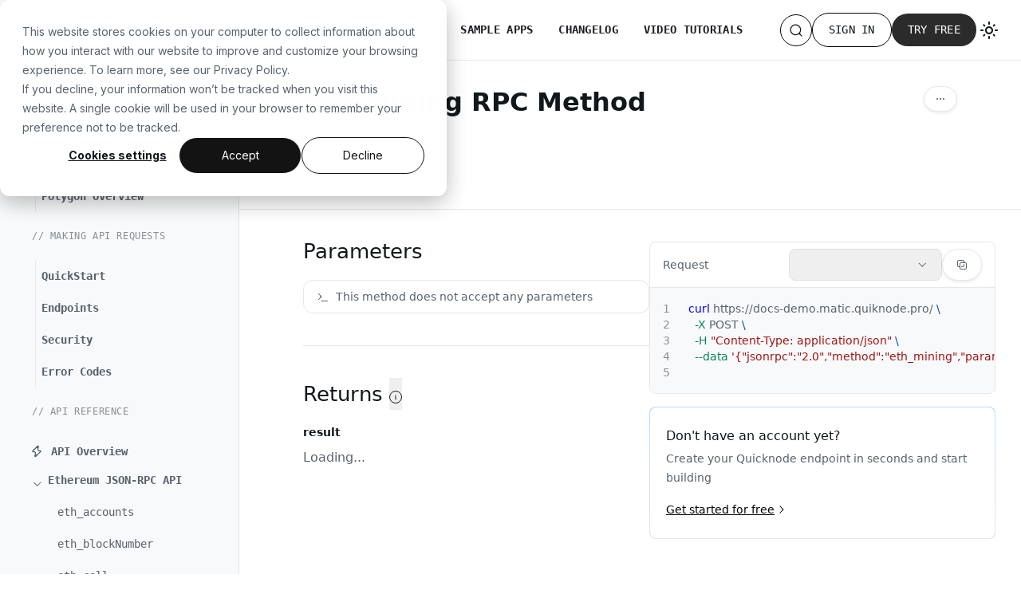

--- FILE ---
content_type: text/html; charset=utf-8
request_url: https://www.quicknode.com/docs/polygon/eth_mining
body_size: 17185
content:
<!doctype html>
<html lang="en" dir="ltr" class="docs-wrapper plugin-docs plugin-id-default docs-version-current docs-doc-page docs-doc-id-undefined" data-has-hydrated="false">
<head>
<meta charset="UTF-8">
<meta name="generator" content="Docusaurus v3.7.0">
<title data-rh="true">eth_mining RPC Method | Polygon Docs</title><meta data-rh="true" name="viewport" content="width=device-width,initial-scale=1"><meta data-rh="true" name="twitter:card" content="summary_large_image"><meta data-rh="true" property="og:url" content="https://www.quicknode.com/docs/polygon/eth_mining"><meta data-rh="true" property="og:locale" content="en"><meta data-rh="true" name="docusaurus_locale" content="en"><meta data-rh="true" name="docsearch:language" content="en"><meta data-rh="true" name="docusaurus_version" content="current"><meta data-rh="true" name="docusaurus_tag" content="docs-default-current"><meta data-rh="true" name="docsearch:version" content="current"><meta data-rh="true" name="docsearch:docusaurus_tag" content="docs-default-current"><meta data-rh="true" property="og:title" content="eth_mining RPC Method | Polygon Docs"><meta data-rh="true" name="description" content="Learn how to use eth_mining RPC Method on Polygon with our easy-to-follow API documentation. Get the details you need to integrate eth_mining into your web3 projects on Polygon."><meta data-rh="true" property="og:description" content="Learn how to use eth_mining RPC Method on Polygon with our easy-to-follow API documentation. Get the details you need to integrate eth_mining into your web3 projects on Polygon."><meta data-rh="true" property="og:image" content="https://www.quicknode.com/docs/img/og/polygon-rpc.png"><meta data-rh="true" name="twitter:image" content="https://www.quicknode.com/docs/img/og/polygon-rpc.png"><meta data-rh="true" name="quicknode:rpc_method" content="eth_mining"><meta data-rh="true" name="quicknode:chain" content="polygon"><link data-rh="true" rel="icon" href="/docs/img/favicon.ico"><link data-rh="true" rel="canonical" href="https://www.quicknode.com/docs/polygon/eth_mining"><link data-rh="true" rel="alternate" href="https://www.quicknode.com/docs/polygon/eth_mining" hreflang="en"><link data-rh="true" rel="alternate" href="https://www.quicknode.com/docs/polygon/eth_mining" hreflang="x-default"><link rel="search" type="application/opensearchdescription+xml" title="Quicknode Docs" href="/docs/opensearch.xml">


<script>!function(){var e=window.analytics=window.analytics||[];if(!e.initialize)if(e.invoked)window.console&&console.error&&console.error("Segment snippet included twice.");else{e.invoked=!0,e.methods=["trackSubmit","trackClick","trackLink","trackForm","pageview","identify","reset","group","track","ready","alias","debug","page","once","off","on","addSourceMiddleware","addIntegrationMiddleware","setAnonymousId","addDestinationMiddleware"],e.factory=function(t){return function(){var a=Array.prototype.slice.call(arguments);return a.unshift(t),e.push(a),e}};for(var t=0;t<e.methods.length;t++){var a=e.methods[t];e[a]=e.factory(a)}e.load=function(t,a){var n=document.createElement("script");n.type="text/javascript",n.defer=!0,n.src="https://cdn.segment.com/analytics.js/v1/"+t+"/analytics.min.js";var o=document.getElementsByTagName("script")[0];o.parentNode.insertBefore(n,o),e._loadOptions=a},e._writeKey="oUIVPubagx6VAoZCA5i6M19CWvTN5mTS",e.SNIPPET_VERSION="4.15.2",e.load("oUIVPubagx6VAoZCA5i6M19CWvTN5mTS",{integrations:{Hotjar:Math.random()<.1}}),e.page()}}()</script><link rel="stylesheet" href="/docs/assets/css/styles.a4d8da6b.css">
<script src="/docs/assets/js/runtime~main.b4e131c6.js" defer="defer"></script>
<script src="/docs/assets/js/main.3556a348.js" defer="defer"></script>
</head>
<body class="navigation-with-keyboard">
<script>!function(){function t(t){document.documentElement.setAttribute("data-theme",t)}var e=function(){try{return new URLSearchParams(window.location.search).get("docusaurus-theme")}catch(t){}}()||function(){try{return window.localStorage.getItem("theme")}catch(t){}}();null!==e?t(e):window.matchMedia("(prefers-color-scheme: dark)").matches?t("dark"):(window.matchMedia("(prefers-color-scheme: light)").matches,t("light"))}(),function(){try{const c=new URLSearchParams(window.location.search).entries();for(var[t,e]of c)if(t.startsWith("docusaurus-data-")){var a=t.replace("docusaurus-data-","data-");document.documentElement.setAttribute(a,e)}}catch(t){}}()</script><div id="__docusaurus"><div role="region" aria-label="Skip to main content"><a class="skipToContent_fXgn" href="#__docusaurus_skipToContent_fallback">Skip to main content</a></div><nav aria-label="Main" class="navbar navbar--fixed-top h-auto !p-0 border-b border-gray-200 shadow-none"><div class="navbarContent_TrMy"><div class="navbarLogo_LvG7"><a href="https://www.quicknode.com/" target="_self" rel="noopener noreferrer" class="navbar__brand"><div class="navbar__logo"><img src="/docs/img/qnLogotype.svg" alt="Quicknode Logo" class="themedComponent_mlkZ themedComponent--light_NVdE"><img src="/docs/img/qnLogotypeDark.svg" alt="Quicknode Logo" class="themedComponent_mlkZ themedComponent--dark_xIcU"></div></a></div><nav class="navbarCenter_ZzI1 hidden docusaurus:flex"><a href="/guides" class="navLink_eggj">GUIDES</a><a href="/docs/welcome" class="navLink_eggj navLinkActive_bGa3">// API DOCUMENTATION</a><a href="/courses" class="navLink_eggj">COURSES</a><a href="/sample-app-library" class="navLink_eggj">SAMPLE APPS</a><a href="/docs/changelog" class="navLink_eggj">CHANGELOG</a><a href="https://www.youtube.com/@Quicknode" class="navLink_eggj" target="_blank" rel="noopener noreferrer">VIDEO TUTORIALS</a></nav><div class="navbarActions_faZ4"><button class="iconButton_FU2c" aria-label="Search"><svg width="16" height="16" viewBox="0 0 16 16" fill="none" xmlns="http://www.w3.org/2000/svg" class="icon_doYY" data-name="search"><path fill-rule="evenodd" clip-rule="evenodd" d="M12 7.5C12 9.98528 9.98528 12 7.5 12C5.01472 12 3 9.98528 3 7.5C3 5.01472 5.01472 3 7.5 3C9.98528 3 12 5.01472 12 7.5ZM11.6654 12.3725C11.2996 12.0067 10.7194 11.9897 10.2729 12.2509C9.45875 12.7271 8.51124 13 7.5 13C4.46243 13 2 10.5376 2 7.5C2 4.46243 4.46243 2 7.5 2C10.5376 2 13 4.46243 13 7.5C13 8.51124 12.7271 9.45875 12.2509 10.2729C11.9897 10.7194 12.0067 11.2996 12.3725 11.6654L14 13.2929C14.1953 13.4882 14.1953 13.8047 14 14C13.8047 14.1953 13.4882 14.1953 13.2929 14L11.6654 12.3725Z" fill="currentColor"></path></svg></button><div style="display:none"><div style="width:200px;height:40px;background-color:var(--ifm-background-surface-color);border-radius:8px;border:1px solid var(--ifm-color-emphasis-300);display:flex;align-items:center;justify-content:center;color:var(--ifm-color-emphasis-600);font-size:14px"></div></div><div class="hidden docusaurus:flex"><div class="navbar__button__group flex items-center gap-2"><a class="signInButton_YZ0K" href="https://www.quicknode.com/login">Sign in</a><a class="tryFreeButton_eIlB" href="https://www.quicknode.com/signup?utm_source=internal&amp;utm_campaign=docs&amp;utm_content=polygon">Try free</a></div></div><div class="toggle_MW0i colorModeToggle_x44X"><button class="clean-btn toggleButton_yw5v toggleButtonDisabled_BJd7" type="button" disabled="" title="Switch between dark and light mode (currently light mode)" aria-label="Switch between dark and light mode (currently light mode)" aria-live="polite" aria-pressed="false"><svg viewBox="0 0 24 24" width="24" height="24" class="lightToggleIcon_SFTY"><path fill="currentColor" d="M12,9c1.65,0,3,1.35,3,3s-1.35,3-3,3s-3-1.35-3-3S10.35,9,12,9 M12,7c-2.76,0-5,2.24-5,5s2.24,5,5,5s5-2.24,5-5 S14.76,7,12,7L12,7z M2,13l2,0c0.55,0,1-0.45,1-1s-0.45-1-1-1l-2,0c-0.55,0-1,0.45-1,1S1.45,13,2,13z M20,13l2,0c0.55,0,1-0.45,1-1 s-0.45-1-1-1l-2,0c-0.55,0-1,0.45-1,1S19.45,13,20,13z M11,2v2c0,0.55,0.45,1,1,1s1-0.45,1-1V2c0-0.55-0.45-1-1-1S11,1.45,11,2z M11,20v2c0,0.55,0.45,1,1,1s1-0.45,1-1v-2c0-0.55-0.45-1-1-1C11.45,19,11,19.45,11,20z M5.99,4.58c-0.39-0.39-1.03-0.39-1.41,0 c-0.39,0.39-0.39,1.03,0,1.41l1.06,1.06c0.39,0.39,1.03,0.39,1.41,0s0.39-1.03,0-1.41L5.99,4.58z M18.36,16.95 c-0.39-0.39-1.03-0.39-1.41,0c-0.39,0.39-0.39,1.03,0,1.41l1.06,1.06c0.39,0.39,1.03,0.39,1.41,0c0.39-0.39,0.39-1.03,0-1.41 L18.36,16.95z M19.42,5.99c0.39-0.39,0.39-1.03,0-1.41c-0.39-0.39-1.03-0.39-1.41,0l-1.06,1.06c-0.39,0.39-0.39,1.03,0,1.41 s1.03,0.39,1.41,0L19.42,5.99z M7.05,18.36c0.39-0.39,0.39-1.03,0-1.41c-0.39-0.39-1.03-0.39-1.41,0l-1.06,1.06 c-0.39,0.39-0.39,1.03,0,1.41s1.03,0.39,1.41,0L7.05,18.36z"></path></svg><svg viewBox="0 0 24 24" width="24" height="24" class="darkToggleIcon_ekgs"><path fill="currentColor" d="M9.37,5.51C9.19,6.15,9.1,6.82,9.1,7.5c0,4.08,3.32,7.4,7.4,7.4c0.68,0,1.35-0.09,1.99-0.27C17.45,17.19,14.93,19,12,19 c-3.86,0-7-3.14-7-7C5,9.07,6.81,6.55,9.37,5.51z M12,3c-4.97,0-9,4.03-9,9s4.03,9,9,9s9-4.03,9-9c0-0.46-0.04-0.92-0.1-1.36 c-0.98,1.37-2.58,2.26-4.4,2.26c-2.98,0-5.4-2.42-5.4-5.4c0-1.81,0.89-3.42,2.26-4.4C12.92,3.04,12.46,3,12,3L12,3z"></path></svg></button></div><div class="ml-2 docusaurus:hidden"><button aria-label="Toggle navigation bar" aria-expanded="false" class="navbar__toggle clean-btn h-10 w-10 relative !mr-0" type="button"><svg width="16" height="16" viewBox="0 0 16 16" fill="none" xmlns="http://www.w3.org/2000/svg" class="left-1/2 top-1/2 -translate-x-1/2 -translate-y-1/2 absolute"><path fill-rule="evenodd" clip-rule="evenodd" d="M3 3.5C3 3.22386 3.22386 3 3.5 3H10.5C10.7761 3 11 3.22386 11 3.5C11 3.77614 10.7761 4 10.5 4H3.5C3.22386 4 3 3.77614 3 3.5ZM3 6.5C3 6.22386 3.22386 6 3.5 6H12.5C12.7761 6 13 6.22386 13 6.5C13 6.77614 12.7761 7 12.5 7H3.5C3.22386 7 3 6.77614 3 6.5ZM3 9.5C3 9.22386 3.22386 9 3.5 9H10.5C10.7761 9 11 9.22386 11 9.5C11 9.77614 10.7761 10 10.5 10H3.5C3.22386 10 3 9.77614 3 9.5ZM3 12.5C3 12.2239 3.22386 12 3.5 12H11.5C11.7761 12 12 12.2239 12 12.5C12 12.7761 11.7761 13 11.5 13H3.5C3.22386 13 3 12.7761 3 12.5Z" fill="#58626D"></path></svg></button></div></div></div><div role="presentation" class="navbar-sidebar__backdrop"></div></nav><div id="__docusaurus_skipToContent_fallback" class="qn-rpc main-wrapper mainWrapper_eExm"><div class="docsWrapper_hBAB"><button aria-label="Scroll back to top" class="clean-btn theme-back-to-top-button backToTopButton_sjWU" type="button"></button><div class="docRoot_UBD9"><aside class="theme-doc-sidebar-container docSidebarContainer_YfHR"><div class="sidebarViewport_aRkj"><div class="sidebar_mhZE"><nav aria-label="Docs sidebar" class="menu thin-scrollbar menu_Y1UP"><ul class="theme-doc-sidebar-menu menu__list"><li class="theme-doc-sidebar-item-link theme-doc-sidebar-item-link-level-1 menu__list-item rpc-sidebar"><a class="menu__link menu__link--rpc menu__link--sublist-caret all-docs" href="/docs/welcome">All Documentation</a></li><li class="theme-doc-sidebar-item-link theme-doc-sidebar-item-link-level-1 menu__list-item rpc-sidebar"><div class="select"><button type="button" role="combobox" aria-controls="radix-:R4cllaqh:" aria-expanded="false" aria-autocomplete="none" dir="ltr" data-state="closed" class="select__trigger_cGK2 flex justify-between w-full h-10 px-4 outline-0 relative transition duration-150 cursor-pointer items-center text-md overflow-hidden rounded-md border drop-shadow-raised hover:drop-shadow-floating text-standard"><span style="pointer-events:none"></span><span aria-hidden="true"><svg width="16" height="16" viewBox="0 0 16 16" fill="none" xmlns="http://www.w3.org/2000/svg" class="" data-name="arrow-down"><path fill-rule="evenodd" clip-rule="evenodd" d="M8.95711 8.83575C8.56658 9.22627 7.93342 9.22627 7.54289 8.83575L4.45711 5.74996C4.26185 5.5547 3.94526 5.5547 3.75 5.74996C3.55474 5.94522 3.55474 6.26181 3.75 6.45707L7.89645 10.6035C8.09171 10.7988 8.40829 10.7988 8.60355 10.6035L12.75 6.45707C12.9453 6.26181 12.9453 5.94522 12.75 5.74996C12.5547 5.5547 12.2382 5.5547 12.0429 5.74996L8.95711 8.83575Z" fill="currentColor"></path></svg></span></button><select aria-hidden="true" tabindex="-1" style="position:absolute;border:0;width:1px;height:1px;padding:0;margin:-1px;overflow:hidden;clip:rect(0, 0, 0, 0);white-space:nowrap;word-wrap:normal"></select></div></li><li class="theme-doc-sidebar-item-link theme-doc-sidebar-item-link-level-1"><div class="sidebar-section-header sidebar-section-header--comment">
    <span class="sidebar-section-title menu__link">// GETTING STARTED</span>
  </div></li><li class="theme-doc-sidebar-item-link theme-doc-sidebar-item-link-level-1 menu__list-item vertical-line-item rpc-sidebar"><a class="menu__link menu__link--rpc" href="/docs/polygon"><span class="flex-grow">Polygon Overview</span></a></li><li class="theme-doc-sidebar-item-link theme-doc-sidebar-item-link-level-1"><div class="sidebar-section-header sidebar-section-header--comment">
    <span class="sidebar-section-title menu__link">// MAKING API REQUESTS</span>
  </div></li><li class="theme-doc-sidebar-item-link theme-doc-sidebar-item-link-level-1 menu__list-item vertical-line-item rpc-sidebar"><a class="menu__link menu__link--rpc" href="/docs/polygon/quickstart"><span class="flex-grow">QuickStart</span></a></li><li class="theme-doc-sidebar-item-link theme-doc-sidebar-item-link-level-1 menu__list-item vertical-line-item rpc-sidebar"><a class="menu__link menu__link--rpc" href="/docs/polygon/endpoints"><span class="flex-grow">Endpoints</span></a></li><li class="theme-doc-sidebar-item-link theme-doc-sidebar-item-link-level-1 menu__list-item vertical-line-item rpc-sidebar"><a class="menu__link menu__link--rpc" href="/docs/polygon/endpoint-security"><span class="flex-grow">Security</span></a></li><li class="theme-doc-sidebar-item-link theme-doc-sidebar-item-link-level-1 menu__list-item vertical-line-item rpc-sidebar"><a class="menu__link menu__link--rpc" href="/docs/polygon/error-references"><span class="flex-grow">Error Codes</span></a></li><li class="theme-doc-sidebar-item-link theme-doc-sidebar-item-link-level-1"><div class="sidebar-section-header sidebar-section-header--comment">
    <span class="sidebar-section-title menu__link">// API REFERENCE</span>
  </div></li><li class="theme-doc-sidebar-item-link theme-doc-sidebar-item-link-level-1 menu__list-item rpc-sidebar"><a class="menu__link menu__link--rpc" href="/docs/polygon/api-overview"><span class="flex items-center"><svg width="16" height="16" viewBox="0 0 16 16" fill="none" xmlns="http://www.w3.org/2000/svg" class="mr-2" data-name="fast"><path fill-rule="evenodd" clip-rule="evenodd" d="M8.73873 5.56611C8.89609 4.85798 8.03114 4.38317 7.5182 4.89611L5.04689 7.36742C4.81342 7.60089 4.97877 8.00007 5.30894 8.00007C6.58844 8.00007 7.53888 9.18491 7.26131 10.4339C7.10395 11.1421 7.9689 11.6169 8.48184 11.1039L10.9532 8.63263C11.1866 8.39916 11.0213 7.99998 10.6911 7.99998C9.41161 7.99998 8.46117 6.81514 8.73873 5.56611ZM9.71492 5.78304C9.57614 6.40756 10.0514 6.99998 10.6911 6.99998H11.5858C12.4767 6.99998 12.9229 8.07712 12.2929 8.70708L7.42826 13.5717C6.72084 14.2792 5.52795 13.6243 5.74497 12.6477L6.28513 10.217C6.42391 9.59249 5.94869 9.00007 5.30894 9.00007H4.41424C3.52333 9.00007 3.07716 7.92293 3.70713 7.29297L8.57178 2.42832C9.2792 1.72089 10.4721 2.37573 10.2551 3.35236L9.71492 5.78304Z" fill="currentColor"></path></svg><span class="flex-grow">API Overview</span></span></a></li><div class=""><li class="theme-doc-sidebar-item-category theme-doc-sidebar-item-category-level-1 menu__list-item"><div class="menu__list-item-collapsible"><a class="menu__link menu__link--sublist menu__link--sublist-caret menu__link--active" role="button" aria-expanded="true" href="/docs/polygon/eth_accounts">Ethereum JSON-RPC API</a></div><ul style="display:block;overflow:visible;height:auto" class="menu__list"><li class="theme-doc-sidebar-item-link theme-doc-sidebar-item-link-level-2 menu__list-item rpc-sidebar vertical-line-item"><a class="menu__link menu__link--rpc" tabindex="0" href="/docs/polygon/eth_accounts"><span class="flex-grow">eth_accounts</span></a></li><li class="theme-doc-sidebar-item-link theme-doc-sidebar-item-link-level-2 menu__list-item rpc-sidebar vertical-line-item"><a class="menu__link menu__link--rpc" tabindex="0" href="/docs/polygon/eth_blockNumber"><span class="flex-grow">eth_blockNumber</span></a></li><li class="theme-doc-sidebar-item-link theme-doc-sidebar-item-link-level-2 menu__list-item rpc-sidebar vertical-line-item"><a class="menu__link menu__link--rpc" tabindex="0" href="/docs/polygon/eth_call"><span class="flex-grow">eth_call</span></a></li><li class="theme-doc-sidebar-item-link theme-doc-sidebar-item-link-level-2 menu__list-item rpc-sidebar vertical-line-item"><a class="menu__link menu__link--rpc" tabindex="0" href="/docs/polygon/eth_callMany"><span class="flex-grow">eth_callMany</span></a></li><li class="theme-doc-sidebar-item-link theme-doc-sidebar-item-link-level-2 menu__list-item rpc-sidebar vertical-line-item"><a class="menu__link menu__link--rpc" tabindex="0" href="/docs/polygon/eth_chainId"><span class="flex-grow">eth_chainId</span></a></li><li class="theme-doc-sidebar-item-link theme-doc-sidebar-item-link-level-2 menu__list-item rpc-sidebar vertical-line-item"><a class="menu__link menu__link--rpc" tabindex="0" href="/docs/polygon/eth_estimateGas"><span class="flex-grow">eth_estimateGas</span></a></li><li class="theme-doc-sidebar-item-link theme-doc-sidebar-item-link-level-2 menu__list-item rpc-sidebar vertical-line-item"><a class="menu__link menu__link--rpc" tabindex="0" href="/docs/polygon/eth_feeHistory"><span class="flex-grow">eth_feeHistory</span></a></li><li class="theme-doc-sidebar-item-link theme-doc-sidebar-item-link-level-2 menu__list-item rpc-sidebar vertical-line-item"><a class="menu__link menu__link--rpc" tabindex="0" href="/docs/polygon/eth_gasPrice"><span class="flex-grow">eth_gasPrice</span></a></li><li class="theme-doc-sidebar-item-link theme-doc-sidebar-item-link-level-2 menu__list-item rpc-sidebar vertical-line-item"><a class="menu__link menu__link--rpc" tabindex="0" href="/docs/polygon/eth_getBalance"><span class="flex-grow">eth_getBalance</span></a></li><li class="theme-doc-sidebar-item-link theme-doc-sidebar-item-link-level-2 menu__list-item rpc-sidebar vertical-line-item"><a class="menu__link menu__link--rpc" tabindex="0" href="/docs/polygon/eth_getBlockByHash"><span class="flex-grow">eth_getBlockByHash</span></a></li><li class="theme-doc-sidebar-item-link theme-doc-sidebar-item-link-level-2 menu__list-item rpc-sidebar vertical-line-item"><a class="menu__link menu__link--rpc" tabindex="0" href="/docs/polygon/eth_getBlockByNumber"><span class="flex-grow">eth_getBlockByNumber</span></a></li><li class="theme-doc-sidebar-item-link theme-doc-sidebar-item-link-level-2 menu__list-item rpc-sidebar vertical-line-item"><a class="menu__link menu__link--rpc" tabindex="0" href="/docs/polygon/eth_getBlockReceipts"><span class="flex-grow">eth_getBlockReceipts</span></a></li><li class="theme-doc-sidebar-item-link theme-doc-sidebar-item-link-level-2 menu__list-item rpc-sidebar vertical-line-item"><a class="menu__link menu__link--rpc" tabindex="0" href="/docs/polygon/eth_getBlockTransactionCountByHash"><span class="flex-grow">eth_getBlockTransactionCountByHash</span></a></li><li class="theme-doc-sidebar-item-link theme-doc-sidebar-item-link-level-2 menu__list-item rpc-sidebar vertical-line-item"><a class="menu__link menu__link--rpc" tabindex="0" href="/docs/polygon/eth_getBlockTransactionCountByNumber"><span class="flex-grow">eth_getBlockTransactionCountByNumber</span></a></li><li class="theme-doc-sidebar-item-link theme-doc-sidebar-item-link-level-2 menu__list-item rpc-sidebar vertical-line-item"><a class="menu__link menu__link--rpc" tabindex="0" href="/docs/polygon/eth_getCode"><span class="flex-grow">eth_getCode</span></a></li><li class="theme-doc-sidebar-item-link theme-doc-sidebar-item-link-level-2 menu__list-item rpc-sidebar vertical-line-item"><a class="menu__link menu__link--rpc" tabindex="0" href="/docs/polygon/eth_getFilterChanges"><span class="flex-grow">eth_getFilterChanges</span></a></li><li class="theme-doc-sidebar-item-link theme-doc-sidebar-item-link-level-2 menu__list-item rpc-sidebar vertical-line-item"><a class="menu__link menu__link--rpc" tabindex="0" href="/docs/polygon/eth_getFilterLogs"><span class="flex-grow">eth_getFilterLogs</span></a></li><li class="theme-doc-sidebar-item-link theme-doc-sidebar-item-link-level-2 menu__list-item rpc-sidebar vertical-line-item"><a class="menu__link menu__link--rpc" tabindex="0" href="/docs/polygon/eth_getLogs"><span class="flex-grow">eth_getLogs</span></a></li><li class="theme-doc-sidebar-item-link theme-doc-sidebar-item-link-level-2 menu__list-item rpc-sidebar vertical-line-item"><a class="menu__link menu__link--rpc" tabindex="0" href="/docs/polygon/eth_getProof"><span class="flex-grow">eth_getProof</span></a></li><li class="theme-doc-sidebar-item-link theme-doc-sidebar-item-link-level-2 menu__list-item rpc-sidebar vertical-line-item"><a class="menu__link menu__link--rpc" tabindex="0" href="/docs/polygon/eth_getStorageAt"><span class="flex-grow">eth_getStorageAt</span></a></li><li class="theme-doc-sidebar-item-link theme-doc-sidebar-item-link-level-2 menu__list-item rpc-sidebar vertical-line-item"><a class="menu__link menu__link--rpc" tabindex="0" href="/docs/polygon/eth_getTransactionByBlockHashAndIndex"><span class="flex-grow">eth_getTransactionByBlockHashAndIndex</span></a></li><li class="theme-doc-sidebar-item-link theme-doc-sidebar-item-link-level-2 menu__list-item rpc-sidebar vertical-line-item"><a class="menu__link menu__link--rpc" tabindex="0" href="/docs/polygon/eth_getTransactionByBlockNumberAndIndex"><span class="flex-grow">eth_getTransactionByBlockNumberAndIndex</span></a></li><li class="theme-doc-sidebar-item-link theme-doc-sidebar-item-link-level-2 menu__list-item rpc-sidebar vertical-line-item"><a class="menu__link menu__link--rpc" tabindex="0" href="/docs/polygon/eth_getTransactionByHash"><span class="flex-grow">eth_getTransactionByHash</span></a></li><li class="theme-doc-sidebar-item-link theme-doc-sidebar-item-link-level-2 menu__list-item rpc-sidebar vertical-line-item"><a class="menu__link menu__link--rpc" tabindex="0" href="/docs/polygon/eth_getRawTransactionByHash"><span class="flex-grow">eth_getRawTransactionByHash</span></a></li><li class="theme-doc-sidebar-item-link theme-doc-sidebar-item-link-level-2 menu__list-item rpc-sidebar vertical-line-item"><a class="menu__link menu__link--rpc" tabindex="0" href="/docs/polygon/eth_getTransactionCount"><span class="flex-grow">eth_getTransactionCount</span></a></li><li class="theme-doc-sidebar-item-link theme-doc-sidebar-item-link-level-2 menu__list-item rpc-sidebar vertical-line-item"><a class="menu__link menu__link--rpc" tabindex="0" href="/docs/polygon/eth_getTransactionReceipt"><span class="flex-grow">eth_getTransactionReceipt</span></a></li><li class="theme-doc-sidebar-item-link theme-doc-sidebar-item-link-level-2 menu__list-item rpc-sidebar vertical-line-item"><a class="menu__link menu__link--rpc" tabindex="0" href="/docs/polygon/eth_getUncleCountByBlockHash"><span class="flex-grow">eth_getUncleCountByBlockHash</span></a></li><li class="theme-doc-sidebar-item-link theme-doc-sidebar-item-link-level-2 menu__list-item rpc-sidebar vertical-line-item"><a class="menu__link menu__link--rpc" tabindex="0" href="/docs/polygon/eth_getUncleCountByBlockNumber"><span class="flex-grow">eth_getUncleCountByBlockNumber</span></a></li><li class="theme-doc-sidebar-item-link theme-doc-sidebar-item-link-level-2 menu__list-item rpc-sidebar vertical-line-item"><a class="menu__link menu__link--rpc" tabindex="0" href="/docs/polygon/eth_hashrate"><span class="flex-grow">eth_hashrate</span></a></li><li class="theme-doc-sidebar-item-link theme-doc-sidebar-item-link-level-2 menu__list-item rpc-sidebar vertical-line-item"><a class="menu__link menu__link--rpc" tabindex="0" href="/docs/polygon/eth_maxPriorityFeePerGas"><span class="flex-grow">eth_maxPriorityFeePerGas</span></a></li><li class="theme-doc-sidebar-item-link theme-doc-sidebar-item-link-level-2 menu__list-item rpc-sidebar vertical-line-item"><a class="menu__link menu__link--rpc menu__link--active" aria-current="page" tabindex="0" href="/docs/polygon/eth_mining"><span class="flex-grow">eth_mining</span></a></li><li class="theme-doc-sidebar-item-link theme-doc-sidebar-item-link-level-2 menu__list-item rpc-sidebar vertical-line-item"><a class="menu__link menu__link--rpc" tabindex="0" href="/docs/polygon/eth_newBlockFilter"><span class="flex-grow">eth_newBlockFilter</span></a></li><li class="theme-doc-sidebar-item-link theme-doc-sidebar-item-link-level-2 menu__list-item rpc-sidebar vertical-line-item"><a class="menu__link menu__link--rpc" tabindex="0" href="/docs/polygon/eth_newFilter"><span class="flex-grow">eth_newFilter</span></a></li><li class="theme-doc-sidebar-item-link theme-doc-sidebar-item-link-level-2 menu__list-item rpc-sidebar vertical-line-item"><a class="menu__link menu__link--rpc" tabindex="0" href="/docs/polygon/eth_newPendingTransactionFilter"><span class="flex-grow">eth_newPendingTransactionFilter</span></a></li><li class="theme-doc-sidebar-item-link theme-doc-sidebar-item-link-level-2 menu__list-item rpc-sidebar vertical-line-item"><a class="menu__link menu__link--rpc" tabindex="0" href="/docs/polygon/eth_sendRawTransaction"><span class="flex-grow">eth_sendRawTransaction</span></a></li><li class="theme-doc-sidebar-item-link theme-doc-sidebar-item-link-level-2 menu__list-item rpc-sidebar vertical-line-item"><a class="menu__link menu__link--rpc" tabindex="0" href="/docs/polygon/eth_signTransaction"><span class="flex-grow">eth_signTransaction</span></a></li><li class="theme-doc-sidebar-item-link theme-doc-sidebar-item-link-level-2 menu__list-item rpc-sidebar vertical-line-item"><a class="menu__link menu__link--rpc" tabindex="0" href="/docs/polygon/eth_subscribe"><span class="flex-grow">eth_subscribe</span></a></li><li class="theme-doc-sidebar-item-link theme-doc-sidebar-item-link-level-2 menu__list-item rpc-sidebar vertical-line-item"><a class="menu__link menu__link--rpc" tabindex="0" href="/docs/polygon/eth_syncing"><span class="flex-grow">eth_syncing</span></a></li><li class="theme-doc-sidebar-item-link theme-doc-sidebar-item-link-level-2 menu__list-item rpc-sidebar vertical-line-item"><a class="menu__link menu__link--rpc" tabindex="0" href="/docs/polygon/eth_uninstallFilter"><span class="flex-grow">eth_uninstallFilter</span></a></li><li class="theme-doc-sidebar-item-link theme-doc-sidebar-item-link-level-2 menu__list-item rpc-sidebar vertical-line-item"><a class="menu__link menu__link--rpc" tabindex="0" href="/docs/polygon/eth_unsubscribe"><span class="flex-grow">eth_unsubscribe</span></a></li><li class="theme-doc-sidebar-item-link theme-doc-sidebar-item-link-level-2 menu__list-item rpc-sidebar vertical-line-item"><a class="menu__link menu__link--rpc" tabindex="0" href="/docs/polygon/net_listening"><span class="flex-grow">net_listening</span></a></li><li class="theme-doc-sidebar-item-link theme-doc-sidebar-item-link-level-2 menu__list-item rpc-sidebar vertical-line-item"><a class="menu__link menu__link--rpc" tabindex="0" href="/docs/polygon/net_peerCount"><span class="flex-grow">net_peerCount</span></a></li><li class="theme-doc-sidebar-item-link theme-doc-sidebar-item-link-level-2 menu__list-item rpc-sidebar vertical-line-item"><a class="menu__link menu__link--rpc" tabindex="0" href="/docs/polygon/net_version"><span class="flex-grow">net_version</span></a></li><li class="theme-doc-sidebar-item-link theme-doc-sidebar-item-link-level-2 menu__list-item rpc-sidebar vertical-line-item"><a class="menu__link menu__link--rpc" tabindex="0" href="/docs/polygon/txpool_content"><span class="flex-grow">txpool_content</span></a></li><li class="theme-doc-sidebar-item-link theme-doc-sidebar-item-link-level-2 menu__list-item rpc-sidebar vertical-line-item"><a class="menu__link menu__link--rpc" tabindex="0" href="/docs/polygon/txpool_inspect"><span class="flex-grow">txpool_inspect</span></a></li><li class="theme-doc-sidebar-item-link theme-doc-sidebar-item-link-level-2 menu__list-item rpc-sidebar vertical-line-item"><a class="menu__link menu__link--rpc" tabindex="0" href="/docs/polygon/txpool_status"><span class="flex-grow">txpool_status</span></a></li><li class="theme-doc-sidebar-item-link theme-doc-sidebar-item-link-level-2 menu__list-item rpc-sidebar vertical-line-item"><a class="menu__link menu__link--rpc" tabindex="0" href="/docs/polygon/web3_clientVersion"><span class="flex-grow">web3_clientVersion</span></a></li><li class="theme-doc-sidebar-item-link theme-doc-sidebar-item-link-level-2 menu__list-item rpc-sidebar vertical-line-item"><a class="menu__link menu__link--rpc" tabindex="0" href="/docs/polygon/web3_sha3"><span class="flex-grow">web3_sha3</span></a></li></ul></li></div><div class=""><li class="theme-doc-sidebar-item-category theme-doc-sidebar-item-category-level-1 menu__list-item menu__list-item--collapsed"><div class="menu__list-item-collapsible"><a class="menu__link menu__link--sublist menu__link--sublist-caret" role="button" aria-expanded="false" href="/docs/polygon/debug_getBadBlocks">Debug API</a></div></li></div><div class=""><li class="theme-doc-sidebar-item-category theme-doc-sidebar-item-category-level-1 menu__list-item menu__list-item--collapsed"><div class="menu__list-item-collapsible"><a class="menu__link menu__link--sublist menu__link--sublist-caret" role="button" aria-expanded="false" href="/docs/polygon/erigon_blockNumber">Erigon JSON RPC API</a></div></li></div><div class=""><li class="theme-doc-sidebar-item-category theme-doc-sidebar-item-category-level-1 menu__list-item menu__list-item--collapsed"><div class="menu__list-item-collapsible"><a class="menu__link menu__link--sublist menu__link--sublist-caret" role="button" aria-expanded="false" href="/docs/polygon/trace_block">Trace API</a></div></li></div><div class=""><li class="theme-doc-sidebar-item-category theme-doc-sidebar-item-category-level-1 menu__list-item menu__list-item--collapsed"><div class="menu__list-item-collapsible"><a class="menu__link menu__link--sublist menu__link--sublist-caret" role="button" aria-expanded="false" href="/docs/polygon/bor_getAuthor">Polygon JSON-RPC API</a></div></li></div><li class="theme-doc-sidebar-item-link theme-doc-sidebar-item-link-level-1"><div class="sidebar-section-header sidebar-section-header--comment">
    <span class="sidebar-section-title menu__link">// MARKETPLACE</span>
  </div></li><li class="theme-doc-sidebar-item-link theme-doc-sidebar-item-link-level-1 menu__list-item rpc-sidebar"><a class="menu__link menu__link--rpc" href="/docs/polygon/marketplace-addons"><span class="flex items-center"><svg width="16" height="16" viewBox="0 0 16 16" fill="none" xmlns="http://www.w3.org/2000/svg" class="mr-2" data-name="fast"><path fill-rule="evenodd" clip-rule="evenodd" d="M8.73873 5.56611C8.89609 4.85798 8.03114 4.38317 7.5182 4.89611L5.04689 7.36742C4.81342 7.60089 4.97877 8.00007 5.30894 8.00007C6.58844 8.00007 7.53888 9.18491 7.26131 10.4339C7.10395 11.1421 7.9689 11.6169 8.48184 11.1039L10.9532 8.63263C11.1866 8.39916 11.0213 7.99998 10.6911 7.99998C9.41161 7.99998 8.46117 6.81514 8.73873 5.56611ZM9.71492 5.78304C9.57614 6.40756 10.0514 6.99998 10.6911 6.99998H11.5858C12.4767 6.99998 12.9229 8.07712 12.2929 8.70708L7.42826 13.5717C6.72084 14.2792 5.52795 13.6243 5.74497 12.6477L6.28513 10.217C6.42391 9.59249 5.94869 9.00007 5.30894 9.00007H4.41424C3.52333 9.00007 3.07716 7.92293 3.70713 7.29297L8.57178 2.42832C9.2792 1.72089 10.4721 2.37573 10.2551 3.35236L9.71492 5.78304Z" fill="currentColor"></path></svg><span class="flex-grow">Supported Add-Ons</span></span></a></li><div class=""><li class="theme-doc-sidebar-item-category theme-doc-sidebar-item-category-level-1 menu__list-item menu__list-item--collapsed"><div class="menu__list-item-collapsible"><a class="menu__link menu__link--sublist menu__link--sublist-caret" role="button" aria-expanded="false" href="/docs/polygon/bb_getaddress">Polygon Blockbook JSON-RPC</a></div></li></div><div class=""><li class="theme-doc-sidebar-item-category theme-doc-sidebar-item-category-level-1 menu__list-item menu__list-item--collapsed"><div class="menu__list-item-collapsible"><a class="menu__link menu__link--sublist menu__link--sublist-caret" role="button" aria-expanded="false" href="/docs/polygon/eth_sendRawTransaction">Multi-Region Broadcast</a></div></li></div><div class=""><li class="theme-doc-sidebar-item-category theme-doc-sidebar-item-category-level-1 menu__list-item menu__list-item--collapsed"><div class="menu__list-item-collapsible"><a class="menu__link menu__link--sublist menu__link--sublist-caret" role="button" aria-expanded="false" href="/docs/polygon/qn_getBlockWithReceipts">Single Flight</a></div></li></div><div class=""><li class="theme-doc-sidebar-item-category theme-doc-sidebar-item-category-level-1 menu__list-item menu__list-item--collapsed"><div class="menu__list-item-collapsible"><a class="menu__link menu__link--sublist menu__link--sublist-caret" role="button" aria-expanded="false" href="/docs/polygon/eth_sendRawTransactionSync">Synchronous SendTransaction</a></div></li></div><li class="theme-doc-sidebar-item-link theme-doc-sidebar-item-link-level-1"><div class="sidebar-section-header sidebar-section-header--comment">
    <span class="sidebar-section-title menu__link">// PRODUCTS</span>
  </div></li><li class="theme-doc-sidebar-item-link theme-doc-sidebar-item-link-level-1 menu__list-item rpc-sidebar"><a href="https://www.quicknode.com/docs/streams/getting-started" target="_blank" rel="noopener noreferrer" class="menu__link menuExternalLink_NnFM menu__link--rpc"><span class="flex items-center justify-between w-full"><span class="flex items-center"><svg width="16" height="16" viewBox="0 0 16 16" fill="none" xmlns="http://www.w3.org/2000/svg" class="mr-2" data-name="quickstreams"><path fill-rule="evenodd" clip-rule="evenodd" d="M9.88973 1C10.2954 1 10.6914 1.06758 11.064 1.19477C11.3934 1.30718 11.4504 1.72119 11.2043 1.96726C11.0506 2.12103 10.8194 2.15974 10.6102 2.1003C10.3789 2.03457 10.1368 2 9.88973 2L6.11026 2C5.16418 2 4.29064 2.50693 3.82126 3.32836L1.89918 6.692C1.43603 7.5025 1.43603 8.4975 1.89918 9.308L3.82126 12.6716C4.29064 13.4931 5.16418 14 6.11026 14H9.88973C10.1368 14 10.3789 13.9654 10.6102 13.8997C10.8194 13.8403 11.0505 13.879 11.2043 14.0328C11.4504 14.2788 11.3934 14.6928 11.064 14.8052C10.6914 14.9324 10.2954 15 9.88973 15H6.11026C4.80533 15 3.60044 14.3008 2.95301 13.1678L1.03093 9.80414C0.392114 8.6862 0.392114 7.3138 1.03093 6.19586L2.95301 2.83222C3.60044 1.69922 4.80533 1 6.11026 1H9.88973ZM5.5 8C5.5 6.34315 6.84315 5 8.5 5H13C13.2761 5 13.5 4.77614 13.5 4.5C13.5 4.22386 13.2761 4 13 4H8.5C6.29086 4 4.5 5.79086 4.5 8C4.5 10.2091 6.29086 12 8.5 12H13C13.2761 12 13.5 11.7761 13.5 11.5C13.5 11.2239 13.2761 11 13 11H8.5C6.84315 11 5.5 9.65685 5.5 8Z" fill="currentColor"></path></svg><span class="flex-grow">Streams</span></span><svg width="16" height="16" viewBox="0 0 16 16" fill="none" xmlns="http://www.w3.org/2000/svg" class="ml-2" data-name="external"><path fill-rule="evenodd" clip-rule="evenodd" d="M11.5 4H6.49999C6.22385 4 5.99999 4.22386 5.99999 4.5C5.99999 4.77614 6.22385 5 6.49999 5H7.87867C8.76958 5 9.21574 6.07714 8.58578 6.70711L3.99999 11.2929C3.80473 11.4882 3.80473 11.8047 3.99999 12C4.19525 12.1953 4.51184 12.1953 4.7071 12L9.29289 7.41421C9.92285 6.78425 11 7.23042 11 8.12132V9.5C11 9.77614 11.2239 10 11.5 10C11.7761 10 12 9.77614 12 9.5V4.5C12 4.22386 11.7761 4 11.5 4Z" fill="currentColor"></path></svg></span></a></li><li class="theme-doc-sidebar-item-link theme-doc-sidebar-item-link-level-1 menu__list-item rpc-sidebar"><a href="https://www.quicknode.com/docs/webhooks/getting-started" target="_blank" rel="noopener noreferrer" class="menu__link menuExternalLink_NnFM menu__link--rpc"><span class="flex items-center justify-between w-full"><span class="flex items-center"><svg width="16" height="16" viewBox="0 0 16 16" fill="none" xmlns="http://www.w3.org/2000/svg" class="mr-2" data-name="quickalerts"><path fill-rule="evenodd" clip-rule="evenodd" d="M11.2043 1.96726C11.4504 1.72119 11.3934 1.30718 11.064 1.19477C10.6914 1.06758 10.2954 1 9.88973 1H6.11026C4.80533 1 3.60044 1.69922 2.95301 2.83222L1.03093 6.19586C0.392114 7.3138 0.392114 8.6862 1.03093 9.80414L2.95301 13.1678C3.60044 14.3008 4.80533 15 6.11026 15H9.88973C10.2954 15 10.6914 14.9324 11.064 14.8052C11.3934 14.6928 11.4504 14.2788 11.2043 14.0328C11.0505 13.879 10.8194 13.8403 10.6102 13.8997C10.3789 13.9654 10.1368 14 9.88973 14H6.11026C5.16418 14 4.29064 13.4931 3.82126 12.6716L1.89918 9.308C1.43603 8.4975 1.43603 7.5025 1.89918 6.692L3.82126 3.32836C4.29064 2.50693 5.16418 2 6.11026 2L9.88973 2C10.1368 2 10.3789 2.03457 10.6102 2.1003C10.8194 2.15974 11.0506 2.12103 11.2043 1.96726ZM11 8.00002C11 9.65687 9.65686 11 8 11C6.34315 11 5 9.65687 5 8.00002C5 6.34316 6.34315 5.00002 8 5.00002C9.65686 5.00002 11 6.34316 11 8.00002ZM8 10C9.10457 10 10 9.10459 10 8.00002C10 6.89545 9.10457 6.00002 8 6.00002C6.89543 6.00002 6 6.89545 6 8.00002C6 9.10459 6.89543 10 8 10ZM14.4498 9.60645L13.052 12.1479C12.8915 12.4397 12.4959 12.496 12.2604 12.2604C12.1031 12.1031 12.0686 11.8608 12.1758 11.6659L13.5736 9.12453C13.9587 8.42434 13.9587 7.57577 13.5736 6.87558L12.1758 4.33418C12.0686 4.13927 12.1031 3.89697 12.2604 3.73967C12.4959 3.50415 12.8915 3.56042 13.052 3.85226L14.4498 6.39366C15 7.39394 15 8.60618 14.4498 9.60645Z" fill="currentColor"></path></svg><span class="flex-grow">Webhooks</span></span><svg width="16" height="16" viewBox="0 0 16 16" fill="none" xmlns="http://www.w3.org/2000/svg" class="ml-2" data-name="external"><path fill-rule="evenodd" clip-rule="evenodd" d="M11.5 4H6.49999C6.22385 4 5.99999 4.22386 5.99999 4.5C5.99999 4.77614 6.22385 5 6.49999 5H7.87867C8.76958 5 9.21574 6.07714 8.58578 6.70711L3.99999 11.2929C3.80473 11.4882 3.80473 11.8047 3.99999 12C4.19525 12.1953 4.51184 12.1953 4.7071 12L9.29289 7.41421C9.92285 6.78425 11 7.23042 11 8.12132V9.5C11 9.77614 11.2239 10 11.5 10C11.7761 10 12 9.77614 12 9.5V4.5C12 4.22386 11.7761 4 11.5 4Z" fill="currentColor"></path></svg></span></a></li><li class="theme-doc-sidebar-item-link theme-doc-sidebar-item-link-level-1"><div class="sidebar-section-header sidebar-section-header--comment">
    <span class="sidebar-section-title menu__link">// DEVELOPER RESOURCES</span>
  </div></li><li class="theme-doc-sidebar-item-link theme-doc-sidebar-item-link-level-1 menu__list-item rpc-sidebar"><a href="https://faucet.quicknode.com/drip" target="_blank" rel="noopener noreferrer" class="menu__link menuExternalLink_NnFM menu__link--rpc"><span class="flex items-center justify-between w-full"><span class="flex items-center"><svg width="16" height="16" viewBox="0 0 16 16" fill="none" xmlns="http://www.w3.org/2000/svg" class="mr-2" data-name="drip"><path fill-rule="evenodd" clip-rule="evenodd" d="M12 9.69883V9.99999C12 12.2091 10.2091 14 8 14C5.79086 14 4 12.2091 4 9.99999V9.69883C4 8.80237 4.28011 7.92831 4.80116 7.19883L6.37253 4.99891C7.17017 3.88221 8.82982 3.88221 9.62747 4.99891L11.1988 7.19883C11.7199 7.92831 12 8.80237 12 9.69883ZM3 9.69883C3 8.59395 3.34523 7.51667 3.98743 6.61759L7.18627 2.13922C7.58509 1.58087 8.41491 1.58087 8.81373 2.13922L12.0126 6.61759C12.6548 7.51667 13 8.59395 13 9.69883V9.99999C13 12.7614 10.7614 15 8 15C5.23858 15 3 12.7614 3 9.99999V9.69883ZM5 9.69882C5 9.19152 5.62819 9.18065 5.88005 9.62101C6.41917 10.5637 7.18067 11.3628 8.09306 11.9468C8.5956 12.2685 8.59668 13 8 13C6.34315 13 5 11.6568 5 9.99998V9.69882Z" fill="currentColor"></path></svg><span class="flex-grow">Faucet</span></span><svg width="16" height="16" viewBox="0 0 16 16" fill="none" xmlns="http://www.w3.org/2000/svg" class="ml-2" data-name="external"><path fill-rule="evenodd" clip-rule="evenodd" d="M11.5 4H6.49999C6.22385 4 5.99999 4.22386 5.99999 4.5C5.99999 4.77614 6.22385 5 6.49999 5H7.87867C8.76958 5 9.21574 6.07714 8.58578 6.70711L3.99999 11.2929C3.80473 11.4882 3.80473 11.8047 3.99999 12C4.19525 12.1953 4.51184 12.1953 4.7071 12L9.29289 7.41421C9.92285 6.78425 11 7.23042 11 8.12132V9.5C11 9.77614 11.2239 10 11.5 10C11.7761 10 12 9.77614 12 9.5V4.5C12 4.22386 11.7761 4 11.5 4Z" fill="currentColor"></path></svg></span></a></li><li class="theme-doc-sidebar-item-link theme-doc-sidebar-item-link-level-1 menu__list-item rpc-sidebar"><a href="https://www.quicknode.com/guides/tags/polygon" target="_blank" rel="noopener noreferrer" class="menu__link menuExternalLink_NnFM menu__link--rpc"><span class="flex items-center justify-between w-full"><span class="flex items-center"><svg width="16" height="16" viewBox="0 0 16 16" fill="none" xmlns="http://www.w3.org/2000/svg" class="mr-2" data-name="guides"><path fill-rule="evenodd" clip-rule="evenodd" d="M4.66667 13.6667H10.8596H10.9623H11.6812H11.9699C12.2269 13.6667 12.3558 12.9558 12.174 12.774C12.0979 12.6979 12.0297 12.6156 11.9699 12.5281C11.8521 12.4229 11.7663 12.2979 11.7167 12.1627C11.7143 12.1562 11.712 12.1498 11.7098 12.1333C11.6813 12.0083 11.6667 11.8796 11.6667 11.7493V11H12C12.3682 11 12.6667 10.7015 12.6667 10.3333V3C12.6667 2.63181 12.3682 2.33333 12 2.33333H4.66667C3.93029 2.33333 3.33333 2.93029 3.33333 3.66667V12.3333C3.33333 13.0697 3.93029 13.6667 4.66667 13.6667ZM13.1167 12.2311C13.0680 12.1824 13.0332 12.1223 13.0149 12.0571C13.6044 11.7093 14 11.0341 14 10.3333V3C14 1.89543 13.1046 1 12 1H4.66667C2.86057 1 1.33333 2.52724 1.33333 4.33333V12.3333C1.33333 14.1394 2.86057 15.6667 4.66667 15.6667H11.9699C13.4149 15.6667 14.1385 13.2529 13.1167 12.2311ZM4.66667 11.6667C4.29848 11.6667 4 11.9651 4 12.3333C4 12.7015 4.29848 13 4.66667 13H10.5879C10.9305 13 11.1531 12.6397 11 12.3333V11.6667H4.66667ZM3 10.2846C3 10.5792 3.34857 10.7744 3.63610 10.7065C3.82873 10.6636 4 10.5067 4 10.3094V9.66667C4 9.48257 4.14924 9.33333 4.33333 9.33333C4.51743 9.33333 4.66667 9.48257 4.66667 9.66667V10C4.66667 10.3682 5.03486 10.6667 5.33333 10.6667H12C12.1841 10.6667 12.3333 10.5174 12.3333 10.3333V3C12.3333 2.81591 12.1841 2.66667 12 2.66667H11.6667C11.2985 2.66667 11 2.96514 11 3.33333V7.67877C11 7.95114 10.6242 8.10854 10.4706 7.88167L9.75484 6.76110C9.40420 6.17273 8.81420 6.17273 8.44518 6.76110L7.72941 7.88167C7.57576 8.10854 7.2 7.95114 7.2 7.67877V3.33333C7.2 2.96514 6.90152 2.66667 6.53333 2.66667H5.66667C5.29848 2.66667 5 2.96514 5 3.33333V7C5 7.18410 4.85076 7.33333 4.66667 7.33333C4.48257 7.33333 4.33333 7.18410 4.33333 7V3.33333C4.33333 2.96514 4.00417 2.80953 3.71493 2.96738C3.48257 3.08718 3.33333 3.33478 3.33333 3.66667V10.2846Z" fill="currentColor"></path></svg><span class="flex-grow">Guides</span></span><svg width="16" height="16" viewBox="0 0 16 16" fill="none" xmlns="http://www.w3.org/2000/svg" class="ml-2" data-name="external"><path fill-rule="evenodd" clip-rule="evenodd" d="M11.5 4H6.49999C6.22385 4 5.99999 4.22386 5.99999 4.5C5.99999 4.77614 6.22385 5 6.49999 5H7.87867C8.76958 5 9.21574 6.07714 8.58578 6.70711L3.99999 11.2929C3.80473 11.4882 3.80473 11.8047 3.99999 12C4.19525 12.1953 4.51184 12.1953 4.7071 12L9.29289 7.41421C9.92285 6.78425 11 7.23042 11 8.12132V9.5C11 9.77614 11.2239 10 11.5 10C11.7761 10 12 9.77614 12 9.5V4.5C12 4.22386 11.7761 4 11.5 4Z" fill="currentColor"></path></svg></span></a></li><li class="theme-doc-sidebar-item-link theme-doc-sidebar-item-link-level-1 menu__list-item rpc-sidebar"><a href="https://www.quicknode.com/sample-app-library" target="_blank" rel="noopener noreferrer" class="menu__link menuExternalLink_NnFM menu__link--rpc"><span class="flex items-center justify-between w-full"><span class="flex items-center"><svg width="16" height="16" viewBox="0 0 16 16" fill="none" xmlns="http://www.w3.org/2000/svg" class="mr-2" data-name="sample-apps"><path fill-rule="evenodd" clip-rule="evenodd" d="M6.30424 2L9.69576 2C9.7836 2 9.87080 2.00432 9.95713 2.01281C9.97650 2.01471 9.98702 2.03644 9.97760 2.05350L9.71300 2.53461C9.60293 2.73466 9.60293 2.97711 9.71300 3.17717L9.97760 3.65827C10.0947 3.87131 10.3186 4.00366 10.5617 4.00366H10.9727C11.2159 4.00366 11.4397 3.87131 11.5569 3.65827L11.8215 3.17717C11.8385 3.14619 11.8832 3.14103 11.9031 3.17030C11.9491 3.23827 11.9923 3.30873 12.0323 3.38155L13.8657 6.71488C13.8888 6.75700 13.9108 6.79960 13.9315 6.84259C13.9337 6.84703 13.9303 6.85213 13.9255 6.85207L13.9181 6.85200H13.5070C13.2639 6.85200 13.0401 6.98435 12.9229 7.19740L12.6583 7.67851C12.5482 7.87856 12.5482 8.12101 12.6583 8.32106L12.9229 8.80217C13.0401 9.01521 13.2639 9.14756 13.5070 9.14756H13.9181C13.9264 9.14756 13.9321 9.15629 13.9284 9.16380C13.9086 9.20460 13.8877 9.24507 13.8657 9.28518L12.0323 12.6185C12.0197 12.6415 12.0067 12.6643 11.9934 12.6869C11.9561 12.7502 11.8569 12.7336 11.8215 12.6692L11.5569 12.1881C11.4397 11.9751 11.2159 11.8427 10.9727 11.8427H10.5617C10.3186 11.8427 10.0947 11.9751 9.97760 12.1881L9.71300 12.6692C9.60293 12.8693 9.60293 13.1117 9.71300 13.3118L9.97760 13.7929C10.0207 13.8713 9.98329 13.9860 9.89400 13.9927C9.82833 13.9975 9.76230 14 9.69576 14H6.30424C6.25077 14 6.19753 13.9984 6.14457 13.9952C6.05385 13.9898 6.01509 13.8725 6.05889 13.7929L6.32350 13.3118C6.43357 13.1117 6.43357 12.8693 6.32350 12.6692L6.05889 12.1881C5.94173 11.9751 5.71789 11.8427 5.47439 11.8427H5.06372C4.82022 11.8427 4.59639 11.9751 4.47958 12.1881L4.21497 12.6692C4.17354 12.7445 4.05480 12.7681 4.01093 12.6941C3.99613 12.6692 3.98171 12.644 3.96767 12.6185L2.13433 9.28518C2.11232 9.24507 2.09141 9.20460 2.07159 9.16380C2.06795 9.15629 2.07359 9.14759 2.08193 9.14759H2.49296C2.73609 9.14759 2.95993 9.01526 3.07711 8.80222L3.34171 8.32111C3.45174 8.12106 3.45175 7.87861 3.34171 7.67856L3.07711 7.19745C2.95993 6.98441 2.73609 6.85207 2.49296 6.85207H2.08193C2.07365 6.85207 2.06807 6.84347 2.07168 6.83596C2.09148 6.79526 2.11235 6.75482 2.13433 6.71488L3.96767 3.38155C4.00865 3.30369 4.05290 3.22831 4.10018 3.15553C4.12801 3.11799 4.19114 3.12717 4.21497 3.17717L4.47958 3.65827C4.59639 3.87131 4.82022 4.00366 5.06372 4.00366H5.47439C5.71789 4.00366 5.94173 3.87131 6.05889 3.65827L6.32350 3.17717C6.43357 2.97711 6.43357 2.73466 6.32350 2.53461L6.05889 2.05350C6.04864 2.03487 6.06019 2.01107 6.08139 2.00930C6.15511 2.00313 6.22945 2 6.30424 2ZM9.69576 1.33333H6.30424C5.08860 1.33333 3.96936 1.99511 3.38352 3.06027L1.55019 6.39360C1.00003 7.39387 1.00003 8.60613 1.55019 9.60641L3.38352 12.9397C3.96936 14.0049 5.08860 14.6667 6.30424 14.6667H9.69576C10.9114 14.6667 12.0306 14.0049 12.6165 12.9397L14.4498 9.60641C15 8.60613 15 7.39387 14.4498 6.39360L12.6165 3.06027C12.0306 1.99511 10.9114 1.33333 9.69576 1.33333ZM9.20026 11.3185C9.67875 11.3185 10.1205 11.0622 10.3579 10.6467L11.4843 8.67560C11.7185 8.26574 11.7185 7.76625 11.4843 7.35639L10.3579 5.38478C10.1205 4.96935 9.67875 4.71296 9.20026 4.71296H7.00685C6.52837 4.71296 6.08659 4.96935 5.84920 5.38478L4.72284 7.35639C4.48861 7.76625 4.48861 8.26574 4.72284 8.67560L5.84920 10.6467C6.08659 11.0622 6.52837 11.3185 7.00685 11.3185H9.20026Z" fill="currentColor"></path></svg><span class="flex-grow">Sample Apps</span></span><svg width="16" height="16" viewBox="0 0 16 16" fill="none" xmlns="http://www.w3.org/2000/svg" class="ml-2" data-name="external"><path fill-rule="evenodd" clip-rule="evenodd" d="M11.5 4H6.49999C6.22385 4 5.99999 4.22386 5.99999 4.5C5.99999 4.77614 6.22385 5 6.49999 5H7.87867C8.76958 5 9.21574 6.07714 8.58578 6.70711L3.99999 11.2929C3.80473 11.4882 3.80473 11.8047 3.99999 12C4.19525 12.1953 4.51184 12.1953 4.7071 12L9.29289 7.41421C9.92285 6.78425 11 7.23042 11 8.12132V9.5C11 9.77614 11.2239 10 11.5 10C11.7761 10 12 9.77614 12 9.5V4.5C12 4.22386 11.7761 4 11.5 4Z" fill="currentColor"></path></svg></span></a></li><li class="theme-doc-sidebar-item-link theme-doc-sidebar-item-link-level-1 menu__list-item rpc-sidebar"><a href="https://www.quicknode.com/courses" target="_blank" rel="noopener noreferrer" class="menu__link menuExternalLink_NnFM menu__link--rpc"><span class="flex items-center justify-between w-full"><span class="flex items-center"><svg width="16" height="16" viewBox="0 0 16 16" fill="none" xmlns="http://www.w3.org/2000/svg" class="mr-2" data-name="courses-blackboard"><path fill-rule="evenodd" clip-rule="evenodd" d="M2.66667 2.66667H13.3333C13.7015 2.66667 14 2.96514 14 3.33333V11.3333C14 11.7015 13.7015 12 13.3333 12H8C7.63181 12 7.33333 11.7015 7.33333 11.3333V10.6667C7.33333 10.2985 7.03486 10 6.66667 10H4C3.63181 10 3.33333 10.2985 3.33333 10.6667V11.3333C3.33333 11.7015 3.03486 12 2.66667 12C2.29848 12 2 11.7015 2 11.3333V3.33333C2 2.96514 2.29848 2.66667 2.66667 2.66667ZM14 12.6667H11.6099C11.0676 12.6667 10.7522 13.2796 11.0674 13.7208L11.4108 14.2017C11.5179 14.3515 11.4831 14.5597 11.3333 14.6667C11.1836 14.7737 10.9754 14.739 10.8683 14.5892L9.69455 12.9459C9.56939 12.7707 9.36733 12.6667 9.15207 12.6667H7.33333H6.66667C6.56513 12.6667 6.46984 12.7157 6.41083 12.7983L5.13166 14.5892C5.02456 14.739 4.81638 14.7737 4.66667 14.6667C4.51695 14.5597 4.48215 14.3515 4.58925 14.2017L4.93263 13.7208C5.24781 13.2796 4.93239 12.6667 4.39015 12.6667H4H3.33333H2H1.33333H1C0.851486 12.6667 0.666667 12.5174 0.666667 12.3333C0.666667 12.1492 0.851486 12 1 12C1.18410 12 1.33333 11.8508 1.33333 11.6667V3.33333C1.33333 2.59695 1.93029 2 2.66667 2H13.3333C14.0697 2 14.6667 2.59695 14.6667 3.33333V11.6667C14.6667 11.8508 14.8159 12 15 12C15.1841 12 15.3333 12.1492 15.3333 12.3333C15.3333 12.5174 15.1841 12.6667 15 12.6667H14.6667H14ZM6 10.6667C6.36819 10.6667 6.66667 10.9651 6.66667 11.3333C6.66667 11.7015 6.36819 12 6 12H4.66667C4.29848 12 4 11.7015 4 11.3333C4 10.9651 4.29848 10.6667 4.66667 10.6667H6ZM12.2406 6.32051C12.4757 6.39887 12.5461 6.69720 12.3709 6.87249L11.6401 7.60327C11.5099 7.73348 11.5099 7.94451 11.6401 8.07472L12.5166 8.95123C12.6468 9.08144 12.6468 9.29247 12.5166 9.42268L12.0893 9.84998C11.9591 9.98019 11.7481 9.98019 11.6179 9.84998L10.7414 8.97347C10.6112 8.84326 10.4002 8.84326 10.27 8.97347L9.53916 9.70425C9.36387 9.87954 9.06555 9.80891 8.98719 9.57385L7.57133 5.32628C7.48446 5.06569 7.73243 4.81778 7.99297 4.90465L12.2406 6.32051Z" fill="currentColor"></path></svg><span class="flex-grow">Courses</span></span><svg width="16" height="16" viewBox="0 0 16 16" fill="none" xmlns="http://www.w3.org/2000/svg" class="ml-2" data-name="external"><path fill-rule="evenodd" clip-rule="evenodd" d="M11.5 4H6.49999C6.22385 4 5.99999 4.22386 5.99999 4.5C5.99999 4.77614 6.22385 5 6.49999 5H7.87867C8.76958 5 9.21574 6.07714 8.58578 6.70711L3.99999 11.2929C3.80473 11.4882 3.80473 11.8047 3.99999 12C4.19525 12.1953 4.51184 12.1953 4.7071 12L9.29289 7.41421C9.92285 6.78425 11 7.23042 11 8.12132V9.5C11 9.77614 11.2239 10 11.5 10C11.7761 10 12 9.77614 12 9.5V4.5C12 4.22386 11.7761 4 11.5 4Z" fill="currentColor"></path></svg></span></a></li></ul></nav></div></div></aside><main class="docMainContainer_TBSr"><div class="container padding-top--md padding-bottom--lg"><div class="py-8 px-4 lg:px-20 border-b border-gray-200"><div class="flex items-start justify-between gap-4 mb-2.5"><h1 class="flex-1 text_u7Go text-standard font-bold text-3xl">eth_mining RPC Method</h1><div class="relative inline-block"><button class="button_cJlH button inline-flex text-md focus-ring font-medium text-center items-center transition duration-150 outline-0 button--secondary_iam8 justify-center button--sm_hObQ relative copyButton_K1Kg" type="button"><svg width="16" height="16" viewBox="0 0 16 16" fill="none" xmlns="http://www.w3.org/2000/svg" class="" data-name="menu-overflow"><path fill-rule="evenodd" clip-rule="evenodd" d="M5 8C5 8.55228 4.55228 9 4 9C3.44772 9 3 8.55228 3 8C3 7.44772 3.44772 7 4 7C4.55228 7 5 7.44772 5 8ZM9 8C9 8.55228 8.55228 9 8 9C7.44772 9 7 8.55228 7 8C7 7.44772 7.44772 7 8 7C8.55228 7 9 7.44772 9 8ZM12 9C12.5523 9 13 8.55228 13 8C13 7.44772 12.5523 7 12 7C11.4477 7 11 7.44772 11 8C11 8.55228 11.4477 9 12 9Z" fill="currentColor"></path></svg></button></div></div><h4 class="mb-6 text-faint font-medium text-balance text_u7Go text-standard text-lg"><span class="inline">Loading...</span></h4><div class="flex flex-wrap text-sm"><div class="mr-1 text-faint text_u7Go text-standard text-md">Updated on</div><div class="text_u7Go text-standard text-md">Nov 02, 2023</div></div></div><div id="doc-item-page"><div class="row mx-0 !px-0"><div class="col px-0"><div class="docItemContainer_kO4C"><article class="!pt-0"><div class="theme-doc-markdown markdown"><header><h1>eth_mining RPC Method</h1></header><div class="flex flex-col xl:flex-row md:gap-8"><div class="xl:w-1/2"><div class="flex justify-between items-center mb-4"><h3 class="!font-medium text_u7Go text-standard text-md">Parameters</h3></div><div class="mt-4"><div class="callout bg-standard border border-grey-200 dark:border-grey-700 flex items-center text-md text-neutral dark:text-gray-800 px-4 py-2 rounded-xl"><div class="mr-2"><svg width="16" height="16" viewBox="0 0 16 16" fill="none" xmlns="http://www.w3.org/2000/svg" class="" data-name="code"><path fill-rule="evenodd" clip-rule="evenodd" d="M2.00002 12.0001C2.19529 12.1953 2.51187 12.1953 2.70713 12.0001L6.35358 8.35364C6.54884 8.15838 6.54884 7.84179 6.35358 7.64653L2.70713 4.00008C2.51187 3.80482 2.19529 3.80482 2.00002 4.00008C1.80476 4.19535 1.80476 4.51193 2.00002 4.70719L3.8787 6.58587C4.65975 7.36692 4.65975 8.63325 3.8787 9.4143L2.00002 11.293C1.80476 11.4882 1.80476 11.8048 2.00002 12.0001ZM5.5 13.5001C5.5 13.7763 5.72386 14.0001 6 14.0001H13.5C13.7761 14.0001 14 13.7763 14 13.5001C14 13.224 13.7761 13.0001 13.5 13.0001H6C5.72386 13.0001 5.5 13.224 5.5 13.5001Z" fill="currentColor"></path></svg></div><div>This method does not accept any parameters</div></div></div><div class="border-t border-faint my-10"></div><h3 class="!font-medium text_u7Go text-standard text-md">Returns<!-- --> <button data-state="closed"><div class="inline-flex items-center justify-center w-4 h-4 rounded-full border border-current"><svg width="16" height="16" viewBox="0 0 16 16" fill="none" xmlns="http://www.w3.org/2000/svg" class="w-2.5 h-2.5" data-name="information"><path fill-rule="evenodd" clip-rule="evenodd" d="M8 5C8.55228 5 9 4.55228 9 4C9 3.44772 8.55228 3 8 3C7.44772 3 7 3.44772 7 4C7 4.55228 7.44772 5 8 5ZM6.5 6.54159C6.5 6.79476 6.70524 7 6.95841 7C7.22659 7 7.4375 7.22921 7.41523 7.49647L7.00173 12.4585C6.97743 12.75 7.20748 13 7.5 13H8H9C9.27614 13 9.5 12.7761 9.5 12.5V12.4584C9.5 12.2052 9.29476 12 9.04159 12C8.77341 12 8.5625 11.7708 8.58477 11.5035L8.95675 7.0398C9.00339 6.48006 8.56168 6 8 6H7C6.72386 6 6.5 6.22386 6.5 6.5V6.54159Z" fill="currentColor"></path></svg></div></button></h3><div class="mt-4"><div class="mb-7 last:mb-0"><div class="flex items-center mb-2"><div class="font-bold mr-1 text_u7Go text-standard text-md">result</div></div><div class="text-faint text-md"><span class="text-faint">Loading...</span></div></div></div></div><div class="xl:relative xl:w-1/2"><div class="mt-10 sticky top-36"><div class="border border-grey-200 dark:border-grey-800 rounded bg-standard"><div class="border-b border-grey-200 dark:border-grey-800 flex flex-col xl:flex-row xl:items-center justify-between px-4 py-2"><div class="text-faint dark:text-faint-inverse text-md w-full my-2 xl:my-0">Request</div><div class="flex gap-2"><div class="select"><button type="button" role="combobox" aria-controls="radix-:R32qedqlaqh:" aria-expanded="false" aria-autocomplete="none" dir="ltr" data-state="closed" class="select__trigger_cGK2 flex justify-between w-full h-10 px-4 outline-0 relative transition duration-150 cursor-pointer items-center text-md overflow-hidden rounded-md border drop-shadow-raised hover:drop-shadow-floating min-w-48 text-standard"><span style="pointer-events:none"></span><span aria-hidden="true"><svg width="16" height="16" viewBox="0 0 16 16" fill="none" xmlns="http://www.w3.org/2000/svg" class="" data-name="arrow-down"><path fill-rule="evenodd" clip-rule="evenodd" d="M8.95711 8.83575C8.56658 9.22627 7.93342 9.22627 7.54289 8.83575L4.45711 5.74996C4.26185 5.5547 3.94526 5.5547 3.75 5.74996C3.55474 5.94522 3.55474 6.26181 3.75 6.45707L7.89645 10.6035C8.09171 10.7988 8.40829 10.7988 8.60355 10.6035L12.75 6.45707C12.9453 6.26181 12.9453 5.94522 12.75 5.74996C12.5547 5.5547 12.2382 5.5547 12.0429 5.74996L8.95711 8.83575Z" fill="currentColor"></path></svg></span></button><select aria-hidden="true" tabindex="-1" style="position:absolute;border:0;width:1px;height:1px;padding:0;margin:-1px;overflow:hidden;clip:rect(0, 0, 0, 0);white-space:nowrap;word-wrap:normal"></select></div><button class="button_cJlH button inline-flex text-md focus-ring font-medium text-center items-center transition duration-150 outline-0 button--secondary_iam8 justify-center button--md_sVNy relative" type="button"><svg width="16" height="16" viewBox="0 0 16 16" fill="none" xmlns="http://www.w3.org/2000/svg" class="" data-name="copy"><path fill-rule="evenodd" clip-rule="evenodd" d="M9 3H4C3.44772 3 3 3.44772 3 4V9C3 9.55228 3.44772 10 4 10C4.55228 10 5 9.55228 5 9V7C5 5.89543 5.89543 5 7 5H9C9.55228 5 10 4.55228 10 4C10 3.44772 9.55228 3 9 3ZM11 4C11 4.55228 11.4477 5 12 5C13.1046 5 14 5.89543 14 7V12C14 13.1046 13.1046 14 12 14H7C5.89543 14 5 13.1046 5 12C5 11.4477 4.55228 11 4 11C2.89543 11 2 10.1046 2 9V4C2 2.89543 2.89543 2 4 2H9C10.1046 2 11 2.89543 11 4ZM7.5 11C7.22386 11 7 10.7761 7 10.5C7 10.2239 7.22386 10 7.5 10H9C9.55228 10 10 9.55228 10 9V7.5C10 7.22386 10.2239 7 10.5 7C10.7761 7 11 7.22386 11 7.5V9C11 10.1046 10.1046 11 9 11H7.5ZM7 6H12C12.5523 6 13 6.44772 13 7V12C13 12.5523 12.5523 13 12 13H7C6.44772 13 6 12.5523 6 12V7C6 6.44772 6.44772 6 7 6Z" fill="currentColor"></path></svg></button></div></div><div><div class="relative transition-opacity duration-200 code-component h-full max-h-[220px] overflow-auto"><div class="block dark:hidden"><pre class="prism-code language-bash overflow-hidden h-full code-wrapper_xUpC"><div class="token-line" style="color:#1f2937"><div class="line-number_GJ4u">1</div><span><span class="token function" style="color:rgb(0, 0, 255)">curl</span><span class="token plain"> https://docs-demo.matic.quiknode.pro/ </span><span class="token punctuation" style="color:rgb(4, 81, 165)">\</span><span class="token plain"></span></span></div><div class="token-line" style="color:#1f2937"><div class="line-number_GJ4u">2</div><span><span class="token plain">  </span><span class="token parameter variable" style="color:rgb(9, 134, 88)">-X</span><span class="token plain"> POST </span><span class="token punctuation" style="color:rgb(4, 81, 165)">\</span><span class="token plain"></span></span></div><div class="token-line" style="color:#1f2937"><div class="line-number_GJ4u">3</div><span><span class="token plain">  </span><span class="token parameter variable" style="color:rgb(9, 134, 88)">-H</span><span class="token plain"> </span><span class="token string" style="color:rgb(163, 21, 21)">&quot;Content-Type: application/json&quot;</span><span class="token plain"> </span><span class="token punctuation" style="color:rgb(4, 81, 165)">\</span><span class="token plain"></span></span></div><div class="token-line" style="color:#1f2937"><div class="line-number_GJ4u">4</div><span><span class="token plain">  </span><span class="token parameter variable" style="color:rgb(9, 134, 88)">--data</span><span class="token plain"> </span><span class="token string" style="color:rgb(163, 21, 21)">&#x27;{&quot;jsonrpc&quot;:&quot;2.0&quot;,&quot;method&quot;:&quot;eth_mining&quot;,&quot;params&quot;:[],&quot;id&quot;:67}&#x27;</span><span class="token plain"></span></span></div><div class="token-line" style="color:#1f2937"><div class="line-number_GJ4u">5</div><span><span class="token plain" style="display:inline-block">
</span></span></div></pre></div><div class="hidden dark:block"><pre class="prism-code language-bash overflow-hidden h-full code-wrapper_xUpC"><div class="token-line" style="color:#ffffff"><div class="line-number_GJ4u">1</div><span><span class="token function" style="color:#79b6f2">curl</span><span class="token plain"> https://docs-demo.matic.quiknode.pro/ </span><span class="token punctuation" style="color:#8dc891">\</span><span class="token plain"></span></span></div><div class="token-line" style="color:#ffffff"><div class="line-number_GJ4u">2</div><span><span class="token plain">  </span><span class="token parameter variable" style="color:#d7deea">-X</span><span class="token plain"> POST </span><span class="token punctuation" style="color:#8dc891">\</span><span class="token plain"></span></span></div><div class="token-line" style="color:#ffffff"><div class="line-number_GJ4u">3</div><span><span class="token plain">  </span><span class="token parameter variable" style="color:#d7deea">-H</span><span class="token plain"> </span><span class="token string" style="color:#8dc891">&quot;Content-Type: application/json&quot;</span><span class="token plain"> </span><span class="token punctuation" style="color:#8dc891">\</span><span class="token plain"></span></span></div><div class="token-line" style="color:#ffffff"><div class="line-number_GJ4u">4</div><span><span class="token plain">  </span><span class="token parameter variable" style="color:#d7deea">--data</span><span class="token plain"> </span><span class="token string" style="color:#8dc891">&#x27;{&quot;jsonrpc&quot;:&quot;2.0&quot;,&quot;method&quot;:&quot;eth_mining&quot;,&quot;params&quot;:[],&quot;id&quot;:67}&#x27;</span><span class="token plain"></span></span></div><div class="token-line" style="color:#ffffff"><div class="line-number_GJ4u">5</div><span><span class="token plain" style="display:inline-block">
</span></span></div></pre></div></div></div><div><div class="relative transition-opacity duration-200 hidden code-component h-full max-h-[220px] overflow-auto"><div class="block dark:hidden"><pre class="prism-code language-ruby overflow-hidden h-full code-wrapper_xUpC"><div class="token-line" style="color:#1f2937"><div class="line-number_GJ4u">1</div><span><span class="token keyword" style="color:rgb(0, 0, 255)">require</span><span class="token plain"> </span><span class="token string-literal string" style="color:rgb(163, 21, 21)">&#x27;eth&#x27;</span><span class="token plain"></span></span></div><div class="token-line" style="color:#1f2937"><div class="line-number_GJ4u">2</div><span><span class="token plain" style="display:inline-block">
</span></span></div><div class="token-line" style="color:#1f2937"><div class="line-number_GJ4u">3</div><span><span class="token plain">client </span><span class="token operator" style="color:rgb(0, 0, 0)">=</span><span class="token plain"> Eth</span><span class="token double-colon punctuation" style="color:rgb(4, 81, 165)">::</span><span class="token plain">Client</span><span class="token punctuation" style="color:rgb(4, 81, 165)">.</span><span class="token plain">create </span><span class="token string-literal string" style="color:rgb(163, 21, 21)">&#x27;https://docs-demo.matic.quiknode.pro/&#x27;</span><span class="token plain"></span></span></div><div class="token-line" style="color:#1f2937"><div class="line-number_GJ4u">4</div><span><span class="token plain">payload </span><span class="token operator" style="color:rgb(0, 0, 0)">=</span><span class="token plain"> </span><span class="token punctuation" style="color:rgb(4, 81, 165)">{</span><span class="token plain"></span></span></div><div class="token-line" style="color:#1f2937"><div class="line-number_GJ4u">5</div><span><span class="token plain">    </span><span class="token string-literal string" style="color:rgb(163, 21, 21)">&quot;jsonrpc&quot;</span><span class="token operator" style="color:rgb(0, 0, 0)">:</span><span class="token plain"> </span><span class="token string-literal string" style="color:rgb(163, 21, 21)">&quot;2.0&quot;</span><span class="token punctuation" style="color:rgb(4, 81, 165)">,</span><span class="token plain"></span></span></div><div class="token-line" style="color:#1f2937"><div class="line-number_GJ4u">6</div><span><span class="token plain">    </span><span class="token string-literal string" style="color:rgb(163, 21, 21)">&quot;method&quot;</span><span class="token operator" style="color:rgb(0, 0, 0)">:</span><span class="token plain"> </span><span class="token string-literal string" style="color:rgb(163, 21, 21)">&quot;eth_mining&quot;</span><span class="token punctuation" style="color:rgb(4, 81, 165)">,</span><span class="token plain"></span></span></div><div class="token-line" style="color:#1f2937"><div class="line-number_GJ4u">7</div><span><span class="token plain">    </span><span class="token string-literal string" style="color:rgb(163, 21, 21)">&quot;params&quot;</span><span class="token operator" style="color:rgb(0, 0, 0)">:</span><span class="token plain"> </span><span class="token punctuation" style="color:rgb(4, 81, 165)">[</span><span class="token punctuation" style="color:rgb(4, 81, 165)">]</span><span class="token punctuation" style="color:rgb(4, 81, 165)">,</span><span class="token plain"></span></span></div><div class="token-line" style="color:#1f2937"><div class="line-number_GJ4u">8</div><span><span class="token plain">    </span><span class="token string-literal string" style="color:rgb(163, 21, 21)">&quot;id&quot;</span><span class="token operator" style="color:rgb(0, 0, 0)">:</span><span class="token plain"> </span><span class="token string-literal string" style="color:rgb(163, 21, 21)">&quot;1&quot;</span><span class="token plain"></span></span></div><div class="token-line" style="color:#1f2937"><div class="line-number_GJ4u">9</div><span><span class="token plain"></span><span class="token punctuation" style="color:rgb(4, 81, 165)">}</span><span class="token plain"></span></span></div><div class="token-line" style="color:#1f2937"><div class="line-number_GJ4u">10</div><span><span class="token plain" style="display:inline-block">
</span></span></div><div class="token-line" style="color:#1f2937"><div class="line-number_GJ4u">11</div><span><span class="token plain">response </span><span class="token operator" style="color:rgb(0, 0, 0)">=</span><span class="token plain"> client</span><span class="token punctuation" style="color:rgb(4, 81, 165)">.</span><span class="token plain">send</span><span class="token punctuation" style="color:rgb(4, 81, 165)">(</span><span class="token plain">payload</span><span class="token punctuation" style="color:rgb(4, 81, 165)">.</span><span class="token plain">to_json</span><span class="token punctuation" style="color:rgb(4, 81, 165)">)</span><span class="token plain"></span></span></div><div class="token-line" style="color:#1f2937"><div class="line-number_GJ4u">12</div><span><span class="token plain">puts response</span></span></div></pre></div><div class="hidden dark:block"><pre class="prism-code language-ruby overflow-hidden h-full code-wrapper_xUpC"><div class="token-line" style="color:#ffffff"><div class="line-number_GJ4u">1</div><span><span class="token keyword" style="color:#c5a5c5">require</span><span class="token plain"> </span><span class="token string-literal string" style="color:#8dc891">&#x27;eth&#x27;</span><span class="token plain"></span></span></div><div class="token-line" style="color:#ffffff"><div class="line-number_GJ4u">2</div><span><span class="token plain" style="display:inline-block">
</span></span></div><div class="token-line" style="color:#ffffff"><div class="line-number_GJ4u">3</div><span><span class="token plain">client </span><span class="token operator" style="color:#d7deea">=</span><span class="token plain"> Eth</span><span class="token double-colon punctuation" style="color:#8dc891">::</span><span class="token plain">Client</span><span class="token punctuation" style="color:#8dc891">.</span><span class="token plain">create </span><span class="token string-literal string" style="color:#8dc891">&#x27;https://docs-demo.matic.quiknode.pro/&#x27;</span><span class="token plain"></span></span></div><div class="token-line" style="color:#ffffff"><div class="line-number_GJ4u">4</div><span><span class="token plain">payload </span><span class="token operator" style="color:#d7deea">=</span><span class="token plain"> </span><span class="token punctuation" style="color:#8dc891">{</span><span class="token plain"></span></span></div><div class="token-line" style="color:#ffffff"><div class="line-number_GJ4u">5</div><span><span class="token plain">    </span><span class="token string-literal string" style="color:#8dc891">&quot;jsonrpc&quot;</span><span class="token operator" style="color:#d7deea">:</span><span class="token plain"> </span><span class="token string-literal string" style="color:#8dc891">&quot;2.0&quot;</span><span class="token punctuation" style="color:#8dc891">,</span><span class="token plain"></span></span></div><div class="token-line" style="color:#ffffff"><div class="line-number_GJ4u">6</div><span><span class="token plain">    </span><span class="token string-literal string" style="color:#8dc891">&quot;method&quot;</span><span class="token operator" style="color:#d7deea">:</span><span class="token plain"> </span><span class="token string-literal string" style="color:#8dc891">&quot;eth_mining&quot;</span><span class="token punctuation" style="color:#8dc891">,</span><span class="token plain"></span></span></div><div class="token-line" style="color:#ffffff"><div class="line-number_GJ4u">7</div><span><span class="token plain">    </span><span class="token string-literal string" style="color:#8dc891">&quot;params&quot;</span><span class="token operator" style="color:#d7deea">:</span><span class="token plain"> </span><span class="token punctuation" style="color:#8dc891">[</span><span class="token punctuation" style="color:#8dc891">]</span><span class="token punctuation" style="color:#8dc891">,</span><span class="token plain"></span></span></div><div class="token-line" style="color:#ffffff"><div class="line-number_GJ4u">8</div><span><span class="token plain">    </span><span class="token string-literal string" style="color:#8dc891">&quot;id&quot;</span><span class="token operator" style="color:#d7deea">:</span><span class="token plain"> </span><span class="token string-literal string" style="color:#8dc891">&quot;1&quot;</span><span class="token plain"></span></span></div><div class="token-line" style="color:#ffffff"><div class="line-number_GJ4u">9</div><span><span class="token plain"></span><span class="token punctuation" style="color:#8dc891">}</span><span class="token plain"></span></span></div><div class="token-line" style="color:#ffffff"><div class="line-number_GJ4u">10</div><span><span class="token plain" style="display:inline-block">
</span></span></div><div class="token-line" style="color:#ffffff"><div class="line-number_GJ4u">11</div><span><span class="token plain">response </span><span class="token operator" style="color:#d7deea">=</span><span class="token plain"> client</span><span class="token punctuation" style="color:#8dc891">.</span><span class="token plain">send</span><span class="token punctuation" style="color:#8dc891">(</span><span class="token plain">payload</span><span class="token punctuation" style="color:#8dc891">.</span><span class="token plain">to_json</span><span class="token punctuation" style="color:#8dc891">)</span><span class="token plain"></span></span></div><div class="token-line" style="color:#ffffff"><div class="line-number_GJ4u">12</div><span><span class="token plain">puts response</span></span></div></pre></div></div></div><div><div class="relative transition-opacity duration-200 hidden code-component h-full max-h-[220px] overflow-auto"><div class="block dark:hidden"><pre class="prism-code language-javascript overflow-hidden h-full code-wrapper_xUpC"><div class="token-line" style="color:#1f2937"><div class="line-number_GJ4u">1</div><span><span class="token keyword module" style="color:rgb(0, 0, 255)">import</span><span class="token plain"> </span><span class="token imports punctuation" style="color:rgb(4, 81, 165)">{</span><span class="token imports"> ethers </span><span class="token imports punctuation" style="color:rgb(4, 81, 165)">}</span><span class="token plain"> </span><span class="token keyword module" style="color:rgb(0, 0, 255)">from</span><span class="token plain"> </span><span class="token string" style="color:rgb(163, 21, 21)">&quot;ethers&quot;</span><span class="token punctuation" style="color:rgb(4, 81, 165)">;</span><span class="token plain"></span></span></div><div class="token-line" style="color:#1f2937"><div class="line-number_GJ4u">2</div><span><span class="token plain"></span><span class="token punctuation" style="color:rgb(4, 81, 165)">(</span><span class="token keyword" style="color:rgb(0, 0, 255)">async</span><span class="token plain"> </span><span class="token punctuation" style="color:rgb(4, 81, 165)">(</span><span class="token punctuation" style="color:rgb(4, 81, 165)">)</span><span class="token plain"> </span><span class="token arrow operator" style="color:rgb(0, 0, 0)">=&gt;</span><span class="token plain"> </span><span class="token punctuation" style="color:rgb(4, 81, 165)">{</span><span class="token plain"></span></span></div><div class="token-line" style="color:#1f2937"><div class="line-number_GJ4u">3</div><span><span class="token plain">  </span><span class="token keyword" style="color:rgb(0, 0, 255)">const</span><span class="token plain"> provider </span><span class="token operator" style="color:rgb(0, 0, 0)">=</span><span class="token plain"> </span><span class="token keyword" style="color:rgb(0, 0, 255)">new</span><span class="token plain"> </span><span class="token class-name" style="color:rgb(38, 127, 153)">ethers</span><span class="token class-name punctuation" style="color:rgb(4, 81, 165)">.</span><span class="token class-name" style="color:rgb(38, 127, 153)">JsonRpcProvider</span><span class="token punctuation" style="color:rgb(4, 81, 165)">(</span><span class="token string" style="color:rgb(163, 21, 21)">&quot;https://docs-demo.matic.quiknode.pro/&quot;</span><span class="token punctuation" style="color:rgb(4, 81, 165)">)</span><span class="token punctuation" style="color:rgb(4, 81, 165)">;</span><span class="token plain"></span></span></div><div class="token-line" style="color:#1f2937"><div class="line-number_GJ4u">4</div><span><span class="token plain">  </span><span class="token keyword" style="color:rgb(0, 0, 255)">const</span><span class="token plain"> isMining </span><span class="token operator" style="color:rgb(0, 0, 0)">=</span><span class="token plain"> </span><span class="token keyword control-flow" style="color:rgb(0, 0, 255)">await</span><span class="token plain"> provider</span><span class="token punctuation" style="color:rgb(4, 81, 165)">.</span><span class="token method function property-access" style="color:rgb(0, 0, 255)">send</span><span class="token punctuation" style="color:rgb(4, 81, 165)">(</span><span class="token string" style="color:rgb(163, 21, 21)">&quot;eth_mining&quot;</span><span class="token punctuation" style="color:rgb(4, 81, 165)">)</span><span class="token punctuation" style="color:rgb(4, 81, 165)">;</span><span class="token plain"></span></span></div><div class="token-line" style="color:#1f2937"><div class="line-number_GJ4u">5</div><span><span class="token plain">  </span><span class="token console class-name" style="color:rgb(38, 127, 153)">console</span><span class="token punctuation" style="color:rgb(4, 81, 165)">.</span><span class="token method function property-access" style="color:rgb(0, 0, 255)">log</span><span class="token punctuation" style="color:rgb(4, 81, 165)">(</span><span class="token plain">isMining</span><span class="token punctuation" style="color:rgb(4, 81, 165)">)</span><span class="token punctuation" style="color:rgb(4, 81, 165)">;</span><span class="token plain"></span></span></div><div class="token-line" style="color:#1f2937"><div class="line-number_GJ4u">6</div><span><span class="token plain"></span><span class="token punctuation" style="color:rgb(4, 81, 165)">}</span><span class="token punctuation" style="color:rgb(4, 81, 165)">)</span><span class="token punctuation" style="color:rgb(4, 81, 165)">(</span><span class="token punctuation" style="color:rgb(4, 81, 165)">)</span><span class="token punctuation" style="color:rgb(4, 81, 165)">;</span><span class="token plain"></span></span></div><div class="token-line" style="color:#1f2937"><div class="line-number_GJ4u">7</div><span><span class="token plain" style="display:inline-block">
</span></span></div></pre></div><div class="hidden dark:block"><pre class="prism-code language-javascript overflow-hidden h-full code-wrapper_xUpC"><div class="token-line" style="color:#ffffff"><div class="line-number_GJ4u">1</div><span><span class="token keyword module" style="color:#c5a5c5">import</span><span class="token plain"> </span><span class="token imports punctuation" style="color:#8dc891">{</span><span class="token imports"> ethers </span><span class="token imports punctuation" style="color:#8dc891">}</span><span class="token plain"> </span><span class="token keyword module" style="color:#c5a5c5">from</span><span class="token plain"> </span><span class="token string" style="color:#8dc891">&quot;ethers&quot;</span><span class="token punctuation" style="color:#8dc891">;</span><span class="token plain"></span></span></div><div class="token-line" style="color:#ffffff"><div class="line-number_GJ4u">2</div><span><span class="token plain"></span><span class="token punctuation" style="color:#8dc891">(</span><span class="token keyword" style="color:#c5a5c5">async</span><span class="token plain"> </span><span class="token punctuation" style="color:#8dc891">(</span><span class="token punctuation" style="color:#8dc891">)</span><span class="token plain"> </span><span class="token arrow operator" style="color:#d7deea">=&gt;</span><span class="token plain"> </span><span class="token punctuation" style="color:#8dc891">{</span><span class="token plain"></span></span></div><div class="token-line" style="color:#ffffff"><div class="line-number_GJ4u">3</div><span><span class="token plain">  </span><span class="token keyword" style="color:#c5a5c5">const</span><span class="token plain"> provider </span><span class="token operator" style="color:#d7deea">=</span><span class="token plain"> </span><span class="token keyword" style="color:#c5a5c5">new</span><span class="token plain"> </span><span class="token class-name" style="color:#FAC863">ethers</span><span class="token class-name punctuation" style="color:#8dc891">.</span><span class="token class-name" style="color:#FAC863">JsonRpcProvider</span><span class="token punctuation" style="color:#8dc891">(</span><span class="token string" style="color:#8dc891">&quot;https://docs-demo.matic.quiknode.pro/&quot;</span><span class="token punctuation" style="color:#8dc891">)</span><span class="token punctuation" style="color:#8dc891">;</span><span class="token plain"></span></span></div><div class="token-line" style="color:#ffffff"><div class="line-number_GJ4u">4</div><span><span class="token plain">  </span><span class="token keyword" style="color:#c5a5c5">const</span><span class="token plain"> isMining </span><span class="token operator" style="color:#d7deea">=</span><span class="token plain"> </span><span class="token keyword control-flow" style="color:#c5a5c5">await</span><span class="token plain"> provider</span><span class="token punctuation" style="color:#8dc891">.</span><span class="token method function property-access" style="color:#79b6f2">send</span><span class="token punctuation" style="color:#8dc891">(</span><span class="token string" style="color:#8dc891">&quot;eth_mining&quot;</span><span class="token punctuation" style="color:#8dc891">)</span><span class="token punctuation" style="color:#8dc891">;</span><span class="token plain"></span></span></div><div class="token-line" style="color:#ffffff"><div class="line-number_GJ4u">5</div><span><span class="token plain">  </span><span class="token console class-name" style="color:#FAC863">console</span><span class="token punctuation" style="color:#8dc891">.</span><span class="token method function property-access" style="color:#79b6f2">log</span><span class="token punctuation" style="color:#8dc891">(</span><span class="token plain">isMining</span><span class="token punctuation" style="color:#8dc891">)</span><span class="token punctuation" style="color:#8dc891">;</span><span class="token plain"></span></span></div><div class="token-line" style="color:#ffffff"><div class="line-number_GJ4u">6</div><span><span class="token plain"></span><span class="token punctuation" style="color:#8dc891">}</span><span class="token punctuation" style="color:#8dc891">)</span><span class="token punctuation" style="color:#8dc891">(</span><span class="token punctuation" style="color:#8dc891">)</span><span class="token punctuation" style="color:#8dc891">;</span><span class="token plain"></span></span></div><div class="token-line" style="color:#ffffff"><div class="line-number_GJ4u">7</div><span><span class="token plain" style="display:inline-block">
</span></span></div></pre></div></div></div><div><div class="relative transition-opacity duration-200 hidden code-component h-full max-h-[220px] overflow-auto"><div class="block dark:hidden"><pre class="prism-code language-javascript overflow-hidden h-full code-wrapper_xUpC"><div class="token-line" style="color:#1f2937"><div class="line-number_GJ4u">1</div><span><span class="token keyword" style="color:rgb(0, 0, 255)">var</span><span class="token plain"> myHeaders </span><span class="token operator" style="color:rgb(0, 0, 0)">=</span><span class="token plain"> </span><span class="token keyword" style="color:rgb(0, 0, 255)">new</span><span class="token plain"> </span><span class="token class-name" style="color:rgb(38, 127, 153)">Headers</span><span class="token punctuation" style="color:rgb(4, 81, 165)">(</span><span class="token punctuation" style="color:rgb(4, 81, 165)">)</span><span class="token punctuation" style="color:rgb(4, 81, 165)">;</span><span class="token plain"></span></span></div><div class="token-line" style="color:#1f2937"><div class="line-number_GJ4u">2</div><span><span class="token plain">myHeaders</span><span class="token punctuation" style="color:rgb(4, 81, 165)">.</span><span class="token method function property-access" style="color:rgb(0, 0, 255)">append</span><span class="token punctuation" style="color:rgb(4, 81, 165)">(</span><span class="token string" style="color:rgb(163, 21, 21)">&quot;Content-Type&quot;</span><span class="token punctuation" style="color:rgb(4, 81, 165)">,</span><span class="token plain"> </span><span class="token string" style="color:rgb(163, 21, 21)">&quot;application/json&quot;</span><span class="token punctuation" style="color:rgb(4, 81, 165)">)</span><span class="token punctuation" style="color:rgb(4, 81, 165)">;</span><span class="token plain"></span></span></div><div class="token-line" style="color:#1f2937"><div class="line-number_GJ4u">3</div><span><span class="token plain" style="display:inline-block">
</span></span></div><div class="token-line" style="color:#1f2937"><div class="line-number_GJ4u">4</div><span><span class="token plain"></span><span class="token keyword" style="color:rgb(0, 0, 255)">var</span><span class="token plain"> raw </span><span class="token operator" style="color:rgb(0, 0, 0)">=</span><span class="token plain"> </span><span class="token known-class-name class-name" style="color:rgb(38, 127, 153)">JSON</span><span class="token punctuation" style="color:rgb(4, 81, 165)">.</span><span class="token method function property-access" style="color:rgb(0, 0, 255)">stringify</span><span class="token punctuation" style="color:rgb(4, 81, 165)">(</span><span class="token punctuation" style="color:rgb(4, 81, 165)">{</span><span class="token plain"></span></span></div><div class="token-line" style="color:#1f2937"><div class="line-number_GJ4u">5</div><span><span class="token plain">  </span><span class="token string-property property">&quot;jsonrpc&quot;</span><span class="token operator" style="color:rgb(0, 0, 0)">:</span><span class="token plain"> </span><span class="token string" style="color:rgb(163, 21, 21)">&quot;2.0&quot;</span><span class="token punctuation" style="color:rgb(4, 81, 165)">,</span><span class="token plain"></span></span></div><div class="token-line" style="color:#1f2937"><div class="line-number_GJ4u">6</div><span><span class="token plain">  </span><span class="token string-property property">&quot;method&quot;</span><span class="token operator" style="color:rgb(0, 0, 0)">:</span><span class="token plain"> </span><span class="token string" style="color:rgb(163, 21, 21)">&quot;eth_mining&quot;</span><span class="token punctuation" style="color:rgb(4, 81, 165)">,</span><span class="token plain"></span></span></div><div class="token-line" style="color:#1f2937"><div class="line-number_GJ4u">7</div><span><span class="token plain">  </span><span class="token string-property property">&quot;params&quot;</span><span class="token operator" style="color:rgb(0, 0, 0)">:</span><span class="token plain"> </span><span class="token punctuation" style="color:rgb(4, 81, 165)">[</span><span class="token punctuation" style="color:rgb(4, 81, 165)">]</span><span class="token punctuation" style="color:rgb(4, 81, 165)">,</span><span class="token plain"></span></span></div><div class="token-line" style="color:#1f2937"><div class="line-number_GJ4u">8</div><span><span class="token plain">  </span><span class="token string-property property">&quot;id&quot;</span><span class="token operator" style="color:rgb(0, 0, 0)">:</span><span class="token plain"> </span><span class="token number" style="color:rgb(9, 134, 88)">67</span><span class="token plain"></span></span></div><div class="token-line" style="color:#1f2937"><div class="line-number_GJ4u">9</div><span><span class="token plain"></span><span class="token punctuation" style="color:rgb(4, 81, 165)">}</span><span class="token punctuation" style="color:rgb(4, 81, 165)">)</span><span class="token punctuation" style="color:rgb(4, 81, 165)">;</span><span class="token plain"></span></span></div><div class="token-line" style="color:#1f2937"><div class="line-number_GJ4u">10</div><span><span class="token plain" style="display:inline-block">
</span></span></div><div class="token-line" style="color:#1f2937"><div class="line-number_GJ4u">11</div><span><span class="token plain"></span><span class="token keyword" style="color:rgb(0, 0, 255)">var</span><span class="token plain"> requestOptions </span><span class="token operator" style="color:rgb(0, 0, 0)">=</span><span class="token plain"> </span><span class="token punctuation" style="color:rgb(4, 81, 165)">{</span><span class="token plain"></span></span></div><div class="token-line" style="color:#1f2937"><div class="line-number_GJ4u">12</div><span><span class="token plain">  </span><span class="token literal-property property">method</span><span class="token operator" style="color:rgb(0, 0, 0)">:</span><span class="token plain"> </span><span class="token string" style="color:rgb(163, 21, 21)">&#x27;POST&#x27;</span><span class="token punctuation" style="color:rgb(4, 81, 165)">,</span><span class="token plain"></span></span></div><div class="token-line" style="color:#1f2937"><div class="line-number_GJ4u">13</div><span><span class="token plain">  </span><span class="token literal-property property">headers</span><span class="token operator" style="color:rgb(0, 0, 0)">:</span><span class="token plain"> myHeaders</span><span class="token punctuation" style="color:rgb(4, 81, 165)">,</span><span class="token plain"></span></span></div><div class="token-line" style="color:#1f2937"><div class="line-number_GJ4u">14</div><span><span class="token plain">  </span><span class="token literal-property property">body</span><span class="token operator" style="color:rgb(0, 0, 0)">:</span><span class="token plain"> raw</span><span class="token punctuation" style="color:rgb(4, 81, 165)">,</span><span class="token plain"></span></span></div><div class="token-line" style="color:#1f2937"><div class="line-number_GJ4u">15</div><span><span class="token plain">  </span><span class="token literal-property property">redirect</span><span class="token operator" style="color:rgb(0, 0, 0)">:</span><span class="token plain"> </span><span class="token string" style="color:rgb(163, 21, 21)">&#x27;follow&#x27;</span><span class="token plain"></span></span></div><div class="token-line" style="color:#1f2937"><div class="line-number_GJ4u">16</div><span><span class="token plain"></span><span class="token punctuation" style="color:rgb(4, 81, 165)">}</span><span class="token punctuation" style="color:rgb(4, 81, 165)">;</span><span class="token plain"></span></span></div><div class="token-line" style="color:#1f2937"><div class="line-number_GJ4u">17</div><span><span class="token plain" style="display:inline-block">
</span></span></div><div class="token-line" style="color:#1f2937"><div class="line-number_GJ4u">18</div><span><span class="token plain"></span><span class="token function" style="color:rgb(0, 0, 255)">fetch</span><span class="token punctuation" style="color:rgb(4, 81, 165)">(</span><span class="token string" style="color:rgb(163, 21, 21)">&quot;https://docs-demo.matic.quiknode.pro/&quot;</span><span class="token punctuation" style="color:rgb(4, 81, 165)">,</span><span class="token plain"> requestOptions</span><span class="token punctuation" style="color:rgb(4, 81, 165)">)</span><span class="token plain"></span></span></div><div class="token-line" style="color:#1f2937"><div class="line-number_GJ4u">19</div><span><span class="token plain">  </span><span class="token punctuation" style="color:rgb(4, 81, 165)">.</span><span class="token method function property-access" style="color:rgb(0, 0, 255)">then</span><span class="token punctuation" style="color:rgb(4, 81, 165)">(</span><span class="token parameter">response</span><span class="token plain"> </span><span class="token arrow operator" style="color:rgb(0, 0, 0)">=&gt;</span><span class="token plain"> response</span><span class="token punctuation" style="color:rgb(4, 81, 165)">.</span><span class="token method function property-access" style="color:rgb(0, 0, 255)">text</span><span class="token punctuation" style="color:rgb(4, 81, 165)">(</span><span class="token punctuation" style="color:rgb(4, 81, 165)">)</span><span class="token punctuation" style="color:rgb(4, 81, 165)">)</span><span class="token plain"></span></span></div><div class="token-line" style="color:#1f2937"><div class="line-number_GJ4u">20</div><span><span class="token plain">  </span><span class="token punctuation" style="color:rgb(4, 81, 165)">.</span><span class="token method function property-access" style="color:rgb(0, 0, 255)">then</span><span class="token punctuation" style="color:rgb(4, 81, 165)">(</span><span class="token parameter">result</span><span class="token plain"> </span><span class="token arrow operator" style="color:rgb(0, 0, 0)">=&gt;</span><span class="token plain"> </span><span class="token console class-name" style="color:rgb(38, 127, 153)">console</span><span class="token punctuation" style="color:rgb(4, 81, 165)">.</span><span class="token method function property-access" style="color:rgb(0, 0, 255)">log</span><span class="token punctuation" style="color:rgb(4, 81, 165)">(</span><span class="token plain">result</span><span class="token punctuation" style="color:rgb(4, 81, 165)">)</span><span class="token punctuation" style="color:rgb(4, 81, 165)">)</span><span class="token plain"></span></span></div><div class="token-line" style="color:#1f2937"><div class="line-number_GJ4u">21</div><span><span class="token plain">  </span><span class="token punctuation" style="color:rgb(4, 81, 165)">.</span><span class="token keyword control-flow" style="color:rgb(0, 0, 255)">catch</span><span class="token punctuation" style="color:rgb(4, 81, 165)">(</span><span class="token parameter">error</span><span class="token plain"> </span><span class="token arrow operator" style="color:rgb(0, 0, 0)">=&gt;</span><span class="token plain"> </span><span class="token console class-name" style="color:rgb(38, 127, 153)">console</span><span class="token punctuation" style="color:rgb(4, 81, 165)">.</span><span class="token method function property-access" style="color:rgb(0, 0, 255)">log</span><span class="token punctuation" style="color:rgb(4, 81, 165)">(</span><span class="token string" style="color:rgb(163, 21, 21)">&#x27;error&#x27;</span><span class="token punctuation" style="color:rgb(4, 81, 165)">,</span><span class="token plain"> error</span><span class="token punctuation" style="color:rgb(4, 81, 165)">)</span><span class="token punctuation" style="color:rgb(4, 81, 165)">)</span><span class="token punctuation" style="color:rgb(4, 81, 165)">;</span><span class="token plain"></span></span></div><div class="token-line" style="color:#1f2937"><div class="line-number_GJ4u">22</div><span><span class="token plain" style="display:inline-block">
</span></span></div></pre></div><div class="hidden dark:block"><pre class="prism-code language-javascript overflow-hidden h-full code-wrapper_xUpC"><div class="token-line" style="color:#ffffff"><div class="line-number_GJ4u">1</div><span><span class="token keyword" style="color:#c5a5c5">var</span><span class="token plain"> myHeaders </span><span class="token operator" style="color:#d7deea">=</span><span class="token plain"> </span><span class="token keyword" style="color:#c5a5c5">new</span><span class="token plain"> </span><span class="token class-name" style="color:#FAC863">Headers</span><span class="token punctuation" style="color:#8dc891">(</span><span class="token punctuation" style="color:#8dc891">)</span><span class="token punctuation" style="color:#8dc891">;</span><span class="token plain"></span></span></div><div class="token-line" style="color:#ffffff"><div class="line-number_GJ4u">2</div><span><span class="token plain">myHeaders</span><span class="token punctuation" style="color:#8dc891">.</span><span class="token method function property-access" style="color:#79b6f2">append</span><span class="token punctuation" style="color:#8dc891">(</span><span class="token string" style="color:#8dc891">&quot;Content-Type&quot;</span><span class="token punctuation" style="color:#8dc891">,</span><span class="token plain"> </span><span class="token string" style="color:#8dc891">&quot;application/json&quot;</span><span class="token punctuation" style="color:#8dc891">)</span><span class="token punctuation" style="color:#8dc891">;</span><span class="token plain"></span></span></div><div class="token-line" style="color:#ffffff"><div class="line-number_GJ4u">3</div><span><span class="token plain" style="display:inline-block">
</span></span></div><div class="token-line" style="color:#ffffff"><div class="line-number_GJ4u">4</div><span><span class="token plain"></span><span class="token keyword" style="color:#c5a5c5">var</span><span class="token plain"> raw </span><span class="token operator" style="color:#d7deea">=</span><span class="token plain"> </span><span class="token known-class-name class-name" style="color:#FAC863">JSON</span><span class="token punctuation" style="color:#8dc891">.</span><span class="token method function property-access" style="color:#79b6f2">stringify</span><span class="token punctuation" style="color:#8dc891">(</span><span class="token punctuation" style="color:#8dc891">{</span><span class="token plain"></span></span></div><div class="token-line" style="color:#ffffff"><div class="line-number_GJ4u">5</div><span><span class="token plain">  </span><span class="token string-property property" style="color:#5a9bcf">&quot;jsonrpc&quot;</span><span class="token operator" style="color:#d7deea">:</span><span class="token plain"> </span><span class="token string" style="color:#8dc891">&quot;2.0&quot;</span><span class="token punctuation" style="color:#8dc891">,</span><span class="token plain"></span></span></div><div class="token-line" style="color:#ffffff"><div class="line-number_GJ4u">6</div><span><span class="token plain">  </span><span class="token string-property property" style="color:#5a9bcf">&quot;method&quot;</span><span class="token operator" style="color:#d7deea">:</span><span class="token plain"> </span><span class="token string" style="color:#8dc891">&quot;eth_mining&quot;</span><span class="token punctuation" style="color:#8dc891">,</span><span class="token plain"></span></span></div><div class="token-line" style="color:#ffffff"><div class="line-number_GJ4u">7</div><span><span class="token plain">  </span><span class="token string-property property" style="color:#5a9bcf">&quot;params&quot;</span><span class="token operator" style="color:#d7deea">:</span><span class="token plain"> </span><span class="token punctuation" style="color:#8dc891">[</span><span class="token punctuation" style="color:#8dc891">]</span><span class="token punctuation" style="color:#8dc891">,</span><span class="token plain"></span></span></div><div class="token-line" style="color:#ffffff"><div class="line-number_GJ4u">8</div><span><span class="token plain">  </span><span class="token string-property property" style="color:#5a9bcf">&quot;id&quot;</span><span class="token operator" style="color:#d7deea">:</span><span class="token plain"> </span><span class="token number" style="color:#5a9bcf">67</span><span class="token plain"></span></span></div><div class="token-line" style="color:#ffffff"><div class="line-number_GJ4u">9</div><span><span class="token plain"></span><span class="token punctuation" style="color:#8dc891">}</span><span class="token punctuation" style="color:#8dc891">)</span><span class="token punctuation" style="color:#8dc891">;</span><span class="token plain"></span></span></div><div class="token-line" style="color:#ffffff"><div class="line-number_GJ4u">10</div><span><span class="token plain" style="display:inline-block">
</span></span></div><div class="token-line" style="color:#ffffff"><div class="line-number_GJ4u">11</div><span><span class="token plain"></span><span class="token keyword" style="color:#c5a5c5">var</span><span class="token plain"> requestOptions </span><span class="token operator" style="color:#d7deea">=</span><span class="token plain"> </span><span class="token punctuation" style="color:#8dc891">{</span><span class="token plain"></span></span></div><div class="token-line" style="color:#ffffff"><div class="line-number_GJ4u">12</div><span><span class="token plain">  </span><span class="token literal-property property" style="color:#5a9bcf">method</span><span class="token operator" style="color:#d7deea">:</span><span class="token plain"> </span><span class="token string" style="color:#8dc891">&#x27;POST&#x27;</span><span class="token punctuation" style="color:#8dc891">,</span><span class="token plain"></span></span></div><div class="token-line" style="color:#ffffff"><div class="line-number_GJ4u">13</div><span><span class="token plain">  </span><span class="token literal-property property" style="color:#5a9bcf">headers</span><span class="token operator" style="color:#d7deea">:</span><span class="token plain"> myHeaders</span><span class="token punctuation" style="color:#8dc891">,</span><span class="token plain"></span></span></div><div class="token-line" style="color:#ffffff"><div class="line-number_GJ4u">14</div><span><span class="token plain">  </span><span class="token literal-property property" style="color:#5a9bcf">body</span><span class="token operator" style="color:#d7deea">:</span><span class="token plain"> raw</span><span class="token punctuation" style="color:#8dc891">,</span><span class="token plain"></span></span></div><div class="token-line" style="color:#ffffff"><div class="line-number_GJ4u">15</div><span><span class="token plain">  </span><span class="token literal-property property" style="color:#5a9bcf">redirect</span><span class="token operator" style="color:#d7deea">:</span><span class="token plain"> </span><span class="token string" style="color:#8dc891">&#x27;follow&#x27;</span><span class="token plain"></span></span></div><div class="token-line" style="color:#ffffff"><div class="line-number_GJ4u">16</div><span><span class="token plain"></span><span class="token punctuation" style="color:#8dc891">}</span><span class="token punctuation" style="color:#8dc891">;</span><span class="token plain"></span></span></div><div class="token-line" style="color:#ffffff"><div class="line-number_GJ4u">17</div><span><span class="token plain" style="display:inline-block">
</span></span></div><div class="token-line" style="color:#ffffff"><div class="line-number_GJ4u">18</div><span><span class="token plain"></span><span class="token function" style="color:#79b6f2">fetch</span><span class="token punctuation" style="color:#8dc891">(</span><span class="token string" style="color:#8dc891">&quot;https://docs-demo.matic.quiknode.pro/&quot;</span><span class="token punctuation" style="color:#8dc891">,</span><span class="token plain"> requestOptions</span><span class="token punctuation" style="color:#8dc891">)</span><span class="token plain"></span></span></div><div class="token-line" style="color:#ffffff"><div class="line-number_GJ4u">19</div><span><span class="token plain">  </span><span class="token punctuation" style="color:#8dc891">.</span><span class="token method function property-access" style="color:#79b6f2">then</span><span class="token punctuation" style="color:#8dc891">(</span><span class="token parameter">response</span><span class="token plain"> </span><span class="token arrow operator" style="color:#d7deea">=&gt;</span><span class="token plain"> response</span><span class="token punctuation" style="color:#8dc891">.</span><span class="token method function property-access" style="color:#79b6f2">text</span><span class="token punctuation" style="color:#8dc891">(</span><span class="token punctuation" style="color:#8dc891">)</span><span class="token punctuation" style="color:#8dc891">)</span><span class="token plain"></span></span></div><div class="token-line" style="color:#ffffff"><div class="line-number_GJ4u">20</div><span><span class="token plain">  </span><span class="token punctuation" style="color:#8dc891">.</span><span class="token method function property-access" style="color:#79b6f2">then</span><span class="token punctuation" style="color:#8dc891">(</span><span class="token parameter">result</span><span class="token plain"> </span><span class="token arrow operator" style="color:#d7deea">=&gt;</span><span class="token plain"> </span><span class="token console class-name" style="color:#FAC863">console</span><span class="token punctuation" style="color:#8dc891">.</span><span class="token method function property-access" style="color:#79b6f2">log</span><span class="token punctuation" style="color:#8dc891">(</span><span class="token plain">result</span><span class="token punctuation" style="color:#8dc891">)</span><span class="token punctuation" style="color:#8dc891">)</span><span class="token plain"></span></span></div><div class="token-line" style="color:#ffffff"><div class="line-number_GJ4u">21</div><span><span class="token plain">  </span><span class="token punctuation" style="color:#8dc891">.</span><span class="token keyword control-flow" style="color:#c5a5c5">catch</span><span class="token punctuation" style="color:#8dc891">(</span><span class="token parameter">error</span><span class="token plain"> </span><span class="token arrow operator" style="color:#d7deea">=&gt;</span><span class="token plain"> </span><span class="token console class-name" style="color:#FAC863">console</span><span class="token punctuation" style="color:#8dc891">.</span><span class="token method function property-access" style="color:#79b6f2">log</span><span class="token punctuation" style="color:#8dc891">(</span><span class="token string" style="color:#8dc891">&#x27;error&#x27;</span><span class="token punctuation" style="color:#8dc891">,</span><span class="token plain"> error</span><span class="token punctuation" style="color:#8dc891">)</span><span class="token punctuation" style="color:#8dc891">)</span><span class="token punctuation" style="color:#8dc891">;</span><span class="token plain"></span></span></div><div class="token-line" style="color:#ffffff"><div class="line-number_GJ4u">22</div><span><span class="token plain" style="display:inline-block">
</span></span></div></pre></div></div></div><div><div class="relative transition-opacity duration-200 hidden code-component h-full max-h-[220px] overflow-auto"><div class="block dark:hidden"><pre class="prism-code language-python overflow-hidden h-full code-wrapper_xUpC"><div class="token-line" style="color:#1f2937"><div class="line-number_GJ4u">1</div><span><span class="token keyword" style="color:rgb(0, 0, 255)">import</span><span class="token plain"> requests</span></span></div><div class="token-line" style="color:#1f2937"><div class="line-number_GJ4u">2</div><span><span class="token plain"></span><span class="token keyword" style="color:rgb(0, 0, 255)">import</span><span class="token plain"> json</span></span></div><div class="token-line" style="color:#1f2937"><div class="line-number_GJ4u">3</div><span><span class="token plain" style="display:inline-block">
</span></span></div><div class="token-line" style="color:#1f2937"><div class="line-number_GJ4u">4</div><span><span class="token plain">url </span><span class="token operator" style="color:rgb(0, 0, 0)">=</span><span class="token plain"> </span><span class="token string" style="color:rgb(163, 21, 21)">&quot;https://docs-demo.matic.quiknode.pro/&quot;</span><span class="token plain"></span></span></div><div class="token-line" style="color:#1f2937"><div class="line-number_GJ4u">5</div><span><span class="token plain" style="display:inline-block">
</span></span></div><div class="token-line" style="color:#1f2937"><div class="line-number_GJ4u">6</div><span><span class="token plain">payload </span><span class="token operator" style="color:rgb(0, 0, 0)">=</span><span class="token plain"> json</span><span class="token punctuation" style="color:rgb(4, 81, 165)">.</span><span class="token plain">dumps</span><span class="token punctuation" style="color:rgb(4, 81, 165)">(</span><span class="token punctuation" style="color:rgb(4, 81, 165)">{</span><span class="token plain"></span></span></div><div class="token-line" style="color:#1f2937"><div class="line-number_GJ4u">7</div><span><span class="token plain">  </span><span class="token string" style="color:rgb(163, 21, 21)">&quot;jsonrpc&quot;</span><span class="token punctuation" style="color:rgb(4, 81, 165)">:</span><span class="token plain"> </span><span class="token string" style="color:rgb(163, 21, 21)">&quot;2.0&quot;</span><span class="token punctuation" style="color:rgb(4, 81, 165)">,</span><span class="token plain"></span></span></div><div class="token-line" style="color:#1f2937"><div class="line-number_GJ4u">8</div><span><span class="token plain">  </span><span class="token string" style="color:rgb(163, 21, 21)">&quot;method&quot;</span><span class="token punctuation" style="color:rgb(4, 81, 165)">:</span><span class="token plain"> </span><span class="token string" style="color:rgb(163, 21, 21)">&quot;eth_mining&quot;</span><span class="token punctuation" style="color:rgb(4, 81, 165)">,</span><span class="token plain"></span></span></div><div class="token-line" style="color:#1f2937"><div class="line-number_GJ4u">9</div><span><span class="token plain">  </span><span class="token string" style="color:rgb(163, 21, 21)">&quot;params&quot;</span><span class="token punctuation" style="color:rgb(4, 81, 165)">:</span><span class="token plain"> </span><span class="token punctuation" style="color:rgb(4, 81, 165)">[</span><span class="token punctuation" style="color:rgb(4, 81, 165)">]</span><span class="token punctuation" style="color:rgb(4, 81, 165)">,</span><span class="token plain"></span></span></div><div class="token-line" style="color:#1f2937"><div class="line-number_GJ4u">10</div><span><span class="token plain">  </span><span class="token string" style="color:rgb(163, 21, 21)">&quot;id&quot;</span><span class="token punctuation" style="color:rgb(4, 81, 165)">:</span><span class="token plain"> </span><span class="token number" style="color:rgb(9, 134, 88)">67</span><span class="token plain"></span></span></div><div class="token-line" style="color:#1f2937"><div class="line-number_GJ4u">11</div><span><span class="token plain"></span><span class="token punctuation" style="color:rgb(4, 81, 165)">}</span><span class="token punctuation" style="color:rgb(4, 81, 165)">)</span><span class="token plain"></span></span></div><div class="token-line" style="color:#1f2937"><div class="line-number_GJ4u">12</div><span><span class="token plain">headers </span><span class="token operator" style="color:rgb(0, 0, 0)">=</span><span class="token plain"> </span><span class="token punctuation" style="color:rgb(4, 81, 165)">{</span><span class="token plain"></span></span></div><div class="token-line" style="color:#1f2937"><div class="line-number_GJ4u">13</div><span><span class="token plain">  </span><span class="token string" style="color:rgb(163, 21, 21)">&#x27;Content-Type&#x27;</span><span class="token punctuation" style="color:rgb(4, 81, 165)">:</span><span class="token plain"> </span><span class="token string" style="color:rgb(163, 21, 21)">&#x27;application/json&#x27;</span><span class="token plain"></span></span></div><div class="token-line" style="color:#1f2937"><div class="line-number_GJ4u">14</div><span><span class="token plain"></span><span class="token punctuation" style="color:rgb(4, 81, 165)">}</span><span class="token plain"></span></span></div><div class="token-line" style="color:#1f2937"><div class="line-number_GJ4u">15</div><span><span class="token plain" style="display:inline-block">
</span></span></div><div class="token-line" style="color:#1f2937"><div class="line-number_GJ4u">16</div><span><span class="token plain">response </span><span class="token operator" style="color:rgb(0, 0, 0)">=</span><span class="token plain"> requests</span><span class="token punctuation" style="color:rgb(4, 81, 165)">.</span><span class="token plain">request</span><span class="token punctuation" style="color:rgb(4, 81, 165)">(</span><span class="token string" style="color:rgb(163, 21, 21)">&quot;POST&quot;</span><span class="token punctuation" style="color:rgb(4, 81, 165)">,</span><span class="token plain"> url</span><span class="token punctuation" style="color:rgb(4, 81, 165)">,</span><span class="token plain"> headers</span><span class="token operator" style="color:rgb(0, 0, 0)">=</span><span class="token plain">headers</span><span class="token punctuation" style="color:rgb(4, 81, 165)">,</span><span class="token plain"> data</span><span class="token operator" style="color:rgb(0, 0, 0)">=</span><span class="token plain">payload</span><span class="token punctuation" style="color:rgb(4, 81, 165)">)</span><span class="token plain"></span></span></div><div class="token-line" style="color:#1f2937"><div class="line-number_GJ4u">17</div><span><span class="token plain" style="display:inline-block">
</span></span></div><div class="token-line" style="color:#1f2937"><div class="line-number_GJ4u">18</div><span><span class="token plain"></span><span class="token keyword" style="color:rgb(0, 0, 255)">print</span><span class="token punctuation" style="color:rgb(4, 81, 165)">(</span><span class="token plain">response</span><span class="token punctuation" style="color:rgb(4, 81, 165)">.</span><span class="token plain">text</span><span class="token punctuation" style="color:rgb(4, 81, 165)">)</span><span class="token plain"></span></span></div><div class="token-line" style="color:#1f2937"><div class="line-number_GJ4u">19</div><span><span class="token plain" style="display:inline-block">
</span></span></div></pre></div><div class="hidden dark:block"><pre class="prism-code language-python overflow-hidden h-full code-wrapper_xUpC"><div class="token-line" style="color:#ffffff"><div class="line-number_GJ4u">1</div><span><span class="token keyword" style="color:#c5a5c5">import</span><span class="token plain"> requests</span></span></div><div class="token-line" style="color:#ffffff"><div class="line-number_GJ4u">2</div><span><span class="token plain"></span><span class="token keyword" style="color:#c5a5c5">import</span><span class="token plain"> json</span></span></div><div class="token-line" style="color:#ffffff"><div class="line-number_GJ4u">3</div><span><span class="token plain" style="display:inline-block">
</span></span></div><div class="token-line" style="color:#ffffff"><div class="line-number_GJ4u">4</div><span><span class="token plain">url </span><span class="token operator" style="color:#d7deea">=</span><span class="token plain"> </span><span class="token string" style="color:#8dc891">&quot;https://docs-demo.matic.quiknode.pro/&quot;</span><span class="token plain"></span></span></div><div class="token-line" style="color:#ffffff"><div class="line-number_GJ4u">5</div><span><span class="token plain" style="display:inline-block">
</span></span></div><div class="token-line" style="color:#ffffff"><div class="line-number_GJ4u">6</div><span><span class="token plain">payload </span><span class="token operator" style="color:#d7deea">=</span><span class="token plain"> json</span><span class="token punctuation" style="color:#8dc891">.</span><span class="token plain">dumps</span><span class="token punctuation" style="color:#8dc891">(</span><span class="token punctuation" style="color:#8dc891">{</span><span class="token plain"></span></span></div><div class="token-line" style="color:#ffffff"><div class="line-number_GJ4u">7</div><span><span class="token plain">  </span><span class="token string" style="color:#8dc891">&quot;jsonrpc&quot;</span><span class="token punctuation" style="color:#8dc891">:</span><span class="token plain"> </span><span class="token string" style="color:#8dc891">&quot;2.0&quot;</span><span class="token punctuation" style="color:#8dc891">,</span><span class="token plain"></span></span></div><div class="token-line" style="color:#ffffff"><div class="line-number_GJ4u">8</div><span><span class="token plain">  </span><span class="token string" style="color:#8dc891">&quot;method&quot;</span><span class="token punctuation" style="color:#8dc891">:</span><span class="token plain"> </span><span class="token string" style="color:#8dc891">&quot;eth_mining&quot;</span><span class="token punctuation" style="color:#8dc891">,</span><span class="token plain"></span></span></div><div class="token-line" style="color:#ffffff"><div class="line-number_GJ4u">9</div><span><span class="token plain">  </span><span class="token string" style="color:#8dc891">&quot;params&quot;</span><span class="token punctuation" style="color:#8dc891">:</span><span class="token plain"> </span><span class="token punctuation" style="color:#8dc891">[</span><span class="token punctuation" style="color:#8dc891">]</span><span class="token punctuation" style="color:#8dc891">,</span><span class="token plain"></span></span></div><div class="token-line" style="color:#ffffff"><div class="line-number_GJ4u">10</div><span><span class="token plain">  </span><span class="token string" style="color:#8dc891">&quot;id&quot;</span><span class="token punctuation" style="color:#8dc891">:</span><span class="token plain"> </span><span class="token number" style="color:#5a9bcf">67</span><span class="token plain"></span></span></div><div class="token-line" style="color:#ffffff"><div class="line-number_GJ4u">11</div><span><span class="token plain"></span><span class="token punctuation" style="color:#8dc891">}</span><span class="token punctuation" style="color:#8dc891">)</span><span class="token plain"></span></span></div><div class="token-line" style="color:#ffffff"><div class="line-number_GJ4u">12</div><span><span class="token plain">headers </span><span class="token operator" style="color:#d7deea">=</span><span class="token plain"> </span><span class="token punctuation" style="color:#8dc891">{</span><span class="token plain"></span></span></div><div class="token-line" style="color:#ffffff"><div class="line-number_GJ4u">13</div><span><span class="token plain">  </span><span class="token string" style="color:#8dc891">&#x27;Content-Type&#x27;</span><span class="token punctuation" style="color:#8dc891">:</span><span class="token plain"> </span><span class="token string" style="color:#8dc891">&#x27;application/json&#x27;</span><span class="token plain"></span></span></div><div class="token-line" style="color:#ffffff"><div class="line-number_GJ4u">14</div><span><span class="token plain"></span><span class="token punctuation" style="color:#8dc891">}</span><span class="token plain"></span></span></div><div class="token-line" style="color:#ffffff"><div class="line-number_GJ4u">15</div><span><span class="token plain" style="display:inline-block">
</span></span></div><div class="token-line" style="color:#ffffff"><div class="line-number_GJ4u">16</div><span><span class="token plain">response </span><span class="token operator" style="color:#d7deea">=</span><span class="token plain"> requests</span><span class="token punctuation" style="color:#8dc891">.</span><span class="token plain">request</span><span class="token punctuation" style="color:#8dc891">(</span><span class="token string" style="color:#8dc891">&quot;POST&quot;</span><span class="token punctuation" style="color:#8dc891">,</span><span class="token plain"> url</span><span class="token punctuation" style="color:#8dc891">,</span><span class="token plain"> headers</span><span class="token operator" style="color:#d7deea">=</span><span class="token plain">headers</span><span class="token punctuation" style="color:#8dc891">,</span><span class="token plain"> data</span><span class="token operator" style="color:#d7deea">=</span><span class="token plain">payload</span><span class="token punctuation" style="color:#8dc891">)</span><span class="token plain"></span></span></div><div class="token-line" style="color:#ffffff"><div class="line-number_GJ4u">17</div><span><span class="token plain" style="display:inline-block">
</span></span></div><div class="token-line" style="color:#ffffff"><div class="line-number_GJ4u">18</div><span><span class="token plain"></span><span class="token keyword" style="color:#c5a5c5">print</span><span class="token punctuation" style="color:#8dc891">(</span><span class="token plain">response</span><span class="token punctuation" style="color:#8dc891">.</span><span class="token plain">text</span><span class="token punctuation" style="color:#8dc891">)</span><span class="token plain"></span></span></div><div class="token-line" style="color:#ffffff"><div class="line-number_GJ4u">19</div><span><span class="token plain" style="display:inline-block">
</span></span></div></pre></div></div></div><div><div class="relative transition-opacity duration-200 hidden code-component h-full max-h-[220px] overflow-auto"><div class="block dark:hidden"><pre class="prism-code language-ruby overflow-hidden h-full code-wrapper_xUpC"><div class="token-line" style="color:#1f2937"><div class="line-number_GJ4u">1</div><span><span class="token keyword" style="color:rgb(0, 0, 255)">require</span><span class="token plain"> </span><span class="token string-literal string" style="color:rgb(163, 21, 21)">&quot;uri&quot;</span><span class="token plain"></span></span></div><div class="token-line" style="color:#1f2937"><div class="line-number_GJ4u">2</div><span><span class="token plain"></span><span class="token keyword" style="color:rgb(0, 0, 255)">require</span><span class="token plain"> </span><span class="token string-literal string" style="color:rgb(163, 21, 21)">&quot;json&quot;</span><span class="token plain"></span></span></div><div class="token-line" style="color:#1f2937"><div class="line-number_GJ4u">3</div><span><span class="token plain"></span><span class="token keyword" style="color:rgb(0, 0, 255)">require</span><span class="token plain"> </span><span class="token string-literal string" style="color:rgb(163, 21, 21)">&quot;net/http&quot;</span><span class="token plain"></span></span></div><div class="token-line" style="color:#1f2937"><div class="line-number_GJ4u">4</div><span><span class="token plain" style="display:inline-block">
</span></span></div><div class="token-line" style="color:#1f2937"><div class="line-number_GJ4u">5</div><span><span class="token plain">url </span><span class="token operator" style="color:rgb(0, 0, 0)">=</span><span class="token plain"> </span><span class="token constant" style="color:rgb(129, 31, 63)">URI</span><span class="token punctuation" style="color:rgb(4, 81, 165)">(</span><span class="token string-literal string" style="color:rgb(163, 21, 21)">&quot;https://docs-demo.matic.quiknode.pro/&quot;</span><span class="token punctuation" style="color:rgb(4, 81, 165)">)</span><span class="token plain"></span></span></div><div class="token-line" style="color:#1f2937"><div class="line-number_GJ4u">6</div><span><span class="token plain" style="display:inline-block">
</span></span></div><div class="token-line" style="color:#1f2937"><div class="line-number_GJ4u">7</div><span><span class="token plain">https </span><span class="token operator" style="color:rgb(0, 0, 0)">=</span><span class="token plain"> Net</span><span class="token double-colon punctuation" style="color:rgb(4, 81, 165)">::</span><span class="token class-name" style="color:rgb(38, 127, 153)">HTTP</span><span class="token punctuation" style="color:rgb(4, 81, 165)">.</span><span class="token keyword" style="color:rgb(0, 0, 255)">new</span><span class="token punctuation" style="color:rgb(4, 81, 165)">(</span><span class="token plain">url</span><span class="token punctuation" style="color:rgb(4, 81, 165)">.</span><span class="token plain">host</span><span class="token punctuation" style="color:rgb(4, 81, 165)">,</span><span class="token plain"> url</span><span class="token punctuation" style="color:rgb(4, 81, 165)">.</span><span class="token plain">port</span><span class="token punctuation" style="color:rgb(4, 81, 165)">)</span><span class="token plain"></span></span></div><div class="token-line" style="color:#1f2937"><div class="line-number_GJ4u">8</div><span><span class="token plain">https</span><span class="token punctuation" style="color:rgb(4, 81, 165)">.</span><span class="token plain">use_ssl </span><span class="token operator" style="color:rgb(0, 0, 0)">=</span><span class="token plain"> </span><span class="token boolean">true</span><span class="token plain"></span></span></div><div class="token-line" style="color:#1f2937"><div class="line-number_GJ4u">9</div><span><span class="token plain" style="display:inline-block">
</span></span></div><div class="token-line" style="color:#1f2937"><div class="line-number_GJ4u">10</div><span><span class="token plain">request </span><span class="token operator" style="color:rgb(0, 0, 0)">=</span><span class="token plain"> Net</span><span class="token double-colon punctuation" style="color:rgb(4, 81, 165)">::</span><span class="token constant" style="color:rgb(129, 31, 63)">HTTP</span><span class="token double-colon punctuation" style="color:rgb(4, 81, 165)">::</span><span class="token class-name" style="color:rgb(38, 127, 153)">Post</span><span class="token punctuation" style="color:rgb(4, 81, 165)">.</span><span class="token keyword" style="color:rgb(0, 0, 255)">new</span><span class="token punctuation" style="color:rgb(4, 81, 165)">(</span><span class="token plain">url</span><span class="token punctuation" style="color:rgb(4, 81, 165)">)</span><span class="token plain"></span></span></div><div class="token-line" style="color:#1f2937"><div class="line-number_GJ4u">11</div><span><span class="token plain">request</span><span class="token punctuation" style="color:rgb(4, 81, 165)">[</span><span class="token string-literal string" style="color:rgb(163, 21, 21)">&quot;Content-Type&quot;</span><span class="token punctuation" style="color:rgb(4, 81, 165)">]</span><span class="token plain"> </span><span class="token operator" style="color:rgb(0, 0, 0)">=</span><span class="token plain"> </span><span class="token string-literal string" style="color:rgb(163, 21, 21)">&quot;application/json&quot;</span><span class="token plain"></span></span></div><div class="token-line" style="color:#1f2937"><div class="line-number_GJ4u">12</div><span><span class="token plain">request</span><span class="token punctuation" style="color:rgb(4, 81, 165)">.</span><span class="token plain">body </span><span class="token operator" style="color:rgb(0, 0, 0)">=</span><span class="token plain"> </span><span class="token constant" style="color:rgb(129, 31, 63)">JSON</span><span class="token punctuation" style="color:rgb(4, 81, 165)">.</span><span class="token plain">dump</span><span class="token punctuation" style="color:rgb(4, 81, 165)">(</span><span class="token punctuation" style="color:rgb(4, 81, 165)">{</span><span class="token plain"></span></span></div><div class="token-line" style="color:#1f2937"><div class="line-number_GJ4u">13</div><span><span class="token plain">  </span><span class="token string-literal string" style="color:rgb(163, 21, 21)">&quot;jsonrpc&quot;</span><span class="token operator" style="color:rgb(0, 0, 0)">:</span><span class="token plain"> </span><span class="token string-literal string" style="color:rgb(163, 21, 21)">&quot;2.0&quot;</span><span class="token punctuation" style="color:rgb(4, 81, 165)">,</span><span class="token plain"></span></span></div><div class="token-line" style="color:#1f2937"><div class="line-number_GJ4u">14</div><span><span class="token plain">  </span><span class="token string-literal string" style="color:rgb(163, 21, 21)">&quot;method&quot;</span><span class="token operator" style="color:rgb(0, 0, 0)">:</span><span class="token plain"> </span><span class="token string-literal string" style="color:rgb(163, 21, 21)">&quot;eth_mining&quot;</span><span class="token punctuation" style="color:rgb(4, 81, 165)">,</span><span class="token plain"></span></span></div><div class="token-line" style="color:#1f2937"><div class="line-number_GJ4u">15</div><span><span class="token plain">  </span><span class="token string-literal string" style="color:rgb(163, 21, 21)">&quot;params&quot;</span><span class="token operator" style="color:rgb(0, 0, 0)">:</span><span class="token plain"> </span><span class="token punctuation" style="color:rgb(4, 81, 165)">[</span><span class="token punctuation" style="color:rgb(4, 81, 165)">]</span><span class="token punctuation" style="color:rgb(4, 81, 165)">,</span><span class="token plain"></span></span></div><div class="token-line" style="color:#1f2937"><div class="line-number_GJ4u">16</div><span><span class="token plain">  </span><span class="token string-literal string" style="color:rgb(163, 21, 21)">&quot;id&quot;</span><span class="token operator" style="color:rgb(0, 0, 0)">:</span><span class="token plain"> </span><span class="token number" style="color:rgb(9, 134, 88)">67</span><span class="token plain"></span></span></div><div class="token-line" style="color:#1f2937"><div class="line-number_GJ4u">17</div><span><span class="token plain"></span><span class="token punctuation" style="color:rgb(4, 81, 165)">}</span><span class="token punctuation" style="color:rgb(4, 81, 165)">)</span><span class="token plain"></span></span></div><div class="token-line" style="color:#1f2937"><div class="line-number_GJ4u">18</div><span><span class="token plain" style="display:inline-block">
</span></span></div><div class="token-line" style="color:#1f2937"><div class="line-number_GJ4u">19</div><span><span class="token plain">response </span><span class="token operator" style="color:rgb(0, 0, 0)">=</span><span class="token plain"> https</span><span class="token punctuation" style="color:rgb(4, 81, 165)">.</span><span class="token plain">request</span><span class="token punctuation" style="color:rgb(4, 81, 165)">(</span><span class="token plain">request</span><span class="token punctuation" style="color:rgb(4, 81, 165)">)</span><span class="token plain"></span></span></div><div class="token-line" style="color:#1f2937"><div class="line-number_GJ4u">20</div><span><span class="token plain">puts response</span><span class="token punctuation" style="color:rgb(4, 81, 165)">.</span><span class="token plain">read_body</span></span></div><div class="token-line" style="color:#1f2937"><div class="line-number_GJ4u">21</div><span><span class="token plain" style="display:inline-block">
</span></span></div></pre></div><div class="hidden dark:block"><pre class="prism-code language-ruby overflow-hidden h-full code-wrapper_xUpC"><div class="token-line" style="color:#ffffff"><div class="line-number_GJ4u">1</div><span><span class="token keyword" style="color:#c5a5c5">require</span><span class="token plain"> </span><span class="token string-literal string" style="color:#8dc891">&quot;uri&quot;</span><span class="token plain"></span></span></div><div class="token-line" style="color:#ffffff"><div class="line-number_GJ4u">2</div><span><span class="token plain"></span><span class="token keyword" style="color:#c5a5c5">require</span><span class="token plain"> </span><span class="token string-literal string" style="color:#8dc891">&quot;json&quot;</span><span class="token plain"></span></span></div><div class="token-line" style="color:#ffffff"><div class="line-number_GJ4u">3</div><span><span class="token plain"></span><span class="token keyword" style="color:#c5a5c5">require</span><span class="token plain"> </span><span class="token string-literal string" style="color:#8dc891">&quot;net/http&quot;</span><span class="token plain"></span></span></div><div class="token-line" style="color:#ffffff"><div class="line-number_GJ4u">4</div><span><span class="token plain" style="display:inline-block">
</span></span></div><div class="token-line" style="color:#ffffff"><div class="line-number_GJ4u">5</div><span><span class="token plain">url </span><span class="token operator" style="color:#d7deea">=</span><span class="token plain"> </span><span class="token constant" style="color:#5a9bcf">URI</span><span class="token punctuation" style="color:#8dc891">(</span><span class="token string-literal string" style="color:#8dc891">&quot;https://docs-demo.matic.quiknode.pro/&quot;</span><span class="token punctuation" style="color:#8dc891">)</span><span class="token plain"></span></span></div><div class="token-line" style="color:#ffffff"><div class="line-number_GJ4u">6</div><span><span class="token plain" style="display:inline-block">
</span></span></div><div class="token-line" style="color:#ffffff"><div class="line-number_GJ4u">7</div><span><span class="token plain">https </span><span class="token operator" style="color:#d7deea">=</span><span class="token plain"> Net</span><span class="token double-colon punctuation" style="color:#8dc891">::</span><span class="token class-name" style="color:#FAC863">HTTP</span><span class="token punctuation" style="color:#8dc891">.</span><span class="token keyword" style="color:#c5a5c5">new</span><span class="token punctuation" style="color:#8dc891">(</span><span class="token plain">url</span><span class="token punctuation" style="color:#8dc891">.</span><span class="token plain">host</span><span class="token punctuation" style="color:#8dc891">,</span><span class="token plain"> url</span><span class="token punctuation" style="color:#8dc891">.</span><span class="token plain">port</span><span class="token punctuation" style="color:#8dc891">)</span><span class="token plain"></span></span></div><div class="token-line" style="color:#ffffff"><div class="line-number_GJ4u">8</div><span><span class="token plain">https</span><span class="token punctuation" style="color:#8dc891">.</span><span class="token plain">use_ssl </span><span class="token operator" style="color:#d7deea">=</span><span class="token plain"> </span><span class="token boolean" style="color:#ff8b50">true</span><span class="token plain"></span></span></div><div class="token-line" style="color:#ffffff"><div class="line-number_GJ4u">9</div><span><span class="token plain" style="display:inline-block">
</span></span></div><div class="token-line" style="color:#ffffff"><div class="line-number_GJ4u">10</div><span><span class="token plain">request </span><span class="token operator" style="color:#d7deea">=</span><span class="token plain"> Net</span><span class="token double-colon punctuation" style="color:#8dc891">::</span><span class="token constant" style="color:#5a9bcf">HTTP</span><span class="token double-colon punctuation" style="color:#8dc891">::</span><span class="token class-name" style="color:#FAC863">Post</span><span class="token punctuation" style="color:#8dc891">.</span><span class="token keyword" style="color:#c5a5c5">new</span><span class="token punctuation" style="color:#8dc891">(</span><span class="token plain">url</span><span class="token punctuation" style="color:#8dc891">)</span><span class="token plain"></span></span></div><div class="token-line" style="color:#ffffff"><div class="line-number_GJ4u">11</div><span><span class="token plain">request</span><span class="token punctuation" style="color:#8dc891">[</span><span class="token string-literal string" style="color:#8dc891">&quot;Content-Type&quot;</span><span class="token punctuation" style="color:#8dc891">]</span><span class="token plain"> </span><span class="token operator" style="color:#d7deea">=</span><span class="token plain"> </span><span class="token string-literal string" style="color:#8dc891">&quot;application/json&quot;</span><span class="token plain"></span></span></div><div class="token-line" style="color:#ffffff"><div class="line-number_GJ4u">12</div><span><span class="token plain">request</span><span class="token punctuation" style="color:#8dc891">.</span><span class="token plain">body </span><span class="token operator" style="color:#d7deea">=</span><span class="token plain"> </span><span class="token constant" style="color:#5a9bcf">JSON</span><span class="token punctuation" style="color:#8dc891">.</span><span class="token plain">dump</span><span class="token punctuation" style="color:#8dc891">(</span><span class="token punctuation" style="color:#8dc891">{</span><span class="token plain"></span></span></div><div class="token-line" style="color:#ffffff"><div class="line-number_GJ4u">13</div><span><span class="token plain">  </span><span class="token string-literal string" style="color:#8dc891">&quot;jsonrpc&quot;</span><span class="token operator" style="color:#d7deea">:</span><span class="token plain"> </span><span class="token string-literal string" style="color:#8dc891">&quot;2.0&quot;</span><span class="token punctuation" style="color:#8dc891">,</span><span class="token plain"></span></span></div><div class="token-line" style="color:#ffffff"><div class="line-number_GJ4u">14</div><span><span class="token plain">  </span><span class="token string-literal string" style="color:#8dc891">&quot;method&quot;</span><span class="token operator" style="color:#d7deea">:</span><span class="token plain"> </span><span class="token string-literal string" style="color:#8dc891">&quot;eth_mining&quot;</span><span class="token punctuation" style="color:#8dc891">,</span><span class="token plain"></span></span></div><div class="token-line" style="color:#ffffff"><div class="line-number_GJ4u">15</div><span><span class="token plain">  </span><span class="token string-literal string" style="color:#8dc891">&quot;params&quot;</span><span class="token operator" style="color:#d7deea">:</span><span class="token plain"> </span><span class="token punctuation" style="color:#8dc891">[</span><span class="token punctuation" style="color:#8dc891">]</span><span class="token punctuation" style="color:#8dc891">,</span><span class="token plain"></span></span></div><div class="token-line" style="color:#ffffff"><div class="line-number_GJ4u">16</div><span><span class="token plain">  </span><span class="token string-literal string" style="color:#8dc891">&quot;id&quot;</span><span class="token operator" style="color:#d7deea">:</span><span class="token plain"> </span><span class="token number" style="color:#5a9bcf">67</span><span class="token plain"></span></span></div><div class="token-line" style="color:#ffffff"><div class="line-number_GJ4u">17</div><span><span class="token plain"></span><span class="token punctuation" style="color:#8dc891">}</span><span class="token punctuation" style="color:#8dc891">)</span><span class="token plain"></span></span></div><div class="token-line" style="color:#ffffff"><div class="line-number_GJ4u">18</div><span><span class="token plain" style="display:inline-block">
</span></span></div><div class="token-line" style="color:#ffffff"><div class="line-number_GJ4u">19</div><span><span class="token plain">response </span><span class="token operator" style="color:#d7deea">=</span><span class="token plain"> https</span><span class="token punctuation" style="color:#8dc891">.</span><span class="token plain">request</span><span class="token punctuation" style="color:#8dc891">(</span><span class="token plain">request</span><span class="token punctuation" style="color:#8dc891">)</span><span class="token plain"></span></span></div><div class="token-line" style="color:#ffffff"><div class="line-number_GJ4u">20</div><span><span class="token plain">puts response</span><span class="token punctuation" style="color:#8dc891">.</span><span class="token plain">read_body</span></span></div><div class="token-line" style="color:#ffffff"><div class="line-number_GJ4u">21</div><span><span class="token plain" style="display:inline-block">
</span></span></div></pre></div></div></div><div><div class="relative transition-opacity duration-200 hidden code-component h-full max-h-[220px] overflow-auto"><div class="block dark:hidden"><pre class="prism-code language-python overflow-hidden h-full code-wrapper_xUpC"><div class="token-line" style="color:#1f2937"><div class="line-number_GJ4u">1</div><span><span class="token keyword" style="color:rgb(0, 0, 255)">from</span><span class="token plain"> web3 </span><span class="token keyword" style="color:rgb(0, 0, 255)">import</span><span class="token plain"> Web3</span><span class="token punctuation" style="color:rgb(4, 81, 165)">,</span><span class="token plain"> HTTPProvider</span></span></div><div class="token-line" style="color:#1f2937"><div class="line-number_GJ4u">2</div><span><span class="token plain">w3 </span><span class="token operator" style="color:rgb(0, 0, 0)">=</span><span class="token plain"> Web3</span><span class="token punctuation" style="color:rgb(4, 81, 165)">(</span><span class="token plain">HTTPProvider</span><span class="token punctuation" style="color:rgb(4, 81, 165)">(</span><span class="token string" style="color:rgb(163, 21, 21)">&#x27;https://docs-demo.matic.quiknode.pro/&#x27;</span><span class="token punctuation" style="color:rgb(4, 81, 165)">)</span><span class="token punctuation" style="color:rgb(4, 81, 165)">)</span><span class="token plain"></span></span></div><div class="token-line" style="color:#1f2937"><div class="line-number_GJ4u">3</div><span><span class="token plain"></span><span class="token keyword" style="color:rgb(0, 0, 255)">print</span><span class="token plain"> </span><span class="token punctuation" style="color:rgb(4, 81, 165)">(</span><span class="token plain">w3</span><span class="token punctuation" style="color:rgb(4, 81, 165)">.</span><span class="token plain">eth</span><span class="token punctuation" style="color:rgb(4, 81, 165)">.</span><span class="token plain">mining</span><span class="token punctuation" style="color:rgb(4, 81, 165)">)</span><span class="token plain"></span></span></div><div class="token-line" style="color:#1f2937"><div class="line-number_GJ4u">4</div><span><span class="token plain" style="display:inline-block">
</span></span></div></pre></div><div class="hidden dark:block"><pre class="prism-code language-python overflow-hidden h-full code-wrapper_xUpC"><div class="token-line" style="color:#ffffff"><div class="line-number_GJ4u">1</div><span><span class="token keyword" style="color:#c5a5c5">from</span><span class="token plain"> web3 </span><span class="token keyword" style="color:#c5a5c5">import</span><span class="token plain"> Web3</span><span class="token punctuation" style="color:#8dc891">,</span><span class="token plain"> HTTPProvider</span></span></div><div class="token-line" style="color:#ffffff"><div class="line-number_GJ4u">2</div><span><span class="token plain">w3 </span><span class="token operator" style="color:#d7deea">=</span><span class="token plain"> Web3</span><span class="token punctuation" style="color:#8dc891">(</span><span class="token plain">HTTPProvider</span><span class="token punctuation" style="color:#8dc891">(</span><span class="token string" style="color:#8dc891">&#x27;https://docs-demo.matic.quiknode.pro/&#x27;</span><span class="token punctuation" style="color:#8dc891">)</span><span class="token punctuation" style="color:#8dc891">)</span><span class="token plain"></span></span></div><div class="token-line" style="color:#ffffff"><div class="line-number_GJ4u">3</div><span><span class="token plain"></span><span class="token keyword" style="color:#c5a5c5">print</span><span class="token plain"> </span><span class="token punctuation" style="color:#8dc891">(</span><span class="token plain">w3</span><span class="token punctuation" style="color:#8dc891">.</span><span class="token plain">eth</span><span class="token punctuation" style="color:#8dc891">.</span><span class="token plain">mining</span><span class="token punctuation" style="color:#8dc891">)</span><span class="token plain"></span></span></div><div class="token-line" style="color:#ffffff"><div class="line-number_GJ4u">4</div><span><span class="token plain" style="display:inline-block">
</span></span></div></pre></div></div></div></div><div class="mt-4"><div class="bg-gradient-to-b from-blue-200 to-grey-200 p-px rounded-md"><div class="px-5 py-6 bg-standard rounded"><div class="font-medium text_u7Go text-standard text-lg">Don&#x27;t have an account yet?</div><div class="mt-1 mb-4 text_u7Go text--faint_GCdM text-md">Create your Quicknode endpoint in seconds and start building</div><a href="https://www.quicknode.com/signup?utm_source=internal&amp;utm_campaign=docs" class="link_qewI inline-flex items-center font-medium hover:underline cursor-pointer text-md">Get started for free<svg width="16" height="16" viewBox="0 0 16 16" fill="none" xmlns="http://www.w3.org/2000/svg" class="" data-name="arrow-right"><path fill-rule="evenodd" clip-rule="evenodd" d="M9.58579 8.7071C9.97631 8.31658 9.97631 7.68341 9.58579 7.29289L6.5 4.2071C6.30474 4.01184 6.30474 3.69526 6.5 3.49999C6.69526 3.30473 7.01184 3.30473 7.20711 3.49999L11.3536 7.64644C11.5488 7.8417 11.5488 8.15828 11.3536 8.35355L7.20711 12.5C7.01185 12.6953 6.69526 12.6953 6.5 12.5C6.30474 12.3047 6.30474 11.9881 6.5 11.7929L9.58579 8.7071Z" fill="currentColor"></path></svg></a></div></div></div></div></div></div><div class="border-t border-color-faint mt-14"></div><div></div></div></article><nav class="pagination-nav docusaurus-mt-lg" aria-label="Docs pages"><a class="pagination-nav__link pagination-nav__link--prev" href="/docs/polygon/eth_maxPriorityFeePerGas"><div class="pagination-nav__sublabel">Previous</div><div class="pagination-nav__label">eth_maxPriorityFeePerGas</div></a><a class="pagination-nav__link pagination-nav__link--next" href="/docs/polygon/eth_newBlockFilter"><div class="pagination-nav__sublabel">Next</div><div class="pagination-nav__label">eth_newBlockFilter</div></a></nav></div></div></div></div></div></main></div></div></div></div>
<script defer src="https://static.cloudflareinsights.com/beacon.min.js/vcd15cbe7772f49c399c6a5babf22c1241717689176015" integrity="sha512-ZpsOmlRQV6y907TI0dKBHq9Md29nnaEIPlkf84rnaERnq6zvWvPUqr2ft8M1aS28oN72PdrCzSjY4U6VaAw1EQ==" data-cf-beacon='{"version":"2024.11.0","token":"d37c9e56cd5b45c58f71c1f401fed595","server_timing":{"name":{"cfCacheStatus":true,"cfEdge":true,"cfExtPri":true,"cfL4":true,"cfOrigin":true,"cfSpeedBrain":true},"location_startswith":null}}' crossorigin="anonymous"></script>
</body>
</html>

--- FILE ---
content_type: text/css
request_url: https://www.quicknode.com/docs/assets/css/styles.a4d8da6b.css
body_size: 56645
content:
.col,.container{padding:0 var(--ifm-spacing-horizontal)}.markdown>h2,.markdown>h3,.markdown>h4,.markdown>h5,.markdown>h6{margin-bottom:calc(var(--ifm-heading-vertical-rhythm-bottom)*var(--ifm-leading))}blockquote,pre{margin:0 0 var(--ifm-spacing-vertical)}.breadcrumbs__link,.button{transition-timing-function:var(--ifm-transition-timing-default)}.button,.select-none{-webkit-user-select:none}.button--outline.button--active,.button--outline:active,.button--outline:hover,:root{--ifm-button-color:var(--ifm-font-color-base-inverse)}.avatar__photo,.card,.text--truncate{overflow:hidden}.menu__link:hover,a{transition:color var(--ifm-transition-fast) var(--ifm-transition-timing-default)}.navbar--dark,:root{--ifm-navbar-link-hover-color:var(--ifm-color-primary)}.menu,.navbar-sidebar{overflow-x:hidden}:root,html[data-theme=dark]{--ifm-color-emphasis-500:var(--ifm-color-gray-500);--docsearch-muted-color:var(--gray-500);--docsearch-hit-shadow:none}#doc-item-page .rpc-code-panel-landing>div:first-child .breadcrumbs__item.gap-2 button:hover,#doc-item-page .rpc-code-panel-landing>div:first-child .breadcrumbs__item.gap-2>button:last-child:hover{background-color:#d5fcd726}progress,sub,sup{vertical-align:initial}.button,code{vertical-align:middle}*,.DocSearch-Container,.DocSearch-Container *,:after,:before{box-sizing:border-box}.DocSearch-Hit-content-wrapper,.button,.custom-search-hit__badge,.dropdown__link,.filter-toggle,.sr-only,.text--truncate,.truncate,.whitespace-nowrap{white-space:nowrap}.toggleButton_yw5v,html{-webkit-tap-highlight-color:transparent}.docs-table,.markdown-content table,table{border-collapse:collapse}.itemTitle_jIcI,.text--truncate,.truncate{text-overflow:ellipsis}.admonitionContent_pxoI a,.markdownContent_dbX1 a{text-decoration-thickness:1px;text-underline-offset:2px}.alert a:hover,.markdownContent_dbX1 a:hover{text-decoration-thickness:2px}:root{--ifm-color-scheme:light;--ifm-dark-value:10%;--ifm-darker-value:15%;--ifm-darkest-value:30%;--ifm-light-value:15%;--ifm-lighter-value:30%;--ifm-lightest-value:50%;--ifm-contrast-background-value:90%;--ifm-contrast-foreground-value:70%;--ifm-contrast-background-dark-value:70%;--ifm-contrast-foreground-dark-value:90%;--ifm-color-primary:#3578e5;--ifm-color-secondary:#ebedf0;--ifm-color-success:#00a400;--ifm-color-info:#54c7ec;--ifm-color-warning:#ffba00;--ifm-color-danger:#fa383e;--ifm-color-primary-dark:#306cce;--ifm-color-primary-darker:#2d66c3;--ifm-color-primary-darkest:#2554a0;--ifm-color-primary-light:#538ce9;--ifm-color-primary-lighter:#72a1ed;--ifm-color-primary-lightest:#9abcf2;--ifm-color-primary-contrast-background:#ebf2fc;--ifm-color-primary-contrast-foreground:#102445;--ifm-color-secondary-dark:#d4d5d8;--ifm-color-secondary-darker:#c8c9cc;--ifm-color-secondary-darkest:#a4a6a8;--ifm-color-secondary-light:#eef0f2;--ifm-color-secondary-lighter:#f1f2f5;--ifm-color-secondary-lightest:#f5f6f8;--ifm-color-secondary-contrast-background:#fdfdfe;--ifm-color-secondary-contrast-foreground:#474748;--ifm-color-success-dark:#009400;--ifm-color-success-darker:#008b00;--ifm-color-success-darkest:#007300;--ifm-color-success-light:#26b226;--ifm-color-success-lighter:#4dbf4d;--ifm-color-success-lightest:#80d280;--ifm-color-success-contrast-background:#e6f6e6;--ifm-color-success-contrast-foreground:#003100;--ifm-color-info-dark:#4cb3d4;--ifm-color-info-darker:#47a9c9;--ifm-color-info-darkest:#3b8ba5;--ifm-color-info-light:#6ecfef;--ifm-color-info-lighter:#87d8f2;--ifm-color-info-lightest:#aae3f6;--ifm-color-info-contrast-background:#eef9fd;--ifm-color-info-contrast-foreground:#193c47;--ifm-color-warning-dark:#e6a700;--ifm-color-warning-darker:#d99e00;--ifm-color-warning-darkest:#b38200;--ifm-color-warning-light:#ffc426;--ifm-color-warning-lighter:#ffcf4d;--ifm-color-warning-lightest:#ffdd80;--ifm-color-warning-contrast-background:#fff8e6;--ifm-color-warning-contrast-foreground:#4d3800;--ifm-color-danger-dark:#e13238;--ifm-color-danger-darker:#d53035;--ifm-color-danger-darkest:#af272b;--ifm-color-danger-light:#fb565b;--ifm-color-danger-lighter:#fb7478;--ifm-color-danger-lightest:#fd9c9f;--ifm-color-danger-contrast-background:#ffebec;--ifm-color-danger-contrast-foreground:#4b1113;--ifm-color-white:#fff;--ifm-color-black:#000;--ifm-color-gray-0:var(--ifm-color-white);--ifm-color-gray-100:#f5f6f7;--ifm-color-gray-200:#ebedf0;--ifm-color-gray-300:#dadde1;--ifm-color-gray-400:#ccd0d5;--ifm-color-gray-500:#bec3c9;--ifm-color-gray-600:#8d949e;--ifm-color-gray-700:#606770;--ifm-color-gray-800:#444950;--ifm-color-gray-900:#1c1e21;--ifm-color-gray-1000:var(--ifm-color-black);--ifm-color-emphasis-0:var(--ifm-color-gray-0);--ifm-color-emphasis-100:var(--ifm-color-gray-100);--ifm-color-emphasis-200:var(--ifm-color-gray-200);--ifm-color-emphasis-300:var(--ifm-color-gray-300);--ifm-color-emphasis-400:var(--ifm-color-gray-400);--ifm-color-emphasis-600:var(--ifm-color-gray-600);--ifm-color-emphasis-700:var(--ifm-color-gray-700);--ifm-color-emphasis-800:var(--ifm-color-gray-800);--ifm-color-emphasis-900:var(--ifm-color-gray-900);--ifm-color-emphasis-1000:var(--ifm-color-gray-1000);--ifm-color-content:var(--ifm-color-emphasis-900);--ifm-color-content-inverse:var(--ifm-color-emphasis-0);--ifm-color-content-secondary:#525860;--ifm-background-color:#0000;--ifm-background-surface-color:var(--ifm-color-content-inverse);--ifm-global-border-width:1px;--ifm-global-radius:0.4rem;--ifm-hover-overlay:#0000000d;--ifm-font-color-base:var(--ifm-color-content);--ifm-font-color-base-inverse:var(--ifm-color-content-inverse);--ifm-font-color-secondary:var(--ifm-color-content-secondary);--ifm-font-family-base:system-ui,-apple-system,Segoe UI,Roboto,Ubuntu,Cantarell,Noto Sans,sans-serif,BlinkMacSystemFont,"Segoe UI",Helvetica,Arial,sans-serif,"Apple Color Emoji","Segoe UI Emoji","Segoe UI Symbol";--ifm-font-family-monospace:SFMono-Regular,Menlo,Monaco,Consolas,"Liberation Mono","Courier New",monospace;--ifm-font-size-base:100%;--ifm-font-weight-light:300;--ifm-font-weight-normal:400;--ifm-font-weight-semibold:500;--ifm-font-weight-bold:700;--ifm-font-weight-base:var(--ifm-font-weight-normal);--ifm-line-height-base:1.65;--ifm-global-spacing:1rem;--ifm-spacing-vertical:var(--ifm-global-spacing);--ifm-spacing-horizontal:var(--ifm-global-spacing);--ifm-transition-fast:200ms;--ifm-transition-slow:400ms;--ifm-transition-timing-default:cubic-bezier(0.08,0.52,0.52,1);--ifm-global-shadow-lw:0 1px 2px 0 #0000001a;--ifm-global-shadow-md:0 5px 40px #0003;--ifm-global-shadow-tl:0 12px 28px 0 #0003,0 2px 4px 0 #0000001a;--ifm-z-index-dropdown:100;--ifm-z-index-fixed:200;--ifm-z-index-overlay:400;--ifm-container-width:1140px;--ifm-container-width-xl:1320px;--ifm-code-background:#f6f7f8;--ifm-code-border-radius:var(--ifm-global-radius);--ifm-code-font-size:90%;--ifm-code-padding-horizontal:0.1rem;--ifm-code-padding-vertical:0.1rem;--ifm-pre-background:var(--ifm-code-background);--ifm-pre-border-radius:var(--ifm-code-border-radius);--ifm-pre-color:inherit;--ifm-pre-line-height:1.45;--ifm-pre-padding:1rem;--ifm-heading-color:inherit;--ifm-heading-margin-top:0;--ifm-heading-margin-bottom:var(--ifm-spacing-vertical);--ifm-heading-font-family:var(--ifm-font-family-base);--ifm-heading-font-weight:var(--ifm-font-weight-bold);--ifm-heading-line-height:1.25;--ifm-h1-font-size:2rem;--ifm-h2-font-size:1.5rem;--ifm-h3-font-size:1.25rem;--ifm-h4-font-size:1rem;--ifm-h5-font-size:0.875rem;--ifm-h6-font-size:0.85rem;--ifm-image-alignment-padding:1.25rem;--ifm-leading-desktop:1.25;--ifm-leading:calc(var(--ifm-leading-desktop)*1rem);--ifm-list-left-padding:2rem;--ifm-list-margin:1rem;--ifm-list-item-margin:0.25rem;--ifm-list-paragraph-margin:1rem;--ifm-table-cell-padding:0.75rem;--ifm-table-background:#0000;--ifm-table-stripe-background:#00000008;--ifm-table-border-width:1px;--ifm-table-border-color:var(--ifm-color-emphasis-300);--ifm-table-head-background:inherit;--ifm-table-head-color:inherit;--ifm-table-head-font-weight:var(--ifm-font-weight-bold);--ifm-table-cell-color:inherit;--ifm-link-color:var(--ifm-color-primary);--ifm-link-decoration:none;--ifm-link-hover-color:var(--ifm-link-color);--ifm-link-hover-decoration:underline;--ifm-paragraph-margin-bottom:var(--ifm-leading);--ifm-blockquote-font-size:var(--ifm-font-size-base);--ifm-blockquote-border-left-width:2px;--ifm-blockquote-padding-horizontal:var(--ifm-spacing-horizontal);--ifm-blockquote-padding-vertical:0;--ifm-blockquote-shadow:none;--ifm-blockquote-color:var(--ifm-color-emphasis-800);--ifm-blockquote-border-color:var(--ifm-color-emphasis-300);--ifm-hr-background-color:var(--ifm-color-emphasis-500);--ifm-hr-height:1px;--ifm-hr-margin-vertical:1.5rem;--ifm-scrollbar-size:7px;--ifm-scrollbar-track-background-color:#f1f1f1;--ifm-scrollbar-thumb-background-color:silver;--ifm-scrollbar-thumb-hover-background-color:#a7a7a7;--ifm-alert-background-color:inherit;--ifm-alert-border-color:inherit;--ifm-alert-border-radius:var(--ifm-global-radius);--ifm-alert-border-width:0px;--ifm-alert-border-left-width:5px;--ifm-alert-color:var(--ifm-font-color-base);--ifm-alert-padding-horizontal:var(--ifm-spacing-horizontal);--ifm-alert-padding-vertical:var(--ifm-spacing-vertical);--ifm-alert-shadow:var(--ifm-global-shadow-lw);--ifm-avatar-intro-margin:1rem;--ifm-avatar-intro-alignment:inherit;--ifm-avatar-photo-size:3rem;--ifm-badge-background-color:inherit;--ifm-badge-border-color:inherit;--ifm-badge-border-radius:var(--ifm-global-radius);--ifm-badge-border-width:var(--ifm-global-border-width);--ifm-badge-color:var(--ifm-color-white);--ifm-badge-padding-horizontal:calc(var(--ifm-spacing-horizontal)*0.5);--ifm-badge-padding-vertical:calc(var(--ifm-spacing-vertical)*0.25);--ifm-breadcrumb-border-radius:1.5rem;--ifm-breadcrumb-spacing:0.5rem;--ifm-breadcrumb-color-active:var(--ifm-color-primary);--ifm-breadcrumb-item-background-active:var(--ifm-hover-overlay);--ifm-breadcrumb-padding-horizontal:0.8rem;--ifm-breadcrumb-padding-vertical:0.4rem;--ifm-breadcrumb-size-multiplier:1;--ifm-breadcrumb-separator:url('data:image/svg+xml;utf8,<svg xmlns="http://www.w3.org/2000/svg" x="0px" y="0px" viewBox="0 0 256 256"><g><g><polygon points="79.093,0 48.907,30.187 146.72,128 48.907,225.813 79.093,256 207.093,128"/></g></g><g></g><g></g><g></g><g></g><g></g><g></g><g></g><g></g><g></g><g></g><g></g><g></g><g></g><g></g><g></g></svg>');--ifm-breadcrumb-separator-filter:none;--ifm-breadcrumb-separator-size:0.5rem;--ifm-breadcrumb-separator-size-multiplier:1.25;--ifm-button-background-color:inherit;--ifm-button-border-color:var(--ifm-button-background-color);--ifm-button-border-width:var(--ifm-global-border-width);--ifm-button-font-weight:var(--ifm-font-weight-bold);--ifm-button-padding-horizontal:1.5rem;--ifm-button-padding-vertical:0.375rem;--ifm-button-size-multiplier:1;--ifm-button-transition-duration:var(--ifm-transition-fast);--ifm-button-border-radius:calc(var(--ifm-global-radius)*var(--ifm-button-size-multiplier));--ifm-button-group-spacing:2px;--ifm-card-background-color:var(--ifm-background-surface-color);--ifm-card-border-radius:calc(var(--ifm-global-radius)*2);--ifm-card-horizontal-spacing:var(--ifm-global-spacing);--ifm-card-vertical-spacing:var(--ifm-global-spacing);--ifm-toc-border-color:var(--ifm-color-emphasis-300);--ifm-toc-link-color:var(--ifm-color-content-secondary);--ifm-toc-padding-vertical:0.5rem;--ifm-toc-padding-horizontal:0.5rem;--ifm-dropdown-background-color:var(--ifm-background-surface-color);--ifm-dropdown-font-weight:var(--ifm-font-weight-semibold);--ifm-dropdown-link-color:var(--ifm-font-color-base);--ifm-dropdown-hover-background-color:var(--ifm-hover-overlay);--ifm-footer-background-color:var(--ifm-color-emphasis-100);--ifm-footer-color:inherit;--ifm-footer-link-color:var(--ifm-color-emphasis-700);--ifm-footer-link-hover-color:var(--ifm-color-primary);--ifm-footer-link-horizontal-spacing:0.5rem;--ifm-footer-padding-horizontal:calc(var(--ifm-spacing-horizontal)*2);--ifm-footer-padding-vertical:calc(var(--ifm-spacing-vertical)*2);--ifm-footer-title-color:inherit;--ifm-footer-logo-max-width:min(30rem,90vw);--ifm-hero-background-color:var(--ifm-background-surface-color);--ifm-hero-text-color:var(--ifm-color-emphasis-800);--ifm-menu-color:var(--ifm-color-emphasis-700);--ifm-menu-color-active:var(--ifm-color-primary);--ifm-menu-color-background-active:var(--ifm-hover-overlay);--ifm-menu-color-background-hover:var(--ifm-hover-overlay);--ifm-menu-link-padding-horizontal:0.75rem;--ifm-menu-link-padding-vertical:0.375rem;--ifm-menu-link-sublist-icon:url('data:image/svg+xml;utf8,<svg xmlns="http://www.w3.org/2000/svg" width="16px" height="16px" viewBox="0 0 24 24"><path fill="rgba(0,0,0,0.5)" d="M7.41 15.41L12 10.83l4.59 4.58L18 14l-6-6-6 6z"></path></svg>');--ifm-menu-link-sublist-icon-filter:none;--ifm-navbar-background-color:var(--ifm-background-surface-color);--ifm-navbar-height:3.75rem;--ifm-navbar-item-padding-horizontal:0.75rem;--ifm-navbar-item-padding-vertical:0.25rem;--ifm-navbar-link-color:var(--ifm-font-color-base);--ifm-navbar-link-active-color:var(--ifm-link-color);--ifm-navbar-padding-horizontal:var(--ifm-spacing-horizontal);--ifm-navbar-padding-vertical:calc(var(--ifm-spacing-vertical)*0.5);--ifm-navbar-shadow:var(--ifm-global-shadow-lw);--ifm-navbar-search-input-background-color:var(--ifm-color-emphasis-200);--ifm-navbar-search-input-color:var(--ifm-color-emphasis-800);--ifm-navbar-search-input-placeholder-color:var(--ifm-color-emphasis-500);--ifm-navbar-search-input-icon:url('data:image/svg+xml;utf8,<svg fill="currentColor" xmlns="http://www.w3.org/2000/svg" viewBox="0 0 16 16" height="16px" width="16px"><path d="M6.02945,10.20327a4.17382,4.17382,0,1,1,4.17382-4.17382A4.15609,4.15609,0,0,1,6.02945,10.20327Zm9.69195,4.2199L10.8989,9.59979A5.88021,5.88021,0,0,0,12.058,6.02856,6.00467,6.00467,0,1,0,9.59979,10.8989l4.82338,4.82338a.89729.89729,0,0,0,1.29912,0,.89749.89749,0,0,0-.00087-1.29909Z" /></svg>');--ifm-navbar-sidebar-width:83vw;--ifm-pagination-border-radius:var(--ifm-global-radius);--ifm-pagination-color-active:var(--ifm-color-primary);--ifm-pagination-font-size:1rem;--ifm-pagination-item-active-background:var(--ifm-hover-overlay);--ifm-pagination-page-spacing:0.2em;--ifm-pagination-padding-horizontal:calc(var(--ifm-spacing-horizontal)*1);--ifm-pagination-padding-vertical:calc(var(--ifm-spacing-vertical)*0.25);--ifm-pagination-nav-border-radius:var(--ifm-global-radius);--ifm-pagination-nav-color-hover:var(--ifm-color-primary);--ifm-pills-color-active:var(--ifm-color-primary);--ifm-pills-color-background-active:var(--ifm-hover-overlay);--ifm-pills-spacing:0.125rem;--ifm-tabs-color:var(--ifm-font-color-secondary);--ifm-tabs-color-active:var(--ifm-color-primary);--ifm-tabs-color-active-border:var(--ifm-tabs-color-active);--ifm-tabs-padding-horizontal:1rem;--ifm-tabs-padding-vertical:1rem;--docusaurus-progress-bar-color:var(--ifm-color-primary);--ifm-color-primary:#6cff75;--ifm-color-primary-dark:#5ee666;--ifm-color-primary-darker:#56e05e;--ifm-color-primary-darkest:#3fcc49;--ifm-color-primary-light:#7aff84;--ifm-color-primary-lighter:#88ff8c;--ifm-color-primary-lightest:#a4ffa8;--ifm-background-color:#fff;--ifm-code-font-size:95%;--docusaurus-highlighted-code-line-bg:#0000001a;--ifm-navbar-height:0px;--ifm-list-item-margin:0rem;--ifm-paragraph-font-family:Inter,ui-sans-serif,system-ui,-apple-system,BlinkMacSystemFont,"Segoe UI",Roboto,"Helvetica Neue",Arial,"Noto Sans",sans-serif,"Apple Color Emoji","Segoe UI Emoji","Segoe UI Symbol","Noto Color Emoji";--ifm-heading-font-family:Inter,ui-sans-serif,system-ui,-apple-system,BlinkMacSystemFont,"Segoe UI",Roboto,"Helvetica Neue",Arial,"Noto Sans",sans-serif,"Apple Color Emoji","Segoe UI Emoji","Segoe UI Symbol","Noto Color Emoji";--qn-cta-banner-border-color:#cfeef8;--qn-cta-welcome-banner-border-color:#dadde1;--qn-cta-banner-bg-color:#f8f8fa;--qn-cta-banner-bg-gradient:linear-gradient(135deg,#cfeef8,#fff 30%);--qn-cta-banner-text-color:#4b5563;--qn-cta-banner-heading-color:#111827;--qn-cta-banner-asset:url(/docs/assets/images/welcome-banner-uncropped-light-db9276e6789e9bed76e153d10d7e2aff.svg);--qn-cta-banner-asset-bg:#f8f8fa;--docsearch-modal-z-index:4000;--docsearch-modal-top-offset:calc(var(--ifm-navbar-height) + 20px);--docsearch-primary-color:#3b82f6;--docsearch-text-color:var(--gray-900);--docsearch-container-background:#00000080;--docsearch-modal-background:var(--white);--docsearch-searchbox-background:var(--white);--docsearch-searchbox-focus-background:var(--white);--docsearch-searchbox-shadow:var(--gray-200);--docsearch-hit-color:var(--gray-900);--docsearch-hit-active-color:var(--gray-900);--docsearch-hit-background:var(--white);--docsearch-footer-background:var(--gray-50);--docsearch-footer-shadow:var(--gray-200);--docsearch-logo-color:var(--gray-600);--docsearch-key-gradient:linear-gradient(to bottom,var(--white),var(--gray-50));--docsearch-key-shadow:inset 0 -2px 0 0 var(--gray-200);--docsearch-highlight-color:var(--gray-400);--doc-sidebar-width:297.5px;--solana-tab-bg-light:#f5f7f9;--solana-tab-active-bg-light:#fff;--solana-tab-border-light:#e0e4e8;--solana-tab-active-border-light:#009fd1;--solana-tab-text-light:#4a5568;--solana-tab-active-text-light:#009fd1;--solana-tab-shadow-light:0 2px 5px #0028640d;--solana-tab-bg-dark:#1e2329;--solana-tab-active-bg-dark:#151718;--solana-tab-border-dark:#2d3339;--solana-tab-active-border-dark:#009fd1;--solana-tab-text-dark:#a0aec0;--solana-tab-active-text-dark:#009fd1;--solana-tab-shadow-dark:0 2px 5px #0003;--shadow-over:var(--shadow--elevation--4);--shadow-floating:var(--shadow--elevation--3);--shadow-raised:var(--shadow--elevation--2);--shadow-down:var(--shadow--elevation--1);--white:#fff;--black:#000;--gray-0:#fff;--gray-50:#f8f8fa;--gray-100:#e9ebee;--gray-200:#d3d6dc;--gray-300:#c2c9d0;--gray-400:#a2abb4;--gray-500:#8c96a0;--gray-600:#707a85;--gray-700:#58626d;--gray-800:#3d454f;--gray-900:#10151b;--gray-0-rgb:255,255,255;--gray-50-rgb:248,248,250;--gray-100-rgb:233,235,238;--gray-200-rgb:211,214,220;--gray-300-rgb:194,201,208;--gray-400-rgb:162,171,180;--gray-500-rgb:140,150,160;--gray-600-rgb:112,122,133;--gray-700-rgb:88,98,109;--gray-800-rgb:61,69,79;--gray-900-rgb:16,21,27;--green-50:#f0fff1;--green-100:#dcffde;--green-200:#bbffbe;--green-300:#8cff92;--green-400:#7aff84;--green-500:#6cff75;--green-600:#5ee666;--green-700:#3fcc49;--green-800:#2da336;--green-900:#1f7a27;--green-50-rgb:240,255,241;--green-100-rgb:220,255,222;--green-200-rgb:187,255,190;--green-300-rgb:140,255,146;--green-400-rgb:122,255,132;--green-500-rgb:108,255,117;--green-600-rgb:94,230,102;--green-700-rgb:63,204,73;--green-800-rgb:45,163,54;--green-900-rgb:31,122,39;--purple-50:#faf5ff;--purple-100:#ecddff;--purple-200:#cda5ff;--purple-300:#b77eff;--purple-400:#a160f1;--purple-500:#924fe7;--purple-600:#8038da;--purple-700:#6c29c0;--purple-800:#4b188a;--purple-900:#220545;--purple-50-rgb:250,245,255;--purple-100-rgb:236,221,255;--purple-200-rgb:205,165,255;--purple-300-rgb:183,126,255;--purple-400-rgb:161,96,241;--purple-500-rgb:146,79,231;--purple-600-rgb:128,56,218;--purple-700-rgb:108,41,192;--purple-800-rgb:75,24,138;--purple-900-rgb:34,5,69;--teal-50:#effffa;--teal-100:#c8fdec;--teal-200:#76f3cb;--teal-300:#30ecb0;--teal-400:#0bde9b;--teal-500:#0ad193;--teal-600:#0db580;--teal-700:#05815a;--teal-800:#045239;--teal-900:#022f20;--teal-50-rgb:239,255,250;--teal-100-rgb:200,253,236;--teal-200-rgb:118,243,203;--teal-300-rgb:48,236,176;--teal-400-rgb:11,222,155;--teal-500-rgb:10,209,147;--teal-600-rgb:13,181,128;--teal-700-rgb:5,129,90;--teal-800-rgb:4,82,57;--teal-900-rgb:2,47,32;--red-50:#fce9ec;--red-100:#f9d2d9;--red-200:#f3a5b3;--red-300:#ec798d;--red-400:#e64c68;--red-500:#e01f42;--red-600:#b31935;--red-700:#8f142a;--red-800:#6b0f20;--red-900:#480a15;--red-50-rgb:252,233,236;--red-100-rgb:249,210,217;--red-200-rgb:243,165,179;--red-300-rgb:236,121,141;--red-400-rgb:230,76,104;--red-500-rgb:224,31,66;--red-600-rgb:179,25,53;--red-700-rgb:143,20,42;--red-800-rgb:107,15,32;--red-900-rgb:72,10,21;--white-rgb:255,255,255;--black-rgb:0,0,0;--__monoFontStack:"Geist Mono",ui-monospace,"Courier New",monospace;--__bodyFontStack:"Denim",system-ui,-apple-system,BlinkMacSystemFont,"Segoe UI",sans-serif;--__titleFontStack:"DenimINK","Denim",system-ui,-apple-system,BlinkMacSystemFont,"Segoe UI",sans-serif;--type__body--fontfamily:var(--__bodyFontStack);--type__title--fontfamily:var(--__titleFontStack);--type__mono--fontfamily:var(--__monoFontStack);--container-half:calc(var(--viewport-xl)/2);--docsearch-primary-color:#5468ff;--docsearch-text-color:#1c1e21;--docsearch-spacing:12px;--docsearch-icon-stroke-width:1.4;--docsearch-highlight-color:var(--docsearch-primary-color);--docsearch-muted-color:#969faf;--docsearch-container-background:#656c85cc;--docsearch-logo-color:#5468ff;--docsearch-modal-width:560px;--docsearch-modal-height:600px;--docsearch-modal-background:#f5f6f7;--docsearch-modal-shadow:inset 1px 1px 0 0 #ffffff80,0 3px 8px 0 #555a64;--docsearch-searchbox-height:56px;--docsearch-searchbox-background:#ebedf0;--docsearch-searchbox-focus-background:#fff;--docsearch-searchbox-shadow:inset 0 0 0 2px var(--docsearch-primary-color);--docsearch-hit-height:56px;--docsearch-hit-color:#444950;--docsearch-hit-active-color:#fff;--docsearch-hit-background:#fff;--docsearch-hit-shadow:0 1px 3px 0 #d4d9e1;--docsearch-key-gradient:linear-gradient(-225deg,#d5dbe4,#f8f8f8);--docsearch-key-shadow:inset 0 -2px 0 0 #cdcde6,inset 0 0 1px 1px #fff,0 1px 2px 1px #1e235a66;--docsearch-key-pressed-shadow:inset 0 -2px 0 0 #cdcde6,inset 0 0 1px 1px #fff,0 1px 1px 0 #1e235a66;--docsearch-footer-height:44px;--docsearch-footer-background:#fff;--docsearch-footer-shadow:0 -1px 0 0 #e0e3e8,0 -3px 6px 0 #45629b1f;--docusaurus-announcement-bar-height:auto;--docusaurus-collapse-button-bg:#0000;--docusaurus-collapse-button-bg-hover:#0000001a;--doc-sidebar-width:300px;--doc-sidebar-hidden-width:30px;--swiper-theme-color:#007aff}.badge--danger,.badge--info,.badge--primary,.badge--secondary,.badge--success,.badge--warning{--ifm-badge-border-color:var(--ifm-badge-background-color)}.button--link,.button--outline{--ifm-button-background-color:#0000}html{background-color:var(--ifm-background-color);color:var(--ifm-font-color-base);color-scheme:var(--ifm-color-scheme);font:var(--ifm-font-size-base)/var(--ifm-line-height-base) var(--ifm-font-family-base);-webkit-font-smoothing:antialiased;text-rendering:optimizelegibility;-webkit-text-size-adjust:100%;text-size-adjust:100%}iframe{border:0;color-scheme:auto}.container{margin:0 auto;max-width:var(--ifm-container-width)}.container--fluid{max-width:inherit}.row{display:flex;flex-wrap:wrap;margin:0 calc(var(--ifm-spacing-horizontal)*-1)}#doc-item-page:not(.guides-lander) .markdown .theme-code-block,#doc-item-page:not(.guides-lander) .markdown h1,#doc-item-page:not(.guides-lander) .markdown h2,#doc-item-page:not(.guides-lander) .markdown h3,#doc-item-page:not(.guides-lander) .markdown h4,#doc-item-page:not(.guides-lander) .markdown h5,#doc-item-page:not(.guides-lander) .markdown li,#doc-item-page:not(.guides-lander) .markdown p,.margin-bottom--none,.margin-vert--none,.markdown>:last-child{margin-bottom:0!important}.margin-top--none,.margin-vert--none,.tabItem_LNqP{margin-top:0!important}.mx-0,.row--no-gutters{margin-left:0;margin-right:0}.\!mr-0,.margin-horiz--none,.margin-right--none{margin-right:0!important}.row--no-gutters>.col{padding-left:0;padding-right:0}.items-start,.row--align-top{align-items:flex-start}.items-end,.row--align-bottom{align-items:flex-end}.items-center,.row--align-center{align-items:center}.row--align-stretch{align-items:stretch}.items-baseline,.row--align-baseline{align-items:baseline}.col{--ifm-col-width:100%;flex:1 0;margin-left:0;max-width:var(--ifm-col-width);width:100%}.padding-bottom--none,.padding-vert--none{padding-bottom:0!important}.\!pt-0,.padding-top--none,.padding-vert--none{padding-top:0!important}.col[class*=col--]{flex:0 0 var(--ifm-col-width)}.col--1{--ifm-col-width:8.33333%}.col--offset-1{margin-left:8.33333%}.col--2{--ifm-col-width:16.66667%}.col--offset-2{margin-left:16.66667%}.col--3{--ifm-col-width:25%}.col--offset-3{margin-left:25%}.col--4{--ifm-col-width:33.33333%}.col--offset-4{margin-left:33.33333%}.col--5{--ifm-col-width:41.66667%}.col--offset-5{margin-left:41.66667%}.col--6{--ifm-col-width:50%}.col--offset-6{margin-left:50%}.col--7{--ifm-col-width:58.33333%}.col--offset-7{margin-left:58.33333%}.col--8{--ifm-col-width:66.66667%}.col--offset-8{margin-left:66.66667%}.col--9{--ifm-col-width:75%}.col--offset-9{margin-left:75%}.col--10{--ifm-col-width:83.33333%}.col--offset-10{margin-left:83.33333%}.col--11{--ifm-col-width:91.66667%}.col--offset-11{margin-left:91.66667%}.col--12{--ifm-col-width:100%}.col--offset-12{margin-left:100%}.margin-horiz--none,.margin-left--none,html body #doc-item-page:not(.guides-lander) .theme-doc-markdown [data-group-id=solana-libraries] ul[role=tablist]{margin-left:0!important}.margin--none{margin:0!important}.margin-bottom--xs,.margin-vert--xs{margin-bottom:.25rem!important}.margin-top--xs,.margin-vert--xs{margin-top:.25rem!important}.margin-horiz--xs,.margin-left--xs{margin-left:.25rem!important}.margin-horiz--xs,.margin-right--xs{margin-right:.25rem!important}.margin--xs{margin:.25rem!important}.margin-bottom--sm,.margin-vert--sm{margin-bottom:.5rem!important}.margin-top--sm,.margin-vert--sm{margin-top:.5rem!important}.margin-horiz--sm,.margin-left--sm{margin-left:.5rem!important}.margin-horiz--sm,.margin-right--sm{margin-right:.5rem!important}.margin--sm{margin:.5rem!important}.margin-bottom--md,.margin-vert--md{margin-bottom:1rem!important}.margin-top--md,.margin-vert--md{margin-top:1rem!important}.margin-horiz--md,.margin-left--md{margin-left:1rem!important}.margin-horiz--md,.margin-right--md{margin-right:1rem!important}.margin--md{margin:1rem!important}.margin-bottom--lg,.margin-vert--lg{margin-bottom:2rem!important}.margin-top--lg,.margin-vert--lg{margin-top:2rem!important}.margin-horiz--lg,.margin-left--lg{margin-left:2rem!important}.margin-horiz--lg,.margin-right--lg{margin-right:2rem!important}.margin--lg{margin:2rem!important}.margin-bottom--xl,.margin-vert--xl{margin-bottom:5rem!important}.margin-top--xl,.margin-vert--xl{margin-top:5rem!important}.margin-horiz--xl,.margin-left--xl{margin-left:5rem!important}.margin-horiz--xl,.margin-right--xl{margin-right:5rem!important}.margin--xl{margin:5rem!important}.padding--none{padding:0!important}.padding-left--none{padding-left:0!important}.padding-right--none{padding-right:0!important}.padding-bottom--xs,.padding-vert--xs{padding-bottom:.25rem!important}.padding-top--xs,.padding-vert--xs{padding-top:.25rem!important}.\!px-0,.padding-horiz--none{padding-left:0!important;padding-right:0!important}.padding-horiz--xs,.padding-left--xs{padding-left:.25rem!important}.padding-horiz--xs,.padding-right--xs{padding-right:.25rem!important}.padding--xs{padding:.25rem!important}.padding-bottom--sm,.padding-vert--sm{padding-bottom:.5rem!important}.padding-top--sm,.padding-vert--sm{padding-top:.5rem!important}.padding-horiz--sm,.padding-left--sm{padding-left:.5rem!important}.padding-horiz--sm,.padding-right--sm{padding-right:.5rem!important}.padding--sm{padding:.5rem!important}.padding-bottom--md,.padding-vert--md{padding-bottom:1rem!important}.padding-top--md,.padding-vert--md{padding-top:1rem!important}.padding-horiz--md,.padding-left--md{padding-left:1rem!important}.padding-horiz--md,.padding-right--md{padding-right:1rem!important}.padding--md{padding:1rem!important}.padding-bottom--lg,.padding-vert--lg{padding-bottom:2rem!important}.padding-top--lg,.padding-vert--lg{padding-top:2rem!important}.padding-horiz--lg,.padding-left--lg{padding-left:2rem!important}.padding-horiz--lg,.padding-right--lg{padding-right:2rem!important}.padding--lg{padding:2rem!important}.padding-bottom--xl,.padding-vert--xl{padding-bottom:5rem!important}.padding-top--xl,.padding-vert--xl{padding-top:5rem!important}.padding-horiz--xl,.padding-left--xl{padding-left:5rem!important}.padding-horiz--xl,.padding-right--xl{padding-right:5rem!important}.padding--xl{padding:5rem!important}code{background-color:var(--ifm-code-background);border:.1rem solid #0000001a;border-radius:var(--ifm-code-border-radius);font-family:var(--ifm-font-family-monospace);font-size:var(--ifm-code-font-size);padding:var(--ifm-code-padding-vertical) var(--ifm-code-padding-horizontal)}a code{color:inherit}pre{background-color:var(--ifm-pre-background);border-radius:var(--ifm-pre-border-radius);color:var(--ifm-pre-color);font:var(--ifm-code-font-size)/var(--ifm-pre-line-height) var(--ifm-font-family-monospace);overflow:auto;padding:var(--ifm-pre-padding)}pre code{background-color:initial;border:none;font-size:100%;line-height:inherit;padding:0}kbd{background-color:var(--ifm-color-emphasis-0);border:1px solid var(--ifm-color-emphasis-400);border-radius:.2rem;box-shadow:inset 0 -1px 0 var(--ifm-color-emphasis-400);color:var(--ifm-color-emphasis-800);font:80% var(--ifm-font-family-monospace);padding:.15rem .3rem}h1,h2,h3,h4,h5,h6{color:var(--ifm-heading-color);font-family:var(--ifm-heading-font-family);font-weight:var(--ifm-heading-font-weight);line-height:var(--ifm-heading-line-height);margin:var(--ifm-heading-margin-top) 0 var(--ifm-heading-margin-bottom) 0}h1{font-size:var(--ifm-h1-font-size)}h2{font-size:var(--ifm-h2-font-size)}h3{font-size:var(--ifm-h3-font-size)}h4{font-size:var(--ifm-h4-font-size)}h5{font-size:var(--ifm-h5-font-size)}h6{font-size:var(--ifm-h6-font-size)}img[align=right]{padding-left:var(--image-alignment-padding)}img[align=left]{padding-right:var(--image-alignment-padding)}.markdown{--ifm-h1-vertical-rhythm-top:3;--ifm-h2-vertical-rhythm-top:2;--ifm-h3-vertical-rhythm-top:1.5;--ifm-heading-vertical-rhythm-top:1.25;--ifm-h1-vertical-rhythm-bottom:1.25;--ifm-heading-vertical-rhythm-bottom:1}.markdown:after,.markdown:before{content:"";display:table}.markdown:after{clear:both}.markdown h1:first-child{--ifm-h1-font-size:3rem;margin-bottom:calc(var(--ifm-h1-vertical-rhythm-bottom)*var(--ifm-leading))}.markdown>h2{--ifm-h2-font-size:2rem;margin-top:calc(var(--ifm-h2-vertical-rhythm-top)*var(--ifm-leading))}.markdown>h3{--ifm-h3-font-size:1.5rem;margin-top:calc(var(--ifm-h3-vertical-rhythm-top)*var(--ifm-leading))}.markdown>h4,.markdown>h5,.markdown>h6{margin-top:calc(var(--ifm-heading-vertical-rhythm-top)*var(--ifm-leading))}.markdown>p,.markdown>pre,.markdown>ul,.tabList__CuJ{margin-bottom:var(--ifm-leading)}.markdown li{word-wrap:break-word}.markdown li>p{margin-top:var(--ifm-list-paragraph-margin)}.markdown li+li{margin-top:var(--ifm-list-item-margin)}ol,ul{margin:0 0 var(--ifm-list-margin);padding-left:var(--ifm-list-left-padding)}ol ol,ul ol{list-style-type:lower-roman}ol ol,ol ul,ul ol,ul ul{margin:0}ol ol ol,ol ul ol,ul ol ol,ul ul ol{list-style-type:lower-alpha}table thead tr{border-bottom:2px solid var(--ifm-table-border-color)}table thead,table tr:nth-child(2n){background-color:var(--ifm-table-stripe-background)}table tr{background-color:var(--ifm-table-background);border-top:var(--ifm-table-border-width) solid var(--ifm-table-border-color)}table td,table th{border:var(--ifm-table-border-width) solid var(--ifm-table-border-color);padding:var(--ifm-table-cell-padding)}table th{background-color:var(--ifm-table-head-background);color:var(--ifm-table-head-color);font-weight:var(--ifm-table-head-font-weight)}table td{color:var(--ifm-table-cell-color)}strong{font-weight:var(--ifm-font-weight-bold)}a{color:var(--ifm-link-color);text-decoration:var(--ifm-link-decoration);color:inherit;text-decoration:inherit}a:hover{color:var(--ifm-link-hover-color);text-decoration:var(--ifm-link-hover-decoration)}.button:hover,.text--no-decoration,.text--no-decoration:hover,a:not([href]){-webkit-text-decoration:none;text-decoration:none}p{margin:0 0 var(--ifm-paragraph-margin-bottom)}blockquote{border-left:var(--ifm-blockquote-border-left-width) solid var(--ifm-blockquote-border-color);box-shadow:var(--ifm-blockquote-shadow);color:var(--ifm-blockquote-color);font-size:var(--ifm-blockquote-font-size);padding:var(--ifm-blockquote-padding-vertical) var(--ifm-blockquote-padding-horizontal)}blockquote>:first-child{margin-top:0}blockquote>:last-child{margin-bottom:0}hr{background-color:var(--ifm-hr-background-color);border:0;height:var(--ifm-hr-height);margin:var(--ifm-hr-margin-vertical) 0}.shadow--lw{box-shadow:var(--ifm-global-shadow-lw)!important}.shadow--md{box-shadow:var(--ifm-global-shadow-md)!important}.shadow--tl{box-shadow:var(--ifm-global-shadow-tl)!important}.DocSearch-LoadingIndicator,.dateLink_cYLE:hover,.highlight_lia0,.listItem_zNbA:hover .icon_GiR9,.logo_VW8Q:hover,.text--primary,.wordWrapButtonEnabled_EoeP .wordWrapButtonIcon_Bwma,html[data-theme=dark] .dateLink_cYLE:hover,html[data-theme=dark] .logo_VW8Q:hover{color:var(--ifm-color-primary)}.text--secondary{color:var(--ifm-color-secondary)}.text--success{color:var(--ifm-color-success)}.text--info{color:var(--ifm-color-info)}.text--warning{color:var(--ifm-color-warning)}.text--danger{color:var(--ifm-color-danger)}.text--center{text-align:center}.text--left{text-align:left}.text--justify{text-align:justify}.text--right{text-align:right}.text--capitalize{text-transform:capitalize}.lowercase,.text--lowercase{text-transform:lowercase}.text--uppercase,.uppercase{text-transform:uppercase}.text--light{font-weight:var(--ifm-font-weight-light)}.text--normal{font-weight:var(--ifm-font-weight-normal)}.text--semibold{font-weight:var(--ifm-font-weight-semibold)}.text--bold{font-weight:var(--ifm-font-weight-bold)}.italic,.markdownContent_dbX1 em,.text--italic{font-style:italic}.text--break{word-wrap:break-word!important;word-break:break-word!important}.message_CGPt,body{word-wrap:break-word}.clean-btn{background:none;border:none;color:inherit;cursor:pointer;font-family:inherit;padding:0}.alert,.alert .close{color:var(--ifm-alert-foreground-color)}.clean-list{list-style:none;padding-left:0}.alert--primary{--ifm-alert-background-color:var(--ifm-color-primary-contrast-background);--ifm-alert-background-color-highlight:#3578e526;--ifm-alert-foreground-color:var(--ifm-color-primary-contrast-foreground);--ifm-alert-border-color:var(--ifm-color-primary-dark)}.alert--secondary{--ifm-alert-background-color:var(--ifm-color-secondary-contrast-background);--ifm-alert-background-color-highlight:#ebedf026;--ifm-alert-foreground-color:var(--ifm-color-secondary-contrast-foreground);--ifm-alert-border-color:var(--ifm-color-secondary-dark)}.alert--success{--ifm-alert-background-color:var(--ifm-color-success-contrast-background);--ifm-alert-background-color-highlight:#00a40026;--ifm-alert-foreground-color:var(--ifm-color-success-contrast-foreground);--ifm-alert-border-color:var(--ifm-color-success-dark)}.alert--info{--ifm-alert-background-color:var(--ifm-color-info-contrast-background);--ifm-alert-background-color-highlight:#54c7ec26;--ifm-alert-foreground-color:var(--ifm-color-info-contrast-foreground);--ifm-alert-border-color:var(--ifm-color-info-dark)}.alert--warning{--ifm-alert-background-color:var(--ifm-color-warning-contrast-background);--ifm-alert-background-color-highlight:#ffba0026;--ifm-alert-foreground-color:var(--ifm-color-warning-contrast-foreground);--ifm-alert-border-color:var(--ifm-color-warning-dark)}.alert--danger{--ifm-alert-background-color:var(--ifm-color-danger-contrast-background);--ifm-alert-background-color-highlight:#fa383e26;--ifm-alert-foreground-color:var(--ifm-color-danger-contrast-foreground);--ifm-alert-border-color:var(--ifm-color-danger-dark)}.alert{--ifm-code-background:var(--ifm-alert-background-color-highlight);--ifm-link-color:var(--ifm-alert-foreground-color);--ifm-link-hover-color:var(--ifm-alert-foreground-color);--ifm-link-decoration:underline;--ifm-tabs-color:var(--ifm-alert-foreground-color);--ifm-tabs-color-active:var(--ifm-alert-foreground-color);--ifm-tabs-color-active-border:var(--ifm-alert-border-color);background-color:var(--ifm-alert-background-color);border:var(--ifm-alert-border-width) solid var(--ifm-alert-border-color);border-left-width:var(--ifm-alert-border-left-width);border-radius:var(--ifm-alert-border-radius);box-shadow:var(--ifm-alert-shadow);padding:var(--ifm-alert-padding-vertical) var(--ifm-alert-padding-horizontal)}.alert__heading{align-items:center;display:flex;font:700 var(--ifm-h5-font-size)/var(--ifm-heading-line-height) var(--ifm-heading-font-family);margin-bottom:.5rem;text-transform:uppercase}.alert__icon{display:inline-flex;margin-right:.4em}.alert__icon svg{fill:var(--ifm-alert-foreground-color);stroke:var(--ifm-alert-foreground-color);stroke-width:0}.alert .close{margin:calc(var(--ifm-alert-padding-vertical)*-1) calc(var(--ifm-alert-padding-horizontal)*-1) 0 0;opacity:.75}.alert .close:focus,.alert .close:hover,.opacity-100{opacity:1}.alert a{text-decoration-color:var(--ifm-alert-border-color)}.avatar{column-gap:var(--ifm-avatar-intro-margin);display:flex}.avatar__photo{border-radius:50%;display:block;height:var(--ifm-avatar-photo-size);width:var(--ifm-avatar-photo-size)}.avatar__photo--sm{--ifm-avatar-photo-size:2rem}.avatar__photo--lg{--ifm-avatar-photo-size:4rem}.avatar__photo--xl{--ifm-avatar-photo-size:6rem}.avatar__intro{display:flex;flex:1 1;flex-direction:column;justify-content:center;text-align:var(--ifm-avatar-intro-alignment)}.badge,.breadcrumbs__item,.breadcrumbs__link,.button,.dropdown>.navbar__link:after,.inline-block{display:inline-block}.avatar__name{font:700 var(--ifm-h4-font-size)/var(--ifm-heading-line-height) var(--ifm-font-family-base)}.avatar__subtitle{margin-top:.25rem}.avatar--vertical{--ifm-avatar-intro-alignment:center;--ifm-avatar-intro-margin:0.5rem;align-items:center;flex-direction:column}.badge{background-color:var(--ifm-badge-background-color);border:var(--ifm-badge-border-width) solid var(--ifm-badge-border-color);border-radius:var(--ifm-badge-border-radius);color:var(--ifm-badge-color);font-size:75%;font-weight:var(--ifm-font-weight-bold);line-height:1;padding:var(--ifm-badge-padding-vertical) var(--ifm-badge-padding-horizontal)}.badge--primary{--ifm-badge-background-color:var(--ifm-color-primary)}.badge--secondary{--ifm-badge-background-color:var(--ifm-color-secondary);color:var(--ifm-color-black)}.breadcrumbs__link,.button.button--secondary.button--outline:not(.button--active):not(:hover){color:var(--ifm-font-color-base)}.badge--success{--ifm-badge-background-color:var(--ifm-color-success)}.badge--info{--ifm-badge-background-color:var(--ifm-color-info)}.badge--warning{--ifm-badge-background-color:var(--ifm-color-warning)}.badge--danger{--ifm-badge-background-color:var(--ifm-color-danger)}.breadcrumbs{margin-bottom:0;padding-left:0}.breadcrumbs__item:not(:last-child):after{background:var(--ifm-breadcrumb-separator) center;content:" ";display:inline-block;filter:var(--ifm-breadcrumb-separator-filter);height:calc(var(--ifm-breadcrumb-separator-size)*var(--ifm-breadcrumb-size-multiplier)*var(--ifm-breadcrumb-separator-size-multiplier));margin:0 var(--ifm-breadcrumb-spacing);opacity:.5;width:calc(var(--ifm-breadcrumb-separator-size)*var(--ifm-breadcrumb-size-multiplier)*var(--ifm-breadcrumb-separator-size-multiplier))}.breadcrumbs__item--active .breadcrumbs__link{background:var(--ifm-breadcrumb-item-background-active);color:var(--ifm-breadcrumb-color-active)}.breadcrumbs__link{border-radius:var(--ifm-breadcrumb-border-radius);font-size:calc(1rem*var(--ifm-breadcrumb-size-multiplier));padding:calc(var(--ifm-breadcrumb-padding-vertical)*var(--ifm-breadcrumb-size-multiplier)) calc(var(--ifm-breadcrumb-padding-horizontal)*var(--ifm-breadcrumb-size-multiplier));transition-duration:var(--ifm-transition-fast);transition-property:background,color}.breadcrumbs__link:any-link:hover,.breadcrumbs__link:link:hover,.breadcrumbs__link:visited:hover,area[href].breadcrumbs__link:hover{background:var(--ifm-breadcrumb-item-background-active);-webkit-text-decoration:none;text-decoration:none}.breadcrumbs--sm{--ifm-breadcrumb-size-multiplier:0.8}.breadcrumbs--lg{--ifm-breadcrumb-size-multiplier:1.2}.button{background-color:var(--ifm-button-background-color);border:var(--ifm-button-border-width) solid var(--ifm-button-border-color);border-radius:var(--ifm-button-border-radius);cursor:pointer;font-size:calc(.875rem*var(--ifm-button-size-multiplier));font-weight:var(--ifm-button-font-weight);line-height:1.5;padding:calc(var(--ifm-button-padding-vertical)*var(--ifm-button-size-multiplier)) calc(var(--ifm-button-padding-horizontal)*var(--ifm-button-size-multiplier));text-align:center;transition-duration:var(--ifm-button-transition-duration);transition-property:color,background,border-color;user-select:none}.button,.button:hover{color:var(--ifm-button-color)}.button--outline{--ifm-button-color:var(--ifm-button-border-color)}.button--outline:hover{--ifm-button-background-color:var(--ifm-button-border-color)}.button--link{--ifm-button-border-color:#0000;color:var(--ifm-link-color);text-decoration:var(--ifm-link-decoration)}.button--link.button--active,.button--link:active,.button--link:hover{color:var(--ifm-link-hover-color);text-decoration:var(--ifm-link-hover-decoration)}#doc-item-page:not(.guides-lander) .markdown a.button.deploy-button,#doc-item-page:not(.guides-lander) .markdown a.button.repo-button,.custom-search-hit,.dropdown__link--active,.dropdown__link:hover,.menu__link:hover,.navbar__brand:hover,.navbar__link--active,.navbar__link:hover,.pagination-nav__link:hover,.pagination__link:hover{-webkit-text-decoration:none;text-decoration:none}.button.disabled,.button:disabled,.button[disabled]{opacity:.65;pointer-events:none}.button--sm{--ifm-button-size-multiplier:0.8}.button--lg{--ifm-button-size-multiplier:1.35}.button--block{display:block;width:100%}.button.button--secondary{color:var(--ifm-color-gray-900)}:where(.button--primary){--ifm-button-background-color:var(--ifm-color-primary);--ifm-button-border-color:var(--ifm-color-primary)}:where(.button--primary):not(.button--outline):hover{--ifm-button-background-color:var(--ifm-color-primary-dark);--ifm-button-border-color:var(--ifm-color-primary-dark)}.button--primary.button--active,.button--primary:active{--ifm-button-background-color:var(--ifm-color-primary-darker);--ifm-button-border-color:var(--ifm-color-primary-darker)}:where(.button--secondary){--ifm-button-background-color:var(--ifm-color-secondary);--ifm-button-border-color:var(--ifm-color-secondary)}:where(.button--secondary):not(.button--outline):hover{--ifm-button-background-color:var(--ifm-color-secondary-dark);--ifm-button-border-color:var(--ifm-color-secondary-dark)}.button--secondary.button--active,.button--secondary:active{--ifm-button-background-color:var(--ifm-color-secondary-darker);--ifm-button-border-color:var(--ifm-color-secondary-darker)}:where(.button--success){--ifm-button-background-color:var(--ifm-color-success);--ifm-button-border-color:var(--ifm-color-success)}:where(.button--success):not(.button--outline):hover{--ifm-button-background-color:var(--ifm-color-success-dark);--ifm-button-border-color:var(--ifm-color-success-dark)}.button--success.button--active,.button--success:active{--ifm-button-background-color:var(--ifm-color-success-darker);--ifm-button-border-color:var(--ifm-color-success-darker)}:where(.button--info){--ifm-button-background-color:var(--ifm-color-info);--ifm-button-border-color:var(--ifm-color-info)}:where(.button--info):not(.button--outline):hover{--ifm-button-background-color:var(--ifm-color-info-dark);--ifm-button-border-color:var(--ifm-color-info-dark)}.button--info.button--active,.button--info:active{--ifm-button-background-color:var(--ifm-color-info-darker);--ifm-button-border-color:var(--ifm-color-info-darker)}:where(.button--warning){--ifm-button-background-color:var(--ifm-color-warning);--ifm-button-border-color:var(--ifm-color-warning)}:where(.button--warning):not(.button--outline):hover{--ifm-button-background-color:var(--ifm-color-warning-dark);--ifm-button-border-color:var(--ifm-color-warning-dark)}.button--warning.button--active,.button--warning:active{--ifm-button-background-color:var(--ifm-color-warning-darker);--ifm-button-border-color:var(--ifm-color-warning-darker)}:where(.button--danger){--ifm-button-background-color:var(--ifm-color-danger);--ifm-button-border-color:var(--ifm-color-danger)}:where(.button--danger):not(.button--outline):hover{--ifm-button-background-color:var(--ifm-color-danger-dark);--ifm-button-border-color:var(--ifm-color-danger-dark)}.button--danger.button--active,.button--danger:active{--ifm-button-background-color:var(--ifm-color-danger-darker);--ifm-button-border-color:var(--ifm-color-danger-darker)}.button-group{display:inline-flex;gap:var(--ifm-button-group-spacing)}.button-group>.button:not(:first-child){border-bottom-left-radius:0;border-top-left-radius:0}.button-group>.button:not(:last-child){border-bottom-right-radius:0;border-top-right-radius:0}.button-group--block{display:flex;justify-content:stretch}.button-group--block>.button,.flex-grow,.grow{flex-grow:1}.card{background-color:var(--ifm-card-background-color);border-radius:var(--ifm-card-border-radius);box-shadow:var(--ifm-global-shadow-lw);display:flex;flex-direction:column}.card--full-height{height:100%}.card__image{padding-top:var(--ifm-card-vertical-spacing)}.card__image:first-child,.changelog_CIWK:first-child,.changelog_YKF9:first-child{padding-top:0}.card__body,.card__footer,.card__header{padding:var(--ifm-card-vertical-spacing) var(--ifm-card-horizontal-spacing)}.card__body:not(:last-child),.card__footer:not(:last-child),.card__header:not(:last-child),.last\:pb-0:last-child,.step_VJn7:last-child,.step_lLqd:last-child{padding-bottom:0}.card__body>:last-child,.card__footer>:last-child,.card__header>:last-child{margin-bottom:0}.card__footer,.mt-auto{margin-top:auto}.table-of-contents{font-size:.8rem;margin-bottom:0;padding:var(--ifm-toc-padding-vertical) 0}.table-of-contents,.table-of-contents ul{list-style:none;padding-left:var(--ifm-toc-padding-horizontal)}.table-of-contents li{margin:var(--ifm-toc-padding-vertical) var(--ifm-toc-padding-horizontal);margin:0}.table-of-contents__left-border{border-left:1px solid var(--ifm-toc-border-color)}.table-of-contents__link{color:var(--ifm-toc-link-color);display:block}.table-of-contents__link--active,.table-of-contents__link--active code,.table-of-contents__link:hover,.table-of-contents__link:hover code{color:var(--ifm-color-primary);-webkit-text-decoration:none;text-decoration:none}.close{color:var(--ifm-color-black);float:right;font-size:1.5rem;font-weight:var(--ifm-font-weight-bold);line-height:1;opacity:.5;padding:1rem;transition:opacity var(--ifm-transition-fast) var(--ifm-transition-timing-default)}.close:hover,.peer:disabled~.peer-disabled\:opacity-70{opacity:.7}.close:focus,.hover\:opacity-80:hover,.link_MtUj:hover,.markdown-content a:hover,.theme-code-block-highlighted-line .codeLineNumber_Tfdd:before{opacity:.8}.dropdown{display:inline-flex;font-weight:var(--ifm-dropdown-font-weight);position:relative;vertical-align:top}.dropdown--hoverable:hover .dropdown__menu,.dropdown--show .dropdown__menu{opacity:1;pointer-events:all;transform:translateY(-1px);visibility:visible}.dropdown--right .dropdown__menu{left:inherit;right:0}.dropdown--nocaret .navbar__link:after{content:none!important}.dropdown__menu{background-color:var(--ifm-dropdown-background-color);border-radius:var(--ifm-global-radius);box-shadow:var(--ifm-global-shadow-md);left:0;list-style:none;max-height:80vh;min-width:10rem;opacity:0;overflow-y:auto;padding:.5rem;pointer-events:none;position:absolute;top:calc(100% - var(--ifm-navbar-item-padding-vertical) + .3rem);transform:translateY(-.625rem);transition-duration:var(--ifm-transition-fast);transition-property:opacity,transform,visibility;transition-timing-function:var(--ifm-transition-timing-default);visibility:hidden;z-index:var(--ifm-z-index-dropdown)}.menu__caret,.menu__link,.menu__list-item-collapsible{border-radius:.25rem;transition:background var(--ifm-transition-fast) var(--ifm-transition-timing-default)}.dropdown__link{border-radius:.25rem;color:var(--ifm-dropdown-link-color);display:block;font-size:.875rem;margin-top:.2rem;padding:.25rem .5rem}.dropdown__link--active,.dropdown__link:hover{background-color:var(--ifm-dropdown-hover-background-color);color:var(--ifm-dropdown-link-color)}.dropdown__link--active,.dropdown__link--active:hover{--ifm-dropdown-link-color:var(--ifm-link-color)}.dropdown>.navbar__link:after{border-color:currentcolor #0000;border-style:solid;border-width:.4em .4em 0;content:"";margin-left:.3em;position:relative;top:2px;transform:translateY(-50%)}.footer{background-color:var(--ifm-footer-background-color);color:var(--ifm-footer-color);padding:var(--ifm-footer-padding-vertical) var(--ifm-footer-padding-horizontal)}.footer--dark{--ifm-footer-background-color:#303846;--ifm-footer-color:var(--ifm-footer-link-color);--ifm-footer-link-color:var(--ifm-color-secondary);--ifm-footer-title-color:var(--ifm-color-white)}#doc-item-page:not(.guides-lander) blockquote,.footer__links,.mb-4{margin-bottom:1rem}.footer__link-item{color:var(--ifm-footer-link-color);line-height:2}.footer__link-item:hover{color:var(--ifm-footer-link-hover-color)}.footer__link-separator{margin:0 var(--ifm-footer-link-horizontal-spacing)}.footer__logo{margin-top:1rem;max-width:var(--ifm-footer-logo-max-width)}.footer__title{color:var(--ifm-footer-title-color);font:700 var(--ifm-h4-font-size)/var(--ifm-heading-line-height) var(--ifm-font-family-base);margin-bottom:var(--ifm-heading-margin-bottom)}.menu,.navbar__link{font-weight:var(--ifm-font-weight-semibold)}.DocSearch-Hit-title,.DocSearch-Input{font-family:Denim,system-ui,sans-serif}#doc-item-page:not(.guides-lander) .markdown blockquote div,.docItemContainer_c0TR article>:first-child,.docItemContainer_c0TR header+*,.docItemContainer_kO4C article>:first-child,.docItemContainer_kO4C header+*,.footer__item,.markdown-content h1:first-child,.markdown-content h2:first-child,.markdown-content h3:first-child,.markdown-content h4:first-child,.markdown-content h5:first-child,.markdown-content h6:first-child{margin-top:0}.admonitionContent_BuS1>:last-child,.collapsibleContent_i85q p:last-child,.details_lb9f>summary>p:last-child,.footer__items,.last\:mb-0:last-child,.markdown-content .codeBlockContainer_DyI_:last-child,.markdown-content blockquote p:last-child,.markdown-content li:last-child,.markdown-content ol:last-child,.markdown-content p:last-child,.markdown-content table:last-child,.markdown-content ul:last-child,.mb-0,.stepDetails_VDGM>:last-child,.tabItem_Ymn6>:last-child{margin-bottom:0}.codeBlockStandalone_MEMb,.p-0,.table-of-contents ul,[type=checkbox],dialog,fieldset,legend{padding:0}.hero{align-items:center;background-color:var(--ifm-hero-background-color);color:var(--ifm-hero-text-color);display:flex;padding:4rem 2rem}.hero--primary{--ifm-hero-background-color:var(--ifm-color-primary);--ifm-hero-text-color:var(--ifm-font-color-base-inverse)}.hero--dark{--ifm-hero-background-color:#303846;--ifm-hero-text-color:var(--ifm-color-white)}.hero__title{font-size:3rem}.hero__subtitle{font-size:1.5rem}.menu__list{list-style:none;margin:0;padding-left:0}.menu__caret,.menu__link{padding:var(--ifm-menu-link-padding-vertical) var(--ifm-menu-link-padding-horizontal)}.menu__list .menu__list{flex:0 0 100%;margin-top:.25rem;padding-left:var(--ifm-menu-link-padding-horizontal)}.menu__list-item:not(:first-child),.mt-1{margin-top:.25rem}.menu__list-item--collapsed .menu__list{height:0;overflow:hidden}.details_lb9f[data-collapsed=false].isBrowser_bmU9>summary:before,.details_lb9f[open]:not(.isBrowser_bmU9)>summary:before,.menu__list-item--collapsed .menu__caret:before,.menu__list-item--collapsed .menu__link--sublist:after{transform:rotate(90deg)}.menu__list-item-collapsible{display:flex;flex-wrap:wrap;position:relative}.menu__caret:hover,.menu__link:hover,.menu__list-item-collapsible--active,.menu__list-item-collapsible:hover{background:var(--ifm-menu-color-background-hover)}.menu__list-item-collapsible .menu__link--active,.menu__list-item-collapsible .menu__link:hover{background:none!important}.menu__caret,.menu__link{align-items:center;display:flex}.navbar-sidebar,.navbar-sidebar__backdrop{opacity:0;transition-duration:var(--ifm-transition-fast);transition-timing-function:ease-in-out;top:0;visibility:hidden;bottom:0}.menu__link{color:var(--ifm-menu-color);flex:1;line-height:1.25}.menu__link:hover{color:var(--ifm-menu-color)}.menu__caret:before,.menu__link--sublist-caret:after{content:"";filter:var(--ifm-menu-link-sublist-icon-filter);transform:rotate(180deg);transition:transform var(--ifm-transition-fast) linear;height:1.25rem;width:1.25rem}.menu__link--sublist-caret:after{background:var(--ifm-menu-link-sublist-icon) 50%/2rem 2rem;margin-left:auto;min-width:1.25rem}.menu__link--active,.menu__link--active:hover{color:var(--ifm-menu-color-active)}.navbar__brand,.navbar__link{color:var(--ifm-navbar-link-color)}.menu__link--active:not(.menu__link--sublist){background-color:var(--ifm-menu-color-background-active)}.menu__caret:before{background:var(--ifm-menu-link-sublist-icon) 50%/2rem 2rem}.blur,.blur-sm,.drop-shadow-raised,.filter,.hover\:drop-shadow-floating:hover,.invert{filter:var(--tw-blur) var(--tw-brightness) var(--tw-contrast) var(--tw-grayscale) var(--tw-hue-rotate) var(--tw-invert) var(--tw-saturate) var(--tw-sepia) var(--tw-drop-shadow)}.navbar-sidebar--show .navbar-sidebar,.navbar-sidebar__items,.swiper-android .swiper-slide,.swiper-ios .swiper-slide,.swiper-wrapper{transform:translateZ(0)}.navbar--dark,html[data-theme=dark]{--ifm-menu-link-sublist-icon-filter:invert(100%) sepia(94%) saturate(17%) hue-rotate(223deg) brightness(104%) contrast(98%)}.navbar{background-color:var(--ifm-navbar-background-color);box-shadow:var(--ifm-navbar-shadow);height:var(--ifm-navbar-height);padding:var(--ifm-navbar-padding-vertical) var(--ifm-navbar-padding-horizontal)}.navbar,.navbar>.container,.navbar>.container-fluid{display:flex}.navbar--fixed-top{position:sticky;top:0;z-index:var(--ifm-z-index-fixed)}.navbar__inner{display:flex;flex-wrap:wrap;justify-content:space-between;width:100%}.navbar__brand{align-items:center;display:flex;margin-right:1rem;min-width:0}.navbar__brand:hover{color:var(--ifm-navbar-link-hover-color)}.announcementBarContent_xLdY,.navbar__title{flex:1 1 auto}.navbar__toggle{display:none;margin-right:.5rem}.navbar__logo{flex:0 0 auto;height:2rem}.h-full,.navbar__logo img{height:100%}.navbar__items{align-items:center;display:flex;flex:1;min-width:0}.navbar__items--center{flex:0 0 auto}.m-0,.navbar__items--center .navbar__brand,blockquote,dd,dl,fieldset,figure,h1,h2,h3,h4,h5,h6,hr,p,pre{margin:0}.navbar__items--center+.navbar__items--right,.stepContent_kjom,.tipContent_kyBi{flex:1}.navbar__items--right{flex:0 0 auto;justify-content:flex-end}#doc-item-page:not(.guides-lander) .row .col.col--3,.guides-lander .row,.navbar__items--right>:last-child,.pr-0{padding-right:0}.navbar__item{display:inline-block;padding:var(--ifm-navbar-item-padding-vertical) var(--ifm-navbar-item-padding-horizontal)}#nprogress,.navbar__item.dropdown .navbar__link:not([href]),.pointer-events-none{pointer-events:none}.navbar__link--active,.navbar__link:hover{color:var(--ifm-navbar-link-hover-color)}.navbar--dark,.navbar--primary{--ifm-menu-color:var(--ifm-color-gray-300);--ifm-navbar-link-color:var(--ifm-color-gray-100);--ifm-navbar-search-input-background-color:#ffffff1a;--ifm-navbar-search-input-placeholder-color:#ffffff80;color:var(--ifm-color-white)}.navbar--dark{--ifm-navbar-background-color:#242526;--ifm-menu-color-background-active:#ffffff0d;--ifm-navbar-search-input-color:var(--ifm-color-white)}.navbar--primary{--ifm-navbar-background-color:var(--ifm-color-primary);--ifm-navbar-link-hover-color:var(--ifm-color-white);--ifm-menu-color-active:var(--ifm-color-white);--ifm-navbar-search-input-color:var(--ifm-color-emphasis-500)}.navbar__search-input{appearance:none;background:var(--ifm-navbar-search-input-background-color) var(--ifm-navbar-search-input-icon) no-repeat .75rem center/1rem 1rem;border:none;border-radius:2rem;color:var(--ifm-navbar-search-input-color);cursor:text;display:inline-block;font-size:1rem;height:2rem;padding:0 .5rem 0 2.25rem;width:12.5rem}.btn-marketing,.cursor-pointer,.filter-toggle,.pills__item,.tabs__item,[role=button],button{cursor:pointer}.navbar__search-input::placeholder{color:var(--ifm-navbar-search-input-placeholder-color)}.navbar-sidebar{background-color:var(--ifm-navbar-background-color);box-shadow:var(--ifm-global-shadow-md);position:fixed;transition-property:opacity,visibility,transform;width:var(--ifm-navbar-sidebar-width)}.navbar-sidebar--show .navbar-sidebar,.navbar-sidebar--show .navbar-sidebar__backdrop{opacity:1;visibility:visible}.navbar-sidebar__backdrop{background-color:#0009;left:0;position:fixed;right:0;transition-property:opacity,visibility}.navbar-sidebar__brand{align-items:center;box-shadow:var(--ifm-navbar-shadow);display:flex;flex:1;height:var(--ifm-navbar-height);padding:var(--ifm-navbar-padding-vertical) var(--ifm-navbar-padding-horizontal)}.navbar-sidebar__items{display:flex;height:calc(100% - var(--ifm-navbar-height));transition:transform var(--ifm-transition-fast) ease-in-out}.navbar-sidebar__items--show-secondary{transform:translate3d(calc((var(--ifm-navbar-sidebar-width))*-1),0,0)}.navbar-sidebar__item{flex-shrink:0;padding:.5rem;width:calc(var(--ifm-navbar-sidebar-width))}.navbar-sidebar__back{background:var(--ifm-menu-color-background-active);font-size:15px;font-weight:var(--ifm-button-font-weight);margin:0 0 .2rem -.5rem;padding:.6rem 1.5rem;position:relative;text-align:left;top:-.5rem;width:calc(100% + 1rem)}.navbar-sidebar__close{display:flex;margin-left:auto}.pagination{column-gap:var(--ifm-pagination-page-spacing);display:flex;font-size:var(--ifm-pagination-font-size);padding-left:0}.pagination--sm{--ifm-pagination-font-size:0.8rem;--ifm-pagination-padding-horizontal:0.8rem;--ifm-pagination-padding-vertical:0.2rem}.pagination--lg{--ifm-pagination-font-size:1.2rem;--ifm-pagination-padding-horizontal:1.2rem;--ifm-pagination-padding-vertical:0.3rem}.inline-flex,.pagination__item{display:inline-flex}.pagination__item>span{padding:var(--ifm-pagination-padding-vertical)}.pagination__item--active .pagination__link{color:var(--ifm-pagination-color-active)}.pagination__item--active .pagination__link,.pagination__item:not(.pagination__item--active):hover .pagination__link{background:var(--ifm-pagination-item-active-background)}.pagination__item--disabled,.pagination__item[disabled]{opacity:.25;pointer-events:none}.pagination__link{border-radius:var(--ifm-pagination-border-radius);color:var(--ifm-font-color-base);display:inline-block;padding:var(--ifm-pagination-padding-vertical) var(--ifm-pagination-padding-horizontal);transition:background var(--ifm-transition-fast) var(--ifm-transition-timing-default)}.pagination-nav{display:grid;grid-gap:var(--ifm-spacing-horizontal);gap:var(--ifm-spacing-horizontal);grid-template-columns:repeat(2,1fr)}.pagination-nav__link{border:1px solid var(--ifm-color-emphasis-300);border-radius:var(--ifm-pagination-nav-border-radius);display:block;height:100%;line-height:var(--ifm-heading-line-height);padding:var(--ifm-global-spacing);transition:border-color var(--ifm-transition-fast) var(--ifm-transition-timing-default)}.pagination-nav__link:hover{border-color:var(--ifm-pagination-nav-color-hover)}.pagination-nav__link--next{grid-column:2/3;text-align:right}.docs-table th,.text-left{text-align:left}.pagination-nav__label{font-size:var(--ifm-h4-font-size);font-weight:var(--ifm-heading-font-weight);word-break:break-word}.rpc-sidebar .menu__link--rpc,.urlCode_I2UI{word-break:break-all}.pagination-nav__link--prev .pagination-nav__label:before{content:"« "}.pagination-nav__link--next .pagination-nav__label:after{content:" »"}.pagination-nav__sublabel{color:var(--ifm-color-content-secondary);font-size:var(--ifm-h5-font-size);font-weight:var(--ifm-font-weight-semibold);margin-bottom:.25rem}.pills__item,.tabs{font-weight:var(--ifm-font-weight-bold)}.pills{display:flex;gap:var(--ifm-pills-spacing);padding-left:0}.pills__item{border-radius:.5rem;display:inline-block;padding:.25rem 1rem;transition:background var(--ifm-transition-fast) var(--ifm-transition-timing-default)}.pills__item--active{color:var(--ifm-pills-color-active)}.pills__item--active,.pills__item:not(.pills__item--active):hover{background:var(--ifm-pills-color-background-active)}.custom-search-filters,.filter-select,.filter-select option{background:var(--docsearch-modal-background)}.pills--block{justify-content:stretch}.pills--block .pills__item{flex-grow:1;text-align:center}.tabs{color:var(--ifm-tabs-color);display:flex;margin-bottom:0;overflow-x:auto;padding-left:0}.tabs__item{border-bottom:3px solid #0000;border-radius:var(--ifm-global-radius);display:inline-flex;padding:var(--ifm-tabs-padding-vertical) var(--ifm-tabs-padding-horizontal);transition:background-color var(--ifm-transition-fast) var(--ifm-transition-timing-default)}.tabs__item--active{border-bottom-color:var(--ifm-tabs-color-active-border);border-bottom-left-radius:0;border-bottom-right-radius:0;color:var(--ifm-tabs-color-active)}.filter-group label,.filter-select,.filter-select option{color:var(--docsearch-text-color)}.tabs__item:hover{background-color:var(--ifm-hover-overlay)}.tabs--block{justify-content:stretch}.tabs--block .tabs__item{flex-grow:1;justify-content:center}html[data-theme=dark]{--ifm-color-scheme:dark;--ifm-color-emphasis-0:var(--ifm-color-gray-1000);--ifm-color-emphasis-100:var(--ifm-color-gray-900);--ifm-color-emphasis-200:var(--ifm-color-gray-800);--ifm-color-emphasis-300:var(--ifm-color-gray-700);--ifm-color-emphasis-400:var(--ifm-color-gray-600);--ifm-color-emphasis-600:var(--ifm-color-gray-400);--ifm-color-emphasis-700:var(--ifm-color-gray-300);--ifm-color-emphasis-800:var(--ifm-color-gray-200);--ifm-color-emphasis-900:var(--ifm-color-gray-100);--ifm-color-emphasis-1000:var(--ifm-color-gray-0);--ifm-background-color:#1b1b1d;--ifm-background-surface-color:#242526;--ifm-hover-overlay:#ffffff0d;--ifm-color-content:#e3e3e3;--ifm-color-content-secondary:#fff;--ifm-breadcrumb-separator-filter:invert(64%) sepia(11%) saturate(0%) hue-rotate(149deg) brightness(99%) contrast(95%);--ifm-code-background:#ffffff1a;--ifm-scrollbar-track-background-color:#444;--ifm-scrollbar-thumb-background-color:#686868;--ifm-scrollbar-thumb-hover-background-color:#7a7a7a;--ifm-table-stripe-background:#ffffff12;--ifm-toc-border-color:var(--ifm-color-emphasis-200);--ifm-color-primary-contrast-background:#102445;--ifm-color-primary-contrast-foreground:#ebf2fc;--ifm-color-secondary-contrast-background:#474748;--ifm-color-secondary-contrast-foreground:#fdfdfe;--ifm-color-success-contrast-background:#003100;--ifm-color-success-contrast-foreground:#e6f6e6;--ifm-color-info-contrast-background:#193c47;--ifm-color-info-contrast-foreground:#eef9fd;--ifm-color-warning-contrast-background:#4d3800;--ifm-color-warning-contrast-foreground:#fff8e6;--ifm-color-danger-contrast-background:#4b1113;--ifm-color-danger-contrast-foreground:#ffebec;--ifm-color-primary:#6cff75;--ifm-color-primary-dark:#5ee666;--ifm-color-primary-darker:#56e05e;--ifm-color-primary-darkest:#3fcc49;--ifm-color-primary-light:#7aff84;--ifm-color-primary-lighter:#88ff8c;--ifm-color-primary-lightest:#a4ffa8;--ifm-background-color:#151718;--ifm-code-background:#10151b;--ifm-pre-color:#9ba1a6;--docusaurus-highlighted-code-line-bg:#0000004d;--qn-cta-banner-border-color:#002c39;--qn-cta-welcome-banner-border-color:#2f3235;--qn-cta-banner-bg-color:var(--ifm-background-color);--qn-cta-banner-bg-gradient:linear-gradient(135deg,#075b7733,#15171800 30%);--qn-cta-banner-text-color:#c2c9d0;--qn-cta-banner-heading-color:#fff;--qn-cta-banner-asset:url(/docs/assets/images/welcome-banner-uncropped-dark-fe6c7c7b956ba648c46636c5c736f6dd.svg);--qn-cta-banner-asset-bg:#10151b;--docsearch-text-color:var(--white);--docsearch-container-background:#000000b3;--docsearch-modal-background:#1a1a1a;--docsearch-searchbox-background:#2b2b2b;--docsearch-searchbox-focus-background:#2b2b2b;--docsearch-searchbox-shadow:var(--gray-600);--docsearch-hit-color:var(--white);--docsearch-hit-active-color:var(--white);--docsearch-hit-background:#1a1a1a;--docsearch-footer-background:#2b2b2b;--docsearch-footer-shadow:var(--gray-600);--docsearch-key-gradient:linear-gradient(180deg,#2b2b2b,#1a1a1a);--docsearch-key-shadow:inset 0 -2px 0 0 var(--gray-600);--docsearch-text-color:#f5f6f7;--docsearch-container-background:#090a11cc;--docsearch-modal-background:#15172a;--docsearch-modal-shadow:inset 1px 1px 0 0 #2c2e40,0 3px 8px 0 #000309;--docsearch-searchbox-background:#090a11;--docsearch-searchbox-focus-background:#000;--docsearch-hit-color:#bec3c9;--docsearch-hit-background:#090a11;--docsearch-key-gradient:linear-gradient(-26.5deg,#565872,#31355b);--docsearch-key-shadow:inset 0 -2px 0 0 #282d55,inset 0 0 1px 1px #51577d,0 2px 2px 0 #0304094d;--docsearch-key-pressed-shadow:inset 0 -2px 0 0 #282d55,inset 0 0 1px 1px #51577d,0 1px 1px 0 #0304094d;--docsearch-footer-background:#1e2136;--docsearch-footer-shadow:inset 0 1px 0 0 #494c6a80,0 -4px 8px 0 #0003;--docsearch-logo-color:#fff;--docsearch-muted-color:#7f8497}#nprogress .bar{background:var(--docusaurus-progress-bar-color);height:2px;left:0;position:fixed;top:0;width:100%;z-index:1031}#nprogress .peg{box-shadow:0 0 10px var(--docusaurus-progress-bar-color),0 0 5px var(--docusaurus-progress-bar-color);height:100%;opacity:1;position:absolute;right:0;transform:rotate(3deg) translateY(-4px);width:100px}.qn-courses,.qn-docs,.qn-guides,.qn-sample-apps{--ifm-navbar-height:72px}html:not([data-theme=dark]) .theme-code-block [class*=codeBlockLines],html:not([data-theme=dark]) .theme-code-block code[class*=language-],html:not([data-theme=dark]) .theme-code-block pre[class*=language-]{background-color:#fff!important}html[data-theme=dark] .clean-btn{color:var(--white)}.navbar__logo{margin-right:0}.DocSearch-Container,.DocSearch-Modal{z-index:var(--docsearch-modal-z-index)!important}.DocSearch-Modal{display:flex;margin:0 auto!important;max-height:calc(100vh - var(--docsearch-modal-top-offset) - 40px)!important;max-width:900px!important;top:var(--docsearch-modal-top-offset)!important}.qn-docs .DocSearch-Modal,.qn-guides .DocSearch-Modal{--docsearch-modal-top-offset:143px}.qn-courses .DocSearch-Modal,.qn-sample-apps .DocSearch-Modal{--docsearch-modal-top-offset:135px}.custom-search-filters{border-bottom:1px solid var(--docsearch-muted-color);border-radius:8px 8px 0 0;display:flex;gap:16px;margin-bottom:8px;padding:16px}.filter-group{display:flex;flex-direction:column;gap:4px;min-width:120px}.filter-group label{font-size:12px;font-weight:600;margin:0}.filter-select{border:1px solid var(--docsearch-searchbox-shadow);border-radius:4px;font-size:14px;outline:0;padding:6px 8px;transition:border-color .2s}.filter-select:focus{border-color:var(--docsearch-primary-color);box-shadow:0 0 0 2px #009fd11a}.DocSearch-Hit-source{align-items:center;display:flex;gap:8px}.search-result-badge{align-items:center;border-radius:3px;display:inline-flex;font-size:10px;font-weight:600;letter-spacing:.5px;padding:2px 6px;text-transform:uppercase}.search-result-badge--chain{background:var(--ifm-color-primary);color:#fff}.custom-search-hit{border:1px solid #0000;border-radius:8px;color:inherit;display:block;padding:12px 16px;position:relative;touch-action:manipulation;transition:.2s}.custom-search-hit__content{align-items:flex-start;display:flex;flex-direction:row;flex-wrap:nowrap;gap:12px;justify-content:space-between}#doc-item-page:not(.guides-lander) .theme-doc-markdown header,.algoliaLogo_rT1R,.breadcrumbs,.guides-lander .theme-doc-markdown header,.guides-lander .theme-doc-markdown>p:first-of-type,.guides-lander article nav,.menu .menu__link svg,.navbar-sidebar__brand .btn-login,.theme-doc-sidebar-container li[class*=category] .menu__list .vertical-line-item:before{display:none}.custom-search-hit__text{flex:1;min-width:0;overflow:hidden}.custom-search-hit__badge{border-radius:12px;color:#fff;flex-shrink:0;font-size:11px;font-weight:500;letter-spacing:.5px;line-height:16px;padding:2px 8px;text-transform:uppercase}.custom-search-tooltip,.filter-toggle{font-size:13px;color:var(--docsearch-text-color)}.custom-search-tooltip{background-color:var(--docsearch-modal-background);border:1px solid var(--docsearch-key-border);border-radius:8px;box-shadow:0 10px 25px #00000026;line-height:1.4;max-width:320px;min-width:200px;opacity:1;padding:12px 16px;pointer-events:none;position:fixed;transform:translateY(-50%);transition:opacity .2s;z-index:10000}.custom-search-tooltip__arrow{border-bottom:6px solid #0000;border-right:6px solid var(--docsearch-modal-background);border-top:6px solid #0000;height:0;left:-6px;position:absolute;top:50%;transform:translateY(-50%);width:0}.filter-toggle{background-color:var(--docsearch-searchbox-background);border:1px solid var(--docsearch-muted-color);border-radius:20px;font-weight:500;min-height:36px;outline:0;padding:8px 16px;touch-action:manipulation;transition:.2s}.DocSearch-Form,.DocSearch-Modal{border:1px solid var(--color--border--standard)}.btn-marketing,.transition{transition-property:color,background-color,border-color,text-decoration-color,fill,stroke,opacity,box-shadow,transform,filter,backdrop-filter}.btn-marketing,.ease-in-out,.transition,.transition-all,.transition-colors,.transition-opacity,.transition-shadow,.transition-transform{transition-timing-function:cubic-bezier(.4,0,.2,1)}.filter-toggle:hover:not(.filter-toggle--active){background-color:var(--docsearch-hit-background);border-color:var(--gray-400)}.filter-toggle--small{font-size:12px;padding:6px 12px}.filter-toggle--active,.font-semibold,.markdown-content strong,.markdownContent_dbX1 strong{font-weight:600}.filter-toggle--active:not([data-theme=dark]){background-color:#d3d6dc;border-color:#c2c9d0;color:#10151b}html[data-theme=dark] .filter-toggle--active{background-color:#58626d;border-color:#707a85;color:#fff}.search-result-badge--method{background:var(--docsearch-muted-color);color:var(--docsearch-text-color)}[data-theme=dark] .filter-select{background:var(--docsearch-modal-background);border-color:var(--docsearch-searchbox-shadow)}[data-theme=dark] .search-result-badge--method{background:#ffffff1a;color:#fffc}.DocSearch-Container{backdrop-filter:blur(4px);background:#00000080!important}.DocSearch-Modal{background:var(--color--background--standard)!important;box-shadow:0 24px 48px #00000029}.DocSearch-SearchBar{background:#0000!important;padding:16px 20px}.DocSearch-Form{background:var(--color--background--standard)!important;box-shadow:none!important}.DocSearch-Input{background:#0000!important;color:var(--color--text--standard)!important}.DocSearch-Input::placeholder{color:var(--gray-500)!important}.DocSearch-Search-Icon{color:var(--gray-500);stroke-width:1.6}.DocSearch-Hit-Tree,.DocSearch-Hit-action,.DocSearch-Hit-icon,.DocSearch-Reset{stroke-width:var(--docsearch-icon-stroke-width)}.DocSearch-Reset:hover{background:var(--color--background--faint)}.DocSearch-CustomFilters,.DocSearch-Dropdown,.DocSearch-Dropdown-Container .DocSearch-Hit-source,.DocSearch-Hit a{background:var(--color--background--standard)!important}.DocSearch-CustomFilters{border-bottom:1px solid var(--color--border--standard)!important;padding:16px 20px 12px!important}.DocSearch-Dropdown-Container .DocSearch-Hit-source{color:var(--gray-600)!important;font-family:Geist Mono,monospace;font-size:11px;font-weight:600;letter-spacing:.05em;margin:0;padding:12px 20px 8px;position:sticky!important;text-transform:uppercase;top:0!important;z-index:1!important}.DocSearch-Hit{background:#0000!important;padding:4px 8px}.DocSearch-Hit a{border:1px solid #0000;box-shadow:none!important;padding:12px 16px}.DocSearch-Hit a:hover{background:var(--color--background--faint)!important;border-color:var(--color--border--faint)}html:not([data-theme=dark]) .DocSearch-Hit[aria-selected=true] a{background:var(--gray-200)!important;border-color:var(--gray-300)}html:not([data-theme=dark]) .DocSearch-Hit[aria-selected=true] a *{color:#10151b!important}#doc-item-page:not(.guides-lander) .markdown a.button.deploy-button,html:not([data-theme=dark]) .DocSearch-Hit[aria-selected=true] a div[style*="color: white"]{color:#fff!important}.DocSearch-Hit-title{color:var(--color--text--standard,var(--gray-900))!important;font-weight:500}.DocSearch-Hit-path{color:var(--gray-600)!important;font-family:Geist Mono,monospace;letter-spacing:.02em;text-transform:uppercase}.docs-table th,.status-badge{letter-spacing:.025em;font-weight:600}.DocSearch-Hit-content-wrapper{font-family:Denim,system-ui,sans-serif;font-size:13px}.DocSearch-Hit mark{background:var(--gray-300)!important;border-radius:2px;color:var(--black)!important;padding:0 2px}.DocSearch-Hit a,.DocSearch-Hit a:link,.DocSearch-Hit a:visited,.desktopOnlyLink_vJR7,.mobileOnlyLink_FKUj{-webkit-text-decoration:none!important;text-decoration:none!important}#doc-item-page:not(.guides-lander) .markdown a.button.repo-button,.DocSearch-Hit-content,html[data-theme=dark] .theme-doc-markdown footer span{color:var(--gray-700)!important}.DocSearch-Hit-icon{color:var(--gray-500)!important}.DocSearch-Hit-action,.text-gray-500{color:var(--gray-500)}.DocSearch-Hit[aria-selected=true] .DocSearch-Hit-action,.text-black{color:var(--black)}.DocSearch-Footer{background:var(--color--background--faint);border-top:1px solid var(--color--border--standard);padding:16px 20px}.DocSearch-Logo a{align-items:center;gap:8px}.DocSearch-Logo svg{height:16px}.DocSearch-Commands-Key{background:var(--color--background--standard);border:1px solid var(--color--border--standard);box-shadow:0 1px 2px #0000000d;font-family:Geist Mono,monospace;font-size:11px}.btn-marketing,.btn-marketing.btn-primary{box-shadow:var(--tw-ring-offset-shadow,0 0 #0000),var(--tw-ring-shadow,0 0 #0000),var(--tw-shadow);--tw-shadow:0 1px 3px 0 #0000001a,0 1px 2px -1px #0000001a;--tw-shadow-colored:0 1px 3px 0 var(--tw-shadow-color),0 1px 2px -1px var(--tw-shadow-color)}.DocSearch-NoResults,.DocSearch-StartScreen,.code-wrapper_xUpC,.code-wrapper_xUpC div,.code-wrapper_xUpC span,.code_sI14,.text_KC3P{font-family:Denim,system-ui,sans-serif}.DocSearch-NoResults .DocSearch-Title{color:var(--color--text--standard);font-family:DenimINK,Denim,system-ui,sans-serif;font-size:18px;font-weight:500}.DocSearch-NoResults .DocSearch-Help{color:var(--gray-600);font-size:14px}.DocSearch-StartScreen .DocSearch-Title{color:var(--gray-600);font-family:Geist Mono,monospace;font-size:11px;font-weight:600;letter-spacing:.05em;text-transform:uppercase}html[data-theme=dark] .DocSearch-Container{background:#000000b3!important}html[data-theme=dark] .DocSearch-Modal{background:#1a1a1a!important;border-color:var(--gray-600)}html[data-theme=dark] .DocSearch-Commands-Key,html[data-theme=dark] .DocSearch-Footer,html[data-theme=dark] .DocSearch-Form,html[data-theme=dark] .DocSearch-Hit a:hover{background:#2b2b2b!important;border-color:var(--gray-600)}#doc-item-page:not(.guides-lander) .markdown .create-endpoint-btn,.\!text-white,html[data-theme=dark] .DocSearch-Hit-title,html[data-theme=dark] .DocSearch-Hit[aria-selected=true] a *,html[data-theme=dark] .DocSearch-Input,html[data-theme=dark] .DocSearch-NoResults .DocSearch-Title{color:var(--white)!important}.breadcrumbs__item:not(:last-child):after,.breadcrumbs__link{color:var(--gray-700);font-weight:400;font-size:.875rem;line-height:1.5rem}html[data-theme=dark] .DocSearch-Input::placeholder{color:var(--gray-500)!important}html[data-theme=dark] .DocSearch-CustomFilters{background:#1a1a1a!important;border-color:var(--gray-600)!important}html[data-theme=dark] .DocSearch-Dropdown,html[data-theme=dark] .DocSearch-Hit a{background:#1a1a1a!important}html[data-theme=dark] .DocSearch-Hit{background:#0000!important}html[data-theme=dark] .DocSearch-Hit[aria-selected=true] a{background:var(--gray-700)!important;border-color:var(--gray-600)}html[data-theme=dark] .DocSearch-Dropdown-Container .DocSearch-Hit-source,html[data-theme=dark] .DocSearch-Hit-path{color:var(--gray-500)!important}.rpc-sidebar html[data-theme=dark] .ellipse-header-item .menu__link,.rpc-sidebar html[data-theme=dark] .ellipse-header-item>.menu__link,html[data-theme=dark] .DocSearch-Hit-content{color:var(--gray-400)!important}html[data-theme=dark] .DocSearch-Hit mark{background:var(--gray-600)!important;color:var(--white)!important}.clip-path__hex--69{clip-path:path("M35 1.5221e-08C42.2666 9.24237e-09 45.8999 6.25304e-09 49.0851 1.22334C51.0665 1.98433 52.9013 3.08238 54.5083 4.46892C57.0916 6.69789 58.8086 9.89988 62.2427 16.3039L62.7619 17.2721C66.7139 24.6422 68.6899 28.3272 69.1206 32.2835C69.2809 33.7568 69.2809 35.2432 69.1206 36.7165C68.6899 40.6728 66.7139 44.3578 62.7618 51.7279L62.2427 52.6961C58.8086 59.1001 57.0916 62.3021 54.5083 64.5311C52.9013 65.9176 51.0665 67.0157 49.0851 67.7766C45.8999 69 42.2666 69 35 69C27.7334 69 24.1001 69 20.9149 67.7766C18.9335 67.0157 17.0987 65.9176 15.4917 64.5311C12.9084 62.3021 11.1914 59.1001 7.75735 52.6961L7.23815 51.7279C3.28609 44.3578 1.31006 40.6728 0.879425 36.7165C0.71906 35.2432 0.71906 33.7568 0.879425 32.2835C1.31006 28.3272 3.28609 24.6422 7.23815 17.2721L7.75734 16.3039C11.1914 9.89989 12.9084 6.69789 15.4917 4.46892C17.0987 3.08238 18.9335 1.98433 20.9149 1.22334C24.1001 2.4189e-08 27.7334 2.11997e-08 35 1.5221e-08Z")}.DocSearch-Logo,.swiper-slide-invisible-blank{visibility:hidden}.navbar-sidebar{left:auto;right:0;transform:translate3d(100%,0,0)}.navbar-sidebar__backdrop{background-color:#10151b80}.DocSearch-Button-Container,.breadcrumbs__item{align-items:center;display:flex}#doc-item-page .rpc-code-panel-landing>div:first-child .breadcrumbs__item.gap-2,.flex{display:flex}#doc-item-page .rpc-code-panel-landing>div:first-child .breadcrumbs__item.gap-2 button{background-color:#d5fcd71a;border-color:#d5fcd733;color:#d5fcd7;font-family:Geist Mono,monospace}#doc-item-page .rpc-code-panel-landing>div:first-child .breadcrumbs__item.gap-2>button:last-child{background-color:#d5fcd71a;border-color:#d5fcd733;color:#d5fcd7}#doc-item-page .rpc-code-panel-landing>div:first-child .breadcrumbs__item.gap-2>button:last-child svg{color:#d5fcd7}.breadcrumbs__item:not(:last-child):after{background-image:none;content:"/";height:1.5rem;margin-left:0;margin-right:0}.breadcrumbs__item:not(:last-child):is([data-theme=dark] *):after{color:var(--gray-300)}.breadcrumbs__link{padding:0 .5rem}#doc-item-page:not(.guides-lander) .theme-doc-markdown h3.anchor strong,#doc-item-page:not(.guides-lander) .theme-doc-markdown h4.anchor strong,.btn-marketing,.font-medium{font-weight:500}.breadcrumbs__link:is([data-theme=dark] *){color:var(--gray-300)}.breadcrumbs__link:any-link:hover{background-color:initial;--tw-text-opacity:1;color:rgb(59 130 246/var(--tw-text-opacity,1))}.breadcrumbs__item--active .breadcrumbs__link{background-color:initial;color:var(--gray-700);content:.breadcrumbs}.breadcrumbs__item--active .breadcrumbs__link:is([data-theme=dark] *){color:var(--gray-300)}.btn-marketing{border-radius:var(--radius-md);border-width:1px;padding:.5rem 1rem;transition-duration:.3s}.duration-150,.transition,.transition-all,.transition-colors,.transition-opacity,.transition-shadow,.transition-transform{transition-duration:.15s}.btn-marketing:hover,.hover\:no-underline:hover,.no-underline{text-decoration-line:none}.btn-marketing.btn-primary{--tw-border-opacity:1;border-color:rgb(37 99 235/var(--tw-border-opacity,1));--tw-bg-opacity:1;background-color:rgb(59 130 246/var(--tw-bg-opacity,1));color:var(--white)}.bg-blue-600,.btn-marketing.btn-primary:hover{--tw-bg-opacity:1;background-color:rgb(37 99 235/var(--tw-bg-opacity,1))}.bg-blue-500,.btn-marketing.btn-primary:active,.btn-marketing.btn-primary:focus{--tw-bg-opacity:1;background-color:rgb(59 130 246/var(--tw-bg-opacity,1))}.btn-marketing.btn-secondary{--tw-border-opacity:1;background-color:var(--white);border-color:rgb(209 213 219/var(--tw-border-opacity,1));--tw-text-opacity:1;color:rgb(55 65 81/var(--tw-text-opacity,1));--tw-shadow:0 1px 3px 0 #0000001a,0 1px 2px -1px #0000001a;--tw-shadow-colored:0 1px 3px 0 var(--tw-shadow-color),0 1px 2px -1px var(--tw-shadow-color);box-shadow:var(--tw-ring-offset-shadow,0 0 #0000),var(--tw-ring-shadow,0 0 #0000),var(--tw-shadow)}.btn-marketing.btn-link,.btn-marketing.btn-tertiary{box-shadow:var(--tw-ring-offset-shadow,0 0 #0000),var(--tw-ring-shadow,0 0 #0000),var(--tw-shadow);color:rgb(55 65 81/var(--tw-text-opacity,1));--tw-shadow:0 0 #0000;--tw-shadow-colored:0 0 #0000;--tw-text-opacity:1}.btn-marketing.btn-secondary:hover{--tw-border-opacity:1;border-color:rgb(156 163 175/var(--tw-border-opacity,1));--tw-text-opacity:1;color:rgb(17 24 39/var(--tw-text-opacity,1))}.btn-marketing.btn-secondary:active,.btn-marketing.btn-secondary:focus{--tw-border-opacity:1;border-color:rgb(209 213 219/var(--tw-border-opacity,1));--tw-bg-opacity:1;background-color:rgb(249 250 251/var(--tw-bg-opacity,1));--tw-text-opacity:1;color:rgb(17 24 39/var(--tw-text-opacity,1))}.btn-marketing.btn-secondary.--dark{--tw-border-opacity:1;background-color:initial;border-color:rgb(75 85 99/var(--tw-border-opacity,1));--tw-text-opacity:1;color:rgb(209 213 219/var(--tw-text-opacity,1))}.btn-marketing.btn-secondary.--dark:hover{--tw-border-opacity:1;border-color:rgb(55 65 81/var(--tw-border-opacity,1));color:var(--white)}.btn-marketing.btn-secondary.--dark:active,.btn-marketing.btn-secondary.--dark:focus{--tw-border-opacity:1;border-color:rgb(55 65 81/var(--tw-border-opacity,1));--tw-bg-opacity:1;background-color:rgb(55 65 81/var(--tw-bg-opacity,1))}.btn-marketing.btn-tertiary.--black:hover,.btn-marketing.btn-tertiary.--purple:hover{background-color:initial;border-color:#0000;color:var(--white)}.btn-marketing.btn-secondary.active{--tw-border-opacity:1;border-color:rgb(59 130 246/var(--tw-border-opacity,1))}.btn-marketing.btn-tertiary{border-color:#0000}.btn-marketing.btn-tertiary:hover{--tw-border-opacity:1;border-color:rgb(249 250 251/var(--tw-border-opacity,1));--tw-bg-opacity:1;background-color:rgb(249 250 251/var(--tw-bg-opacity,1));--tw-text-opacity:1;color:rgb(17 24 39/var(--tw-text-opacity,1))}.btn-marketing.btn-link.--purple,.btn-marketing.btn-tertiary.--purple{color:var(--purple-200)}.btn-marketing.btn-tertiary.--black{--tw-text-opacity:1;color:rgb(209 213 219/var(--tw-text-opacity,1))}.btn-marketing.btn-link{border-color:#0000;padding:0}.btn-marketing.btn-link:hover{--tw-text-opacity:1;color:rgb(17 24 39/var(--tw-text-opacity,1))}.btn-marketing.btn-link.--purple:hover{color:var(--white)}.btn-marketing.btn-link.--black{--tw-text-opacity:1;color:rgb(209 213 219/var(--tw-text-opacity,1))}.btn-marketing.btn-link.--black:hover{color:var(--white)}.table-of-contents{border-color:var(--gray-200);margin-top:2rem;padding-bottom:0;padding-left:0;padding-top:0}.table-of-contents li .table-of-contents__link{border-color:#0000;border-left-width:2px;color:var(--gray-700);font-size:.875rem;line-height:1.5rem;padding:.5rem 1rem}.table-of-contents li .table-of-contents__link:is([data-theme=dark] *){color:var(--gray-300)}.border-blue-500,.focus\:border-blue-500:focus,.hover\:border-blue-500:hover,.table-of-contents li .table-of-contents__link--active{--tw-border-opacity:1;border-color:rgb(59 130 246/var(--tw-border-opacity,1))}.table-of-contents li .table-of-contents__link--active,.table-of-contents li .table-of-contents__link--active:is([data-theme=dark] *){--tw-text-opacity:1;color:rgb(59 130 246/var(--tw-text-opacity,1))}.table-of-contents ul li .table-of-contents__link{padding-left:1.5rem}.floating-cubes{animation:a calc(var(--delay,1s) + 6s) ease-in-out infinite var(--delay,1s)}@keyframes a{0%,to{transform:translate(0)}50%{transform:translate(var(--x,5px),var(--y,5px))}}#doc-item-page:not(.guides-lander) .row{margin-right:0;padding-left:1rem;padding-right:1rem}#doc-item-page:not(.guides-lander) .container.padding-top--md.padding-bottom--lg,.px-0{padding-left:0;padding-right:0}#doc-item-page:not(.guides-lander) article{padding-left:1rem;padding-right:1rem;padding-top:2rem}#doc-item-page:not(.guides-lander) .theme-doc-markdown h1,#doc-item-page:not(.guides-lander) .theme-doc-markdown h2,#doc-item-page:not(.guides-lander) .theme-doc-markdown h3,#doc-item-page:not(.guides-lander) .theme-doc-markdown h4,#doc-item-page:not(.guides-lander) .theme-doc-markdown h5,#doc-item-page:not(.guides-lander) .theme-doc-markdown h6{color:var(--gray-900);margin-bottom:.25rem}#doc-item-page:not(.guides-lander) .theme-doc-markdown h1:is([data-theme=dark] *),#doc-item-page:not(.guides-lander) .theme-doc-markdown h2:is([data-theme=dark] *),#doc-item-page:not(.guides-lander) .theme-doc-markdown h3:is([data-theme=dark] *),#doc-item-page:not(.guides-lander) .theme-doc-markdown h4:is([data-theme=dark] *),#doc-item-page:not(.guides-lander) .theme-doc-markdown h5:is([data-theme=dark] *),#doc-item-page:not(.guides-lander) .theme-doc-markdown h6:is([data-theme=dark] *){color:var(--white)}#doc-item-page:not(.guides-lander) .theme-doc-markdown h1,.text-2xl{font-size:1.625rem;line-height:2.5rem}#doc-item-page:not(.guides-lander) .theme-doc-markdown h2{font-size:1.25rem;font-weight:500;line-height:2rem;margin-top:0}#doc-item-page:not(.guides-lander) .theme-doc-markdown h3,#doc-item-page:not(.guides-lander) .theme-doc-markdown h4{font-size:1rem;font-weight:400;line-height:1.5rem}#doc-item-page:not(.guides-lander) .theme-doc-markdown h5{font-size:1rem;line-height:1.5rem}#doc-item-page:not(.guides-lander) .theme-doc-markdown h6,.changelog_CIWK code,.text-base{font-size:.875rem;line-height:1.5rem}#doc-item-page:not(.guides-lander) .theme-doc-markdown li,#doc-item-page:not(.guides-lander) .theme-doc-markdown p,#doc-item-page:not(.guides-lander) .theme-doc-markdown span{color:var(--gray-700);font-size:1rem;font-weight:400;line-height:1.5rem}#doc-item-page:not(.guides-lander) .theme-doc-markdown li:is([data-theme=dark] *),#doc-item-page:not(.guides-lander) .theme-doc-markdown p:is([data-theme=dark] *),#doc-item-page:not(.guides-lander) .theme-doc-markdown span:is([data-theme=dark] *){color:var(--gray-300)}#doc-item-page:not(.guides-lander) .theme-doc-markdown a:not(.quick-deploy-btn),.changelog_CIWK ol li a,.changelog_CIWK p a,.changelog_CIWK ul li a,.hover\:underline:hover{text-decoration-line:underline}#doc-item-page:not(.guides-lander) .theme-doc-markdown ul{list-style-type:disc;margin-left:1rem}#doc-item-page:not(.guides-lander) .theme-doc-markdown ol{list-style-type:decimal;margin-bottom:1rem;margin-left:1rem}#doc-item-page:not(.guides-lander) .theme-doc-markdown header~p:first-of-type{border-left-width:1px;--tw-border-opacity:1;border-color:rgb(209 213 219/var(--tw-border-opacity,1));padding-left:.5rem;padding-right:.5rem;--tw-text-opacity:1;color:rgb(55 65 81/var(--tw-text-opacity,1))}#doc-item-page:not(.guides-lander) .theme-doc-markdown header~p:first-of-type:is([data-theme=dark] *){color:var(--gray-300)}.guides-lander .row .col{max-width:100%!important}.guides-lander .container.padding-top--md.padding-bottom--lg{padding:0;padding-top:0!important}#doc-item-page:not(.guides-lander) .theme-doc-markdown .code-component span:is([data-theme=dark] *),#doc-item-page:not(.guides-lander) .theme-doc-markdown .select span:is([data-theme=dark] *),#doc-item-page:not(.guides-lander) .theme-doc-markdown .theme-code-block span:is([data-theme=dark] *),#doc-item-page:not(.guides-lander) .theme-doc-markdown .youtube span:is([data-theme=dark] *){color:var(--gray-800)}#doc-item-page:not(.guides-lander) .theme-doc-markdown .react-json-view .pretty-json-container span,#doc-item-page:not(.guides-lander) .theme-doc-markdown .react-json-view .theme-code-block span{color:unset}#doc-item-page:not(.guides-lander) .theme-doc-markdown .theme-code-block{border-color:var(--gray-300);border-width:1px;margin-top:1rem!important}#doc-item-page:not(.guides-lander) .theme-doc-markdown .theme-code-block:is([data-theme=dark] *){border-color:var(--gray-300)}.block,.svg-block svg{display:block}.menu{background-color:var(--gray-50);border-color:var(--gray-300);border-right-width:1px}.menu:is([data-theme=dark] *){border-color:var(--gray-400);--tw-bg-opacity:1;background-color:rgb(26 29 30/var(--tw-bg-opacity,1))}.menu .menu__link{color:var(--gray-700);flex-direction:row-reverse;justify-content:flex-end;line-height:1.5rem;margin-right:.5rem;padding-left:2rem;position:relative;border-radius:6px;font-family:Geist Mono,monospace;font-size:14px;font-weight:600;transition:.2s}.menu .menu__link:is([data-theme=dark] *){color:var(--color--text--faint)}.menu .menu__link--sublist-caret:after{background-image:none;content:url([data-uri]);left:.5rem;margin-left:-5px;margin-right:.5rem;margin-top:.25rem;position:absolute}.hover\:text-gray-900:hover,.menu .menu__link[aria-expanded=true],.text-gray-900{color:var(--gray-900)}.highlight_Pped,.highlight_kTnm,.menu .menu__link--active:not(.menu__link--sublist),.rpc-sidebar .menu__link--rpc.menu__link--active:not(.menu__link--sublist),.rpc-sidebar html[data-theme=dark] .menu__link--rpc.menu__link--active:not(.menu__link--sublist),.toggleButtonActive_kquQ,html[data-theme=dark] .highlight_Pped,html[data-theme=dark] .highlight_kTnm,html[data-theme=dark] .menu .menu__link--active:not(.menu__link--sublist),html[data-theme=dark] .navLink_eggj.navLinkActive_bGa3{background-color:var(--ifm-color-primary);color:var(--black)}.menu .menu__list-item .menu__list,.mr-2{margin-right:.5rem}.font-normal,.menu .menu__list-item .menu__list .menu__link{font-weight:400}.pb-6,.rpc-sidebar .theme-doc-sidebar-menu{padding-bottom:1.5rem}.rpc-sidebar .menu__list{margin-left:0;padding-left:.25rem;padding-right:.25rem;transition:height 1ms ease-in-out!important}.ml-4,.rpc-sidebar .theme-doc-sidebar-menu .menu__list{margin-left:1rem}.rpc-sidebar .menu__link--rpc svg{display:block;height:1.25rem;margin-right:.5rem;width:1.25rem}.rpc-sidebar .menu__link--sublist-caret:after{top:.3rem}.rpc-sidebar .menu__link--sublist-caret.all-docs:after{left:.563rem;top:.125rem;transform:rotate(270deg)}.rpc-sidebar span.menu__link:hover{background:none}.rpc-sidebar .ellipse-header-item .menu__link,.rpc-sidebar .ellipse-header-item>.menu__link{color:var(--gray-600)!important;font-family:Geist Mono,monospace!important;font-size:12px!important;font-weight:500!important;letter-spacing:.05em!important;padding-left:26px!important;position:relative;text-transform:uppercase!important}.rpc-sidebar .ellipse-header-item .menu__link:before,.rpc-sidebar .ellipse-header-item>.menu__link:before{border:2px solid #2b2b2b;border-radius:50%;box-sizing:border-box;content:""!important;height:10px;left:8px;position:absolute;top:50%;transform:translateY(-50%);width:10px}.rpc-sidebar html[data-theme=dark] .ellipse-header-item .menu__link:before,.rpc-sidebar html[data-theme=dark] .ellipse-header-item>.menu__link:before{border-color:#e5e5e5!important}.rpc-sidebar .ellipse-header-item .menu__link--active,.rpc-sidebar .ellipse-header-item>.menu__link--active{background-color:#0000!important;color:var(--gray-600)!important}.rpc-sidebar html[data-theme=dark] .ellipse-header-item .menu__link--active,.rpc-sidebar html[data-theme=dark] .ellipse-header-item>.menu__link--active{background-color:#0000!important;color:var(--gray-400)!important}.guides-lander .swiper.swiper-initialized,.swiper.swiper-initialized{overflow:visible;position:relative}.swiper.swiper-initialized:after,.swiper.swiper-initialized:before{height:100%;position:absolute;top:1rem;width:100%;z-index:10;transform:translate(var(--tw-translate-x),var(--tw-translate-y)) rotate(var(--tw-rotate)) skewX(var(--tw-skew-x)) skewY(var(--tw-skew-y)) scaleX(var(--tw-scale-x)) scaleY(var(--tw-scale-y));content:""}.swiper.swiper-initialized:before{right:-.75rem;--tw-translate-x:100%;background-color:var(--white)}.swiper.swiper-initialized:is([data-theme=dark] *):before{--tw-bg-opacity:1;background-color:rgb(28 28 29/var(--tw-bg-opacity,1))}.swiper.swiper-initialized:after{left:-.75rem;--tw-translate-x:-100%;background-color:var(--white)}.swiper.swiper-initialized:is([data-theme=dark] *):after{--tw-bg-opacity:1;background-color:rgb(28 28 29/var(--tw-bg-opacity,1))}.guides-lander .swiper.swiper-initialized:after,.guides-lander .swiper.swiper-initialized:before{content:""}.guides-lander .swiper.swiper-initialized:is([data-theme=dark] *):before{--tw-bg-opacity:1;background-color:rgb(21 23 24/var(--tw-bg-opacity,1))}.guides-lander .swiper.swiper-initialized:is([data-theme=dark] *):after{--tw-bg-opacity:1;background-color:rgb(21 23 24/var(--tw-bg-opacity,1))}body{--color--background--elevated:var(--gray-50);--color--text--faint:var(--gray-700);--color--text--disabled:var(--gray-500);--color--border--core:var(--green-500);--radius-lg:16px;--shadow--elevation--1:"0px 1px 3px 0px rgba(16, 21, 27, 0.05) inset, 0px 2px 4px 0px rgba(16, 21, 27, 0.05) inset";--shadow--elevation--2:"0px 1px 3px 0px rgba(16, 21, 27, 0.05), 0px 2px 4px 0px rgba(16, 21, 27, 0.05)";--shadow--elevation--3:"0px 1px 3px 0px rgba(16, 21, 27, 0.05), 0px 4px 8px 0px rgba(16, 21, 27, 0.05)";--shadow--elevation--4:"0px 1px 3px 0px rgba(16, 21, 27, 0.05), 0px 4px 8px 0px rgba(16, 21, 27, 0.05), 0px 4px 32px 0px rgba(16, 21, 27, 0.05)";--shadow--focusring:"0px 0px 3px 1px var(--color--core--primary)";--color--chain--algorand:#89e24d;--color--chain--arbitrum:#28a0f0;--color--chain--avalanche:#e84142;--color--chain--base:#2151f5;--color--chain--bitcoin:#e9983d;--color--chain--bsc:#eabc4e;--color--chain--ethereum:#8aa8f3;--color--chain--fantom:#8487f7;--color--chain--flow:#6dec95;--color--chain--gnosis:#04795b;--color--chain--harmony:#00aee9;--color--chain--near:#5f8afa;--color--chain--nova:#e1883b;--color--chain--optimism:#ea3431;--color--chain--polygon:#7950dd;--color--chain--solana:#924fe7;--color--chain--stacks:#3223cc;--color--chain--terra:#5493f7;--color--chain--celo:#6acd87;--color--chain--palm:#7f68d5}.focus-ring:focus{outline:2px solid var(--color--utility--focusring);outline-offset:2px;outline:2px solid var(--color--utility--focusring)!important;outline-offset:2px!important}body.dark{--color--core--primary:var(--white);--color--text--standard:var(--white);--color--text--upgrade:var(--purple-100);--color--text--neutral:var(--gray-100);--color--text--link:var(--white);--color--text--standard--inverse:var(--gray-900);--color--text--faint:rgba(var(--white-rgb),0.7);--color--text--disabled:rgba(var(--white-rgb),0.4);--color--text--success:var(--green-100);--color--text--danger:var(--red-100);--color--text--faint--inverse:var(--gray-700);--color--border--standard:rgba(var(--white-rgb),0.3);--color--border--standard--inverse:var(--gray-200);--color--border--faint:rgba(var(--white-rgb),0.2);--color--border--disabled:rgba(var(--gray-600-rgb),0.3);--color--border--success:none;--color--border--danger:none;--color--border--upgrade:none;--color--border--neutral:none;--color--border--button--primary:var(--white);--color--background--standard:var(--gray-900);--color--background--elevated:var(--gray-800);--color--background--button--primary--hover:var(--gray-200);--color--background--button--primary--active:var(--gray-100);--color--background--button--primary--disabled:rgba(var(--gray-800-rgb),0.5);--color--background--standard--inverse:var(--white);--color--background--elevated--inverse:var(--gray-50);--color--background--upgrade--standard:var(--purple-500);--color--background--faint:rgba(var(--white-rgb),0.1);--color--background--disabled:rgba(var(--white-rgb),0.06);--color--background--success:rgba(var(--green-500-rgb),0.48);--color--background--danger:rgba(var(--red-500-rgb),0.48);--color--background--upgrade:rgba(var(--purple-500-rgb),0.48);--color--background--neutral:rgba(var(--gray-500-rgb),0.48);--color--background--elevation--1:rgba(var(--white-rgb),0.12);--color--background--elevation--2:rgba(var(--white-rgb),0.18);--color--background--elevation--3:rgba(var(--white-rgb),0.24);--color--background--elevation--4:rgba(var(--white-rgb),0.5)}.container-max-w{max-width:1140px;overflow-x:hidden}.sidebar-separator{border:0;border-top:1px solid var(--gray-100);margin:1rem 0}html[data-theme=dark] .sidebar-separator{border-top:1px solid var(--gray-400)}.sidebar-section-header{align-items:center;display:flex;gap:.5rem;margin:.25rem 0;padding:.5rem .75rem;pointer-events:none}.sidebar-section-header svg{color:var(--ifm-font-color-base);flex-shrink:0;height:16px;width:16px}.sidebar-section-header .sidebar-section-title{background:none;color:var(--ifm-font-color-base);cursor:default;font-weight:600;margin:0;padding:0;-webkit-text-decoration:none;text-decoration:none}.sidebar-section-header--comment{gap:0;margin:.5rem 0;padding:.75rem 2rem}.sidebar-section-header--comment .sidebar-section-title{color:var(--gray-600);font-family:Geist Mono,monospace;font-size:12px;font-weight:500;letter-spacing:.05em;text-transform:uppercase}.hover\:text-gray-700:hover,.text-gray-700,html[data-theme=dark] .sidebar-section-header--comment .sidebar-section-title{color:var(--gray-700)}.sidebar-item-with-icon{align-items:center;display:flex;gap:.5rem;padding:.5rem .75rem}.sidebar-item-with-icon,.sidebar-item-with-icon:hover{color:inherit;-webkit-text-decoration:none;text-decoration:none}.sidebar-item-icon{color:#10151b;flex-shrink:0;height:14px;width:14px;margin-right:.5rem}.sidebar-item-text{color:#10151b}.relative,.vertical-line-item{position:relative}.vertical-line-item:before{background-color:var(--gray-200);bottom:-2px;content:"";left:36px;position:absolute;top:-2px;width:1px;z-index:1}.menu__list-item[class*="theme-doc-sidebar-item-link level-2"]:not(.vertical-line-item) .menu__link{padding-left:52px}.menu__list-item[class*="theme-doc-sidebar-item-link level-3"]:not(.vertical-line-item) .menu__link{padding-left:68px}.menu__list-item[class*="theme-doc-sidebar-item-link level-4"]:not(.vertical-line-item) .menu__link{padding-left:84px}.chain-icon,.ml-auto{margin-left:auto}.theme-doc-sidebar-container .menu__list .vertical-line-item .menu__link{background:none;box-shadow:none;outline:0;padding-left:44px;position:relative;z-index:2}.theme-doc-sidebar-container .menu__list .vertical-line-item .menu__link--active,.theme-doc-sidebar-container .menu__list .vertical-line-item>.menu__link--active{background-color:var(--ifm-color-primary)}html[data-theme=dark] .theme-doc-sidebar-container .menu__list .vertical-line-item .menu__link--active,html[data-theme=dark] .theme-doc-sidebar-container .menu__list .vertical-line-item>.menu__link--active{background-color:var(--ifm-color-primary);color:var(--white)}.theme-doc-sidebar-container .menu__list-item a[href*=api-overview],.theme-doc-sidebar-container .menu__list-item a[href*=marketplace-addons],.theme-doc-sidebar-container .menu__list-item[class*=theme-doc-sidebar-item-link] a[href*=api-overview],.theme-doc-sidebar-container .menu__list-item[class*=theme-doc-sidebar-item-link] a[href*=marketplace-addons]{background:none;background-color:#0000;box-shadow:none;padding-left:28px}.theme-doc-sidebar-container .menu__list-item a[href*=api-overview].menu__link--active,.theme-doc-sidebar-container .menu__list-item a[href*=marketplace-addons].menu__link--active,.theme-doc-sidebar-container .menu__list-item[class*=theme-doc-sidebar-item-link] a[href*=api-overview].menu__link--active,.theme-doc-sidebar-container .menu__list-item[class*=theme-doc-sidebar-item-link] a[href*=marketplace-addons].menu__link--active,.theme-doc-sidebar-container li[class*=category] .menu__list .menu__link--active:not(.menu__link--sublist),.theme-doc-sidebar-container>.menu>.menu__list>.menu__list-item:not(.vertical-line-item)>.menu__link--active:not(.menu__link--sublist){background:var(--green-500);box-shadow:none;color:var(--black)}html[data-theme=dark] .theme-doc-sidebar-container .menu__list-item a[href*=api-overview].menu__link--active,html[data-theme=dark] .theme-doc-sidebar-container .menu__list-item a[href*=marketplace-addons].menu__link--active,html[data-theme=dark] .theme-doc-sidebar-container .menu__list-item[class*=theme-doc-sidebar-item-link] a[href*=api-overview].menu__link--active,html[data-theme=dark] .theme-doc-sidebar-container .menu__list-item[class*=theme-doc-sidebar-item-link] a[href*=marketplace-addons].menu__link--active,html[data-theme=dark] .theme-doc-sidebar-container li[class*=category] .menu__list .menu__link--active:not(.menu__link--sublist),html[data-theme=dark] .theme-doc-sidebar-container>.menu>.menu__list>.menu__list-item:not(.vertical-line-item)>.menu__link--active:not(.menu__link--sublist){background:var(--green-500);color:var(--black)}.theme-doc-sidebar-container li[class*=category][class*=level-1]{margin-left:24px}.theme-doc-sidebar-container .menu__list .menu__list .menu__link,.theme-doc-sidebar-container .menu__list-item-collapsible .menu__list .menu__link,.theme-doc-sidebar-container li[class*=category] .menu__list .menu__link,.theme-doc-sidebar-container li[class*=category][class*=level-1] .menu__link{padding-left:28px}.guides-category-item li[class*=category][class*=level-1]{margin-left:0}.guides-category-item li[class*=category][class*=level-1] .menu__link{padding-left:25px}.theme-doc-sidebar-container .menu__list .menu__list-item[class*=category] .menu__list-item-collapsible .menu__link,.theme-doc-sidebar-container .menu__list .menu__list-item[class*=category] .menu__list-item-collapsible .menu__link--active,.theme-doc-sidebar-container .menu__list .menu__list-item[class*=category] .menu__list-item-collapsible .menu__link:hover{background:#0000;color:var(--gray-700);opacity:1}.text-gray-800,html[data-theme=dark] .theme-doc-sidebar-container .menu__list .menu__list-item[class*=category] .menu__list-item-collapsible .menu__link,html[data-theme=dark] .theme-doc-sidebar-container .menu__list .menu__list-item[class*=category] .menu__list-item-collapsible .menu__link--active,html[data-theme=dark] .theme-doc-sidebar-container .menu__list .menu__list-item[class*=category] .menu__list-item-collapsible .menu__link:hover{color:var(--gray-800)}html[data-theme=dark] .navbar-sidebar .menu .vertical-line-item .menu__link,html[data-theme=dark] .navbar-sidebar .menu .vertical-line-item>.menu__link,html[data-theme=dark] .navbar-sidebar .menu a[href*=api-overview],html[data-theme=dark] .navbar-sidebar .menu a[href*=marketplace-addons],html[data-theme=dark] .theme-doc-sidebar-container .menu__list .vertical-line-item .menu__link,html[data-theme=dark] .theme-doc-sidebar-container .menu__list .vertical-line-item>.menu__link,html[data-theme=dark] .theme-doc-sidebar-container .menu__list-item a[href*=api-overview],html[data-theme=dark] .theme-doc-sidebar-container .menu__list-item a[href*=marketplace-addons],html[data-theme=dark] .theme-doc-sidebar-container .menu__list-item[class*=theme-doc-sidebar-item-link] a[href*=api-overview],html[data-theme=dark] .theme-doc-sidebar-container .menu__list-item[class*=theme-doc-sidebar-item-link] a[href*=marketplace-addons]{background:none;background-color:#0000;box-shadow:none;outline:0}html[data-theme=dark] .navbar-sidebar .menu .vertical-line-item:before,html[data-theme=dark] .vertical-line-item:before{background-color:var(--gray-700)}html[data-theme=dark] .vertical-line-item:has(.menu__link--active):before{background-color:var(--gray-700)}.theme-doc-sidebar-container .menu__list .vertical-line-item .menu__link--active,.theme-doc-sidebar-container .menu__list .vertical-line-item>.menu__link--active,html[data-theme=dark] .theme-doc-sidebar-container .menu__list .vertical-line-item .menu__link--active,html[data-theme=dark] .theme-doc-sidebar-container .menu__list .vertical-line-item>.menu__link--active{background:linear-gradient(to right,#0000 40px,var(--ifm-color-primary) 40px);border-radius:6px;box-shadow:none;color:var(--black)}.vertical-line-item:has(.menu__link--active):before{background-color:var(--gray-600)}.theme-doc-sidebar-container{scrollbar-color:var(--ifm-scrollbar-track-color) var(--ifm-scrollbar-thumb-color);scrollbar-width:thin}.theme-doc-sidebar-container::-webkit-scrollbar{width:7px}.theme-doc-sidebar-container::-webkit-scrollbar-track{background:var(--ifm-scrollbar-track-color)}.theme-doc-sidebar-container::-webkit-scrollbar-thumb{background-color:var(--ifm-scrollbar-thumb-color);border:1px solid var(--ifm-scrollbar-track-color);border-radius:6px}.theme-doc-sidebar-container::-webkit-scrollbar-thumb:hover{background-color:var(--ifm-scrollbar-thumb-hover-color)}.docs-table{background:var(--ifm-background-color);border:1px solid var(--ifm-color-emphasis-200);border-radius:8px;margin:1.5rem 0;overflow:hidden;width:100%}:root,[data-theme=gray],[data-theme=white]{--border:rgba(var(--gray-900-rgb),0.1);--foreground:var(--gray-900);--foreground-medium:rgba(var(--gray-900-rgb),0.7);--foreground-light:rgba(var(--gray-900-rgb),0.4);--selection-foreground:var(--white);--accent-foreground:var(--gray-900)}[data-theme=darkpurple],[data-theme=inverted]{--foreground:var(--white);--foreground-medium:rgba(var(--white-rgb),0.7);--foreground-light:rgba(var(--white-rgb),0.4);--border:rgba(var(--white-rgb),0.1);--accent:var(--green-400);--selection:var(--purple-400);--selection-foreground:var(--gray-900)}.overflow-auto,.react-json-view,table{overflow:auto}.docs-table thead,html[data-theme=dark] .docs-table tbody tr:hover{background:var(--ifm-color-emphasis-100)}.docs-table th{border-bottom:1px solid var(--ifm-color-emphasis-200);color:var(--ifm-color-emphasis-800);font-size:.875rem;padding:1rem;text-transform:uppercase}.docs-table td{border-bottom:1px solid var(--ifm-color-emphasis-100);color:var(--ifm-color-content);padding:1rem;vertical-align:top}.docs-table tbody tr:hover{background:var(--ifm-color-emphasis-50)}.docs-table tbody tr:last-child td,.markdown-content tbody tr:last-child td{border-bottom:none}html[data-theme=dark] .docs-table,html[data-theme=dark] .docs-table th{border-color:var(--ifm-color-emphasis-300)}.toggleButton_yw5v:hover,html[data-theme=dark] .docs-table thead{background:var(--ifm-color-emphasis-200)}html[data-theme=dark] .docs-table th{color:var(--ifm-color-emphasis-900)}html[data-theme=dark] .docs-table td{border-color:var(--ifm-color-emphasis-200)}.status-badge{align-items:center;border-radius:4px;display:inline-flex;font-size:.75rem;padding:.25rem .5rem;text-transform:uppercase}.cardLabel_SMz0,.label_CPfs,.label_igNG{letter-spacing:.05em;text-transform:uppercase}.status-badge--supported{background:#22c55e1a;color:#15803d}.status-badge--deprecated{background:#fbbf241a;color:#d97706}.status-badge--unavailable{background:#ef44441a;color:#dc2626}html[data-theme=dark] .status-badge--supported{background:#22c55e33;color:#4ade80}html[data-theme=dark] .status-badge--deprecated{background:#fbbf2433;color:#fbbf24}html[data-theme=dark] .status-badge--unavailable{background:#ef444433;color:#f87171}#doc-item-page:not(.guides-lander) .markdown table{margin-bottom:0;margin-top:1.5rem}#doc-item-page:not(.guides-lander) .markdown .theme-code-block,#doc-item-page:not(.guides-lander) .markdown blockquote,.mt-6{margin-top:1.5rem}#doc-item-page:not(.guides-lander) .markdown code span,#doc-item-page:not(.guides-lander) .markdown pre span{font-size:.875rem!important;line-height:1rem!important}#doc-item-page:not(.guides-lander) .markdown .alert--info{margin-bottom:0;margin-top:1.5rem;--ifm-alert-border-color:var(--color--border--neutral);--ifm-alert-background-color:var(--color--background--neutral);--ifm-alert-text-color:var(--color--text--neutral)}#doc-item-page:not(.guides-lander) .markdown .alert--info code{background:var(--gray-100)}#doc-item-page:not(.guides-lander) .markdown li,#doc-item-page:not(.guides-lander) .markdown p{color:var(--color--text--faint)!important;font-size:.875rem!important;line-height:1.5rem!important}#doc-item-page:not(.guides-lander) .markdown h1,#doc-item-page:not(.guides-lander) .markdown h2,#doc-item-page:not(.guides-lander) .markdown h3,#doc-item-page:not(.guides-lander) .markdown h4,#doc-item-page:not(.guides-lander) .markdown h5{color:var(--color--text--standard)!important}#doc-item-page:not(.guides-lander) .markdown p{margin-top:1.5rem!important}#doc-item-page:not(.guides-lander) .markdown h1{font-size:2.5rem!important;line-height:3rem!important;margin-top:.5rem!important}#doc-item-page:not(.guides-lander) .markdown h2{font-size:2rem!important;line-height:2.5rem!important;margin-top:2rem!important}#doc-item-page:not(.guides-lander) .markdown h3{font-size:1.625rem!important;line-height:2.5rem!important;margin-top:2rem!important}#doc-item-page:not(.guides-lander) .markdown h4{font-size:1.25rem!important;line-height:2rem!important;margin-top:2rem!important}#doc-item-page:not(.guides-lander) .markdown h5{font-size:1rem!important;line-height:1.5rem!important;margin-top:1.5rem!important}#doc-item-page:not(.guides-lander) .markdown .theme-doc-markdown a:not(.youtube-subscribe-btn):not(.quick-deploy-btn):not(.welcome-header-cta){color:var(--color--text--link)!important}#doc-item-page:not(.guides-lander) .table-of-contents__link:not(.table-of-contents__link--active){color:var(--color--text--faint)!important}#doc-item-page:not(.guides-lander) .table-of-contents__link.table-of-contents__link--active{border-color:var(--color--text--core)!important;color:var(--color--text--core)!important}#doc-item-page:not(.guides-lander) .menu .menu__link{font-size:.875rem!important}#doc-item-page:not(.guides-lander) .pagination-nav,.pr-8{padding-right:2rem}#doc-item-page.rpc-lander .theme-doc-markdown .theme-admonition-tip,#doc-item-page.rpc-lander .theme-doc-markdown ul,.my-2{margin-bottom:.5rem;margin-top:.5rem}#doc-item-page.rpc-lander .theme-doc-markdown .theme-admonition-tip p:first-child{margin-top:0!important;padding-top:4px}#doc-item-page .rpc-code-panel-landing{background-color:#2b2b2b!important;border:none!important;max-width:100%;overflow-x:hidden}#doc-item-page .rpc-code-panel-landing>div:first-child{background-color:#2b2b2b!important;border:none!important;padding:1.5rem 1rem 1rem!important}#doc-item-page .rpc-code-panel-landing>div:first-child .text-faint{color:#d5fcd7!important;font-family:DenimINK!important;font-size:32px!important;font-style:normal!important;font-weight:400!important;letter-spacing:-1.28px!important;line-height:40px!important}#doc-item-page .rpc-code-panel-landing>div:first-child .flex.gap-2{display:flex!important}#doc-item-page .rpc-code-panel-landing>div:first-child .flex.gap-2 button{background-color:#d5fcd71a!important;border-color:#d5fcd733!important;color:#d5fcd7!important;font-family:Geist Mono,monospace!important}#doc-item-page .rpc-code-panel-landing>div:first-child .flex.gap-2 button:hover,#doc-item-page .rpc-code-panel-landing>div:first-child .flex.gap-2>button:last-child:hover{background-color:#d5fcd726!important}#doc-item-page .rpc-code-panel-landing>div:first-child .flex.gap-2>button:last-child{background-color:#d5fcd71a!important;border-color:#d5fcd733!important;color:#d5fcd7!important}#doc-item-page .rpc-code-panel-landing .code-component span,#doc-item-page .rpc-code-panel-landing>div:first-child .flex.gap-2>button:last-child svg{color:#d5fcd7!important}#doc-item-page .rpc-code-panel-landing .code-component{background-color:#2b2b2b!important;max-height:234px!important;max-width:100%;transition:none!important}#doc-item-page .rpc-code-panel-landing .code-component pre{background-color:#2b2b2b!important;font-family:Geist Mono,monospace!important}#doc-item-page .rpc-code-panel-landing .code-component div[class*=line-number],#doc-item-page .rpc-code-panel-landing .code-component pre div>div:first-child{color:#d5fcd7!important;opacity:1!important}html[data-theme=dark] #doc-item-page:not(.guides-lander) .markdown .alert--info{--ifm-alert-border-color:var(--gray-700);--ifm-alert-background-color:var(--color--background--neutral);--ifm-alert-text-color:var(--color--text--neutral)}#doc-item-page:not(.guides-lander) .markdown .callout p{color:unset!important;margin-top:unset!important}#doc-item-page:not(.guides-lander) .markdown .error-logs-callout h5{margin-top:unset!important}#doc-item-page:not(.guides-lander) .markdown .chain-header h1{font-size:32px!important;margin-top:0!important}#doc-item-page:not(.guides-lander) .theme-doc-markdown .param-boolean ul{list-style-type:none;margin-left:0}#doc-item-page .markdown table td:first-child b{background:#f8f9fa!important;border:1px solid #dee2e6!important;border-radius:4px!important;color:#212529!important;display:inline-block!important;font-size:12px!important;font-weight:700!important;min-width:40px!important;padding:4px 8px!important;text-align:center!important}html[data-theme=dark] #doc-item-page .markdown table td:first-child b{background:#212529!important;border-color:#495057!important;color:#f8f9fa!important}.redocusaurus .menu-content{margin-top:calc(var(--ifm-navbar-height)*-1);padding-top:var(--ifm-navbar-height)}.redocusaurus .menu-content[open]{padding-top:220px}.search button{background:var(--color--background--standard);height:40px;padding-left:16px;padding-right:16px}.chatInterface_B5hU:hover,.search button,.search button:hover{box-shadow:var(--shadow--elevation--3)}.search button:hover{background:var(--color--background--faint);border-color:var(--color--border--standard)}.search button span{color:var(--color--text--faint);font-size:.875rem}.search button svg{fill:var(--color--text--faint);height:16px;width:16px}.search button .DocSearch-Button-Key{background:none;box-shadow:none;top:1px;width:auto}.justify-end,.search button .DocSearch-Button-Keys{justify-content:flex-end}main .container:has(.guides-lander){max-width:100%}#doc-item-page:not(.guides-lander) .markdown .back-to-apps,#doc-item-page:not(.guides-lander) .markdown .back-to-apps:hover{color:var(--gray-600);-webkit-text-decoration:none!important;text-decoration:none!important}#doc-item-page:not(.guides-lander) .markdown .back-to-apps svg,.text-gray-600{color:var(--gray-600)}.\!p-0,.container.padding-top--md.padding-bottom--lg{padding:0!important}.tabs-container[data-group-id=solana-libraries],[data-group-id=solana-libraries]{margin:1.5rem 0}.tabs-container[data-group-id=solana-libraries] .tabs,[data-group-id=solana-libraries] .tabs{background:var(--solana-tab-bg-light);border:1px solid var(--solana-tab-border-light);border-radius:8px;display:grid;grid-template-columns:1fr 1fr;margin-bottom:0!important;overflow:hidden}.tabs-container[data-group-id=solana-libraries] .tabs .tabs__item,[data-group-id=solana-libraries] .tabs .tabs__item{color:var(--solana-tab-text-light);font-size:1rem;padding:1rem 1.8rem;position:relative;text-align:center;transition:background .2s,color .2s}.tabs-container[data-group-id=solana-libraries] .tabs .tabs__item:hover:not(.tabs__item--active),[data-group-id=solana-libraries] .tabs .tabs__item:hover:not(.tabs__item--active){background:#009fd10d;color:var(--solana-tab-active-text-light)}.tabs-container[data-group-id=solana-libraries] .tabs .tabs__item.tabs__item--active,[data-group-id=solana-libraries] .tabs .tabs__item.tabs__item--active{background-color:var(--solana-tab-active-bg-light);color:var(--solana-tab-active-text-light);font-weight:600!important}.tabs-container[data-group-id=solana-libraries] .tabs .tabs__item.tabs__item--active:after,[data-group-id=solana-libraries] .tabs .tabs__item.tabs__item--active:after{animation:.3s ease-in-out b;background:linear-gradient(90deg,#009fd1,#11c6ff);bottom:0;box-shadow:0 0 8px #009fd180;content:"";height:3px;left:0;position:absolute;width:100%}.tabs-container[data-group-id=solana-libraries] .tabItem,[data-group-id=solana-libraries] .tabItem{animation:.25s ease-out c;background:var(--solana-tab-active-bg-light);border:1px solid var(--solana-tab-border-light);border-radius:0 0 10px 10px;border-top:none;box-shadow:var(--solana-tab-shadow-light);padding:1.5rem}*,:after,:before,hr{border-color:var(--color--border--standard)}*,.border-solid,:after,:before{border-style:solid}html[data-theme=dark] .tabs-container[data-group-id=solana-libraries] .tabs,html[data-theme=dark] [data-group-id=solana-libraries] .tabs{background:var(--solana-tab-bg-dark);border-color:var(--solana-tab-border-dark)}html[data-theme=dark] .tabs-container[data-group-id=solana-libraries] .tabs .tabs__item,html[data-theme=dark] [data-group-id=solana-libraries] .tabs .tabs__item{color:var(--solana-tab-text-dark)}html[data-theme=dark] .tabs-container[data-group-id=solana-libraries] .tabs .tabs__item:hover:not(.tabs__item--active),html[data-theme=dark] [data-group-id=solana-libraries] .tabs .tabs__item:hover:not(.tabs__item--active){background:#ffffff0d;color:var(--solana-tab-active-text-dark)}html[data-theme=dark] .tabs-container[data-group-id=solana-libraries] .tabs .tabs__item.tabs__item--active,html[data-theme=dark] [data-group-id=solana-libraries] .tabs .tabs__item.tabs__item--active{background-color:var(--solana-tab-active-bg-dark);color:var(--solana-tab-active-text-dark)}html[data-theme=dark] .tabs-container[data-group-id=solana-libraries] .tabItem,html[data-theme=dark] [data-group-id=solana-libraries] .tabItem{background:var(--solana-tab-active-bg-dark);border-color:var(--solana-tab-border-dark);box-shadow:var(--solana-tab-shadow-dark)}@keyframes b{0%{left:50%;opacity:0;width:0}to{left:0;opacity:1;width:100%}}@keyframes c{0%{opacity:0;transform:translateY(-4px)}to{opacity:1;transform:translateY(0)}}.bg-chains-base{background-color:#0000f5}html[data-theme=dark] .bg-chains-base{background-color:#fff}body{font-family:var(--type__body--fontfamily);line-height:inherit;margin:0;--gray-50-rgb:248,249,250;--gray-100-rgb:236,238,240;--gray-200-rgb:230,232,235;--gray-300-rgb:223,227,230;--gray-400-rgb:215,219,223;--gray-500-rgb:193,200,205;--gray-600-rgb:136,144,150;--gray-700-rgb:126,134,140;--gray-800-rgb:104,112,118;--gray-900-rgb:17,24,28;--gray-50:rgb(var(--gray-50-rgb));--gray-100:rgb(var(--gray-100-rgb));--gray-200:rgb(var(--gray-200-rgb));--gray-300:rgb(var(--gray-300-rgb));--gray-400:rgb(var(--gray-400-rgb));--gray-500:rgb(var(--gray-500-rgb));--gray-600:rgb(var(--gray-600-rgb));--gray-800:rgb(var(--gray-800-rgb));--gray-900:rgb(var(--gray-900-rgb));--gray-50-rgb-inverse:21,23,24;--gray-100-rgb-inverse:26,29,30;--gray-200-rgb-inverse:32,36,37;--gray-300-rgb-inverse:38,41,43;--gray-400-rgb-inverse:58,63,66;--gray-500-rgb-inverse:76,81,85;--gray-600-rgb-inverse:105,113,119;--gray-700-rgb-inverse:120,127,133;--gray-800-rgb-inverse:155,161,166;--gray-900-rgb-inverse:236,237,238;--gray-50-inverse:rgb(var(--gray-50-rgb-inverse));--gray-100-inverse:rgb(var(--gray-100-rgb-inverse));--gray-200-inverse:rgb(var(--gray-200-rgb-inverse));--gray-300-inverse:rgb(var(--gray-300-rgb-inverse));--gray-400-inverse:rgb(var(--gray-400-rgb-inverse));--gray-500-inverse:rgb(var(--gray-500-rgb-inverse));--gray-600-inverse:rgb(var(--gray-600-rgb-inverse));--gray-700-inverse:rgb(var(--gray-700-rgb-inverse));--gray-800-inverse:rgb(var(--gray-800-rgb-inverse));--gray-900-inverse:rgb(var(--gray-900-rgb-inverse));--color--core--primary:var(--black);--color--core--secondary:var(--purple-500);--color--core--upgrade:var(--purple-700);--color--core--success:var(--green-500);--color--core--danger:var(--red-700);--color--background--standard:var(--white);--color--background--standard--inverse:var(--gray-900);--color--background--standard--inverse--rgb:var(--gray-900-rgb);--color--background--faint:var(--gray-50);--color--background--faint--inverse:var(--gray-700);--color--background--elevated:var(--gray-100);--color--background--elevated--inverse:rgba(var(--gray-800-rgb),0.5);--color--background--disabled:var(--gray-200);--color--background--disabled--inverse:rgba(var(--white-rgb),0.06);--color--background--success:rgba(var(--green-500-rgb),0.08);--color--background--success--inverse:rgba(var(--green-700-rgb),0.7);--color--background--danger:rgba(var(--red-500-rgb),0.08);--color--background--danger--inverse:rgba(var(--red-700-rgb),0.7);--color--background--upgrade:rgba(var(--purple-500-rgb),0.08);--color--background--upgrade--inverse:rgba(var(--purple-700-rgb),0.7);--color--background--warning:rgba(var(--yellow-400-rgb),0.25);--color--background--warning--inverse:rgba(var(--yellow-700-rgb),0.7);--color--background--neutral:rgba(var(--gray-500-rgb),0.08);--color--background--neutral--inverse:rgba(var(--gray-700-rgb),0.7);--color--background--button--primary--hover:var(--gray-800);--color--background--button--primary--active:var(--gray-900);--color--background--button--primary--disabled:var(--gray-400);--color--background--elevation--1:rgba(var(--gray-900-rgb),0.06);--color--background--elevation--2:rgba(var(--gray-900-rgb),0.12);--color--background--elevation--3:rgba(var(--gray-900-rgb),0.18);--color--background--elevation--4:rgba(var(--gray-900-rgb),0.5);--color--background--core:var(--green-500);--color--background--core--inverse:var(--green-500);--color--text--standard:var(--gray-900);--color--text--standard--inverse:var(--white);--color--text--faint--inverse:var(--gray-200);--color--text--disabled:var(--gray-600);--color--text--disabled--inverse:var(--gray-400);--color--text--success:var(--green-700);--color--text--success--inverse:var(--green-100);--color--text--danger:var(--red-700);--color--text--danger--inverse:var(--red-100);--color--text--upgrade:var(--purple-700);--color--text--upgrade--inverse:var(--purple-100);--color--text--warning:var(--yellow-800);--color--text--warning--inverse:var(--yellow-500);--color--text--neutral:var(--gray-700);--color--text--neutral--inverse:var(--gray-100);--color--text--link:var(--black);--color--text--link--inverse:var(--white);--color--text--core:var(--green-500);--color--text--core--inverse:var(--green-500);--color--border--standard:var(--gray-300);--color--border--standard--inverse:rgba(var(--gray-600-rgb),0.25);--color--border--faint:var(--gray-200);--color--border--faint--inverse:rgba(var(--white-rgb),0.2);--color--border--disabled:var(--gray-400);--color--border--disabled--inverse:rgba(var(--gray-600-rgb),0.25);--color--border--success:var(--green-200);--color--border--success--inverse:var(--green-700);--color--border--danger:var(--red-200);--color--border--danger--inverse:var(--red-600);--color--border--upgrade:var(--purple-200);--color--border--upgrade--inverse:var(--purple-700);--color--border--warning:var(--yellow-300);--color--border--warning--inverse:var(--yellow-600);--color--border--neutral:var(--gray-200);--color--border--neutral--inverse:var(--gray-600);--color--border--core:var(--green-600);--color--border--button--primary:var(--black);--color--border--button--primary--hover:var(--gray-800);--color--border--button--primary--active:var(--gray-900);--color--border--button--primary--disabled:var(--gray-300);--color--utility--focusring:var(--green-400);--radius-sm:4px;--radius-md:8px;--radius-lg:12px;--radius-xl:16px;--transition--standard:all 150ms ease-out;--shadow--elevation--1:0px 1px 3px 0px #10151b0d inset,0px 2px 4px 0px #10151b0d inset;--shadow--elevation--2:0px 1px 3px 0px #10151b0d,0px 2px 4px 0px #10151b0d;--shadow--elevation--3:0px 1px 3px 0px #10151b0d,0px 4px 8px 0px #10151b0d;--shadow--elevation--4:0px 1px 3px 0px #10151b0d,0px 4px 8px 0px #10151b0d,0px 4px 32px 0px #10151b0d;--shadow--focusring:0px 0px 3px 1px var(--color--core--primary);--color--chart--1:#1dbbcd;--color--chart--2:#f2d15a;--color--chart--3:#eb70c2;--color--chart--4:#1ed291;--color--chart--5:#1d8ece;--color--chart--6:#eb724c;--color--chart--7:#9bcb4d;--color--chart--8:#af45c1;--color--chart--9:#37a476;--color--chart--10:#515dc5;--color--chart--11:#d62948;--color--chart--12:#6f349d;--pattern--chart--1:url("[data-uri]");--pattern--chart--2:url("[data-uri]");--pattern--chart--3:url("[data-uri]");--pattern--chart--4:url("[data-uri]");--pattern--chart--5:url("[data-uri]");--viewport-xl:1280px;--viewport-lg:1024px;--viewport-md:768px;--viewport-sm:64px}#__next,#root,.editor,.editor .token,.hover\:text-standard:hover,.text,.text-standard,body,html{color:var(--color--text--standard)}h1,h2,h3,h4,h5,h6{font-family:var(--type__title--fontfamily);font-size:inherit;font-weight:inherit}*,::backdrop,:after,:before{--tw-border-spacing-x:0;--tw-border-spacing-y:0;--tw-translate-x:0;--tw-translate-y:0;--tw-rotate:0;--tw-skew-x:0;--tw-skew-y:0;--tw-scale-x:1;--tw-scale-y:1;--tw-pan-x: ;--tw-pan-y: ;--tw-pinch-zoom: ;--tw-scroll-snap-strictness:proximity;--tw-gradient-from-position: ;--tw-gradient-via-position: ;--tw-gradient-to-position: ;--tw-ordinal: ;--tw-slashed-zero: ;--tw-numeric-figure: ;--tw-numeric-spacing: ;--tw-numeric-fraction: ;--tw-ring-inset: ;--tw-ring-offset-width:0px;--tw-ring-offset-color:#fff;--tw-ring-color:#3b82f680;--tw-ring-offset-shadow:0 0 #0000;--tw-ring-shadow:0 0 #0000;--tw-shadow:0 0 #0000;--tw-shadow-colored:0 0 #0000;--tw-blur: ;--tw-brightness: ;--tw-contrast: ;--tw-grayscale: ;--tw-hue-rotate: ;--tw-invert: ;--tw-saturate: ;--tw-sepia: ;--tw-drop-shadow: ;--tw-backdrop-blur: ;--tw-backdrop-brightness: ;--tw-backdrop-contrast: ;--tw-backdrop-grayscale: ;--tw-backdrop-hue-rotate: ;--tw-backdrop-invert: ;--tw-backdrop-opacity: ;--tw-backdrop-saturate: ;--tw-backdrop-sepia: ;--tw-contain-size: ;--tw-contain-layout: ;--tw-contain-paint: ;--tw-contain-style: }.focus\:ring-1:focus,.ring-1{--tw-ring-shadow:var(--tw-ring-inset) 0 0 0 calc(1px + var(--tw-ring-offset-width)) var(--tw-ring-color);--tw-ring-offset-shadow:var(--tw-ring-inset) 0 0 0 var(--tw-ring-offset-width) var(--tw-ring-offset-color)}*,:after,:before{border-width:0}:after,:before{--tw-content:""}:host,html{line-height:1.5;-webkit-text-size-adjust:100%;font-family:var(--type__body--fontfamily);font-feature-settings:normal;font-variation-settings:normal;tab-size:4;-webkit-tap-highlight-color:transparent}hr{border-top-width:1px;color:inherit;height:0}abbr:where([title]){text-decoration:underline;-webkit-text-decoration:underline dotted;text-decoration:underline dotted}b,strong{font-weight:bolder}code,kbd,pre,samp{font-family:var(--type__mono--fontfamily);font-feature-settings:normal;font-size:1em;font-variation-settings:normal}small{font-size:80%}sub,sup{font-size:75%;line-height:0;position:relative}sub{bottom:-.25em}sup{top:-.5em}table{display:block;margin-bottom:var(--ifm-spacing-vertical);border-color:inherit;text-indent:0}button,input,optgroup,select,textarea{color:inherit;font-family:inherit;font-feature-settings:inherit;font-size:100%;font-variation-settings:inherit;font-weight:inherit;letter-spacing:inherit;line-height:inherit;margin:0;padding:0}.admonitionHeading_Gvgb code,button,select{text-transform:none}button,input:where([type=button]),input:where([type=reset]),input:where([type=submit]){-webkit-appearance:button;background-color:initial;background-image:none}:-moz-focusring{outline:auto}:-moz-ui-invalid{box-shadow:none}::-webkit-inner-spin-button,::-webkit-outer-spin-button{height:auto}[type=search]{-webkit-appearance:textfield;outline-offset:-2px}::-webkit-search-decoration{-webkit-appearance:none}::-webkit-file-upload-button{-webkit-appearance:button;font:inherit}summary{display:list-item}menu,ol,ul{list-style:none;margin:0;padding:0}textarea{resize:vertical}input::placeholder,textarea::placeholder{color:var(--gray-400);opacity:1}.cursor-default,:disabled{cursor:default}audio,canvas,embed,iframe,img,object,svg,video{display:block;vertical-align:middle}img,video{height:auto;max-width:100%}[hidden]:where(:not([hidden=until-found])){display:none}.focus\:outline-none:focus,.outline-none,a,button:focus,div:focus{outline:#0000 solid 2px;outline-offset:2px}.container,.w-full{width:100%}.sr-only{height:1px;margin:-1px;overflow:hidden;padding:0;position:absolute;width:1px;clip:rect(0,0,0,0);border-width:0}.visible{visibility:visible}.collapse{visibility:collapse}.static{position:static}.fixed{position:fixed}.absolute{position:absolute}.sticky{position:sticky}.inset-0{inset:0}.-bottom-16{bottom:-4rem}.-bottom-\[150px\]{bottom:-150px}.-left-2{left:-.5rem}.-left-24{left:-6rem}.-right-\[200px\]{right:-200px}.-right-\[40px\]{right:-40px}.-top-\[320px\]{top:-320px}.bottom-0{bottom:0}.bottom-40{bottom:10rem}.bottom-6{bottom:1.5rem}.bottom-\[-20px\]{bottom:-20px}.bottom-\[calc\(50\%\+theme\(spacing\.4\)\)\]{bottom:calc(50% + 1rem)}.bottom-full{bottom:100%}.left-0{left:0}.left-1\/2{left:50%}.left-1\/3{left:33.333333%}.left-full{left:100%}.right-0{right:0}.right-1{right:.25rem}.right-1\/3{right:33.333333%}.right-10{right:2.5rem}.right-2{right:.5rem}.right-3{right:.75rem}.right-6{right:1.5rem}.right-\[-20px\]{right:-20px}.right-\[20px\]{right:20px}.top-0{top:0}.top-1{top:.25rem}.top-1\/2{top:50%}.top-10{top:2.5rem}.top-2{top:.5rem}.top-36{top:9rem}.top-\[214px\]{top:214px}.top-\[224px\]{top:224px}.top-\[260px\]{top:260px}.top-\[340px\]{top:340px}.top-\[72px\]{top:72px}.top-full{top:100%}.isolate{isolation:isolate}.-z-10{z-index:-10}.z-0{z-index:0}.z-10{z-index:10}.z-20{z-index:20}.z-30{z-index:30}.z-50{z-index:50}.z-\[1000\]{z-index:1000}.z-\[2147483647\]{z-index:2147483647}.z-\[250\]{z-index:250}.z-\[2\]{z-index:2}.col-span-1{grid-column:span 1/span 1}.col-span-2{grid-column:span 2/span 2}.col-span-3{grid-column:span 3/span 3}.m-3{margin:.75rem}.m-6{margin:1.5rem}.-mx-4{margin-left:-1rem;margin-right:-1rem}.-my-px{margin-bottom:-1px;margin-top:-1px}.mx-4{margin-left:1rem;margin-right:1rem}.itemMeta_heSO span:last-child,.mx-auto{margin-left:auto}.mx-auto{margin-right:auto}.my-1\.5{margin-bottom:.375rem;margin-top:.375rem}.my-10{margin-bottom:2.5rem;margin-top:2.5rem}.my-3{margin-bottom:.75rem;margin-top:.75rem}.my-4{margin-bottom:1rem;margin-top:1rem}.my-5{margin-bottom:1.25rem;margin-top:1.25rem}.my-6{margin-bottom:1.5rem;margin-top:1.5rem}.my-8{margin-bottom:2rem;margin-top:2rem}.\!mt-12{margin-top:3rem!important}.-ml-8{margin-left:-2rem}.-mt-4{margin-top:-1rem}.mb-1{margin-bottom:.25rem}.mb-12{margin-bottom:3rem}.mb-2{margin-bottom:.5rem}.mb-2\.5{margin-bottom:.625rem}.mb-3{margin-bottom:.75rem}.mb-5{margin-bottom:1.25rem}.header_kUHC,.mb-6{margin-bottom:1.5rem}.mb-7{margin-bottom:1.75rem}.mb-8{margin-bottom:2rem}.ml-1{margin-left:.25rem}.ml-2,.subscribe_Tdjh{margin-left:.5rem}.mr-1{margin-right:.25rem}.mr-1\.5{margin-right:.375rem}.mr-3{margin-right:.75rem}.mr-4{margin-right:1rem}.mr-8{margin-right:2rem}.mt-0\.5{margin-top:.125rem}.logoContainer_he0z,.mt-10{margin-top:2.5rem}.docusaurus-mt-lg,.mt-12{margin-top:3rem}.mt-14{margin-top:3.5rem}.mt-16{margin-top:4rem}.mt-2,.section_xfxa{margin-top:.5rem}.mt-3{margin-top:.75rem}.mt-4{margin-top:1rem}.loader_vvXV,.mt-8{margin-top:2rem}.line-clamp-1{-webkit-line-clamp:1}.line-clamp-1,.line-clamp-3,.line-clamp-4,.line-clamp-5{display:-webkit-box;overflow:hidden;-webkit-box-orient:vertical}.line-clamp-3{-webkit-line-clamp:3}.line-clamp-4{-webkit-line-clamp:4}.line-clamp-5{-webkit-line-clamp:5}.line-clamp-6{display:-webkit-box;overflow:hidden;-webkit-box-orient:vertical;-webkit-line-clamp:6}.inline{display:inline}.table{display:table}.grid{display:grid}.contents{display:contents}.\!hidden{display:none!important}.hidden{display:none}.aspect-square{aspect-ratio:1/1}.size-5{height:1.25rem;width:1.25rem}.\!h-auto{height:auto!important}.h-10{height:2.5rem}.h-12{height:3rem}.h-16{height:4rem}.h-2{height:.5rem}.h-2\.5{height:.625rem}.h-20{height:5rem}.h-3{height:.75rem}.h-32{height:8rem}.h-4{height:1rem}.h-5{height:1.25rem}.h-6{height:1.5rem}.h-7{height:1.75rem}.h-8{height:2rem}.h-\[250px\]{height:250px}.h-\[28px\]{height:28px}.h-\[5\.7rem\]{height:5.7rem}.h-\[52px\]{height:52px}.h-\[620px\]{height:620px}.h-\[7\.15rem\]{height:7.15rem}.h-\[73px\]{height:73px}.h-\[863px\]{height:863px}.h-auto,.img_ev3q,.swiper-autoheight,.swiper-autoheight .swiper-slide{height:auto}.h-px{height:1px}.h-screen{height:100vh}.max-h-96{max-height:24rem}.max-h-\[220px\]{max-height:220px}.max-h-\[250px\]{max-height:250px}.max-h-full{max-height:100%}.\!min-h-72{min-height:18rem!important}.\!min-h-\[320px\]{min-height:320px!important}.min-h-\[260px\]{min-height:260px}.min-h-\[28px\]{min-height:28px}#__docusaurus,.min-h-full{min-height:100%}.min-h-screen{min-height:100vh}.w-1\/2{width:50%}.w-1\/3{width:33.333333%}.w-10{width:2.5rem}.w-12{width:3rem}.w-14{width:3.5rem}.w-16{width:4rem}.w-2{width:.5rem}.w-2\.5{width:.625rem}.w-2\/3{width:66.666667%}.w-2\/5{width:40%}.w-20{width:5rem}.w-3{width:.75rem}.w-3\/4{width:75%}.w-4{width:1rem}.w-40{width:10rem}.w-5{width:1.25rem}.w-6{width:1.5rem}.w-64{width:16rem}.w-7\/12{width:58.333333%}.w-72{width:18rem}.w-8{width:2rem}.w-\[160px\]{width:160px}.w-\[1698px\]{width:1698px}.w-\[1px\]{width:1px}.w-\[390px\]{width:390px}.w-\[500px\]{width:500px}.w-\[52px\]{width:52px}.w-\[calc\(100\%\+2rem\)\]{width:calc(100% + 2rem)}.w-auto{width:auto}.w-max{width:max-content}.w-screen{width:100vw}.min-w-0{min-width:0}.min-w-48{min-width:12rem}.min-w-80{min-width:20rem}.min-w-\[48px\]{min-width:48px}.min-w-max{min-width:max-content}.\!max-w-none{max-width:none!important}.\!max-w-screen-xl{max-width:1280px!important}.max-w-2xl{max-width:42rem}.max-w-5xl{max-width:64rem}.max-w-7xl{max-width:80rem}.max-w-\[100vw\]{max-width:100vw}.max-w-\[15rem\]{max-width:15rem}.max-w-\[20rem\],.max-w-xs{max-width:20rem}.max-w-\[25rem\]{max-width:25rem}.max-w-full,.textContent_qQPz{max-width:100%}.max-w-lg{max-width:32rem}.max-w-md{max-width:28rem}.max-w-screen-2xl{max-width:1536px}.max-w-xl{max-width:36rem}.flex-1{flex:1 1 0%}.flex-none{flex:none}.flex-shrink{flex-shrink:1}.flex-shrink-0,.shrink-0{flex-shrink:0}.origin-left{transform-origin:left}.origin-top-left{transform-origin:top left}.-translate-x-1\/2,.-translate-x-56,.-translate-y-1\/2,.active\:scale-95:active,.group:hover .group-hover\:translate-x-0\.5,.hover\:scale-105:hover,.rotate-\[-60deg\],.scale-75,.scale-95,.transform{transform:translate(var(--tw-translate-x),var(--tw-translate-y)) rotate(var(--tw-rotate)) skewX(var(--tw-skew-x)) skewY(var(--tw-skew-y)) scaleX(var(--tw-scale-x)) scaleY(var(--tw-scale-y))}.-translate-x-1\/2{--tw-translate-x:-50%}.-translate-x-56{--tw-translate-x:-14rem}.-translate-y-1\/2{--tw-translate-y:-50%}.rotate-\[-60deg\]{--tw-rotate:-60deg}.scale-75{--tw-scale-x:.75;--tw-scale-y:.75}.scale-95{--tw-scale-x:.95;--tw-scale-y:.95}@keyframes d{50%{opacity:.5}}.animate-pulse{animation:2s cubic-bezier(.4,0,.6,1) infinite d}.animate-spin{animation:1s linear infinite l}.\!cursor-default{cursor:default!important}.cursor-auto{cursor:auto}.cursor-not-allowed,.peer:disabled~.peer-disabled\:cursor-not-allowed,.toggleButtonDisabled_BJd7{cursor:not-allowed}.cursor-text{cursor:text}.select-none{user-select:none}.resize-none{resize:none}.list-decimal{list-style-type:decimal}.list-none{list-style-type:none}.grid-cols-1{grid-template-columns:repeat(1,minmax(0,1fr))}.grid-cols-2{grid-template-columns:repeat(2,minmax(0,1fr))}.grid-cols-4{grid-template-columns:repeat(4,minmax(0,1fr))}.grid-cols-\[auto_max-content\]{grid-template-columns:auto max-content}.flex-col,.swiper-vertical>.swiper-wrapper{flex-direction:column}.flex-wrap{flex-wrap:wrap}.justify-start{justify-content:flex-start}.justify-center,.mdxPageWrapper_j9I6{justify-content:center}.justify-between{justify-content:space-between}.gap-0{gap:0}.gap-1{gap:.25rem}.gap-16{gap:4rem}.gap-2{gap:.5rem}.gap-3{gap:.75rem}.gap-4{gap:1rem}.gap-5{gap:1.25rem}.gap-6{gap:1.5rem}.gap-8{gap:2rem}.gap-\[10px\]{gap:10px}.gap-x-\[15px\]{column-gap:15px}.gap-y-2{row-gap:.5rem}.space-x-2>:not([hidden])~:not([hidden]){--tw-space-x-reverse:0;margin-left:calc(.5rem*(1 - var(--tw-space-x-reverse)));margin-right:calc(.5rem*var(--tw-space-x-reverse))}.space-x-4>:not([hidden])~:not([hidden]){--tw-space-x-reverse:0;margin-left:calc(1rem*(1 - var(--tw-space-x-reverse)));margin-right:calc(1rem*var(--tw-space-x-reverse))}.space-y-1>:not([hidden])~:not([hidden]){--tw-space-y-reverse:0;margin-bottom:calc(.25rem*var(--tw-space-y-reverse));margin-top:calc(.25rem*(1 - var(--tw-space-y-reverse)))}.space-y-2>:not([hidden])~:not([hidden]){--tw-space-y-reverse:0;margin-bottom:calc(.5rem*var(--tw-space-y-reverse));margin-top:calc(.5rem*(1 - var(--tw-space-y-reverse)))}.space-y-3>:not([hidden])~:not([hidden]){--tw-space-y-reverse:0;margin-bottom:calc(.75rem*var(--tw-space-y-reverse));margin-top:calc(.75rem*(1 - var(--tw-space-y-reverse)))}.space-y-4>:not([hidden])~:not([hidden]){--tw-space-y-reverse:0;margin-bottom:calc(1rem*var(--tw-space-y-reverse));margin-top:calc(1rem*(1 - var(--tw-space-y-reverse)))}.space-y-6>:not([hidden])~:not([hidden]){--tw-space-y-reverse:0;margin-bottom:calc(1.5rem*var(--tw-space-y-reverse));margin-top:calc(1.5rem*(1 - var(--tw-space-y-reverse)))}.divide-y>:not([hidden])~:not([hidden]){--tw-divide-y-reverse:0;border-bottom-width:calc(1px*var(--tw-divide-y-reverse));border-top-width:calc(1px*(1 - var(--tw-divide-y-reverse)))}.border-gray-200,.divide-gray-200>:not([hidden])~:not([hidden]){border-color:var(--gray-200)}.self-start{align-self:flex-start}.self-end{align-self:flex-end}.overflow-hidden{overflow:hidden}.overflow-visible{overflow:visible}.overflow-x-auto{overflow-x:auto}.overflow-y-auto{overflow-y:auto}.truncate{overflow:hidden}.text-nowrap{text-wrap:nowrap}.text-balance{text-wrap:balance}.rounded,.rounded-md{border-radius:var(--radius-md)}.rounded-2xl{border-radius:1rem}.rounded-3xl{border-radius:1.5rem}.rounded-full{border-radius:9999px}.rounded-lg{border-radius:var(--radius-lg)}.rounded-none{border-radius:0}.rounded-sm{border-radius:var(--radius-sm)}.rounded-xl{border-radius:.75rem}.rounded-b-lg{border-bottom-left-radius:var(--radius-lg);border-bottom-right-radius:var(--radius-lg)}.rounded-l-md{border-bottom-left-radius:var(--radius-md);border-top-left-radius:var(--radius-md)}.rounded-r-md{border-bottom-right-radius:var(--radius-md);border-top-right-radius:var(--radius-md)}.rounded-t-lg{border-top-left-radius:var(--radius-lg);border-top-right-radius:var(--radius-lg)}.\!border-0{border-width:0!important}.border{border-width:1px}.border-0,.last\:border-0:last-child{border-width:0}.border-2{border-width:2px}.border-b{border-bottom-width:1px}.border-b-2{border-bottom-width:2px}.border-l{border-left-width:1px}.border-l-4{border-left-width:4px}.border-r{border-right-width:1px}.border-t{border-top-width:1px}.border-t-0{border-top-width:0}.border-\[\#4C9229\]{--tw-border-opacity:1;border-color:rgb(76 146 41/var(--tw-border-opacity,1))}.border-black{border-color:var(--black)}.border-blue-100{--tw-border-opacity:1;border-color:rgb(219 234 254/var(--tw-border-opacity,1))}.border-blue-200{--tw-border-opacity:1;border-color:rgb(191 219 254/var(--tw-border-opacity,1))}.border-blue-700{--tw-border-opacity:1;border-color:rgb(29 78 216/var(--tw-border-opacity,1))}.border-current{border-color:currentColor}.border-disabled{border-color:var(--color--border--disabled)}.border-emerald-100{--tw-border-opacity:1;border-color:rgb(209 250 229/var(--tw-border-opacity,1))}.border-faint,.item_Lv_7:hover{border-color:var(--color--border--faint)}.border-gray-100{border-color:var(--gray-100)}.border-gray-300,.hover\:border-gray-300:hover{border-color:var(--gray-300)}.border-gray-400{border-color:var(--gray-400)}.border-gray-700{border-color:var(--gray-700)}.border-green-200{border-color:var(--green-200)}.border-green-500{border-color:var(--green-500)}.border-green-700{border-color:var(--green-700)}.border-grey-200{--tw-border-opacity:1;border-color:rgb(229 231 235/var(--tw-border-opacity,1))}.border-grey-300{--tw-border-opacity:1;border-color:rgb(209 213 219/var(--tw-border-opacity,1))}.border-orange-100{--tw-border-opacity:1;border-color:rgb(255 237 213/var(--tw-border-opacity,1))}.border-primary{border-color:var(--color--border--primary)}.border-purple-100{border-color:var(--purple-100)}.border-purple-200{border-color:var(--purple-200)}.border-purple-300{border-color:var(--purple-300)}.border-purple-700{border-color:var(--purple-700)}.border-red-100{border-color:var(--red-100)}.border-red-200{border-color:var(--red-200)}.border-red-500{border-color:var(--red-500)}.border-red-700{border-color:var(--red-700)}.border-standard{border-color:var(--color--border--standard)}.border-upgrade{border-color:var(--color--border--upgrade)}.border-yellow-300{--tw-border-opacity:1;border-color:rgb(253 224 71/var(--tw-border-opacity,1))}.border-yellow-500{--tw-border-opacity:1;border-color:rgb(234 179 8/var(--tw-border-opacity,1))}.border-yellow-700{--tw-border-opacity:1;border-color:rgb(161 98 7/var(--tw-border-opacity,1))}.bg-\[\#e6f6e6\]{--tw-bg-opacity:1;background-color:rgb(230 246 230/var(--tw-bg-opacity,1))}.bg-\[var\(--accent\)\]{background-color:var(--accent)}.bg-\[var\(--background\)\]{background-color:var(--background)}.bg-black{background-color:var(--black)}.bg-blue-100{--tw-bg-opacity:1;background-color:rgb(219 234 254/var(--tw-bg-opacity,1))}.bg-blue-50{--tw-bg-opacity:1;background-color:rgb(239 246 255/var(--tw-bg-opacity,1))}.bg-chain-algorand{background-color:var(--color--chain--algorand)}.bg-chain-arbitrum{background-color:var(--color--chain--arbitrum)}.bg-chain-avalanche{background-color:var(--color--chain--avalanche)}.bg-chain-base{background-color:var(--color--chain--base)}.bg-chain-bitcoin{background-color:var(--color--chain--bitcoin)}.bg-chain-bsc{background-color:var(--color--chain--bsc)}.bg-chain-celestia{background-color:var(--color--chain--celestia)}.bg-chain-celo{background-color:var(--color--chain--celo)}.bg-chain-eclipse{background-color:var(--color--chain--eclipse)}.bg-chain-ethereum{background-color:var(--color--chain--ethereum)}.bg-chain-fantom{background-color:var(--color--chain--fantom)}.bg-chain-flow{background-color:var(--color--chain--flow)}.bg-chain-gnosis{background-color:var(--color--chain--gnosis)}.bg-chain-harmony{background-color:var(--color--chain--harmony)}.bg-chain-hyperliquid{background-color:var(--color--chain--hyperliquid)}.bg-chain-monad{background-color:var(--color--chain--monad)}.bg-chain-near{background-color:var(--color--chain--near)}.bg-chain-nova{background-color:var(--color--chain--nova)}.bg-chain-optimism{background-color:var(--color--chain--optimism)}.bg-chain-palm{background-color:var(--color--chain--palm)}.bg-chain-polygon{background-color:var(--color--chain--polygon)}.bg-chain-solana{background-color:var(--color--chain--solana)}.bg-chain-stacks{background-color:var(--color--chain--stacks)}.bg-chain-terra{background-color:var(--color--chain--terra)}.bg-chains-algo{--tw-bg-opacity:1;background-color:rgb(137 226 77/var(--tw-bg-opacity,1))}.bg-chains-arb{--tw-bg-opacity:1;background-color:rgb(40 160 240/var(--tw-bg-opacity,1))}.bg-chains-avax{--tw-bg-opacity:1;background-color:rgb(232 65 66/var(--tw-bg-opacity,1))}.bg-chains-base{--tw-bg-opacity:1;background-color:rgb(0 82 255/var(--tw-bg-opacity,1))}.bg-chains-blast{--tw-bg-opacity:1;background-color:rgb(158 168 137/var(--tw-bg-opacity,1))}.bg-chains-bsc{--tw-bg-opacity:1;background-color:rgb(234 188 78/var(--tw-bg-opacity,1))}.bg-chains-btc{--tw-bg-opacity:1;background-color:rgb(233 152 61/var(--tw-bg-opacity,1))}.bg-chains-celestia,.bg-chains-matic{--tw-bg-opacity:1;background-color:rgb(121 80 221/var(--tw-bg-opacity,1))}.bg-chains-celo{--tw-bg-opacity:1;background-color:rgb(106 205 135/var(--tw-bg-opacity,1))}.bg-chains-eclipse{--tw-bg-opacity:1;background-color:rgb(161 254 160/var(--tw-bg-opacity,1))}.bg-chains-eth{--tw-bg-opacity:1;background-color:rgb(138 168 243/var(--tw-bg-opacity,1))}.bg-chains-flow{--tw-bg-opacity:1;background-color:rgb(109 236 149/var(--tw-bg-opacity,1))}.bg-chains-ftm{--tw-bg-opacity:1;background-color:rgb(132 135 247/var(--tw-bg-opacity,1))}.bg-chains-hyperliquid{--tw-bg-opacity:1;background-color:rgb(9 184 159/var(--tw-bg-opacity,1))}.bg-chains-luna{--tw-bg-opacity:1;background-color:rgb(84 147 247/var(--tw-bg-opacity,1))}.bg-chains-mantle{--tw-bg-opacity:1;background-color:rgb(113 167 163/var(--tw-bg-opacity,1))}.bg-chains-monad{--tw-bg-opacity:1;background-color:rgb(65 128 245/var(--tw-bg-opacity,1))}.bg-chains-near{--tw-bg-opacity:1;background-color:rgb(95 138 250/var(--tw-bg-opacity,1))}.bg-chains-nova{--tw-bg-opacity:1;background-color:rgb(225 136 59/var(--tw-bg-opacity,1))}.bg-chains-one{--tw-bg-opacity:1;background-color:rgb(0 174 233/var(--tw-bg-opacity,1))}.bg-chains-optimism{--tw-bg-opacity:1;background-color:rgb(234 52 49/var(--tw-bg-opacity,1))}.bg-chains-sol{--tw-bg-opacity:1;background-color:rgb(146 79 231/var(--tw-bg-opacity,1))}.bg-chains-stx{--tw-bg-opacity:1;background-color:rgb(50 35 204/var(--tw-bg-opacity,1))}.bg-chains-trx{--tw-bg-opacity:1;background-color:rgb(183 62 49/var(--tw-bg-opacity,1))}.bg-chains-xdai{--tw-bg-opacity:1;background-color:rgb(4 121 91/var(--tw-bg-opacity,1))}.bg-disabled{background-color:var(--color--background--disabled)}.bg-elevated{background-color:var(--color--background--elevated)}.bg-emerald-50{--tw-bg-opacity:1;background-color:rgb(236 253 245/var(--tw-bg-opacity,1))}.bg-faint{background-color:var(--color--background--faint)}.bg-gray-100,.hover\:bg-gray-100:hover{background-color:var(--gray-100)}.bg-gray-200,.hover\:bg-gray-200:hover{background-color:var(--gray-200)}.bg-gray-50,.focus\:bg-gray-50:focus,.hover\:bg-gray-50:hover{background-color:var(--gray-50)}.bg-gray-800{background-color:var(--gray-800)}.bg-green-100{background-color:var(--green-100)}.bg-green-50{background-color:var(--green-50)}.bg-grey-100,.hover\:bg-grey-100:hover{--tw-bg-opacity:1;background-color:rgb(243 244 246/var(--tw-bg-opacity,1))}.bg-grey-50,.hover\:bg-grey-50:hover{--tw-bg-opacity:1;background-color:rgb(249 250 251/var(--tw-bg-opacity,1))}.bg-orange-200{--tw-bg-opacity:1;background-color:rgb(254 215 170/var(--tw-bg-opacity,1))}.bg-orange-50{--tw-bg-opacity:1;background-color:rgb(255 247 237/var(--tw-bg-opacity,1))}.bg-purple-100{background-color:var(--purple-100)}.bg-purple-50{background-color:var(--purple-50)}.bg-red-100{background-color:var(--red-100)}.bg-red-50{background-color:var(--red-50)}.bg-standard{background-color:var(--color--background--standard)}.bg-transparent{background-color:initial}.bg-upgrade{background-color:var(--color--background--upgrade)}.bg-white{background-color:var(--white)}.bg-yellow-100{--tw-bg-opacity:1;background-color:rgb(254 249 195/var(--tw-bg-opacity,1))}.bg-yellow-300{--tw-bg-opacity:1;background-color:rgb(253 224 71/var(--tw-bg-opacity,1))}.bg-opacity-50{--tw-bg-opacity:0.5}.bg-gradient-to-b{background-image:linear-gradient(to bottom,var(--tw-gradient-stops))}.bg-gradient-to-bl{background-image:linear-gradient(to bottom left,var(--tw-gradient-stops))}.bg-gradient-to-br{background-image:linear-gradient(to bottom right,var(--tw-gradient-stops))}.bg-gradient-to-t{background-image:linear-gradient(to top,var(--tw-gradient-stops))}.from-blue-200{--tw-gradient-from:#bfdbfe var(--tw-gradient-from-position);--tw-gradient-to:#bfdbfe00 var(--tw-gradient-to-position);--tw-gradient-stops:var(--tw-gradient-from),var(--tw-gradient-to)}.from-green-50,.from-white{--tw-gradient-to:#fff0 var(--tw-gradient-to-position);--tw-gradient-stops:var(--tw-gradient-from),var(--tw-gradient-to)}.from-green-50{--tw-gradient-from:var(--green-50) var(--tw-gradient-from-position)}.from-white{--tw-gradient-from:var(--white) var(--tw-gradient-from-position)}.to-grey-200{--tw-gradient-to:#e5e7eb var(--tw-gradient-to-position)}.to-30\%{--tw-gradient-to-position:30%}.object-contain{object-fit:contain}.object-cover{object-fit:cover}.p-0\.5{padding:.125rem}.p-1{padding:.25rem}.p-12{padding:3rem}.p-16{padding:4rem}.p-2{padding:.5rem}.p-3{padding:.75rem}.p-4{padding:1rem}.p-5{padding:1.25rem}.p-6{padding:1.5rem}.p-8{padding:2rem}.p-\[var\(--viewport-padding\)\]{padding:var(--viewport-padding)}.p-px{padding:1px}.px-1{padding-left:.25rem;padding-right:.25rem}.px-2{padding-left:.5rem;padding-right:.5rem}.px-2\.5{padding-left:.625rem;padding-right:.625rem}.px-3{padding-left:.75rem;padding-right:.75rem}.px-4{padding-left:1rem;padding-right:1rem}.px-5{padding-left:1.25rem;padding-right:1.25rem}.px-6{padding-left:1.5rem;padding-right:1.5rem}.px-8{padding-left:2rem;padding-right:2rem}.py-0\.5{padding-bottom:.125rem;padding-top:.125rem}.py-1{padding-bottom:.25rem;padding-top:.25rem}.py-1\.5{padding-bottom:.375rem;padding-top:.375rem}.py-12{padding-bottom:3rem;padding-top:3rem}.py-16{padding-bottom:4rem;padding-top:4rem}.py-2{padding-bottom:.5rem;padding-top:.5rem}.py-3{padding-bottom:.75rem;padding-top:.75rem}.py-4{padding-bottom:1rem;padding-top:1rem}.py-5{padding-bottom:1.25rem;padding-top:1.25rem}.py-6{padding-bottom:1.5rem;padding-top:1.5rem}.py-7{padding-bottom:1.75rem;padding-top:1.75rem}.py-8{padding-bottom:2rem;padding-top:2rem}.pb-10{padding-bottom:2.5rem}.pb-12{padding-bottom:3rem}.pb-2{padding-bottom:.5rem}.pb-28{padding-bottom:7rem}.pb-4{padding-bottom:1rem}.pb-8{padding-bottom:2rem}.pb-\[500px\]{padding-bottom:500px}.first\:pl-0:first-child,.pl-0,:not(.containsTaskList_mC6p>li)>.containsTaskList_mC6p{padding-left:0}.pl-10{padding-left:2.5rem}.pl-4{padding-left:1rem}.pl-5{padding-left:1.25rem}.pr-10{padding-right:2.5rem}.pr-24{padding-right:6rem}.pr-4{padding-right:1rem}.pt-1{padding-top:.25rem}.pt-12{padding-top:3rem}.pt-20{padding-top:5rem}.pt-8{padding-top:2rem}.text-center{text-align:center}.text-right{text-align:right}.font-mono{font-family:var(--type__mono--fontfamily)}.text-3xl{font-size:2rem;line-height:2.5rem}.text-4xl{font-size:2.5rem;line-height:3rem}.text-5xl{font-size:3.5rem;line-height:4rem}.text-lg{font-size:1rem}.leading-6,.text-lg,.text-md{line-height:1.5rem}.text-md{font-size:.875rem}.text-sm,.text-xs{font-size:.75rem;line-height:1rem}.text-xl{font-size:1.25rem;line-height:2rem}.\!font-medium{font-weight:500!important}.font-bold{font-weight:700}.DocSearch-Button,.subscribe_Tdjh{align-items:center;font-weight:500}.leading-none{line-height:1}.leading-tight{line-height:1.25}.text-\[\#003100\]{--tw-text-opacity:1;color:rgb(0 49 0/var(--tw-text-opacity,1))}.text-\[\#58626d\]{--tw-text-opacity:1;color:rgb(88 98 109/var(--tw-text-opacity,1))}.text-\[var\(--accent-foreground\)\]{color:var(--accent-foreground)}.text-\[var\(--foreground-medium\)\]{color:var(--foreground-medium)}.text-\[var\(--grid\)\]{color:var(--grid)}.group:hover .group-hover\:text-blue-500,.text-blue-500{--tw-text-opacity:1;color:rgb(59 130 246/var(--tw-text-opacity,1))}.text-blue-600{--tw-text-opacity:1;color:rgb(37 99 235/var(--tw-text-opacity,1))}.text-blue-700{--tw-text-opacity:1;color:rgb(29 78 216/var(--tw-text-opacity,1))}.text-chain-algorand{color:var(--color--chain--algorand)}.text-chain-arbitrum{color:var(--color--chain--arbitrum)}.text-chain-avalanche{color:var(--color--chain--avalanche)}.text-chain-base{color:var(--color--chain--base)}.text-chain-bitcoin{color:var(--color--chain--bitcoin)}.text-chain-bsc{color:var(--color--chain--bsc)}.text-chain-celestia{color:var(--color--chain--celestia)}.text-chain-celo{color:var(--color--chain--celo)}.text-chain-eclipse{color:var(--color--chain--eclipse)}.text-chain-ethereum{color:var(--color--chain--ethereum)}.text-chain-fantom{color:var(--color--chain--fantom)}.text-chain-flow{color:var(--color--chain--flow)}.text-chain-gnosis{color:var(--color--chain--gnosis)}.text-chain-harmony{color:var(--color--chain--harmony)}.text-chain-hyperliquid{color:var(--color--chain--hyperliquid)}.text-chain-monad{color:var(--color--chain--monad)}.text-chain-near{color:var(--color--chain--near)}.text-chain-nova{color:var(--color--chain--nova)}.text-chain-optimism{color:var(--color--chain--optimism)}.text-chain-palm{color:var(--color--chain--palm)}.text-chain-polygon{color:var(--color--chain--polygon)}.text-chain-solana{color:var(--color--chain--solana)}.text-chain-stacks{color:var(--color--chain--stacks)}.text-chain-terra{color:var(--color--chain--terra)}.text-core{color:var(--color--text--core)}.text-danger{color:var(--color--text--danger)}.text-disabled{color:var(--color--text--disabled)}.text-emerald-600{--tw-text-opacity:1;color:rgb(5 150 105/var(--tw-text-opacity,1))}.text-faint{color:var(--color--text--faint)}.text-gray-400{color:var(--gray-400)}.text-gray-50{color:var(--gray-50)}.text-green-500{color:var(--green-500)}.group:hover .group-hover\:text-green-600,.text-green-600{color:var(--green-600)}.text-green-700{color:var(--green-700)}.text-green-900{color:var(--green-900)}.text-grey-600{--tw-text-opacity:1;color:rgb(75 85 99/var(--tw-text-opacity,1))}.text-inherit{color:inherit}.text-neutral{color:var(--color--text--neutral)}.text-neutral-900{--tw-text-opacity:1;color:rgb(23 23 23/var(--tw-text-opacity,1))}.text-orange-500{--tw-text-opacity:1;color:rgb(249 115 22/var(--tw-text-opacity,1))}.text-orange-600{--tw-text-opacity:1;color:rgb(234 88 12/var(--tw-text-opacity,1))}.text-purple-600{color:var(--purple-600)}.text-purple-700{color:var(--purple-700)}.text-purple-800{color:var(--purple-800)}.text-red-500{color:var(--red-500)}.text-red-600{color:var(--red-600)}.text-red-700{color:var(--red-700)}.text-slate-600{--tw-text-opacity:1;color:rgb(71 85 105/var(--tw-text-opacity,1))}.hover\:text-slate-800:hover,.text-slate-800{--tw-text-opacity:1;color:rgb(30 41 59/var(--tw-text-opacity,1))}.text-standard-inverse,.text_u7Go.text--inverse_Lp1Y{color:var(--color--text--standard--inverse)}.text-success{color:var(--color--text--success)}.text-upgrade{color:var(--color--text--upgrade)}.text-white{color:var(--white)}.text-yellow-500{--tw-text-opacity:1;color:rgb(234 179 8/var(--tw-text-opacity,1))}.text-yellow-700{--tw-text-opacity:1;color:rgb(161 98 7/var(--tw-text-opacity,1))}.\!no-underline,.hover\:\!no-underline:hover{text-decoration-line:none!important}.placeholder-gray-600::placeholder{color:var(--gray-600)}.\!opacity-100{opacity:1!important}.opacity-0{opacity:0}.opacity-10{opacity:.1}.opacity-15{opacity:.15}.disabled\:opacity-50:disabled,.opacity-50{opacity:.5}.mix-blend-overlay{mix-blend-mode:overlay}.mix-blend-lighten{mix-blend-mode:lighten}.\!shadow-none{--tw-shadow:0 0 #0000!important;--tw-shadow-colored:0 0 #0000!important;box-shadow:var(--tw-ring-offset-shadow,0 0 #0000),var(--tw-ring-shadow,0 0 #0000),var(--tw-shadow)!important}.hover\:shadow-lg:hover,.hover\:shadow-md:hover,.shadow,.shadow-2xl,.shadow-floating,.shadow-lg,.shadow-md,.shadow-none,.shadow-sm{box-shadow:var(--tw-ring-offset-shadow,0 0 #0000),var(--tw-ring-shadow,0 0 #0000),var(--tw-shadow)}.shadow{--tw-shadow:0 1px 3px 0 #0000001a,0 1px 2px -1px #0000001a;--tw-shadow-colored:0 1px 3px 0 var(--tw-shadow-color),0 1px 2px -1px var(--tw-shadow-color)}.shadow-2xl{--tw-shadow:0 25px 50px -12px #00000040;--tw-shadow-colored:0 25px 50px -12px var(--tw-shadow-color)}.shadow-floating{--tw-shadow:var(--shadow--elevation--3);--tw-shadow-colored:var(--shadow--elevation--3)}.hover\:shadow-lg:hover,.shadow-lg{--tw-shadow:0 10px 15px -3px #0000001a,0 4px 6px -4px #0000001a;--tw-shadow-colored:0 10px 15px -3px var(--tw-shadow-color),0 4px 6px -4px var(--tw-shadow-color)}.hover\:shadow-md:hover,.shadow-md{--tw-shadow:0 4px 6px -1px #0000001a,0 2px 4px -2px #0000001a;--tw-shadow-colored:0 4px 6px -1px var(--tw-shadow-color),0 2px 4px -2px var(--tw-shadow-color)}.shadow-none{--tw-shadow:0 0 #0000;--tw-shadow-colored:0 0 #0000}.shadow-sm{--tw-shadow:0 1px 2px 0 #0000000d;--tw-shadow-colored:0 1px 2px 0 var(--tw-shadow-color)}.shadow-gray-100{--tw-shadow-color:var(--gray-100);--tw-shadow:var(--tw-shadow-colored)}.outline{outline-style:solid}.outline-0{outline-width:0}.ring-1{box-shadow:var(--tw-ring-offset-shadow),var(--tw-ring-shadow),var(--tw-shadow,0 0 #0000)}.focus\:ring-inset:focus,.ring-inset{--tw-ring-inset:inset}.ring-\[var\(--border\)\]{--tw-ring-color:var(--border)}.blur{--tw-blur:blur(8px)}.blur-sm{--tw-blur:blur(4px)}.drop-shadow-raised{--tw-drop-shadow:drop-shadow(var(--shadow-raised))}.invert{--tw-invert:invert(100%)}.backdrop-blur-xl{--tw-backdrop-blur:blur(24px);backdrop-filter:var(--tw-backdrop-blur) var(--tw-backdrop-brightness) var(--tw-backdrop-contrast) var(--tw-backdrop-grayscale) var(--tw-backdrop-hue-rotate) var(--tw-backdrop-invert) var(--tw-backdrop-opacity) var(--tw-backdrop-saturate) var(--tw-backdrop-sepia)}.transition-all{transition-property:all}.transition-colors{transition-property:color,background-color,border-color,text-decoration-color,fill,stroke}.transition-opacity{transition-property:opacity}.transition-shadow{transition-property:box-shadow}.transition-transform{transition-property:transform}.duration-200{transition-duration:.2s}.ease-out{transition-timing-function:cubic-bezier(0,0,.2,1)}.\[--viewport-padding\:_25px\]{--viewport-padding:25px}.\[grid-area\:_description\]{grid-area:d}.\[grid-area\:_title\]{grid-area:e}.\[grid-template-areas\:_\'title_action\'_\'description_action\'\]{grid-template-areas:"e f" "d f"}.focus-ring{outline:0 solid var(--color--utility--focusring);outline-offset:0;transition:outline .15s ease-in-out}.focus-ring-inset{box-shadow:inset 0 0 0 0 var(--color--utility--focusring);transition:box-shadow .15s ease-in-out}.focus-ring-inset:focus{box-shadow:inset 0 0 0 2px var(--color--utility--focusring)}html.dark body,html[data-theme=dark],html[data-theme=dark] body{--gray-50-rgb-inverse:248,249,250;--gray-100-rgb-inverse:236,238,240;--gray-200-rgb-inverse:230,232,235;--gray-300-rgb-inverse:223,227,230;--gray-400-rgb-inverse:215,219,223;--gray-500-rgb-inverse:193,200,205;--gray-600-rgb-inverse:136,144,150;--gray-700-rgb-inverse:126,134,140;--gray-800-rgb-inverse:104,112,118;--gray-900-rgb-inverse:17,24,28;--gray-50-rgb:21,23,24;--gray-100-rgb:26,29,30;--gray-200-rgb:32,36,37;--gray-300-rgb:38,41,43;--gray-400-rgb:58,63,66;--gray-500-rgb:76,81,85;--gray-600-rgb:105,113,119;--gray-700-rgb:120,127,133;--gray-800-rgb:155,161,166;--gray-900-rgb:236,237,238;--color--text--standard:var(--white);--color--text--upgrade:var(--purple-100);--color--text--link:var(--white);--color--text--faint:#9ba1a6;--color--text--disabled:#9ca1a6;--color--text--success:var(--green-100);--color--text--danger:var(--red-100);--color--text--standard--inverse:var(--gray-900-inverse);--color--text--faint--inverse:var(--gray-700-inverse);--color--core--primary:var(--white);--color--border--success:none;--color--border--danger:none;--color--border--upgrade:none;--color--border--neutral:none;--color--background--standard:var(--gray-50);--color--background--faint:var(--gray-100);--color--background--elevated:var(--gray-200);--color--background--button--primary--disabled:#323537;--color--background--standard--inverse:var(--white);--color--background--elevated--inverse:var(--gray-50);--color--background--upgrade--standard:var(--purple-500);--color--background--disabled:rgba(var(--white-rgb),0.06);--color--background--success:rgba(var(--green-500-rgb),0.48);--color--background--danger:rgba(var(--red-500-rgb),0.48);--color--background--upgrade:rgba(var(--purple-500-rgb),0.48);--color--background--warning:rgba(var(--yellow-500-rgb),0.48);--color--background--neutral:rgba(var(--gray-500-rgb),0.48);--color--border--button--primary:var(--white);--color--border--button--primary--hover:var(--gray-200);--color--border--button--primary--active:var(--gray-100);--color--border--button--primary--disabled:#3b3f41;--color--background--elevation--1:rgba(var(--white-rgb),0.12);--color--background--elevation--2:rgba(var(--white-rgb),0.18);--color--background--elevation--3:rgba(var(--white-rgb),0.24);--color--background--elevation--4:rgba(var(--white-rgb),0.5)}#__next,#root,body,html{font-family:var(--type__body--fontfamily);height:100%;min-height:100%}.editor{counter-reset:line}.editor #codeArea,body:not(.navigation-with-keyboard) :not(input):focus{outline:0}.editor .editorLineNumber{color:var(--color--text--faint);font-size:14px;font-weight:100;left:16px;position:absolute;text-align:right}.editor .string{color:#008fbc}:root,[data-theme=white]{--background:var(--white);--accent:var(--green-400);--selection:var(--purple-400);--grid:var(--gray-400)}[data-theme=gray]{--background:var(--gray-50);--accent:var(--green-400);--selection:var(--purple-400);--grid:var(--gray-300)}[data-theme=green]{--background:var(--gray-100);--foreground:var(--gray-900);--foreground-medium:rgba(var(--gray-900-rgb),0.7);--foreground-light:rgba(var(--gray-900-rgb),0.4);--border:rgba(var(--green-900-rgb),0.1);--accent:var(--green-400);--accent-foreground:var(--foreground);--selection:var(--purple-400);--selection-foreground:var(--white);--grid:var(--gray-300)}[data-theme=purple]{--background:var(--purple-200);--foreground:var(--gray-900);--foreground-medium:rgba(var(--gray-900-rgb),0.7);--foreground-light:rgba(var(--gray-900-rgb),0.4);--border:rgba(var(--purple-900-rgb),0.1);--accent:var(--purple-500);--accent-foreground:var(--white);--selection:var(--purple-600);--selection-foreground:var(--white);--grid:var(--purple-400)}[data-theme=darkpurple]{--background:var(--purple-600);--accent-foreground:var(--purple-600);--grid:var(--purple-700)}[data-theme=inverted]{--background:var(--gray-900);--accent-foreground:var(--gray-900);--grid:var(--gray-700)}.placeholder\:text-gray-500::placeholder{color:var(--gray-500)}.after\:absolute:after,.before\:absolute:before{content:var(--tw-content);position:absolute}.after\:inset-0:after,.before\:inset-0:before{content:var(--tw-content);inset:0}.before\:right-auto:before{content:var(--tw-content);right:auto}.after\:w-2:after,.before\:w-2:before{content:var(--tw-content);width:.5rem}.after\:border:after,.before\:border:before{border-width:1px;content:var(--tw-content)}.before\:border-r-0:before{border-right-width:0;content:var(--tw-content)}.after\:border-\[var\(--border\)\]:after,.before\:border-\[var\(--border\)\]:before{border-color:var(--border);content:var(--tw-content)}.after\:left-auto:after{content:var(--tw-content);left:auto}.after\:border-l-0:after{border-left-width:0;content:var(--tw-content)}.changelog_CIWK:last-child,.last\:border-b-0:last-child{border-bottom-width:0}.hover\:scale-105:hover{--tw-scale-x:1.05;--tw-scale-y:1.05}.hover\:border-gray-500:hover{border-color:var(--gray-500)}.hover\:bg-blue-700:hover{--tw-bg-opacity:1;background-color:rgb(29 78 216/var(--tw-bg-opacity,1))}.hover\:bg-opacity-75:hover{--tw-bg-opacity:0.75}.hover\:shadow-over:hover{--tw-shadow:var(--shadow--elevation--4);--tw-shadow-colored:var(--shadow--elevation--4);box-shadow:var(--tw-ring-offset-shadow,0 0 #0000),var(--tw-ring-shadow,0 0 #0000),var(--tw-shadow)}.hover\:drop-shadow-floating:hover{--tw-drop-shadow:drop-shadow(var(--shadow-floating))}.focus\:ring-1:focus,.focus\:ring-2:focus{box-shadow:var(--tw-ring-offset-shadow),var(--tw-ring-shadow),var(--tw-shadow,0 0 #0000)}.focus\:ring-2:focus{--tw-ring-offset-shadow:var(--tw-ring-inset) 0 0 0 var(--tw-ring-offset-width) var(--tw-ring-offset-color);--tw-ring-shadow:var(--tw-ring-inset) 0 0 0 calc(2px + var(--tw-ring-offset-width)) var(--tw-ring-color)}.focus\:ring-blue-500:focus{--tw-ring-opacity:1;--tw-ring-color:rgb(59 130 246/var(--tw-ring-opacity,1))}.active\:scale-95:active{--tw-scale-x:.95;--tw-scale-y:.95}.group:hover .group-hover\:translate-x-0\.5{--tw-translate-x:0.125rem}.dark\:block:is([data-theme=dark] *){display:block}.dark\:hidden:is([data-theme=dark] *){display:none}.dark\:divide-gray-500:is([data-theme=dark] *)>:not([hidden])~:not([hidden]){border-color:var(--gray-500)}.dark\:border-ash-400:is([data-theme=dark] *){--tw-border-opacity:1;border-color:rgb(43 47 49/var(--tw-border-opacity,1))}.dark\:border-black:is([data-theme=dark] *){border-color:var(--black)}.dark\:border-blue-800:is([data-theme=dark] *){--tw-border-opacity:1;border-color:rgb(30 64 175/var(--tw-border-opacity,1))}.dark\:border-emerald-800:is([data-theme=dark] *){--tw-border-opacity:1;border-color:rgb(6 95 70/var(--tw-border-opacity,1))}.dark\:border-gray-200:is([data-theme=dark] *){border-color:var(--gray-200)}.dark\:border-gray-300:is([data-theme=dark] *){border-color:var(--gray-300)}.dark\:border-gray-500:is([data-theme=dark] *){border-color:var(--gray-500)}.dark\:border-gray-600:is([data-theme=dark] *){border-color:var(--gray-600)}.dark\:border-gray-700:is([data-theme=dark] *){border-color:var(--gray-700)}.dark\:border-green-500:is([data-theme=dark] *){border-color:var(--green-500)}.dark\:border-green-800:is([data-theme=dark] *){border-color:var(--green-800)}.dark\:border-grey-700:is([data-theme=dark] *){--tw-border-opacity:1;border-color:rgb(55 65 81/var(--tw-border-opacity,1))}.dark\:border-grey-800:is([data-theme=dark] *){--tw-border-opacity:1;border-color:rgb(31 41 55/var(--tw-border-opacity,1))}.dark\:border-orange-700:is([data-theme=dark] *){--tw-border-opacity:1;border-color:rgb(194 65 12/var(--tw-border-opacity,1))}.dark\:border-orange-800:is([data-theme=dark] *){--tw-border-opacity:1;border-color:rgb(154 52 18/var(--tw-border-opacity,1))}.dark\:border-purple-800:is([data-theme=dark] *){border-color:var(--purple-800)}.dark\:border-red-800:is([data-theme=dark] *){border-color:var(--red-800)}.dark\:border-white:is([data-theme=dark] *){border-color:var(--white)}.dark\:border-yellow-300:is([data-theme=dark] *){--tw-border-opacity:1;border-color:rgb(253 224 71/var(--tw-border-opacity,1))}.dark\:border-yellow-500:is([data-theme=dark] *){--tw-border-opacity:1;border-color:rgb(234 179 8/var(--tw-border-opacity,1))}.dark\:bg-\[\#003100\]:is([data-theme=dark] *){--tw-bg-opacity:1;background-color:rgb(0 49 0/var(--tw-bg-opacity,1))}.dark\:bg-\[\#3E454E\]:is([data-theme=dark] *){--tw-bg-opacity:1;background-color:rgb(62 69 78/var(--tw-bg-opacity,1))}.dark\:bg-ash-300:is([data-theme=dark] *){--tw-bg-opacity:1;background-color:rgb(58 63 66/var(--tw-bg-opacity,1))}.dark\:bg-ash-400:is([data-theme=dark] *){--tw-bg-opacity:1;background-color:rgb(43 47 49/var(--tw-bg-opacity,1))}.dark\:bg-ash-600:is([data-theme=dark] *){--tw-bg-opacity:1;background-color:rgb(26 29 30/var(--tw-bg-opacity,1))}.dark\:bg-blue-900:is([data-theme=dark] *){--tw-bg-opacity:1;background-color:rgb(30 58 138/var(--tw-bg-opacity,1))}.dark\:bg-blue-900\/20:is([data-theme=dark] *){background-color:#1e3a8a33}.dark\:bg-emerald-900:is([data-theme=dark] *){--tw-bg-opacity:1;background-color:rgb(6 78 59/var(--tw-bg-opacity,1))}.dark\:bg-faint:is([data-theme=dark] *){background-color:var(--color--background--faint)}.dark\:bg-gray-100:is([data-theme=dark] *){background-color:var(--gray-100)}.dark\:bg-gray-300:is([data-theme=dark] *){background-color:var(--gray-300)}.dark\:bg-gray-50:is([data-theme=dark] *){background-color:var(--gray-50)}.dark\:bg-gray-500:is([data-theme=dark] *){background-color:var(--gray-500)}.dark\:bg-gray-600:is([data-theme=dark] *){background-color:var(--gray-600)}.dark\:bg-gray-700:is([data-theme=dark] *){background-color:var(--gray-700)}.dark\:bg-gray-800:is([data-theme=dark] *){background-color:var(--gray-800)}.dark\:bg-green-900:is([data-theme=dark] *){background-color:var(--green-900)}.dark\:bg-grey-800:is([data-theme=dark] *){--tw-bg-opacity:1;background-color:rgb(31 41 55/var(--tw-bg-opacity,1))}.dark\:bg-grey-900:is([data-theme=dark] *){--tw-bg-opacity:1;background-color:rgb(17 24 39/var(--tw-bg-opacity,1))}.dark\:bg-orange-900:is([data-theme=dark] *){--tw-bg-opacity:1;background-color:rgb(124 45 18/var(--tw-bg-opacity,1))}.dark\:bg-orange-900\/20:is([data-theme=dark] *){background-color:#7c2d1233}.dark\:bg-purple-900:is([data-theme=dark] *){background-color:var(--purple-900)}.dark\:bg-red-900:is([data-theme=dark] *){background-color:var(--red-900)}.dark\:bg-transparent:is([data-theme=dark] *){background-color:initial}.dark\:bg-white:is([data-theme=dark] *){background-color:var(--white)}.dark\:bg-yellow-300:is([data-theme=dark] *){--tw-bg-opacity:1;background-color:rgb(253 224 71/var(--tw-bg-opacity,1))}.dark\:from-gray-300:is([data-theme=dark] *){--tw-gradient-from:var(--gray-300) var(--tw-gradient-from-position);--tw-gradient-to:#fff0 var(--tw-gradient-to-position);--tw-gradient-stops:var(--tw-gradient-from),var(--tw-gradient-to)}.dark\:from-green-900:is([data-theme=dark] *){--tw-gradient-from:var(--green-900) var(--tw-gradient-from-position);--tw-gradient-to:#fff0 var(--tw-gradient-to-position);--tw-gradient-stops:var(--tw-gradient-from),var(--tw-gradient-to)}.dark\:\!text-white:is([data-theme=dark] *){color:var(--white)!important}.dark\:text-\[\#11151A\]:is([data-theme=dark] *){--tw-text-opacity:1;color:rgb(17 21 26/var(--tw-text-opacity,1))}.dark\:text-\[\#e6f6e6\]:is([data-theme=dark] *){--tw-text-opacity:1;color:rgb(230 246 230/var(--tw-text-opacity,1))}.dark\:text-ash-100:is([data-theme=dark] *){--tw-text-opacity:1;color:rgb(155 161 166/var(--tw-text-opacity,1))}.dark\:text-black:is([data-theme=dark] *){color:var(--black)}.dark\:text-blue-100:is([data-theme=dark] *){--tw-text-opacity:1;color:rgb(219 234 254/var(--tw-text-opacity,1))}.dark\:text-blue-300:is([data-theme=dark] *){--tw-text-opacity:1;color:rgb(147 197 253/var(--tw-text-opacity,1))}.dark\:text-blue-400:is([data-theme=dark] *){--tw-text-opacity:1;color:rgb(96 165 250/var(--tw-text-opacity,1))}.dark\:text-emerald-100:is([data-theme=dark] *){--tw-text-opacity:1;color:rgb(209 250 229/var(--tw-text-opacity,1))}.dark\:text-faint:is([data-theme=dark] *){color:var(--color--text--faint)}.dark\:text-faint-inverse:is([data-theme=dark] *){color:var(--color--text--faint--inverse)}.dark\:text-gray-200:is([data-theme=dark] *){color:var(--gray-200)}.dark\:text-gray-300:is([data-theme=dark] *){color:var(--gray-300)}.dark\:text-gray-400:is([data-theme=dark] *){color:var(--gray-400)}.dark\:text-gray-500:is([data-theme=dark] *){color:var(--gray-500)}.dark\:text-gray-600:is([data-theme=dark] *){color:var(--gray-600)}.dark\:text-gray-700:is([data-theme=dark] *){color:var(--gray-700)}.dark\:text-gray-800:is([data-theme=dark] *){color:var(--gray-800)}.dark\:text-gray-900:is([data-theme=dark] *){color:var(--gray-900)}.dark\:text-green-100:is([data-theme=dark] *){color:var(--green-100)}.dark\:text-green-400:is([data-theme=dark] *){color:var(--green-400)}.dark\:text-green-500:is([data-theme=dark] *){color:var(--green-500)}.dark\:text-orange-100:is([data-theme=dark] *){--tw-text-opacity:1;color:rgb(255 237 213/var(--tw-text-opacity,1))}.dark\:text-orange-200:is([data-theme=dark] *){--tw-text-opacity:1;color:rgb(254 215 170/var(--tw-text-opacity,1))}.dark\:text-orange-400:is([data-theme=dark] *){--tw-text-opacity:1;color:rgb(251 146 60/var(--tw-text-opacity,1))}.dark\:text-purple-100:is([data-theme=dark] *){color:var(--purple-100)}.dark\:text-purple-300:is([data-theme=dark] *){color:var(--purple-300)}.dark\:text-red-100:is([data-theme=dark] *){color:var(--red-100)}.dark\:text-standard:is([data-theme=dark] *){color:var(--color--text--standard)}.dark\:text-white:is([data-theme=dark] *){color:var(--white)}.dark\:text-yellow-900:is([data-theme=dark] *){--tw-text-opacity:1;color:rgb(113 63 18/var(--tw-text-opacity,1))}.dark\:decoration-ash-100:is([data-theme=dark] *){text-decoration-color:#9ba1a6}.dark\:invert:is([data-theme=dark] *){--tw-invert:invert(100%);filter:var(--tw-blur) var(--tw-brightness) var(--tw-contrast) var(--tw-grayscale) var(--tw-hue-rotate) var(--tw-invert) var(--tw-saturate) var(--tw-sepia) var(--tw-drop-shadow)}.dark\:placeholder\:text-white:is([data-theme=dark] *)::placeholder{color:var(--white)}.dark\:hover\:border-gray-300:hover:is([data-theme=dark] *){border-color:var(--gray-300)}.dark\:hover\:border-green-300:hover:is([data-theme=dark] *){border-color:var(--green-300)}.dark\:hover\:bg-gray-500:hover:is([data-theme=dark] *){background-color:var(--gray-500)}.dark\:hover\:bg-gray-600:hover:is([data-theme=dark] *){background-color:var(--gray-600)}.dark\:hover\:bg-gray-700:hover:is([data-theme=dark] *){background-color:var(--gray-700)}.dark\:hover\:bg-grey-800:hover:is([data-theme=dark] *){--tw-bg-opacity:1;background-color:rgb(31 41 55/var(--tw-bg-opacity,1))}.dark\:hover\:bg-grey-900:hover:is([data-theme=dark] *){--tw-bg-opacity:1;background-color:rgb(17 24 39/var(--tw-bg-opacity,1))}.dark\:hover\:text-gray-200:hover:is([data-theme=dark] *){color:var(--gray-200)}.dark\:hover\:text-gray-300:hover:is([data-theme=dark] *){color:var(--gray-300)}.dark\:hover\:text-green-300:hover:is([data-theme=dark] *){color:var(--green-300)}.dark\:hover\:text-white:hover:is([data-theme=dark] *),.hover\:dark\:text-white:is([data-theme=dark] *):hover{color:var(--white)}.dark\:focus\:border-blue-400:focus:is([data-theme=dark] *){--tw-border-opacity:1;border-color:rgb(96 165 250/var(--tw-border-opacity,1))}.dark\:focus\:bg-gray-700:focus:is([data-theme=dark] *){background-color:var(--gray-700)}.dark\:focus\:ring-blue-400:focus:is([data-theme=dark] *){--tw-ring-opacity:1;--tw-ring-color:rgb(96 165 250/var(--tw-ring-opacity,1))}.group:hover .dark\:group-hover\:text-gray-300:is([data-theme=dark] *){color:var(--gray-300)}.group:hover .dark\:group-hover\:text-green-400:is([data-theme=dark] *){color:var(--green-400)}.subscribe_Tdjh{background-color:var(--red-500);border-radius:var(--radius-lg);color:var(--white);display:inline-flex;font-size:.875rem;line-height:1.5rem;padding:.25rem .5rem;transition:.4s}.subscribe_Tdjh:hover{background-color:var(--red-600);color:var(--white)}.video_F6qs{aspect-ratio:16/9;max-width:560px;width:100%}.backToTopButton_sjWU{background-color:var(--ifm-color-emphasis-200);border-radius:50%;bottom:1.3rem;box-shadow:var(--ifm-global-shadow-lw);height:3rem;opacity:0;position:fixed;right:1.3rem;transform:scale(0);transition:all var(--ifm-transition-fast) var(--ifm-transition-timing-default);visibility:hidden;width:3rem;z-index:calc(var(--ifm-z-index-fixed) - 1)}.backToTopButton_sjWU:after{background-color:var(--ifm-color-emphasis-1000);content:" ";display:inline-block;height:100%;-webkit-mask:var(--ifm-menu-link-sublist-icon) 50%/2rem 2rem no-repeat;mask:var(--ifm-menu-link-sublist-icon) 50%/2rem 2rem no-repeat;width:100%}.backToTopButtonShow_xfvO{opacity:1;transform:scale(1);visibility:visible}.DocSearch-Button{background:var(--docsearch-searchbox-background);border:0;border-radius:40px;color:var(--docsearch-muted-color);cursor:pointer;display:flex;height:36px;justify-content:space-between;margin:0 0 0 16px;padding:0 8px;-webkit-user-select:none;user-select:none}.DocSearch-Button:active,.DocSearch-Button:focus,.DocSearch-Button:hover{background:var(--docsearch-searchbox-focus-background);box-shadow:var(--docsearch-searchbox-shadow);color:var(--docsearch-text-color);outline:0}.DocSearch-Button .DocSearch-Search-Icon{color:var(--docsearch-text-color)}.DocSearch-Button-Placeholder{font-size:1rem;padding:0 12px 0 6px}.DocSearch-Button-Keys{display:flex;min-width:calc(40px + .8em)}.DocSearch-Button-Key{align-items:center;background:var(--docsearch-key-gradient);border:0;border-radius:3px;box-shadow:var(--docsearch-key-shadow);color:var(--docsearch-muted-color);display:flex;height:18px;justify-content:center;margin-right:.4em;padding:0 0 2px;position:relative;top:-1px;transition-duration:.1s;transition-property:all;transition-timing-function:cubic-bezier(.4,0,.2,1);width:20px}.DocSearch-Button-Key--pressed{box-shadow:var(--docsearch-key-pressed-shadow);transform:translate3d(0,1px,0)}.DocSearch--active{overflow:hidden!important}.DocSearch-Container{background-color:var(--docsearch-container-background);height:100vh;left:0;position:fixed;top:0;width:100vw;z-index:200}.DocSearch-Container a,.logo_VW8Q,.logo_VW8Q:hover{-webkit-text-decoration:none;text-decoration:none}.DocSearch-Hit[aria-selected=true] mark,.DocSearch-Prefill:focus,.DocSearch-Prefill:hover,.admonitionContent_pxoI a,.content_knG7 a,.markdown-content a{-webkit-text-decoration:underline;text-decoration:underline}.DocSearch-Link{appearance:none;background:none;border:0;color:var(--docsearch-highlight-color);cursor:pointer;font:inherit;margin:0;padding:0}.DocSearch-Modal{background:var(--docsearch-modal-background);border-radius:6px;box-shadow:var(--docsearch-modal-shadow);flex-direction:column;max-width:var(--docsearch-modal-width);position:relative}.DocSearch-SearchBar{display:flex;padding:var(--docsearch-spacing) var(--docsearch-spacing) 0}.DocSearch-Form{align-items:center;background:var(--docsearch-searchbox-focus-background);border-radius:4px;box-shadow:var(--docsearch-searchbox-shadow);display:flex;height:var(--docsearch-searchbox-height);margin:0;padding:0 var(--docsearch-spacing);position:relative;width:100%}.DocSearch-Input{appearance:none;background:#0000;border:0;color:var(--docsearch-text-color);flex:1;font:inherit;font-size:1.2em;height:100%;outline:0;padding:0 0 0 8px;width:80%}.DocSearch-Input::placeholder{color:var(--docsearch-muted-color);opacity:1}.DocSearch-Input::-webkit-search-cancel-button,.DocSearch-Input::-webkit-search-decoration,.DocSearch-Input::-webkit-search-results-button,.DocSearch-Input::-webkit-search-results-decoration{display:none}.DocSearch-LoadingIndicator,.DocSearch-MagnifierLabel,.DocSearch-Reset{margin:0;padding:0}.DocSearch-Container--Stalled .DocSearch-LoadingIndicator,.DocSearch-MagnifierLabel,.DocSearch-Reset{align-items:center;color:var(--docsearch-highlight-color);display:flex;justify-content:center}.DocSearch-Cancel,.DocSearch-Container--Stalled .DocSearch-MagnifierLabel,.DocSearch-LoadingIndicator,.DocSearch-Reset[hidden]{display:none}.DocSearch-Reset{animation:.1s ease-in forwards h;appearance:none;background:none;border:0;border-radius:50%;color:var(--docsearch-icon-color);cursor:pointer;padding:2px;right:0}.DocSearch-Help,.DocSearch-HitsFooter,.DocSearch-Label{color:var(--docsearch-muted-color)}.DocSearch-Reset:hover{color:var(--docsearch-highlight-color)}.DocSearch-LoadingIndicator svg,.DocSearch-MagnifierLabel svg,.stepIcon_Vvud svg{height:24px;width:24px}.DocSearch-Dropdown{max-height:calc(var(--docsearch-modal-height) - var(--docsearch-searchbox-height) - var(--docsearch-spacing) - var(--docsearch-footer-height));min-height:var(--docsearch-spacing);overflow-y:auto;overflow-y:overlay;padding:0 var(--docsearch-spacing);scrollbar-color:var(--docsearch-muted-color) var(--docsearch-modal-background);scrollbar-width:thin}.list_CdOI,.messagesContainer_fBHZ{scrollbar-color:var(--color--border--faint) #0000;scrollbar-width:thin}.DocSearch-Dropdown::-webkit-scrollbar{width:12px}.DocSearch-Dropdown::-webkit-scrollbar-track{background:#0000}.DocSearch-Dropdown::-webkit-scrollbar-thumb{background-color:var(--docsearch-muted-color);border:3px solid var(--docsearch-modal-background);border-radius:20px}.DocSearch-Dropdown ul,.list_ir8B{list-style:none;margin:0;padding:0}.DocSearch-Label{font-size:.75em;line-height:1.6em}.DocSearch-Help{font-size:.9em;margin:0;-webkit-user-select:none;user-select:none}.DocSearch-Title{font-size:1.2em}.DocSearch-Logo a,.searchModalOpen_mVfm{display:flex}.DocSearch-Logo svg{color:var(--docsearch-logo-color);margin-left:8px}.DocSearch-Hits:last-of-type{margin-bottom:24px}.DocSearch-Hits mark{background:none;color:var(--docsearch-highlight-color)}.DocSearch-HitsFooter{display:flex;font-size:.85em;justify-content:center;margin-bottom:var(--docsearch-spacing);padding:var(--docsearch-spacing)}.DocSearch-HitsFooter a{border-bottom:1px solid;color:inherit}.DocSearch-Hit{border-radius:4px;display:flex;padding-bottom:4px;position:relative;scroll-margin-top:40px}.DocSearch-Hit--deleting{opacity:0;transition:.25s linear}.DocSearch-Hit--favoriting{transform:scale(0);transform-origin:top center;transition:.25s linear .25s}.button_cJlH,.toggleButton_bsdz{transition:var(--transition--standard)}.DocSearch-Hit a{background:var(--docsearch-hit-background);border-radius:4px;box-shadow:var(--docsearch-hit-shadow);display:block;padding-left:var(--docsearch-spacing);width:100%}.DocSearch-Hit-source{background:var(--docsearch-modal-background);color:var(--docsearch-highlight-color);font-size:.85em;font-weight:600;line-height:32px;margin:0 -4px;padding:8px 4px 0;position:sticky;top:0;z-index:10}.DocSearch-Hit-Tree{color:var(--docsearch-muted-color);height:var(--docsearch-hit-height);opacity:.5;width:24px}.DocSearch-Hit[aria-selected=true] a{background-color:var(--docsearch-highlight-color)}.DocSearch-Hit-Container{align-items:center;color:var(--docsearch-hit-color);display:flex;flex-direction:row;height:var(--docsearch-hit-height);padding:0 var(--docsearch-spacing) 0 0}.DocSearch-Hit-icon{height:20px;width:20px}.DocSearch-Hit-action,.DocSearch-Hit-icon{color:var(--docsearch-muted-color)}.DocSearch-Hit-action{align-items:center;display:flex;height:22px;width:22px}.DocSearch-Hit-action svg{display:block;height:18px;width:18px}.DocSearch-Hit-action+.DocSearch-Hit-action{margin-left:6px}.DocSearch-Hit-action-button{appearance:none;background:none;border:0;border-radius:50%;color:inherit;cursor:pointer;padding:2px}#__docusaurus-base-url-issue-banner-container,.docSidebarContainer_YfHR,.mobileOnlyLink_FKUj,.settingsButton_Zkl2,.sidebarLogo_F_0z,.themedComponent_mlkZ,.window_bPqi .window__block__header_gRVs,[data-theme=dark] .lightToggleIcon_SFTY,[data-theme=light] .darkToggleIcon_ekgs,html[data-announcement-bar-initially-dismissed=true] .announcementBar_mb4j,svg.DocSearch-Hit-Select-Icon{display:none}.DocSearch-Hit[aria-selected=true] .DocSearch-Hit-Select-Icon,.desktopOnlyLink_vJR7,.tocCollapsibleContent_vkbj a{display:block}.DocSearch-Hit-action-button:focus,.DocSearch-Hit-action-button:hover{background:#0003;transition:background-color .1s ease-in}.DocSearch-Hit-action-button:focus path,.DocSearch-Hit-action-button:hover path{fill:#fff}.DocSearch-Hit-content-wrapper{display:flex;flex:1 1 auto;flex-direction:column;font-weight:500;justify-content:center;line-height:1.2em;margin:0 8px;overflow-x:hidden;position:relative;text-overflow:ellipsis;width:80%}.DocSearch-Hit-title{font-size:.9em}.DocSearch-Hit-path{color:var(--docsearch-muted-color);font-size:.75em}.DocSearch-Hit[aria-selected=true] .DocSearch-Hit-Tree,.DocSearch-Hit[aria-selected=true] .DocSearch-Hit-action,.DocSearch-Hit[aria-selected=true] .DocSearch-Hit-icon,.DocSearch-Hit[aria-selected=true] .DocSearch-Hit-path,.DocSearch-Hit[aria-selected=true] .DocSearch-Hit-text,.DocSearch-Hit[aria-selected=true] .DocSearch-Hit-title,.DocSearch-Hit[aria-selected=true] mark{color:var(--docsearch-hit-active-color)!important}.DocSearch-ErrorScreen,.DocSearch-NoResults,.DocSearch-StartScreen{font-size:.9em;margin:0 auto;padding:36px 0;text-align:center;width:80%}.DocSearch-Screen-Icon{color:var(--docsearch-muted-color);padding-bottom:12px}.DocSearch-NoResults-Prefill-List{display:inline-block;padding-bottom:24px;text-align:left}.DocSearch-NoResults-Prefill-List ul{display:inline-block;padding:8px 0 0}.DocSearch-NoResults-Prefill-List li{list-style-position:inside;list-style-type:"» "}.DocSearch-Prefill{appearance:none;background:none;border:0;border-radius:1em;color:var(--docsearch-highlight-color);cursor:pointer;display:inline-block;font-size:1em;font-weight:700;padding:0}.DocSearch-Prefill:focus,.DocSearch-Prefill:hover{outline:0}.DocSearch-Footer{align-items:center;background:var(--docsearch-footer-background);border-radius:0 0 8px 8px;box-shadow:var(--docsearch-footer-shadow);display:flex;flex-direction:row-reverse;flex-shrink:0;height:var(--docsearch-footer-height);justify-content:space-between;padding:0 var(--docsearch-spacing);position:relative;-webkit-user-select:none;user-select:none;width:100%;z-index:300}.DocSearch-Commands li,.DocSearch-Commands-Key,.codeStep_xz4A{align-items:center;display:flex}.DocSearch-Commands{color:var(--docsearch-muted-color);display:flex;list-style:none;margin:0;padding:0}.DocSearch-Commands li:not(:last-of-type){margin-right:.8em}.DocSearch-Commands-Key{background:var(--docsearch-key-gradient);border:0;border-radius:2px;box-shadow:var(--docsearch-key-shadow);color:var(--docsearch-muted-color);height:18px;justify-content:center;margin-right:.4em;padding:0 0 1px;width:20px}.button_cJlH.button--danger_wPXg,.button_cJlH.button--primary_JplW,.button_cJlH.button--secondary_iam8,.button_cJlH.button--upgrade_N3Fq,.card--shadow_hAIp,.toggle_N4M7:hover{box-shadow:var(--shadow--elevation--2)}.DocSearch-VisuallyHiddenForAccessibility{clip:rect(0 0 0 0);clip-path:inset(50%);height:1px;overflow:hidden;position:absolute;white-space:nowrap;width:1px}.closeButton_CVFx{line-height:0;padding:0}.content_knG7{font-size:85%;padding:5px 0;text-align:center}.content_knG7 a{color:inherit}.announcementBar_mb4j{align-items:center;background-color:var(--ifm-color-white);border-bottom:1px solid var(--ifm-color-emphasis-100);color:var(--ifm-color-black);display:flex;height:var(--docusaurus-announcement-bar-height)}.announcementBarPlaceholder_vyr4{flex:0 0 10px}.announcementBarClose_gvF7{align-self:stretch;flex:0 0 30px}.link_qewI{color:var(--color--text--link)}.button_cJlH.button--primary_JplW{background:var(--color--core--primary);border:1px solid var(--color--border--button--primary);color:var(--white)}html[data-theme=dark] .button_cJlH.button--primary_JplW{color:var(--black)}.button_cJlH.button--primary_JplW.button--primary--disabled_CTGJ{background:var(--color--background--button--primary--disabled);border:1px solid var(--color--border--button--primary--disabled);box-shadow:none}.button_cJlH.button--primary_JplW.button--primary--hover_R_D9{background:var(--color--background--button--primary--hover);box-shadow:var(--shadow--elevation--3)}.button_cJlH.button--primary_JplW:not(.button--primary--disabled_CTGJ):active{background:var(--color--background--button--primary--active)}.button_cJlH.button--secondary_iam8{background:var(--color--background--standard);border:1px solid var(--color--border--faint);color:var(--color--text--faint)}.button_cJlH.button--secondary_iam8.button--secondary--disabled_DPiO{background:var(--color--background--disabled);box-shadow:none;color:var(--color--text--disabled)}.button_cJlH.button--secondary_iam8.button--secondary--hover_CH9h{border:1px solid var(--color--border--standard);box-shadow:var(--shadow--elevation--3);color:var(--color--text--standard)}.button_cJlH.button--secondary_iam8:not(.button--secondary--disabled_DPiO):active{background:var(--color--background--elevation--1);box-shadow:none}.button_cJlH.button--tertiary_UVZM{border:1px solid #0000;color:var(--color--text--faint)}.button_cJlH.button--danger_wPXg,.button_cJlH.button--upgrade_N3Fq,.tooltip_nNCc{color:var(--color--text--standard--inverse)}.button_cJlH.button--tertiary_UVZM.button--tertiary--disabled_YdjP{color:var(--color--text--disabled)}.button_cJlH.button--tertiary_UVZM.button--tertiary--hover_hcP1{background:var(--color--background--elevation--1);color:var(--color--text--standard)}.button_cJlH.button--secondary--dark_N9iR.button--secondary--hover_CH9h,.button_cJlH.button--tertiary_UVZM:not(.button--tertiary--disabled_YdjP):active,.toggleButton_bsdz.toggle--primary_L7wu:not(.toggle--primary--disabled_tqUQ):active:not(.toggle--primary--active_oYJ5){background:var(--color--background--elevation--2)}.button_cJlH.button--tertiary_UVZM.button--tertiary--toggled_APdv{color:var(--color--text--disabled)}.button_cJlH.button--secondary--dark_N9iR{background:var(--color--background--elevation--1);border:none}.button--lg__UQz{border-radius:9999px;padding:calc(.75rem - 1px) 1.5rem}.button--md_sVNy{border-radius:9999px;height:2.5rem;padding:calc(.5rem - 1px) 1rem}.button--sm_hObQ{border-radius:9999px;height:2rem;padding:0 .75rem}.button_cJlH.button--upgrade_N3Fq{background:var(--purple-500);border:1px solid var(--purple-500)}.button_cJlH.button--upgrade_N3Fq.button--upgrade--disabled_xl3Y{background:var(--purple-400);border:var(--purple-400);box-shadow:none}.button_cJlH.button--upgrade_N3Fq.button--upgrade--hover_BUT4{background:var(--purple-600);border-color:var(--purple-600);box-shadow:var(--shadow--elevation--3)}.button_cJlH.button--upgrade_N3Fq:not(.button--upgrade--disabled_xl3Y):active{background:var(--purple-700);border-color:var(--purple-700);box-shadow:none}.button_cJlH.button--danger_wPXg{background:var(--red-500);border:1px solid var(--red-500)}.button_cJlH.button--danger_wPXg.button--danger--disabled_fX6A{background:var(--red-400);border:var(--red-400);box-shadow:none}.button_cJlH.button--danger_wPXg.button--danger--hover_Qajv{background:var(--red-600);border-color:var(--red-600);box-shadow:var(--shadow--elevation--3)}.button_cJlH.button--danger_wPXg:not(.button--danger--disabled_fX6A):active{background:var(--red-700);border-color:var(--red-700);box-shadow:none}.card_cHJs:hover{border:1px solid var(--color--border--standard)}.card--shadow_hAIp:not(.card--active_j7LO):hover{box-shadow:var(--shadow--elevation--4)}.card--active_j7LO{border-color:var(--color--core--primary)!important;box-shadow:0 0 0 1px var(--color--core--primary)}.tooltip_nNCc{background:var(--color--background--standard--inverse)}[data-theme=dark] .themedComponent--dark_xIcU,[data-theme=light] .themedComponent--light_NVdE,html:not([data-theme]) .themedComponent--light_NVdE{display:initial}[data-theme=dark]:root{--docusaurus-collapse-button-bg:#ffffff0d;--docusaurus-collapse-button-bg-hover:#ffffff1a}.collapseSidebarButton_JQG6{display:none;margin:0}.text_u7Go{max-height:min-content}.select__item_hZqo,.text_u7Go.text--faint_GCdM{color:var(--color--text--faint)}.text_u7Go.text--faint_GCdM.text--inverse_Lp1Y{color:var(--color)}.text_u7Go.text--disabled_JEiJ{color:var(--color--text--disabled)}.text_u7Go.text--disabled_JEiJ.text--inverse_Lp1Y{color:var(--color--text--disabled--inverse)}.text_u7Go.text--danger_qDMt{color:var(--color--text--danger)}.text_u7Go.text--danger_qDMt.text--inverse_Lp1Y{color:var(--color--text--danger--inverse)}.text_u7Go.text--success_o4ZF{color:var(--color--text--success)}.text_u7Go.text--success_o4ZF.text--inverse_Lp1Y{color:var(--color--text--success--inverse)}.text_u7Go.text--upgrade_dmAG{color:var(--color--text--upgrade)}.text_u7Go.text--upgrade_dmAG.text--inverse_Lp1Y{color:var(--color--text--upgrade--inverse)}.text_u7Go.text--neutral_KG4e{color:var(--color--text--neutral)}.text_u7Go.text--neutral_KG4e.text--inverse_Lp1Y{color:var(--color--text--neutral--inverse)}.progress-bar_iL1T{background:var(--color--background--faint);box-shadow:inset 0 0 0 1px var(--color--border--faint)}.progress-bar_iL1T.progress-bar--over_VM_G{background:var(--red-500);box-shadow:none}.bar_ldvX{background:var(--color--core--primary)}.bar--upgrade_PlT5{background:var(--color--core--upgrade)}.bar--success_Tuqj{background:var(--color--core--success)}.bar--danger_OnE3{background:var(--color--core--danger)}.bar--standard_DCaG{background:var(--color--core--primary)}.select__content_JSJ5{background:var(--color--background--standard);border:1px solid var(--color--background--elevation--2);box-shadow:var(--shadow__elevation--3);max-height:var(--radix-select-content-available-height);width:calc(var(--radix-select-trigger-width) - 2px);z-index:999}.select__trigger_cGK2{width:calc(100% - 5px)}.hash-link:focus,.select__item_hZqo svg,:hover>.hash-link{opacity:1}.select__item_hZqo:not([disabled]){cursor:pointer}.select__item_hZqo:hover,.select__item_hZqo[data-state=checked]{background:var(--color--background--faint);color:var(--color--text--standard)}.select__item_hZqo>span{width:100%}.item--active_uIgk,.item_Lv_7:hover,.status-container_t5pT{background:var(--color--background--elevated)}.status-container_t5pT.success_ICyb{background:var(--color--background--success)}.status-container_t5pT.danger_hJqs{background:var(--color--background--danger)}.status-container_t5pT.upgrade_JXHe{background:var(--color--background--upgrade)}.status-container_t5pT.neutral_s6rj{background:var(--color--background--neutral)}.toggleButton_bsdz.toggle--primary_L7wu,.toggleButton_bsdz.toggle--secondary_qBG3{background:var(--color--background--standard);color:var(--color--text--faint)}.input_QTV5{background:var(--color--background--standard);color:var(--color--text--standard)}.input_QTV5:not(.input--group_b84V){border-radius:var(--radius-md);box-shadow:var(--shadow--elevation--2)}.input_QTV5:not(.input--group_b84V):not(.input--error_owd0){border-color:var(--color--border--faint);border-width:1px}.input_QTV5:not(.input--group_b84V):not(.input--error_owd0):is([data-theme=dark] *){border-color:var(--gray-700)}.input_QTV5:hover:not(.input--error_owd0):not(.input--readonly_vDHB):not(.input--disabled_pNad):not(:focus-within){border-color:var(--color--border--standard);border-width:1px;color:var(--color--text--standard);box-shadow:var(--shadow--elevation--3)}.input_QTV5:hover:not(.input--error_owd0):not(.input--readonly_vDHB):not(.input--disabled_pNad):not(:focus-within):is([data-theme=dark] *){border-color:var(--gray-800)}.input_QTV5:focus-within{border-color:var(--color--border--standard);border-width:1px;color:var(--color--text--standard);box-shadow:0 0 0 2px var(--color--background--standard),0 0 0 4px var(--color--utility--focusring)!important}.input--error_owd0,.input--error_owd0.input--group_b84V{color:var(--color--text--danger)}.input_QTV5:focus-within:is([data-theme=dark] *){border-color:var(--gray-800)}.input--error_owd0{background:var(--color--background--danger)!important;border:1px solid var(--color--border--danger)}.input--group_b84V,.input--group_b84V .input_QTV5{border-radius:0}.input--error_owd0,.input--error_owd0:hover{box-shadow:0 0 0 2px var(--color--border--danger)}.input--group_b84V:not(:last-child){border-right:1px solid var(--color--border--standard)}.input--group_b84V:focus-within{border-radius:.5rem;box-shadow:0 0 0 2px var(--color--background--standard),0 0 0 4px var(--color--utility--focusring)!important}.input--group_b84V:first-child .input_QTV5{border-radius:6px 0 0 7px}.input--group_b84V:last-child .input_QTV5{border-radius:0 7px 7px 0}.input--disabled_pNad{background:var(--color--background--disabled);color:var(--color--text--disabled)}.emptyState_zY4i,.input--readonly_vDHB{color:var(--color--text--faint)}.toggle_N4M7{box-shadow:var(--shadow--elevation--1)}.toggleButton_bsdz{background:#0000;border:none}.toggleButton_bsdz.toggle--primary_L7wu.toggle--primary--active_oYJ5{background:var(--color--core--primary);box-shadow:var(--shadow--elevation--1);color:var(--color--text--standard--inverse)}.toggleButton_bsdz.toggle--primary_L7wu.toggle--primary--disabled_tqUQ{background:var(--color--background--disabled);color:var(--color--text--disabled)}.toggleButton_bsdz.toggle--primary_L7wu.toggle--primary--hover_cxfj{background:var(--color--background--elevation--1);color:var(--color--text--standard)}.toggleButton_bsdz.toggle--secondary_qBG3.toggle--secondary--active_axfX{background:var(--color--background--elevated);box-shadow:var(--shadow--elevation--2);color:var(--docsearch-text-color)}.toggleButton_bsdz.toggle--secondary_qBG3.toggle--secondary--disabled_rF5U{background:var(--color--background--disabled);color:var(--color--text--disabled)}.toggleButton_bsdz.toggle--secondary_qBG3.toggle--secondary--hover_NhRE{background:var(--color--background--elevation--1);color:var(--color--text--standard)}.toggleButton_bsdz.toggle--secondary--dark_rPBh{background:var(--color--background--elevation--1)}.toggleButton_bsdz.toggle--secondary--dark_rPBh.toggle--secondary--hover_NhRE{background:var(--color--background--elevation--2)}.toggleButton_bsdz.toggle--sm_DeJs{border-radius:6px;font-size:.75rem;height:2rem;line-height:1rem;padding:0 .75rem}.toggleButton_bsdz.toggle--md_OQqw{border-radius:var(--radius-md);font-size:.875rem;height:2.5rem;line-height:1.5rem;padding:0 1rem}.window_bPqi{background-color:var(--purple-900);border-radius:var(--radius-lg);box-shadow:0 .5px 0 #00000026,inset 0 -.5px 0 #0000000d;height:540px;left:0;max-width:1056px;min-width:620px;opacity:0;position:absolute;top:0;transform:translateY(-2.5rem) rotateX(15deg);transform-origin:bottom;transition:opacity .3s ease-in-out,transform .3s ease-in-out;width:100%;z-index:-2}.window_bPqi .window__block_aAzR{border-bottom-right-radius:var(--radius-lg);flex:1;height:100%;width:50%}.window_bPqi .window__block_aAzR.window__block--primary_pFLI{background:linear-gradient(170.79deg,var(--purple-900) 28.52%,var(--purple-800) 120.12%);border-bottom-left-radius:var(--radius-lg);border-bottom-right-radius:0}.window_bPqi .window__block_aAzR .window__block__title_MY9P{color:var(--purple-500)}.window_bPqi .window__bottom_VDdG{display:flex;height:calc(100% - 65px);overflow:hidden}.window_bPqi .window__response-button_YIzw{border-radius:var(--radius-md);display:none;padding:.75rem;position:absolute;right:1.5rem;transition:.25s ease-in-out}.window_bPqi .window__top_XlbS{align-items:center;background-color:var(--purple-900);border-bottom:1px solid var(--purple-800);border-top-left-radius:var(--radius-lg);border-top-right-radius:var(--radius-lg);display:flex}.window_bPqi .window__top_XlbS .window__controls_h7mP{border:1px solid var(--purple-500);border-radius:50%;display:block;height:16px;margin-right:.5rem;width:16px}.window_bPqi .window__top_XlbS .window__controls_h7mP:last-child{margin:0}.window_bPqi.window--active_n7mT{opacity:1;transform:translateY(0) rotateX(0);z-index:1}.window_bPqi.window--front_Uzn1{opacity:0;transform:translateY(2.5rem) translateZ(-100px) rotateX(-7.5deg);z-index:2}.window_bPqi.window--back_r9OY{opacity:.25;transform:translateY(-2.5rem) translateZ(-1px) rotateX(7.5deg);z-index:-1}.card_Ai0p,.card_Lf0p{background-color:var(--white);border:1px solid var(--gray-200);border-radius:0;display:flex;flex-direction:column;height:100%;min-height:280px;overflow:hidden;position:relative;transition:.2s}html[data-theme=dark] .card_Ai0p,html[data-theme=dark] .card_DZ8s,html[data-theme=dark] .card_Lf0p,html[data-theme=dark] .card_Uy36,html[data-theme=dark] .card_qywp,html[data-theme=dark] .resourceCard_I4f8{background-color:#1a1a1a;border-color:var(--gray-600)}.card_Ai0p:hover,.card_DZ8s:hover,.card_Lf0p:hover,.card_PxYK:hover,.card_Uy36:hover{box-shadow:0 8px 16px #0000001a;transform:translateY(-2px)}html[data-theme=dark] .card_Ai0p:hover,html[data-theme=dark] .card_DZ8s:hover,html[data-theme=dark] .card_Lf0p:hover,html[data-theme=dark] .card_PxYK:hover,html[data-theme=dark] .card_Uy36:hover,html[data-theme=dark] .card_qywp:hover{box-shadow:0 8px 16px #0000004d}.cardPattern_Fg4L,.cardPattern_amCM,.cardPattern_qnQ4{align-items:flex-end;background:radial-gradient(circle,#c8c8c866 .5px,#0000 0),linear-gradient(180deg,#f0f0f080,#fafafa4d);background-position:0 0,0 0;background-size:4px 4px,100% 100%;display:flex;height:100px;justify-content:flex-end;padding:10px;position:relative}html[data-theme=dark] .cardPattern_Fg4L,html[data-theme=dark] .cardPattern_amCM,html[data-theme=dark] .cardPattern_qnQ4{background:radial-gradient(circle,#c8c8c84d .5px,#0000 0),linear-gradient(180deg,#6464644d,#50505033);background-position:0 0,0 0;background-size:4px 4px,100% 100%}.cardBadge_QwD3,.cardLabel_AvKm,.cardLabel_jj5d{background-color:initial;border:1px solid var(--gray-300);border-radius:4px;color:var(--gray-700);font-family:Geist Mono,monospace;font-size:11px;font-weight:500;letter-spacing:.05em;padding:4px 8px;text-transform:uppercase}html[data-theme=dark] .cardBadge_QwD3,html[data-theme=dark] .cardLabel_AvKm,html[data-theme=dark] .cardLabel_jj5d{border-color:var(--gray-600);color:var(--white)}.cardContent_JmyI,.cardContent_PnpS,.cardContent_ddyj,.cardContent_hXnL{display:flex;flex:1;flex-direction:column;padding:1.25rem;position:relative;z-index:10}.cardTitle_BMSh,.cardTitle_mzPI{color:var(--black);font-family:DenimINK,Denim,system-ui,sans-serif;font-size:16px;font-weight:500;line-height:1.3;margin:0 0 .5rem}html[data-theme=dark] .cardLabel_SMz0,html[data-theme=dark] .cardLink_tNZf,html[data-theme=dark] .cardTitle_AKLu,html[data-theme=dark] .cardTitle_BMSh,html[data-theme=dark] .cardTitle_mzPI,html[data-theme=dark] .cardTitle_zRDM,html[data-theme=dark] .changelog_YKF9 h1,html[data-theme=dark] .changelog_YKF9 ol li a,html[data-theme=dark] .changelog_YKF9 p a,html[data-theme=dark] .changelog_YKF9 ul li a,html[data-theme=dark] .link_O2KQ,html[data-theme=dark] .title_DQHi,html[data-theme=dark] .title_neds{color:var(--white)}.cardDescription_h6jn{color:var(--gray-600);display:-webkit-box;flex-grow:1;font-family:Denim,system-ui,sans-serif;font-size:13px;line-height:1.6;margin:0 0 1rem;-webkit-line-clamp:5;-webkit-box-orient:vertical;overflow:hidden}.changelog_YKF9 ol li a:hover,.changelog_YKF9 p a:hover,.changelog_YKF9 ul li a:hover,.text_KC3P,html[data-theme=dark] .cardDescription_EDxm,html[data-theme=dark] .cardDescription_K0iF,html[data-theme=dark] .cardDescription_SvVK,html[data-theme=dark] .cardDescription_h6jn,html[data-theme=dark] .icon_GiR9,html[data-theme=dark] .label_igNG,html[data-theme=dark] .logo_VW8Q,html[data-theme=dark] .text_KC3P{color:var(--gray-700)}.menuExternalLink_NnFM{align-items:center;display:flex;justify-content:space-between}.menu__list .menu__list .menuExternalLink_NnFM{margin-right:0;padding-right:var(--ifm-menu-link-padding-horizontal);width:100%}.banner_Xp43{background-image:var(--qn-cta-banner-bg-gradient);background-position:50%;background-size:cover;border:1px solid var(--qn-cta-banner-border-color);margin:1rem;text-align:left}.banner_Xp43,.container_FfEH{background-repeat:no-repeat;border-radius:16px;position:relative}.container_FfEH{background-image:url(/docs/assets/images/sidebar-banner-b77f7750e8084c49177db4fb8e074132.svg);background-position:100% 100%;background-size:200px;height:329px;overflow:hidden;padding:2rem}.content_MtGL{position:relative;z-index:2}.banner_Xp43 h4{color:var(--qn-cta-banner-heading-color);font-size:1rem;margin:0 0 .5rem}.banner_Xp43 p{color:var(--qn-cta-banner-text-color);font-size:.875rem;font-weight:400;margin-bottom:1rem}.docMainContainer_TBSr,.docRoot_UBD9{display:flex;width:100%}.docsWrapper_hBAB{display:flex;flex:1 0 auto}.ctaControl_WZap{background-color:#2b2b2b!important;border:none!important;color:#fff!important;-webkit-text-decoration:none!important;text-decoration:none!important}.card_qywp:hover,.link_O2KQ,.link_O2KQ:hover,.navLink_eggj,.navLink_eggj:hover,.signInButton_YZ0K,.signInButton_YZ0K:hover{-webkit-text-decoration:none;text-decoration:none}html[data-theme=dark] .ctaControl_WZap{background-color:#fff!important;color:#2b2b2b!important}.buttonContainer_uVHo{margin-top:1rem}.actionButtonsRow_JoiY{align-items:center;display:flex;gap:.75rem}.card_Uy36{background-color:var(--white);border:1px solid var(--gray-200);border-radius:0;display:flex;flex-direction:column;height:100%;min-height:160px;overflow:hidden;position:relative;transition:.2s}.cardPattern_0ilB,.cardPattern_S4kB{align-items:flex-end;background:radial-gradient(circle,#c8c8c866 .5px,#0000 0),linear-gradient(180deg,#f0f0f080,#fafafa4d);background-position:0 0;background-size:4px 4px,100% 100%;display:flex;height:100px;justify-content:flex-end;padding:10px;position:relative}html[data-theme=dark] .cardPattern_0ilB,html[data-theme=dark] .cardPattern_S4kB{background:radial-gradient(circle,#c8c8c84d .5px,#0000 0),linear-gradient(180deg,#6464644d,#50505033);background-position:0 0;background-size:4px 4px,100% 100%}.hexBackground_LQwf{bottom:0;opacity:.1;position:absolute;right:0;width:40%;z-index:0}.accordion_xvyL{--ifm-alert-background-color:var(--color--background--faint);--ifm-alert-border-color:var(--color--background--elevation--2);--ifm-alert-text-color:var(--color--text--standard);border-color:var(--ifm-alert-border-color);padding:0}.summary_f8ww{color:var(--color--text--standard);cursor:pointer;display:block;font-weight:600;margin:0;padding:var(--ifm-alert-padding-vertical) var(--ifm-alert-padding-horizontal)}.content_zLCQ{padding:0 var(--ifm-alert-padding-horizontal) var(--ifm-alert-padding-vertical)}.welcomeHeader_arhh,.welcomeHeader_sw9C{min-width:20rem;overflow-x:hidden;position:relative}.topSection_Tt5C{background:radial-gradient(circle,#c8c8c84d .5px,#0000 0),linear-gradient(180deg,#f0f0f080,#fafafa4d);background-position:0 0;background-size:4px 4px,100% 100%;border-bottom:1px solid var(--gray-200);padding-bottom:1.5rem;padding-top:1.5rem}html[data-theme=dark] .topSection_Tt5C{background:radial-gradient(circle,#c8c8c833 .5px,#0000 0),linear-gradient(180deg,#6464644d,#50505033);background-position:0 0;background-size:4px 4px,100% 100%;border-color:var(--gray-700)}.textContent_ymXN{max-width:100%;text-align:center}.label_CPfs{font-family:Geist Mono,monospace;font-size:12px;font-weight:500;margin-bottom:.75rem}.description_Ztta,.label_CPfs,html[data-theme=dark] .description_QHpL,html[data-theme=dark] .description_Ztta,html[data-theme=dark] .label_CPfs{color:var(--gray-800)}.title_DQHi{color:var(--black);font-family:DenimINK,Denim,system-ui,sans-serif;font-size:28px;font-weight:400;line-height:1.3;margin-bottom:.75rem}.highlight_Pped,.highlight_kTnm{border-radius:4px;display:inline-block;padding:.25rem .5rem}.description_Ztta{font-family:Denim,system-ui,sans-serif;font-size:14px;line-height:1.6;margin:0 0 1.5rem}.modal_qDdA{background-color:var(--white);border:1px solid var(--gray-200);border-radius:0;box-shadow:0 20px 25px -5px #0000001a,0 10px 10px -5px #0000000a;color:var(--black);position:fixed;width:100%;z-index:999}html[data-theme=dark] .modal_qDdA{background-color:var(--black);border-color:var(--gray-700);color:var(--white)}.modal_qDdA::backdrop{background-color:#0009}.hero_oNyq{animation:12s infinite f;background:linear-gradient(90deg,#dfcef1 50%,#cfeef8);background-size:200% 200%;border-radius:8px;padding:1px}.heroBG_xNDB{background:#faf5ff;border-radius:7px;overflow:hidden;padding:1.5rem;width:100%}.blob_ipVB{animation:e 10s linear infinite var(--delay);border-radius:9999px;filter:blur(85px);height:800px;opacity:.5;pointer-events:none;position:absolute;width:800px;z-index:0}.cardGrid_rFYf,.card_qywp,.section_qbBA,.stepsContainer_MzIW,.stepsContainer_jorP{position:relative}.blobR_PoqT{--delay:4s;--bottom:-760px;background-color:#cfeef8;bottom:var(--bottom);right:-400px}.blobL_Fp4S{--delay:0s;--bottom:-460px;background-color:#f0c7f1;bottom:var(--bottom);left:-300px}@keyframes e{0%,to{bottom:var(--bottom);transform:scale(1)}50%{bottom:calc(var(--bottom)*.5);transform:scale(.5)}}@keyframes f{0%,to{background-position:0 50%}50%{background-position:100% 50%}}.section_qbBA{background:#9f79ff1f;padding:4rem 0}html[data-theme=dark] .section_qbBA{background:#9f79ff26}.card_qywp{background-color:var(--white);border:1px solid var(--gray-200);border-radius:0;display:block;min-height:260px;overflow:hidden;transition:.2s}.card_qywp:hover{box-shadow:0 8px 16px #0000001a;transform:translateY(-4px)}.cardPattern_R1iu{background:radial-gradient(circle,#8b5cf64d .5px,#0000 0),linear-gradient(180deg,#8b5cf61a,#8b5cf60d);background-position:0 0,0 0;background-size:4px 4px,100% 100%;height:100px}html[data-theme=dark] .cardPattern_R1iu{background:radial-gradient(circle,#8b5cf666 .5px,#0000 0),linear-gradient(180deg,#8b5cf626,#8b5cf614);background-position:0 0,0 0;background-size:4px 4px,100% 100%}.cardContent_NgjA{padding:1.25rem}.cardLabel_SMz0{color:var(--gray-500);font-family:Geist Mono,monospace;font-size:11px;font-weight:500;margin-bottom:1rem}.cardTitle_AKLu{color:var(--black);font-family:DenimINK,Denim,system-ui,sans-serif;font-size:20px;font-weight:500;line-height:1.3;margin:0 0 .75rem}.cardDescription_SvVK{color:var(--gray-600);font-family:Denim,system-ui,sans-serif;font-size:13px;line-height:1.6;margin:0}.code-wrapper_xUpC{border-bottom-left-radius:var(--radius-md);border-bottom-right-radius:var(--radius-md);border-top-left-radius:0;border-top-right-radius:0}.code-wrapper_xUpC,.code_sI14{background-color:var(--color--background--faint);border:none;caret-color:var(--color--text--faint);color:#0000;font-size:14px;outline:0;overflow:auto;padding:1rem;resize:none;white-space:pre;z-index:10}.code-init_EikT,[data-theme=dark] .jsCode_bfs4,[data-theme=dark] .stepTitle_Zz69,[data-theme=dark] .stepTitle_t_NK{color:#fff}.code_sI14{padding-left:3rem}.line-number_GJ4u{display:inline-block;margin-right:1rem;min-width:1rem;opacity:.5;user-select:none;-webkit-touch-callout:none;-webkit-user-select:none;-khtml-user-select:none;-moz-user-select:none;-ms-user-select:none}.topSection_uVUT{padding-bottom:1.5rem;padding-top:2rem}.label_igNG{color:var(--gray-600);font-family:Geist Mono,monospace;font-size:12px;font-weight:500;margin-bottom:1rem}.title_neds{color:var(--black);font-family:DenimINK,Denim,system-ui,sans-serif;font-size:32px;font-weight:400;line-height:1.2;margin-bottom:1.5rem}.description_QHpL{color:var(--gray-700);font-family:Denim,system-ui,sans-serif;font-size:14px;line-height:1.6;margin-bottom:1.5rem}.button_tn9p{align-items:center;background-color:#2b2b2b;border:none;border-radius:9999px;cursor:pointer;display:inline-flex;font-family:Geist Mono,monospace;font-size:14px;font-weight:500;gap:.5rem;letter-spacing:.02em;padding:12px 24px;text-transform:uppercase;transition:.2s;white-space:nowrap}.button_tn9p,.button_tn9p:hover,.tryFreeButton_eIlB,.tryFreeButton_eIlB:hover{color:#fff;-webkit-text-decoration:none;text-decoration:none}.button_tn9p:hover,.tryFreeButton_eIlB:hover{background-color:#1a1a1a}html[data-theme=dark] .button_tn9p,html[data-theme=dark] .tryFreeButton_eIlB{background-color:#fff;color:#2b2b2b}html[data-theme=dark] .button_tn9p:hover{background-color:#e5e5e5;color:#2b2b2b}.greenSection_y2h8{background:linear-gradient(0deg,#6cff7526 1px,#0000 0),radial-gradient(circle,#6cff754d .5px,#0000 0),linear-gradient(180deg,#6cff751a,#6cff750d 50%,#6cff7514);background-position:0 0,0 0,0 0;background-size:100% 4px,4px 4px,100% 100%;margin-bottom:0;margin-top:1.5rem;overflow-x:hidden;padding-bottom:3rem;padding-top:2rem;position:relative;width:100%}html[data-theme=dark] .greenSection_y2h8{background:linear-gradient(0deg,#6cff7533 1px,#0000 0),radial-gradient(circle,#6cff7566 .5px,#0000 0),linear-gradient(180deg,#6cff751f,#6cff750f 50%,#6cff751a);background-position:0 0,0 0,0 0;background-size:100% 4px,4px 4px,100% 100%}.codeContainer_Xlka{align-items:center;display:flex;flex-direction:column;gap:32px;height:350px;margin:0 auto;max-width:1120px;overflow-x:hidden;padding:32px 0;width:100%}.anchorWithStickyNavbar_LWe7{scroll-margin-top:calc(var(--ifm-navbar-height) + .5rem)}.anchorWithHideOnScrollNavbar_WYt5{scroll-margin-top:.5rem}.hash-link{opacity:0;padding-left:.5rem;transition:opacity var(--ifm-transition-fast);-webkit-user-select:none;user-select:none}.hash-link:before{content:"#"}.errorBoundaryError_a6uf{color:red;white-space:pre-wrap}.errorBoundaryFallback_VBag{color:red;padding:.55rem}.navbarContent_TrMy{align-items:center;display:flex;gap:24px;justify-content:space-between;padding:16px 24px;width:100%}.navbarLogo_LvG7{align-items:center;display:flex;flex-shrink:0}.navbarLogo_LvG7 img{height:20px;width:auto}.navbarCenter_ZzI1{align-items:center;display:none;flex:1;gap:8px;justify-content:flex-start;margin-left:32px}.navbarActions_faZ4{align-items:center;display:flex;flex-shrink:0;gap:12px}.iconButton_FU2c,.signInButton_YZ0K{align-items:center;background:#0000}.iconButton_FU2c{border:1px solid var(--black);border-radius:50%;cursor:pointer;display:flex;height:40px;justify-content:center;transition:.2s;width:40px}.signInButton_YZ0K,.tryFreeButton_eIlB{display:inline-flex;font-weight:500;padding:10px 20px;transition:.2s;font-family:Geist Mono,monospace;font-size:14px;letter-spacing:.02em;text-transform:uppercase;white-space:nowrap}.iconButton_FU2c:hover{background-color:var(--color--background--faint);border-color:var(--color--border--faint)}.icon_doYY{color:var(--color--text--standard);height:20px;width:20px}.signInButton_YZ0K{border:1px solid var(--black);border-radius:9999px}.signInButton_YZ0K,.signInButton_YZ0K:hover{color:var(--color--text--standard)}.signInButton_YZ0K:hover{background-color:initial;border-color:var(--black)}.tryFreeButton_eIlB{align-items:center;background-color:#2b2b2b;border:none;border-radius:9999px;gap:8px}.buttonIcon_JAVf{color:#fff;height:16px;width:16px}.searchModal_KrzC{align-items:flex-start;background-color:#00000080;bottom:0;display:none;justify-content:center;left:0;padding-top:100px;position:fixed;right:0;top:0;z-index:9999}html[data-theme=dark] .iconButton_FU2c,html[data-theme=dark] .signInButton_YZ0K{border-color:var(--white)}html[data-theme=dark] .signInButton_YZ0K:hover{background-color:initial;border-color:var(--white);color:var(--color--text--standard)}html[data-theme=dark] .tryFreeButton_eIlB:hover{background-color:#e5e5e5}html[data-theme=dark] .buttonIcon_JAVf{color:#2b2b2b}.navLink_eggj,.navLink_eggj:hover,html[data-theme=dark] .navLink_eggj{color:var(--ifm-navbar-link-color)}.toggle_MW0i{height:2rem;width:2rem}.toggleButton_yw5v{align-items:center;border-radius:50%;display:flex;height:100%;justify-content:center;transition:background var(--ifm-transition-fast);width:100%}.darkNavbarColorModeToggle_X3D1:hover{background:var(--ifm-color-gray-800)}.navbarHideable_jvwV{transition:transform var(--ifm-transition-fast) ease}.navbarHidden_nLSi{transform:translate3d(0,calc(-100% - 2px),0)}.navLink_eggj{align-items:center;border-radius:6px;display:inline-flex;font-family:Geist Mono,monospace;font-size:14px;font-weight:600;letter-spacing:.02em;padding:8px 16px;text-transform:uppercase;transition:.2s;white-space:nowrap}.cardLink_tNZf,.title_F8ZR,.urlType_i8TB{letter-spacing:.05em}.navLink_eggj:hover,html[data-theme=dark] .navLink_eggj:hover{background-color:#0000}.navLinkActive_bGa3{background-color:var(--ifm-color-primary);color:#10151b;font-weight:600}.navLinkActive_bGa3:hover{background-color:var(--ifm-color-primary-dark);color:#10151b}html[data-theme=dark] .navLink_eggj.navLinkActive_bGa3:hover{background-color:var(--ifm-color-primary-dark);color:var(--black)}.chatInterface_B5hU{background:var(--color--background--standard);border-radius:var(--radius-md);box-shadow:var(--shadow--elevation--2);min-height:400px}.chatInterface_B5hU:not(.chatInterface--mobile_bXNT){max-height:500px}.messagesContainer_fBHZ::-webkit-scrollbar{width:6px}.messagesContainer_fBHZ::-webkit-scrollbar-track{background:#0000}.messagesContainer_fBHZ::-webkit-scrollbar-thumb{background-color:var(--color--border--faint);border-radius:3px}.messagesContainer_fBHZ::-webkit-scrollbar-thumb:hover{background-color:var(--color--border--standard)}.messageWrapper_BUHX,.typingIndicator_Wnvt{animation:.2s ease-out g}.message_CGPt{animation:.3s ease-out h}.message--user_CYQ8{background:var(--color--core--primary);border-bottom-right-radius:4px;color:var(--color--text--standard--inverse)}.breadcrumbsContainer_Alpn .breadcrumbs__link,.emptyState_zY4i h3,.message--assistant_qTDR{color:var(--color--text--standard)}.message--assistant_qTDR{background:var(--color--background--elevated);border:1px solid var(--color--border--faint);border-bottom-left-radius:4px;box-shadow:var(--shadow--elevation--1)}.inputContainer_vnQx,.poweredBy_HJQO{background-color:var(--ifm-background-color)}.inputContainer_vnQx{flex-shrink:0;padding:12px 20px}.aiDisclaimer_Urh1{margin-bottom:8px;text-align:center}.aiDisclaimer_Urh1,.poweredBy_HJQO{color:var(--ifm-color-emphasis-600);font-size:.75rem}.poweredBy_HJQO{align-items:center;border-top:1px solid var(--ifm-color-emphasis-200);display:flex;flex-shrink:0;gap:8px;justify-content:center;padding:10px 12px}.item_Lv_7,.recents_BpAH{background:var(--color--background--standard);display:flex}.poweredBy_HJQO img{height:18px;width:auto}.typingDot_bv59{animation:1.4s ease-in-out infinite both i}.typingDot--delay-1_TSmL{animation-delay:.16s}.typingDot--delay-2_noN1{animation-delay:.32s}.markdown-content h1,.markdown-content h2,.markdown-content h3,.markdown-content h4,.markdown-content h5,.markdown-content h6{font-weight:600;line-height:1.3;margin-bottom:.75em;margin-top:1.5em}.markdown-content h1{font-size:1.75em}.markdown-content h2{font-size:1.5em}.markdown-content h3{font-size:1.25em}.markdown-content p{line-height:1.6;margin-bottom:1em;margin-top:0}.markdown-content ol,.markdown-content ul{line-height:1.6;margin-bottom:1em;margin-top:.75em;padding-left:1.5em}.markdown-content li{margin-bottom:.5em}.markdown-content .codeBlockContainer_DyI_{margin-bottom:1em;margin-top:1em;position:relative}.markdown-content .copyButton_dXuZ{align-items:center;background:#ffffff1a;border:none;border-radius:2px;color:#fff;cursor:pointer;display:flex;justify-content:center;line-height:0;padding:2px;position:absolute;right:4px;top:4px;transition:background .2s;z-index:10}.markdown-content .copyButton_dXuZ:hover{background:#ffffff40}.markdown-content pre{border-radius:8px;line-height:1.5;margin-bottom:0;margin-top:0;overflow-x:auto;padding:1.25em}.markdown-content code{background-color:var(--ifm-color-emphasis-100);border:1px solid var(--ifm-color-emphasis-300);border-radius:4px;color:var(--ifm-color-content);font-family:Monaco,Menlo,Ubuntu Mono,Consolas,source-code-pro,monospace;font-size:.9em;padding:.2em .4em}.item--active_uIgk .itemTitle_jIcI,.markdown-content a{color:var(--color--core--primary)}.markdown-content pre code{background-color:#0000!important;border:none!important;border-radius:0;color:inherit;font-size:.875em;padding:0}.markdown-content blockquote{background-color:var(--color--background--elevated);border-left:4px solid var(--color--core--primary);border-radius:0 6px 6px 0;color:var(--color--text--faint);font-style:italic;margin:1em 0;padding:.75em 1em .75em 1.25em}.markdown-content th,.title_Rk0t{color:var(--color--text--standard);font-weight:600}.markdown-content hr{border:none;border-top:1px solid var(--color--border--faint);margin:1.5em 0}.markdown-content table{border:1px solid var(--color--border--faint);border-radius:8px;border-spacing:0;box-shadow:0 2px 4px #0000001a;display:block;margin-bottom:1.25em;margin-top:1.25em;overflow-x:auto;width:100%}.markdown-content thead{background:linear-gradient(to bottom,var(--color--background--elevated),var(--color--background--standard));border-bottom:2px solid var(--color--core--primary)}.markdown-content td,.markdown-content th{border:1px solid var(--color--border--faint);line-height:1.6;padding:.875em 1.125em;text-align:left}.markdown-content th{font-size:.9em;letter-spacing:.5px;text-transform:uppercase}.markdown-content tbody tr{transition:background-color .15s}.markdown-content tbody tr:nth-child(2n){background-color:#00000005}.markdown-content tbody tr:hover{background-color:var(--color--background--elevated);box-shadow:inset 0 0 0 1px var(--color--border--primary)}.markdown-content td{font-size:.95em}@keyframes g{0%{opacity:0;transform:translateY(10px)}to{opacity:1;transform:translateY(0)}}@keyframes h{0%{opacity:0}to{opacity:1}}@keyframes i{0%,80%,to{opacity:.5;transform:scale(.8)}40%{opacity:1;transform:scale(1)}}.recents_BpAH{border-right:1px solid var(--color--border--faint);flex-direction:column;flex-shrink:0;height:100%;transition:width .2s;width:220px}.recents--collapsed_gTJo{width:50px}.header_r_wa{align-items:center;border-bottom:1px solid var(--color--border--faint);display:flex;flex-shrink:0;gap:12px;justify-content:space-between;padding:16px}.header_r_wa a:focus,.header_r_wa button:focus{box-shadow:none!important;outline:0!important}.title_Rk0t{flex:1;font-size:14px;margin:0}.list_CdOI{flex:1;overflow-y:auto;padding:8px}.list_CdOI::-webkit-scrollbar{width:6px}.list_CdOI::-webkit-scrollbar-thumb{background-color:var(--color--border--faint);border-radius:3px}.list_CdOI::-webkit-scrollbar-thumb:hover{background-color:var(--color--border--standard)}.item_Lv_7{border:1px solid #0000;border-radius:8px;cursor:pointer;flex-direction:column;gap:4px;margin-bottom:4px;min-width:0;padding:12px;position:relative;text-align:left;transition:.15s;width:100%}.item--active_uIgk{border-color:var(--color--core--primary);box-shadow:var(--shadow--elevation--1)}.itemTitle_jIcI{color:var(--color--text--standard);font-size:14px;font-weight:500;overflow:hidden;white-space:nowrap;width:100%}.itemMeta_heSO{align-items:center;color:var(--color--text--faint);display:flex;font-size:12px;gap:8px}.empty__4sX{flex-direction:column;padding:40px 20px;text-align:center}.collapseButton_zLyC,.empty__4sX{align-items:center;display:flex;justify-content:center}.collapseButton_zLyC{background:none;border:none;border-top:1px solid var(--color--border--faint);color:var(--color--text--faint);cursor:pointer;flex-shrink:0;font-size:13px;font-weight:500;gap:6px;padding:12px 16px;transition:.15s}.collapseButton_zLyC:hover{background:var(--color--background--elevated);color:var(--color--text--standard)}.skipToContent_fXgn{background-color:var(--ifm-background-surface-color);color:var(--ifm-color-emphasis-900);left:100%;padding:calc(var(--ifm-global-spacing)/2) var(--ifm-global-spacing);position:fixed;top:1rem;z-index:calc(var(--ifm-z-index-fixed) + 1)}.skipToContent_fXgn:focus{box-shadow:var(--ifm-global-shadow-md);left:1rem}.floatingButtonContainer_latY{position:fixed;z-index:1000}.floatingButtonContainer_latY:hover .tooltip_YuKv{opacity:1;pointer-events:auto}.floatingButton_SFoh{background:var(--color--core--primary);border:2px solid var(--color--background--standard);border-radius:50%;box-shadow:var(--shadow--elevation--3);height:56px;position:relative;width:56px;z-index:2}.floatingButton_SFoh:hover{box-shadow:var(--shadow--elevation--4);transform:scale(1.05)}.floatingButton--pressed_ZuwX,.floatingButton_SFoh:active{box-shadow:var(--shadow--elevation--2);transform:scale(.95)}.floatingButton--pulse_tAh5{animation:2s cubic-bezier(.4,0,.6,1) infinite k}.pulseRing_WOe3{border:2px solid var(--color--core--primary);border-radius:50%;height:56px;left:50%;opacity:0;position:absolute;top:50%;transform:translate(-50%,-50%);width:56px;z-index:1}.pulseRing--1_DFKi,.pulseRing--2_jDtY{animation:2s cubic-bezier(.4,0,.6,1) infinite j}.pulseRing--2_jDtY{animation-delay:1s}.tooltip_YuKv{background:var(--color--background--elevated);border:1px solid var(--color--border--faint);box-shadow:var(--shadow--elevation--3);color:var(--color--text--standard);font-size:.75rem;line-height:1rem;z-index:1001}.tooltipArrow_a80R{border-top:6px solid var(--color--background--elevated)}.tooltipArrow_a80R,.tooltipArrow_a80R:before{border-left:6px solid #0000;border-right:6px solid #0000;height:0;width:0}.tooltipArrow_a80R:before{border-top:6px solid var(--color--border--faint);content:"";left:-6px;position:absolute;top:-7px}html[data-theme=dark] .floatingButton_SFoh{border-color:var(--color--background--standard);box-shadow:0 8px 24px #0006}html[data-theme=dark] .floatingButton_SFoh:hover{box-shadow:0 12px 32px #00000080}html[data-theme=dark] .floatingButton_SFoh svg path{stroke:#0009;stroke-width:.8px}html[data-theme=dark] .tooltip_YuKv{background:var(--color--background--elevated);border-color:var(--color--border--faint);box-shadow:0 8px 24px #0000004d}@keyframes j{0%{opacity:.7;transform:translate(-50%,-50%) scale(1)}70%,to{opacity:0;transform:translate(-50%,-50%) scale(1.8)}}@keyframes k{0%,to{transform:scale(1)}50%{transform:scale(1.02)}}body,html{height:100%}.mainWrapper_eExm{display:flex;flex:1 0 auto;flex-direction:column}#__docusaurus{display:flex;flex-direction:column}.searchQueryInput_u2C7,.searchVersionInput_m0Ui{background:var(--docsearch-searchbox-focus-background);border:2px solid var(--ifm-toc-border-color);border-radius:var(--ifm-global-radius);color:var(--docsearch-text-color);font:var(--ifm-font-size-base) var(--ifm-font-family-base);margin-bottom:.5rem;padding:.8rem;transition:border var(--ifm-transition-fast) ease;width:100%}.searchQueryInput_u2C7:focus,.searchVersionInput_m0Ui:focus{border-color:var(--docsearch-primary-color);outline:0}.searchQueryInput_u2C7::placeholder{color:var(--docsearch-muted-color)}.searchResultsColumn_JPFH{font-size:.9rem;font-weight:700}.algoliaLogo_rT1R{max-width:150px}.algoliaLogoPathFill_WdUC{fill:var(--ifm-font-color-base)}.searchResultItem_Tv2o{border-bottom:1px solid var(--ifm-toc-border-color);padding:1rem 0}.searchResultItemHeading_KbCB{font-weight:400;margin-bottom:0}.searchResultItemPath_lhe1{color:var(--ifm-color-content-secondary);font-size:.8rem;--ifm-breadcrumb-separator-size-multiplier:1}.searchResultItemSummary_AEaO{font-style:italic;margin:.5rem 0 0}.loadingSpinner_XVxU{animation:1s linear infinite l;border:.4em solid #eee;border-radius:50%;border-top:.4em solid var(--ifm-color-primary);height:3rem;margin:0 auto;width:3rem}.swiper-slide,.swiper-wrapper{position:relative;transition-property:transform;width:100%;height:100%}@keyframes l{to{transform:rotate(1turn)}}.search-result-match{background:#ffd78e40;color:var(--docsearch-hit-color);padding:.09em 0}:host{display:block;margin-left:auto;margin-right:auto;position:relative;z-index:1}.swiper{display:block;list-style:none;margin-left:auto;margin-right:auto;overflow:hidden;padding:0;position:relative;z-index:1}.swiper-wrapper{box-sizing:initial;display:flex;transition-timing-function:var(--swiper-wrapper-transition-timing-function,initial);z-index:1}.swiper-horizontal{touch-action:pan-y}.swiper-vertical{touch-action:pan-x}.swiper-slide{display:block;flex-shrink:0}.card_DZ8s,.card_PxYK,.toggleButton_aLuN{transition:.2s}.swiper-autoheight .swiper-wrapper{align-items:flex-start;transition-property:transform,height}.swiper-backface-hidden .swiper-slide{backface-visibility:hidden;transform:translateZ(0)}.swiper-3d,.swiper-3d.swiper-css-mode .swiper-wrapper{perspective:1200px}.swiper-3d .swiper-cube-shadow,.swiper-3d .swiper-slide,.swiper-3d .swiper-wrapper{transform-style:preserve-3d}.swiper-css-mode>.swiper-wrapper{overflow:auto;scrollbar-width:none;-ms-overflow-style:none}.swiper-css-mode>.swiper-wrapper::-webkit-scrollbar{display:none}.swiper-css-mode>.swiper-wrapper>.swiper-slide{scroll-snap-align:start start}.swiper-css-mode.swiper-horizontal>.swiper-wrapper{scroll-snap-type:x mandatory}.swiper-css-mode.swiper-vertical>.swiper-wrapper{scroll-snap-type:y mandatory}.swiper-css-mode.swiper-free-mode>.swiper-wrapper{scroll-snap-type:none}.swiper-css-mode.swiper-free-mode>.swiper-wrapper>.swiper-slide{scroll-snap-align:none}.swiper-css-mode.swiper-centered>.swiper-wrapper:before{content:"";flex-shrink:0;order:9999}.swiper-css-mode.swiper-centered>.swiper-wrapper>.swiper-slide{scroll-snap-align:center center;scroll-snap-stop:always}.swiper-css-mode.swiper-centered.swiper-horizontal>.swiper-wrapper>.swiper-slide:first-child{margin-inline-start:var(--swiper-centered-offset-before)}.swiper-css-mode.swiper-centered.swiper-horizontal>.swiper-wrapper:before{height:100%;min-height:1px;width:var(--swiper-centered-offset-after)}.swiper-css-mode.swiper-centered.swiper-vertical>.swiper-wrapper>.swiper-slide:first-child{margin-block-start:var(--swiper-centered-offset-before)}.swiper-css-mode.swiper-centered.swiper-vertical>.swiper-wrapper:before{height:var(--swiper-centered-offset-after);min-width:1px;width:100%}.swiper-3d .swiper-slide-shadow,.swiper-3d .swiper-slide-shadow-bottom,.swiper-3d .swiper-slide-shadow-left,.swiper-3d .swiper-slide-shadow-right,.swiper-3d .swiper-slide-shadow-top{height:100%;left:0;pointer-events:none;position:absolute;top:0;width:100%;z-index:10}.swiper-3d .swiper-slide-shadow{background:#00000026}.swiper-3d .swiper-slide-shadow-left{background-image:linear-gradient(270deg,#00000080,#0000)}.swiper-3d .swiper-slide-shadow-right{background-image:linear-gradient(90deg,#00000080,#0000)}.swiper-3d .swiper-slide-shadow-top{background-image:linear-gradient(0deg,#00000080,#0000)}.swiper-3d .swiper-slide-shadow-bottom{background-image:linear-gradient(180deg,#00000080,#0000)}.swiper-lazy-preloader{border:4px solid var(--swiper-preloader-color,var(--swiper-theme-color));border-radius:50%;border-top:4px solid #0000;box-sizing:border-box;height:42px;left:50%;margin-left:-21px;margin-top:-21px;position:absolute;top:50%;transform-origin:50%;width:42px;z-index:10}.swiper-watch-progress .swiper-slide-visible .swiper-lazy-preloader,.swiper:not(.swiper-watch-progress) .swiper-lazy-preloader{animation:1s linear infinite m}.swiper-lazy-preloader-white{--swiper-preloader-color:#fff}.swiper-lazy-preloader-black{--swiper-preloader-color:#000}@keyframes m{0%{transform:rotate(0)}to{transform:rotate(1turn)}}.carousel_DYJj{display:flex;flex-direction:column-reverse}.leftGradient_x2Ap{background:linear-gradient(to left,#0000,var(--ifm-background-color))}.rightGradient_INq5{background:linear-gradient(to right,#0000,var(--ifm-background-color))}.card_DZ8s,.title_F8ZR{background-color:var(--white)}.title_F8ZR{border:1px solid var(--gray-600);border-radius:4px;color:var(--black);display:inline-block;font-family:Geist Mono,monospace;font-size:11px;font-weight:500;margin:0;padding:4px 8px;text-transform:uppercase}html[data-theme=dark] .title_F8ZR{background-color:var(--black);border-color:var(--gray-600);color:var(--white)}.card_PxYK{border-radius:0!important}.chainName_JFvP{color:var(--gray-700);font-family:DenimINK,Denim,system-ui,sans-serif;font-size:13px;font-weight:500;text-align:center;white-space:nowrap}.cardDescription_K0iF,html[data-theme=dark] .chainName_JFvP,html[data-theme=dark] .changelog_YKF9 ol li,html[data-theme=dark] .changelog_YKF9 p,html[data-theme=dark] .changelog_YKF9 ul li,html[data-theme=dark] .dateLink_cYLE{color:var(--gray-600)}.card_DZ8s{border:1px solid var(--gray-200);border-radius:0;display:flex;flex-direction:column;height:100%;overflow:hidden;position:relative}.cardDescription_K0iF{display:-webkit-box;font-family:Denim,system-ui,sans-serif;font-size:13px;line-height:1.6;margin:0;-webkit-line-clamp:6;-webkit-box-orient:vertical;overflow:hidden}.label_rM9t,.sectionBadge_G61F,.toggleButton_aLuN{font-family:Geist Mono,monospace;text-transform:uppercase}.section_ASql{background:var(--white),radial-gradient(circle,#c8c8c84d .5px,#0000 .5px);background-position:0 0;background-size:100% 100%,4px 4px;padding:3rem 0 2.5rem;position:relative}.gradientOverlay_XpyZ,.rightSide_Q8Oc:after{pointer-events:none;position:absolute;right:0;top:0;left:0}html[data-theme=dark] .section_ASql{background:0 0,radial-gradient(circle,#c8c8c833 .5px,#0000 0);background-position:0 0;background-size:100% 100%,4px 4px}.gradientOverlay_XpyZ{background:linear-gradient(180deg,#fff,#fff0);height:150px;z-index:1}html[data-theme=dark] .gradientOverlay_XpyZ{background:linear-gradient(180deg,#10151b,#10151b00)}.label_rM9t,.sectionBadge_G61F{font-size:11px;letter-spacing:.05em}.sectionBadge_G61F{background-color:initial;border:1px solid var(--gray-300);border-radius:4px;color:var(--gray-700);display:inline-block;font-weight:500;padding:4px 8px}html[data-theme=dark] .sectionBadge_G61F{border-color:var(--gray-700);color:var(--white)}.cardTitle_zRDM{color:var(--black);font-family:DenimINK,Denim,system-ui,sans-serif;font-size:16px;font-weight:500;line-height:1.4;margin:0}.cardDescription_EDxm{color:var(--gray-600);flex-grow:1;font-family:Denim,system-ui,sans-serif;font-size:13px;line-height:1.6;margin:0}.cardLink_tNZf{align-items:center;color:var(--black);display:flex;font-family:Geist Mono,monospace;font-size:12px;font-weight:600;gap:4px;margin-top:auto;text-transform:uppercase}.heading_R9Qv,.sectionTitle_vfqY{font-family:DenimINK,Denim,system-ui,sans-serif}.resourceCard_I4f8{background-color:var(--white)}.sectionTitle_vfqY{font-size:24px}.banner_BLyY{justify-content:center;padding:0;text-align:left}.bannerInner_LwCz,.banner_BLyY{display:flex;overflow:hidden;position:relative;width:100%}.bannerInner_LwCz{border-radius:0;flex-direction:column;margin:0 auto;max-width:896px}.heading_R9Qv,.text_mt6e{font-weight:400;margin:0}.leftSide_ul7K{align-items:flex-start;background:#2b2b2b;display:flex;flex-direction:column;gap:20px;min-height:280px;padding:40px 32px;width:100%}html[data-theme=dark] .leftSide_ul7K,html[data-theme=dark] .rightSide_Q8Oc{background:#1a1a1a}.rightSide_Q8Oc{background:#2b2b2b;display:none;height:352px;position:relative;width:448px}.core_z225,.neutral_V64r,.success_MhkW,.upgrade_ug7Y,html[data-theme=dark] .neutral_V64r,html[data-theme=dark] .upgrade_ug7Y{background:#0000;color:var(--color--text--standard)}.rightSide_Q8Oc:after{background:radial-gradient(circle,#ffffff26 .5px,#0000 0);background-position:0 0;background-size:4px 4px;bottom:0;content:""}html[data-theme=dark] .rightSide_Q8Oc:after{background:radial-gradient(circle,#fff3 .5px,#0000 0);background-position:0 0;background-size:4px 4px}.heading_R9Qv{color:#fff;font-size:20px;line-height:1.3}.text_mt6e{color:#fffc;font-family:Denim,system-ui,sans-serif;font-size:14px;line-height:1.5}.changelog_YKF9 h1,.dateLink_cYLE{font-family:DenimINK,Denim,system-ui,sans-serif}.changelog_CIWK,.changelog_YKF9{margin-left:auto;margin-right:auto}.changelog_YKF9{border-bottom:1px solid var(--gray-200);max-width:1280px;padding-top:1.5rem}.changelog_YKF9:last-child{border-bottom:0}html[data-theme=dark] .changelog_YKF9,html[data-theme=dark] .footer_YBAH{border-color:var(--gray-700)}.changelog_YKF9 h1{color:var(--black);font-size:18px;font-weight:500;margin:.25rem 0}.changelog_YKF9 ol li,.changelog_YKF9 p,.changelog_YKF9 ul li{color:var(--gray-700);font-family:Denim,system-ui,sans-serif;font-size:14px;line-height:1.6;margin:.5rem 0}.changelog_YKF9 ol li a,.changelog_YKF9 p a,.changelog_YKF9 ul li a{color:var(--gray-900);-webkit-text-decoration:underline;text-decoration:underline}html[data-theme=dark] .changelog_YKF9 ol li a:hover,html[data-theme=dark] .changelog_YKF9 p a:hover,html[data-theme=dark] .changelog_YKF9 ul li a:hover{color:var(--gray-400)}.changelog_YKF9 code{font-family:Denim,system-ui,sans-serif;font-size:14px}.dateLink_cYLE{color:var(--gray-700);transition:color .2s}.tag_fGIQ{border-radius:4px;display:inline-block;font-family:Geist Mono,monospace;font-size:.875rem;line-height:1.4;padding:.25rem .5rem}.link_O2KQ,.listItem_zNbA{font-family:Denim,system-ui,sans-serif}.core_z225,.success_MhkW{border:1px solid var(--green-300)}.upgrade_ug7Y{border:1px solid var(--purple-300)}.neutral_V64r{border:1px solid var(--gray-300)}html[data-theme=dark] .core_z225,html[data-theme=dark] .success_MhkW{background:#0000;border:1px solid var(--green-700);color:var(--color--text--standard)}html[data-theme=dark] .upgrade_ug7Y{border:1px solid var(--purple-700)}html[data-theme=dark] .neutral_V64r{border:1px solid var(--gray-600)}.changelog_CIWK{border-bottom-width:1px;border-color:var(--color--border--faint);padding-top:1.5rem;width:100%}.changelog_CIWK h1{font-size:1rem;font-weight:500;line-height:1.5rem;margin-bottom:.25rem;margin-top:.25rem}.changelog_CIWK ol li,.changelog_CIWK p,.changelog_CIWK ul li{color:var(--color--text--faint);font-size:.875rem;line-height:1.5rem;margin-bottom:.5rem;margin-top:.5rem}.item_NYAI ul{list-style-type:disc;margin-left:1rem}.item_NYAI ol{list-style-type:decimal;margin-left:1rem}.item_NYAI ol li::marker,.item_NYAI ul li::marker{color:var(--gray-700);font-family:DenimINK,Denim,system-ui,sans-serif;font-size:14px}html[data-theme=dark] .item_NYAI ol li::marker,html[data-theme=dark] .item_NYAI ul li::marker{color:var(--gray-600)}.footer_YBAH{border-top:1px solid var(--gray-200);margin-bottom:2.5rem;margin-top:1.5rem;padding-top:3rem}.grid_V31Q{display:grid;gap:2rem;grid-template-columns:1fr}.column_H0pF{padding:0 1rem}.listItem_zNbA{align-items:flex-start;display:flex;font-size:14px;gap:.25rem;line-height:1.6;margin-bottom:.5rem}.icon_GiR9{color:var(--gray-600);flex-shrink:0;padding-top:.25rem;transition:color .2s}.link_O2KQ{color:var(--black);transition:opacity .2s}.link_O2KQ:hover{opacity:.8}.logoContainerMobile_mfuV{display:block;margin-top:2.5rem;padding:0 1rem}.logo_VW8Q{color:var(--gray-300);display:inline-block;transition:color .2s}.buttonGroup__atx button,.codeBlockContainer_Ckt0{background:var(--prism-background-color);color:var(--prism-color)}.newsletter_Cu30{margin-top:2.5rem;width:100%}.codeBlockContainer_Ckt0{border-radius:var(--ifm-code-border-radius);box-shadow:var(--ifm-global-shadow-lw);margin-bottom:var(--ifm-leading)}.codeBlockContent_biex{border-radius:inherit;direction:ltr;position:relative}.codeBlockTitle_Ktv7{border-bottom:1px solid var(--ifm-color-emphasis-300);border-top-left-radius:inherit;border-top-right-radius:inherit;font-size:var(--ifm-code-font-size);font-weight:500;padding:.75rem var(--ifm-pre-padding)}.codeBlock_bY9V{--ifm-pre-background:var(--prism-background-color);margin:0;padding:0}.codeBlockTitle_Ktv7+.codeBlockContent_biex .codeBlock_bY9V{border-top-left-radius:0;border-top-right-radius:0}.codeBlockLines_e6Vv{float:left;font:inherit;min-width:100%;padding:var(--ifm-pre-padding)}.codeBlockLinesWithNumbering_o6Pm{display:table;padding:var(--ifm-pre-padding) 0}.buttonGroup__atx{column-gap:.2rem;display:flex;position:absolute;right:calc(var(--ifm-pre-padding)/2);top:calc(var(--ifm-pre-padding)/2)}.buttonGroup__atx button{align-items:center;border:1px solid var(--ifm-color-emphasis-300);border-radius:var(--ifm-global-radius);display:flex;line-height:0;opacity:0;padding:.4rem;transition:opacity var(--ifm-transition-fast) ease-in-out}.buttonGroup__atx button:focus-visible,.buttonGroup__atx button:hover{opacity:1!important}.theme-code-block:hover .buttonGroup__atx button{opacity:.4}:where(:root){--docusaurus-highlighted-code-line-bg:#484d5b}:where([data-theme=dark]){--docusaurus-highlighted-code-line-bg:#646464}.theme-code-block-highlighted-line{background-color:var(--docusaurus-highlighted-code-line-bg);display:block;margin:0 calc(var(--ifm-pre-padding)*-1);padding:0 var(--ifm-pre-padding)}.codeLine_lJS_{counter-increment:b;display:table-row}.codeLineNumber_Tfdd{background:var(--ifm-pre-background);display:table-cell;left:0;overflow-wrap:normal;padding:0 var(--ifm-pre-padding);position:sticky;text-align:right;width:1%}.codeLineNumber_Tfdd:before{content:counter(b);opacity:.4}.codeLineContent_feaV{padding-right:var(--ifm-pre-padding)}.theme-code-block:hover .copyButtonCopied_obH4{opacity:1!important}.copyButtonIcons_eSgA{height:1.125rem;position:relative;width:1.125rem}.copyButtonIcon_y97N,.copyButtonSuccessIcon_LjdS{left:0;position:absolute;top:0;fill:currentColor;height:inherit;opacity:inherit;transition:all var(--ifm-transition-fast) ease;width:inherit}.copyButtonSuccessIcon_LjdS{color:#00d600;left:50%;opacity:0;top:50%;transform:translate(-50%,-50%) scale(.33)}.copyButtonCopied_obH4 .copyButtonIcon_y97N{opacity:0;transform:scale(.33)}.copyButtonCopied_obH4 .copyButtonSuccessIcon_LjdS{opacity:1;transform:translate(-50%,-50%) scale(1);transition-delay:75ms}.iconEdit_Z9Sw{margin-right:.3em;vertical-align:sub}.lastUpdated_JAkA,.lastUpdated_VsjB{font-size:smaller;font-style:italic;margin-top:.2rem}.tocCollapsibleButton_TO0P{align-items:center;display:flex;font-size:inherit;justify-content:space-between;padding:.4rem .8rem;width:100%}.tocCollapsibleButton_TO0P:after{background:var(--ifm-menu-link-sublist-icon) 50% 50%/2rem 2rem no-repeat;content:"";filter:var(--ifm-menu-link-sublist-icon-filter);height:1.25rem;transform:rotate(180deg);transition:transform var(--ifm-transition-fast);width:1.25rem}.tocCollapsibleButtonExpanded_MG3E:after,.tocCollapsibleExpanded_sAul{transform:none}.tocCollapsible_ETCw{background-color:var(--ifm-menu-color-background-active);border-radius:var(--ifm-global-radius);margin:1rem 0}.tocCollapsibleContent_vkbj>ul{border-left:none;border-top:1px solid var(--ifm-color-emphasis-300);font-size:15px;padding:.2rem 0}.tocCollapsibleContent_vkbj ul li{margin:.4rem .8rem}.wordWrapButtonIcon_Bwma{height:1.2rem;width:1.2rem}.stepperContainer_AJeK{margin:0;max-width:100%;padding:0}.connectingLine_dFqH{background:linear-gradient(180deg,#d1d5db 0,#d1d5db 75%,#0000);height:calc(100% - 88px);left:21px;position:absolute;top:44px;width:2px;z-index:0}[data-theme=dark] .connectingLine_dFqH{background:linear-gradient(180deg,#374151 0,#374151 75%,#0000)}.step_VJn7,.step_lLqd{padding-bottom:1.5rem;position:relative}.stepNumber_c7p3{align-items:center;background:#fff;border:1.5px solid #d1d5db;border-radius:12px;box-shadow:0 1px 2px 0 #0000000d;color:#1f2937;cursor:pointer;display:flex;font-size:18px;font-weight:600;height:44px;justify-content:center;left:0;position:absolute;top:0;transition:.2s;width:44px;z-index:10}[data-theme=dark] .stepNumber_c7p3{background:#1f2937;border:2px solid #4b5563;color:#fff}.stepContent_W71I{margin-left:68px;margin-top:-2px}.stepTitle_t_NK{color:#111827;font-size:20px;font-weight:600;line-height:1.25;margin:0 0 8px}.stepDescription__S5w{color:#6b7280;font-size:16px;line-height:1.625;margin:0 0 12px}[data-theme=dark] .stepDescription_ZD65,[data-theme=dark] .stepDescription__S5w,[data-theme=dark] .stepText_F69C{color:#9ca3af}.stepDetails_VDGM{margin-top:12px}.stepText_F69C{color:#6b7280;font-size:16px;line-height:1.6;margin:0 0 12px}.stepDetails_VDGM pre{margin:12px 0}.customAdmonition_wmaK{background:#f1f5f9;border:1px solid #cbd5e1;border-left:4px solid #60a5fa;border-radius:12px;box-shadow:0 1px 3px 0 #0000000d;font-size:.95rem;line-height:1.7;margin:20px 0;padding:1.25rem 1.5rem}[data-theme=dark] .customAdmonition_wmaK{background:#1e2936;border-color:#3f4b5c #3f4b5c #3f4b5c #60a5fa;box-shadow:0 1px 3px 0 #0003}.admonitionHeader_dsR2{align-items:center;color:#60a5fa;display:flex;font-size:.875rem;font-weight:900!important;gap:.5rem;margin-bottom:.75rem}.admonitionHeader_dsR2 span{font-family:system-ui,-apple-system,sans-serif;font-weight:900!important;letter-spacing:.025em}[data-theme=dark] .admonitionHeader_dsR2{color:#60a5fa!important}[data-theme=dark] .admonitionHeader_dsR2 span{color:#60a5fa!important;font-weight:900!important}.admonitionContent_pxoI{color:#334155}[data-theme=dark] .admonitionContent_pxoI{color:#e2e8f0}.admonitionContent_pxoI p{font-size:inherit;margin:0}.admonitionContent_pxoI a{color:#60a5fa;font-weight:500;transition:.2s}[data-theme=dark] .admonitionContent_pxoI a,[data-theme=dark] .bullet_uy3o,[data-theme=dark] .stepContent_kjom a{color:#60a5fa}.admonitionContent_pxoI a:hover{color:#3b82f6;text-decoration-thickness:2px}[data-theme=dark] .admonitionContent_pxoI a:hover{color:#3b82f6}.quickStartContainer_XHAt{background:linear-gradient(135deg,#f8fafc,#e2e8f0);border:1px solid #e2e8f0;border-radius:12px;box-shadow:0 2px 4px -1px #0000000d;margin:1.5rem 0;padding:1.5rem}[data-theme=dark] .quickStartContainer_XHAt{background:linear-gradient(135deg,#1e293b,#0f172a);border-color:#334155}.description_S7UV{color:#64748b;font-size:1rem;line-height:1.5;margin:0;text-align:center}[data-theme=dark] .copyNote_B9uS,[data-theme=dark] .description_S7UV,[data-theme=dark] .stepContent_kjom p,[data-theme=dark] .urlLabel_mRk4{color:#94a3b8}.stepsContainer_F96E{display:flex;flex-direction:column;gap:1.5rem;margin-bottom:1.5rem}.step_kCub{align-items:flex-start;background:#fff;border:1px solid #f1f5f9;border-radius:12px;box-shadow:0 2px 4px -1px #0000001a;display:flex;gap:1.5rem;padding:2rem;transition:.2s}[data-theme=dark] .step_kCub,[data-theme=dark] .tipContainer_bf2d{background:#1e293b;border-color:#334155}.step_kCub:hover{border-color:#e2e8f0;box-shadow:0 4px 8px -2px #0000001a;transform:translateY(-1px)}[data-theme=dark] .step_kCub:hover{border-color:#475569}.stepIcon_Vvud{align-items:center;background:linear-gradient(135deg,#3b82f6,#8b5cf6);border-radius:12px;box-shadow:0 4px 12px #3b82f64d;color:#fff;display:flex;flex-shrink:0;height:48px;justify-content:center;margin-top:4px;width:48px}.stepContent_kjom h3{color:#1e293b;font-size:1.25rem;font-weight:600;margin:0 0 .75rem}.stepContent_kjom p,.substep_h4ij{color:#64748b;font-size:1rem;line-height:1.6}[data-theme=dark] .stepContent_kjom h3{color:#f1f5f9}.stepContent_kjom p{margin:0}.stepContent_kjom a{color:#3b82f6;font-weight:500;-webkit-text-decoration:none;text-decoration:none;transition:color .2s}.breadcrumbsContainer_Alpn .breadcrumbs__link:hover,.link_MtUj,.markdownContent_dbX1 a{-webkit-text-decoration:underline;text-decoration:underline}.stepContent_kjom a:hover{color:#1d4ed8}[data-theme=dark] .stepContent_kjom a:hover{color:#93c5fd}.substeps_MfKa{display:flex;flex-direction:column;gap:.5rem;margin-top:1rem}.substep_h4ij{align-items:center;display:flex;gap:.75rem}[data-theme=dark] .substep_h4ij,[data-theme=dark] .substep_h4ij span{color:#e2e8f0!important}.bullet_uy3o{color:#3b82f6;font-size:1.2rem;font-weight:700}.endpointUrls_xaCE{display:flex;flex-direction:column;gap:1rem;margin:1rem 0}.endpointUrl_U2Px{background:#fff;border:1px solid #e2e8f0;border-radius:10px;box-shadow:0 1px 3px #0000001a;padding:1.25rem;transition:.2s}[data-theme=dark] .endpointUrl_U2Px{background:#1e293b;border-color:#334155;box-shadow:0 1px 3px #0000004d}.endpointUrl_U2Px:hover{background:#fff;border-color:#3b82f6;box-shadow:0 4px 12px #3b82f626;transform:translateY(-1px)}[data-theme=dark] .endpointUrl_U2Px:hover{background:#1e293b;border-color:#60a5fa;box-shadow:0 4px 12px #60a5fa26}.urlLabel_mRk4{align-items:center;color:#64748b;display:flex;font-size:.875rem;font-weight:500;gap:.5rem;margin-bottom:.5rem}.urlType_i8TB{background:#1e40af!important;border:2px solid #fff;border-radius:6px;box-shadow:0 2px 4px #0003;color:#fff!important;display:inline-block;font-size:.875rem;font-weight:700;min-width:50px;padding:.5rem 1rem;text-align:center;text-transform:uppercase}.codeBlock_cmos,.urlCode_I2UI{border:1px solid #334155;font-weight:500}[data-theme=dark] .urlType_i8TB{background:#2563eb!important;border:2px solid #93c5fd;box-shadow:0 2px 8px #2563eb66;color:#fff!important;text-shadow:0 1px 2px #00000080}.urlCode_I2UI{background:#1e293b;border-radius:8px;box-shadow:0 1px 3px #0000001a;color:#fff;display:block;font-family:SF Mono,Monaco,Inconsolata,Roboto Mono,monospace;font-size:.9rem;overflow-x:auto;padding:1rem;transition:.2s}.urlCode_I2UI:hover{background:#334155;border-color:#6366f1;box-shadow:0 2px 8px #6366f11a}[data-theme=dark] .urlCode_I2UI{background:#0f172a;border-color:#475569;box-shadow:0 1px 3px #0000004d;color:#fff}[data-theme=dark] .urlCode_I2UI:hover{background:#1e293b;border-color:#60a5fa;box-shadow:0 2px 8px #60a5fa26}.copyNote_B9uS{color:#64748b;font-size:.875rem;font-style:italic;margin-top:1rem!important}.readyMessage_cLVZ{align-items:center;background:linear-gradient(135deg,#ecfdf5,#d1fae5);border:1px solid #bbf7d0;border-radius:12px;color:#065f46;display:flex;gap:1rem;padding:1.5rem}[data-theme=dark] .readyMessage_cLVZ{background:linear-gradient(135deg,#064e3b,#022c22);border-color:#047857;color:#a7f3d0}[data-theme=dark] .codeBlock_cmos,[data-theme=dark] .fullCodeBlock_iulU{background:#0f172a;border-color:#475569}.checkIcon_PdtX{align-items:center;background:#10b981;border-radius:50%;color:#fff;display:flex;flex-shrink:0;height:32px;justify-content:center;width:32px}.codeBlock_cmos,.jsCode_bfs4{color:#e2e8f0;font-family:SF Mono,Monaco,Inconsolata,Roboto Mono,monospace;font-size:.875rem}.checkIcon_PdtX svg{height:18px;width:18px}.readyMessage_cLVZ p{font-size:1.1rem;font-weight:500;margin:0}.codeSteps_WnMN{display:flex;flex-direction:column;gap:.5rem;margin:1rem 0}.codeBlock_cmos{background:#1e293b;border-radius:6px;display:inline-block;padding:.5rem .75rem}[data-theme=dark] .codeBlock_cmos{color:#fff}.fullCodeBlock_iulU{background:#1e293b;border:1px solid #334155;border-radius:8px;margin:1rem 0;overflow-x:auto;padding:1rem}.jsCode_bfs4{display:block;font-weight:400;line-height:1.5;white-space:pre}.stepperContainer_pUoV{margin:2rem 0;max-width:42rem;padding:0}.connectingLine_N9bG{background:#d1d5db;height:calc(100% - 88px);left:21px;position:absolute;top:44px;width:2px;z-index:0}[data-theme=dark] .connectingLine_N9bG{background:#374151}.stepNumber_wKiK{align-items:center;background:#fff;border:1.5px solid #d1d5db;border-radius:12px;color:#1f2937;cursor:pointer;display:flex;font-size:18px;font-weight:600;height:44px;justify-content:center;left:0;position:absolute;top:0;transition:.2s;width:44px;z-index:10}[data-theme=dark] .stepNumber_wKiK{background:#1f2937;border-color:#4b5563;color:#fff}.stepContent_sVMn{margin-left:68px;margin-top:0}.stepTitle_Zz69{color:#111827;font-size:20px;font-weight:600;line-height:1.25;margin:0}.stepDescription_ZD65{color:#4b5563;font-size:16px;line-height:1.625;margin:6px 0 0}.link_MtUj{color:inherit;font-weight:inherit;transition:opacity .2s}.link_MtUj:focus{border-radius:2px;outline:#2563eb solid 2px;outline-offset:2px}[data-theme=dark] .link_MtUj:focus{outline:#3b82f6 solid 2px}.networksContainer_H4gH{display:flex;flex-wrap:wrap;gap:.5rem;margin-top:.75rem}.networkBadge_VyzK{align-items:center;background:#f1f5f9;border:1px solid #cbd5e1;border-radius:6px;box-shadow:0 1px 2px 0 #0000000d;color:#475569;display:inline-flex;font-size:.875rem;font-weight:500;letter-spacing:.025em;padding:.375rem .75rem}[data-theme=dark] .networkBadge_VyzK{background:#374151!important;border:1px solid #6b7280!important;box-shadow:0 2px 4px 0 #00000080!important;color:#fff!important}.tipContainer_bf2d{align-items:flex-start;background:#f8fafc;border:1px solid #e2e8f0;border-radius:12px;display:flex;gap:1rem;margin:2rem 0 0 68px;padding:1.5rem}.tipIcon_uk8J{flex-shrink:0;font-size:1.25rem}.tipText_rgwR{color:#374151;font-size:.95rem;line-height:1.6;margin:0}[data-theme=dark] .tipText_rgwR{color:#d1d5db}.hexBackground__ET9{bottom:0;opacity:.1;position:absolute;right:0;width:60%;z-index:0}.details_lb9f{--docusaurus-details-summary-arrow-size:0.38rem;--docusaurus-details-transition:transform 200ms ease;--docusaurus-details-decoration-color:grey}.details_lb9f>summary{cursor:pointer;list-style:none;padding-left:1rem;position:relative}.details_lb9f>summary::-webkit-details-marker{display:none}.details_lb9f>summary:before{border-color:#0000 #0000 #0000 var(--docusaurus-details-decoration-color);border-style:solid;border-width:var(--docusaurus-details-summary-arrow-size);content:"";left:0;position:absolute;top:.45rem;transform:rotate(0);transform-origin:calc(var(--docusaurus-details-summary-arrow-size)/2) 50%;transition:var(--docusaurus-details-transition)}.collapsibleContent_i85q{border-top:1px solid var(--docusaurus-details-decoration-color);margin-top:1rem;padding-top:1rem}.details_b_Ee{--docusaurus-details-decoration-color:var(--ifm-alert-border-color);--docusaurus-details-transition:transform var(--ifm-transition-fast) ease;border:1px solid var(--ifm-alert-border-color);margin:0 0 var(--ifm-spacing-vertical)}.tableOfContents_bqdL{max-height:calc(100vh - var(--ifm-navbar-height) - 2rem);overflow-y:auto;position:sticky;top:calc(var(--ifm-navbar-height) + 1rem)}.breadcrumbHomeIcon_xK9p{height:1.1rem;position:relative;top:1px;vertical-align:top;width:1.1rem}.breadcrumbsContainer_Alpn{--ifm-breadcrumb-size-multiplier:0.8;margin-bottom:.8rem}.breadcrumbsContainer_Alpn .breadcrumbs__link:hover{color:var(--color--text--standard)}.containsTaskList_mC6p{list-style:none}.admonition_xJq3{margin-bottom:1em}.admonitionHeading_Gvgb{font:var(--ifm-heading-font-weight) var(--ifm-h5-font-size)/var(--ifm-heading-line-height) var(--ifm-heading-font-family);text-transform:uppercase}.admonitionHeading_Gvgb:not(:last-child){margin-bottom:.3rem}.admonitionIcon_Rf37{display:inline-block;margin-right:.4em;vertical-align:middle}.admonitionIcon_Rf37 svg{display:inline-block;height:1.6em;width:1.6em;fill:var(--ifm-alert-foreground-color)}.markdownContent_dbX1{line-height:1.6}.markdownContent_dbX1 code{background-color:#0000000d;border-radius:.25rem;font-family:ui-monospace,SFMono-Regular,SF Mono,Consolas,Liberation Mono,Menlo,monospace;font-size:.875em;padding:.125rem .25rem}.markdownContent_dbX1 a{color:#3b82f6}.markdownContent_dbX1 a:hover{color:#2563eb}.markdownContent_dbX1 br{display:block;margin:.25rem 0}[data-theme=dark] .copyButton_K1Kg{border:1px solid #6b7280!important}.filterGuide_UzSJ{background:var(--ifm-background-color);border:1px solid var(--ifm-color-emphasis-300);border-radius:8px;margin:2.5rem 0 2rem}.toggleButton_Q5ZM{align-items:center;background:#0000;border:none;color:var(--ifm-color-content);cursor:pointer;display:flex;font-size:.95rem;font-weight:500;padding:.75rem 1rem;text-align:left;transition:background-color .2s;width:100%}.toggleButton_Q5ZM:hover{background-color:var(--ifm-color-emphasis-100)}.toggleButton_Q5ZM:focus{outline:2px solid var(--ifm-color-primary);outline-offset:-2px}.icon_xYkC{color:var(--ifm-color-primary);font-size:.875rem;margin-right:.75rem;min-width:12px;transition:transform .2s}.title_M2RE{color:var(--ifm-color-content);flex:1;font-weight:400}.content_J8S8{animation:.2s ease-out n;background:var(--ifm-background-surface-color);border-top:1px solid var(--ifm-color-emphasis-200);padding:0 1rem 1rem}@keyframes n{0%{max-height:0;opacity:0}to{max-height:500px;opacity:1}}.content_J8S8 h3{color:var(--ifm-heading-color);margin-bottom:.75rem;margin-top:.5rem}.content_J8S8 p,.content_J8S8 pre{margin:.5rem 0}.content_J8S8 strong,[data-theme=dark] .toggleButton_Q5ZM{color:var(--ifm-color-content)}[data-theme=dark] .filterGuide_UzSJ{background:var(--ifm-background-surface-color);border-color:var(--ifm-color-emphasis-400)}[data-theme=dark] .toggleButton_Q5ZM:hover{background-color:var(--ifm-color-emphasis-200)}[data-theme=dark] .title_M2RE{color:var(--ifm-color-content)!important}[data-theme=dark] .icon_xYkC{color:var(--ifm-color-primary)!important}[data-theme=dark] .content_J8S8{background:var(--ifm-color-emphasis-100);border-top-color:var(--ifm-color-emphasis-300)}@media (min-width:640px){.changelog_CIWK,.container{max-width:640px}.sm\:ml-auto{margin-left:auto}.sm\:inline{display:inline}.sm\:hidden{display:none}.sm\:w-44{width:11rem}.sm\:w-5\/12{width:41.666667%}.sm\:w-80{width:20rem}.sm\:w-96{width:24rem}.sm\:grid-cols-2{grid-template-columns:repeat(2,minmax(0,1fr))}.sm\:flex-row{flex-direction:row}.sm\:items-center{align-items:center}.sm\:gap-2{gap:.5rem}.sm\:px-0{padding-left:0;padding-right:0}.sm\:px-4{padding-left:1rem;padding-right:1rem}.sm\:py-16{padding-bottom:4rem;padding-top:4rem}.sm\:pl-0{padding-left:0}.sm\:pl-4{padding-left:1rem}.sm\:pr-0{padding-right:0}.sm\:pr-4{padding-right:1rem}.sm\:text-4xl{font-size:2.5rem;line-height:3rem}.title_DQHi{font-size:36px}.title_neds{font-size:40px}.sectionTitle_vfqY{font-size:32px}.heading_R9Qv{font-size:24px}}@media (min-width:768px){.swiper.swiper-initialized:before{right:-2rem}.swiper.swiper-initialized:after{left:-2rem}.container{max-width:768px}.md\:sticky{position:sticky}.md\:right-4{right:1rem}.md\:top-4{top:1rem}.md\:top-\[var\(--nav-height\2c 0px\)\]{top:var(--nav-height,0)}.md\:mb-0{margin-bottom:0}.md\:mb-3{margin-bottom:.75rem}.md\:mt-6{margin-top:1.5rem}.md\:line-clamp-4{display:-webkit-box;overflow:hidden;-webkit-box-orient:vertical;-webkit-line-clamp:4}.md\:block,.rightSide_Q8Oc{display:block}.md\:grid{display:grid}.md\:hidden{display:none}.md\:h-10{height:2.5rem}.md\:h-\[403px\]{height:403px}.md\:h-\[69px\]{height:69px}.md\:min-h-\[360px\]{min-height:360px}.md\:w-1\/2,.modal_qDdA{width:50%}.md\:w-4\/6{width:66.666667%}.md\:w-\[69px\]{width:69px}.md\:max-w-\[var\(--container-half\)\]{max-width:var(--container-half)}.md\:grid-cols-2{grid-template-columns:repeat(2,minmax(0,1fr))}.md\:grid-cols-3{grid-template-columns:repeat(3,minmax(0,1fr))}.md\:grid-cols-4{grid-template-columns:repeat(4,minmax(0,1fr))}.bannerInner_LwCz,.md\:flex-row{flex-direction:row}.md\:justify-end{justify-content:flex-end}.md\:gap-16{gap:4rem}.md\:gap-6{gap:1.5rem}.md\:gap-8{gap:2rem}.md\:border-0{border-width:0}.md\:p-12{padding:3rem}.md\:p-8{padding:2rem}.md\:px-10{padding-left:2.5rem;padding-right:2.5rem}.md\:px-20{padding-left:5rem;padding-right:5rem}.md\:px-6{padding-left:1.5rem;padding-right:1.5rem}.md\:pr-8,.md\:px-8{padding-right:2rem}.md\:px-8{padding-left:2rem}.md\:py-0{padding-bottom:0;padding-top:0}.md\:py-12,.topSection_Tt5C{padding-bottom:3rem;padding-top:3rem}.md\:pl-4{padding-left:1rem}.md\:pl-8{padding-left:2rem}.md\:pt-10{padding-top:2.5rem}.md\:text-5xl{font-size:3.5rem;line-height:4rem}.md\:text-base{font-size:.875rem;line-height:1.5rem}.md\:text-xl{font-size:1.25rem;line-height:2rem}.hexBackground_LQwf{width:60%}.title_DQHi{font-size:42px}.heroBG_xNDB{padding:2.5rem}.section_qbBA{padding:6rem 0}.topSection_uVUT{padding-bottom:2rem;padding-top:3rem}.textContent_qQPz{max-width:50%}.title_neds{font-size:48px}.greenSection_y2h8{margin-top:2rem;padding-bottom:4rem;padding-top:3rem}.section_ASql{padding:3.5rem 0 3rem}.sectionTitle_vfqY{font-size:36px}.leftSide_ul7K{gap:24px;height:352px;padding:48px;width:448px}.changelog_CIWK,.changelog_YKF9{padding-top:3rem}.heading_R9Qv{font-size:28px}.changelog_CIWK:first-child,.changelog_YKF9:first-child{padding-top:1rem}.changelog_CIWK{max-width:768px}}@media (min-width:997px){.collapseSidebarButton_JQG6,.expandButton_TmdG{background-color:var(--docusaurus-collapse-button-bg)}.search button{border:1px solid var(--color--border--faint);border-radius:var(--radius-md);padding-left:16px;width:400px}.changelog_CIWK,.container{max-width:997px}.docusaurus\:flex,.navbarCenter_ZzI1,.settingsButton_Zkl2{display:flex}.docusaurus\:hidden,.tocMobile_ITEo{display:none}:root{--docusaurus-announcement-bar-height:30px}.announcementBarClose_gvF7,.announcementBarPlaceholder_vyr4{flex-basis:50px}.collapseSidebarButton_JQG6{border:1px solid var(--ifm-toc-border-color);border-radius:0;bottom:0;display:block!important;height:40px;position:sticky}.collapseSidebarButtonIcon_Iseg{margin-top:4px;transform:rotate(180deg)}.expandButtonIcon_i1dp,[dir=rtl] .collapseSidebarButtonIcon_Iseg{transform:rotate(0)}.collapseSidebarButton_JQG6:focus,.collapseSidebarButton_JQG6:hover,.expandButton_TmdG:focus,.expandButton_TmdG:hover{background-color:var(--docusaurus-collapse-button-bg-hover)}.menuHtmlItem_M9Kj{padding:var(--ifm-menu-link-padding-vertical) var(--ifm-menu-link-padding-horizontal)}.menu_Y1UP{flex-grow:1;padding:.5rem}@supports (scrollbar-gutter:stable){.menu_Y1UP{padding:.5rem 0 .5rem .5rem;scrollbar-gutter:stable}}.menuWithAnnouncementBar_fPny{margin-bottom:var(--docusaurus-announcement-bar-height)}.sidebar_mhZE{display:flex;flex-direction:column;height:100%;padding-top:var(--ifm-navbar-height);width:var(--doc-sidebar-width)}.sidebarWithHideableNavbar__6UL{padding-top:0}.sidebarHidden__LRd{opacity:0;visibility:hidden}.sidebarLogo_F_0z{align-items:center;color:inherit!important;display:flex!important;margin:0 var(--ifm-navbar-padding-horizontal);max-height:var(--ifm-navbar-height);min-height:var(--ifm-navbar-height);-webkit-text-decoration:none!important;text-decoration:none!important}.sidebarLogo_F_0z img{height:2rem;margin-right:.5rem}.expandButton_TmdG{align-items:center;display:flex;height:100%;justify-content:center;position:absolute;right:0;top:0;transition:background-color var(--ifm-transition-fast) ease;width:100%}[dir=rtl] .expandButtonIcon_i1dp{transform:rotate(180deg)}.docSidebarContainer_YfHR{border-right:1px solid var(--ifm-toc-border-color);clip-path:inset(0);display:block;margin-top:calc(var(--ifm-navbar-height)*-1);transition:width var(--ifm-transition-fast) ease;width:var(--doc-sidebar-width);will-change:width}.docSidebarContainerHidden_DPk8{cursor:pointer;width:var(--doc-sidebar-hidden-width)}.sidebarViewport_aRkj{height:100%;max-height:100vh;position:sticky;top:0}.docMainContainer_TBSr{flex-grow:1;max-width:calc(100% - var(--doc-sidebar-width))}.docMainContainerEnhanced_lQrH{max-width:calc(100% - var(--doc-sidebar-hidden-width))}.docItemWrapperEnhanced_JWYK{max-width:calc(var(--ifm-container-width) + var(--doc-sidebar-width))!important}.docItemCol_z5aJ{max-width:75%!important}.lastUpdated_JAkA{text-align:right}}@media (min-width:1024px){#doc-item-page:not(.guides-lander) nav,.lg\:px-20{padding-left:5rem}#doc-item-page:not(.guides-lander) .row,.lg\:px-20{padding-right:5rem}.DocSearch-Modal .DocSearch-CustomFilters,.DocSearch-Modal .DocSearch-Footer,.DocSearch-Modal .DocSearch-SearchBar{flex-shrink:0}.DocSearch-Modal .DocSearch-Dropdown{display:flex;flex:1 1 auto;flex-direction:column;min-height:0}#doc-item-page:not(.guides-lander) .row .col{padding-left:0}#doc-item-page:not(.guides-lander) article{padding-left:5rem;padding-right:2rem}#doc-item-page:not(.guides-lander) .theme-doc-markdown h1{font-size:2.5rem;line-height:3rem}#doc-item-page:not(.guides-lander) .theme-doc-markdown h5{font-size:1.625rem;line-height:2.5rem}#doc-item-page:not(.guides-lander) .theme-doc-markdown h6{font-size:1.25rem;line-height:2rem}.changelog_CIWK,.container{max-width:1024px}.lg\:ml-20{margin-left:5rem}.lg\:mr-8{margin-right:2rem}.lg\:mt-12{margin-top:3rem}.lg\:block,.logoContainer_he0z{display:block}.lg\:w-1\/2{width:50%}.lg\:w-1\/3,.modal_qDdA{width:33.333333%}.lg\:w-2\/3{width:66.666667%}.lg\:w-96{width:24rem}.lg\:w-\[744px\]{width:744px}.lg\:grid-cols-3{grid-template-columns:repeat(3,minmax(0,1fr))}.lg\:flex-row{flex-direction:row}.lg\:gap-8{gap:2rem}.lg\:px-6{padding-left:1.5rem;padding-right:1.5rem}.lg\:pr-36{padding-right:9rem}.lg\:text-center{text-align:center}.lg\:text-6xl{font-size:3.75rem;line-height:1}.lg\:text-base{font-size:.875rem;line-height:1.5rem}.heroBG_xNDB{padding:5rem}.footer_YBAH{margin-top:2.5rem}.grid_V31Q{grid-template-columns:1fr 1fr}.logoContainerMobile_mfuV{display:none}.newsletter_Cu30{margin-top:0}}@media (min-width:1280px){.changelog_CIWK,.container{max-width:1280px}.xl\:relative{position:relative}.xl\:my-0{margin-bottom:0;margin-top:0}.xl\:w-1\/2{width:50%}.xl\:grid-cols-2{grid-template-columns:repeat(2,minmax(0,1fr))}.xl\:grid-cols-3{grid-template-columns:repeat(3,minmax(0,1fr))}.xl\:grid-cols-4{grid-template-columns:repeat(4,minmax(0,1fr))}.xl\:flex-row{flex-direction:row}.xl\:items-center{align-items:center}.xl\:px-2{padding-left:.5rem;padding-right:.5rem}.newsletter_Cu30{width:66.666667%}}@media (min-width:1440px){.container{max-width:var(--ifm-container-width-xl)}}@media (min-width:1536px){.changelog_CIWK,.container{max-width:1536px}}@media (max-width:1024px){#doc-item-page:not(.guides-lander) .pagination-nav{padding:0 1rem}.chatInterface_B5hU{max-height:600px;min-height:500px}.message_CGPt{font-size:15px;max-width:85%}.recents_BpAH{width:200px}.recents--collapsed_gTJo{width:48px}.header_r_wa{gap:8px;padding:12px}.itemTitle_jIcI,.title_Rk0t{font-size:13px}.item_Lv_7{padding:10px}.itemMeta_heSO{font-size:11px}}@media (max-width:1023px){.DocSearch-Modal{--docsearch-modal-top-offset:0;border-radius:0!important;bottom:0!important;display:flex;flex-direction:column;height:100vh!important;left:0!important;margin:0!important;max-height:100vh!important;max-width:100vw!important;right:0!important;top:0!important;transform:none!important;width:100vw!important}.DocSearch-Modal .DocSearch-Footer,.DocSearch-Modal .DocSearch-SearchBar{flex-shrink:0}.DocSearch-Modal .DocSearch-CustomFilters{flex-shrink:0;max-height:40vh;overflow-y:auto;-webkit-overflow-scrolling:touch}.DocSearch-Modal .DocSearch-Dropdown{flex:1 1 auto;overflow-x:hidden;overflow-y:auto;-webkit-overflow-scrolling:touch}.custom-search-hit{padding:16px}.logoContainer_he0z{display:none}}@media screen and (max-width:1023px){.window_bPqi .window__block_aAzR .window__block__title_MY9P,.window_bPqi .window__block_aAzR.window__block--secondary_pTqK>div{color:var(--purple-800)}.window_bPqi{overflow:hidden;width:620px}.window_bPqi .window__response-button_YIzw{display:flex}.window_bPqi .window__block_aAzR{transition:transform .25s ease-in-out;width:100%}.window_bPqi .window__block_aAzR.window__block--primary_pFLI{border-bottom-right-radius:var(--radius-lg)}.window_bPqi .window__block_aAzR.window__block--primary_pFLI .window__response-button_YIzw{background-color:var(--purple-400);bottom:1.5rem;color:var(--white)}.window_bPqi .window__block_aAzR.window__block--primary_pFLI .window__response-button_YIzw:hover{opacity:.75}.window_bPqi .window__block_aAzR.window__block--secondary_pTqK{background-color:var(--white);border-bottom-right-radius:0;border-top-left-radius:var(--radius-md);border-top-right-radius:var(--radius-md);bottom:0;margin:.5rem .5rem 0;position:absolute;transform:translateY(100%);transition:transform .25s ease-in-out;width:calc(100% - 1rem)}.window_bPqi .window__block_aAzR.window__block--secondary_pTqK .window__block__header_gRVs{border-bottom:1px solid var(--purple-200);display:flex;height:5rem;left:0;position:absolute;top:0;width:100%}.window_bPqi .window__block_aAzR.window__block--secondary_pTqK .window__response-button_YIzw{background-color:var(--white);color:var(--purple-500);right:1rem;top:1rem}.window_bPqi .window__block_aAzR.window__block--secondary_pTqK .window__response-button_YIzw:hover{background-color:var(--gray-100);color:var(--purple-700)}.window_bPqi
		.window__block_aAzR.window__block--secondary_pTqK.window__block--secondary-open_hLU0{transform:translateY(.5rem)}}@media (max-width:996px){.col{--ifm-col-width:100%;flex-basis:var(--ifm-col-width);margin-left:0}.footer{--ifm-footer-padding-horizontal:0}.colorModeToggle_x44X,.footer__link-separator,.navbar-sidebar li[class*=category] .menu__list .vertical-line-item:before,.navbar__item,.tableOfContents_bqdL{display:none}.footer__col{margin-bottom:calc(var(--ifm-spacing-vertical)*3)}.footer__link-item{display:block;width:max-content}.hero{padding-left:0;padding-right:0}.navbar>.container,.navbar>.container-fluid{padding:0}.navbar__toggle{display:inherit}.navbar__search-input{width:9rem}.pills--block,.tabs--block{flex-direction:column}.navbar-sidebar .menu .sidebar-section-header{align-items:center;display:flex;flex-direction:row;gap:.5rem;margin:.25rem 0;padding:.5rem 2rem;pointer-events:none}.navbar-sidebar .menu .sidebar-section-header svg{color:#10151b;flex-shrink:0;height:16px;width:16px}.navbar-sidebar .menu .sidebar-section-header .sidebar-section-title.menu__link{background:none;color:var(--gray-600);cursor:default;flex-direction:row;font-weight:600;justify-content:flex-start;margin-right:0;padding-left:0;-webkit-text-decoration:none;text-decoration:none}.navbar-sidebar .menu .vertical-line-item:before{bottom:-4px;left:32px;top:-4px}.navbar-sidebar .menu .vertical-line-item .menu__link,.navbar-sidebar .menu .vertical-line-item>.menu__link{background:none;background-color:#0000;box-shadow:none;outline:0;padding-left:40px;position:relative;z-index:2}.navbar-sidebar .menu .theme-doc-sidebar-item-link[href*=api-overview] .menu__link,.navbar-sidebar .menu a[href*=api-overview]{background:none;background-color:#0000;box-shadow:none;padding-left:32px}.navbar-sidebar .menu .theme-doc-sidebar-item-link[href*=api-overview] .menu__link--active,.navbar-sidebar .menu a[href*=api-overview].menu__link--active{background-color:var(--ifm-color-primary);box-shadow:none;color:var(--black)}.navbar-sidebar li[class*=category][class*=level-1]{margin-left:20px}.navbar-sidebar li[class*=category][class*=level-1] .menu__link{padding-left:28px}.navbar-sidebar .menu__list-item-collapsible .menu__list .menu__link,.navbar-sidebar li[class*=category] .menu__list .menu__link{padding-left:24px}.navbar-sidebar .menu .menu__list-item:not(.vertical-line-item)>.menu__link--active:not(.menu__link--sublist),.navbar-sidebar li[class*=category] .menu__list .menu__link--active:not(.menu__link--sublist){background-color:var(--ifm-color-primary);border-radius:6px;color:var(--black);margin-left:-8px;margin-right:8px;padding-left:36px}.navbar-sidebar .menu .vertical-line-item .menu__link--active,.navbar-sidebar .menu .vertical-line-item>.menu__link--active,html[data-theme=dark] .navbar-sidebar .menu .vertical-line-item .menu__link--active,html[data-theme=dark] .navbar-sidebar .menu .vertical-line-item>.menu__link--active{background:linear-gradient(to right,#0000 36px,var(--ifm-color-primary) 36px);border-radius:6px;box-shadow:none;color:var(--black)}html[data-theme=dark] .navbar-sidebar .menu .menu__list-item:not(.vertical-line-item)>.menu__link--active:not(.menu__link--sublist),html[data-theme=dark] .navbar-sidebar li[class*=category] .menu__list .menu__link--active:not(.menu__link--sublist){background-color:var(--ifm-color-primary);color:var(--black)}html[data-theme=dark] .navbar-sidebar .menu .sidebar-section-header svg{color:#fff}html[data-theme=dark] .navbar-sidebar .menu .sidebar-section-header .sidebar-section-title.menu__link{color:var(--gray-700)}.navbarContent_TrMy{padding:12px 16px}.navbarActions_faZ4{gap:8px}.docItemContainer_F8PC{padding:0 .3rem}}@media only screen and (max-width:996px){.searchQueryColumn_RTkw,.searchResultsColumn_JPFH{max-width:60%!important}.searchLogoColumn_rJIA,.searchVersionColumn_ypXd{max-width:40%!important}.searchLogoColumn_rJIA{padding-left:0!important}}@media (max-width:768px){.collapseButton_zLyC,.header_r_wa{background:var(--color--background--elevated)}.DocSearch-Modal{max-height:100vh!important;max-width:100vw!important}.custom-search-filters{flex-direction:column;gap:12px}.filter-group{min-width:auto}#doc-item-page .rpc-code-panel-landing{max-width:100vw}#doc-item-page .rpc-code-panel-landing .code-component{max-width:100%}.tabs-container[data-group-id=solana-libraries] .tabs .tabs__item,[data-group-id=solana-libraries] .tabs .tabs__item{align-items:center;display:flex;font-size:.9rem;justify-content:center;padding:.9rem 1rem}.tabs-container[data-group-id=solana-libraries] .tabItem,[data-group-id=solana-libraries] .tabItem{padding:1.2rem}.mobileOnlyLink_FKUj{display:inline-block}.desktopOnlyLink_vJR7{display:none!important}.codeContainer_Xlka{height:auto;padding:24px 0}.chatInterface_B5hU{border-radius:0;box-shadow:none;height:100%;max-height:none}.messagesContainer_fBHZ{flex:1 1 auto;overflow-y:auto;-webkit-overflow-scrolling:touch;padding:12px!important}.messageWrapper_BUHX{margin-bottom:12px}.message_CGPt{font-size:15px;line-height:1.5;max-width:85%!important;padding:12px 14px}.message_CGPt pre{font-size:13px;max-width:100%;overflow-x:auto}.inputContainer_vnQx{border-top:1px solid var(--color--border--faint);flex-shrink:0;padding:12px!important}.emptyState_zY4i{padding:20px}.emptyState_zY4i h3{font-size:18px}.emptyState_zY4i p{font-size:14px}.recents_BpAH{bottom:0;box-shadow:var(--shadow--elevation--3);left:0;position:absolute;top:0;transform:translateX(0);transition:transform .3s;width:280px;z-index:10}.recents--collapsed_gTJo{transform:translateX(-100%)}.header_r_wa{padding:12px 16px 16px}.title_Rk0t{font-size:16px}.list_CdOI{padding:8px 12px 12px}.item_Lv_7{margin-bottom:8px;padding:14px}.itemTitle_jIcI{font-size:15px}.itemMeta_heSO{font-size:12px}.collapseButton_zLyC{font-size:14px;padding:16px}.collapseButton_zLyC:active{background:var(--color--background--standard)}.floatingButtonContainer_latY{bottom:20px;right:20px}.floatingButton_SFoh,.pulseRing_WOe3{height:48px;width:48px}.DocSearch-Button-Keys,.DocSearch-Button-Placeholder,.DocSearch-Commands,.DocSearch-Hit-Tree,.tooltip_YuKv{display:none}.quickStartContainer_XHAt,.step_kCub{padding:1.5rem}.readyMessage_cLVZ,.step_kCub{flex-direction:column;text-align:center}.stepIcon_Vvud{align-self:center;height:40px;width:40px}.stepIcon_Vvud svg{height:20px;width:20px}.endpointUrls_xaCE{gap:.75rem}.urlCode_I2UI{font-size:.8rem;padding:.5rem .75rem}:root{--docsearch-spacing:10px;--docsearch-footer-height:40px}.DocSearch-Dropdown{height:100%;max-height:calc(var(--docsearch-vh,1vh)*100 - var(--docsearch-searchbox-height) - var(--docsearch-spacing) - var(--docsearch-footer-height))}.DocSearch-Container{height:100vh;height:-webkit-fill-available;height:calc(var(--docsearch-vh,1vh)*100);position:absolute}.DocSearch-Footer{border-radius:0;bottom:0;position:absolute}.DocSearch-Hit-content-wrapper{display:flex;position:relative;width:80%}.DocSearch-Modal{border-radius:0;box-shadow:none;height:100vh;height:-webkit-fill-available;height:calc(var(--docsearch-vh,1vh)*100);margin:0;width:100%}.DocSearch-Cancel{appearance:none;background:none;border:0;color:var(--docsearch-highlight-color);cursor:pointer;display:inline-block;flex:none;font:inherit;font-size:1em;font-weight:500;margin-left:var(--docsearch-spacing);outline:0;overflow:hidden;padding:0;-webkit-user-select:none;user-select:none;white-space:nowrap}}@media screen and (max-width:768px){.clip-path__hex--69{clip-path:path("M26 1.15186e-08C30.2856 7.99261e-09 32.4284 6.2296e-09 34.3704 0.494194C37.3905 1.26274 40.1204 2.8965 42.2249 5.19487C43.5782 6.67278 44.5908 8.56121 46.6161 12.3381L47.3839 13.77C49.8817 18.4281 51.1306 20.7571 51.5827 23.2239C51.9322 25.1308 51.9322 27.0854 51.5827 28.9923C51.1306 31.4591 49.8817 33.7881 47.3839 38.4462L46.6161 39.8782C44.5908 43.655 43.5782 45.5434 42.2249 47.0214C40.1204 49.3197 37.3905 50.9535 34.3704 51.722C32.4284 52.2162 30.2856 52.2162 26 52.2162C21.7144 52.2162 19.5716 52.2162 17.6296 51.722C14.6095 50.9535 11.8796 49.3197 9.77511 47.0214C8.42184 45.5434 7.40921 43.655 5.38394 39.8782L4.61606 38.4462C2.11828 33.7881 0.869389 31.4591 0.417308 28.9923C0.0678358 27.0854 0.0678358 25.1308 0.417308 23.2239C0.869389 20.7571 2.11828 18.4281 4.61606 13.77L5.38394 12.3381C7.40921 8.56121 8.42184 6.67278 9.77511 5.19486C11.8796 2.8965 14.6095 1.26274 17.6296 0.494194C19.5716 1.68076e-08 21.7144 1.50446e-08 26 1.15186e-08Z")}}@media (max-width:640px){.step_VJn7,.step_lLqd{padding-bottom:2rem}.step_VJn7:last-child,.step_lLqd:last-child{padding-bottom:0}.connectingLine_N9bG,.connectingLine_dFqH{height:calc(100% - 80px);left:19px;top:40px;z-index:0}.stepNumber_c7p3,.stepNumber_wKiK{border:2px solid #e5e7eb;border-radius:10px;font-size:16px;height:40px;width:40px}[data-theme=dark] .stepNumber_c7p3,[data-theme=dark] .stepNumber_wKiK{border:2px solid #4b5563}.stepContent_W71I,.stepContent_sVMn{margin-left:60px;margin-top:-1px}.stepTitle_t_NK{font-size:18px}.stepTitle_Zz69{font-size:20px}.stepDescription_ZD65{font-size:15px}.tipContainer_bf2d{margin-left:60px;padding:1.25rem}}@media (max-width:639px){.custom-search-hit__content{gap:6px}.custom-search-hit__badge{font-size:9px;line-height:12px;padding:2px 5px}}@media screen and (max-width:639px){.window_bPqi{height:400px;min-width:0;width:325px}.window_bPqi .window__block_aAzR.window__block--secondary_pTqK .window__block__header_gRVs{height:3.5rem}.window_bPqi .window__block_aAzR.window__block--secondary_pTqK .window__response-button_YIzw{padding:.5rem;right:.75rem;top:.75rem}.window_bPqi
		.window__block_aAzR.window__block--secondary_pTqK
		.window__response-button_YIzw
		.window__response-button__svg_Ivxl{height:20px;width:20px}}@media (max-width:576px){.markdown h1:first-child{--ifm-h1-font-size:2rem}.markdown>h2{--ifm-h2-font-size:1.5rem}.markdown>h3{--ifm-h3-font-size:1.25rem}.tabs-container[data-group-id=solana-libraries] .tabs .tabs__item,[data-group-id=solana-libraries] .tabs .tabs__item{font-size:.85rem;line-height:1.2;min-height:44px;padding:.7rem .5rem}}@media screen and (max-width:576px){.searchQueryColumn_RTkw{max-width:100%!important}.searchVersionColumn_ypXd{max-width:100%!important;padding-left:var(--ifm-spacing-horizontal)!important}}@media (max-width:480px){.message_CGPt{font-size:14px;max-width:90%!important;padding:10px 12px}.message_CGPt pre{font-size:12px}.message_CGPt h1{font-size:20px!important}.message_CGPt h2{font-size:18px!important}.message_CGPt h3{font-size:16px!important}.inputContainer_vnQx{padding:8px!important}.emptyState_zY4i{padding:16px}.emptyState_zY4i h3{font-size:16px}.emptyState_zY4i p{font-size:13px}.recents_BpAH{width:260px}.header_r_wa{padding:14px}.title_Rk0t{font-size:15px}.item_Lv_7{padding:12px}.itemTitle_jIcI{font-size:14px}}@media (hover:hover){.backToTopButton_sjWU:hover{background-color:var(--ifm-color-emphasis-300)}}@media (pointer:fine){.thin-scrollbar{scrollbar-width:thin}.thin-scrollbar::-webkit-scrollbar{height:var(--ifm-scrollbar-size);width:var(--ifm-scrollbar-size)}.thin-scrollbar::-webkit-scrollbar-track{background:var(--ifm-scrollbar-track-background-color);border-radius:10px}.thin-scrollbar::-webkit-scrollbar-thumb{background:var(--ifm-scrollbar-thumb-background-color);border-radius:10px}.thin-scrollbar::-webkit-scrollbar-thumb:hover{background:var(--ifm-scrollbar-thumb-hover-background-color)}}@media (prefers-reduced-motion:reduce){:root{--ifm-transition-fast:0ms;--ifm-transition-slow:0ms}.floatingButton_SFoh,.tooltip_YuKv{transition:none}.floatingButton--pulse_tAh5{animation:none}.pulseRing_WOe3{animation:none;display:none}}@media (prefers-reduced-motion){.DocSearch-Button-Key{transition:none}}@media screen and (prefers-reduced-motion:reduce){.DocSearch-Reset{animation:none;appearance:none;background:none;border:0;border-radius:50%;color:var(--docsearch-icon-color);cursor:pointer;right:0;stroke-width:var(--docsearch-icon-stroke-width)}.DocSearch-Hit--deleting,.DocSearch-Hit--favoriting{transition:none}.DocSearch-Hit-action-button:focus,.DocSearch-Hit-action-button:hover{background:#0003;transition:none}}@media print{.announcementBar_mb4j,.footer,.menu,.navbar,.pagination-nav,.table-of-contents,.tocMobile_ITEo{display:none}.tabs{page-break-inside:avoid}.codeBlockLines_e6Vv{white-space:pre-wrap}}

--- FILE ---
content_type: application/javascript
request_url: https://www.quicknode.com/docs/assets/js/common.647a12dd.js
body_size: 69727
content:
(self.webpackChunkdocs=self.webpackChunkdocs||[]).push([[472076],{179098:(e,t,n)=>{"use strict";n.d(t,{GB:()=>i});var a=n(713478);const i=a.map((e=>({name:e.name,label:e.label,coin:e.coin,urlSlug:e.urlSlug,backgroundColor:e.backgroundColor,isBeta:e.isBeta,isSelectAccess:e.isSelectAccess,haveAPIDocs:e.haveAPIDocs,endpointUrl:e.endpointUrl,apiCreditsPath:e.apiCreditsPath,apiCreditsSlug:e.apiCreditsSlug,isHighlighted:e.isHighlighted,customerAppEndpoint:e.customerAppEndpoint,blockExplorer:e.blockExplorer,chainId:e.chainId,faucet:e.faucet,supportedAPIs:e.supportedAPIs,supportedMarketplaceAddons:e.supportedMarketplaceAddons,supportedNetworks:e.supportedNetworks,httpUrls:e.httpUrls,wssUrls:e.wssUrls,supportedProducts:e.supportedProducts,endpointIdentifier:e.endpointIdentifier})));a.map((e=>e.name)),a.map((e=>e.coin)),a.map((e=>e.urlSlug)),a.map((e=>e.backgroundColor))},589176:(e,t,n)=>{"use strict";n.d(t,{$k:()=>o,E2:()=>d,KL:()=>c,yq:()=>r});var a=n(456289),i=n(749744),s=(n(296540),n(474848));const r=({children:e})=>(0,s.jsxs)("div",{className:"callout bg-standard border border-grey-200 dark:border-grey-700 flex items-center text-md text-neutral dark:text-gray-800 px-4 py-2 rounded-xl",children:[(0,s.jsx)("div",{className:"mr-2",children:(0,s.jsx)(i.In,{name:"code"})}),(0,s.jsx)("div",{children:e})]}),o=({children:e})=>(0,s.jsxs)("div",{className:"callout bg-transparent border border-gray-300 dark:border-gray-600 flex items-center text-md text-gray-900 dark:text-gray-800 !mt-12 px-4 py-2 rounded-xl",children:[(0,s.jsx)("div",{className:"mr-2",children:(0,s.jsx)(i.In,{name:"add-on"})}),(0,s.jsx)("div",{children:e})]}),d=()=>(0,s.jsxs)(o,{children:["This RPC method is included in the Free Trial with limited usage. Upgrade your plan to get full access and higher limits. Learn more on\xa0",(0,s.jsx)(a.A,{href:"https://www.quicknode.com/pricing?utm_source=internal&utm_campaign=docs",target:"_blank",rel:"noopener noreferrer",children:"our pricing page"}),"."]}),c=({name:e,url:t})=>(0,s.jsxs)(o,{children:["Please note that this RPC method requires the\xa0",(0,s.jsx)(a.A,{href:t,target:"_blank",rel:"noopener noreferrer",children:e}),"\xa0 add-on enabled on your Quicknode endpoint."]})},400096:(e,t,n)=>{"use strict";n.d(t,{yT:()=>C,Kc:()=>p});var a=n(246942),i=n.n(a),s=n(871765),r=n(801684),o=n(296540);const d="code-wrapper_xUpC",c="line-number_GJ4u";var l=n(474848);(void 0!==n.g?n.g:window).Prism=s.My,n(841648),n(557022);const h=e=>{const t=(0,o.useMemo)((()=>({...s.Zj.vsLight,plain:{...s.Zj.vsLight.plain,color:"#1f2937"}})),[]),n=(0,o.useMemo)((()=>s.Zj.oceanicNext),[]);return(0,l.jsxs)("div",{className:(0,r.cn)("relative transition-opacity duration-200",e.className),children:[(0,l.jsx)("div",{className:"block dark:hidden",children:(0,l.jsx)(s.f4,{theme:t,code:e.value,language:e.language,children:({className:e,tokens:t,getLineProps:n,getTokenProps:a})=>(0,l.jsx)("pre",{className:i()(e,"overflow-hidden","h-full",d),children:t.map(((e,t)=>(0,l.jsxs)("div",{...n({line:e}),children:[(0,l.jsx)("div",{className:c,children:t+1}),(0,l.jsx)("span",{children:e.map(((e,t)=>(0,l.jsx)("span",{...a({token:e})},t)))})]},t)))})})}),(0,l.jsx)("div",{className:"hidden dark:block",children:(0,l.jsx)(s.f4,{theme:n,code:e.value,language:e.language,children:({className:e,tokens:t,getLineProps:n,getTokenProps:a})=>(0,l.jsx)("pre",{className:i()(e,"overflow-hidden","h-full",d),children:t.map(((e,t)=>(0,l.jsxs)("div",{...n({line:e}),children:[(0,l.jsx)("div",{className:c,children:t+1}),(0,l.jsx)("span",{children:e.map(((e,t)=>(0,l.jsx)("span",{...a({token:e})},t)))})]},t)))})})})]})};var P=n(959993),u=n(749744);function m({value:e}){const t=(0,P.lR)(),[n,a]=(0,o.useState)(!1);(0,o.useEffect)((()=>{if(n){const e=setTimeout((()=>{a(!1)}),1e3);return()=>clearTimeout(e)}}),[n]);const i=(0,o.useCallback)((()=>{navigator.clipboard.writeText(e).then((()=>a(!0))).catch((e=>console.error("Failed to copy: ",e)))}),[e]);return t.is2Xl?(0,l.jsxs)(u.$n,{className:"relative",variant:"secondary",onPress:i,leftAccessory:(0,l.jsx)(u.In,{name:"copy"}),children:["Copy",n&&(0,l.jsx)("div",{className:"absolute mb-2 text-xs text-white dark:text-gray-300 dark:bg-gray-600 bg-gray-800 rounded-md p-2 bottom-full",children:"Copied!"})]}):(0,l.jsxs)(u.$n,{className:"relative",variant:"secondary",onPress:i,children:[(0,l.jsx)(u.In,{name:"copy"}),n&&(0,l.jsx)("div",{className:"absolute mb-2 text-xs text-white dark:text-gray-300 dark:bg-gray-600 bg-gray-800 rounded-md p-2 bottom-full",children:"Copied!"})]})}var x=n(713478);const g={CURL:"Curl",CURL_JSON:"Curl JSON",ETHERS:"Ethers.js",VIEM:"Viem",JAVASCRIPT:"JavaScript",TYPESCRIPT:"TypeScript",WSCAT:"WSCAT",GO:"Go",GRPCURL:"grpcurl",WEB3PY:"Web3.py",PYTHON:"Python",HTTParty:"HTTParty",RUBY:"Ruby",SOLANA:"Solana Web3.js (v1.x)",SOLANA2:"Solana Kit",SOLANAPY:"Solana.py",SOLANA_CLIENT_RUST:"Solana Client (Rust)",ETH_RB:"Eth.rb",ALGODSDK:"Algod SDK",QNSDK:"Quicknode SDK",RUST:"Rust",JSON:"JSON",APOLLO:"Apollo Client"},p={CURL:"bash",CURL_JSON:"bash",ETHERS:"javascript",VIEM:"typescript",JAVASCRIPT:"javascript",TYPESCRIPT:"typescript",WSCAT:"javascript",GO:"go",GRPCURL:"bash",WEB3PY:"python",PYTHON:"python",RUBY:"ruby",HTTParty:"ruby",APOLLO:"javascript",SOLANA:"javascript",SOLANA2:"typescript",SOLANAPY:"python",ETH_RB:"ruby",ALGODSDK:"javascript",QNSDK:"javascript",SOLANA_CLIENT_RUST:"rust",RUST:"rust",JSON:"json"},A="https://docs-demo.quiknode.pro/";function I(e){const t=x.find((t=>t.urlSlug===e||t.name===e));return!0===t?.runButton}function S(e,t){let n=[...e.matchAll(/(https?:\/\/[^\s'"]+)/g)].map((e=>e[1])).at(0)||A;n=n.replace("{{url}}",A);const a=[...e.matchAll(/--header\s+["']?(.*?):\s*(.*?)["']?(\s|$)/g),...e.matchAll(/-H\s+["']?(.*?):\s*(.*?)["']?(\s|$)/g)].reduce(((e,[,t,n])=>(e[t.trim()]=n.trim(),e)),{}),i=e.match(/-X\s+(\w+)/);let s=null;const r=[/-d\s+\$'([^']+)'/s,/-d\s+'([^']+)'/s,/-d\s+"([^"]+)"/s,/-d\s+`([^`]+)`/s,/-d\s+(['"])([^'"]+)\1/s,/--data\s+'([^']+)'/s,/--data\s+"([^"]+)"/s,/--data\s+(['"])([^'"]+)\1/s,/-d\s+(.+?)(?=\s+-\w|$)/s];for(const l of r){const t=e.match(l);if(t){s=t[2]||t[1],s=s.trim().replace(/^['"`](.+)['"`]$/s,"$1");break}}!a["Content-Type"]&&s&&(a["Content-Type"]="application/json");const o=i?i[1]:s?"POST":"GET";if(s&&t?.params){const e=/{{([^}]+)}}/g,n=[...s.matchAll(e)];for(const[a,i]of n){const e=t.params.find((e=>e.name===i));void 0!==e?.default&&(s=s.replace(new RegExp(a,"g"),String(e.default)))}}let d=null;if(s)try{const e=s.trim(),t=e.match(/(\{[^]*\}|\[[^]*\])/s);if(t){const e=t[1].replace(/\[([^"\]]*)\]/g,((e,t)=>`[${t.split(",").map((e=>e.trim())).filter(Boolean).map((e=>{const t=Number(e);return isNaN(t)||e!==t.toString()?/^["'{[]/.test(e)?e:`"${e}"`:t})).join(",")}]`));d=JSON.parse(e)}else if(e.includes(",")){const t=e.split(",").map((e=>e.trim())).filter(Boolean).map((e=>/^["'{[]/.test(e)?e:`"${e}"`));d=JSON.parse(`[${t.join(",")}]`)}else e&&!/^["'{[]/.test(e)&&(d=[e])}catch(c){throw new Error(`Invalid JSON format: ${c.message}`)}return{url:n,headers:a,body:d,unresolvedVariables:s?[...s.matchAll(/{{([^}]+)}}/g)].map((e=>e[1])):[],requestOptions:{method:o,headers:a,...d&&{body:JSON.stringify(d)},redirect:"follow"}}}const R=()=>(0,l.jsxs)("div",{className:"w-full animate-pulse",children:[(0,l.jsx)("div",{className:"px-4 py-2 text-faint dark:text-faint-inverse text-md",children:"Response"}),(0,l.jsxs)("div",{className:"w-full p-4 space-y-3",children:[(0,l.jsx)("div",{className:"h-4 bg-grey-100 dark:bg-grey-800 rounded w-3/4"}),(0,l.jsx)("div",{className:"h-4 bg-grey-100 dark:bg-grey-800 rounded w-1/2"}),(0,l.jsx)("div",{className:"h-4 bg-grey-100 dark:bg-grey-800 rounded w-2/3"}),(0,l.jsx)("div",{className:"h-4 bg-grey-100 dark:bg-grey-800 rounded w-1/3"})]})]}),C=({className:e,snippets:t,title:n,showRunButton:a=!0,disableRun:i=!1,staticResponse:s,disableRunTooltip:d="Not available in docs",infoJson:c,swaggerUrl:x})=>{const A=Object.keys(t),C=A.at(0)||"CURL",[b,_]=(0,P.Mj)("QN_PREF_LANG",C),N=b&&A.includes(b)?b:C,[k,E]=(0,o.useState)(N||""),[O,y]=(0,o.useState)({data:s||null,error:null,isLoading:!1}),v="undefined"!=typeof window&&window.location.pathname.split("/")[2]?.toLowerCase()||"";(0,o.useEffect)((()=>{if(A.length>0&&!A.includes(k)){const e=b&&A.includes(b)?b:C;E(e)}}),[A,k,b,C]),(0,o.useEffect)((()=>{s&&y((e=>({...e,data:s})))}),[s]);const J=async(e,n)=>{if(!i)try{let a;if(y({data:null,error:null,isLoading:!0}),"CURL"===n)a=S(e,c);else{if(!t.CURL)throw new Error("CURL version not available for execution");a=S(t.CURL,c)}if(a.unresolvedVariables?.length)throw new Error(`Unresolved environment variables: ${a.unresolvedVariables.join(", ")}`);const i=await async function(e){const t={method:e.requestOptions.method,headers:e.headers,redirect:e.requestOptions.redirect};e.body&&(t.body=JSON.stringify(e.body));const n=await fetch(e.url,t);if(!n.ok){const e=await n.text();throw new Error(`Status ${n.status}: ${e}`)}const a=await n.text();if(!a)return{message:"Empty response received"};try{return JSON.parse(a)}catch(i){return{rawResponse:a,parsingError:`Could not parse response as JSON: ${i.message}`}}}(a);y({data:JSON.stringify(i,null,2),error:null,isLoading:!1})}catch(a){y({data:null,error:a instanceof Error?a.message:"An unknown error occurred.",isLoading:!1})}},T="string"==typeof t[k]?String(t[k]):"";return(0,l.jsxs)("div",{className:(0,r.cn)("border border-grey-200 dark:border-grey-800 rounded bg-standard",e),children:[(0,l.jsxs)("div",{className:"border-b border-grey-200 dark:border-grey-800 flex flex-col xl:flex-row xl:items-center justify-between px-4 py-2",children:[(0,l.jsx)("div",{className:"text-faint dark:text-faint-inverse text-md w-full my-2 xl:my-0",children:n||"Request"}),(0,l.jsxs)("div",{className:"flex gap-2",children:[(0,l.jsx)(u.l6,{value:k,onValueChange:e=>{const t=e;_(t),E(t)},className:"min-w-48",children:A.map((e=>(0,l.jsx)(u.l6.Item,{value:e,children:g[e]||`Unknown ${e}`},e)))}),(0,l.jsx)(m,{value:T}),a&&I(v)&&!i&&(0,l.jsx)(u.$n,{onPress:()=>{T&&J(T,k).then((()=>{})).catch((()=>{}))},isLoading:O.isLoading,variant:"primary",isDisabled:!1,children:O.isLoading?"Running...":"Run"})]})]}),Object.entries(t).map((([e,t])=>(0,l.jsx)("div",{children:(0,l.jsx)(h,{language:p[e],value:t||"",className:(e===k?"":"hidden")+" code-component h-full max-h-[220px] overflow-auto"})},e))),x&&(0,l.jsx)("div",{className:"px-4 py-3 border-t border-grey-200 dark:border-grey-800",children:(0,l.jsxs)("a",{href:x,target:"_blank",rel:"noopener noreferrer",className:"inline-flex items-center gap-1 text-blue-600 dark:text-blue-400 hover:underline text-md font-medium",children:["Try in Swagger",(0,l.jsx)(u.In,{name:"external",size:"md"})]})}),O.isLoading?(0,l.jsx)(R,{}):O.error?(0,l.jsxs)("div",{className:"w-full",children:[(0,l.jsxs)("div",{className:"px-4 py-2 text-red-600 dark:text-orange-400 font-medium flex items-center gap-2",children:[(0,l.jsx)("svg",{className:"w-5 h-5",fill:"none",stroke:"currentColor",viewBox:"0 0 24 24",children:(0,l.jsx)("path",{strokeLinecap:"round",strokeLinejoin:"round",strokeWidth:"2",d:"M12 9v2m0 4h.01m-6.938 4h13.856c1.54 0 2.502-1.667 1.732-3L13.732 4c-.77-1.333-2.694-1.333-3.464 0L3.34 16c-.77 1.333.192 3 1.732 3z"})}),"Error"]}),(0,l.jsx)("div",{className:"w-full border-t border-red-200 dark:border-orange-700",children:(0,l.jsx)("div",{className:"w-full p-4 font-mono text-sm bg-red-50 dark:bg-orange-900/20 text-red-700 dark:text-orange-200",children:O.error})})]}):O.data?(0,l.jsxs)("div",{className:"w-full",children:[(0,l.jsx)("div",{className:"px-4 py-2 text-faint dark:text-faint-inverse text-md",children:"Response"}),(0,l.jsx)("div",{className:"w-full",children:(0,l.jsx)(h,{language:"json",value:O.data,className:"w-full max-h-96 overflow-auto bg-grey-50 dark:bg-grey-900"})})]}):null]})}},331233:(e,t,n)=>{"use strict";n.d(t,{A:()=>r});var a=n(296540);var i=n(225435),s=n(474848);const r=({markdown:e,className:t="",dataSearch:r})=>{const[o,d]=(0,a.useState)(""),[c,l]=(0,a.useState)(!0);return(0,a.useEffect)((()=>{(async()=>{if(!e)return d(""),void l(!1);try{l(!0);const t=await async function(e){if(!e)return"";try{const{remark:t}=await n.e(732541).then(n.bind(n,732541)),a=await n.e(360917).then(n.bind(n,360917)),i=await n.e(220281).then(n.bind(n,220281)),s=await t().use(i.default).use(a.default).process(e);return String(s)}catch(t){return console.error("Error converting markdown to HTML:",t),e}}(e);d(t)}catch(t){console.error("Error processing markdown:",t),d(e)}finally{l(!1)}})()}),[e]),c?(0,s.jsx)("span",{className:t,children:"Loading..."}):o?(0,s.jsx)("span",{className:`${t} ${i.A.markdownContent}`,"data-search":r,dangerouslySetInnerHTML:{__html:o}}):null}},887147:(e,t,n)=>{"use strict";n.d(t,{e:()=>de,B:()=>se});var a=n(296540),i=n(302543),s=n(400096),r=n(749744),o=n(331233),d=n(474848);const c=({param:e,value:t,onChange:n,isEditing:a=!0})=>"object"===e.type||"string"===e.type&&e.possibleValues?.length?(0,d.jsx)(h,{param:e,value:t,onChange:n,isEditing:a}):"array"===e.type?(0,d.jsx)(m,{param:e,value:t,onChange:n,isEditing:a}):"boolean"===e.type?(0,d.jsx)(u,{param:e,value:t,onChange:n,isEditing:a}):(0,d.jsx)(P,{param:e,value:t,onChange:n,isEditing:a}),l=({value:e,onChange:t})=>{const[n,i]=a.useState((()=>e&&"object"==typeof e?JSON.stringify(e,null,2):"")),s=a.useCallback((e=>{if(i(e),e.trim()){try{const n=JSON.parse(e);return void t(n)}catch{}try{const n=`{${e}}`,a=JSON.parse(n);return void t(a)}catch{}t(e)}else t(void 0)}),[t]);return(0,d.jsx)("div",{className:"mt-3",children:(0,d.jsx)(r.ks,{value:n,onValueChange:s,placeholder:'{"key": "value"}'})})},h=({param:e,value:t,onChange:n,isEditing:a=!0})=>{const i=(e,a)=>{n({...t,[a]:e})},s="string"===e.type&&e.possibleValues?.length,r=t||e.default||"";return(0,d.jsxs)(d.Fragment,{children:[(0,d.jsx)(x,{param:e}),s&&e.dynamic&&a?(0,d.jsx)("div",{className:"mt-3 space-y-3",children:e.possibleValues?.map((t=>(0,d.jsxs)("label",{className:"flex items-start gap-3 p-3 border border-grey-200 dark:border-grey-800 rounded cursor-pointer hover:bg-grey-50 dark:hover:bg-grey-900 transition-colors",children:[(0,d.jsx)("input",{type:"radio",name:e.name,value:t.name,checked:r===t.name,onChange:e=>n(e.target.value),className:"mt-1 flex-shrink-0"}),(0,d.jsxs)("div",{className:"flex-1 min-w-0",children:[(0,d.jsx)("div",{className:"font-medium text-sm mb-1",children:t.name}),t.desc&&(0,d.jsx)("div",{className:"text-sm text-faint dark:text-faint-inverse",children:(0,d.jsx)(o.A,{markdown:t.desc.trim(),className:"text-faint dark:text-faint-inverse"})})]})]},t.name)))}):e.possibleValues?.length?(0,d.jsx)("div",{className:"border-l border-faint mt-2 py-2 pl-4",children:e.possibleValues.map((e=>(0,d.jsx)("div",{className:"mb-6 last:mb-0",children:(0,d.jsx)(c,{param:e,value:t?.[e.name]??e.default,onChange:t=>i(t,e.name),isEditing:a})},e.name)))}):null,e.properties?.length?(0,d.jsx)("div",{className:"border-l border-faint mt-2 py-2 pl-4",children:e.properties.map((e=>(0,d.jsx)("div",{className:"mb-6 last:mb-0",children:(0,d.jsx)(c,{param:e,value:t?.[e.name]??e.default,onChange:t=>i(t,e.name),isEditing:a})},e.name)))}):null,!e.properties?.length&&!e.possibleValues?.length&&e.dynamic&&a&&"object"===e.type?(0,d.jsx)(l,{value:t,onChange:e=>{n(e)}}):null]})},P=({param:e,value:t,onChange:n,isEditing:a=!0})=>(0,d.jsxs)(d.Fragment,{children:[(0,d.jsx)(x,{param:e}),e.dynamic&&a?(0,d.jsx)("div",{className:"mt-3",children:(0,d.jsx)(r.ks,{value:t,onValueChange:n})}):null]}),u=({param:e,value:t,onChange:n,isEditing:a=!0})=>{const i=null!=t?String(t):"";return(0,d.jsxs)(d.Fragment,{children:[(0,d.jsx)(x,{param:e}),e.dynamic&&a?(0,d.jsx)("div",{className:"mt-3",children:(0,d.jsxs)(r.l6,{className:"param-boolean w-40",value:i,onValueChange:e=>{n(e)},children:[(0,d.jsx)(r.l6.Item,{value:"true",children:"true"}),(0,d.jsx)(r.l6.Item,{value:"false",children:"false"})]})}):null]})},m=({param:e,value:t,onChange:n,isEditing:i=!0})=>{const s=e.properties?.length,o=!s,[l,h]=a.useState((()=>Array.isArray(t)&&t.length>0?t.join(", "):"")),P=a.useCallback((e=>{if(h(e),n)if(""===e.trim())n(void 0);else{const t=e.split(",").map((e=>e.trim())).filter((e=>e.length>0));n(t.length>0?t:void 0)}}),[n]);return(0,d.jsxs)(d.Fragment,{children:[(0,d.jsx)(x,{param:e}),o&&e.dynamic&&i?(0,d.jsx)("div",{className:"mt-3",children:(0,d.jsx)(r.ks,{value:l,onValueChange:P,placeholder:"Enter values separated by commas"})}):null,s?(0,d.jsx)("div",{className:"border-l border-faint mt-2 py-2 pl-4",children:e.properties.map((e=>(0,d.jsx)("div",{className:"mb-6 last:mb-0",children:(0,d.jsx)(c,{param:e,value:t?t[e.name]:e.default,onChange:a=>{return i=a,s=e.name,void(n&&n({...t||{},[s]:i}));var i,s},isEditing:i})},e.name)))}):null]})},x=({param:e})=>(0,d.jsxs)(d.Fragment,{children:[(0,d.jsxs)("div",{className:"flex items-center mb-2",children:[(0,d.jsx)(r.EY,{className:"font-bold font-mono mr-1",children:e.label||e.name}),(0,d.jsx)(r.EY,{className:"text-faint mr-1",children:e.type}),e.required?(0,d.jsx)(r.EY,{color:"danger",size:"sm",children:"REQUIRED"}):null]}),(0,d.jsx)("div",{className:"text-faint text-md",children:(0,d.jsx)(o.A,{markdown:e.desc,className:"text-faint"})})]}),g=c,p=({returns:e})=>(0,d.jsxs)("div",{className:"mb-7 last:mb-0",children:[(0,d.jsxs)("div",{className:"flex items-center mb-2",children:[(0,d.jsx)(r.EY,{className:"font-bold mr-1",children:e.name}),e.type?(0,d.jsx)(r.EY,{className:"text-faint mr-1",children:e.type}):null]}),(0,d.jsx)("div",{className:"text-faint text-md",children:(0,d.jsx)(o.A,{markdown:e.desc,className:"text-faint"})}),e?.properties?.length?(0,d.jsx)("div",{className:"border-l border-faint mt-2 py-2 pl-4",children:e.properties.map((e=>(0,d.jsx)(p,{returns:e},e.name)))}):null]}),A=p;var I=n(589176);const S=()=>(0,d.jsx)(I.yq,{children:"This method does not accept any parameters"}),R=()=>(0,d.jsx)(I.yq,{children:"This method returns nothing"});var C=n(460639),b=n.n(C);const _=(e,t)=>b().compile(e)(t),N={nil:"None",null:"None",false:"False",true:"True"},k={null:"nil",None:"nil"},E={nil:"null",None:"null",False:"false",True:"true"},O=(e,t)=>{const n=s.Kc[e];return"python"===n?Object.keys(N).forEach((e=>{const n=new RegExp(`\\b${e}\\b`,"g");t=t.replaceAll(n,N[e])})):"ruby"===n?Object.keys(k).forEach((e=>{const n=new RegExp(`\\b${e}\\b`,"g");t=t.replaceAll(n,k[e])})):"go"===n||Object.keys(E).forEach((e=>{const n=new RegExp(`\\b${e}\\b`,"g");t=t.replaceAll(n,E[e])})),t};var y=n(179098);const v=y.GB.reduce(((e,t)=>({...e,[t.name]:t.endpointUrl})),{}),J=e=>!!e.dynamic||!("object"!==e.type&&"array"!==e.type||!e.properties)&&e.properties.some((e=>J(e))),T=(e,t)=>{const n=(e,t)=>e.reduce(((e,t)=>(J(t)&&("object"===t.type||"array"===t.type?t.properties&&t.properties.length>0?e[t.name]=n(t.properties||[],{}):void 0!==t.default&&(e[t.name]=t.default):e[t.name]=t.default??""),e)),t);return n(t,{url:e})};var B=n(728219);const f=()=>{const{isLoggedIn:e}=(0,B.w)();return e?null:(0,d.jsx)("div",{className:"bg-gradient-to-b from-blue-200 to-grey-200 p-px rounded-md",children:(0,d.jsxs)("div",{className:"px-5 py-6 bg-standard rounded",children:[(0,d.jsx)(r.EY,{className:"font-medium",size:"lg",children:"Don't have an account yet?"}),(0,d.jsx)(r.EY,{className:"mt-1 mb-4",color:"faint",size:"md",children:"Create your Quicknode endpoint in seconds and start building"}),(0,d.jsx)(r.N_,{href:"https://www.quicknode.com/signup?utm_source=internal&utm_campaign=docs",children:"Get started for free"})]})})};var w=n(653445);const H=y.GB.reduce(((e,t)=>t.endpointIdentifier?{...e,[t.endpointIdentifier]:t.name}:e),{}),D=()=>{const e=(0,w.A)(),[t,n]=(0,a.useState)({});return(0,a.useEffect)((()=>{(async()=>{try{const t=await e.fetchEndpoints();if(Array.isArray(t)){const e={},a=t.reduce(((e,t)=>{const n=t.chain.toLowerCase(),a=H[n];if(!a)return e;if(e[a])return e;{const n={chain:a,network:t.network,url:t.http_url};return{...e,[a]:n}}}),e);n(a)}}catch(t){}})()}),[e]),{endpoints:t}},F={"metis-jupiter-swap-api":{name:"Metis - Jupiter Swap API",slug:"metis-jupiter-swap-api",kind:"external",installs:[{access_url:"https://public.jupiterapi.com/",chain:"solana",network:"mainnet"}]}},j=e=>{const t=(0,w.A)(),[n,i]=(0,a.useState)(F);return(0,a.useEffect)((()=>{e&&(async()=>{try{const e=await t.fetchAddons();if(Array.isArray(e)){const t={},n=e.reduce(((e,t)=>{const n=t.slug.toLowerCase();if(!n)return e;const a=F[n];return a?e[n]?e:{...e,[n]:t||a}:e}),t);i(n)}}catch(e){}})()}),[t,e]),{addons:n}};var L=n(319241);const M=(e,t)=>e.startsWith("index")?t.replace("/algod","/index"):t,q=(e,t)=>t.replace("/ext/bc/C/rpc",""),z=(e,t)=>t.replace("/jsonrpc",""),V=(e,t)=>"undefined"!=typeof window&&window.location.pathname.includes("/info-endpoints/")?t.endsWith("/evm")?t.replace("/evm","/info"):t.endsWith("/info")?t:t+"/info":"undefined"!=typeof window&&window.location.pathname.includes("/json-rpc/")&&t.endsWith("/evm")?t.replace("/evm","/hypercore"):t,U=({chain:e,name:t,url:n})=>{if(!["algorand","avalanche","tron","hyperliquid"].includes(e))return n;const a={algorand:M,avalanche:q,tron:z,hyperliquid:V};return a[e]?a[e](t,n):n};var G=n(713478);const $={},K=[],W=["eth_sendRawTransaction","eth_sendPrivateTransaction","eth_cancelPrivateTransaction","eth_signTransaction"],X={bitcoin:["getrawmempool","testmempoolaccept","sendrawtransaction","submitpackage","ord_getTx","ord_getSatRecursive","ord_getStatus","ord_getRunes","ord_getSat","ord_getSatAtIndex","ord_getOutput","ord_getRune","ord_getInscriptions","ord_getInscriptionsByBlock","ord_getMetadata","ord_getInscription","ord_getInscriptionRecursive","ord_getCurrentBlockHash","ord_getCurrentBlockHeight","ord_getCurrentBlockTime","ord_getCollections","ord_getContent","ord_getBlockHash","ord_getBlockInfo","ord_getChildren","qn_getBlocksInTimestampRange","qn_getBlockFromTimestamp","bb_getAddress","bb_getXPUB","bb_getTxSpecific","bb_getUTXOs","bb_getTx","bb_getTickers","bb_getTickersList","bb_getBlockHash","bb_getBalanceHistory","bb_getBlock","v1/btc-mainnet/address/{walletAddress}/balances_v2/","v1/cq/covalent/app/bitcoin/transactions/"],ethereum:["eth_hashrate","eth_mining","eth_submitWork","eth_subscribe","eth_unsubscribe","txpool_content","txpool_contentFrom","txpool_inspect","debug_getBadBlocks","debug_trackBlock","debug_getBadBlocks","debug_storageRangeAt","debug_getTrieFlushInterval","debug_traceBlock","debug_traceBlockByHash","debug_traceBlockByNumber","debug_traceCall","debug_traceTransaction","trace_block","trace_call","trace_callMany","trace_filter","trace_rawTransaction","trace_replayBlockTransactions","trace_replayTransaction","trace_transaction","bb_getAddress","bb_getBalanceHistory","bb_getTickers","bb_getTickersList","bb_getTxSpecific","bb_getBlockHash","bb_getBlock","bb_getTx","qn_sendRawTransactionWithWebhook","qn_resolveENS","qn_verifyNFTsOwner_v2","qn_getTokenMetadataBySymbol_v2","qn_getTransactionsByAddress_v2","qn_getTransfersByNFT_v2","qn_getWalletTokenBalance_v2","qn_getWalletTokenTransactions_v2","qn_getBlockFromTimestamp","qn_getBlockWithReceipts","qn_getBlocksInTimestampRange","qn_getReceipts","qn_getTokenMetadataByContractAddress_v2","qn_fetchNFTCollectionDetails_v2","qn_fetchNFTsByCollection_v2","qn_fetchNFTs_v2","qn_broadcastRawTransaction","getStablecoinBalances","getSupportedStablecoins"],solana:["getLargestAccounts","getLeaderSchedule","getInflationReward","getTokenAccountsByDelegate","sendTransaction","sendTransaction-jito","sendBundle","simulateBundle","simulateTransaction","requestAirdrop","swap-ws","quote (WS)","swap (WS)","Referral Account Creation Webhook","Claim Token Webhook","Commission Swap Webhook","Subscribe","GetBlockHeight","GetLatestBlockHeader","GetSlot","GetVersion","IsBlockhashValid","Ping","qn_estimatePriorityFees","swap","/swap-instructions","swap-ws","/pump-fun/swap","/pump-fun/swap-instructions","/pump-fun/quote","/limit-orders/create","/limit-orders/cancel","/limit-orders/pubkey","/limit-orders/{pubkey}","/limit-orders/open","/limit-orders/fee","/limit-orders/history","getBundleStatuses","getInflightBundleStatuses","getTipAccounts","getTipFloor","getRegions","sendBundle","sendTransaction","simulateBundle","/price","/quote","/swap","/swap-instruction","/program-id-to-label","/tokens","/new-pools","getAsset","getAssets","getAssetProof","getAssetProofs","getAssetsByAuthority","getAssetsByCreator","getAssetsByGroup","getAssetsByOwner","getAssetSignatures","getNftEditions","getTokenAccounts","searchAssets","blockSubscribe","blockUnsubscribe","slotsUpdatesSubscribe","slotsUpdatesUnsubscribe","accountSubscribe","accountUnsubscribe","logsUnsubscribe","logsSubscribe","programSubscribe","programUnsubscribe","rootSubscribe","rootUnsubscribe","signatureSubscribe","signatureUnsubscribe","slotSubscribe","slotUnsubscribe","getConfirmedBlock","getConfirmedBlocks","getConfirmedBlocksWithLimit","getConfirmedSignaturesForAddress2","getConfirmedTransaction","getFeeCalculatorForBlockhash","getFeeRateGovernor","getFees","getSnapshotSlot","getStakeActivation","getRecentBlockhash"]},Y=["streams","functions","ipfs","quickalerts","key-value-store","console-api","marketplace-addons"],Q={"ethereum/goldrush-wallet-api":["v1-btc-mainnet-address-walletAddress-balances_v2","v1-allchains-transactions","v1-chainName-transaction_v2-txHash","v1-chainName-events","v1-chainName-nft-approvals-walletAddress","v1-chainName-events-address-contractAddress","v1-chainName-events-topics-topicHash","v1-chainName-bulk-transactions-walletAddress","v1-chainName-event-eventType-gas_prices","v1-chainName-bulk-transactions-walletAddress-timeBucket","v1-chainName-block_v2-blockHeight","v1-chainName-block_v2-startDate-endDate","v1-chainName-approvals-walletAddress","v1-chainName-block-blockHeight-transactions_v3-page-page","v1-chainName-block_hash-blockHash-transactions_v3","v1-chainName-address-walletAddress-transactions_v3","v1-chainName-address-walletAddress-transfers_v2","v1-chainName-address-walletAddress-transactions_summary","v1-chainName-address-walletAddress-portfolio_v2","v1-chainName-address-walletAddress-resolve_address","v1-chainName-address-walletAddress-balances_v2","v1-chainName-address-walletAddress-historical_balances","v1-chainName-address-walletAddress-balances_native","v1-address-walletAddress-activity","v1-allchains-address-walletAddress-balances","v1-chainName-address-walletAddress-transactions_v3-page-page","v1-chains","v1-chains-status","v1-pricing-historical_by_addresses_v2-eth-quoteCurrency-contractAddress"],"ethereum/crypto-market-data-api":["v1-getCurrentQuotes","v1-getHistoricalQuotes","v1-getHistoricalTrades","v1-getSymbols","v1-getHistoricalExchangeRates","v1-getHistoricalOHLCV","v1-getExchanges","v1-getCurrentOrderBooks","v1-getAssets","v1-getCurrentExchangeRates"],"ethereum/eth-v1-events":[""],"ethereum/eth-v1-beacon-states-state_id-validators":[""],"eth-v1-beacon-states-state_id-validators-validator_id":[""],"ethereum/eth-v1-validator-duties-sync-epoch":[""],"ethereum/eth-v1-validator-sync_committee_contribution":[""],"ethereum/eth-v2-debug-beacon-states-state_id":[""],"ethereum/eth-v1-beacon-rewards-attestations-epoch":[""],"ethereum/eth-v1-beacon-states-state_id-committees":[""],"ethereum/eth-v1-validator-blinded_blocks-slot":[""],...$};function Z(e){const t=e.replace(/^\/+|\/+$/g,"").toLowerCase();return Y.some((e=>{const n=e.replace(/^\/+|\/+$/g,"").toLowerCase();return t===n||t.startsWith(n+"/")||t.startsWith(n)}))}const ee=JSON.parse('{"abstract/eth_accounts/index":"Ethereum JSON-RPC API","abstract/eth_blockNumber/index":"Ethereum JSON-RPC API","abstract/eth_call/index":"Ethereum JSON-RPC API","abstract/eth_chainId/index":"Ethereum JSON-RPC API","abstract/eth_estimateGas/index":"Ethereum JSON-RPC API","abstract/eth_gasPrice/index":"Ethereum JSON-RPC API","abstract/eth_getBalance/index":"Ethereum JSON-RPC API","abstract/eth_getBlockByHash/index":"Ethereum JSON-RPC API","abstract/eth_getBlockByNumber/index":"Ethereum JSON-RPC API","abstract/eth_getBlockReceipts/index":"Ethereum JSON-RPC API","abstract/eth_getBlockTransactionCountByHash/index":"Ethereum JSON-RPC API","abstract/eth_getBlockTransactionCountByNumber/index":"Ethereum JSON-RPC API","abstract/eth_getCode/index":"Ethereum JSON-RPC API","abstract/eth_getCompilers/index":"Ethereum JSON-RPC API","abstract/eth_getFilterChanges/index":"Ethereum JSON-RPC API","abstract/eth_getFilterLogs/index":"Ethereum JSON-RPC API","abstract/eth_getLogs/index":"Ethereum JSON-RPC API","abstract/eth_getStorageAt/index":"Ethereum JSON-RPC API","abstract/eth_getTransactionByBlockHashAndIndex/index":"Ethereum JSON-RPC API","abstract/eth_getTransactionByBlockNumberAndIndex/index":"Ethereum JSON-RPC API","abstract/eth_getTransactionByHash/index":"Ethereum JSON-RPC API","abstract/eth_getTransactionCount/index":"Ethereum JSON-RPC API","abstract/eth_getTransactionReceipt/index":"Ethereum JSON-RPC API","abstract/eth_getUncleCountByBlockHash/index":"Ethereum JSON-RPC API","abstract/eth_getUncleCountByBlockNumber/index":"Ethereum JSON-RPC API","abstract/eth_hashrate/index":"Ethereum JSON-RPC API","abstract/eth_newBlockFilter/index":"Ethereum JSON-RPC API","abstract/eth_newFilter/index":"Ethereum JSON-RPC API","abstract/eth_newPendingTransactionFilter/index":"Ethereum JSON-RPC API","abstract/eth_sendRawTransaction/index":"Ethereum JSON-RPC API","abstract/eth_subscribe/index":"Ethereum JSON-RPC API","abstract/eth_syncing/index":"Ethereum JSON-RPC API","abstract/eth_uninstallFilter/index":"Ethereum JSON-RPC API","abstract/eth_unsubscribe/index":"Ethereum JSON-RPC API","abstract/net_version/index":"Ethereum JSON-RPC API","abstract/web3_clientVersion/index":"Ethereum JSON-RPC API","abstract/debug_traceBlockByHash/index":"Debug API","abstract/debug_traceBlockByNumber/index":"Debug API","abstract/debug_traceTransaction/index":"Debug API","abstract/zks_estimateFee/index":"zkSync JSON-RPC API","abstract/zks_estimateGasL1ToL2/index":"zkSync JSON-RPC API","abstract/zks_getAllAccountBalances/index":"zkSync JSON-RPC API","abstract/zks_getBlockDetails/index":"zkSync JSON-RPC API","abstract/zks_getBridgeContracts/index":"zkSync JSON-RPC API","abstract/zks_getBytecodeByHash/index":"zkSync JSON-RPC API","abstract/zks_getConfirmedTokens/index":"zkSync JSON-RPC API","abstract/zks_getL1BatchBlockRange/index":"zkSync JSON-RPC API","abstract/zks_getL1BatchDetails/index":"zkSync JSON-RPC API","abstract/zks_getL2ToL1LogProof/index":"zkSync JSON-RPC API","abstract/zks_getMainContract/index":"zkSync JSON-RPC API","abstract/zks_getRawBlockTransactions/index":"zkSync JSON-RPC API","abstract/zks_getTestnetPaymaster/index":"zkSync JSON-RPC API","abstract/zks_getTransactionDetails/index":"zkSync JSON-RPC API","abstract/zks_L1BatchNumber/index":"zkSync JSON-RPC API","abstract/zks_L1ChainId/index":"zkSync JSON-RPC API","aptos/v1/index":"Aptos Node API","aptos/v1-accounts-address/index":"Aptos Node API","aptos/v1-accounts-address-events-creation_number/index":"Aptos Node API","aptos/v1-accounts-address-events-event_handle-field_name/index":"Aptos Node API","aptos/v1-accounts-address-module-module_name/index":"Aptos Node API","aptos/v1-accounts-address-modules/index":"Aptos Node API","aptos/v1-accounts-address-resource-resource_type/index":"Aptos Node API","aptos/v1-accounts-address-resources/index":"Aptos Node API","aptos/v1-accounts-address-transactions/index":"Aptos Node API","aptos/v1-blocks-by_height-block_height/index":"Aptos Node API","aptos/v1-blocks-by_version-version/index":"Aptos Node API","aptos/v1-estimate_gas_price/index":"Aptos Node API","aptos/v1-healthy/index":"Aptos Node API","aptos/v1-spec/index":"Aptos Node API","aptos/v1-submit_transactions/index":"Aptos Node API","aptos/v1-tables-table_handle-item/index":"Aptos Node API","aptos/v1-tables-table_handle-raw_item/index":"Aptos Node API","aptos/v1-transactions/index":"Aptos Node API","aptos/v1-transactions-batch/index":"Aptos Node API","aptos/v1-transactions-by_hash-txn_hash/index":"Aptos Node API","aptos/v1-transactions-by_version-txn_version/index":"Aptos Node API","aptos/v1-transactions-encode_submission/index":"Aptos Node API","aptos/v1-transactions-simulate/index":"Aptos Node API","aptos/v1-view/index":"Aptos Node API","arbitrum-nova/eth_accounts/index":"Ethereum JSON-RPC API","arbitrum-nova/eth_blockNumber/index":"Ethereum JSON-RPC API","arbitrum-nova/eth_call/index":"Ethereum JSON-RPC API","arbitrum-nova/eth_chainId/index":"Ethereum JSON-RPC API","arbitrum-nova/eth_estimateGas/index":"Ethereum JSON-RPC API","arbitrum-nova/eth_feeHistory/index":"Ethereum JSON-RPC API","arbitrum-nova/eth_gasPrice/index":"Ethereum JSON-RPC API","arbitrum-nova/eth_getBalance/index":"Ethereum JSON-RPC API","arbitrum-nova/eth_getBlockByHash/index":"Ethereum JSON-RPC API","arbitrum-nova/eth_getBlockByNumber/index":"Ethereum JSON-RPC API","arbitrum-nova/eth_getBlockReceipts/index":"Ethereum JSON-RPC API","arbitrum-nova/eth_getBlockTransactionCountByHash/index":"Ethereum JSON-RPC API","arbitrum-nova/eth_getBlockTransactionCountByNumber/index":"Ethereum JSON-RPC API","arbitrum-nova/eth_getCode/index":"Ethereum JSON-RPC API","arbitrum-nova/eth_getFilterChanges/index":"Ethereum JSON-RPC API","arbitrum-nova/eth_getFilterLogs/index":"Ethereum JSON-RPC API","arbitrum-nova/eth_getLogs/index":"Ethereum JSON-RPC API","arbitrum-nova/eth_getProof/index":"Ethereum JSON-RPC API","arbitrum-nova/eth_getStorageAt/index":"Ethereum JSON-RPC API","arbitrum-nova/eth_getTransactionByBlockHashAndIndex/index":"Ethereum JSON-RPC API","arbitrum-nova/eth_getTransactionByBlockNumberAndIndex/index":"Ethereum JSON-RPC API","arbitrum-nova/eth_getTransactionByHash/index":"Ethereum JSON-RPC API","arbitrum-nova/eth_getRawTransactionByHash/index":"Ethereum JSON-RPC API","arbitrum-nova/eth_getTransactionCount/index":"Ethereum JSON-RPC API","arbitrum-nova/eth_getTransactionReceipt/index":"Ethereum JSON-RPC API","arbitrum-nova/eth_getUncleCountByBlockHash/index":"Ethereum JSON-RPC API","arbitrum-nova/eth_getUncleCountByBlockNumber/index":"Ethereum JSON-RPC API","arbitrum-nova/eth_maxPriorityFeePerGas/index":"Ethereum JSON-RPC API","arbitrum-nova/eth_newBlockFilter/index":"Ethereum JSON-RPC API","arbitrum-nova/eth_newFilter/index":"Ethereum JSON-RPC API","arbitrum-nova/eth_newPendingTransactionFilter/index":"Ethereum JSON-RPC API","arbitrum-nova/eth_sendRawTransaction/index":"Ethereum JSON-RPC API","arbitrum-nova/eth_signTransaction/index":"Ethereum JSON-RPC API","arbitrum-nova/eth_subscribe/index":"Ethereum JSON-RPC API","arbitrum-nova/eth_syncing/index":"Ethereum JSON-RPC API","arbitrum-nova/eth_uninstallFilter/index":"Ethereum JSON-RPC API","arbitrum-nova/eth_unsubscribe/index":"Ethereum JSON-RPC API","arbitrum-nova/net_version/index":"Ethereum JSON-RPC API","arbitrum-nova/web3_clientVersion/index":"Ethereum JSON-RPC API","arbitrum-nova/web3_sha3/index":"Ethereum JSON-RPC API","arbitrum-nova/debug_getBadBlocks/index":"Debug API","arbitrum-nova/debug_storageRangeAt/index":"Debug API","arbitrum-nova/debug_traceBlock/index":"Debug API","arbitrum-nova/debug_traceBlockByHash/index":"Debug API","arbitrum-nova/debug_traceBlockByNumber/index":"Debug API","arbitrum-nova/debug_traceCall/index":"Debug API","arbitrum-nova/debug_traceTransaction/index":"Debug API","arbitrum-nova/goldrush-wallet-api/overview/index":"GoldRush Wallet API","arbitrum-nova/goldrush-wallet-api/v1-address-walletAddress-activity/index":"Cross Chain","arbitrum-nova/goldrush-wallet-api/v1-allchains-address-walletAddress-balances/index":"Cross Chain","arbitrum-nova/goldrush-wallet-api/v1-allchains-transactions/index":"Cross Chain","arbitrum-nova/goldrush-wallet-api/v1-chainName-address-walletAddress-balances_v2/index":"Balances","arbitrum-nova/goldrush-wallet-api/v1-chainName-address-walletAddress-balances_native/index":"Balances","arbitrum-nova/goldrush-wallet-api/v1-chainName-address-walletAddress-transfers_v2/index":"Balances","arbitrum-nova/goldrush-wallet-api/v1-chainName-address-walletAddress-portfolio_v2/index":"Balances","arbitrum-nova/goldrush-wallet-api/v1-btc-mainnet-address-walletAddress-balances_v2/index":"Balances","arbitrum-nova/goldrush-wallet-api/v1-chainName-transaction_v2-txHash/index":"Transactions","arbitrum-nova/goldrush-wallet-api/v1-chainName-address-walletAddress-transactions_summary/index":"Transactions","arbitrum-nova/goldrush-wallet-api/v1-chainName-bulk-transactions-walletAddress/index":"Transactions","arbitrum-nova/goldrush-wallet-api/v1-chainName-address-walletAddress-transactions_v3/index":"Transactions","arbitrum-nova/goldrush-wallet-api/v1-chainName-address-walletAddress-transactions_v3-page-page/index":"Transactions","arbitrum-nova/goldrush-wallet-api/v1-chainName-bulk-transactions-walletAddress-timeBucket/index":"Transactions","arbitrum-nova/goldrush-wallet-api/v1-chainName-block-blockHeight-transactions_v3-page-page/index":"Transactions","arbitrum-nova/goldrush-wallet-api/v1-chainName-block_hash-blockHash-transactions_v3/index":"Transactions","arbitrum-nova/goldrush-wallet-api/v1-chainName-approvals-walletAddress/index":"Security","arbitrum-nova/goldrush-wallet-api/v1-chainName-nft-approvals-walletAddress/index":"Security","arbitrum-nova/goldrush-wallet-api/v1-chainName-events/index":"Utility","arbitrum-nova/goldrush-wallet-api/v1-chainName-events-topics-topicHash/index":"Utility","arbitrum-nova/goldrush-wallet-api/v1-chainName-events-address-contractAddress/index":"Utility","arbitrum-nova/goldrush-wallet-api/v1-chainName-block_v2-blockHeight/index":"Utility","arbitrum-nova/goldrush-wallet-api/v1-chainName-block_v2-startDate-endDate/index":"Utility","arbitrum-nova/goldrush-wallet-api/v1-chains/index":"Utility","arbitrum-nova/goldrush-wallet-api/v1-chains-status/index":"Utility","arbitrum-nova/goldrush-wallet-api/v1-chainName-address-walletAddress-resolve_address/index":"Utility","arbitrum-nova/goldrush-wallet-api/v1-chainName-event-eventType-gas_prices/index":"Utility","arbitrum-nova/goldrush-wallet-api/v1-pricing-historical_by_addresses_v2-eth-quoteCurrency-contractAddress/index":"Utility","arbitrum-nova/goldrush-wallet-api/v1-cq-covalent-app-bitcoin-transactions/index":"Utility","arbitrum-nova/qn_getBlockWithReceipts/index":"Single Flight RPC","arbitrum-nova/qn_getReceipts/index":"Single Flight RPC","arbitrum/eth_accounts/index":"Ethereum JSON-RPC API","arbitrum/eth_blockNumber/index":"Ethereum JSON-RPC API","arbitrum/eth_call/index":"Ethereum JSON-RPC API","arbitrum/eth_chainId/index":"Ethereum JSON-RPC API","arbitrum/eth_estimateGas/index":"Ethereum JSON-RPC API","arbitrum/eth_feeHistory/index":"Ethereum JSON-RPC API","arbitrum/eth_gasPrice/index":"Ethereum JSON-RPC API","arbitrum/eth_getBalance/index":"Ethereum JSON-RPC API","arbitrum/eth_getBlockByHash/index":"Ethereum JSON-RPC API","arbitrum/eth_getBlockByNumber/index":"Ethereum JSON-RPC API","arbitrum/eth_getBlockReceipts/index":"Ethereum JSON-RPC API","arbitrum/eth_getBlockTransactionCountByHash/index":"Ethereum JSON-RPC API","arbitrum/eth_getBlockTransactionCountByNumber/index":"Ethereum JSON-RPC API","arbitrum/eth_getCode/index":"Ethereum JSON-RPC API","arbitrum/eth_getFilterChanges/index":"Ethereum JSON-RPC API","arbitrum/eth_getFilterLogs/index":"Ethereum JSON-RPC API","arbitrum/eth_getLogs/index":"Ethereum JSON-RPC API","arbitrum/eth_getProof/index":"Ethereum JSON-RPC API","arbitrum/eth_getStorageAt/index":"Ethereum JSON-RPC API","arbitrum/eth_getTransactionByBlockHashAndIndex/index":"Ethereum JSON-RPC API","arbitrum/eth_getTransactionByBlockNumberAndIndex/index":"Ethereum JSON-RPC API","arbitrum/eth_getTransactionByHash/index":"Ethereum JSON-RPC API","arbitrum/eth_getRawTransactionByHash/index":"Ethereum JSON-RPC API","arbitrum/eth_getTransactionCount/index":"Ethereum JSON-RPC API","arbitrum/eth_getTransactionReceipt/index":"Ethereum JSON-RPC API","arbitrum/eth_getUncleCountByBlockHash/index":"Ethereum JSON-RPC API","arbitrum/eth_getUncleCountByBlockNumber/index":"Ethereum JSON-RPC API","arbitrum/eth_maxPriorityFeePerGas/index":"Ethereum JSON-RPC API","arbitrum/eth_newBlockFilter/index":"Ethereum JSON-RPC API","arbitrum/eth_newFilter/index":"Ethereum JSON-RPC API","arbitrum/eth_newPendingTransactionFilter/index":"Ethereum JSON-RPC API","arbitrum/eth_sendRawTransaction/index":"Multi-Region Broadcast","arbitrum/eth_signTransaction/index":"Ethereum JSON-RPC API","arbitrum/eth_simulateV1/index":"Ethereum JSON-RPC API","arbitrum/eth_subscribe/index":"Ethereum JSON-RPC API","arbitrum/eth_syncing/index":"Ethereum JSON-RPC API","arbitrum/eth_uninstallFilter/index":"Ethereum JSON-RPC API","arbitrum/eth_unsubscribe/index":"Ethereum JSON-RPC API","arbitrum/net_version/index":"Ethereum JSON-RPC API","arbitrum/web3_clientVersion/index":"Ethereum JSON-RPC API","arbitrum/web3_sha3/index":"Ethereum JSON-RPC API","arbitrum/arbtrace_block/index":"Trace API","arbitrum/arbtrace_call/index":"Trace API","arbitrum/arbtrace_callMany/index":"Trace API","arbitrum/arbtrace_filter/index":"Trace API","arbitrum/arbtrace_replayBlockTransactions/index":"Trace API","arbitrum/arbtrace_replayTransaction/index":"Trace API","arbitrum/arbtrace_transaction/index":"Trace API","arbitrum/debug_getBadBlocks/index":"Debug API","arbitrum/debug_getTrieFlushInterval/index":"Debug API","arbitrum/debug_storageRangeAt/index":"Debug API","arbitrum/debug_traceBlock/index":"Debug API","arbitrum/debug_traceBlockByHash/index":"Debug API","arbitrum/debug_traceBlockByNumber/index":"Debug API","arbitrum/debug_traceCall/index":"Debug API","arbitrum/debug_traceTransaction/index":"Debug API","arbitrum/goldrush-wallet-api/overview/index":"GoldRush Wallet API","arbitrum/goldrush-wallet-api/v1-address-walletAddress-activity/index":"Cross Chain","arbitrum/goldrush-wallet-api/v1-allchains-address-walletAddress-balances/index":"Cross Chain","arbitrum/goldrush-wallet-api/v1-allchains-transactions/index":"Cross Chain","arbitrum/goldrush-wallet-api/v1-chainName-address-walletAddress-balances_v2/index":"Balances","arbitrum/goldrush-wallet-api/v1-chainName-address-walletAddress-balances_native/index":"Balances","arbitrum/goldrush-wallet-api/v1-chainName-address-walletAddress-transfers_v2/index":"Balances","arbitrum/goldrush-wallet-api/v1-chainName-address-walletAddress-portfolio_v2/index":"Balances","arbitrum/goldrush-wallet-api/v1-chainName-transaction_v2-txHash/index":"Transactions","arbitrum/goldrush-wallet-api/v1-chainName-address-walletAddress-transactions_summary/index":"Transactions","arbitrum/goldrush-wallet-api/v1-chainName-bulk-transactions-walletAddress/index":"Transactions","arbitrum/goldrush-wallet-api/v1-chainName-address-walletAddress-transactions_v3/index":"Transactions","arbitrum/goldrush-wallet-api/v1-chainName-address-walletAddress-transactions_v3-page-page/index":"Transactions","arbitrum/goldrush-wallet-api/v1-chainName-bulk-transactions-walletAddress-timeBucket/index":"Transactions","arbitrum/goldrush-wallet-api/v1-chainName-block-blockHeight-transactions_v3-page-page/index":"Transactions","arbitrum/goldrush-wallet-api/v1-chainName-block_hash-blockHash-transactions_v3/index":"Transactions","arbitrum/goldrush-wallet-api/v1-chainName-approvals-walletAddress/index":"Security","arbitrum/goldrush-wallet-api/v1-chainName-nft-approvals-walletAddress/index":"Security","arbitrum/goldrush-wallet-api/v1-chainName-events/index":"Utility","arbitrum/goldrush-wallet-api/v1-chainName-events-topics-topicHash/index":"Utility","arbitrum/goldrush-wallet-api/v1-chainName-events-address-contractAddress/index":"Utility","arbitrum/goldrush-wallet-api/v1-chainName-block_v2-blockHeight/index":"Utility","arbitrum/goldrush-wallet-api/v1-chainName-block_v2-startDate-endDate/index":"Utility","arbitrum/goldrush-wallet-api/v1-chains/index":"Utility","arbitrum/goldrush-wallet-api/v1-chains-status/index":"Utility","arbitrum/goldrush-wallet-api/v1-chainName-address-walletAddress-resolve_address/index":"Utility","arbitrum/goldrush-wallet-api/v1-chainName-event-eventType-gas_prices/index":"Utility","arbitrum/goldrush-wallet-api/v1-pricing-historical_by_addresses_v2-eth-quoteCurrency-contractAddress/index":"Utility","arbitrum/qn_broadcastRawTransaction/index":"Multi-Region Broadcast","arbitrum/eth_sendRawTransactionSync/index":"Synchronous SendTransaction","arbitrum/qn_getBlockWithReceipts/index":"Single Flight RPC","arbitrum/qn_getReceipts/index":"Single Flight RPC","arc/eth_accounts/index":"Ethereum JSON-RPC API","arc/eth_blockNumber/index":"Ethereum JSON-RPC API","arc/eth_call/index":"Ethereum JSON-RPC API","arc/eth_chainId/index":"Ethereum JSON-RPC API","arc/eth_estimateGas/index":"Ethereum JSON-RPC API","arc/eth_gasPrice/index":"Ethereum JSON-RPC API","arc/eth_getBalance/index":"Ethereum JSON-RPC API","arc/eth_getBlockByHash/index":"Ethereum JSON-RPC API","arc/eth_getBlockByNumber/index":"Ethereum JSON-RPC API","arc/eth_getBlockReceipts/index":"Ethereum JSON-RPC API","arc/eth_getBlockTransactionCountByHash/index":"Ethereum JSON-RPC API","arc/eth_getBlockTransactionCountByNumber/index":"Ethereum JSON-RPC API","arc/eth_getCode/index":"Ethereum JSON-RPC API","arc/eth_getFilterChanges/index":"Ethereum JSON-RPC API","arc/eth_getFilterLogs/index":"Ethereum JSON-RPC API","arc/eth_getLogs/index":"Ethereum JSON-RPC API","arc/eth_getRawTransactionByHash/index":"Ethereum JSON-RPC API","arc/eth_getStorageAt/index":"Ethereum JSON-RPC API","arc/eth_getTransactionByBlockHashAndIndex/index":"Ethereum JSON-RPC API","arc/eth_getTransactionByBlockNumberAndIndex/index":"Ethereum JSON-RPC API","arc/eth_getTransactionByHash/index":"Ethereum JSON-RPC API","arc/eth_getTransactionCount/index":"Ethereum JSON-RPC API","arc/eth_getTransactionReceipt/index":"Ethereum JSON-RPC API","arc/eth_getUncleCountByBlockHash/index":"Ethereum JSON-RPC API","arc/eth_getUncleCountByBlockNumber/index":"Ethereum JSON-RPC API","arc/eth_newBlockFilter/index":"Ethereum JSON-RPC API","arc/eth_newFilter/index":"Ethereum JSON-RPC API","arc/eth_sendRawTransaction/index":"Ethereum JSON-RPC API","arc/eth_simulateV1/index":"Ethereum JSON-RPC API","arc/eth_subscribe/index":"Ethereum JSON-RPC API","arc/eth_syncing/index":"Ethereum JSON-RPC API","arc/eth_uninstallFilter/index":"Ethereum JSON-RPC API","arc/eth_unsubscribe/index":"Ethereum JSON-RPC API","arc/net_listening/index":"Ethereum JSON-RPC API","arc/net_peerCount/index":"Ethereum JSON-RPC API","arc/net_version/index":"Ethereum JSON-RPC API","arc/web3_clientVersion/index":"Ethereum JSON-RPC API","arc/web3_sha3/index":"Ethereum JSON-RPC API","arc/debug_getRawBlock/index":"Debug API","arc/debug_getRawHeader/index":"Debug API","arc/debug_getRawReceipts/index":"Debug API","arc/debug_getRawTransaction/index":"Debug API","arc/debug_traceBlock/index":"Debug API","arc/debug_traceBlockByHash/index":"Debug API","arc/debug_traceBlockByNumber/index":"Debug API","arc/debug_traceCall/index":"Debug API","arc/debug_traceTransaction/index":"Debug API","arc/trace_block/index":"Trace API","arc/trace_call/index":"Trace API","arc/trace_callMany/index":"Trace API","arc/trace_filter/index":"Trace API","arc/trace_rawTransaction/index":"Trace API","arc/trace_replayBlockTransactions/index":"Trace API","arc/trace_replayTransaction/index":"Trace API","arc/trace_transaction/index":"Trace API","avalanche/platform.getBalance/index":"Platform Chain (P-Chain) API /ext/bc/P","avalanche/platform.getBlockchainStatus/index":"Platform Chain (P-Chain) API /ext/bc/P","avalanche/platform.getBlockchains/index":"Platform Chain (P-Chain) API /ext/bc/P","avalanche/platform.getCurrentSupply/index":"Platform Chain (P-Chain) API /ext/bc/P","avalanche/platform.getCurrentValidators/index":"Platform Chain (P-Chain) API /ext/bc/P","avalanche/platform.getFeeConfig/index":"Platform Chain (P-Chain) API /ext/bc/P","avalanche/platform.getFeeState/index":"Platform Chain (P-Chain) API /ext/bc/P","avalanche/platform.getHeight/index":"Platform Chain (P-Chain) API /ext/bc/P","avalanche/platform.getMinStake/index":"Platform Chain (P-Chain) API /ext/bc/P","avalanche/platform.getRewardUtxOs/index":"Platform Chain (P-Chain) API /ext/bc/P","avalanche/platform.getStake/index":"Platform Chain (P-Chain) API /ext/bc/P","avalanche/platform.getStakingAssetId/index":"Platform Chain (P-Chain) API /ext/bc/P","avalanche/platform.getSubnets/index":"Platform Chain (P-Chain) API /ext/bc/P","avalanche/platform.getTimestamp/index":"Platform Chain (P-Chain) API /ext/bc/P","avalanche/platform.getTotalStake/index":"Platform Chain (P-Chain) API /ext/bc/P","avalanche/platform.getTx/index":"Platform Chain (P-Chain) API /ext/bc/P","avalanche/platform.getTxStatus/index":"Platform Chain (P-Chain) API /ext/bc/P","avalanche/platform.getUtxOs/index":"Platform Chain (P-Chain) API /ext/bc/P","avalanche/platform.getValidatorFeeConfig/index":"Platform Chain (P-Chain) API /ext/bc/P","avalanche/platform.getValidatorFeeState/index":"Platform Chain (P-Chain) API /ext/bc/P","avalanche/platform.getValidatorsAt/index":"Platform Chain (P-Chain) API /ext/bc/P","avalanche/platform.getAllValidatorsAt/index":"Platform Chain (P-Chain) API /ext/bc/P","avalanche/platform.issueTx/index":"Platform Chain (P-Chain) API /ext/bc/P","avalanche/platform.sampleValidators/index":"Platform Chain (P-Chain) API /ext/bc/P","avalanche/platform.validatedBy/index":"Platform Chain (P-Chain) API /ext/bc/P","avalanche/platform.validates/index":"Platform Chain (P-Chain) API /ext/bc/P","avalanche/proposervm.getProposedHeight/index":"ProposerVM RPC /ext/bc/P/proposervm","avalanche/proposervm.getCurrentEpoch/index":"ProposerVM RPC /ext/bc/P/proposervm","avalanche/eth_blockNumber/index":"Ethereum API","avalanche/eth_call/index":"Ethereum API","avalanche/eth_chainId/index":"Ethereum API","avalanche/eth_estimateGas/index":"Ethereum API","avalanche/eth_gasPrice/index":"Ethereum API","avalanche/eth_getBalance/index":"Ethereum API","avalanche/eth_getBlockByHash/index":"Ethereum API","avalanche/eth_getBlockByNumber/index":"Ethereum API","avalanche/eth_getBlockReceipts/index":"Ethereum API","avalanche/eth_getBlockTransactionCountByHash/index":"Ethereum API","avalanche/eth_getBlockTransactionCountByNumber/index":"Ethereum API","avalanche/eth_getCode/index":"Ethereum API","avalanche/eth_getFilterChanges/index":"Ethereum API","avalanche/eth_getFilterLogs/index":"Ethereum API","avalanche/eth_getLogs/index":"Ethereum API","avalanche/eth_getStorageAt/index":"Ethereum API","avalanche/eth_getTransactionByBlockHashAndIndex/index":"Ethereum API","avalanche/eth_getTransactionByBlockNumberAndIndex/index":"Ethereum API","avalanche/eth_getTransactionByHash/index":"Ethereum API","avalanche/eth_getTransactionCount/index":"Ethereum API","avalanche/eth_getTransactionReceipt/index":"Ethereum API","avalanche/eth_getUncleCountByBlockHash/index":"Ethereum API","avalanche/eth_getUncleCountByBlockNumber/index":"Ethereum API","avalanche/eth_newBlockFilter/index":"Ethereum API","avalanche/eth_newFilter/index":"Ethereum API","avalanche/eth_newPendingTransactionFilter/index":"Ethereum API","avalanche/eth_sendRawTransaction/index":"Multi-Region Broadcast","avalanche/eth_signTransaction/index":"Ethereum API","avalanche/eth_subscribe/index":"Ethereum API","avalanche/eth_syncing/index":"Ethereum API","avalanche/eth_uninstallFilter/index":"Ethereum API","avalanche/eth_unsubscribe/index":"Ethereum API","avalanche/net_listening/index":"Ethereum API","avalanche/net_peerCount/index":"Ethereum API","avalanche/net_version/index":"Ethereum API","avalanche/web3_clientVersion/index":"Ethereum API","avalanche/web3_sha3/index":"Ethereum API","avalanche/eth_get_asset_balance/index":"Ethereum API","avalanche/eth_max_priority_fee_per_gas/index":"Ethereum API","avalanche/eth_base_fee/index":"Ethereum API","avalanche/txpool_content/index":"Ethereum API","avalanche/txpool_status/index":"Ethereum API","avalanche/avax.getAtomicTx/index":"Avalanche API","avalanche/avax.getAtomicTxStatus/index":"Avalanche API","avalanche/avax.getUTXOs/index":"Avalanche API","avalanche/avax.issueTx/index":"Avalanche API","avalanche/avm.buildGenesis/index":"Exchange Chain (X-Chain) API /ext/bc/X","avalanche/avm.getAllBalances/index":"Exchange Chain (X-Chain) API /ext/bc/X","avalanche/avm.getAssetDescription/index":"Exchange Chain (X-Chain) API /ext/bc/X","avalanche/avm.getBalance/index":"Exchange Chain (X-Chain) API /ext/bc/X","avalanche/avm.getBlockByHeight/index":"Exchange Chain (X-Chain) API /ext/bc/X","avalanche/avm.getHeight/index":"Exchange Chain (X-Chain) API /ext/bc/X","avalanche/avm.getTx/index":"Exchange Chain (X-Chain) API /ext/bc/X","avalanche/avm.getTxFee/index":"Exchange Chain (X-Chain) API /ext/bc/X","avalanche/avm.getTxStatus/index":"Exchange Chain (X-Chain) API /ext/bc/X","avalanche/avm.getUtxOs/index":"Exchange Chain (X-Chain) API /ext/bc/X","avalanche/avm.issueTx/index":"Exchange Chain (X-Chain) API /ext/bc/X","avalanche/index.getContainerById/index":"Index API","avalanche/index.getContainerByIndex/index":"Index API","avalanche/index.getContainerRange/index":"Index API","avalanche/index.getIndex/index":"Index API","avalanche/index.getLastAccepted/index":"Index API","avalanche/index.isAccepted/index":"Index API","avalanche/info.upgrades/index":"Info API","avalanche/debug_traceBlockByHash/index":"Debug API","avalanche/debug_traceBlockByNumber/index":"Debug API","avalanche/debug_traceCall/index":"Debug API","avalanche/debug_traceTransaction/index":"Debug API","avalanche/goldrush-wallet-api/overview/index":"GoldRush Wallet API","avalanche/goldrush-wallet-api/v1-address-walletAddress-activity/index":"Cross Chain","avalanche/goldrush-wallet-api/v1-allchains-address-walletAddress-balances/index":"Cross Chain","avalanche/goldrush-wallet-api/v1-allchains-transactions/index":"Cross Chain","avalanche/goldrush-wallet-api/v1-chainName-address-walletAddress-balances_v2/index":"Balances","avalanche/goldrush-wallet-api/v1-chainName-address-walletAddress-balances_native/index":"Balances","avalanche/goldrush-wallet-api/v1-chainName-address-walletAddress-transfers_v2/index":"Balances","avalanche/goldrush-wallet-api/v1-chainName-address-walletAddress-portfolio_v2/index":"Balances","avalanche/goldrush-wallet-api/v1-chainName-transaction_v2-txHash/index":"Transactions","avalanche/goldrush-wallet-api/v1-chainName-address-walletAddress-transactions_summary/index":"Transactions","avalanche/goldrush-wallet-api/v1-chainName-bulk-transactions-walletAddress/index":"Transactions","avalanche/goldrush-wallet-api/v1-chainName-address-walletAddress-transactions_v3/index":"Transactions","avalanche/goldrush-wallet-api/v1-chainName-address-walletAddress-transactions_v3-page-page/index":"Transactions","avalanche/goldrush-wallet-api/v1-chainName-bulk-transactions-walletAddress-timeBucket/index":"Transactions","avalanche/goldrush-wallet-api/v1-chainName-block-blockHeight-transactions_v3-page-page/index":"Transactions","avalanche/goldrush-wallet-api/v1-chainName-block_hash-blockHash-transactions_v3/index":"Transactions","avalanche/goldrush-wallet-api/v1-chainName-approvals-walletAddress/index":"Security","avalanche/goldrush-wallet-api/v1-chainName-nft-approvals-walletAddress/index":"Security","avalanche/goldrush-wallet-api/v1-chainName-events/index":"Utility","avalanche/goldrush-wallet-api/v1-chainName-events-topics-topicHash/index":"Utility","avalanche/goldrush-wallet-api/v1-chainName-events-address-contractAddress/index":"Utility","avalanche/goldrush-wallet-api/v1-chainName-block_v2-blockHeight/index":"Utility","avalanche/goldrush-wallet-api/v1-chainName-block_v2-startDate-endDate/index":"Utility","avalanche/goldrush-wallet-api/v1-chains/index":"Utility","avalanche/goldrush-wallet-api/v1-chains-status/index":"Utility","avalanche/goldrush-wallet-api/v1-chainName-address-walletAddress-resolve_address/index":"Utility","avalanche/goldrush-wallet-api/v1-chainName-event-eventType-gas_prices/index":"Utility","avalanche/goldrush-wallet-api/v1-pricing-historical_by_addresses_v2-eth-quoteCurrency-contractAddress/index":"Utility","avalanche/qn_broadcastRawTransaction/index":"Multi-Region Broadcast","avalanche/qn_getBlockWithReceipts/index":"Single Flight","avalanche/qn_getReceipts/index":"Single Flight","avalanche/eth_sendRawTransactionSync/index":"Synchronous SendTransaction","b3/eth_accounts/index":"Ethereum JSON-RPC API","b3/eth_blockNumber/index":"Ethereum JSON-RPC API","b3/eth_call/index":"Ethereum JSON-RPC API","b3/eth_chainId/index":"Ethereum JSON-RPC API","b3/eth_estimateGas/index":"Ethereum JSON-RPC API","b3/eth_feeHistory/index":"Ethereum JSON-RPC API","b3/eth_gasPrice/index":"Ethereum JSON-RPC API","b3/eth_getBalance/index":"Ethereum JSON-RPC API","b3/eth_getBlockByHash/index":"Ethereum JSON-RPC API","b3/eth_getBlockByNumber/index":"Ethereum JSON-RPC API","b3/eth_getBlockReceipts/index":"Ethereum JSON-RPC API","b3/eth_getBlockTransactionCountByHash/index":"Ethereum JSON-RPC API","b3/eth_getBlockTransactionCountByNumber/index":"Ethereum JSON-RPC API","b3/eth_getCode/index":"Ethereum JSON-RPC API","b3/eth_getFilterChanges/index":"Ethereum JSON-RPC API","b3/eth_getFilterLogs/index":"Ethereum JSON-RPC API","b3/eth_getLogs/index":"Ethereum JSON-RPC API","b3/eth_getProof/index":"Ethereum JSON-RPC API","b3/eth_getStorageAt/index":"Ethereum JSON-RPC API","b3/eth_getTransactionByBlockHashAndIndex/index":"Ethereum JSON-RPC API","b3/eth_getTransactionByBlockNumberAndIndex/index":"Ethereum JSON-RPC API","b3/eth_getTransactionByHash/index":"Ethereum JSON-RPC API","b3/eth_getRawTransactionByHash/index":"Ethereum JSON-RPC API","b3/eth_getTransactionCount/index":"Ethereum JSON-RPC API","b3/eth_getTransactionReceipt/index":"Ethereum JSON-RPC API","b3/eth_getUncleCountByBlockHash/index":"Ethereum JSON-RPC API","b3/eth_getUncleCountByBlockNumber/index":"Ethereum JSON-RPC API","b3/eth_hashrate/index":"Ethereum JSON-RPC API","b3/eth_maxPriorityFeePerGas/index":"Ethereum JSON-RPC API","b3/eth_mining/index":"Ethereum JSON-RPC API","b3/eth_newBlockFilter/index":"Ethereum JSON-RPC API","b3/eth_newFilter/index":"Ethereum JSON-RPC API","b3/eth_sendRawTransaction/index":"Ethereum JSON-RPC API","b3/eth_signTransaction/index":"Ethereum JSON-RPC API","b3/eth_simulateV1/index":"Ethereum JSON-RPC API","b3/eth_subscribe/index":"Ethereum JSON-RPC API","b3/eth_syncing/index":"Ethereum JSON-RPC API","b3/eth_uninstallFilter/index":"Ethereum JSON-RPC API","b3/eth_unsubscribe/index":"Ethereum JSON-RPC API","b3/net_listening/index":"Ethereum JSON-RPC API","b3/net_peerCount/index":"Ethereum JSON-RPC API","b3/net_version/index":"Ethereum JSON-RPC API","b3/web3_clientVersion/index":"Ethereum JSON-RPC API","b3/web3_sha3/index":"Ethereum JSON-RPC API","b3/debug_getBadBlocks/index":"Debug API","b3/debug_storageRangeAt/index":"Debug API","b3/debug_traceBlock/index":"Debug API","b3/debug_traceBlockByHash/index":"Debug API","b3/debug_traceBlockByNumber/index":"Debug API","b3/debug_traceTransaction/index":"Debug API","b3/optimism_outputAtBlock/index":"OP-Node Methods","b3/optimism_syncStatus/index":"OP-Node Methods","b3/optimism_rollupConfig/index":"OP-Node Methods","b3/optimism_version/index":"OP-Node Methods","base/eth_accounts/index":"Ethereum JSON-RPC API","base/eth_blockNumber/index":"Ethereum JSON-RPC API","base/eth_call/index":"Ethereum JSON-RPC API","base/eth_callMany/index":"Ethereum JSON-RPC API","base/eth_chainId/index":"Ethereum JSON-RPC API","base/eth_estimateGas/index":"Ethereum JSON-RPC API","base/eth_feeHistory/index":"Ethereum JSON-RPC API","base/eth_gasPrice/index":"Ethereum JSON-RPC API","base/eth_getBalance/index":"Ethereum JSON-RPC API","base/eth_getBlockByHash/index":"Ethereum JSON-RPC API","base/eth_getBlockByNumber/index":"Ethereum JSON-RPC API","base/eth_getBlockReceipts/index":"Ethereum JSON-RPC API","base/eth_getBlockTransactionCountByHash/index":"Ethereum JSON-RPC API","base/eth_getBlockTransactionCountByNumber/index":"Ethereum JSON-RPC API","base/eth_getCode/index":"Ethereum JSON-RPC API","base/eth_getFilterChanges/index":"Ethereum JSON-RPC API","base/eth_getFilterLogs/index":"Ethereum JSON-RPC API","base/eth_getLogs/index":"Ethereum JSON-RPC API","base/eth_getProof/index":"Ethereum JSON-RPC API","base/eth_getStorageAt/index":"Ethereum JSON-RPC API","base/eth_getTransactionByBlockHashAndIndex/index":"Ethereum JSON-RPC API","base/eth_getTransactionByBlockNumberAndIndex/index":"Ethereum JSON-RPC API","base/eth_getTransactionByHash/index":"Ethereum JSON-RPC API","base/eth_getRawTransactionByHash/index":"Ethereum JSON-RPC API","base/eth_getTransactionCount/index":"Ethereum JSON-RPC API","base/eth_getTransactionReceipt/index":"Ethereum JSON-RPC API","base/eth_getUncleCountByBlockHash/index":"Ethereum JSON-RPC API","base/eth_getUncleCountByBlockNumber/index":"Ethereum JSON-RPC API","base/eth_hashrate/index":"Ethereum JSON-RPC API","base/eth_maxPriorityFeePerGas/index":"Ethereum JSON-RPC API","base/eth_mining/index":"Ethereum JSON-RPC API","base/eth_newBlockFilter/index":"Ethereum JSON-RPC API","base/eth_newFilter/index":"Ethereum JSON-RPC API","base/eth_sendRawTransaction/index":"Ethereum JSON-RPC API","base/eth_sendRawTransactionSync/index":"Ethereum JSON-RPC API","base/eth_signTransaction/index":"Ethereum JSON-RPC API","base/eth_simulateV1/index":"Ethereum JSON-RPC API","base/eth_subscribe/index":"Ethereum JSON-RPC API","base/eth_syncing/index":"Ethereum JSON-RPC API","base/eth_uninstallFilter/index":"Ethereum JSON-RPC API","base/eth_unsubscribe/index":"Ethereum JSON-RPC API","base/net_listening/index":"Ethereum JSON-RPC API","base/net_peerCount/index":"Ethereum JSON-RPC API","base/net_version/index":"Ethereum JSON-RPC API","base/web3_clientVersion/index":"Ethereum JSON-RPC API","base/web3_sha3/index":"Ethereum JSON-RPC API","base/debug_getBadBlocks/index":"Debug API","base/debug_storageRangeAt/index":"Debug API","base/debug_traceBlock/index":"Debug API","base/debug_traceBlockByHash/index":"Debug API","base/debug_traceBlockByNumber/index":"Debug API","base/debug_traceCall/index":"Debug API","base/debug_traceTransaction/index":"Debug API","base/flashblocks/overview/index":"Flashblocks API","base/flashblocks/eth_call/index":"Flashblocks API","base/flashblocks/eth_estimateGas/index":"Flashblocks API","base/flashblocks/eth_getBalance/index":"Flashblocks API","base/flashblocks/eth_getBlockByNumber/index":"Flashblocks API","base/flashblocks/eth_getLogs/index":"Flashblocks API","base/flashblocks/eth_getTransactionByHash/index":"Flashblocks API","base/flashblocks/eth_getTransactionCount/index":"Flashblocks API","base/flashblocks/eth_getTransactionReceipt/index":"Flashblocks API","base/flashblocks/eth_simulateV1/index":"Flashblocks API","base/trace_block/index":"Trace API","base/trace_filter/index":"Trace API","base/trace_rawTransaction/index":"Trace API","base/trace_replayBlockTransactions/index":"Trace API","base/trace_replayTransaction/index":"Trace API","base/trace_transaction/index":"Trace API","base/optimism_outputAtBlock/index":"OP-Node Methods","base/optimism_syncStatus/index":"OP-Node Methods","base/optimism_rollupConfig/index":"OP-Node Methods","base/optimism_version/index":"OP-Node Methods","base/qn_getBlockFromTimestamp/index":"Block Timestamp Lookup","base/qn_getBlocksInTimestampRange/index":"Block Timestamp Lookup","base/goldrush-wallet-api/overview/index":"GoldRush Wallet API","base/goldrush-wallet-api/v1-address-walletAddress-activity/index":"Cross Chain","base/goldrush-wallet-api/v1-allchains-address-walletAddress-balances/index":"Cross Chain","base/goldrush-wallet-api/v1-allchains-transactions/index":"Cross Chain","base/goldrush-wallet-api/v1-chainName-address-walletAddress-balances_v2/index":"Balances","base/goldrush-wallet-api/v1-chainName-address-walletAddress-balances_native/index":"Balances","base/goldrush-wallet-api/v1-chainName-address-walletAddress-transfers_v2/index":"Balances","base/goldrush-wallet-api/v1-chainName-address-walletAddress-portfolio_v2/index":"Balances","base/goldrush-wallet-api/v1-chainName-transaction_v2-txHash/index":"Transactions","base/goldrush-wallet-api/v1-chainName-address-walletAddress-transactions_summary/index":"Transactions","base/goldrush-wallet-api/v1-chainName-bulk-transactions-walletAddress/index":"Transactions","base/goldrush-wallet-api/v1-chainName-address-walletAddress-transactions_v3/index":"Transactions","base/goldrush-wallet-api/v1-chainName-address-walletAddress-transactions_v3-page-page/index":"Transactions","base/goldrush-wallet-api/v1-chainName-bulk-transactions-walletAddress-timeBucket/index":"Transactions","base/goldrush-wallet-api/v1-chainName-block-blockHeight-transactions_v3-page-page/index":"Transactions","base/goldrush-wallet-api/v1-chainName-block_hash-blockHash-transactions_v3/index":"Transactions","base/goldrush-wallet-api/v1-chainName-approvals-walletAddress/index":"Security","base/goldrush-wallet-api/v1-chainName-nft-approvals-walletAddress/index":"Security","base/goldrush-wallet-api/v1-chainName-events/index":"Utility","base/goldrush-wallet-api/v1-chainName-events-topics-topicHash/index":"Utility","base/goldrush-wallet-api/v1-chainName-events-address-contractAddress/index":"Utility","base/goldrush-wallet-api/v1-chainName-block_v2-blockHeight/index":"Utility","base/goldrush-wallet-api/v1-chainName-block_v2-startDate-endDate/index":"Utility","base/goldrush-wallet-api/v1-chains/index":"Utility","base/goldrush-wallet-api/v1-chains-status/index":"Utility","base/goldrush-wallet-api/v1-chainName-address-walletAddress-resolve_address/index":"Utility","base/goldrush-wallet-api/v1-chainName-event-eventType-gas_prices/index":"Utility","base/goldrush-wallet-api/v1-pricing-historical_by_addresses_v2-eth-quoteCurrency-contractAddress/index":"Utility","base/qn_getBlockWithReceipts/index":"Single Flight RPC","base/qn_getReceipts/index":"Single Flight RPC","berachain/eth_accounts/index":"Ethereum JSON-RPC API","berachain/eth_blockNumber/index":"Ethereum JSON-RPC API","berachain/eth_call/index":"Ethereum JSON-RPC API","berachain/eth_callMany/index":"Ethereum JSON-RPC API","berachain/eth_chainId/index":"Ethereum JSON-RPC API","berachain/eth_estimateGas/index":"Ethereum JSON-RPC API","berachain/eth_feeHistory/index":"Ethereum JSON-RPC API","berachain/eth_gasPrice/index":"Ethereum JSON-RPC API","berachain/eth_getBalance/index":"Ethereum JSON-RPC API","berachain/eth_getBlockByHash/index":"Ethereum JSON-RPC API","berachain/eth_getBlockByNumber/index":"Ethereum JSON-RPC API","berachain/eth_getBlockReceipts/index":"Ethereum JSON-RPC API","berachain/eth_getBlockTransactionCountByHash/index":"Ethereum JSON-RPC API","berachain/eth_getBlockTransactionCountByNumber/index":"Ethereum JSON-RPC API","berachain/eth_getCode/index":"Ethereum JSON-RPC API","berachain/eth_getFilterChanges/index":"Ethereum JSON-RPC API","berachain/eth_getFilterLogs/index":"Ethereum JSON-RPC API","berachain/eth_getLogs/index":"Ethereum JSON-RPC API","berachain/eth_getProof/index":"Ethereum JSON-RPC API","berachain/eth_getStorageAt/index":"Ethereum JSON-RPC API","berachain/eth_getTransactionByBlockHashAndIndex/index":"Ethereum JSON-RPC API","berachain/eth_getTransactionByBlockNumberAndIndex/index":"Ethereum JSON-RPC API","berachain/eth_getTransactionByHash/index":"Ethereum JSON-RPC API","berachain/eth_getRawTransactionByHash/index":"Ethereum JSON-RPC API","berachain/eth_getTransactionCount/index":"Ethereum JSON-RPC API","berachain/eth_getTransactionReceipt/index":"Ethereum JSON-RPC API","berachain/eth_getUncleCountByBlockHash/index":"Ethereum JSON-RPC API","berachain/eth_getUncleCountByBlockNumber/index":"Ethereum JSON-RPC API","berachain/eth_maxPriorityFeePerGas/index":"Ethereum JSON-RPC API","berachain/eth_newBlockFilter/index":"Ethereum JSON-RPC API","berachain/eth_newFilter/index":"Ethereum JSON-RPC API","berachain/eth_sendRawTransaction/index":"Ethereum JSON-RPC API","berachain/eth_signTransaction/index":"Ethereum JSON-RPC API","berachain/eth_simulateV1/index":"Ethereum JSON-RPC API","berachain/eth_subscribe/index":"Ethereum JSON-RPC API","berachain/eth_syncing/index":"Ethereum JSON-RPC API","berachain/eth_uninstallFilter/index":"Ethereum JSON-RPC API","berachain/eth_unsubscribe/index":"Ethereum JSON-RPC API","berachain/net_listening/index":"Ethereum JSON-RPC API","berachain/net_peerCount/index":"Ethereum JSON-RPC API","berachain/net_version/index":"Ethereum JSON-RPC API","berachain/txpool_content/index":"Ethereum JSON-RPC API","berachain/txpool_contentFrom/index":"Ethereum JSON-RPC API","berachain/txpool_inspect/index":"Ethereum JSON-RPC API","berachain/txpool_status/index":"Ethereum JSON-RPC API","berachain/web3_clientVersion/index":"Ethereum JSON-RPC API","berachain/web3_sha3/index":"Ethereum JSON-RPC API","berachain/debug_getBadBlocks/index":"Debug API","berachain/debug_traceBlock/index":"Debug API","berachain/debug_traceBlockByHash/index":"Debug API","berachain/debug_traceBlockByNumber/index":"Debug API","berachain/debug_traceTransaction/index":"Debug API","berachain/beaconkit/bkit-v1-proof-block_proposer-timestamp_id/index":"Beacon Kit API","berachain/beaconkit/eth-v1-beacon-blob_sidecars-block_id/index":"Beacon Kit API","berachain/beaconkit/eth-v1-beacon-genesis/index":"Beacon Kit API","berachain/beaconkit/eth-v1-beacon-headers/index":"Beacon Kit API","berachain/beaconkit/eth-v1-beacon-headers-block_id/index":"Beacon Kit API","berachain/beaconkit/eth-v1-beacon-rewards-blocks-block_id/index":"Beacon Kit API","berachain/beaconkit/eth-v1-beacon-states-state_id-fork/index":"Beacon Kit API","berachain/beaconkit/eth-v1-beacon-states-state_id-randao/index":"Beacon Kit API","berachain/beaconkit/eth-v1-beacon-states-state_id-root/index":"Beacon Kit API","berachain/beaconkit/eth-v1-beacon-states-state_id-validator_balances/index":"Beacon Kit API","berachain/beaconkit/eth-v1-beacon-states-state_id-validators/index":"Beacon Kit API","berachain/beaconkit/eth-v1-beacon-states-state_id-validators-validator_id/index":"Beacon Kit API","berachain/beaconkit/eth-v1-config-spec/index":"Beacon Kit API","berachain/beaconkit/eth-v1-node-syncing/index":"Beacon Kit API","berachain/beaconkit/eth-v1-node-version/index":"Beacon Kit API","berachain/beaconkit/eth-v2-debug-beacon-states-state_id/index":"Beacon Kit API","bitcoin/decoderawtransaction/index":"Bitcoin JSON-RPC API","bitcoin/decodescript/index":"Bitcoin JSON-RPC API","bitcoin/estimatesmartfee/index":"Bitcoin JSON-RPC API","bitcoin/getbestblockhash/index":"Bitcoin JSON-RPC API","bitcoin/getblockchaininfo/index":"Bitcoin JSON-RPC API","bitcoin/getblockcount/index":"Bitcoin JSON-RPC API","bitcoin/getblockhash/index":"Bitcoin JSON-RPC API","bitcoin/getblockheader/index":"Bitcoin JSON-RPC API","bitcoin/getblockstats/index":"Bitcoin JSON-RPC API","bitcoin/getblock/index":"Bitcoin JSON-RPC API","bitcoin/getchaintips/index":"Bitcoin JSON-RPC API","bitcoin/getchaintxstats/index":"Bitcoin JSON-RPC API","bitcoin/getconnectioncount/index":"Bitcoin JSON-RPC API","bitcoin/getdifficulty/index":"Bitcoin JSON-RPC API","bitcoin/getindexinfo/index":"Bitcoin JSON-RPC API","bitcoin/getmemoryinfo/index":"Bitcoin JSON-RPC API","bitcoin/getmempoolancestors/index":"Bitcoin JSON-RPC API","bitcoin/getmempooldescendants/index":"Bitcoin JSON-RPC API","bitcoin/getmempoolinfo/index":"Bitcoin JSON-RPC API","bitcoin/getmininginfo/index":"Bitcoin JSON-RPC API","bitcoin/getnetworkinfo/index":"Bitcoin JSON-RPC API","bitcoin/getrawmempool/index":"Bitcoin JSON-RPC API","bitcoin/getrawtransaction/index":"Bitcoin JSON-RPC API","bitcoin/gettxoutproof/index":"Bitcoin JSON-RPC API","bitcoin/gettxoutsetinfo/index":"Bitcoin JSON-RPC API","bitcoin/gettxout/index":"Bitcoin JSON-RPC API","bitcoin/sendrawtransaction/index":"Bitcoin JSON-RPC API","bitcoin/submitpackage/index":"Bitcoin JSON-RPC API","bitcoin/testmempoolaccept/index":"Bitcoin JSON-RPC API","bitcoin/validateaddress/index":"Bitcoin JSON-RPC API","bitcoin/verifymessage/index":"Bitcoin JSON-RPC API","bitcoin/bb_getaddress/index":"Blockbook","bitcoin/bb_getbalancehistory/index":"Blockbook","bitcoin/bb_getblock/index":"Blockbook","bitcoin/bb_getblockhash/index":"Blockbook","bitcoin/bb_gettickers/index":"Blockbook","bitcoin/bb_gettickerslist/index":"Blockbook","bitcoin/bb_gettx/index":"Blockbook","bitcoin/bb_gettxspecific/index":"Blockbook","bitcoin/bb_getutxos/index":"Blockbook","bitcoin/bb_getxpub/index":"Blockbook","bitcoin/qn_getBlockFromTimestamp/index":"Block Timestamp Lookup","bitcoin/qn_getBlocksInTimestampRange/index":"Block Timestamp Lookup","bitcoin/goldrush-wallet-api/overview/index":"GoldRush Wallet API","bitcoin/goldrush-wallet-api/v1-btc-mainnet-address-walletAddress-balances_v2/index":"Bitcoin Specific","bitcoin/goldrush-wallet-api/v1-cq-covalent-app-bitcoin-transactions/index":"Bitcoin Specific","bitcoin/ord_getBlockHash/index":"Ordinals & Runes API","bitcoin/ord_getBlockInfo/index":"Ordinals & Runes API","bitcoin/ord_getChildren/index":"Ordinals & Runes API","bitcoin/ord_getCollections/index":"Ordinals & Runes API","bitcoin/ord_getContent/index":"Ordinals & Runes API","bitcoin/ord_getCurrentBlockHash/index":"Ordinals & Runes API","bitcoin/ord_getCurrentBlockHeight/index":"Ordinals & Runes API","bitcoin/ord_getCurrentBlockTime/index":"Ordinals & Runes API","bitcoin/ord_getInscription/index":"Ordinals & Runes API","bitcoin/ord_getInscriptionRecursive/index":"Ordinals & Runes API","bitcoin/ord_getInscriptions/index":"Ordinals & Runes API","bitcoin/ord_getInscriptionsByBlock/index":"Ordinals & Runes API","bitcoin/ord_getMetadata/index":"Ordinals & Runes API","bitcoin/ord_getOutput/index":"Ordinals & Runes API","bitcoin/ord_getRune/index":"Ordinals & Runes API","bitcoin/ord_getRunes/index":"Ordinals & Runes API","bitcoin/ord_getSat/index":"Ordinals & Runes API","bitcoin/ord_getSatAtIndex/index":"Ordinals & Runes API","bitcoin/ord_getSatRecursive/index":"Ordinals & Runes API","bitcoin/ord_getStatus/index":"Ordinals & Runes API","bitcoin/ord_getTx/index":"Ordinals & Runes API","bitcoincash/decoderawtransaction/index":"Bitcoin JSON-RPC API","bitcoincash/decodescript/index":"Bitcoin JSON-RPC API","bitcoincash/getbestblockhash/index":"Bitcoin JSON-RPC API","bitcoincash/getblock/index":"Bitcoin JSON-RPC API","bitcoincash/getblockchaininfo/index":"Bitcoin JSON-RPC API","bitcoincash/getblockcount/index":"Bitcoin JSON-RPC API","bitcoincash/getblockhash/index":"Bitcoin JSON-RPC API","bitcoincash/getblockheader/index":"Bitcoin JSON-RPC API","bitcoincash/getblockstats/index":"Bitcoin JSON-RPC API","bitcoincash/getchaintips/index":"Bitcoin JSON-RPC API","bitcoincash/getchaintxstats/index":"Bitcoin JSON-RPC API","bitcoincash/getconnectioncount/index":"Bitcoin JSON-RPC API","bitcoincash/getdifficulty/index":"Bitcoin JSON-RPC API","bitcoincash/getindexinfo/index":"Bitcoin JSON-RPC API","bitcoincash/getmemoryinfo/index":"Bitcoin JSON-RPC API","bitcoincash/getmempoolancestors/index":"Bitcoin JSON-RPC API","bitcoincash/getmempooldescendants/index":"Bitcoin JSON-RPC API","bitcoincash/getmempoolinfo/index":"Bitcoin JSON-RPC API","bitcoincash/getmininginfo/index":"Bitcoin JSON-RPC API","bitcoincash/getnetworkinfo/index":"Bitcoin JSON-RPC API","bitcoincash/getrawmempool/index":"Bitcoin JSON-RPC API","bitcoincash/getrawtransaction/index":"Bitcoin JSON-RPC API","bitcoincash/gettxoutproof/index":"Bitcoin JSON-RPC API","bitcoincash/gettxoutsetinfo/index":"Bitcoin JSON-RPC API","bitcoincash/gettxout/index":"Bitcoin JSON-RPC API","bitcoincash/sendrawtransaction/index":"Bitcoin JSON-RPC API","bitcoincash/submitpackage/index":"Bitcoin JSON-RPC API","bitcoincash/testmempoolaccept/index":"Bitcoin JSON-RPC API","bitcoincash/validateaddress/index":"Bitcoin JSON-RPC API","bitcoincash/verifymessage/index":"Bitcoin JSON-RPC API","bitcoincash/bb_getaddress/index":"Blockbook","bitcoincash/bb_getbalancehistory/index":"Blockbook","bitcoincash/bb_getblock/index":"Blockbook","bitcoincash/bb_getblockhash/index":"Blockbook","bitcoincash/bb_gettickers/index":"Blockbook","bitcoincash/bb_gettickerslist/index":"Blockbook","bitcoincash/bb_gettx/index":"Blockbook","bitcoincash/bb_gettxspecific/index":"Blockbook","bitcoincash/bb_getutxos/index":"Blockbook","bitcoincash/bb_getxpub/index":"Blockbook","blast/eth_accounts/index":"Ethereum JSON-RPC API","blast/eth_blockNumber/index":"Ethereum JSON-RPC API","blast/eth_call/index":"Ethereum JSON-RPC API","blast/eth_chainId/index":"Ethereum JSON-RPC API","blast/eth_estimateGas/index":"Ethereum JSON-RPC API","blast/eth_feeHistory/index":"Ethereum JSON-RPC API","blast/eth_gasPrice/index":"Ethereum JSON-RPC API","blast/eth_getBalance/index":"Ethereum JSON-RPC API","blast/eth_getBalanceValues/index":"Ethereum JSON-RPC API","blast/eth_getBlockByHash/index":"Ethereum JSON-RPC API","blast/eth_getBlockByNumber/index":"Ethereum JSON-RPC API","blast/eth_getBlockReceipts/index":"Ethereum JSON-RPC API","blast/eth_getBlockTransactionCountByHash/index":"Ethereum JSON-RPC API","blast/eth_getBlockTransactionCountByNumber/index":"Ethereum JSON-RPC API","blast/eth_getCode/index":"Ethereum JSON-RPC API","blast/eth_getFilterChanges/index":"Ethereum JSON-RPC API","blast/eth_getFilterLogs/index":"Ethereum JSON-RPC API","blast/eth_getLogs/index":"Ethereum JSON-RPC API","blast/eth_getProof/index":"Ethereum JSON-RPC API","blast/eth_getStorageAt/index":"Ethereum JSON-RPC API","blast/eth_getTransactionByBlockHashAndIndex/index":"Ethereum JSON-RPC API","blast/eth_getTransactionByBlockNumberAndIndex/index":"Ethereum JSON-RPC API","blast/eth_getTransactionByHash/index":"Ethereum JSON-RPC API","blast/eth_getRawTransactionByHash/index":"Ethereum JSON-RPC API","blast/eth_getTransactionCount/index":"Ethereum JSON-RPC API","blast/eth_getTransactionReceipt/index":"Ethereum JSON-RPC API","blast/eth_getUncleCountByBlockHash/index":"Ethereum JSON-RPC API","blast/eth_getUncleCountByBlockNumber/index":"Ethereum JSON-RPC API","blast/eth_hashrate/index":"Ethereum JSON-RPC API","blast/eth_maxPriorityFeePerGas/index":"Ethereum JSON-RPC API","blast/eth_mining/index":"Ethereum JSON-RPC API","blast/eth_newBlockFilter/index":"Ethereum JSON-RPC API","blast/eth_newFilter/index":"Ethereum JSON-RPC API","blast/eth_sendRawTransaction/index":"Ethereum JSON-RPC API","blast/eth_signTransaction/index":"Ethereum JSON-RPC API","blast/eth_subscribe/index":"Ethereum JSON-RPC API","blast/eth_syncing/index":"Ethereum JSON-RPC API","blast/eth_uninstallFilter/index":"Ethereum JSON-RPC API","blast/eth_unsubscribe/index":"Ethereum JSON-RPC API","blast/net_listening/index":"Ethereum JSON-RPC API","blast/net_peerCount/index":"Ethereum JSON-RPC API","blast/net_version/index":"Ethereum JSON-RPC API","blast/web3_clientVersion/index":"Ethereum JSON-RPC API","blast/web3_sha3/index":"Ethereum JSON-RPC API","blast/debug_getBadBlocks/index":"Debug API","blast/debug_storageRangeAt/index":"Debug API","blast/debug_traceBlock/index":"Debug API","blast/debug_traceBlockByHash/index":"Debug API","blast/debug_traceBlockByNumber/index":"Debug API","blast/debug_traceTransaction/index":"Debug API","blast/optimism_outputAtBlock/index":"OP-Node Methods","blast/optimism_syncStatus/index":"OP-Node Methods","blast/optimism_rollupConfig/index":"OP-Node Methods","blast/optimism_version/index":"OP-Node Methods","blast/goldrush-wallet-api/overview/index":"GoldRush Wallet API","blast/goldrush-wallet-api/v1-address-walletAddress-activity/index":"Cross Chain","blast/goldrush-wallet-api/v1-allchains-address-walletAddress-balances/index":"Cross Chain","blast/goldrush-wallet-api/v1-allchains-transactions/index":"Cross Chain","blast/goldrush-wallet-api/v1-chainName-address-walletAddress-balances_v2/index":"Balances","blast/goldrush-wallet-api/v1-chainName-address-walletAddress-balances_native/index":"Balances","blast/goldrush-wallet-api/v1-chainName-address-walletAddress-transfers_v2/index":"Balances","blast/goldrush-wallet-api/v1-chainName-address-walletAddress-portfolio_v2/index":"Balances","blast/goldrush-wallet-api/v1-chainName-transaction_v2-txHash/index":"Transactions","blast/goldrush-wallet-api/v1-chainName-address-walletAddress-transactions_summary/index":"Transactions","blast/goldrush-wallet-api/v1-chainName-bulk-transactions-walletAddress/index":"Transactions","blast/goldrush-wallet-api/v1-chainName-address-walletAddress-transactions_v3/index":"Transactions","blast/goldrush-wallet-api/v1-chainName-address-walletAddress-transactions_v3-page-page/index":"Transactions","blast/goldrush-wallet-api/v1-chainName-bulk-transactions-walletAddress-timeBucket/index":"Transactions","blast/goldrush-wallet-api/v1-chainName-block-blockHeight-transactions_v3-page-page/index":"Transactions","blast/goldrush-wallet-api/v1-chainName-block_hash-blockHash-transactions_v3/index":"Transactions","blast/goldrush-wallet-api/v1-chainName-approvals-walletAddress/index":"Security","blast/goldrush-wallet-api/v1-chainName-nft-approvals-walletAddress/index":"Security","blast/goldrush-wallet-api/v1-chainName-events/index":"Utility","blast/goldrush-wallet-api/v1-chainName-events-topics-topicHash/index":"Utility","blast/goldrush-wallet-api/v1-chainName-events-address-contractAddress/index":"Utility","blast/goldrush-wallet-api/v1-chainName-block_v2-blockHeight/index":"Utility","blast/goldrush-wallet-api/v1-chainName-block_v2-startDate-endDate/index":"Utility","blast/goldrush-wallet-api/v1-chains/index":"Utility","blast/goldrush-wallet-api/v1-chains-status/index":"Utility","blast/goldrush-wallet-api/v1-chainName-address-walletAddress-resolve_address/index":"Utility","blast/goldrush-wallet-api/v1-chainName-event-eventType-gas_prices/index":"Utility","blast/goldrush-wallet-api/v1-pricing-historical_by_addresses_v2-eth-quoteCurrency-contractAddress/index":"Utility","blast/qn_getBlockWithReceipts/index":"Single Flight","blast/qn_getReceipts/index":"Single Flight","blast/eth_sendRawTransactionSync/index":"Synchronous SendTransaction","bnb-smart-chain/eth_accounts/index":"Ethereum JSON-RPC API","bnb-smart-chain/eth_blockNumber/index":"Ethereum JSON-RPC API","bnb-smart-chain/eth_call/index":"Ethereum JSON-RPC API","bnb-smart-chain/eth_callMany/index":"Ethereum JSON-RPC API","bnb-smart-chain/eth_chainId/index":"Ethereum JSON-RPC API","bnb-smart-chain/eth_estimateGas/index":"Ethereum JSON-RPC API","bnb-smart-chain/eth_feeHistory/index":"Ethereum JSON-RPC API","bnb-smart-chain/eth_gasPrice/index":"Ethereum JSON-RPC API","bnb-smart-chain/eth_getBalance/index":"Ethereum JSON-RPC API","bnb-smart-chain/eth_getBlobSidecarByTxHash/index":"Ethereum JSON-RPC API","bnb-smart-chain/eth_getBlobSidecars/index":"Ethereum JSON-RPC API","bnb-smart-chain/eth_getBlockByHash/index":"Ethereum JSON-RPC API","bnb-smart-chain/eth_getBlockByNumber/index":"Ethereum JSON-RPC API","bnb-smart-chain/eth_getBlockReceipts/index":"Ethereum JSON-RPC API","bnb-smart-chain/eth_getBlockTransactionCountByHash/index":"Ethereum JSON-RPC API","bnb-smart-chain/eth_getBlockTransactionCountByNumber/index":"Ethereum JSON-RPC API","bnb-smart-chain/eth_getCode/index":"Ethereum JSON-RPC API","bnb-smart-chain/eth_getFilterChanges/index":"Ethereum JSON-RPC API","bnb-smart-chain/eth_getFilterLogs/index":"Ethereum JSON-RPC API","bnb-smart-chain/eth_getFinalizedBlock/index":"Ethereum JSON-RPC API","bnb-smart-chain/eth_getFinalizedHeader/index":"Ethereum JSON-RPC API","bnb-smart-chain/eth_getLogs/index":"Ethereum JSON-RPC API","bnb-smart-chain/eth_getProof/index":"Ethereum JSON-RPC API","bnb-smart-chain/eth_getStorageAt/index":"Ethereum JSON-RPC API","bnb-smart-chain/eth_getTransactionByBlockHashAndIndex/index":"Ethereum JSON-RPC API","bnb-smart-chain/eth_getTransactionByBlockNumberAndIndex/index":"Ethereum JSON-RPC API","bnb-smart-chain/eth_getTransactionByHash/index":"Ethereum JSON-RPC API","bnb-smart-chain/eth_getRawTransactionByHash/index":"Ethereum JSON-RPC API","bnb-smart-chain/eth_getTransactionCount/index":"Ethereum JSON-RPC API","bnb-smart-chain/eth_getTransactionReceipt/index":"Ethereum JSON-RPC API","bnb-smart-chain/eth_getUncleCountByBlockHash/index":"Ethereum JSON-RPC API","bnb-smart-chain/eth_getUncleCountByBlockNumber/index":"Ethereum JSON-RPC API","bnb-smart-chain/eth_hashrate/index":"Ethereum JSON-RPC API","bnb-smart-chain/eth_maxPriorityFeePerGas/index":"Ethereum JSON-RPC API","bnb-smart-chain/eth_mining/index":"Ethereum JSON-RPC API","bnb-smart-chain/eth_newBlockFilter/index":"Ethereum JSON-RPC API","bnb-smart-chain/eth_newFilter/index":"Ethereum JSON-RPC API","bnb-smart-chain/eth_newPendingTransactionFilter/index":"Ethereum JSON-RPC API","bnb-smart-chain/eth_sendRawTransaction/index":"Ethereum JSON-RPC API","bnb-smart-chain/eth_signTransaction/index":"Ethereum JSON-RPC API","bnb-smart-chain/eth_simulateV1/index":"Ethereum JSON-RPC API","bnb-smart-chain/eth_subscribe/index":"Ethereum JSON-RPC API","bnb-smart-chain/eth_syncing/index":"Ethereum JSON-RPC API","bnb-smart-chain/eth_uninstallFilter/index":"Ethereum JSON-RPC API","bnb-smart-chain/eth_unsubscribe/index":"Ethereum JSON-RPC API","bnb-smart-chain/net_listening/index":"Ethereum JSON-RPC API","bnb-smart-chain/net_peerCount/index":"Ethereum JSON-RPC API","bnb-smart-chain/net_version/index":"Ethereum JSON-RPC API","bnb-smart-chain/txpool_content/index":"Ethereum JSON-RPC API","bnb-smart-chain/txpool_inspect/index":"Ethereum JSON-RPC API","bnb-smart-chain/txpool_status/index":"Ethereum JSON-RPC API","bnb-smart-chain/web3_clientVersion/index":"Ethereum JSON-RPC API","bnb-smart-chain/web3_sha3/index":"Ethereum JSON-RPC API","bnb-smart-chain/trace_block/index":"Trace API","bnb-smart-chain/trace_call/index":"Trace API","bnb-smart-chain/trace_callMany/index":"Trace API","bnb-smart-chain/trace_filter/index":"Trace API","bnb-smart-chain/trace_replayBlockTransactions/index":"Trace API","bnb-smart-chain/trace_replayTransaction/index":"Trace API","bnb-smart-chain/trace_transaction/index":"Trace API","bnb-smart-chain/erigon_blockNumber/index":"Erigon JSON RPC API","bnb-smart-chain/erigon_forks/index":"Erigon JSON RPC API","bnb-smart-chain/erigon_getBlockByTimestamp/index":"Erigon JSON RPC API","bnb-smart-chain/erigon_getBlockReceiptsByBlockHash/index":"Erigon JSON RPC API","bnb-smart-chain/erigon_getHeaderByHash/index":"Erigon JSON RPC API","bnb-smart-chain/erigon_getHeaderByNumber/index":"Erigon JSON RPC API","bnb-smart-chain/erigon_getLatestLogs/index":"Erigon JSON RPC API","bnb-smart-chain/erigon_getLogsByHash/index":"Erigon JSON RPC API","bnb-smart-chain/debug_getBadBlocks/index":"Debug API","bnb-smart-chain/debug_storageRangeAt/index":"Debug API","bnb-smart-chain/debug_getTrieFlushInterval/index":"Debug API","bnb-smart-chain/debug_getRawReceipts/index":"Debug API","bnb-smart-chain/debug_traceBlock/index":"Debug API","bnb-smart-chain/debug_traceBlockByHash/index":"Debug API","bnb-smart-chain/debug_traceBlockByNumber/index":"Debug API","bnb-smart-chain/debug_traceCall/index":"Debug API","bnb-smart-chain/debug_traceTransaction/index":"Debug API","bnb-smart-chain/qn_getBlockWithReceipts/index":"Single Flight","bnb-smart-chain/qn_getReceipts/index":"Single Flight","bnb-smart-chain/eth_sendRawTransactionSync/index":"Synchronous SendTransaction","celestia/abci_info/index":"Tendermint JSON-RPC/REST API","celestia/abci_query/index":"Tendermint JSON-RPC/REST API","celestia/block/index":"Tendermint JSON-RPC/REST API","celestia/block_by_hash/index":"Tendermint JSON-RPC/REST API","celestia/block_results/index":"Tendermint JSON-RPC/REST API","celestia/block_search/index":"Tendermint JSON-RPC/REST API","celestia/blockchain/index":"Tendermint JSON-RPC/REST API","celestia/broadcast_tx/index":"Tendermint JSON-RPC/REST API","celestia/broadcast_tx_commit/index":"Tendermint JSON-RPC/REST API","celestia/check_tx/index":"Tendermint JSON-RPC/REST API","celestia/commit/index":"Tendermint JSON-RPC/REST API","celestia/consensus_params/index":"Tendermint JSON-RPC/REST API","celestia/consensus_state/index":"Tendermint JSON-RPC/REST API","celestia/dump_consensus_state/index":"Tendermint JSON-RPC/REST API","celestia/genesis_chunked/index":"Tendermint JSON-RPC/REST API","celestia/header/index":"Tendermint JSON-RPC/REST API","celestia/header_by_hash/index":"Tendermint JSON-RPC/REST API","celestia/health/index":"Tendermint JSON-RPC/REST API","celestia/lag_status/index":"Tendermint JSON-RPC/REST API","celestia/num_unconfirmed_txs/index":"Tendermint JSON-RPC/REST API","celestia/status/index":"Tendermint JSON-RPC/REST API","celestia/tx/index":"Tendermint JSON-RPC/REST API","celestia/tx_search/index":"Tendermint JSON-RPC/REST API","celestia/blob-get/index":"Celestia Node API","celestia/blob-getAll/index":"Celestia Node API","celestia/blob-getCommitmentProof/index":"Celestia Node API","celestia/blob-getProof/index":"Celestia Node API","celestia/blob-subscribe/index":"Celestia Node API","celestia/blob.Included/index":"Celestia Node API","celestia/fraud-get/index":"Celestia Node API","celestia/fraud-subscribe/index":"Celestia Node API","celestia/header-getByHash/index":"Celestia Node API","celestia/header-getByHeight/index":"Celestia Node API","celestia/header-getRangeByHeight/index":"Celestia Node API","celestia/header-localHead/index":"Celestia Node API","celestia/header-networkHead/index":"Celestia Node API","celestia/header-subscribe/index":"Celestia Node API","celestia/header-syncState/index":"Celestia Node API","celestia/header-syncWait/index":"Celestia Node API","celestia/header-waitForHeight/index":"Celestia Node API","celestia/node-ready/index":"Celestia Node API","celestia/share-getEDS/index":"Celestia Node API","celestia/share-getRange/index":"Celestia Node API","celestia/share-getShare/index":"Celestia Node API","celestia/share-getSharesByNamespace/index":"Celestia Node API","celestia/share-sharesAvailable/index":"Celestia Node API","celestia/state-balanceForAddress/index":"Celestia Node API","celestia/state-queryDelegation/index":"Celestia Node API","celestia/state-queryRedelegations/index":"Celestia Node API","celestia/state-queryUnbonding/index":"Celestia Node API","celestia/celestia-grpc/overview/index":"Celestia gRPC","celestia/celestia-grpc/overview/go/index":"Setup & Configuration","celestia/celestia-grpc/AnnualProvisions/index":"Celestia gRPC","celestia/celestia-grpc/EstimateGasPrice/index":"Celestia gRPC","celestia/celestia-grpc/EstimateGasPriceAndUsage/index":"Celestia gRPC","celestia/celestia-grpc/GenesisTime/index":"Celestia gRPC","celestia/celestia-grpc/GetUpgrade/index":"Celestia gRPC","celestia/celestia-grpc/InflationRate/index":"Celestia gRPC","celestia/celestia-grpc/NetworkMinGasPrice/index":"Celestia gRPC","celestia/celestia-grpc/Params/index":"Celestia gRPC","celestia/celestia-grpc/TxStatus/index":"Celestia gRPC","celestia/celestia-grpc/VersionTally/index":"Celestia gRPC","celestia/cosmos-api/cosmos-auth-v1beta1-accounts/index":"Cosmos REST API & gRPC","celestia/cosmos-api/cosmos-auth-v1beta1-accounts-address/index":"Cosmos REST API & gRPC","celestia/cosmos-api/cosmos-auth-v1beta1-params/index":"Cosmos REST API & gRPC","celestia/cosmos-api/cosmos-authz-v1beta1-grants/index":"Cosmos REST API & gRPC","celestia/cosmos-api/cosmos-authz-v1beta1-grants-grantee-grantee/index":"Cosmos REST API & gRPC","celestia/cosmos-api/cosmos-authz-v1beta1-grants-granter-granter/index":"Cosmos REST API & gRPC","celestia/cosmos-api/cosmos-bank-v1beta1-balances-address/index":"Cosmos REST API & gRPC","celestia/cosmos-api/cosmos-bank-v1beta1-balances-address-by-denom/index":"Cosmos REST API & gRPC","celestia/cosmos-api/cosmos-bank-v1beta1-denoms-metadata/index":"Cosmos REST API & gRPC","celestia/cosmos-api/cosmos-bank-v1beta1-denoms-metadata-denom/index":"Cosmos REST API & gRPC","celestia/cosmos-api/cosmos-bank-v1beta1-params/index":"Cosmos REST API & gRPC","celestia/cosmos-api/cosmos-bank-v1beta1-spendable-balances-address/index":"Cosmos REST API & gRPC","celestia/cosmos-api/cosmos-bank-v1beta1-supply/index":"Cosmos REST API & gRPC","celestia/cosmos-api/cosmos-bank-v1beta1-supply-by-denom/index":"Cosmos REST API & gRPC","celestia/cosmos-api/cosmos-base-tendermint-v1beta1-blocks-height/index":"Cosmos REST API & gRPC","celestia/cosmos-api/cosmos-base-tendermint-v1beta1-blocks-latest/index":"Cosmos REST API & gRPC","celestia/cosmos-api/cosmos-base-tendermint-v1beta1-node-info/index":"Cosmos REST API & gRPC","celestia/cosmos-api/cosmos-base-tendermint-v1beta1-syncing/index":"Cosmos REST API & gRPC","celestia/cosmos-api/cosmos-base-tendermint-v1beta1-validatorsets-height/index":"Cosmos REST API & gRPC","celestia/cosmos-api/cosmos-base-tendermint-v1beta1-validatorsets-latest/index":"Cosmos REST API & gRPC","celestia/cosmos-api/cosmos-distribution-v1beta1-community-pool/index":"Cosmos REST API & gRPC","celestia/cosmos-api/cosmos-distribution-v1beta1-delegators-delegator-address-rewards/index":"Cosmos REST API & gRPC","celestia/cosmos-api/cosmos-distribution-v1beta1-delegators-delegator-address-rewards-validator-address/index":"Cosmos REST API & gRPC","celestia/cosmos-api/cosmos-distribution-v1beta1-delegators-delegator-address-validators/index":"Cosmos REST API & gRPC","celestia/cosmos-api/cosmos-distribution-v1beta1-delegators-delegator-address-withdraw-address/index":"Cosmos REST API & gRPC","celestia/cosmos-api/cosmos-distribution-v1beta1-params/index":"Cosmos REST API & gRPC","celestia/cosmos-api/cosmos-distribution-v1beta1-validators-validator-address-commission/index":"Cosmos REST API & gRPC","celestia/cosmos-api/cosmos-distribution-v1beta1-validators-validator-address-outstanding-rewards/index":"Cosmos REST API & gRPC","celestia/cosmos-api/cosmos-distribution-v1beta1-validators-validator-address-slashes/index":"Cosmos REST API & gRPC","celestia/cosmos-api/cosmos-evidence-v1beta1-evidence/index":"Cosmos REST API & gRPC","celestia/cosmos-api/cosmos-evidence-v1beta1-evidence-hash/index":"Cosmos REST API & gRPC","celestia/cosmos-api/cosmos-feegrant-v1beta1-allowance-granter-grantee/index":"Cosmos REST API & gRPC","celestia/cosmos-api/cosmos-feegrant-v1beta1-allowances-grantee/index":"Cosmos REST API & gRPC","celestia/cosmos-api/cosmos-feegrant-v1beta1-issued-granter/index":"Cosmos REST API & gRPC","celestia/cosmos-api/cosmos-gov-v1-proposals-proposal-id-votes-voter/index":"Cosmos REST API & gRPC","celestia/cosmos-api/cosmos-gov-v1beta1-params-params-type/index":"Cosmos REST API & gRPC","celestia/cosmos-api/cosmos-gov-v1beta1-proposals/index":"Cosmos REST API & gRPC","celestia/cosmos-api/cosmos-gov-v1beta1-proposals-proposal-id/index":"Cosmos REST API & gRPC","celestia/cosmos-api/cosmos-gov-v1beta1-proposals-proposal-id-deposits/index":"Cosmos REST API & gRPC","celestia/cosmos-api/cosmos-gov-v1beta1-proposals-proposal-id-deposits-depositor/index":"Cosmos REST API & gRPC","celestia/cosmos-api/cosmos-gov-v1beta1-proposals-proposal-id-tally/index":"Cosmos REST API & gRPC","celestia/cosmos-api/cosmos-gov-v1beta1-proposals-proposal-id-votes/index":"Cosmos REST API & gRPC","celestia/cosmos-api/cosmos-slashing-v1beta1-params/index":"Cosmos REST API & gRPC","celestia/cosmos-api/cosmos-slashing-v1beta1-signing-infos/index":"Cosmos REST API & gRPC","celestia/cosmos-api/cosmos-staking-v1beta1-delegations-delegator-addr/index":"Cosmos REST API & gRPC","celestia/cosmos-api/cosmos-staking-v1beta1-delegators-delegator-addr-redelegations/index":"Cosmos REST API & gRPC","celestia/cosmos-api/cosmos-staking-v1beta1-delegators-delegator-addr-unbonding-delegations/index":"Cosmos REST API & gRPC","celestia/cosmos-api/cosmos-staking-v1beta1-delegators-delegator-addr-validators/index":"Cosmos REST API & gRPC","celestia/cosmos-api/cosmos-staking-v1beta1-delegators-delegator-addr-validators-validator-addr/index":"Cosmos REST API & gRPC","celestia/cosmos-api/cosmos-staking-v1beta1-params/index":"Cosmos REST API & gRPC","celestia/cosmos-api/cosmos-staking-v1beta1-pool/index":"Cosmos REST API & gRPC","celestia/cosmos-api/cosmos-staking-v1beta1-validators/index":"Cosmos REST API & gRPC","celestia/cosmos-api/cosmos-staking-v1beta1-validators-validator-addr/index":"Cosmos REST API & gRPC","celestia/cosmos-api/cosmos-staking-v1beta1-validators-validator-addr-delegations/index":"Cosmos REST API & gRPC","celestia/cosmos-api/cosmos-staking-v1beta1-validators-validator-addr-delegations-delegator-addr/index":"Cosmos REST API & gRPC","celestia/cosmos-api/cosmos-staking-v1beta1-validators-validator-addr-delegations-delegator-addr-unbonding-delegation/index":"Cosmos REST API & gRPC","celestia/cosmos-api/cosmos-staking-v1beta1-validators-validator-addr-unbonding-delegations/index":"Cosmos REST API & gRPC","celestia/cosmos-api/cosmos-tx-v1beta1-txs-block-height/index":"Cosmos REST API & gRPC","celestia/cosmos-api/cosmos-tx-v1beta1-txs-hash/index":"Cosmos REST API & gRPC","celestia/cosmos-api/cosmos-tx-v1beta1-simulate/index":"Cosmos REST API & gRPC","celestia/cosmos-api/cosmos-tx-v1beta1-txs/index":"Cosmos REST API & gRPC","celo/eth_accounts/index":"Ethereum JSON-RPC API","celo/eth_blockNumber/index":"Ethereum JSON-RPC API","celo/eth_call/index":"Ethereum JSON-RPC API","celo/eth_chainId/index":"Ethereum JSON-RPC API","celo/eth_estimateGas/index":"Ethereum JSON-RPC API","celo/eth_gasPrice/index":"Ethereum JSON-RPC API","celo/eth_getBalance/index":"Ethereum JSON-RPC API","celo/eth_getBlockByHash/index":"Ethereum JSON-RPC API","celo/eth_getBlockByNumber/index":"Ethereum JSON-RPC API","celo/eth_getBlockReceipts/index":"Ethereum JSON-RPC API","celo/eth_getBlockTransactionCountByHash/index":"Ethereum JSON-RPC API","celo/eth_getBlockTransactionCountByNumber/index":"Ethereum JSON-RPC API","celo/eth_getCode/index":"Ethereum JSON-RPC API","celo/eth_getFilterChanges/index":"Ethereum JSON-RPC API","celo/eth_getFilterLogs/index":"Ethereum JSON-RPC API","celo/eth_getLogs/index":"Ethereum JSON-RPC API","celo/eth_getProof/index":"Ethereum JSON-RPC API","celo/eth_getStorageAt/index":"Ethereum JSON-RPC API","celo/eth_getTransactionByBlockHashAndIndex/index":"Ethereum JSON-RPC API","celo/eth_getTransactionByBlockNumberAndIndex/index":"Ethereum JSON-RPC API","celo/eth_getTransactionByHash/index":"Ethereum JSON-RPC API","celo/eth_getRawTransactionByHash/index":"Ethereum JSON-RPC API","celo/eth_getTransactionCount/index":"Ethereum JSON-RPC API","celo/eth_getTransactionReceipt/index":"Ethereum JSON-RPC API","celo/eth_maxPriorityFeePerGas/index":"Ethereum JSON-RPC API","celo/eth_mining/index":"Ethereum JSON-RPC API","celo/eth_newBlockFilter/index":"Ethereum JSON-RPC API","celo/eth_newFilter/index":"Ethereum JSON-RPC API","celo/eth_newPendingTransactionFilter/index":"Ethereum JSON-RPC API","celo/eth_sendRawTransaction/index":"Ethereum JSON-RPC API","celo/eth_signTransaction/index":"Ethereum JSON-RPC API","celo/eth_simulateV1/index":"Ethereum JSON-RPC API","celo/eth_subscribe/index":"Ethereum JSON-RPC API","celo/eth_syncing/index":"Ethereum JSON-RPC API","celo/eth_uninstallFilter/index":"Ethereum JSON-RPC API","celo/eth_unsubscribe/index":"Ethereum JSON-RPC API","celo/net_listening/index":"Ethereum JSON-RPC API","celo/net_peerCount/index":"Ethereum JSON-RPC API","celo/net_version/index":"Ethereum JSON-RPC API","celo/txpool_content/index":"Ethereum JSON-RPC API","celo/txpool_inspect/index":"Ethereum JSON-RPC API","celo/txpool_status/index":"Ethereum JSON-RPC API","celo/web3_clientVersion/index":"Ethereum JSON-RPC API","celo/web3_sha3/index":"Ethereum JSON-RPC API","celo/debug_getBadBlocks/index":"Debug API","celo/debug_storageRangeAt/index":"Debug API","celo/debug_traceBlock/index":"Debug API","celo/debug_traceBlockByHash/index":"Debug API","celo/debug_traceBlockByNumber/index":"Debug API","celo/debug_traceCall/index":"Debug API","celo/debug_traceTransaction/index":"Debug API","celo/qn_getBlockWithReceipts/index":"Single Flight RPC","celo/qn_getReceipts/index":"Single Flight RPC","celo/eth_sendRawTransactionSync/index":"Synchronous SendTransaction","cosmos/abci_info/index":"Tendermint JSON-RPC / REST","cosmos/abci_query/index":"Tendermint JSON-RPC / REST","cosmos/block/index":"Tendermint JSON-RPC / REST","cosmos/block_by_hash/index":"Tendermint JSON-RPC / REST","cosmos/block_results/index":"Tendermint JSON-RPC / REST","cosmos/block_search/index":"Tendermint JSON-RPC / REST","cosmos/blockchain/index":"Tendermint JSON-RPC / REST","cosmos/broadcast_tx/index":"Tendermint JSON-RPC / REST","cosmos/broadcast_tx_commit/index":"Tendermint JSON-RPC / REST","cosmos/check_tx/index":"Tendermint JSON-RPC / REST","cosmos/commit/index":"Tendermint JSON-RPC / REST","cosmos/consensus_params/index":"Tendermint JSON-RPC / REST","cosmos/consensus_state/index":"Tendermint JSON-RPC / REST","cosmos/dump_consensus_state/index":"Tendermint JSON-RPC / REST","cosmos/genesis_chunked/index":"Tendermint JSON-RPC / REST","cosmos/header/index":"Tendermint JSON-RPC / REST","cosmos/header_by_hash/index":"Tendermint JSON-RPC / REST","cosmos/health/index":"Tendermint JSON-RPC / REST","cosmos/lag_status/index":"Tendermint JSON-RPC / REST","cosmos/num_unconfirmed_txs/index":"Tendermint JSON-RPC / REST","cosmos/status/index":"Tendermint JSON-RPC / REST","cosmos/tx/index":"Tendermint JSON-RPC / REST","cosmos/tx_search/index":"Tendermint JSON-RPC / REST","cosmos/unconfirmed_txs/index":"Tendermint JSON-RPC / REST","cosmos/validators/index":"Tendermint JSON-RPC / REST","cosmos/cosmos-api/index":"Cosmos REST & gRPC","cosmos/cosmos-auth-v1beta1-accounts/index":"Cosmos REST & gRPC","cosmos/cosmos-auth-v1beta1-accounts-address/index":"Cosmos REST & gRPC","cosmos/cosmos-auth-v1beta1-params/index":"Cosmos REST & gRPC","cosmos/cosmos-authz-v1beta1-grants/index":"Cosmos REST & gRPC","cosmos/cosmos-authz-v1beta1-grants-grantee-grantee/index":"Cosmos REST & gRPC","cosmos/cosmos-authz-v1beta1-grants-granter-granter/index":"Cosmos REST & gRPC","cosmos/cosmos-bank-v1beta1-balances-address/index":"Cosmos REST & gRPC","cosmos/cosmos-bank-v1beta1-balances-address-by-denom/index":"Cosmos REST & gRPC","cosmos/cosmos-bank-v1beta1-denoms-metadata/index":"Cosmos REST & gRPC","cosmos/cosmos-bank-v1beta1-denoms-metadata-denom/index":"Cosmos REST & gRPC","cosmos/cosmos-bank-v1beta1-params/index":"Cosmos REST & gRPC","cosmos/cosmos-bank-v1beta1-spendable-balances-address/index":"Cosmos REST & gRPC","cosmos/cosmos-bank-v1beta1-supply/index":"Cosmos REST & gRPC","cosmos/cosmos-bank-v1beta1-supply-by-denom/index":"Cosmos REST & gRPC","cosmos/cosmos-base-tendermint-v1beta1-blocks-height/index":"Cosmos REST & gRPC","cosmos/cosmos-base-tendermint-v1beta1-blocks-latest/index":"Cosmos REST & gRPC","cosmos/cosmos-base-tendermint-v1beta1-node-info/index":"Cosmos REST & gRPC","cosmos/cosmos-base-tendermint-v1beta1-syncing/index":"Cosmos REST & gRPC","cosmos/cosmos-base-tendermint-v1beta1-validatorsets-height/index":"Cosmos REST & gRPC","cosmos/cosmos-base-tendermint-v1beta1-validatorsets-latest/index":"Cosmos REST & gRPC","cosmos/cosmos-distribution-v1beta1-community-pool/index":"Cosmos REST & gRPC","cosmos/cosmos-distribution-v1beta1-delegators-delegator-address-rewards/index":"Cosmos REST & gRPC","cosmos/cosmos-distribution-v1beta1-delegators-delegator-address-rewards-validator-address/index":"Cosmos REST & gRPC","cosmos/cosmos-distribution-v1beta1-delegators-delegator-address-validators/index":"Cosmos REST & gRPC","cosmos/cosmos-distribution-v1beta1-delegators-delegator-address-withdraw-address/index":"Cosmos REST & gRPC","cosmos/cosmos-distribution-v1beta1-params/index":"Cosmos REST & gRPC","cosmos/cosmos-distribution-v1beta1-validators-validator-address-commission/index":"Cosmos REST & gRPC","cosmos/cosmos-distribution-v1beta1-validators-validator-address-outstanding-rewards/index":"Cosmos REST & gRPC","cosmos/cosmos-distribution-v1beta1-validators-validator-address-slashes/index":"Cosmos REST & gRPC","cosmos/cosmos-evidence-v1beta1-evidence/index":"Cosmos REST & gRPC","cosmos/cosmos-evidence-v1beta1-evidence-hash/index":"Cosmos REST & gRPC","cosmos/cosmos-feegrant-v1beta1-allowance-granter-grantee/index":"Cosmos REST & gRPC","cosmos/cosmos-feegrant-v1beta1-allowances-grantee/index":"Cosmos REST & gRPC","cosmos/cosmos-feegrant-v1beta1-issued-granter/index":"Cosmos REST & gRPC","cosmos/cosmos-gov-v1-proposals-proposal-id-votes-voter/index":"Cosmos REST & gRPC","cosmos/cosmos-gov-v1beta1-params-params-type/index":"Cosmos REST & gRPC","cosmos/cosmos-gov-v1beta1-proposals/index":"Cosmos REST & gRPC","cosmos/cosmos-gov-v1beta1-proposals-proposal-id/index":"Cosmos REST & gRPC","cosmos/cosmos-gov-v1beta1-proposals-proposal-id-deposits/index":"Cosmos REST & gRPC","cosmos/cosmos-gov-v1beta1-proposals-proposal-id-deposits-depositor/index":"Cosmos REST & gRPC","cosmos/cosmos-gov-v1beta1-proposals-proposal-id-tally/index":"Cosmos REST & gRPC","cosmos/cosmos-gov-v1beta1-proposals-proposal-id-votes/index":"Cosmos REST & gRPC","cosmos/cosmos-slashing-v1beta1-params/index":"Cosmos REST & gRPC","cosmos/cosmos-slashing-v1beta1-signing-infos/index":"Cosmos REST & gRPC","cosmos/cosmos-staking-v1beta1-delegations-delegator-addr/index":"Cosmos REST & gRPC","cosmos/cosmos-staking-v1beta1-delegators-delegator-addr-redelegations/index":"Cosmos REST & gRPC","cosmos/cosmos-staking-v1beta1-delegators-delegator-addr-unbonding-delegations/index":"Cosmos REST & gRPC","cosmos/cosmos-staking-v1beta1-delegators-delegator-addr-validators/index":"Cosmos REST & gRPC","cosmos/cosmos-staking-v1beta1-delegators-delegator-addr-validators-validator-addr/index":"Cosmos REST & gRPC","cosmos/cosmos-staking-v1beta1-params/index":"Cosmos REST & gRPC","cosmos/cosmos-staking-v1beta1-pool/index":"Cosmos REST & gRPC","cosmos/cosmos-staking-v1beta1-validators/index":"Cosmos REST & gRPC","cosmos/cosmos-staking-v1beta1-validators-validator-addr/index":"Cosmos REST & gRPC","cosmos/cosmos-staking-v1beta1-validators-validator-addr-delegations/index":"Cosmos REST & gRPC","cosmos/cosmos-staking-v1beta1-validators-validator-addr-delegations-delegator-addr-unbonding-delegation/index":"Cosmos REST & gRPC","cosmos/cosmos-staking-v1beta1-validators-validator-addr-unbonding-delegations/index":"Cosmos REST & gRPC","cosmos/cosmos-tx-v1beta1-txs-block-height/index":"Cosmos REST & gRPC","cosmos/cosmos-tx-v1beta1-txs-hash/index":"Cosmos REST & gRPC","cosmos/cosmos-tx-v1beta1-simulate/index":"Cosmos REST & gRPC","cosmos/cosmos-tx-v1beta1-txs/index":"Cosmos REST & gRPC","cosmos/cosmos-upgrade-v1beta1-applied-plan-name/index":"Cosmos REST & gRPC","cosmos/cosmos-upgrade-v1beta1-current-plan/index":"Cosmos REST & gRPC","cosmos/cosmos-upgrade-v1beta1-module-versions/index":"Cosmos REST & gRPC","cyber/eth_accounts/index":"Ethereum JSON-RPC API","cyber/eth_blockNumber/index":"Ethereum JSON-RPC API","cyber/eth_call/index":"Ethereum JSON-RPC API","cyber/eth_chainId/index":"Ethereum JSON-RPC API","cyber/eth_estimateGas/index":"Ethereum JSON-RPC API","cyber/eth_feeHistory/index":"Ethereum JSON-RPC API","cyber/eth_gasPrice/index":"Ethereum JSON-RPC API","cyber/eth_getBalance/index":"Ethereum JSON-RPC API","cyber/eth_getBlockByHash/index":"Ethereum JSON-RPC API","cyber/eth_getBlockByNumber/index":"Ethereum JSON-RPC API","cyber/eth_getBlockReceipts/index":"Ethereum JSON-RPC API","cyber/eth_getBlockTransactionCountByHash/index":"Ethereum JSON-RPC API","cyber/eth_getBlockTransactionCountByNumber/index":"Ethereum JSON-RPC API","cyber/eth_getCode/index":"Ethereum JSON-RPC API","cyber/eth_getFilterChanges/index":"Ethereum JSON-RPC API","cyber/eth_getFilterLogs/index":"Ethereum JSON-RPC API","cyber/eth_getLogs/index":"Ethereum JSON-RPC API","cyber/eth_getProof/index":"Ethereum JSON-RPC API","cyber/eth_getStorageAt/index":"Ethereum JSON-RPC API","cyber/eth_getTransactionByBlockHashAndIndex/index":"Ethereum JSON-RPC API","cyber/eth_getTransactionByBlockNumberAndIndex/index":"Ethereum JSON-RPC API","cyber/eth_getTransactionByHash/index":"Ethereum JSON-RPC API","cyber/eth_getRawTransactionByHash/index":"Ethereum JSON-RPC API","cyber/eth_getTransactionCount/index":"Ethereum JSON-RPC API","cyber/eth_getTransactionReceipt/index":"Ethereum JSON-RPC API","cyber/eth_getUncleCountByBlockHash/index":"Ethereum JSON-RPC API","cyber/eth_getUncleCountByBlockNumber/index":"Ethereum JSON-RPC API","cyber/eth_hashrate/index":"Ethereum JSON-RPC API","cyber/eth_maxPriorityFeePerGas/index":"Ethereum JSON-RPC API","cyber/eth_mining/index":"Ethereum JSON-RPC API","cyber/eth_newBlockFilter/index":"Ethereum JSON-RPC API","cyber/eth_newFilter/index":"Ethereum JSON-RPC API","cyber/eth_sendRawTransaction/index":"Ethereum JSON-RPC API","cyber/eth_signTransaction/index":"Ethereum JSON-RPC API","cyber/eth_simulateV1/index":"Ethereum JSON-RPC API","cyber/eth_subscribe/index":"Ethereum JSON-RPC API","cyber/eth_syncing/index":"Ethereum JSON-RPC API","cyber/eth_uninstallFilter/index":"Ethereum JSON-RPC API","cyber/eth_unsubscribe/index":"Ethereum JSON-RPC API","cyber/net_listening/index":"Ethereum JSON-RPC API","cyber/net_peerCount/index":"Ethereum JSON-RPC API","cyber/net_version/index":"Ethereum JSON-RPC API","cyber/web3_clientVersion/index":"Ethereum JSON-RPC API","cyber/web3_sha3/index":"Ethereum JSON-RPC API","cyber/debug_getBadBlocks/index":"Debug API","cyber/debug_storageRangeAt/index":"Debug API","cyber/debug_traceBlock/index":"Debug API","cyber/debug_traceBlockByHash/index":"Debug API","cyber/debug_traceBlockByNumber/index":"Debug API","cyber/debug_traceTransaction/index":"Debug API","cyber/optimism_outputAtBlock/index":"OP-Node Methods","cyber/optimism_syncStatus/index":"OP-Node Methods","cyber/optimism_rollupConfig/index":"OP-Node Methods","cyber/optimism_version/index":"OP-Node Methods","doge/doge_bb_getaddress/index":"Blockbook","doge/doge_bb_getbalancehistory/index":"Blockbook","doge/doge_bb_getblock/index":"Blockbook","doge/doge_bb_getblockhash/index":"Blockbook","doge/doge_bb_gettickers/index":"Blockbook","doge/doge_bb_gettickerslist/index":"Blockbook","doge/doge_bb_gettx/index":"Blockbook","doge/doge_bb_gettxspecific/index":"Blockbook","doge/doge_bb_getutxos/index":"Blockbook","doge/doge_bb_getxpub/index":"Blockbook","ethereum/eth_accounts/index":"Ethereum JSON-RPC API","ethereum/eth_blobBaseFee/index":"Ethereum JSON-RPC API","ethereum/eth_blockNumber/index":"Ethereum JSON-RPC API","ethereum/eth_call/index":"Ethereum JSON-RPC API","ethereum/eth_callMany/index":"Ethereum JSON-RPC API","ethereum/eth_chainId/index":"Ethereum JSON-RPC API","ethereum/eth_estimateGas/index":"Ethereum JSON-RPC API","ethereum/eth_feeHistory/index":"Ethereum JSON-RPC API","ethereum/eth_gasPrice/index":"Ethereum JSON-RPC API","ethereum/eth_getAccount/index":"Ethereum JSON-RPC API","ethereum/eth_getBalance/index":"Ethereum JSON-RPC API","ethereum/eth_getBlockByHash/index":"Ethereum JSON-RPC API","ethereum/eth_getBlockByNumber/index":"Ethereum JSON-RPC API","ethereum/eth_getBlockReceipts/index":"Ethereum JSON-RPC API","ethereum/eth_getBlockTransactionCountByHash/index":"Ethereum JSON-RPC API","ethereum/eth_getBlockTransactionCountByNumber/index":"Ethereum JSON-RPC API","ethereum/eth_getCode/index":"Ethereum JSON-RPC API","ethereum/eth_getFilterChanges/index":"Ethereum JSON-RPC API","ethereum/eth_getFilterLogs/index":"Ethereum JSON-RPC API","ethereum/eth_getLogs/index":"Ethereum JSON-RPC API","ethereum/eth_getProof/index":"Ethereum JSON-RPC API","ethereum/eth_getStorageAt/index":"Ethereum JSON-RPC API","ethereum/eth_getTransactionByBlockHashAndIndex/index":"Ethereum JSON-RPC API","ethereum/eth_getTransactionByBlockNumberAndIndex/index":"Ethereum JSON-RPC API","ethereum/eth_getTransactionByHash/index":"Ethereum JSON-RPC API","ethereum/eth_getRawTransactionByHash/index":"Ethereum JSON-RPC API","ethereum/eth_getTransactionCount/index":"Ethereum JSON-RPC API","ethereum/eth_getTransactionReceipt/index":"Ethereum JSON-RPC API","ethereum/eth_getUncleCountByBlockHash/index":"Ethereum JSON-RPC API","ethereum/eth_getUncleCountByBlockNumber/index":"Ethereum JSON-RPC API","ethereum/eth_hashrate/index":"Ethereum JSON-RPC API","ethereum/eth_maxPriorityFeePerGas/index":"Ethereum JSON-RPC API","ethereum/eth_mining/index":"Ethereum JSON-RPC API","ethereum/eth_newBlockFilter/index":"Ethereum JSON-RPC API","ethereum/eth_newFilter/index":"Ethereum JSON-RPC API","ethereum/eth_newPendingTransactionFilter/index":"Ethereum JSON-RPC API","ethereum/eth_signTransaction/index":"Ethereum JSON-RPC API","ethereum/eth_simulateV1/index":"Ethereum JSON-RPC API","ethereum/eth_submitWork/index":"Ethereum JSON-RPC API","ethereum/eth_subscribe/index":"Ethereum JSON-RPC API","ethereum/eth_syncing/index":"Ethereum JSON-RPC API","ethereum/eth_uninstallFilter/index":"Ethereum JSON-RPC API","ethereum/eth_unsubscribe/index":"Ethereum JSON-RPC API","ethereum/eth_sendRawTransaction/index":"Multi-Region Broadcast","ethereum/net_listening/index":"Ethereum JSON-RPC API","ethereum/net_peerCount/index":"Ethereum JSON-RPC API","ethereum/net_version/index":"Ethereum JSON-RPC API","ethereum/txpool_content/index":"Ethereum JSON-RPC API","ethereum/txpool_inspect/index":"Ethereum JSON-RPC API","ethereum/txpool_contentFrom/index":"Ethereum JSON-RPC API","ethereum/txpool_status/index":"Ethereum JSON-RPC API","ethereum/web3_clientVersion/index":"Ethereum JSON-RPC API","ethereum/web3_sha3/index":"Ethereum JSON-RPC API","ethereum/eth-v1-beacon-blocks-block_id-root/index":"Beacon API","ethereum/eth-v1-beacon-blob_sidecars-id/index":"Beacon API","ethereum/eth-v1-beacon-blobs-block_id/index":"Beacon API","ethereum/eth-v1-beacon-genesis/index":"Beacon API","ethereum/eth-v1-beacon-headers/index":"Beacon API","ethereum/eth-v1-beacon-headers-block_id/index":"Beacon API","ethereum/eth-v1-beacon-pool-voluntary_exits/index":"Beacon API","ethereum/eth-v1-beacon-states-state_id-committees/index":"Beacon API","ethereum/eth-v1-beacon-states-state_id-finality_checkpoints/index":"Beacon API","ethereum/eth-v1-beacon-states-state_id-fork/index":"Beacon API","ethereum/eth-v1-beacon-states-state_id-pending_consolidations/index":"Beacon API","ethereum/eth-v1-beacon-states-state_id-pending_deposits/index":"Beacon API","ethereum/eth-v1-beacon-states-state_id-root/index":"Beacon API","ethereum/eth-v1-beacon-states-state_id-sync_committees/index":"Beacon API","ethereum/eth-v1-beacon-states-state_id-validator_balances/index":"Beacon API","ethereum/eth-v1-beacon-states-state_id-validators/index":"Beacon API","ethereum/eth-v1-beacon-states-state_id-validators-validator_id/index":"Beacon API","ethereum/eth-v1-beacon-rewards-sync_committee-block_id/index":"Beacon API","ethereum/eth-v1-beacon-rewards-blocks-block_id/index":"Beacon API","ethereum/eth-v1-beacon-rewards-attestations-epoch/index":"Beacon API","ethereum/eth-v1-config-deposit_contract/index":"Beacon API","ethereum/eth-v1-config-fork_schedule/index":"Beacon API","ethereum/eth-v1-config-spec/index":"Beacon API","ethereum/eth-v1-events/index":"Beacon API","ethereum/eth-v1-node-peer_count/index":"Beacon API","ethereum/eth-v1-node-peers/index":"Beacon API","ethereum/eth-v1-node-syncing/index":"Beacon API","ethereum/eth-v1-node-version/index":"Beacon API","ethereum/eth-v1-validator-blinded_blocks-slot/index":"Beacon API","ethereum/eth-v1-validator-duties-attester-epoch/index":"Beacon API","ethereum/eth-v1-validator-duties-proposer-epoch/index":"Beacon API","ethereum/eth-v1-validator-duties-sync-epoch/index":"Beacon API","ethereum/eth-v1-validator-sync_committee_contribution/index":"Beacon API","ethereum/eth-v2-beacon-blocks-block_id/index":"Beacon API","ethereum/eth-v2-debug-beacon-states-state_id/index":"Beacon API","ethereum/eth-v1-debug-beacon-data_column_sidecars-block_id/index":"Beacon API","ethereum/erigon_blockNumber/index":"Erigon JSON RPC API","ethereum/erigon_forks/index":"Erigon JSON RPC API","ethereum/erigon_getBlockByTimestamp/index":"Erigon JSON RPC API","ethereum/erigon_getBlockReceiptsByBlockHash/index":"Erigon JSON RPC API","ethereum/erigon_getHeaderByHash/index":"Erigon JSON RPC API","ethereum/erigon_getHeaderByNumber/index":"Erigon JSON RPC API","ethereum/erigon_getLatestLogs/index":"Erigon JSON RPC API","ethereum/erigon_getLogsByHash/index":"Erigon JSON RPC API","ethereum/trace_block/index":"Trace API","ethereum/trace_call/index":"Trace API","ethereum/trace_callMany/index":"Trace API","ethereum/trace_filter/index":"Trace API","ethereum/trace_rawTransaction/index":"Trace API","ethereum/trace_replayBlockTransactions/index":"Trace API","ethereum/trace_replayTransaction/index":"Trace API","ethereum/trace_transaction/index":"Trace API","ethereum/debug_getBadBlocks/index":"Debug API","ethereum/debug_storageRangeAt/index":"Debug API","ethereum/debug_getTrieFlushInterval/index":"Debug API","ethereum/debug_traceBlock/index":"Debug API","ethereum/debug_traceBlockByHash/index":"Debug API","ethereum/debug_traceBlockByNumber/index":"Debug API","ethereum/debug_traceCall/index":"Debug API","ethereum/debug_traceTransaction/index":"Debug API","ethereum/bb_getAddress/index":"Blockbook","ethereum/bb_getBalanceHistory/index":"Blockbook","ethereum/bb_getBlock/index":"Blockbook","ethereum/bb_getBlockHash/index":"Blockbook","ethereum/bb_getTickers/index":"Blockbook","ethereum/bb_getTickersList/index":"Blockbook","ethereum/bb_getTx/index":"Blockbook","ethereum/bb_getTxSpecific/index":"Blockbook","ethereum/qn_getBlockFromTimestamp/index":"Block Timestamp Lookup","ethereum/qn_getBlocksInTimestampRange/index":"Block Timestamp Lookup","ethereum/crypto-market-data-api/overview/index":"Crypto Market Data API","ethereum/crypto-market-data-api/v1-getExchanges/index":"Crypto Market Data API","ethereum/crypto-market-data-api/v1-getSymbols/index":"Crypto Market Data API","ethereum/crypto-market-data-api/v1-getAssets/index":"Crypto Market Data API","ethereum/crypto-market-data-api/v1-getCurrentQuotes/index":"Crypto Market Data API","ethereum/crypto-market-data-api/v1-getHistoricalQuotes/index":"Crypto Market Data API","ethereum/crypto-market-data-api/v1-getCurrentOrderBooks/index":"Crypto Market Data API","ethereum/crypto-market-data-api/v1-getHistoricalTrades/index":"Crypto Market Data API","ethereum/crypto-market-data-api/v1-getHistoricalExchangeRates/index":"Crypto Market Data API","ethereum/crypto-market-data-api/v1-getHistoricalOHLCV/index":"Crypto Market Data API","ethereum/crypto-market-data-api/v1-getCurrentExchangeRates/index":"Crypto Market Data API","ethereum/qn_resolveENS/index":"ENS Resolver","ethereum/eth_cancelPrivateTransaction/index":"Flashbots Protect","ethereum/eth_sendPrivateTransaction/index":"Flashbots Protect","ethereum/goldrush-wallet-api/overview/index":"GoldRush Wallet API","ethereum/goldrush-wallet-api/v1-address-walletAddress-activity/index":"Cross Chain","ethereum/goldrush-wallet-api/v1-allchains-address-walletAddress-balances/index":"Cross Chain","ethereum/goldrush-wallet-api/v1-allchains-transactions/index":"Cross Chain","ethereum/goldrush-wallet-api/v1-chainName-address-walletAddress-balances_v2/index":"Balances","ethereum/goldrush-wallet-api/v1-chainName-address-walletAddress-historical_balances/index":"Balances","ethereum/goldrush-wallet-api/v1-chainName-address-walletAddress-balances_native/index":"Balances","ethereum/goldrush-wallet-api/v1-chainName-address-walletAddress-transfers_v2/index":"Balances","ethereum/goldrush-wallet-api/v1-chainName-address-walletAddress-portfolio_v2/index":"Balances","ethereum/goldrush-wallet-api/v1-chainName-tokens-tokenAddress-token_holders_v2/index":"Balances","ethereum/goldrush-wallet-api/v1-chainName-transaction_v2-txHash/index":"Transactions","ethereum/goldrush-wallet-api/v1-chainName-address-walletAddress-transactions_summary/index":"Transactions","ethereum/goldrush-wallet-api/v1-chainName-bulk-transactions-walletAddress/index":"Transactions","ethereum/goldrush-wallet-api/v1-chainName-address-walletAddress-transactions_v3/index":"Transactions","ethereum/goldrush-wallet-api/v1-chainName-address-walletAddress-transactions_v3-page-page/index":"Transactions","ethereum/goldrush-wallet-api/v1-chainName-bulk-transactions-walletAddress-timeBucket/index":"Transactions","ethereum/goldrush-wallet-api/v1-chainName-block-blockHeight-transactions_v3-page-page/index":"Transactions","ethereum/goldrush-wallet-api/v1-chainName-block_hash-blockHash-transactions_v3/index":"Transactions","ethereum/goldrush-wallet-api/v1-chainName-approvals-walletAddress/index":"Security","ethereum/goldrush-wallet-api/v1-chainName-nft-approvals-walletAddress/index":"Security","ethereum/goldrush-wallet-api/v1-chainName-events/index":"Utility","ethereum/goldrush-wallet-api/v1-chainName-events-topics-topicHash/index":"Utility","ethereum/goldrush-wallet-api/v1-chainName-events-address-contractAddress/index":"Utility","ethereum/goldrush-wallet-api/v1-chainName-block_v2-blockHeight/index":"Utility","ethereum/goldrush-wallet-api/v1-chainName-block_v2-startDate-endDate/index":"Utility","ethereum/goldrush-wallet-api/v1-chains/index":"Utility","ethereum/goldrush-wallet-api/v1-chains-status/index":"Utility","ethereum/goldrush-wallet-api/v1-chainName-address-walletAddress-resolve_address/index":"Utility","ethereum/goldrush-wallet-api/v1-chainName-event-eventType-gas_prices/index":"Utility","ethereum/goldrush-wallet-api/v1-pricing-historical_by_addresses_v2-eth-quoteCurrency-contractAddress/index":"Utility","ethereum/qn_broadcastRawTransaction/index":"Multi-Region Broadcast","ethereum/qn_sendRawTransactionWithWebhook/index":"Send Transaction Webhook Notifier","ethereum/qn_getBlockWithReceipts/index":"Single Flight RPC","ethereum/qn_getReceipts/index":"Single Flight RPC","ethereum/multi-chain-stablecoin-balance-api/overview/index":"Multi-Chain Stablecoin Balance API","ethereum/multi-chain-stablecoin-balance-api/getStablecoinBalances/index":"Multi-Chain Stablecoin Balance API","ethereum/multi-chain-stablecoin-balance-api/getSupportedStablecoins/index":"Multi-Chain Stablecoin Balance API","ethereum/qn_getTokenMetadataByContractAddress_v2/index":"Token API","ethereum/qn_getTokenMetadataBySymbol_v2/index":"Token API","ethereum/qn_getTransactionsByAddress_v2/index":"Token API","ethereum/qn_getWalletTokenBalance_v2/index":"Token API","ethereum/qn_getWalletTokenTransactions_v2/index":"Token API","ethereum/qn_fetchNFTCollectionDetails_v2/index":"NFT API","ethereum/qn_fetchNFTs_v2/index":"NFT API","ethereum/qn_fetchNFTsByCollection_v2/index":"NFT API","ethereum/qn_getTransfersByNFT_v2/index":"NFT API","ethereum/qn_verifyNFTsOwner_v2/index":"NFT API","fantom/eth_accounts/index":"Ethereum JSON-RPC API","fantom/eth_blockNumber/index":"Ethereum JSON-RPC API","fantom/eth_call/index":"Ethereum JSON-RPC API","fantom/eth_chainId/index":"Ethereum JSON-RPC API","fantom/eth_estimateGas/index":"Ethereum JSON-RPC API","fantom/eth_feeHistory/index":"Ethereum JSON-RPC API","fantom/eth_gasPrice/index":"Ethereum JSON-RPC API","fantom/eth_getBalance/index":"Ethereum JSON-RPC API","fantom/eth_getBlockByHash/index":"Ethereum JSON-RPC API","fantom/eth_getBlockByNumber/index":"Ethereum JSON-RPC API","fantom/eth_getBlockReceipts/index":"Ethereum JSON-RPC API","fantom/eth_getBlockTransactionCountByHash/index":"Ethereum JSON-RPC API","fantom/eth_getBlockTransactionCountByNumber/index":"Ethereum JSON-RPC API","fantom/eth_getCode/index":"Ethereum JSON-RPC API","fantom/eth_getFilterChanges/index":"Ethereum JSON-RPC API","fantom/eth_getFilterLogs/index":"Ethereum JSON-RPC API","fantom/eth_getLogs/index":"Ethereum JSON-RPC API","fantom/eth_getProof/index":"Ethereum JSON-RPC API","fantom/eth_getStorageAt/index":"Ethereum JSON-RPC API","fantom/eth_getTransactionByBlockHashAndIndex/index":"Ethereum JSON-RPC API","fantom/eth_getTransactionByBlockNumberAndIndex/index":"Ethereum JSON-RPC API","fantom/eth_getTransactionByHash/index":"Ethereum JSON-RPC API","fantom/eth_getRawTransactionByHash/index":"Ethereum JSON-RPC API","fantom/eth_getTransactionCount/index":"Ethereum JSON-RPC API","fantom/eth_getTransactionReceipt/index":"Ethereum JSON-RPC API","fantom/eth_getUncleCountByBlockHash/index":"Ethereum JSON-RPC API","fantom/eth_getUncleCountByBlockNumber/index":"Ethereum JSON-RPC API","fantom/eth_hashrate/index":"Ethereum JSON-RPC API","fantom/eth_maxPriorityFeePerGas/index":"Ethereum JSON-RPC API","fantom/eth_mining/index":"Ethereum JSON-RPC API","fantom/eth_newBlockFilter/index":"Ethereum JSON-RPC API","fantom/eth_newFilter/index":"Ethereum JSON-RPC API","fantom/eth_newPendingTransactionFilter/index":"Ethereum JSON-RPC API","fantom/eth_sendRawTransaction/index":"Multi-Region Broadcast","fantom/eth_signTransaction/index":"Ethereum JSON-RPC API","fantom/eth_subscribe/index":"Ethereum JSON-RPC API","fantom/eth_syncing/index":"Ethereum JSON-RPC API","fantom/eth_uninstallFilter/index":"Ethereum JSON-RPC API","fantom/eth_unsubscribe/index":"Ethereum JSON-RPC API","fantom/net_listening/index":"Ethereum JSON-RPC API","fantom/net_peerCount/index":"Ethereum JSON-RPC API","fantom/net_version/index":"Ethereum JSON-RPC API","fantom/txpool_content/index":"Ethereum JSON-RPC API","fantom/txpool_inspect/index":"Ethereum JSON-RPC API","fantom/txpool_status/index":"Ethereum JSON-RPC API","fantom/web3_clientVersion/index":"Ethereum JSON-RPC API","fantom/web3_sha3/index":"Ethereum JSON-RPC API","fantom/dag_getEvent/index":"Fantom JSON-RPC API","fantom/dag_getEventPayload/index":"Fantom JSON-RPC API","fantom/dag_getHeads/index":"Fantom JSON-RPC API","fantom/ftm_currentEpoch/index":"Fantom JSON-RPC API","fantom/trace_get/index":"Fantom JSON-RPC API","fantom/trace_block/index":"Trace API","fantom/trace_filter/index":"Trace API","fantom/trace_transaction/index":"Trace API","fantom/debug_traceBlockByHash/index":"Debug API","fantom/debug_traceBlockByNumber/index":"Debug API","fantom/debug_traceTransaction/index":"Debug API","fantom/qn_broadcastRawTransaction/index":"Multi-Region Broadcast","fantom/qn_getBlockWithReceipts/index":"Single Flight","fantom/qn_getReceipts/index":"Single Flight","flare/platform.getBalance/index":"Platform Chain (P-Chain) API /ext/bc/P","flare/platform.getBlockchainStatus/index":"Platform Chain (P-Chain) API /ext/bc/P","flare/platform.getBlockchains/index":"Platform Chain (P-Chain) API /ext/bc/P","flare/platform.getCurrentSupply/index":"Platform Chain (P-Chain) API /ext/bc/P","flare/platform.getCurrentValidators/index":"Platform Chain (P-Chain) API /ext/bc/P","flare/platform.getHeight/index":"Platform Chain (P-Chain) API /ext/bc/P","flare/platform.getMinStake/index":"Platform Chain (P-Chain) API /ext/bc/P","flare/platform.getRewardUtxOs/index":"Platform Chain (P-Chain) API /ext/bc/P","flare/platform.getStake/index":"Platform Chain (P-Chain) API /ext/bc/P","flare/platform.getStakingAssetId/index":"Platform Chain (P-Chain) API /ext/bc/P","flare/platform.getSubnets/index":"Platform Chain (P-Chain) API /ext/bc/P","flare/platform.getTimestamp/index":"Platform Chain (P-Chain) API /ext/bc/P","flare/platform.getTotalStake/index":"Platform Chain (P-Chain) API /ext/bc/P","flare/platform.getTx/index":"Platform Chain (P-Chain) API /ext/bc/P","flare/platform.getTxStatus/index":"Platform Chain (P-Chain) API /ext/bc/P","flare/platform.getUtxOs/index":"Platform Chain (P-Chain) API /ext/bc/P","flare/platform.getValidatorsAt/index":"Platform Chain (P-Chain) API /ext/bc/P","flare/platform.issueTx/index":"Platform Chain (P-Chain) API /ext/bc/P","flare/platform.sampleValidators/index":"Platform Chain (P-Chain) API /ext/bc/P","flare/platform.validatedBy/index":"Platform Chain (P-Chain) API /ext/bc/P","flare/platform.validates/index":"Platform Chain (P-Chain) API /ext/bc/P","flare/eth_baseFee/index":"Ethereum API","flare/eth_blockNumber/index":"Ethereum API","flare/eth_call/index":"Ethereum API","flare/eth_chainId/index":"Ethereum API","flare/eth_estimateGas/index":"Ethereum API","flare/eth_gasPrice/index":"Ethereum API","flare/eth_getAssetBalance/index":"Ethereum API","flare/eth_getBalance/index":"Ethereum API","flare/eth_getBlockByHash/index":"Ethereum API","flare/eth_getBlockByNumber/index":"Ethereum API","flare/eth_getBlockTransactionCountByHash/index":"Ethereum API","flare/eth_getBlockTransactionCountByNumber/index":"Ethereum API","flare/eth_getCode/index":"Ethereum API","flare/eth_getFilterChanges/index":"Ethereum API","flare/eth_getFilterLogs/index":"Ethereum API","flare/eth_getLogs/index":"Ethereum API","flare/eth_getStorageAt/index":"Ethereum API","flare/eth_getTransactionByBlockHashAndIndex/index":"Ethereum API","flare/eth_getTransactionByBlockNumberAndIndex/index":"Ethereum API","flare/eth_getTransactionByHash/index":"Ethereum API","flare/eth_getTransactionCount/index":"Ethereum API","flare/eth_getTransactionReceipt/index":"Ethereum API","flare/eth_getUncleCountByBlockHash/index":"Ethereum API","flare/eth_getUncleCountByBlockNumber/index":"Ethereum API","flare/eth_maxPriorityFeePerGas/index":"Ethereum API","flare/eth_newBlockFilter/index":"Ethereum API","flare/eth_newFilter/index":"Ethereum API","flare/eth_newPendingTransactionFilter/index":"Ethereum API","flare/eth_sendRawTransaction/index":"Ethereum API","flare/eth_signTransaction/index":"Ethereum API","flare/eth_subscribe/index":"Ethereum API","flare/eth_syncing/index":"Ethereum API","flare/eth_uninstallFilter/index":"Ethereum API","flare/eth_unsubscribe/index":"Ethereum API","flare/net_listening/index":"Ethereum API","flare/net_peerCount/index":"Ethereum API","flare/net_version/index":"Ethereum API","flare/web3_clientVersion/index":"Ethereum API","flare/web3_sha3/index":"Ethereum API","flare/avax.getAtomicTx/index":"Avalanche API","flare/avax.getAtomicTxStatus/index":"Avalanche API","flare/avax.getUTXOs/index":"Avalanche API","flare/avax.issueTx/index":"Avalanche API","flare/debug_traceBlockByHash/index":"Debug API","flare/debug_traceBlockByNumber/index":"Debug API","flare/debug_traceCall/index":"Debug API","flare/debug_traceTransaction/index":"Debug API","flow/v1-accounts-address/index":"Flow REST API","flow/v1-blocks/index":"Flow REST API","flow/v1-blocks-block_id/index":"Flow REST API","flow/v1-collections-id/index":"Flow REST API","flow/v1-events/index":"Flow REST API","flow/v1-execution_results/index":"Flow REST API","flow/v1-execution_results-id/index":"Flow REST API","flow/v1-network-parameters/index":"Flow REST API","flow/v1-scripts/index":"Flow REST API","flow/v1-transaction_results-transaction_id/index":"Flow REST API","flow/v1-transactions/index":"Flow REST API","flow/v1-transactions-id/index":"Flow REST API","flow/v1-node_version_info/index":"Flow REST API","flow/grpc-authentication/index":"Flow gRPC (Access API)","flow/Ping/index":"Flow gRPC (Access API)","flow/GetLatestBlock/index":"Flow gRPC (Access API)","flow/GetLatestBlockHeader/index":"Flow gRPC (Access API)","flow/GetBlockHeaderByID/index":"Flow gRPC (Access API)","flow/GetBlockHeaderByHeight/index":"Flow gRPC (Access API)","flow/GetBlockByID/index":"Flow gRPC (Access API)","flow/GetBlockByHeight/index":"Flow gRPC (Access API)","flow/GetCollectionByID/index":"Flow gRPC (Access API)","flow/GetNetworkParameters/index":"Flow gRPC (Access API)","flow/GetTransaction/index":"Flow gRPC (Access API)","flow/GetTransactionResult/index":"Flow gRPC (Access API)","flow/GetAccount/index":"Flow gRPC (Access API)","flow/GetAccountAtLatestBlock/index":"Flow gRPC (Access API)","flow/GetAccountAtBlockHeight/index":"Flow gRPC (Access API)","flow/ExecuteScriptAtLatestBlock/index":"Flow gRPC (Access API)","flow/ExecuteScriptAtBlockID/index":"Flow gRPC (Access API)","flow/ExecuteScriptAtBlockHeight/index":"Flow gRPC (Access API)","flow/GetEventsForHeightRange/index":"Flow gRPC (Access API)","flow/GetEventsForBlockIDs/index":"Flow gRPC (Access API)","flow/GetLatestProtocolStateSnapshotRequest/index":"Flow gRPC (Access API)","flow/GetExecutionResultForBlockID/index":"Flow gRPC (Access API)","flow/SendTransaction/index":"Flow gRPC (Access API)","flow/eth_blockNumber/index":"Ethereum JSON-RPC API","flow/eth_call/index":"Ethereum JSON-RPC API","flow/eth_chainId/index":"Ethereum JSON-RPC API","flow/eth_estimateGas/index":"Ethereum JSON-RPC API","flow/eth_feeHistory/index":"Ethereum JSON-RPC API","flow/eth_gasPrice/index":"Ethereum JSON-RPC API","flow/eth_getBalance/index":"Ethereum JSON-RPC API","flow/eth_getBlockByHash/index":"Ethereum JSON-RPC API","flow/eth_getBlockByNumber/index":"Ethereum JSON-RPC API","flow/eth_getBlockReceipts/index":"Ethereum JSON-RPC API","flow/eth_getBlockTransactionCountByHash/index":"Ethereum JSON-RPC API","flow/eth_getBlockTransactionCountByNumber/index":"Ethereum JSON-RPC API","flow/eth_getCode/index":"Ethereum JSON-RPC API","flow/eth_getFilterChanges/index":"Ethereum JSON-RPC API","flow/eth_getFilterLogs/index":"Ethereum JSON-RPC API","flow/eth_getLogs/index":"Ethereum JSON-RPC API","flow/eth_getStorageAt/index":"Ethereum JSON-RPC API","flow/eth_getTransactionByBlockHashAndIndex/index":"Ethereum JSON-RPC API","flow/eth_getTransactionByBlockNumberAndIndex/index":"Ethereum JSON-RPC API","flow/eth_getTransactionByHash/index":"Ethereum JSON-RPC API","flow/eth_getTransactionCount/index":"Ethereum JSON-RPC API","flow/eth_getTransactionReceipt/index":"Ethereum JSON-RPC API","flow/eth_getUncleCountByBlockHash/index":"Ethereum JSON-RPC API","flow/eth_getUncleCountByBlockNumber/index":"Ethereum JSON-RPC API","flow/eth_maxPriorityFeePerGas/index":"Ethereum JSON-RPC API","flow/eth_newBlockFilter/index":"Ethereum JSON-RPC API","flow/eth_newFilter/index":"Ethereum JSON-RPC API","flow/eth_sendRawTransaction/index":"Ethereum JSON-RPC API","flow/eth_subscribe/index":"Ethereum JSON-RPC API","flow/eth_syncing/index":"Ethereum JSON-RPC API","flow/eth_uninstallFilter/index":"Ethereum JSON-RPC API","flow/eth_unsubscribe/index":"Ethereum JSON-RPC API","flow/net_listening/index":"Ethereum JSON-RPC API","flow/net_peerCount/index":"Ethereum JSON-RPC API","flow/net_version/index":"Ethereum JSON-RPC API","flow/txpool_content/index":"Ethereum JSON-RPC API","flow/txpool_inspect/index":"Ethereum JSON-RPC API","flow/txpool_status/index":"Ethereum JSON-RPC API","flow/web3_clientVersion/index":"Ethereum JSON-RPC API","flow/web3_sha3/index":"Ethereum JSON-RPC API","flow/debug_traceBlockByHash/index":"Debug API","flow/debug_traceBlockByNumber/index":"Debug API","flow/debug_traceTransaction/index":"Debug API","fluent/eth_accounts/index":"Ethereum JSON-RPC API","fluent/eth_blockNumber/index":"Ethereum JSON-RPC API","fluent/eth_call/index":"Ethereum JSON-RPC API","fluent/eth_chainId/index":"Ethereum JSON-RPC API","fluent/eth_estimateGas/index":"Ethereum JSON-RPC API","fluent/eth_feeHistory/index":"Ethereum JSON-RPC API","fluent/eth_gasPrice/index":"Ethereum JSON-RPC API","fluent/eth_getBalance/index":"Ethereum JSON-RPC API","fluent/eth_getBlockByHash/index":"Ethereum JSON-RPC API","fluent/eth_getBlockByNumber/index":"Ethereum JSON-RPC API","fluent/eth_getBlockReceipts/index":"Ethereum JSON-RPC API","fluent/eth_getBlockTransactionCountByHash/index":"Ethereum JSON-RPC API","fluent/eth_getBlockTransactionCountByNumber/index":"Ethereum JSON-RPC API","fluent/eth_getCode/index":"Ethereum JSON-RPC API","fluent/eth_getFilterChanges/index":"Ethereum JSON-RPC API","fluent/eth_getFilterLogs/index":"Ethereum JSON-RPC API","fluent/eth_getLogs/index":"Ethereum JSON-RPC API","fluent/eth_getProof/index":"Ethereum JSON-RPC API","fluent/eth_getStorageAt/index":"Ethereum JSON-RPC API","fluent/eth_getTransactionByBlockHashAndIndex/index":"Ethereum JSON-RPC API","fluent/eth_getTransactionByBlockNumberAndIndex/index":"Ethereum JSON-RPC API","fluent/eth_getTransactionByHash/index":"Ethereum JSON-RPC API","fluent/eth_getTransactionCount/index":"Ethereum JSON-RPC API","fluent/eth_getTransactionReceipt/index":"Ethereum JSON-RPC API","fluent/eth_getUncleCountByBlockHash/index":"Ethereum JSON-RPC API","fluent/eth_getUncleCountByBlockNumber/index":"Ethereum JSON-RPC API","fluent/eth_maxPriorityFeePerGas/index":"Ethereum JSON-RPC API","fluent/eth_newBlockFilter/index":"Ethereum JSON-RPC API","fluent/eth_newFilter/index":"Ethereum JSON-RPC API","fluent/eth_sendRawTransaction/index":"Ethereum JSON-RPC API","fluent/eth_signTransaction/index":"Ethereum JSON-RPC API","fluent/eth_subscribe/index":"Ethereum JSON-RPC API","fluent/eth_syncing/index":"Ethereum JSON-RPC API","fluent/eth_uninstallFilter/index":"Ethereum JSON-RPC API","fluent/eth_unsubscribe/index":"Ethereum JSON-RPC API","fluent/net_listening/index":"Ethereum JSON-RPC API","fluent/net_peerCount/index":"Ethereum JSON-RPC API","fluent/net_version/index":"Ethereum JSON-RPC API","fluent/txpool_content/index":"Ethereum JSON-RPC API","fluent/txpool_inspect/index":"Ethereum JSON-RPC API","fluent/txpool_status/index":"Ethereum JSON-RPC API","fluent/web3_clientVersion/index":"Ethereum JSON-RPC API","fluent/web3_sha3/index":"Ethereum JSON-RPC API","fluent/debug_getBadBlocks/index":"Debug API","fluent/debug_traceBlock/index":"Debug API","fluent/debug_traceBlockByHash/index":"Debug API","fluent/debug_traceBlockByNumber/index":"Debug API","fluent/debug_traceTransaction/index":"Debug API","fuel/getAddressAssetBalance/index":"Fuel Queries","fuel/listAddressAssetBalances/index":"Fuel Queries","fuel/getBlockByHeight/index":"Fuel Queries","fuel/getBlockInfo/index":"Fuel Queries","fuel/getChainName/index":"Fuel Queries","fuel/getContractAssetBalance/index":"Fuel Queries","fuel/getLastBlock/index":"Fuel Queries","fuel/getNodeHealth/index":"Fuel Queries","fuel/getNodeVersion/index":"Fuel Queries","fuel/getPeers/index":"Fuel Queries","fuel/listAddressMessages/index":"Fuel Queries","fuel/listAddressTransactions/index":"Fuel Queries","fuel/listContractAssetBalances/index":"Fuel Queries","fuel/listLatestBlocks/index":"Fuel Queries","fuel/listLatestTransactions/index":"Fuel Queries","fuel/dryRunTransaction/index":"Fuel Queries","fuel/submitTransaction/index":"Fuel Queries","gnosis/eth_accounts/index":"Ethereum JSON-RPC API","gnosis/eth_blockNumber/index":"Ethereum JSON-RPC API","gnosis/eth_call/index":"Ethereum JSON-RPC API","gnosis/eth_callMany/index":"Ethereum JSON-RPC API","gnosis/eth_chainId/index":"Ethereum JSON-RPC API","gnosis/eth_estimateGas/index":"Ethereum JSON-RPC API","gnosis/eth_feeHistory/index":"Ethereum JSON-RPC API","gnosis/eth_gasPrice/index":"Ethereum JSON-RPC API","gnosis/eth_getAccount/index":"Ethereum JSON-RPC API","gnosis/eth_getBalance/index":"Ethereum JSON-RPC API","gnosis/eth_getBlockByHash/index":"Ethereum JSON-RPC API","gnosis/eth_getBlockByNumber/index":"Ethereum JSON-RPC API","gnosis/eth_getBlockReceipts/index":"Ethereum JSON-RPC API","gnosis/eth_getBlockTransactionCountByHash/index":"Ethereum JSON-RPC API","gnosis/eth_getBlockTransactionCountByNumber/index":"Ethereum JSON-RPC API","gnosis/eth_getCode/index":"Ethereum JSON-RPC API","gnosis/eth_getFilterChanges/index":"Ethereum JSON-RPC API","gnosis/eth_getFilterLogs/index":"Ethereum JSON-RPC API","gnosis/eth_getLogs/index":"Ethereum JSON-RPC API","gnosis/eth_getProof/index":"Ethereum JSON-RPC API","gnosis/eth_getStorageAt/index":"Ethereum JSON-RPC API","gnosis/eth_getTransactionByBlockHashAndIndex/index":"Ethereum JSON-RPC API","gnosis/eth_getTransactionByBlockNumberAndIndex/index":"Ethereum JSON-RPC API","gnosis/eth_getTransactionByHash/index":"Ethereum JSON-RPC API","gnosis/eth_getRawTransactionByHash/index":"Ethereum JSON-RPC API","gnosis/eth_getTransactionCount/index":"Ethereum JSON-RPC API","gnosis/eth_getTransactionReceipt/index":"Ethereum JSON-RPC API","gnosis/eth_getUncleCountByBlockHash/index":"Ethereum JSON-RPC API","gnosis/eth_getUncleCountByBlockNumber/index":"Ethereum JSON-RPC API","gnosis/eth_hashrate/index":"Ethereum JSON-RPC API","gnosis/eth_maxPriorityFeePerGas/index":"Ethereum JSON-RPC API","gnosis/eth_mining/index":"Ethereum JSON-RPC API","gnosis/eth_newBlockFilter/index":"Ethereum JSON-RPC API","gnosis/eth_newFilter/index":"Ethereum JSON-RPC API","gnosis/eth_newPendingTransactionFilter/index":"Ethereum JSON-RPC API","gnosis/eth_sendRawTransaction/index":"Ethereum JSON-RPC API","gnosis/eth_signTransaction/index":"Ethereum JSON-RPC API","gnosis/eth_simulateV1/index":"Ethereum JSON-RPC API","gnosis/eth_subscribe/index":"Ethereum JSON-RPC API","gnosis/eth_syncing/index":"Ethereum JSON-RPC API","gnosis/eth_uninstallFilter/index":"Ethereum JSON-RPC API","gnosis/eth_unsubscribe/index":"Ethereum JSON-RPC API","gnosis/net_listening/index":"Ethereum JSON-RPC API","gnosis/net_peerCount/index":"Ethereum JSON-RPC API","gnosis/net_version/index":"Ethereum JSON-RPC API","gnosis/web3_clientVersion/index":"Ethereum JSON-RPC API","gnosis/web3_sha3/index":"Ethereum JSON-RPC API","gnosis/eth-v1-beacon-blocks-block_id-attestations/index":"Beacon API","gnosis/eth-v1-beacon-blocks-block_id-root/index":"Beacon API","gnosis/eth-v1-beacon-genesis/index":"Beacon API","gnosis/eth-v1-beacon-headers/index":"Beacon API","gnosis/eth-v1-beacon-headers-block_id/index":"Beacon API","gnosis/eth-v1-beacon-states-state_id-committees/index":"Beacon API","gnosis/eth-v1-beacon-states-state_id-finality_checkpoints/index":"Beacon API","gnosis/eth-v1-beacon-states-state_id-fork/index":"Beacon API","gnosis/eth-v1-beacon-states-state_id-root/index":"Beacon API","gnosis/eth-v1-beacon-states-state_id-sync_committees/index":"Beacon API","gnosis/eth-v1-beacon-states-state_id-validator_balances/index":"Beacon API","gnosis/eth-v1-beacon-states-state_id-validators/index":"Beacon API","gnosis/eth-v1-beacon-states-state_id-validators-validator_id/index":"Beacon API","gnosis/eth-v1-config-fork_schedule/index":"Beacon API","gnosis/eth-v1-events/index":"Beacon API","gnosis/eth-v1-validator-aggregate_attestation/index":"Beacon API","gnosis/eth-v1-validator-blinded_blocks-slot/index":"Beacon API","gnosis/eth-v1-validator-duties-proposer-epoch/index":"Beacon API","gnosis/eth-v1-validator-sync_committee_contribution/index":"Beacon API","gnosis/eth-v2-beacon-blocks-block_id/index":"Beacon API","gnosis/erigon_blockNumber/index":"Erigon JSON RPC API","gnosis/erigon_forks/index":"Erigon JSON RPC API","gnosis/erigon_getBlockByTimestamp/index":"Erigon JSON RPC API","gnosis/erigon_getBlockReceiptsByBlockHash/index":"Erigon JSON RPC API","gnosis/erigon_getHeaderByHash/index":"Erigon JSON RPC API","gnosis/erigon_getHeaderByNumber/index":"Erigon JSON RPC API","gnosis/erigon_getLatestLogs/index":"Erigon JSON RPC API","gnosis/erigon_getLogsByHash/index":"Erigon JSON RPC API","gnosis/trace_block/index":"Trace API","gnosis/trace_call/index":"Trace API","gnosis/trace_callMany/index":"Trace API","gnosis/trace_filter/index":"Trace API","gnosis/trace_rawTransaction/index":"Trace API","gnosis/trace_replayBlockTransactions/index":"Trace API","gnosis/trace_replayTransaction/index":"Trace API","gnosis/trace_transaction/index":"Trace API","gnosis/qn_getBlockWithReceipts/index":"Single Flight","gnosis/qn_getReceipts/index":"Single Flight","gravity/eth_accounts/index":"Ethereum JSON-RPC API","gravity/eth_blockNumber/index":"Ethereum JSON-RPC API","gravity/eth_call/index":"Ethereum JSON-RPC API","gravity/eth_chainId/index":"Ethereum JSON-RPC API","gravity/eth_estimateGas/index":"Ethereum JSON-RPC API","gravity/eth_feeHistory/index":"Ethereum JSON-RPC API","gravity/eth_gasPrice/index":"Ethereum JSON-RPC API","gravity/eth_getBalance/index":"Ethereum JSON-RPC API","gravity/eth_getBlockByHash/index":"Ethereum JSON-RPC API","gravity/eth_getBlockByNumber/index":"Ethereum JSON-RPC API","gravity/eth_getBlockReceipts/index":"Ethereum JSON-RPC API","gravity/eth_getBlockTransactionCountByHash/index":"Ethereum JSON-RPC API","gravity/eth_getBlockTransactionCountByNumber/index":"Ethereum JSON-RPC API","gravity/eth_getCode/index":"Ethereum JSON-RPC API","gravity/eth_getFilterChanges/index":"Ethereum JSON-RPC API","gravity/eth_getFilterLogs/index":"Ethereum JSON-RPC API","gravity/eth_getLogs/index":"Ethereum JSON-RPC API","gravity/eth_getProof/index":"Ethereum JSON-RPC API","gravity/eth_getStorageAt/index":"Ethereum JSON-RPC API","gravity/eth_getTransactionByBlockHashAndIndex/index":"Ethereum JSON-RPC API","gravity/eth_getTransactionByBlockNumberAndIndex/index":"Ethereum JSON-RPC API","gravity/eth_getTransactionByHash/index":"Ethereum JSON-RPC API","gravity/eth_getRawTransactionByHash/index":"Ethereum JSON-RPC API","gravity/eth_getTransactionCount/index":"Ethereum JSON-RPC API","gravity/eth_getTransactionReceipt/index":"Ethereum JSON-RPC API","gravity/eth_maxPriorityFeePerGas/index":"Ethereum JSON-RPC API","gravity/eth_newBlockFilter/index":"Ethereum JSON-RPC API","gravity/eth_newFilter/index":"Ethereum JSON-RPC API","gravity/eth_newPendingTransactionFilter/index":"Ethereum JSON-RPC API","gravity/eth_sendRawTransaction/index":"Ethereum JSON-RPC API","gravity/eth_subscribe/index":"Ethereum JSON-RPC API","gravity/eth_syncing/index":"Ethereum JSON-RPC API","gravity/eth_uninstallFilter/index":"Ethereum JSON-RPC API","gravity/eth_unsubscribe/index":"Ethereum JSON-RPC API","gravity/net_version/index":"Ethereum JSON-RPC API","gravity/web3_clientVersion/index":"Ethereum JSON-RPC API","gravity/web3_sha3/index":"Ethereum JSON-RPC API","gravity/debug_getBadBlocks/index":"Debug API","gravity/debug_traceBlock/index":"Debug API","gravity/debug_traceBlockByHash/index":"Debug API","gravity/debug_traceBlockByNumber/index":"Debug API","gravity/debug_traceCall/index":"Debug API","gravity/debug_traceTransaction/index":"Debug API","hedera/eth_accounts/index":"Ethereum JSON-RPC API","hedera/eth_blockNumber/index":"Ethereum JSON-RPC API","hedera/eth_call/index":"Ethereum JSON-RPC API","hedera/eth_chainId/index":"Ethereum JSON-RPC API","hedera/eth_estimateGas/index":"Ethereum JSON-RPC API","hedera/eth_feeHistory/index":"Ethereum JSON-RPC API","hedera/eth_gasPrice/index":"Ethereum JSON-RPC API","hedera/eth_getBalance/index":"Ethereum JSON-RPC API","hedera/eth_getBlockByHash/index":"Ethereum JSON-RPC API","hedera/eth_getBlockByNumber/index":"Ethereum JSON-RPC API","hedera/eth_getBlockReceipts/index":"Ethereum JSON-RPC API","hedera/eth_getBlockTransactionCountByHash/index":"Ethereum JSON-RPC API","hedera/eth_getBlockTransactionCountByNumber/index":"Ethereum JSON-RPC API","hedera/eth_getCode/index":"Ethereum JSON-RPC API","hedera/eth_getFilterChanges/index":"Ethereum JSON-RPC API","hedera/eth_getFilterLogs/index":"Ethereum JSON-RPC API","hedera/eth_getLogs/index":"Ethereum JSON-RPC API","hedera/eth_getStorageAt/index":"Ethereum JSON-RPC API","hedera/eth_getTransactionByBlockHashAndIndex/index":"Ethereum JSON-RPC API","hedera/eth_getTransactionByBlockNumberAndIndex/index":"Ethereum JSON-RPC API","hedera/eth_getTransactionByHash/index":"Ethereum JSON-RPC API","hedera/eth_getTransactionCount/index":"Ethereum JSON-RPC API","hedera/eth_getTransactionReceipt/index":"Ethereum JSON-RPC API","hedera/eth_getUncleCountByBlockHash/index":"Ethereum JSON-RPC API","hedera/eth_getUncleCountByBlockNumber/index":"Ethereum JSON-RPC API","hedera/eth_hashrate/index":"Ethereum JSON-RPC API","hedera/eth_maxPriorityFeePerGas/index":"Ethereum JSON-RPC API","hedera/eth_mining/index":"Ethereum JSON-RPC API","hedera/eth_sendRawTransaction/index":"Ethereum JSON-RPC API","hedera/eth_signTransaction/index":"Ethereum JSON-RPC API","hedera/eth_subscribe/index":"Ethereum JSON-RPC API","hedera/eth_syncing/index":"Ethereum JSON-RPC API","hedera/eth_unsubscribe/index":"Ethereum JSON-RPC API","hedera/net_listening/index":"Ethereum JSON-RPC API","hedera/net_version/index":"Ethereum JSON-RPC API","hedera/web3_clientVersion/index":"Ethereum JSON-RPC API","hedera/debug_traceTransaction/index":"Debug API","hedera/api-v1-accounts/index":"Hedera Mirror Node REST API","hedera/api-v1-accounts-idOrAliasOrEvmAddress/index":"Hedera Mirror Node REST API","hedera/api-v1-accounts-idOrAliasOrEvmAddress-allowances-crypto/index":"Hedera Mirror Node REST API","hedera/api-v1-accounts-idOrAliasOrEvmAddress-allowances-tokens/index":"Hedera Mirror Node REST API","hedera/api-v1-accounts-idOrAliasOrEvmAddress-nfts/index":"Hedera Mirror Node REST API","hedera/api-v1-accounts-idOrAliasOrEvmAddress-rewards/index":"Hedera Mirror Node REST API","hedera/api-v1-accounts-idOrAliasOrEvmAddress-tokens/index":"Hedera Mirror Node REST API","hedera/api-v1-accounts-senderIdOrEvmAddress-airdrops-outstanding/index":"Hedera Mirror Node REST API","hedera/api-v1-accounts-senderIdOrEvmAddress-airdrops-pending/index":"Hedera Mirror Node REST API","hedera/api-v1-balances/index":"Hedera Mirror Node REST API","hedera/api-v1-blocks/index":"Hedera Mirror Node REST API","hedera/api-v1-blocks-hashOrNumber/index":"Hedera Mirror Node REST API","hedera/api-v1-contracts/index":"Hedera Mirror Node REST API","hedera/api-v1-contracts-call/index":"Hedera Mirror Node REST API","hedera/api-v1-contracts-contractIdOrAddress/index":"Hedera Mirror Node REST API","hedera/api-v1-contracts-contractIdOrAddress-results/index":"Hedera Mirror Node REST API","hedera/api-v1-contracts-contractIdOrAddress-results-logs/index":"Hedera Mirror Node REST API","hedera/api-v1-contracts-contractIdOrAddress-results-timestamp/index":"Hedera Mirror Node REST API","hedera/api-v1-contracts-contractIdOrAddress-state/index":"Hedera Mirror Node REST API","hedera/api-v1-contracts-results/index":"Hedera Mirror Node REST API","hedera/api-v1-contracts-results-logs/index":"Hedera Mirror Node REST API","hedera/api-v1-contracts-results-transactionIdOrHash/index":"Hedera Mirror Node REST API","hedera/api-v1-contracts-results-transactionIdOrHash-actions/index":"Hedera Mirror Node REST API","hedera/api-v1-network-exchangerate/index":"Hedera Mirror Node REST API","hedera/api-v1-network-fees/index":"Hedera Mirror Node REST API","hedera/api-v1-network-nodes/index":"Hedera Mirror Node REST API","hedera/api-v1-network-stake/index":"Hedera Mirror Node REST API","hedera/api-v1-network-supply/index":"Hedera Mirror Node REST API","hedera/api-v1-schedules/index":"Hedera Mirror Node REST API","hedera/api-v1-schedules-scheduleId/index":"Hedera Mirror Node REST API","hedera/api-v1-tokens/index":"Hedera Mirror Node REST API","hedera/api-v1-tokens-tokenId/index":"Hedera Mirror Node REST API","hedera/api-v1-tokens-tokenId-balances/index":"Hedera Mirror Node REST API","hedera/api-v1-tokens-tokenId-nfts/index":"Hedera Mirror Node REST API","hedera/api-v1-tokens-tokenId-nfts-serialNumber/index":"Hedera Mirror Node REST API","hedera/api-v1-tokens-tokenId-nfts-serialNumber-transactions/index":"Hedera Mirror Node REST API","hedera/api-v1-topics-topicId/index":"Hedera Mirror Node REST API","hedera/api-v1-topics-topicId-messages/index":"Hedera Mirror Node REST API","hedera/api-v1-topics-topicId-messages-sequenceNumber/index":"Hedera Mirror Node REST API","hedera/api-v1-topics-messages-timestamp/index":"Hedera Mirror Node REST API","hedera/api-v1-transactions/index":"Hedera Mirror Node REST API","hedera/api-v1-transactions-transactionId/index":"Hedera Mirror Node REST API","hemi/eth_accounts/index":"Ethereum JSON-RPC API","hemi/eth_blockNumber/index":"Ethereum JSON-RPC API","hemi/eth_call/index":"Ethereum JSON-RPC API","hemi/eth_chainId/index":"Ethereum JSON-RPC API","hemi/eth_estimateGas/index":"Ethereum JSON-RPC API","hemi/eth_feeHistory/index":"Ethereum JSON-RPC API","hemi/eth_gasPrice/index":"Ethereum JSON-RPC API","hemi/eth_getBalance/index":"Ethereum JSON-RPC API","hemi/eth_getBlockByHash/index":"Ethereum JSON-RPC API","hemi/eth_getBlockByNumber/index":"Ethereum JSON-RPC API","hemi/eth_getBlockReceipts/index":"Ethereum JSON-RPC API","hemi/eth_getBlockTransactionCountByHash/index":"Ethereum JSON-RPC API","hemi/eth_getBlockTransactionCountByNumber/index":"Ethereum JSON-RPC API","hemi/eth_getCode/index":"Ethereum JSON-RPC API","hemi/eth_getFilterChanges/index":"Ethereum JSON-RPC API","hemi/eth_getFilterLogs/index":"Ethereum JSON-RPC API","hemi/eth_getLogs/index":"Ethereum JSON-RPC API","hemi/eth_getProof/index":"Ethereum JSON-RPC API","hemi/eth_getStorageAt/index":"Ethereum JSON-RPC API","hemi/eth_getTransactionByBlockHashAndIndex/index":"Ethereum JSON-RPC API","hemi/eth_getTransactionByBlockNumberAndIndex/index":"Ethereum JSON-RPC API","hemi/eth_getTransactionByHash/index":"Ethereum JSON-RPC API","hemi/eth_getRawTransactionByHash/index":"Ethereum JSON-RPC API","hemi/eth_getTransactionCount/index":"Ethereum JSON-RPC API","hemi/eth_getTransactionReceipt/index":"Ethereum JSON-RPC API","hemi/eth_getUncleCountByBlockHash/index":"Ethereum JSON-RPC API","hemi/eth_getUncleCountByBlockNumber/index":"Ethereum JSON-RPC API","hemi/eth_maxPriorityFeePerGas/index":"Ethereum JSON-RPC API","hemi/eth_newBlockFilter/index":"Ethereum JSON-RPC API","hemi/eth_newFilter/index":"Ethereum JSON-RPC API","hemi/eth_sendRawTransaction/index":"Ethereum JSON-RPC API","hemi/eth_simulateV1/index":"Ethereum JSON-RPC API","hemi/eth_subscribe/index":"Ethereum JSON-RPC API","hemi/eth_syncing/index":"Ethereum JSON-RPC API","hemi/eth_uninstallFilter/index":"Ethereum JSON-RPC API","hemi/eth_unsubscribe/index":"Ethereum JSON-RPC API","hemi/net_listening/index":"Ethereum JSON-RPC API","hemi/net_peerCount/index":"Ethereum JSON-RPC API","hemi/net_version/index":"Ethereum JSON-RPC API","hemi/web3_clientVersion/index":"Ethereum JSON-RPC API","hemi/web3_sha3/index":"Ethereum JSON-RPC API","hemi/debug_getBadBlocks/index":"Debug API","hemi/debug_storageRangeAt/index":"Debug API","hemi/debug_traceBlock/index":"Debug API","hemi/debug_traceBlockByHash/index":"Debug API","hemi/debug_traceBlockByNumber/index":"Debug API","hemi/debug_traceTransaction/index":"Debug API","hemi/optimism_outputAtBlock/index":"OP-Node Methods","hemi/optimism_syncStatus/index":"OP-Node Methods","hemi/optimism_rollupConfig/index":"OP-Node Methods","hemi/optimism_version/index":"OP-Node Methods","hyperliquid/datasets/index":"Data Streams","hyperliquid/filtering":"Data Streams","hyperliquid/datasets/trades":"Data Streams","hyperliquid/datasets/orders":"Data Streams","hyperliquid/datasets/book-updates":"Data Streams","hyperliquid/datasets/twap":"Data Streams","hyperliquid/datasets/events":"Data Streams","hyperliquid/datasets/blocks":"Data Streams","hyperliquid/datasets/writer-actions":"Data Streams","hyperliquid/info-endpoints/index":"HyperCore Info Endpoint","hyperliquid/info-endpoints/clearinghouseState/index":"HyperCore Info Endpoint","hyperliquid/info-endpoints/delegations/index":"HyperCore Info Endpoint","hyperliquid/info-endpoints/delegatorSummary/index":"HyperCore Info Endpoint","hyperliquid/info-endpoints/exchangeStatus/index":"HyperCore Info Endpoint","hyperliquid/info-endpoints/extraAgents/index":"HyperCore Info Endpoint","hyperliquid/info-endpoints/frontendOpenOrders/index":"HyperCore Info Endpoint","hyperliquid/info-endpoints/leadingVaults/index":"HyperCore Info Endpoint","hyperliquid/info-endpoints/liquidatable/index":"HyperCore Info Endpoint","hyperliquid/info-endpoints/maxBuilderFee/index":"HyperCore Info Endpoint","hyperliquid/info-endpoints/maxMarketOrderNtls/index":"HyperCore Info Endpoint","hyperliquid/info-endpoints/meta/index":"HyperCore Info Endpoint","hyperliquid/info-endpoints/openOrders/index":"HyperCore Info Endpoint","hyperliquid/info-endpoints/perpDeployAuctionStatus/index":"HyperCore Info Endpoint","hyperliquid/info-endpoints/perpDexs/index":"HyperCore Info Endpoint","hyperliquid/info-endpoints/perpsAtOpenInterestCap/index":"HyperCore Info Endpoint","hyperliquid/info-endpoints/spotClearinghouseState/index":"HyperCore Info Endpoint","hyperliquid/info-endpoints/spotDeployState/index":"HyperCore Info Endpoint","hyperliquid/info-endpoints/spotMeta/index":"HyperCore Info Endpoint","hyperliquid/info-endpoints/subAccounts/index":"HyperCore Info Endpoint","hyperliquid/info-endpoints/userFees/index":"HyperCore Info Endpoint","hyperliquid/info-endpoints/userRateLimit/index":"HyperCore Info Endpoint","hyperliquid/info-endpoints/userRole/index":"HyperCore Info Endpoint","hyperliquid/info-endpoints/userToMultiSigSigners/index":"HyperCore Info Endpoint","hyperliquid/info-endpoints/userVaultEquities/index":"HyperCore Info Endpoint","hyperliquid/info-endpoints/validatorL1Votes/index":"HyperCore Info Endpoint","hyperliquid/info-endpoints/vaultSummaries/index":"HyperCore Info Endpoint","hyperliquid/info-endpoints/webData2/index":"HyperCore Info Endpoint","hyperliquid/json-rpc/hl_getBatchBlocks/index":"JSON-RPC API","hyperliquid/json-rpc/hl_getBlock/index":"JSON-RPC API","hyperliquid/json-rpc/hl_getLatestBlockNumber/index":"JSON-RPC API","hyperliquid/json-rpc/hl_getLatestBlocks/index":"JSON-RPC API","hyperliquid/json-rpc/hl_subscribe/index":"JSON-RPC API","hyperliquid/json-rpc/hl_unsubscribe/index":"JSON-RPC API","hyperliquid/grpc-api/index":"gRPC Streaming API","hyperliquid/grpc-api/setup/go/index":"Setup Guides","hyperliquid/grpc-api/setup/nodejs/index":"Setup Guides","hyperliquid/grpc-api/setup/python/index":"Setup Guides","hyperliquid/grpc-api/StreamData/index":"gRPC Streaming API","hyperliquid/grpc-api/Ping/index":"gRPC Streaming API","hyperliquid/grpc-api/StreamBlocks/index":"gRPC Streaming API","hyperliquid/eth_accounts/index":"Ethereum JSON-RPC API","hyperliquid/eth_bigBlockGasPrice/index":"Ethereum JSON-RPC API","hyperliquid/eth_blockNumber/index":"Ethereum JSON-RPC API","hyperliquid/eth_call/index":"Ethereum JSON-RPC API","hyperliquid/eth_chainId/index":"Ethereum JSON-RPC API","hyperliquid/eth_estimateGas/index":"Ethereum JSON-RPC API","hyperliquid/eth_feeHistory/index":"Ethereum JSON-RPC API","hyperliquid/eth_gasPrice/index":"Ethereum JSON-RPC API","hyperliquid/eth_getBalance/index":"Ethereum JSON-RPC API","hyperliquid/eth_getBlockByHash/index":"Ethereum JSON-RPC API","hyperliquid/eth_getBlockByNumber/index":"Ethereum JSON-RPC API","hyperliquid/eth_getBlockReceipts/index":"Ethereum JSON-RPC API","hyperliquid/eth_getBlockTransactionCountByHash/index":"Ethereum JSON-RPC API","hyperliquid/eth_getBlockTransactionCountByNumber/index":"Ethereum JSON-RPC API","hyperliquid/eth_getCode/index":"Ethereum JSON-RPC API","hyperliquid/eth_getLogs/index":"Ethereum JSON-RPC API","hyperliquid/eth_getStorageAt/index":"Ethereum JSON-RPC API","hyperliquid/eth_getTransactionByBlockHashAndIndex/index":"Ethereum JSON-RPC API","hyperliquid/eth_getTransactionByBlockNumberAndIndex/index":"Ethereum JSON-RPC API","hyperliquid/eth_getTransactionByHash/index":"Ethereum JSON-RPC API","hyperliquid/eth_getTransactionCount/index":"Ethereum JSON-RPC API","hyperliquid/eth_getTransactionReceipt/index":"Ethereum JSON-RPC API","hyperliquid/eth_getSystemTxsByBlockNumber/index":"Ethereum JSON-RPC API","hyperliquid/eth_getSystemTxsByBlockHash/index":"Ethereum JSON-RPC API","hyperliquid/eth_sendRawTransaction/index":"Ethereum JSON-RPC API","hyperliquid/eth_subscribe/index":"Ethereum JSON-RPC API","hyperliquid/eth_syncing/index":"Ethereum JSON-RPC API","hyperliquid/eth_unsubscribe/index":"Ethereum JSON-RPC API","hyperliquid/eth_usingBigBlocks/index":"Ethereum JSON-RPC API","hyperliquid/net_version/index":"Ethereum JSON-RPC API","hyperliquid/web3_clientVersion/index":"Ethereum JSON-RPC API","hyperliquid/debug_getBadBlocks/index":"Debug API","hyperliquid/debug_storageRangeAt/index":"Debug API","hyperliquid/debug_traceBlock/index":"Debug API","hyperliquid/debug_traceBlockByHash/index":"Debug API","hyperliquid/debug_traceBlockByNumber/index":"Debug API","hyperliquid/debug_traceTransaction/index":"Debug API","hyperliquid/trace_block/index":"Trace API","hyperliquid/trace_filter/index":"Trace API","hyperliquid/trace_rawTransaction/index":"Trace API","hyperliquid/trace_replayBlockTransactions/index":"Trace API","hyperliquid/trace_replayTransaction/index":"Trace API","hyperliquid/trace_transaction/index":"Trace API","injective/evm/eth_accounts/index":"Ethereum JSON-RPC API","injective/evm/eth_blockNumber/index":"Ethereum JSON-RPC API","injective/evm/eth_call/index":"Ethereum JSON-RPC API","injective/evm/eth_chainId/index":"Ethereum JSON-RPC API","injective/evm/eth_estimateGas/index":"Ethereum JSON-RPC API","injective/evm/eth_feeHistory/index":"Ethereum JSON-RPC API","injective/evm/eth_gasPrice/index":"Ethereum JSON-RPC API","injective/evm/eth_getBalance/index":"Ethereum JSON-RPC API","injective/evm/eth_getBlockByHash/index":"Ethereum JSON-RPC API","injective/evm/eth_getBlockByNumber/index":"Ethereum JSON-RPC API","injective/evm/eth_getBlockTransactionCountByHash/index":"Ethereum JSON-RPC API","injective/evm/eth_getBlockTransactionCountByNumber/index":"Ethereum JSON-RPC API","injective/evm/eth_getCode/index":"Ethereum JSON-RPC API","injective/evm/eth_getFilterChanges/index":"Ethereum JSON-RPC API","injective/evm/eth_getFilterLogs/index":"Ethereum JSON-RPC API","injective/evm/eth_getLogs/index":"Ethereum JSON-RPC API","injective/evm/eth_getProof/index":"Ethereum JSON-RPC API","injective/evm/eth_getStorageAt/index":"Ethereum JSON-RPC API","injective/evm/eth_getTransactionByBlockHashAndIndex/index":"Ethereum JSON-RPC API","injective/evm/eth_getTransactionByBlockNumberAndIndex/index":"Ethereum JSON-RPC API","injective/evm/eth_getTransactionByHash/index":"Ethereum JSON-RPC API","injective/evm/eth_getTransactionCount/index":"Ethereum JSON-RPC API","injective/evm/eth_getTransactionReceipt/index":"Ethereum JSON-RPC API","injective/evm/eth_getUncleCountByBlockHash/index":"Ethereum JSON-RPC API","injective/evm/eth_getUncleCountByBlockNumber/index":"Ethereum JSON-RPC API","injective/evm/eth_hashrate/index":"Ethereum JSON-RPC API","injective/evm/eth_maxPriorityFeePerGas/index":"Ethereum JSON-RPC API","injective/evm/eth_mining/index":"Ethereum JSON-RPC API","injective/evm/eth_newBlockFilter/index":"Ethereum JSON-RPC API","injective/evm/eth_newFilter/index":"Ethereum JSON-RPC API","injective/evm/eth_sendRawTransaction/index":"Ethereum JSON-RPC API","injective/evm/eth_signTransaction/index":"Ethereum JSON-RPC API","injective/evm/eth_subscribe/index":"Ethereum JSON-RPC API","injective/evm/eth_syncing/index":"Ethereum JSON-RPC API","injective/evm/eth_uninstallFilter/index":"Ethereum JSON-RPC API","injective/evm/eth_unsubscribe/index":"Ethereum JSON-RPC API","injective/evm/net_listening/index":"Ethereum JSON-RPC API","injective/evm/net_peerCount/index":"Ethereum JSON-RPC API","injective/evm/net_version/index":"Ethereum JSON-RPC API","injective/evm/txpool_content/index":"Ethereum JSON-RPC API","injective/evm/txpool_inspect/index":"Ethereum JSON-RPC API","injective/evm/txpool_status/index":"Ethereum JSON-RPC API","injective/evm/web3_clientVersion/index":"Ethereum JSON-RPC API","injective/evm/web3_sha3/index":"Ethereum JSON-RPC API","injective/tendermint-api/abci_info/index":"Tendermint JSON-RPC/REST API","injective/tendermint-api/abci_query/index":"Tendermint JSON-RPC/REST API","injective/tendermint-api/block/index":"Tendermint JSON-RPC/REST API","injective/tendermint-api/block_by_hash/index":"Tendermint JSON-RPC/REST API","injective/tendermint-api/block_results/index":"Tendermint JSON-RPC/REST API","injective/tendermint-api/block_search/index":"Tendermint JSON-RPC/REST API","injective/tendermint-api/blockchain/index":"Tendermint JSON-RPC/REST API","injective/tendermint-api/broadcast_tx/index":"Tendermint JSON-RPC/REST API","injective/tendermint-api/broadcast_tx_commit/index":"Tendermint JSON-RPC/REST API","injective/tendermint-api/check_tx/index":"Tendermint JSON-RPC/REST API","injective/tendermint-api/commit/index":"Tendermint JSON-RPC/REST API","injective/tendermint-api/consensus_params/index":"Tendermint JSON-RPC/REST API","injective/tendermint-api/consensus_state/index":"Tendermint JSON-RPC/REST API","injective/tendermint-api/dump_consensus_state/index":"Tendermint JSON-RPC/REST API","injective/tendermint-api/genesis_chunked/index":"Tendermint JSON-RPC/REST API","injective/tendermint-api/header/index":"Tendermint JSON-RPC/REST API","injective/tendermint-api/header_by_hash/index":"Tendermint JSON-RPC/REST API","injective/tendermint-api/health/index":"Tendermint JSON-RPC/REST API","injective/tendermint-api/num_unconfirmed_txs/index":"Tendermint JSON-RPC/REST API","injective/tendermint-api/status/index":"Tendermint JSON-RPC/REST API","injective/tendermint-api/tx/index":"Tendermint JSON-RPC/REST API","injective/tendermint-api/tx_search/index":"Tendermint JSON-RPC/REST API","injective/tendermint-api/unconfirmed_txs/index":"Tendermint JSON-RPC/REST API","injective/tendermint-api/validators/index":"Tendermint JSON-RPC/REST API","injective/cosmos-api/index":"Cosmos REST API & gRPC","injective/cosmos-api/cosmos-auth-v1beta1-accounts/index":"Cosmos REST API & gRPC","injective/cosmos-api/cosmos-auth-v1beta1-accounts-address/index":"Cosmos REST API & gRPC","injective/cosmos-api/cosmos-auth-v1beta1-params/index":"Cosmos REST API & gRPC","injective/cosmos-api/cosmos-authz-v1beta1-grants/index":"Cosmos REST API & gRPC","injective/cosmos-api/cosmos-authz-v1beta1-grants-grantee-grantee/index":"Cosmos REST API & gRPC","injective/cosmos-api/cosmos-authz-v1beta1-grants-granter-granter/index":"Cosmos REST API & gRPC","injective/cosmos-api/cosmos-bank-v1beta1-balances-address/index":"Cosmos REST API & gRPC","injective/cosmos-api/cosmos-bank-v1beta1-balances-address-by-denom/index":"Cosmos REST API & gRPC","injective/cosmos-api/cosmos-bank-v1beta1-denoms-metadata/index":"Cosmos REST API & gRPC","injective/cosmos-api/cosmos-bank-v1beta1-denoms-metadata-denom/index":"Cosmos REST API & gRPC","injective/cosmos-api/cosmos-bank-v1beta1-params/index":"Cosmos REST API & gRPC","injective/cosmos-api/cosmos-bank-v1beta1-spendable-balances-address/index":"Cosmos REST API & gRPC","injective/cosmos-api/cosmos-bank-v1beta1-supply/index":"Cosmos REST API & gRPC","injective/cosmos-api/cosmos-bank-v1beta1-supply-by-denom/index":"Cosmos REST API & gRPC","injective/cosmos-api/cosmos-base-tendermint-v1beta1-blocks-height/index":"Cosmos REST API & gRPC","injective/cosmos-api/cosmos-base-tendermint-v1beta1-blocks-latest/index":"Cosmos REST API & gRPC","injective/cosmos-api/cosmos-base-tendermint-v1beta1-node-info/index":"Cosmos REST API & gRPC","injective/cosmos-api/cosmos-base-tendermint-v1beta1-syncing/index":"Cosmos REST API & gRPC","injective/cosmos-api/cosmos-base-tendermint-v1beta1-validatorsets-height/index":"Cosmos REST API & gRPC","injective/cosmos-api/cosmos-base-tendermint-v1beta1-validatorsets-latest/index":"Cosmos REST API & gRPC","injective/cosmos-api/cosmos-distribution-v1beta1-community-pool/index":"Cosmos REST API & gRPC","injective/cosmos-api/cosmos-distribution-v1beta1-delegators-delegator-address-rewards/index":"Cosmos REST API & gRPC","injective/cosmos-api/cosmos-distribution-v1beta1-delegators-delegator-address-rewards-validator-address/index":"Cosmos REST API & gRPC","injective/cosmos-api/cosmos-distribution-v1beta1-delegators-delegator-address-validators/index":"Cosmos REST API & gRPC","injective/cosmos-api/cosmos-distribution-v1beta1-delegators-delegator-address-withdraw-address/index":"Cosmos REST API & gRPC","injective/cosmos-api/cosmos-distribution-v1beta1-params/index":"Cosmos REST API & gRPC","injective/cosmos-api/cosmos-distribution-v1beta1-validators-validator-address-commission/index":"Cosmos REST API & gRPC","injective/cosmos-api/cosmos-distribution-v1beta1-validators-validator-address-outstanding-rewards/index":"Cosmos REST API & gRPC","injective/cosmos-api/cosmos-distribution-v1beta1-validators-validator-address-slashes/index":"Cosmos REST API & gRPC","injective/cosmos-api/cosmos-evidence-v1beta1-evidence/index":"Cosmos REST API & gRPC","injective/cosmos-api/cosmos-evidence-v1beta1-evidence-hash/index":"Cosmos REST API & gRPC","injective/cosmos-api/cosmos-feegrant-v1beta1-allowance-granter-grantee/index":"Cosmos REST API & gRPC","injective/cosmos-api/cosmos-feegrant-v1beta1-allowances-grantee/index":"Cosmos REST API & gRPC","injective/cosmos-api/cosmos-feegrant-v1beta1-issued-granter/index":"Cosmos REST API & gRPC","injective/cosmos-api/cosmos-slashing-v1beta1-params/index":"Cosmos REST API & gRPC","injective/cosmos-api/cosmos-slashing-v1beta1-signing-infos/index":"Cosmos REST API & gRPC","injective/cosmos-api/cosmos-staking-v1beta1-delegations-delegator-addr/index":"Cosmos REST API & gRPC","injective/cosmos-api/cosmos-staking-v1beta1-delegators-delegator-addr-redelegations/index":"Cosmos REST API & gRPC","injective/cosmos-api/cosmos-staking-v1beta1-delegators-delegator-addr-unbonding-delegations/index":"Cosmos REST API & gRPC","injective/cosmos-api/cosmos-staking-v1beta1-delegators-delegator-addr-validators/index":"Cosmos REST API & gRPC","injective/cosmos-api/cosmos-staking-v1beta1-delegators-delegator-addr-validators-validator-addr/index":"Cosmos REST API & gRPC","injective/cosmos-api/cosmos-staking-v1beta1-params/index":"Cosmos REST API & gRPC","injective/cosmos-api/cosmos-staking-v1beta1-pool/index":"Cosmos REST API & gRPC","injective/cosmos-api/cosmos-staking-v1beta1-validators/index":"Cosmos REST API & gRPC","injective/cosmos-api/cosmos-staking-v1beta1-validators-validator-addr/index":"Cosmos REST API & gRPC","injective/cosmos-api/cosmos-staking-v1beta1-validators-validator-addr-delegations/index":"Cosmos REST API & gRPC","injective/cosmos-api/cosmos-staking-v1beta1-validators-validator-addr-delegations-delegator-addr/index":"Cosmos REST API & gRPC","injective/cosmos-api/cosmos-staking-v1beta1-validators-validator-addr-delegations-delegator-addr-unbonding-delegation/index":"Cosmos REST API & gRPC","injective/cosmos-api/cosmos-staking-v1beta1-validators-validator-addr-unbonding-delegations/index":"Cosmos REST API & gRPC","injective/cosmos-api/cosmos-tx-v1beta1-txs-hash/index":"Cosmos REST API & gRPC","injective/cosmos-api/cosmos-upgrade-v1beta1-applied-plan-name/index":"Cosmos REST API & gRPC","injective/cosmos-api/cosmos-upgrade-v1beta1-current-plan/index":"Cosmos REST API & gRPC","injective/cosmos-api/cosmos-upgrade-v1beta1-module-versions/index":"Cosmos REST API & gRPC","injective/cosmwasm-api/cosmwasm-wasm-v1-code/index":"CosmWasm REST API","injective/cosmwasm-api/cosmwasm-wasm-v1-code-code-id/index":"CosmWasm REST API","injective/cosmwasm-api/cosmwasm-wasm-v1-code-code-id-contracts/index":"CosmWasm REST API","injective/cosmwasm-api/cosmwasm-wasm-v1-codes-params/index":"CosmWasm REST API","injective/cosmwasm-api/cosmwasm-wasm-v1-codes-pinned/index":"CosmWasm REST API","injective/cosmwasm-api/cosmwasm-wasm-v1-contract-address/index":"CosmWasm REST API","injective/cosmwasm-api/cosmwasm-wasm-v1-contract-address-history/index":"CosmWasm REST API","injective/cosmwasm-api/cosmwasm-wasm-v1-contract-address-raw-query-data/index":"CosmWasm REST API","injective/cosmwasm-api/cosmwasm-wasm-v1-contract-address-smart-query-data/index":"CosmWasm REST API","injective/cosmwasm-api/cosmwasm-wasm-v1-contract-address-state/index":"CosmWasm REST API","injective/cosmwasm-api/cosmwasm-wasm-v1-contract-creator-creator_address/index":"CosmWasm REST API","injective/peggy-api/peggy-v1-batch/index":"Peggy API","injective/peggy-api/peggy-v1-batch-confirms/index":"Peggy API","injective/peggy-api/peggy-v1-batch-last/index":"Peggy API","injective/peggy-api/peggy-v1-batch-outgoingtx/index":"Peggy API","injective/peggy-api/peggy-v1-batchfees/index":"Peggy API","injective/peggy-api/peggy-v1-confirms-nonce/index":"Peggy API","injective/peggy-api/peggy-v1-cosmos_originated-denom_to_erc20/index":"Peggy API","injective/peggy-api/peggy-v1-cosmos_originated-erc20_to_denom/index":"Peggy API","injective/peggy-api/peggy-v1-missing_nonces/index":"Peggy API","injective/peggy-api/peggy-v1-module_state/index":"Peggy API","injective/peggy-api/peggy-v1-oracle-event-address/index":"Peggy API","injective/peggy-api/peggy-v1-params/index":"Peggy API","injective/peggy-api/peggy-v1-pending_send_to_eth/index":"Peggy API","injective/peggy-api/peggy-v1-query_delegate_keys_by_eth/index":"Peggy API","injective/peggy-api/peggy-v1-query_delegate_keys_by_orchestrator/index":"Peggy API","injective/peggy-api/peggy-v1-query_delegate_keys_by_validator/index":"Peggy API","injective/peggy-api/peggy-v1-valset/index":"Peggy API","injective/peggy-api/peggy-v1-valset-confirm/index":"Peggy API","injective/peggy-api/peggy-v1-valset-current/index":"Peggy API","injective/peggy-api/peggy-v1-valset-last/index":"Peggy API","injective/peggy-api/peggy-v1-valset-requests/index":"Peggy API","ink/eth_accounts/index":"Ethereum JSON-RPC API","ink/eth_blockNumber/index":"Ethereum JSON-RPC API","ink/eth_call/index":"Ethereum JSON-RPC API","ink/eth_chainId/index":"Ethereum JSON-RPC API","ink/eth_estimateGas/index":"Ethereum JSON-RPC API","ink/eth_feeHistory/index":"Ethereum JSON-RPC API","ink/eth_gasPrice/index":"Ethereum JSON-RPC API","ink/eth_getBalance/index":"Ethereum JSON-RPC API","ink/eth_getBlockByHash/index":"Ethereum JSON-RPC API","ink/eth_getBlockByNumber/index":"Ethereum JSON-RPC API","ink/eth_getBlockReceipts/index":"Ethereum JSON-RPC API","ink/eth_getBlockTransactionCountByHash/index":"Ethereum JSON-RPC API","ink/eth_getBlockTransactionCountByNumber/index":"Ethereum JSON-RPC API","ink/eth_getCode/index":"Ethereum JSON-RPC API","ink/eth_getFilterChanges/index":"Ethereum JSON-RPC API","ink/eth_getFilterLogs/index":"Ethereum JSON-RPC API","ink/eth_getLogs/index":"Ethereum JSON-RPC API","ink/eth_getProof/index":"Ethereum JSON-RPC API","ink/eth_getStorageAt/index":"Ethereum JSON-RPC API","ink/eth_getTransactionByBlockHashAndIndex/index":"Ethereum JSON-RPC API","ink/eth_getTransactionByBlockNumberAndIndex/index":"Ethereum JSON-RPC API","ink/eth_getTransactionByHash/index":"Ethereum JSON-RPC API","ink/eth_getRawTransactionByHash/index":"Ethereum JSON-RPC API","ink/eth_getTransactionCount/index":"Ethereum JSON-RPC API","ink/eth_getTransactionReceipt/index":"Ethereum JSON-RPC API","ink/eth_getUncleCountByBlockHash/index":"Ethereum JSON-RPC API","ink/eth_getUncleCountByBlockNumber/index":"Ethereum JSON-RPC API","ink/eth_maxPriorityFeePerGas/index":"Ethereum JSON-RPC API","ink/eth_newBlockFilter/index":"Ethereum JSON-RPC API","ink/eth_newFilter/index":"Ethereum JSON-RPC API","ink/eth_sendRawTransaction/index":"Ethereum JSON-RPC API","ink/eth_sendRawTransactionSync/index":"Ethereum JSON-RPC API","ink/eth_signTransaction/index":"Ethereum JSON-RPC API","ink/eth_simulateV1/index":"Ethereum JSON-RPC API","ink/eth_subscribe/index":"Ethereum JSON-RPC API","ink/eth_syncing/index":"Ethereum JSON-RPC API","ink/eth_uninstallFilter/index":"Ethereum JSON-RPC API","ink/eth_unsubscribe/index":"Ethereum JSON-RPC API","ink/net_listening/index":"Ethereum JSON-RPC API","ink/net_peerCount/index":"Ethereum JSON-RPC API","ink/net_version/index":"Ethereum JSON-RPC API","ink/web3_clientVersion/index":"Ethereum JSON-RPC API","ink/web3_sha3/index":"Ethereum JSON-RPC API","ink/debug_getBadBlocks/index":"Debug API","ink/debug_storageRangeAt/index":"Debug API","ink/debug_traceBlock/index":"Debug API","ink/debug_traceBlockByHash/index":"Debug API","ink/debug_traceBlockByNumber/index":"Debug API","ink/debug_traceTransaction/index":"Debug API","ink/optimism_outputAtBlock/index":"OP-Node Methods","ink/optimism_syncStatus/index":"OP-Node Methods","ink/optimism_rollupConfig/index":"OP-Node Methods","ink/optimism_version/index":"OP-Node Methods","joc/eth_accounts/index":"Ethereum JSON-RPC API","joc/eth_blockNumber/index":"Ethereum JSON-RPC API","joc/eth_call/index":"Ethereum JSON-RPC API","joc/eth_chainId/index":"Ethereum JSON-RPC API","joc/eth_estimateGas/index":"Ethereum JSON-RPC API","joc/eth_feeHistory/index":"Ethereum JSON-RPC API","joc/eth_gasPrice/index":"Ethereum JSON-RPC API","joc/eth_getBalance/index":"Ethereum JSON-RPC API","joc/eth_getBlockByHash/index":"Ethereum JSON-RPC API","joc/eth_getBlockByNumber/index":"Ethereum JSON-RPC API","joc/eth_getBlockReceipts/index":"Ethereum JSON-RPC API","joc/eth_getBlockTransactionCountByHash/index":"Ethereum JSON-RPC API","joc/eth_getBlockTransactionCountByNumber/index":"Ethereum JSON-RPC API","joc/eth_getCode/index":"Ethereum JSON-RPC API","joc/eth_getFilterChanges/index":"Ethereum JSON-RPC API","joc/eth_getFilterLogs/index":"Ethereum JSON-RPC API","joc/eth_getLogs/index":"Ethereum JSON-RPC API","joc/eth_getProof/index":"Ethereum JSON-RPC API","joc/eth_getStorageAt/index":"Ethereum JSON-RPC API","joc/eth_getTransactionByBlockHashAndIndex/index":"Ethereum JSON-RPC API","joc/eth_getTransactionByBlockNumberAndIndex/index":"Ethereum JSON-RPC API","joc/eth_getTransactionByHash/index":"Ethereum JSON-RPC API","joc/eth_getRawTransactionByHash/index":"Ethereum JSON-RPC API","joc/eth_getTransactionCount/index":"Ethereum JSON-RPC API","joc/eth_getTransactionReceipt/index":"Ethereum JSON-RPC API","joc/eth_getUncleCountByBlockHash/index":"Ethereum JSON-RPC API","joc/eth_getUncleCountByBlockNumber/index":"Ethereum JSON-RPC API","joc/eth_maxPriorityFeePerGas/index":"Ethereum JSON-RPC API","joc/eth_newBlockFilter/index":"Ethereum JSON-RPC API","joc/eth_newFilter/index":"Ethereum JSON-RPC API","joc/eth_sendRawTransaction/index":"Ethereum JSON-RPC API","joc/eth_signTransaction/index":"Ethereum JSON-RPC API","joc/eth_simulateV1/index":"Ethereum JSON-RPC API","joc/eth_subscribe/index":"Ethereum JSON-RPC API","joc/eth_syncing/index":"Ethereum JSON-RPC API","joc/eth_uninstallFilter/index":"Ethereum JSON-RPC API","joc/eth_unsubscribe/index":"Ethereum JSON-RPC API","joc/net_listening/index":"Ethereum JSON-RPC API","joc/net_peerCount/index":"Ethereum JSON-RPC API","joc/net_version/index":"Ethereum JSON-RPC API","joc/web3_clientVersion/index":"Ethereum JSON-RPC API","joc/web3_sha3/index":"Ethereum JSON-RPC API","joc/debug_traceBlockByHash/index":"Debug API","joc/debug_traceBlockByNumber/index":"Debug API","joc/debug_traceTransaction/index":"Debug API","kaia/eth_accounts/index":"Ethereum JSON-RPC API","kaia/eth_blockNumber/index":"Ethereum JSON-RPC API","kaia/eth_call/index":"Ethereum JSON-RPC API","kaia/eth_chainId/index":"Ethereum JSON-RPC API","kaia/eth_estimateGas/index":"Ethereum JSON-RPC API","kaia/eth_feeHistory/index":"Ethereum JSON-RPC API","kaia/eth_gasPrice/index":"Ethereum JSON-RPC API","kaia/eth_getBalance/index":"Ethereum JSON-RPC API","kaia/eth_getBlockByHash/index":"Ethereum JSON-RPC API","kaia/eth_getBlockByNumber/index":"Ethereum JSON-RPC API","kaia/eth_getBlockReceipts/index":"Ethereum JSON-RPC API","kaia/eth_getBlockTransactionCountByHash/index":"Ethereum JSON-RPC API","kaia/eth_getBlockTransactionCountByNumber/index":"Ethereum JSON-RPC API","kaia/eth_getCode/index":"Ethereum JSON-RPC API","kaia/eth_getFilterChanges/index":"Ethereum JSON-RPC API","kaia/eth_getFilterLogs/index":"Ethereum JSON-RPC API","kaia/eth_getHeaderByHash/index":"Ethereum JSON-RPC API","kaia/eth_getHeaderByNumber/index":"Ethereum JSON-RPC API","kaia/eth_getLogs/index":"Ethereum JSON-RPC API","kaia/eth_getProof/index":"Ethereum JSON-RPC API","kaia/eth_getStorageAt/index":"Ethereum JSON-RPC API","kaia/eth_getTransactionByBlockHashAndIndex/index":"Ethereum JSON-RPC API","kaia/eth_getTransactionByBlockNumberAndIndex/index":"Ethereum JSON-RPC API","kaia/eth_getTransactionByHash/index":"Ethereum JSON-RPC API","kaia/eth_getTransactionCount/index":"Ethereum JSON-RPC API","kaia/eth_getTransactionReceipt/index":"Ethereum JSON-RPC API","kaia/eth_getUncleByBlockHashAndIndex/index":"Ethereum JSON-RPC API","kaia/eth_getUncleByBlockNumberAndIndex/index":"Ethereum JSON-RPC API","kaia/eth_getUncleCountByBlockHash/index":"Ethereum JSON-RPC API","kaia/eth_getUncleCountByBlockNumber/index":"Ethereum JSON-RPC API","kaia/eth_hashrate/index":"Ethereum JSON-RPC API","kaia/eth_maxPriorityFeePerGas/index":"Ethereum JSON-RPC API","kaia/eth_mining/index":"Ethereum JSON-RPC API","kaia/eth_newFilter/index":"Ethereum JSON-RPC API","kaia/eth_newBlockFilter/index":"Ethereum JSON-RPC API","kaia/eth_newPendingTransactionFilter/index":"Ethereum JSON-RPC API","kaia/eth_sendRawTransaction/index":"Ethereum JSON-RPC API","kaia/eth_signTransaction/index":"Ethereum JSON-RPC API","kaia/eth_subscribe/index":"Ethereum JSON-RPC API","kaia/eth_syncing/index":"Ethereum JSON-RPC API","kaia/eth_uninstallFilter/index":"Ethereum JSON-RPC API","kaia/eth_unsubscribe/index":"Ethereum JSON-RPC API","kaia/net_listening/index":"Ethereum JSON-RPC API","kaia/net_networkID/index":"Ethereum JSON-RPC API","kaia/net_peerCount/index":"Ethereum JSON-RPC API","kaia/net_peerCountByType/index":"Ethereum JSON-RPC API","kaia/net_version/index":"Ethereum JSON-RPC API","kaia/txpool_content/index":"Ethereum JSON-RPC API","kaia/txpool_inspect/index":"Ethereum JSON-RPC API","kaia/txpool_status/index":"Ethereum JSON-RPC API","kaia/web3_clientVersion/index":"Ethereum JSON-RPC API","kaia/debug_dumpStateTrie/index":"Debug API","kaia/debug_getBadBlocks/index":"Debug API","kaia/debug_getBlockRlp/index":"Debug API","kaia/debug_getModifiedAccountsByHash/index":"Debug API","kaia/debug_getModifiedAccountsByNumber/index":"Debug API","kaia/debug_getModifiedStorageNodesByNumber/index":"Debug API","kaia/debug_isPProfRunning/index":"Debug API","kaia/debug_printBlock/index":"Debug API","kaia/debug_setVMLogTarget/index":"Debug API","kaia/debug_startCollectingTrieStats/index":"Debug API","kaia/debug_startWarmUp/index":"Debug API","kaia/debug_stopWarmUp/index":"Debug API","kaia/debug_storageRangeAt/index":"Debug API","kaia/debug_traceBlock/index":"Debug API","kaia/debug_traceBlockByHash/index":"Debug API","kaia/debug_traceBlockByNumber/index":"Debug API","kaia/debug_traceBlockByNumberRange/index":"Debug API","kaia/debug_traceTransaction/index":"Debug API","kaia/kaia_accountCreated/index":"Kaia JSON-RPC API","kaia/kaia_accounts/index":"Kaia JSON-RPC API","kaia/kaia_blockNumber/index":"Kaia JSON-RPC API","kaia/kaia_call/index":"Kaia JSON-RPC API","kaia/kaia_chainId/index":"Kaia JSON-RPC API","kaia/kaia_clientVersion/index":"Kaia JSON-RPC API","kaia/kaia_decodeAccountKey/index":"Kaia JSON-RPC API","kaia/kaia_encodeAccountKey/index":"Kaia JSON-RPC API","kaia/kaia_estimateComputationCost/index":"Kaia JSON-RPC API","kaia/kaia_estimateGas/index":"Kaia JSON-RPC API","kaia/kaia_feeHistory/index":"Kaia JSON-RPC API","kaia/kaia_gasPrice/index":"Kaia JSON-RPC API","kaia/kaia_getAccount/index":"Kaia JSON-RPC API","kaia/kaia_getAccountKey/index":"Kaia JSON-RPC API","kaia/kaia_getBalance/index":"Kaia JSON-RPC API","kaia/kaia_getBlockByHash/index":"Kaia JSON-RPC API","kaia/kaia_getBlockByNumber/index":"Kaia JSON-RPC API","kaia/kaia_getBlockTransactionCountByHash/index":"Kaia JSON-RPC API","kaia/kaia_getBlockTransactionCountByNumber/index":"Kaia JSON-RPC API","kaia/kaia_getBlockWithConsensusInfoByHash/index":"Kaia JSON-RPC API","kaia/kaia_getBlockWithConsensusInfoByNumber/index":"Kaia JSON-RPC API","kaia/kaia_getBlockWithConsensusInfoByNumberRange/index":"Kaia JSON-RPC API","kaia/kaia_getChainConfig/index":"Kaia JSON-RPC API","kaia/kaia_getCode/index":"Kaia JSON-RPC API","kaia/kaia_getCommittee/index":"Kaia JSON-RPC API","kaia/kaia_getCommitteeSize/index":"Kaia JSON-RPC API","kaia/kaia_getCouncil/index":"Kaia JSON-RPC API","kaia/kaia_getCouncilSize/index":"Kaia JSON-RPC API","kaia/kaia_getFilterChanges/index":"Kaia JSON-RPC API","kaia/kaia_getHeaderByHash/index":"Kaia JSON-RPC API","kaia/kaia_getHeaderByNumber/index":"Kaia JSON-RPC API","kaia/kaia_getProof/index":"Kaia JSON-RPC API","kaia/kaia_getRewards/index":"Kaia JSON-RPC API","kaia/kaia_getStakingInfo/index":"Kaia JSON-RPC API","kaia/kaia_getStorageAt/index":"Kaia JSON-RPC API","kaia/kaia_getTransactionByBlockHashAndIndex/index":"Kaia JSON-RPC API","kaia/kaia_getTransactionByBlockNumberAndIndex/index":"Kaia JSON-RPC API","kaia/kaia_getTransactionByHash/index":"Kaia JSON-RPC API","kaia/kaia_getTransactionBySenderTxHash/index":"Kaia JSON-RPC API","kaia/kaia_getTransactionCount/index":"Kaia JSON-RPC API","kaia/kaia_getTransactionReceipt/index":"Kaia JSON-RPC API","kaia/kaia_getTransactionReceiptBySenderTxHash/index":"Kaia JSON-RPC API","kaia/kaia_isContractAccount/index":"Kaia JSON-RPC API","kaia/kaia_isSenderTxHashIndexingEnabled/index":"Kaia JSON-RPC API","kaia/kaia_lowerBoundGasPrice/index":"Kaia JSON-RPC API","kaia/kaia_maxPriorityFeePerGas/index":"Kaia JSON-RPC API","kaia/kaia_newBlockFilter/index":"Kaia JSON-RPC API","kaia/kaia_newFilter/index":"Kaia JSON-RPC API","kaia/kaia_newPendingTransactionFilter/index":"Kaia JSON-RPC API","kaia/kaia_nodeAddress/index":"Kaia JSON-RPC API","kaia/kaia_pendingTransactions/index":"Kaia JSON-RPC API","kaia/kaia_protocolVersion/index":"Kaia JSON-RPC API","kaia/kaia_recoverFromMessage/index":"Kaia JSON-RPC API","kaia/kaia_sendRawTransaction/index":"Kaia JSON-RPC API","kaia/kaia_signTransaction/index":"Kaia JSON-RPC API","kaia/kaia_subscribe/index":"Kaia JSON-RPC API","kaia/kaia_syncing/index":"Kaia JSON-RPC API","kaia/kaia_uninstallFilter/index":"Kaia JSON-RPC API","kaia/kaia_unsubscribe/index":"Kaia JSON-RPC API","kaia/kaia_upperBoundGasPrice/index":"Kaia JSON-RPC API","kaia/kaia_sha3/index":"Kaia JSON-RPC API","kaia/klay_accountCreated/index":"Klay JSON-RPC API","kaia/klay_accounts/index":"Klay JSON-RPC API","kaia/klay_blockNumber/index":"Klay JSON-RPC API","kaia/klay_call/index":"Klay JSON-RPC API","kaia/klay_chainId/index":"Klay JSON-RPC API","kaia/klay_clientVersion/index":"Klay JSON-RPC API","kaia/klay_decodeAccountKey/index":"Klay JSON-RPC API","kaia/klay_encodeAccountKey/index":"Klay JSON-RPC API","kaia/klay_estimateComputationCost/index":"Klay JSON-RPC API","kaia/klay_estimateGas/index":"Klay JSON-RPC API","kaia/klay_feeHistory/index":"Klay JSON-RPC API","kaia/klay_gasPrice/index":"Klay JSON-RPC API","kaia/klay_getAccount/index":"Klay JSON-RPC API","kaia/klay_getAccountKey/index":"Klay JSON-RPC API","kaia/klay_getBalance/index":"Klay JSON-RPC API","kaia/klay_getBlockByHash/index":"Klay JSON-RPC API","kaia/klay_getBlockByNumber/index":"Klay JSON-RPC API","kaia/klay_getBlockTransactionCountByHash/index":"Klay JSON-RPC API","kaia/klay_getBlockTransactionCountByNumber/index":"Klay JSON-RPC API","kaia/klay_getBlockWithConsensusInfoByHash/index":"Klay JSON-RPC API","kaia/klay_getBlockWithConsensusInfoByNumber/index":"Klay JSON-RPC API","kaia/klay_getBlockWithConsensusInfoByNumberRange/index":"Klay JSON-RPC API","kaia/klay_getChainConfig/index":"Klay JSON-RPC API","kaia/klay_getCode/index":"Klay JSON-RPC API","kaia/klay_getCommittee/index":"Klay JSON-RPC API","kaia/klay_getCommitteeSize/index":"Klay JSON-RPC API","kaia/klay_getCouncil/index":"Klay JSON-RPC API","kaia/klay_getCouncilSize/index":"Klay JSON-RPC API","kaia/klay_getFilterChanges/index":"Klay JSON-RPC API","kaia/klay_getHeaderByHash/index":"Klay JSON-RPC API","kaia/klay_getHeaderByNumber/index":"Klay JSON-RPC API","kaia/klay_getProof/index":"Klay JSON-RPC API","kaia/klay_getRewards/index":"Klay JSON-RPC API","kaia/klay_getStakingInfo/index":"Klay JSON-RPC API","kaia/klay_getStorageAt/index":"Klay JSON-RPC API","kaia/klay_getTransactionByBlockHashAndIndex/index":"Klay JSON-RPC API","kaia/klay_getTransactionByBlockNumberAndIndex/index":"Klay JSON-RPC API","kaia/klay_getTransactionByHash/index":"Klay JSON-RPC API","kaia/klay_getTransactionBySenderTxHash/index":"Klay JSON-RPC API","kaia/klay_getTransactionCount/index":"Klay JSON-RPC API","kaia/klay_getTransactionReceipt/index":"Klay JSON-RPC API","kaia/klay_getTransactionReceiptBySenderTxHash/index":"Klay JSON-RPC API","kaia/klay_isContractAccount/index":"Klay JSON-RPC API","kaia/klay_isSenderTxHashIndexingEnabled/index":"Klay JSON-RPC API","kaia/klay_lowerBoundGasPrice/index":"Klay JSON-RPC API","kaia/klay_maxPriorityFeePerGas/index":"Klay JSON-RPC API","kaia/klay_newBlockFilter/index":"Klay JSON-RPC API","kaia/klay_newFilter/index":"Klay JSON-RPC API","kaia/klay_newPendingTransactionFilter/index":"Klay JSON-RPC API","kaia/klay_nodeAddress/index":"Klay JSON-RPC API","kaia/klay_pendingTransactions/index":"Klay JSON-RPC API","kaia/klay_protocolVersion/index":"Klay JSON-RPC API","kaia/klay_recoverFromMessage/index":"Klay JSON-RPC API","kaia/klay_sendRawTransaction/index":"Klay JSON-RPC API","kaia/klay_signTransaction/index":"Klay JSON-RPC API","kaia/klay_subscribe/index":"Klay JSON-RPC API","kaia/klay_syncing/index":"Klay JSON-RPC API","kaia/klay_uninstallFilter/index":"Klay JSON-RPC API","kaia/klay_unsubscribe/index":"Klay JSON-RPC API","kaia/klay_upperBoundGasPrice/index":"Klay JSON-RPC API","kaia/klay_sha3/index":"Klay JSON-RPC API","lens/eth_accounts/index":"Ethereum JSON-RPC API","lens/eth_blockNumber/index":"Ethereum JSON-RPC API","lens/eth_call/index":"Ethereum JSON-RPC API","lens/eth_chainId/index":"Ethereum JSON-RPC API","lens/eth_estimateGas/index":"Ethereum JSON-RPC API","lens/eth_gasPrice/index":"Ethereum JSON-RPC API","lens/eth_getBalance/index":"Ethereum JSON-RPC API","lens/eth_getBlockByHash/index":"Ethereum JSON-RPC API","lens/eth_getBlockByNumber/index":"Ethereum JSON-RPC API","lens/eth_getBlockReceipts/index":"Ethereum JSON-RPC API","lens/eth_getBlockTransactionCountByHash/index":"Ethereum JSON-RPC API","lens/eth_getBlockTransactionCountByNumber/index":"Ethereum JSON-RPC API","lens/eth_getCode/index":"Ethereum JSON-RPC API","lens/eth_getFilterChanges/index":"Ethereum JSON-RPC API","lens/eth_getFilterLogs/index":"Ethereum JSON-RPC API","lens/eth_getLogs/index":"Ethereum JSON-RPC API","lens/eth_getStorageAt/index":"Ethereum JSON-RPC API","lens/eth_getTransactionByBlockHashAndIndex/index":"Ethereum JSON-RPC API","lens/eth_getTransactionByBlockNumberAndIndex/index":"Ethereum JSON-RPC API","lens/eth_getTransactionByHash/index":"Ethereum JSON-RPC API","lens/eth_getTransactionCount/index":"Ethereum JSON-RPC API","lens/eth_getTransactionReceipt/index":"Ethereum JSON-RPC API","lens/eth_getUncleCountByBlockHash/index":"Ethereum JSON-RPC API","lens/eth_getUncleCountByBlockNumber/index":"Ethereum JSON-RPC API","lens/eth_hashrate/index":"Ethereum JSON-RPC API","lens/eth_mining/index":"Ethereum JSON-RPC API","lens/eth_newBlockFilter/index":"Ethereum JSON-RPC API","lens/eth_newFilter/index":"Ethereum JSON-RPC API","lens/eth_newPendingTransactionFilter/index":"Ethereum JSON-RPC API","lens/eth_sendRawTransaction/index":"Ethereum JSON-RPC API","lens/eth_syncing/index":"Ethereum JSON-RPC API","lens/eth_subscribe/index":"Ethereum JSON-RPC API","lens/eth_unsubscribe/index":"Ethereum JSON-RPC API","lens/eth_uninstallFilter/index":"Ethereum JSON-RPC API","lens/net_listening/index":"Ethereum JSON-RPC API","lens/net_peerCount/index":"Ethereum JSON-RPC API","lens/net_version/index":"Ethereum JSON-RPC API","lens/web3_clientVersion/index":"Ethereum JSON-RPC API","lens/zks_estimateFee/index":"zkSync JSON-RPC API","lens/zks_estimateGasL1ToL2/index":"zkSync JSON-RPC API","lens/zks_getAllAccountBalances/index":"zkSync JSON-RPC API","lens/zks_getBlockDetails/index":"zkSync JSON-RPC API","lens/zks_getBridgeContracts/index":"zkSync JSON-RPC API","lens/zks_getBytecodeByHash/index":"zkSync JSON-RPC API","lens/zks_getConfirmedTokens/index":"zkSync JSON-RPC API","lens/zks_getL1BatchBlockRange/index":"zkSync JSON-RPC API","lens/zks_getL1BatchDetails/index":"zkSync JSON-RPC API","lens/zks_getL2ToL1LogProof/index":"zkSync JSON-RPC API","lens/zks_getL2ToL1MsgProof/index":"zkSync JSON-RPC API","lens/zks_getMainContract/index":"zkSync JSON-RPC API","lens/zks_getRawBlockTransactions/index":"zkSync JSON-RPC API","lens/zks_getTestnetPaymaster/index":"zkSync JSON-RPC API","lens/zks_getTransactionDetails/index":"zkSync JSON-RPC API","lens/zks_L1BatchNumber/index":"zkSync JSON-RPC API","lens/zks_L1ChainId/index":"zkSync JSON-RPC API","lens/debug_traceBlockByHash/index":"Debug API","lens/debug_traceBlockByNumber/index":"Debug API","lens/debug_traceCall/index":"Debug API","lens/debug_traceTransaction/index":"Debug API","linea/eth_accounts/index":"Ethereum JSON-RPC API","linea/eth_blockNumber/index":"Ethereum JSON-RPC API","linea/eth_call/index":"Ethereum JSON-RPC API","linea/eth_chainId/index":"Ethereum JSON-RPC API","linea/eth_estimateGas/index":"Ethereum JSON-RPC API","linea/eth_feeHistory/index":"Ethereum JSON-RPC API","linea/eth_gasPrice/index":"Ethereum JSON-RPC API","linea/eth_getBalance/index":"Ethereum JSON-RPC API","linea/eth_getBlockByHash/index":"Ethereum JSON-RPC API","linea/eth_getBlockByNumber/index":"Ethereum JSON-RPC API","linea/eth_getBlockReceipts/index":"Ethereum JSON-RPC API","linea/eth_getBlockTransactionCountByHash/index":"Ethereum JSON-RPC API","linea/eth_getBlockTransactionCountByNumber/index":"Ethereum JSON-RPC API","linea/eth_getCode/index":"Ethereum JSON-RPC API","linea/eth_getFilterChanges/index":"Ethereum JSON-RPC API","linea/eth_getFilterLogs/index":"Ethereum JSON-RPC API","linea/eth_getLogs/index":"Ethereum JSON-RPC API","linea/eth_getProof/index":"Ethereum JSON-RPC API","linea/eth_getStorageAt/index":"Ethereum JSON-RPC API","linea/eth_getTransactionByBlockHashAndIndex/index":"Ethereum JSON-RPC API","linea/eth_getTransactionByBlockNumberAndIndex/index":"Ethereum JSON-RPC API","linea/eth_getTransactionByHash/index":"Ethereum JSON-RPC API","linea/eth_getRawTransactionByHash/index":"Ethereum JSON-RPC API","linea/eth_getTransactionCount/index":"Ethereum JSON-RPC API","linea/eth_getTransactionReceipt/index":"Ethereum JSON-RPC API","linea/eth_getUncleCountByBlockHash/index":"Ethereum JSON-RPC API","linea/eth_getUncleCountByBlockNumber/index":"Ethereum JSON-RPC API","linea/eth_hashrate/index":"Ethereum JSON-RPC API","linea/eth_maxPriorityFeePerGas/index":"Ethereum JSON-RPC API","linea/eth_mining/index":"Ethereum JSON-RPC API","linea/eth_newBlockFilter/index":"Ethereum JSON-RPC API","linea/eth_newFilter/index":"Ethereum JSON-RPC API","linea/eth_sendRawTransaction/index":"Ethereum JSON-RPC API","linea/eth_signTransaction/index":"Ethereum JSON-RPC API","linea/eth_subscribe/index":"Ethereum JSON-RPC API","linea/eth_syncing/index":"Ethereum JSON-RPC API","linea/eth_uninstallFilter/index":"Ethereum JSON-RPC API","linea/eth_unsubscribe/index":"Ethereum JSON-RPC API","linea/net_listening/index":"Ethereum JSON-RPC API","linea/net_peerCount/index":"Ethereum JSON-RPC API","linea/net_version/index":"Ethereum JSON-RPC API","linea/web3_clientVersion/index":"Ethereum JSON-RPC API","linea/web3_sha3/index":"Ethereum JSON-RPC API","linea/debug_getModifiedAccountsByHash/index":"Debug API","linea/debug_getModifiedAccountsByNumber/index":"Debug API","linea/debug_traceBlockByHash/index":"Debug API","linea/debug_traceBlockByNumber/index":"Debug API","linea/debug_traceTransaction/index":"Debug API","linea/linea_estimateGas/index":"Linea JSON-RPC API","litecoin/ltc_bb_getaddress/index":"Blockbook","litecoin/ltc_bb_getbalancehistory/index":"Blockbook","litecoin/ltc_bb_getblock/index":"Blockbook","litecoin/ltc_bb_getblockhash/index":"Blockbook","litecoin/ltc_bb_gettickers/index":"Blockbook","litecoin/ltc_bb_gettickerslist/index":"Blockbook","litecoin/ltc_bb_gettx/index":"Blockbook","litecoin/ltc_bb_gettxspecific/index":"Blockbook","litecoin/ltc_bb_getutxos/index":"Blockbook","litecoin/ltc_bb_getxpub/index":"Blockbook","mantle/eth_accounts/index":"Ethereum JSON-RPC API","mantle/eth_blockNumber/index":"Ethereum JSON-RPC API","mantle/eth_call/index":"Ethereum JSON-RPC API","mantle/eth_chainId/index":"Ethereum JSON-RPC API","mantle/eth_estimateGas/index":"Ethereum JSON-RPC API","mantle/eth_feeHistory/index":"Ethereum JSON-RPC API","mantle/eth_gasPrice/index":"Ethereum JSON-RPC API","mantle/eth_getBalance/index":"Ethereum JSON-RPC API","mantle/eth_getBlockByHash/index":"Ethereum JSON-RPC API","mantle/eth_getBlockByNumber/index":"Ethereum JSON-RPC API","mantle/eth_getBlockReceipts/index":"Ethereum JSON-RPC API","mantle/eth_getBlockTransactionCountByHash/index":"Ethereum JSON-RPC API","mantle/eth_getBlockTransactionCountByNumber/index":"Ethereum JSON-RPC API","mantle/eth_getCode/index":"Ethereum JSON-RPC API","mantle/eth_getFilterChanges/index":"Ethereum JSON-RPC API","mantle/eth_getFilterLogs/index":"Ethereum JSON-RPC API","mantle/eth_getLogs/index":"Ethereum JSON-RPC API","mantle/eth_getProof/index":"Ethereum JSON-RPC API","mantle/eth_getStorageAt/index":"Ethereum JSON-RPC API","mantle/eth_getTransactionByBlockHashAndIndex/index":"Ethereum JSON-RPC API","mantle/eth_getTransactionByBlockNumberAndIndex/index":"Ethereum JSON-RPC API","mantle/eth_getTransactionByHash/index":"Ethereum JSON-RPC API","mantle/eth_getTransactionCount/index":"Ethereum JSON-RPC API","mantle/eth_getTransactionReceipt/index":"Ethereum JSON-RPC API","mantle/eth_getUncleCountByBlockHash/index":"Ethereum JSON-RPC API","mantle/eth_getUncleCountByBlockNumber/index":"Ethereum JSON-RPC API","mantle/eth_hashrate/index":"Ethereum JSON-RPC API","mantle/eth_maxPriorityFeePerGas/index":"Ethereum JSON-RPC API","mantle/eth_mining/index":"Ethereum JSON-RPC API","mantle/eth_newBlockFilter/index":"Ethereum JSON-RPC API","mantle/eth_newFilter/index":"Ethereum JSON-RPC API","mantle/eth_sendRawTransaction/index":"Ethereum JSON-RPC API","mantle/eth_signTransaction/index":"Ethereum JSON-RPC API","mantle/eth_subscribe/index":"Ethereum JSON-RPC API","mantle/eth_syncing/index":"Ethereum JSON-RPC API","mantle/eth_uninstallFilter/index":"Ethereum JSON-RPC API","mantle/eth_unsubscribe/index":"Ethereum JSON-RPC API","mantle/net_listening/index":"Ethereum JSON-RPC API","mantle/net_peerCount/index":"Ethereum JSON-RPC API","mantle/net_version/index":"Ethereum JSON-RPC API","mantle/web3_clientVersion/index":"Ethereum JSON-RPC API","mantle/web3_sha3/index":"Ethereum JSON-RPC API","mantle/debug_getBadBlocks/index":"Debug API","mantle/debug_storageRangeAt/index":"Debug API","mantle/debug_traceBlock/index":"Debug API","mantle/debug_traceBlockByHash/index":"Debug API","mantle/debug_traceBlockByNumber/index":"Debug API","mantle/debug_traceTransaction/index":"Debug API","mantle/optimism_outputAtBlock/index":"OP-Node Methods","mantle/optimism_syncStatus/index":"OP-Node Methods","mantle/optimism_rollupConfig/index":"OP-Node Methods","mantle/optimism_version/index":"OP-Node Methods","monad/eth_accounts/index":"Ethereum JSON-RPC API","monad/eth_blockNumber/index":"Ethereum JSON-RPC API","monad/eth_call/index":"Ethereum JSON-RPC API","monad/eth_chainId/index":"Ethereum JSON-RPC API","monad/eth_estimateGas/index":"Ethereum JSON-RPC API","monad/eth_feeHistory/index":"Ethereum JSON-RPC API","monad/eth_gasPrice/index":"Ethereum JSON-RPC API","monad/eth_getBalance/index":"Ethereum JSON-RPC API","monad/eth_getBlockByHash/index":"Ethereum JSON-RPC API","monad/eth_getBlockByNumber/index":"Ethereum JSON-RPC API","monad/eth_getBlockReceipts/index":"Ethereum JSON-RPC API","monad/eth_getBlockTransactionCountByHash/index":"Ethereum JSON-RPC API","monad/eth_getBlockTransactionCountByNumber/index":"Ethereum JSON-RPC API","monad/eth_getCode/index":"Ethereum JSON-RPC API","monad/eth_getLogs/index":"Ethereum JSON-RPC API","monad/eth_getStorageAt/index":"Ethereum JSON-RPC API","monad/eth_getTransactionByBlockHashAndIndex/index":"Ethereum JSON-RPC API","monad/eth_getTransactionByBlockNumberAndIndex/index":"Ethereum JSON-RPC API","monad/eth_getTransactionByHash/index":"Ethereum JSON-RPC API","monad/eth_getTransactionCount/index":"Ethereum JSON-RPC API","monad/eth_getTransactionReceipt/index":"Ethereum JSON-RPC API","monad/eth_maxPriorityFeePerGas/index":"Ethereum JSON-RPC API","monad/eth_sendRawTransaction/index":"Ethereum JSON-RPC API","monad/eth_sendRawTransactionSync/index":"Ethereum JSON-RPC API","monad/eth_subscribe/index":"Ethereum JSON-RPC API","monad/eth_syncing/index":"Ethereum JSON-RPC API","monad/eth_unsubscribe/index":"Ethereum JSON-RPC API","monad/net_version/index":"Ethereum JSON-RPC API","monad/web3_clientVersion/index":"Ethereum JSON-RPC API","monad/debug_getRawBlock/index":"Debug API","monad/debug_getRawHeader/index":"Debug API","monad/debug_getRawReceipts/index":"Debug API","monad/debug_traceBlockByHash/index":"Debug API","monad/debug_traceBlockByNumber/index":"Debug API","monad/debug_traceCall/index":"Debug API","monad/debug_traceTransaction/index":"Debug API","morph/eth_accounts/index":"Ethereum JSON-RPC API","morph/eth_blockNumber/index":"Ethereum JSON-RPC API","morph/eth_call/index":"Ethereum JSON-RPC API","morph/eth_chainId/index":"Ethereum JSON-RPC API","morph/eth_estimateGas/index":"Ethereum JSON-RPC API","morph/eth_feeHistory/index":"Ethereum JSON-RPC API","morph/eth_gasPrice/index":"Ethereum JSON-RPC API","morph/eth_getBalance/index":"Ethereum JSON-RPC API","morph/eth_getBlockByHash/index":"Ethereum JSON-RPC API","morph/eth_getBlockByNumber/index":"Ethereum JSON-RPC API","morph/eth_getBlockReceipts/index":"Ethereum JSON-RPC API","morph/eth_getBlockTransactionCountByHash/index":"Ethereum JSON-RPC API","morph/eth_getBlockTransactionCountByNumber/index":"Ethereum JSON-RPC API","morph/eth_getCode/index":"Ethereum JSON-RPC API","morph/eth_getFilterChanges/index":"Ethereum JSON-RPC API","morph/eth_getFilterLogs/index":"Ethereum JSON-RPC API","morph/eth_getLogs/index":"Ethereum JSON-RPC API","morph/eth_getProof/index":"Ethereum JSON-RPC API","morph/eth_getStorageAt/index":"Ethereum JSON-RPC API","morph/eth_getTransactionByBlockHashAndIndex/index":"Ethereum JSON-RPC API","morph/eth_getTransactionByBlockNumberAndIndex/index":"Ethereum JSON-RPC API","morph/eth_getTransactionByHash/index":"Ethereum JSON-RPC API","morph/eth_getTransactionCount/index":"Ethereum JSON-RPC API","morph/eth_getTransactionReceipt/index":"Ethereum JSON-RPC API","morph/eth_getUncleCountByBlockHash/index":"Ethereum JSON-RPC API","morph/eth_getUncleCountByBlockNumber/index":"Ethereum JSON-RPC API","morph/eth_maxPriorityFeePerGas/index":"Ethereum JSON-RPC API","morph/eth_newBlockFilter/index":"Ethereum JSON-RPC API","morph/eth_newFilter/index":"Ethereum JSON-RPC API","morph/eth_sendRawTransaction/index":"Ethereum JSON-RPC API","morph/eth_signTransaction/index":"Ethereum JSON-RPC API","morph/eth_subscribe/index":"Ethereum JSON-RPC API","morph/eth_syncing/index":"Ethereum JSON-RPC API","morph/eth_uninstallFilter/index":"Ethereum JSON-RPC API","morph/eth_unsubscribe/index":"Ethereum JSON-RPC API","morph/net_listening/index":"Ethereum JSON-RPC API","morph/net_peerCount/index":"Ethereum JSON-RPC API","morph/net_version/index":"Ethereum JSON-RPC API","morph/txpool_content/index":"Ethereum JSON-RPC API","morph/txpool_inspect/index":"Ethereum JSON-RPC API","morph/txpool_contentFrom/index":"Ethereum JSON-RPC API","morph/txpool_status/index":"Ethereum JSON-RPC API","morph/web3_clientVersion/index":"Ethereum JSON-RPC API","morph/web3_sha3/index":"Ethereum JSON-RPC API","morph/debug_getBadBlocks/index":"Debug API","morph/debug_traceBlock/index":"Debug API","morph/debug_traceBlockByHash/index":"Debug API","morph/debug_traceBlockByNumber/index":"Debug API","morph/debug_traceTransaction/index":"Debug API","near/EXPERIMENTAL_changes-account_changes/index":"NEAR JSON-RPC API","near/EXPERIMENTAL_changes-all_access_key_changes/index":"NEAR JSON-RPC API","near/EXPERIMENTAL_changes-contract_code_changes/index":"NEAR JSON-RPC API","near/EXPERIMENTAL_changes-data_changes/index":"NEAR JSON-RPC API","near/EXPERIMENTAL_changes-single_access_key_changes/index":"NEAR JSON-RPC API","near/EXPERIMENTAL_changes_in_block/index":"NEAR JSON-RPC API","near/EXPERIMENTAL_genesis_config/index":"NEAR JSON-RPC API","near/EXPERIMENTAL_protocol_config/index":"NEAR JSON-RPC API","near/EXPERIMENTAL_receipt/index":"NEAR JSON-RPC API","near/EXPERIMENTAL_tx_status/index":"NEAR JSON-RPC API","near/block/index":"NEAR JSON-RPC API","near/broadcast_tx_async/index":"NEAR JSON-RPC API","near/broadcast_tx_commit/index":"NEAR JSON-RPC API","near/chunk/index":"NEAR JSON-RPC API","near/gas_price/index":"NEAR JSON-RPC API","near/network_info/index":"NEAR JSON-RPC API","near/query-call_function/index":"NEAR JSON-RPC API","near/query-view_access_key/index":"NEAR JSON-RPC API","near/query-view_access_key_list/index":"NEAR JSON-RPC API","near/query-view_account/index":"NEAR JSON-RPC API","near/query-view_code/index":"NEAR JSON-RPC API","near/query-view_state/index":"NEAR JSON-RPC API","near/send_tx/index":"NEAR JSON-RPC API","near/status/index":"NEAR JSON-RPC API","near/tx/index":"NEAR JSON-RPC API","near/validators/index":"NEAR JSON-RPC API","nomina/eth_accounts/index":"Ethereum JSON-RPC API","nomina/eth_blockNumber/index":"Ethereum JSON-RPC API","nomina/eth_call/index":"Ethereum JSON-RPC API","nomina/eth_chainId/index":"Ethereum JSON-RPC API","nomina/eth_estimateGas/index":"Ethereum JSON-RPC API","nomina/eth_feeHistory/index":"Ethereum JSON-RPC API","nomina/eth_gasPrice/index":"Ethereum JSON-RPC API","nomina/eth_getBalance/index":"Ethereum JSON-RPC API","nomina/eth_getBlockByHash/index":"Ethereum JSON-RPC API","nomina/eth_getBlockByNumber/index":"Ethereum JSON-RPC API","nomina/eth_getBlockReceipts/index":"Ethereum JSON-RPC API","nomina/eth_getBlockTransactionCountByHash/index":"Ethereum JSON-RPC API","nomina/eth_getBlockTransactionCountByNumber/index":"Ethereum JSON-RPC API","nomina/eth_getCode/index":"Ethereum JSON-RPC API","nomina/eth_getFilterChanges/index":"Ethereum JSON-RPC API","nomina/eth_getFilterLogs/index":"Ethereum JSON-RPC API","nomina/eth_getLogs/index":"Ethereum JSON-RPC API","nomina/eth_getProof/index":"Ethereum JSON-RPC API","nomina/eth_getStorageAt/index":"Ethereum JSON-RPC API","nomina/eth_getTransactionByBlockHashAndIndex/index":"Ethereum JSON-RPC API","nomina/eth_getTransactionByBlockNumberAndIndex/index":"Ethereum JSON-RPC API","nomina/eth_getTransactionByHash/index":"Ethereum JSON-RPC API","nomina/eth_getRawTransactionByHash/index":"Ethereum JSON-RPC API","nomina/eth_getTransactionCount/index":"Ethereum JSON-RPC API","nomina/eth_getTransactionReceipt/index":"Ethereum JSON-RPC API","nomina/eth_getUncleCountByBlockHash/index":"Ethereum JSON-RPC API","nomina/eth_getUncleCountByBlockNumber/index":"Ethereum JSON-RPC API","nomina/eth_maxPriorityFeePerGas/index":"Ethereum JSON-RPC API","nomina/eth_newBlockFilter/index":"Ethereum JSON-RPC API","nomina/eth_newFilter/index":"Ethereum JSON-RPC API","nomina/eth_sendRawTransaction/index":"Ethereum JSON-RPC API","nomina/eth_signTransaction/index":"Ethereum JSON-RPC API","nomina/eth_simulateV1/index":"Ethereum JSON-RPC API","nomina/eth_subscribe/index":"Ethereum JSON-RPC API","nomina/eth_syncing/index":"Ethereum JSON-RPC API","nomina/eth_uninstallFilter/index":"Ethereum JSON-RPC API","nomina/eth_unsubscribe/index":"Ethereum JSON-RPC API","nomina/net_listening/index":"Ethereum JSON-RPC API","nomina/net_peerCount/index":"Ethereum JSON-RPC API","nomina/net_version/index":"Ethereum JSON-RPC API","nomina/txpool_content/index":"Ethereum JSON-RPC API","nomina/txpool_inspect/index":"Ethereum JSON-RPC API","nomina/txpool_status/index":"Ethereum JSON-RPC API","nomina/web3_clientVersion/index":"Ethereum JSON-RPC API","nomina/web3_sha3/index":"Ethereum JSON-RPC API","nomina/debug_getBadBlocks/index":"Debug API","nomina/debug_traceBlock/index":"Debug API","nomina/debug_traceBlockByHash/index":"Debug API","nomina/debug_traceBlockByNumber/index":"Debug API","nomina/debug_traceTransaction/index":"Debug API","optimism/eth_accounts/index":"Ethereum JSON-RPC API","optimism/eth_blockNumber/index":"Ethereum JSON-RPC API","optimism/eth_call/index":"Ethereum JSON-RPC API","optimism/eth_callMany/index":"Ethereum JSON-RPC API","optimism/eth_chainId/index":"Ethereum JSON-RPC API","optimism/eth_estimateExecutionGas/index":"Ethereum JSON-RPC API","optimism/eth_estimateGas/index":"Ethereum JSON-RPC API","optimism/eth_feeHistory/index":"Ethereum JSON-RPC API","optimism/eth_gasPrice/index":"Ethereum JSON-RPC API","optimism/eth_getBalance/index":"Ethereum JSON-RPC API","optimism/eth_getBlockByHash/index":"Ethereum JSON-RPC API","optimism/eth_getBlockByNumber/index":"Ethereum JSON-RPC API","optimism/eth_getBlockReceipts/index":"Ethereum JSON-RPC API","optimism/eth_getBlockTransactionCountByHash/index":"Ethereum JSON-RPC API","optimism/eth_getBlockTransactionCountByNumber/index":"Ethereum JSON-RPC API","optimism/eth_getCode/index":"Ethereum JSON-RPC API","optimism/eth_getFilterChanges/index":"Ethereum JSON-RPC API","optimism/eth_getFilterLogs/index":"Ethereum JSON-RPC API","optimism/eth_getLogs/index":"Ethereum JSON-RPC API","optimism/eth_getProof/index":"Ethereum JSON-RPC API","optimism/eth_getStorageAt/index":"Ethereum JSON-RPC API","optimism/eth_getTransactionByBlockHashAndIndex/index":"Ethereum JSON-RPC API","optimism/eth_getTransactionByBlockNumberAndIndex/index":"Ethereum JSON-RPC API","optimism/eth_getTransactionByHash/index":"Ethereum JSON-RPC API","optimism/eth_getRawTransactionByHash/index":"Ethereum JSON-RPC API","optimism/eth_getTransactionCount/index":"Ethereum JSON-RPC API","optimism/eth_getTransactionReceipt/index":"Ethereum JSON-RPC API","optimism/eth_getUncleCountByBlockHash/index":"Ethereum JSON-RPC API","optimism/eth_getUncleCountByBlockNumber/index":"Ethereum JSON-RPC API","optimism/eth_hashrate/index":"Ethereum JSON-RPC API","optimism/eth_maxPriorityFeePerGas/index":"Ethereum JSON-RPC API","optimism/eth_mining/index":"Ethereum JSON-RPC API","optimism/eth_newBlockFilter/index":"Ethereum JSON-RPC API","optimism/eth_newFilter/index":"Ethereum JSON-RPC API","optimism/eth_sendRawTransaction/index":"Ethereum JSON-RPC API","optimism/eth_signTransaction/index":"Ethereum JSON-RPC API","optimism/eth_simulateV1/index":"Ethereum JSON-RPC API","optimism/eth_subscribe/index":"Ethereum JSON-RPC API","optimism/eth_syncing/index":"Ethereum JSON-RPC API","optimism/eth_uninstallFilter/index":"Ethereum JSON-RPC API","optimism/eth_unsubscribe/index":"Ethereum JSON-RPC API","optimism/net_listening/index":"Ethereum JSON-RPC API","optimism/net_peerCount/index":"Ethereum JSON-RPC API","optimism/net_version/index":"Ethereum JSON-RPC API","optimism/web3_clientVersion/index":"Ethereum JSON-RPC API","optimism/web3_sha3/index":"Ethereum JSON-RPC API","optimism/debug_getBadBlocks/index":"Debug API","optimism/debug_storageRangeAt/index":"Debug API","optimism/debug_traceBlock/index":"Debug API","optimism/debug_traceBlockByHash/index":"Debug API","optimism/debug_traceBlockByNumber/index":"Debug API","optimism/debug_traceTransaction/index":"Debug API","optimism/flashblocks/overview/index":"Flashblocks API","optimism/flashblocks/eth_call/index":"Flashblocks API","optimism/flashblocks/eth_estimateGas/index":"Flashblocks API","optimism/flashblocks/eth_getBalance/index":"Flashblocks API","optimism/flashblocks/eth_getBlockByNumber/index":"Flashblocks API","optimism/flashblocks/eth_getLogs/index":"Flashblocks API","optimism/flashblocks/eth_getTransactionByHash/index":"Flashblocks API","optimism/flashblocks/eth_getTransactionCount/index":"Flashblocks API","optimism/flashblocks/eth_getTransactionReceipt/index":"Flashblocks API","optimism/flashblocks/eth_simulateV1/index":"Flashblocks API","optimism/rollup_gasPrices/index":"Optimism JSON-RPC API","optimism/optimism_outputAtBlock/index":"OP-Node Methods","optimism/optimism_syncStatus/index":"OP-Node Methods","optimism/optimism_rollupConfig/index":"OP-Node Methods","optimism/optimism_version/index":"OP-Node Methods","optimism/trace_block/index":"Trace API","optimism/trace_call/index":"Trace API","optimism/trace_callMany/index":"Trace API","optimism/trace_filter/index":"Trace API","optimism/trace_rawTransaction/index":"Trace API","optimism/trace_replayBlockTransactions/index":"Trace API","optimism/trace_replayTransaction/index":"Trace API","optimism/trace_transaction/index":"Trace API","optimism/qn_getBlockWithReceipts/index":"Single Flight","optimism/qn_getReceipts/index":"Single Flight","optimism/eth_sendRawTransactionSync/index":"Synchronous SendTransaction","peaq/eth_accounts/index":"Ethereum JSON-RPC API","peaq/eth_blockNumber/index":"Ethereum JSON-RPC API","peaq/eth_call/index":"Ethereum JSON-RPC API","peaq/eth_chainId/index":"Ethereum JSON-RPC API","peaq/eth_estimateGas/index":"Ethereum JSON-RPC API","peaq/eth_feeHistory/index":"Ethereum JSON-RPC API","peaq/eth_gasPrice/index":"Ethereum JSON-RPC API","peaq/eth_getBalance/index":"Ethereum JSON-RPC API","peaq/eth_getBlockByHash/index":"Ethereum JSON-RPC API","peaq/eth_getBlockByNumber/index":"Ethereum JSON-RPC API","peaq/eth_getBlockReceipts/index":"Ethereum JSON-RPC API","peaq/eth_getBlockTransactionCountByHash/index":"Ethereum JSON-RPC API","peaq/eth_getBlockTransactionCountByNumber/index":"Ethereum JSON-RPC API","peaq/eth_getCode/index":"Ethereum JSON-RPC API","peaq/eth_getFilterChanges/index":"Ethereum JSON-RPC API","peaq/eth_getFilterLogs/index":"Ethereum JSON-RPC API","peaq/eth_getLogs/index":"Ethereum JSON-RPC API","peaq/eth_getStorageAt/index":"Ethereum JSON-RPC API","peaq/eth_getTransactionByBlockHashAndIndex/index":"Ethereum JSON-RPC API","peaq/eth_getTransactionByBlockNumberAndIndex/index":"Ethereum JSON-RPC API","peaq/eth_getTransactionByHash/index":"Ethereum JSON-RPC API","peaq/eth_getTransactionCount/index":"Ethereum JSON-RPC API","peaq/eth_getTransactionReceipt/index":"Ethereum JSON-RPC API","peaq/eth_getUncleCountByBlockHash/index":"Ethereum JSON-RPC API","peaq/eth_getUncleCountByBlockNumber/index":"Ethereum JSON-RPC API","peaq/eth_hashrate/index":"Ethereum JSON-RPC API","peaq/eth_maxPriorityFeePerGas/index":"Ethereum JSON-RPC API","peaq/eth_newBlockFilter/index":"Ethereum JSON-RPC API","peaq/eth_newFilter/index":"Ethereum JSON-RPC API","peaq/eth_newPendingTransactionFilter/index":"Ethereum JSON-RPC API","peaq/eth_sendRawTransaction/index":"Ethereum JSON-RPC API","peaq/eth_subscribe/index":"Ethereum JSON-RPC API","peaq/eth_syncing/index":"Ethereum JSON-RPC API","peaq/eth_uninstallFilter/index":"Ethereum JSON-RPC API","peaq/eth_unsubscribe/index":"Ethereum JSON-RPC API","peaq/net_version/index":"Ethereum JSON-RPC API","peaq/web3_clientVersion/index":"Ethereum JSON-RPC API","peaq/polkadot-json-rpc/author_pendingExtrinsics/index":"Polkadot JSON-RPC API","peaq/polkadot-json-rpc/author_submitAndWatchExtrinsic/index":"Polkadot JSON-RPC API","peaq/polkadot-json-rpc/author_submitExtrinsic/index":"Polkadot JSON-RPC API","peaq/polkadot-json-rpc/chain_getBlock/index":"Polkadot JSON-RPC API","peaq/polkadot-json-rpc/chain_getBlockHash/index":"Polkadot JSON-RPC API","peaq/polkadot-json-rpc/chain_getFinalizedHead/index":"Polkadot JSON-RPC API","peaq/polkadot-json-rpc/chain_getHeader/index":"Polkadot JSON-RPC API","peaq/polkadot-json-rpc/chain_subscribeAllHeads/index":"Polkadot JSON-RPC API","peaq/polkadot-json-rpc/chain_subscribeFinalizedHeads/index":"Polkadot JSON-RPC API","peaq/polkadot-json-rpc/chain_subscribeNewHead/index":"Polkadot JSON-RPC API","peaq/polkadot-json-rpc/chain_subscribeNewHeads/index":"Polkadot JSON-RPC API","peaq/polkadot-json-rpc/chain_subscribeRuntimeVersion/index":"Polkadot JSON-RPC API","peaq/polkadot-json-rpc/chain_unsubscribeAllHeads/index":"Polkadot JSON-RPC API","peaq/polkadot-json-rpc/chain_unsubscribeFinalizedHeads/index":"Polkadot JSON-RPC API","peaq/polkadot-json-rpc/chain_unsubscribeNewHead/index":"Polkadot JSON-RPC API","peaq/polkadot-json-rpc/chain_unsubscribeRuntimeVersion/index":"Polkadot JSON-RPC API","peaq/polkadot-json-rpc/chain_unsubscribeNewHeads/index":"Polkadot JSON-RPC API","peaq/polkadot-json-rpc/childstate_getKeys/index":"Polkadot JSON-RPC API","peaq/polkadot-json-rpc/childstate_getKeysPaged/index":"Polkadot JSON-RPC API","peaq/polkadot-json-rpc/childstate_getStorage/index":"Polkadot JSON-RPC API","peaq/polkadot-json-rpc/childstate_getStorageEntries/index":"Polkadot JSON-RPC API","peaq/polkadot-json-rpc/childstate_getStorageHash/index":"Polkadot JSON-RPC API","peaq/polkadot-json-rpc/childstate_getStorageSize/index":"Polkadot JSON-RPC API","peaq/polkadot-json-rpc/rpc_methods/index":"Polkadot JSON-RPC API","peaq/polkadot-json-rpc/state_call/index":"Polkadot JSON-RPC API","peaq/polkadot-json-rpc/state_getChildReadProof/index":"Polkadot JSON-RPC API","peaq/polkadot-json-rpc/state_getKeysPaged/index":"Polkadot JSON-RPC API","peaq/polkadot-json-rpc/state_getMetadata/index":"Polkadot JSON-RPC API","peaq/polkadot-json-rpc/state_getReadProof/index":"Polkadot JSON-RPC API","peaq/polkadot-json-rpc/state_getRuntimeVersion/index":"Polkadot JSON-RPC API","peaq/polkadot-json-rpc/state_getStorage/index":"Polkadot JSON-RPC API","peaq/polkadot-json-rpc/state_getStorageHash/index":"Polkadot JSON-RPC API","peaq/polkadot-json-rpc/state_getStorageSize/index":"Polkadot JSON-RPC API","peaq/polkadot-json-rpc/state_queryStorageAt/index":"Polkadot JSON-RPC API","peaq/polkadot-json-rpc/state_subscribeRuntimeVersion/index":"Polkadot JSON-RPC API","peaq/polkadot-json-rpc/state_unsubscribeRuntimeVersion/index":"Polkadot JSON-RPC API","peaq/polkadot-json-rpc/state_unsubscribeStorage/index":"Polkadot JSON-RPC API","peaq/polkadot-json-rpc/system_chain/index":"Polkadot JSON-RPC API","peaq/polkadot-json-rpc/system_chainType/index":"Polkadot JSON-RPC API","peaq/polkadot-json-rpc/system_health/index":"Polkadot JSON-RPC API","peaq/polkadot-json-rpc/system_name/index":"Polkadot JSON-RPC API","peaq/polkadot-json-rpc/system_nodeRoles/index":"Polkadot JSON-RPC API","peaq/polkadot-json-rpc/system_properties/index":"Polkadot JSON-RPC API","peaq/polkadot-json-rpc/system_syncState/index":"Polkadot JSON-RPC API","peaq/polkadot-json-rpc/system_version/index":"Polkadot JSON-RPC API","peaq/polkadot-json-rpc/unsubscribe_newHead/index":"Polkadot JSON-RPC API","plasma/eth_accounts/index":"Ethereum JSON-RPC API","plasma/eth_blockNumber/index":"Ethereum JSON-RPC API","plasma/eth_call/index":"Ethereum JSON-RPC API","plasma/eth_chainId/index":"Ethereum JSON-RPC API","plasma/eth_estimateGas/index":"Ethereum JSON-RPC API","plasma/eth_feeHistory/index":"Ethereum JSON-RPC API","plasma/eth_gasPrice/index":"Ethereum JSON-RPC API","plasma/eth_getAccount/index":"Ethereum JSON-RPC API","plasma/eth_getBalance/index":"Ethereum JSON-RPC API","plasma/eth_getBlockByHash/index":"Ethereum JSON-RPC API","plasma/eth_getBlockByNumber/index":"Ethereum JSON-RPC API","plasma/eth_getBlockReceipts/index":"Ethereum JSON-RPC API","plasma/eth_getBlockTransactionCountByHash/index":"Ethereum JSON-RPC API","plasma/eth_getBlockTransactionCountByNumber/index":"Ethereum JSON-RPC API","plasma/eth_getCode/index":"Ethereum JSON-RPC API","plasma/eth_getFilterChanges/index":"Ethereum JSON-RPC API","plasma/eth_getFilterLogs/index":"Ethereum JSON-RPC API","plasma/eth_getLogs/index":"Ethereum JSON-RPC API","plasma/eth_getProof/index":"Ethereum JSON-RPC API","plasma/eth_getRawTransactionByHash/index":"Ethereum JSON-RPC API","plasma/eth_getStorageAt/index":"Ethereum JSON-RPC API","plasma/eth_getTransactionByBlockHashAndIndex/index":"Ethereum JSON-RPC API","plasma/eth_getTransactionByBlockNumberAndIndex/index":"Ethereum JSON-RPC API","plasma/eth_getTransactionByHash/index":"Ethereum JSON-RPC API","plasma/eth_getTransactionCount/index":"Ethereum JSON-RPC API","plasma/eth_getTransactionReceipt/index":"Ethereum JSON-RPC API","plasma/eth_maxPriorityFeePerGas/index":"Ethereum JSON-RPC API","plasma/eth_newBlockFilter/index":"Ethereum JSON-RPC API","plasma/eth_newPendingTransactionFilter/index":"Ethereum JSON-RPC API","plasma/eth_newFilter/index":"Ethereum JSON-RPC API","plasma/eth_sendRawTransaction/index":"Ethereum JSON-RPC API","plasma/eth_sendRawTransactionSync/index":"Ethereum JSON-RPC API","plasma/eth_simulateV1/index":"Ethereum JSON-RPC API","plasma/eth_subscribe/index":"Ethereum JSON-RPC API","plasma/eth_syncing/index":"Ethereum JSON-RPC API","plasma/eth_uninstallFilter/index":"Ethereum JSON-RPC API","plasma/eth_unsubscribe/index":"Ethereum JSON-RPC API","plasma/net_version/index":"Ethereum JSON-RPC API","plasma/txpool_content/index":"Ethereum JSON-RPC API","plasma/txpool_contentFrom/index":"Ethereum JSON-RPC API","plasma/txpool_inspect/index":"Ethereum JSON-RPC API","plasma/txpool_status/index":"Ethereum JSON-RPC API","plasma/web3_clientVersion/index":"Ethereum JSON-RPC API","plasma/web3_sha3/index":"Ethereum JSON-RPC API","plasma/debug_getRawBlock/index":"Debug API","plasma/debug_getRawHeader/index":"Debug API","plasma/debug_getRawReceipts/index":"Debug API","plasma/debug_getRawTransaction/index":"Debug API","plasma/debug_traceBlock/index":"Debug API","plasma/debug_traceBlockByHash/index":"Debug API","plasma/debug_traceBlockByNumber/index":"Debug API","plasma/debug_traceCall/index":"Debug API","plasma/debug_traceTransaction/index":"Debug API","plasma/trace_block/index":"Trace API","plasma/trace_call/index":"Trace API","plasma/trace_callMany/index":"Trace API","plasma/trace_filter/index":"Trace API","plasma/trace_replayBlockTransactions/index":"Trace API","plasma/trace_replayTransaction/index":"Trace API","plasma/trace_transaction/index":"Trace API","polkadot/author_pendingExtrinsics/index":"Polkadot JSON-RPC API (Relaychain)","polkadot/author_submitAndWatchExtrinsic/index":"Polkadot JSON-RPC API (Relaychain)","polkadot/author_submitExtrinsic/index":"Polkadot JSON-RPC API (Relaychain)","polkadot/beefy_getFinalizedHead/index":"Polkadot JSON-RPC API (Relaychain)","polkadot/beefy_subscribeJustifications/index":"Polkadot JSON-RPC API (Relaychain)","polkadot/beefy_unsubscribeJustifications/index":"Polkadot JSON-RPC API (Relaychain)","polkadot/chain_getBlock/index":"Polkadot JSON-RPC API (Relaychain)","polkadot/chain_getBlockHash/index":"Polkadot JSON-RPC API (Relaychain)","polkadot/chain_getFinalizedHead/index":"Polkadot JSON-RPC API (Relaychain)","polkadot/chain_getHeader/index":"Polkadot JSON-RPC API (Relaychain)","polkadot/chain_subscribeAllHeads/index":"Polkadot JSON-RPC API (Relaychain)","polkadot/chain_subscribeFinalizedHeads/index":"Polkadot JSON-RPC API (Relaychain)","polkadot/chain_subscribeNewHead/index":"Polkadot JSON-RPC API (Relaychain)","polkadot/chain_subscribeNewHeads/index":"Polkadot JSON-RPC API (Relaychain)","polkadot/chain_subscribeRuntimeVersion/index":"Polkadot JSON-RPC API (Relaychain)","polkadot/chain_unsubscribeAllHeads/index":"Polkadot JSON-RPC API (Relaychain)","polkadot/chain_unsubscribeFinalizedHeads/index":"Polkadot JSON-RPC API (Relaychain)","polkadot/chain_unsubscribeNewHead/index":"Polkadot JSON-RPC API (Relaychain)","polkadot/chain_unsubscribeRuntimeVersion/index":"Polkadot JSON-RPC API (Relaychain)","polkadot/chain_unsubscribeNewHeads/index":"Polkadot JSON-RPC API (Relaychain)","polkadot/childstate_getKeys/index":"Polkadot JSON-RPC API (Relaychain)","polkadot/childstate_getKeysPaged/index":"Polkadot JSON-RPC API (Relaychain)","polkadot/childstate_getStorage/index":"Polkadot JSON-RPC API (Relaychain)","polkadot/childstate_getStorageEntries/index":"Polkadot JSON-RPC API (Relaychain)","polkadot/childstate_getStorageHash/index":"Polkadot JSON-RPC API (Relaychain)","polkadot/childstate_getStorageSize/index":"Polkadot JSON-RPC API (Relaychain)","polkadot/grandpa_proveFinality/index":"Polkadot JSON-RPC API (Relaychain)","polkadot/grandpa_roundState/index":"Polkadot JSON-RPC API (Relaychain)","polkadot/grandpa_subscribeJustifications/index":"Polkadot JSON-RPC API (Relaychain)","polkadot/grandpa_unsubscribeJustifications/index":"Polkadot JSON-RPC API (Relaychain)","polkadot/rpc_methods/index":"Polkadot JSON-RPC API (Relaychain)","polkadot/state_call/index":"Polkadot JSON-RPC API (Relaychain)","polkadot/state_getChildReadProof/index":"Polkadot JSON-RPC API (Relaychain)","polkadot/state_getKeysPaged/index":"Polkadot JSON-RPC API (Relaychain)","polkadot/state_getMetadata/index":"Polkadot JSON-RPC API (Relaychain)","polkadot/state_getReadProof/index":"Polkadot JSON-RPC API (Relaychain)","polkadot/state_getRuntimeVersion/index":"Polkadot JSON-RPC API (Relaychain)","polkadot/state_getStorage/index":"Polkadot JSON-RPC API (Relaychain)","polkadot/state_getStorageHash/index":"Polkadot JSON-RPC API (Relaychain)","polkadot/state_getStorageSize/index":"Polkadot JSON-RPC API (Relaychain)","polkadot/state_queryStorageAt/index":"Polkadot JSON-RPC API (Relaychain)","polkadot/state_subscribeRuntimeVersion/index":"Polkadot JSON-RPC API (Relaychain)","polkadot/state_unsubscribeRuntimeVersion/index":"Polkadot JSON-RPC API (Relaychain)","polkadot/state_unsubscribeStorage/index":"Polkadot JSON-RPC API (Relaychain)","polkadot/sync_state_genSyncSpec/index":"Polkadot JSON-RPC API (Relaychain)","polkadot/system_chain/index":"Polkadot JSON-RPC API (Relaychain)","polkadot/system_chainType/index":"Polkadot JSON-RPC API (Relaychain)","polkadot/system_health/index":"Polkadot JSON-RPC API (Relaychain)","polkadot/system_name/index":"Polkadot JSON-RPC API (Relaychain)","polkadot/system_nodeRoles/index":"Polkadot JSON-RPC API (Relaychain)","polkadot/system_properties/index":"Polkadot JSON-RPC API (Relaychain)","polkadot/system_syncState/index":"Polkadot JSON-RPC API (Relaychain)","polkadot/system_version/index":"Polkadot JSON-RPC API (Relaychain)","polkadot/unsubscribe_newHead/index":"Polkadot JSON-RPC API (Relaychain)","polkadot/accounts-accountId-asset-approvals/index":"Substrate API Sidecar (AssetHub + Relaychain)","polkadot/accounts-accountId-asset-balances/index":"Substrate API Sidecar (AssetHub + Relaychain)","polkadot/accounts-accountId-balance-info/index":"Substrate API Sidecar (AssetHub + Relaychain)","polkadot/accounts-accountId-convert/index":"Substrate API Sidecar (AssetHub + Relaychain)","polkadot/accounts-accountId-pool-asset-balances/index":"Substrate API Sidecar (AssetHub + Relaychain)","polkadot/accounts-accountId-pool-asset-approvals/index":"Substrate API Sidecar (AssetHub + Relaychain)","polkadot/accounts-accountId-proxy-info/index":"Substrate API Sidecar (AssetHub + Relaychain)","polkadot/accounts-accountId-staking-info/index":"Substrate API Sidecar (AssetHub + Relaychain)","polkadot/accounts-accountId-staking-payouts/index":"Substrate API Sidecar (AssetHub + Relaychain)","polkadot/accounts-accountId-vesting-info/index":"Substrate API Sidecar (AssetHub + Relaychain)","polkadot/accounts-address-validate/index":"Substrate API Sidecar (AssetHub + Relaychain)","polkadot/blocks/index":"Substrate API Sidecar (AssetHub + Relaychain)","polkadot/blocks-blockId/index":"Substrate API Sidecar (AssetHub + Relaychain)","polkadot/blocks-blockId-header/index":"Substrate API Sidecar (AssetHub + Relaychain)","polkadot/blocks-blockId-extrinsics-extrinsicIndex/index":"Substrate API Sidecar (AssetHub + Relaychain)","polkadot/blocks-head/index":"Substrate API Sidecar (AssetHub + Relaychain)","polkadot/blocks-head-header/index":"Substrate API Sidecar (AssetHub + Relaychain)","polkadot/blocks-blockId-extrinsics-raw/index":"Substrate API Sidecar (AssetHub + Relaychain)","polkadot/contracts-ink-address-query/index":"Substrate API Sidecar (AssetHub + Relaychain)","polkadot/node-network/index":"Substrate API Sidecar (AssetHub + Relaychain)","polkadot/node-transaction-pool/index":"Substrate API Sidecar (AssetHub + Relaychain)","polkadot/node-version/index":"Substrate API Sidecar (AssetHub + Relaychain)","polkadot/pallets-nomination-pools-info/index":"Substrate API Sidecar (AssetHub + Relaychain)","polkadot/pallets-nomination-pools-poolId/index":"Substrate API Sidecar (AssetHub + Relaychain)","polkadot/pallets-on-going-referenda/index":"Substrate API Sidecar (AssetHub + Relaychain)","polkadot/pallets-palletId-consts/index":"Substrate API Sidecar (AssetHub + Relaychain)","polkadot/pallets-palletId-consts-constantItemId/index":"Substrate API Sidecar (AssetHub + Relaychain)","polkadot/pallets-palletId-dispatchables/index":"Substrate API Sidecar (AssetHub + Relaychain)","polkadot/pallets-palletId-dispatchables-dispatchableItemId/index":"Substrate API Sidecar (AssetHub + Relaychain)","polkadot/pallets-palletId-errors/index":"Substrate API Sidecar (AssetHub + Relaychain)","polkadot/pallets-palletId-errors-errorItemId/index":"Substrate API Sidecar (AssetHub + Relaychain)","polkadot/pallets-palletId-events/index":"Substrate API Sidecar (AssetHub + Relaychain)","polkadot/pallets-palletId-events-eventItemId/index":"Substrate API Sidecar (AssetHub + Relaychain)","polkadot/runtime-metadata/index":"Substrate API Sidecar (AssetHub + Relaychain)","polkadot/runtime-metadata-metadataVersion/index":"Substrate API Sidecar (AssetHub + Relaychain)","polkadot/runtime-metadata-versions/index":"Substrate API Sidecar (AssetHub + Relaychain)","polkadot/runtime-code/index":"Substrate API Sidecar (AssetHub + Relaychain)","polkadot/runtime-spec/index":"Substrate API Sidecar (AssetHub + Relaychain)","polkadot/pallets-palletId-storage/index":"Substrate API Sidecar (AssetHub + Relaychain)","polkadot/pallets-palletId-storage-storageItemId/index":"Substrate API Sidecar (AssetHub + Relaychain)","polkadot/pallets-staking-progress/index":"Substrate API Sidecar (AssetHub + Relaychain)","polkadot/pallets-staking-validators/index":"Substrate API Sidecar (AssetHub + Relaychain)","polkadot/transaction/index":"Substrate API Sidecar (AssetHub + Relaychain)","polkadot/transaction-dry-run/index":"Substrate API Sidecar (AssetHub + Relaychain)","polkadot/transaction-fee-estimate/index":"Substrate API Sidecar (AssetHub + Relaychain)","polkadot/transaction-material/index":"Substrate API Sidecar (AssetHub + Relaychain)","polkadot/transaction-material-metadataVersion/index":"Substrate API Sidecar (AssetHub + Relaychain)","polkadot/asset-hub/author_pendingExtrinsics/index":"Asset Hub JSON-RPC API (Primary Network)","polkadot/asset-hub/author_submitAndWatchExtrinsic/index":"Asset Hub JSON-RPC API (Primary Network)","polkadot/asset-hub/author_submitExtrinsic/index":"Asset Hub JSON-RPC API (Primary Network)","polkadot/asset-hub/chain_getBlock/index":"Asset Hub JSON-RPC API (Primary Network)","polkadot/asset-hub/chain_getBlockHash/index":"Asset Hub JSON-RPC API (Primary Network)","polkadot/asset-hub/chain_getFinalizedHead/index":"Asset Hub JSON-RPC API (Primary Network)","polkadot/asset-hub/chain_getHeader/index":"Asset Hub JSON-RPC API (Primary Network)","polkadot/asset-hub/chain_subscribeAllHeads/index":"Asset Hub JSON-RPC API (Primary Network)","polkadot/asset-hub/chain_subscribeFinalizedHeads/index":"Asset Hub JSON-RPC API (Primary Network)","polkadot/asset-hub/chain_subscribeNewHeads/index":"Asset Hub JSON-RPC API (Primary Network)","polkadot/asset-hub/childstate_getKeys/index":"Asset Hub JSON-RPC API (Primary Network)","polkadot/asset-hub/childstate_getKeysPaged/index":"Asset Hub JSON-RPC API (Primary Network)","polkadot/asset-hub/childstate_getStorage/index":"Asset Hub JSON-RPC API (Primary Network)","polkadot/asset-hub/childstate_getStorageEntries/index":"Asset Hub JSON-RPC API (Primary Network)","polkadot/asset-hub/childstate_getStorageHash/index":"Asset Hub JSON-RPC API (Primary Network)","polkadot/asset-hub/childstate_getStorageSize/index":"Asset Hub JSON-RPC API (Primary Network)","polkadot/asset-hub/payment_queryFeeDetails/index":"Asset Hub JSON-RPC API (Primary Network)","polkadot/asset-hub/payment_queryInfo/index":"Asset Hub JSON-RPC API (Primary Network)","polkadot/asset-hub/rpc_methods/index":"Asset Hub JSON-RPC API (Primary Network)","polkadot/asset-hub/state_call/index":"Asset Hub JSON-RPC API (Primary Network)","polkadot/asset-hub/state_getChildReadProof/index":"Asset Hub JSON-RPC API (Primary Network)","polkadot/asset-hub/state_getKeys/index":"Asset Hub JSON-RPC API (Primary Network)","polkadot/asset-hub/state_getKeysPaged/index":"Asset Hub JSON-RPC API (Primary Network)","polkadot/asset-hub/state_getMetadata/index":"Asset Hub JSON-RPC API (Primary Network)","polkadot/asset-hub/state_getReadProof/index":"Asset Hub JSON-RPC API (Primary Network)","polkadot/asset-hub/state_getRuntimeVersion/index":"Asset Hub JSON-RPC API (Primary Network)","polkadot/asset-hub/state_getStorage/index":"Asset Hub JSON-RPC API (Primary Network)","polkadot/asset-hub/state_getStorageHash/index":"Asset Hub JSON-RPC API (Primary Network)","polkadot/asset-hub/state_getStorageSize/index":"Asset Hub JSON-RPC API (Primary Network)","polkadot/asset-hub/state_queryStorageAt/index":"Asset Hub JSON-RPC API (Primary Network)","polkadot/asset-hub/state_subscribeRuntimeVersion/index":"Asset Hub JSON-RPC API (Primary Network)","polkadot/asset-hub/state_subscribeStorage/index":"Asset Hub JSON-RPC API (Primary Network)","polkadot/asset-hub/system_accountNextIndex/index":"Asset Hub JSON-RPC API (Primary Network)","polkadot/asset-hub/system_chain/index":"Asset Hub JSON-RPC API (Primary Network)","polkadot/asset-hub/system_chainType/index":"Asset Hub JSON-RPC API (Primary Network)","polkadot/asset-hub/system_dryRun/index":"Asset Hub JSON-RPC API (Primary Network)","polkadot/asset-hub/system_health/index":"Asset Hub JSON-RPC API (Primary Network)","polkadot/asset-hub/system_name/index":"Asset Hub JSON-RPC API (Primary Network)","polkadot/asset-hub/system_nodeRoles/index":"Asset Hub JSON-RPC API (Primary Network)","polkadot/asset-hub/system_properties/index":"Asset Hub JSON-RPC API (Primary Network)","polkadot/asset-hub/system_syncState/index":"Asset Hub JSON-RPC API (Primary Network)","polkadot/asset-hub/system_version/index":"Asset Hub JSON-RPC API (Primary Network)","polygon-zkevm/eth_blockNumber/index":"Ethereum JSON-RPC API","polygon-zkevm/eth_call/index":"Ethereum JSON-RPC API","polygon-zkevm/eth_callMany/index":"Ethereum JSON-RPC API","polygon-zkevm/eth_chainId/index":"Ethereum JSON-RPC API","polygon-zkevm/eth_estimateGas/index":"Ethereum JSON-RPC API","polygon-zkevm/eth_gasPrice/index":"Ethereum JSON-RPC API","polygon-zkevm/eth_getBalance/index":"Ethereum JSON-RPC API","polygon-zkevm/eth_getBlockByHash/index":"Ethereum JSON-RPC API","polygon-zkevm/eth_getBlockByNumber/index":"Ethereum JSON-RPC API","polygon-zkevm/eth_getBlockReceipts/index":"Ethereum JSON-RPC API","polygon-zkevm/eth_getBlockTransactionCountByHash/index":"Ethereum JSON-RPC API","polygon-zkevm/eth_getBlockTransactionCountByNumber/index":"Ethereum JSON-RPC API","polygon-zkevm/eth_getCode/index":"Ethereum JSON-RPC API","polygon-zkevm/eth_getCompilers/index":"Ethereum JSON-RPC API","polygon-zkevm/eth_getFilterChanges/index":"Ethereum JSON-RPC API","polygon-zkevm/eth_getFilterLogs/index":"Ethereum JSON-RPC API","polygon-zkevm/eth_getLogs/index":"Ethereum JSON-RPC API","polygon-zkevm/eth_getRawTransactionByHash/index":"Ethereum JSON-RPC API","polygon-zkevm/eth_getStorageAt/index":"Ethereum JSON-RPC API","polygon-zkevm/eth_getTransactionByBlockHashAndIndex/index":"Ethereum JSON-RPC API","polygon-zkevm/eth_getTransactionByBlockNumberAndIndex/index":"Ethereum JSON-RPC API","polygon-zkevm/eth_getTransactionByHash/index":"Ethereum JSON-RPC API","polygon-zkevm/eth_getTransactionCount/index":"Ethereum JSON-RPC API","polygon-zkevm/eth_getTransactionReceipt/index":"Ethereum JSON-RPC API","polygon-zkevm/eth_getUncleCountByBlockHash/index":"Ethereum JSON-RPC API","polygon-zkevm/eth_getUncleCountByBlockNumber/index":"Ethereum JSON-RPC API","polygon-zkevm/eth_newBlockFilter/index":"Ethereum JSON-RPC API","polygon-zkevm/eth_newFilter/index":"Ethereum JSON-RPC API","polygon-zkevm/eth_sendRawTransaction/index":"Ethereum JSON-RPC API","polygon-zkevm/eth_subscribe/index":"Ethereum JSON-RPC API","polygon-zkevm/eth_syncing/index":"Ethereum JSON-RPC API","polygon-zkevm/eth_uninstallFilter/index":"Ethereum JSON-RPC API","polygon-zkevm/eth_unsubscribe/index":"Ethereum JSON-RPC API","polygon-zkevm/net_version/index":"Ethereum JSON-RPC API","polygon-zkevm/web3_clientVersion/index":"Ethereum JSON-RPC API","polygon-zkevm/web3_sha3/index":"Ethereum JSON-RPC API","polygon-zkevm/debug_traceBlockByHash/index":"Debug API","polygon-zkevm/debug_traceBlockByNumber/index":"Debug API","polygon-zkevm/debug_traceTransaction/index":"Debug API","polygon-zkevm/erigon_blockNumber/index":"Erigon JSON RPC API","polygon-zkevm/erigon_forks/index":"Erigon JSON RPC API","polygon-zkevm/erigon_getBlockByTimestamp/index":"Erigon JSON RPC API","polygon-zkevm/erigon_getBlockReceiptsByBlockHash/index":"Erigon JSON RPC API","polygon-zkevm/erigon_getHeaderByHash/index":"Erigon JSON RPC API","polygon-zkevm/erigon_getHeaderByNumber/index":"Erigon JSON RPC API","polygon-zkevm/erigon_getLatestLogs/index":"Erigon JSON RPC API","polygon-zkevm/erigon_getLogsByHash/index":"Erigon JSON RPC API","polygon-zkevm/zkevm_batchNumber/index":"Polygon zkEVM JSON-RPC API","polygon-zkevm/zkevm_batchNumberByBlockNumber/index":"Polygon zkEVM JSON-RPC API","polygon-zkevm/zkevm_consolidatedBlockNumber/index":"Polygon zkEVM JSON-RPC API","polygon-zkevm/zkevm_estimateCounters/index":"Polygon zkEVM JSON-RPC API","polygon-zkevm/zkevm_estimateGasPrice/index":"Polygon zkEVM JSON-RPC API","polygon-zkevm/zkevm_getBatchByNumber/index":"Polygon zkEVM JSON-RPC API","polygon-zkevm/zkevm_getBroadcastURI/index":"Polygon zkEVM JSON-RPC API","polygon-zkevm/zkevm_isBlockConsolidated/index":"Polygon zkEVM JSON-RPC API","polygon-zkevm/zkevm_isBlockVirtualized/index":"Polygon zkEVM JSON-RPC API","polygon-zkevm/zkevm_verifiedBatchNumber/index":"Polygon zkEVM JSON-RPC API","polygon-zkevm/zkevm_virtualBatchNumber/index":"Polygon zkEVM JSON-RPC API","polygon-zkevm/trace_block/index":"Trace API","polygon-zkevm/trace_call/index":"Trace API","polygon-zkevm/trace_callMany/index":"Trace API","polygon-zkevm/trace_filter/index":"Trace API","polygon-zkevm/trace_rawTransaction/index":"Trace API","polygon-zkevm/trace_replayBlockTransactions/index":"Trace API","polygon-zkevm/trace_replayTransaction/index":"Trace API","polygon-zkevm/trace_transaction/index":"Trace API","polygon/eth_accounts/index":"Ethereum JSON-RPC API","polygon/eth_blockNumber/index":"Ethereum JSON-RPC API","polygon/eth_call/index":"Ethereum JSON-RPC API","polygon/eth_callMany/index":"Ethereum JSON-RPC API","polygon/eth_chainId/index":"Ethereum JSON-RPC API","polygon/eth_estimateGas/index":"Ethereum JSON-RPC API","polygon/eth_feeHistory/index":"Ethereum JSON-RPC API","polygon/eth_gasPrice/index":"Ethereum JSON-RPC API","polygon/eth_getBalance/index":"Ethereum JSON-RPC API","polygon/eth_getBlockByHash/index":"Ethereum JSON-RPC API","polygon/eth_getBlockByNumber/index":"Ethereum JSON-RPC API","polygon/eth_getBlockReceipts/index":"Ethereum JSON-RPC API","polygon/eth_getBlockTransactionCountByHash/index":"Ethereum JSON-RPC API","polygon/eth_getBlockTransactionCountByNumber/index":"Ethereum JSON-RPC API","polygon/eth_getCode/index":"Ethereum JSON-RPC API","polygon/eth_getFilterChanges/index":"Ethereum JSON-RPC API","polygon/eth_getFilterLogs/index":"Ethereum JSON-RPC API","polygon/eth_getLogs/index":"Ethereum JSON-RPC API","polygon/eth_getProof/index":"Ethereum JSON-RPC API","polygon/eth_getStorageAt/index":"Ethereum JSON-RPC API","polygon/eth_getTransactionByBlockHashAndIndex/index":"Ethereum JSON-RPC API","polygon/eth_getTransactionByBlockNumberAndIndex/index":"Ethereum JSON-RPC API","polygon/eth_getTransactionByHash/index":"Ethereum JSON-RPC API","polygon/eth_getRawTransactionByHash/index":"Ethereum JSON-RPC API","polygon/eth_getTransactionCount/index":"Ethereum JSON-RPC API","polygon/eth_getTransactionReceipt/index":"Ethereum JSON-RPC API","polygon/eth_getUncleCountByBlockHash/index":"Ethereum JSON-RPC API","polygon/eth_getUncleCountByBlockNumber/index":"Ethereum JSON-RPC API","polygon/eth_hashrate/index":"Ethereum JSON-RPC API","polygon/eth_maxPriorityFeePerGas/index":"Ethereum JSON-RPC API","polygon/eth_mining/index":"Ethereum JSON-RPC API","polygon/eth_newBlockFilter/index":"Ethereum JSON-RPC API","polygon/eth_newFilter/index":"Ethereum JSON-RPC API","polygon/eth_newPendingTransactionFilter/index":"Ethereum JSON-RPC API","polygon/eth_sendRawTransaction/index":"Multi-Region Broadcast","polygon/eth_signTransaction/index":"Ethereum JSON-RPC API","polygon/eth_subscribe/index":"Ethereum JSON-RPC API","polygon/eth_syncing/index":"Ethereum JSON-RPC API","polygon/eth_uninstallFilter/index":"Ethereum JSON-RPC API","polygon/eth_unsubscribe/index":"Ethereum JSON-RPC API","polygon/net_listening/index":"Ethereum JSON-RPC API","polygon/net_peerCount/index":"Ethereum JSON-RPC API","polygon/net_version/index":"Ethereum JSON-RPC API","polygon/txpool_content/index":"Ethereum JSON-RPC API","polygon/txpool_inspect/index":"Ethereum JSON-RPC API","polygon/txpool_status/index":"Ethereum JSON-RPC API","polygon/web3_clientVersion/index":"Ethereum JSON-RPC API","polygon/web3_sha3/index":"Ethereum JSON-RPC API","polygon/debug_getBadBlocks/index":"Debug API","polygon/debug_storageRangeAt/index":"Debug API","polygon/debug_traceBlock/index":"Debug API","polygon/debug_traceBlockByHash/index":"Debug API","polygon/debug_traceBlockByNumber/index":"Debug API","polygon/debug_traceCall/index":"Debug API","polygon/debug_traceTransaction/index":"Debug API","polygon/erigon_blockNumber/index":"Erigon JSON RPC API","polygon/erigon_forks/index":"Erigon JSON RPC API","polygon/erigon_getBlockByTimestamp/index":"Erigon JSON RPC API","polygon/erigon_getBlockReceiptsByBlockHash/index":"Erigon JSON RPC API","polygon/erigon_getHeaderByHash/index":"Erigon JSON RPC API","polygon/erigon_getHeaderByNumber/index":"Erigon JSON RPC API","polygon/erigon_getLatestLogs/index":"Erigon JSON RPC API","polygon/erigon_getLogsByHash/index":"Erigon JSON RPC API","polygon/trace_block/index":"Trace API","polygon/trace_call/index":"Trace API","polygon/trace_callMany/index":"Trace API","polygon/trace_filter/index":"Trace API","polygon/trace_replayBlockTransactions/index":"Trace API","polygon/trace_replayTransaction/index":"Trace API","polygon/trace_transaction/index":"Trace API","polygon/bor_getAuthor/index":"Polygon JSON-RPC API","polygon/bor_getCurrentProposer/index":"Polygon JSON-RPC API","polygon/bor_getCurrentValidators/index":"Polygon JSON-RPC API","polygon/bor_getRootHash/index":"Polygon JSON-RPC API","polygon/bor_getSignersAtHash/index":"Polygon JSON-RPC API","polygon/eth_getRootHash/index":"Polygon JSON-RPC API","polygon/bb_getaddress/index":"Polygon Blockbook JSON-RPC","polygon/bb_getbalancehistory/index":"Polygon Blockbook JSON-RPC","polygon/bb_getblock/index":"Polygon Blockbook JSON-RPC","polygon/bb_getblockhash/index":"Polygon Blockbook JSON-RPC","polygon/bb_gettickers/index":"Polygon Blockbook JSON-RPC","polygon/bb_gettickerslist/index":"Polygon Blockbook JSON-RPC","polygon/bb_gettx/index":"Polygon Blockbook JSON-RPC","polygon/bb_gettxspecific/index":"Polygon Blockbook JSON-RPC","polygon/qn_broadcastRawTransaction/index":"Multi-Region Broadcast","polygon/qn_getBlockWithReceipts/index":"Single Flight","polygon/qn_getReceipts/index":"Single Flight","polygon/eth_sendRawTransactionSync/index":"Synchronous SendTransaction","sahara/eth_accounts/index":"Ethereum JSON-RPC API","sahara/eth_blockNumber/index":"Ethereum JSON-RPC API","sahara/eth_call/index":"Ethereum JSON-RPC API","sahara/eth_chainId/index":"Ethereum JSON-RPC API","sahara/eth_estimateGas/index":"Ethereum JSON-RPC API","sahara/eth_feeHistory/index":"Ethereum JSON-RPC API","sahara/eth_gasPrice/index":"Ethereum JSON-RPC API","sahara/eth_getAccount/index":"Ethereum JSON-RPC API","sahara/eth_getBalance/index":"Ethereum JSON-RPC API","sahara/eth_getBlockByHash/index":"Ethereum JSON-RPC API","sahara/eth_getBlockByNumber/index":"Ethereum JSON-RPC API","sahara/eth_getBlockReceipts/index":"Ethereum JSON-RPC API","sahara/eth_getBlockTransactionCountByHash/index":"Ethereum JSON-RPC API","sahara/eth_getBlockTransactionCountByNumber/index":"Ethereum JSON-RPC API","sahara/eth_getCode/index":"Ethereum JSON-RPC API","sahara/eth_getFilterChanges/index":"Ethereum JSON-RPC API","sahara/eth_getFilterLogs/index":"Ethereum JSON-RPC API","sahara/eth_getLogs/index":"Ethereum JSON-RPC API","sahara/eth_getProof/index":"Ethereum JSON-RPC API","sahara/eth_getStorageAt/index":"Ethereum JSON-RPC API","sahara/eth_getTransactionByBlockHashAndIndex/index":"Ethereum JSON-RPC API","sahara/eth_getTransactionByBlockNumberAndIndex/index":"Ethereum JSON-RPC API","sahara/eth_getTransactionByHash/index":"Ethereum JSON-RPC API","sahara/eth_getTransactionCount/index":"Ethereum JSON-RPC API","sahara/eth_getTransactionReceipt/index":"Ethereum JSON-RPC API","sahara/eth_maxPriorityFeePerGas/index":"Ethereum JSON-RPC API","sahara/eth_newBlockFilter/index":"Ethereum JSON-RPC API","sahara/eth_newPendingTransactionFilter/index":"Ethereum JSON-RPC API","sahara/eth_newFilter/index":"Ethereum JSON-RPC API","sahara/eth_sendRawTransaction/index":"Ethereum JSON-RPC API","sahara/eth_subscribe/index":"Ethereum JSON-RPC API","sahara/eth_syncing/index":"Ethereum JSON-RPC API","sahara/eth_uninstallFilter/index":"Ethereum JSON-RPC API","sahara/eth_unsubscribe/index":"Ethereum JSON-RPC API","sahara/net_version/index":"Ethereum JSON-RPC API","sahara/txpool_content/index":"Ethereum JSON-RPC API","sahara/web3_clientVersion/index":"Ethereum JSON-RPC API","sahara/debug_traceBlockByHash/index":"Debug API","sahara/debug_traceBlockByNumber/index":"Debug API","sahara/debug_traceTransaction/index":"Debug API","scroll/eth_accounts/index":"Ethereum JSON-RPC API","scroll/eth_blockNumber/index":"Ethereum JSON-RPC API","scroll/eth_call/index":"Ethereum JSON-RPC API","scroll/eth_chainId/index":"Ethereum JSON-RPC API","scroll/eth_estimateGas/index":"Ethereum JSON-RPC API","scroll/eth_feeHistory/index":"Ethereum JSON-RPC API","scroll/eth_gasPrice/index":"Ethereum JSON-RPC API","scroll/eth_getBalance/index":"Ethereum JSON-RPC API","scroll/eth_getBlockByHash/index":"Ethereum JSON-RPC API","scroll/eth_getBlockByNumber/index":"Ethereum JSON-RPC API","scroll/eth_getBlockReceipts/index":"Ethereum JSON-RPC API","scroll/eth_getBlockTransactionCountByHash/index":"Ethereum JSON-RPC API","scroll/eth_getBlockTransactionCountByNumber/index":"Ethereum JSON-RPC API","scroll/eth_getCode/index":"Ethereum JSON-RPC API","scroll/eth_getFilterChanges/index":"Ethereum JSON-RPC API","scroll/eth_getFilterLogs/index":"Ethereum JSON-RPC API","scroll/eth_getLogs/index":"Ethereum JSON-RPC API","scroll/eth_getProof/index":"Ethereum JSON-RPC API","scroll/eth_getStorageAt/index":"Ethereum JSON-RPC API","scroll/eth_getTransactionByBlockHashAndIndex/index":"Ethereum JSON-RPC API","scroll/eth_getTransactionByBlockNumberAndIndex/index":"Ethereum JSON-RPC API","scroll/eth_getTransactionByHash/index":"Ethereum JSON-RPC API","scroll/eth_getRawTransactionByHash/index":"Ethereum JSON-RPC API","scroll/eth_getTransactionCount/index":"Ethereum JSON-RPC API","scroll/eth_getTransactionReceipt/index":"Ethereum JSON-RPC API","scroll/eth_getUncleCountByBlockHash/index":"Ethereum JSON-RPC API","scroll/eth_getUncleCountByBlockNumber/index":"Ethereum JSON-RPC API","scroll/eth_hashrate/index":"Ethereum JSON-RPC API","scroll/eth_maxPriorityFeePerGas/index":"Ethereum JSON-RPC API","scroll/eth_mining/index":"Ethereum JSON-RPC API","scroll/eth_newBlockFilter/index":"Ethereum JSON-RPC API","scroll/eth_newFilter/index":"Ethereum JSON-RPC API","scroll/eth_sendRawTransaction/index":"Ethereum JSON-RPC API","scroll/eth_signTransaction/index":"Ethereum JSON-RPC API","scroll/eth_subscribe/index":"Ethereum JSON-RPC API","scroll/eth_syncing/index":"Ethereum JSON-RPC API","scroll/eth_uninstallFilter/index":"Ethereum JSON-RPC API","scroll/eth_unsubscribe/index":"Ethereum JSON-RPC API","scroll/net_listening/index":"Ethereum JSON-RPC API","scroll/net_peerCount/index":"Ethereum JSON-RPC API","scroll/net_version/index":"Ethereum JSON-RPC API","scroll/web3_clientVersion/index":"Ethereum JSON-RPC API","scroll/web3_sha3/index":"Ethereum JSON-RPC API","scroll/debug_traceBlock/index":"Debug API","scroll/debug_traceBlockByHash/index":"Debug API","scroll/debug_traceBlockByNumber/index":"Debug API","scroll/debug_traceCall/index":"Debug API","scroll/debug_traceTransaction/index":"Debug API","scroll/scroll_estimateL1DataFee/index":"Scroll JSON-RPC API","sei/eth_accounts/index":"Ethereum JSON-RPC API","sei/eth_blockNumber/index":"Ethereum JSON-RPC API","sei/eth_call/index":"Ethereum JSON-RPC API","sei/eth_chainId/index":"Ethereum JSON-RPC API","sei/eth_estimateGas/index":"Ethereum JSON-RPC API","sei/eth_feeHistory/index":"Ethereum JSON-RPC API","sei/eth_gasPrice/index":"Ethereum JSON-RPC API","sei/eth_getBalance/index":"Ethereum JSON-RPC API","sei/eth_getBlockByHash/index":"Ethereum JSON-RPC API","sei/eth_getBlockByNumber/index":"Ethereum JSON-RPC API","sei/eth_getBlockReceipts/index":"Ethereum JSON-RPC API","sei/eth_getBlockTransactionCountByHash/index":"Ethereum JSON-RPC API","sei/eth_getBlockTransactionCountByNumber/index":"Ethereum JSON-RPC API","sei/eth_getCode/index":"Ethereum JSON-RPC API","sei/eth_getFilterChanges/index":"Ethereum JSON-RPC API","sei/eth_getFilterLogs/index":"Ethereum JSON-RPC API","sei/eth_getLogs/index":"Ethereum JSON-RPC API","sei/eth_getStorageAt/index":"Ethereum JSON-RPC API","sei/eth_getTransactionByBlockHashAndIndex/index":"Ethereum JSON-RPC API","sei/eth_getTransactionByBlockNumberAndIndex/index":"Ethereum JSON-RPC API","sei/eth_getTransactionByHash/index":"Ethereum JSON-RPC API","sei/eth_getTransactionCount/index":"Ethereum JSON-RPC API","sei/eth_getTransactionReceipt/index":"Ethereum JSON-RPC API","sei/eth_maxPriorityFeePerGas/index":"Ethereum JSON-RPC API","sei/eth_newBlockFilter/index":"Ethereum JSON-RPC API","sei/eth_newFilter/index":"Ethereum JSON-RPC API","sei/eth_sendRawTransaction/index":"Ethereum JSON-RPC API","sei/eth_signTransaction/index":"Ethereum JSON-RPC API","sei/eth_subscribe/index":"Ethereum JSON-RPC API","sei/eth_uninstallFilter/index":"Ethereum JSON-RPC API","sei/eth_unsubscribe/index":"Ethereum JSON-RPC API","sei/net_version/index":"Ethereum JSON-RPC API","sei/txpool_content/index":"Ethereum JSON-RPC API","sei/web3_clientVersion/index":"Ethereum JSON-RPC API","sei/debug_traceBlockByHash/index":"Debug API","sei/debug_traceBlockByNumber/index":"Debug API","sei/debug_traceCall/index":"Debug API","sei/debug_traceTransaction/index":"Debug API","sei/sei_getCosmosTx/index":"Sei JSON-RPC API","sei/sei_getEvmTx/index":"Sei JSON-RPC API","sei/sei_getEVMAddress/index":"Sei JSON-RPC API","sei/sei_getSeiAddress/index":"Sei JSON-RPC API","sei/sei_getBlockByNumber/index":"Sei JSON-RPC API","sei/sei_getLogs/index":"Sei JSON-RPC API","sei/sei_getTransactionReceipt/index":"Sei JSON-RPC API","sei/sei_getTransactionReceiptExcludeTraceFail/index":"Sei JSON-RPC API","sei/abci_info/index":"Tendermint JSON-RPC/REST API","sei/abci_query/index":"Tendermint JSON-RPC/REST API","sei/block/index":"Tendermint JSON-RPC/REST API","sei/block_by_hash/index":"Tendermint JSON-RPC/REST API","sei/block_results/index":"Tendermint JSON-RPC/REST API","sei/block_search/index":"Tendermint JSON-RPC/REST API","sei/blockchain/index":"Tendermint JSON-RPC/REST API","sei/broadcast_tx/index":"Tendermint JSON-RPC/REST API","sei/broadcast_tx_commit/index":"Tendermint JSON-RPC/REST API","sei/check_tx/index":"Tendermint JSON-RPC/REST API","sei/consensus_params/index":"Tendermint JSON-RPC/REST API","sei/consensus_state/index":"Tendermint JSON-RPC/REST API","sei/dump_consensus_state/index":"Tendermint JSON-RPC/REST API","sei/genesis_chunked/index":"Tendermint JSON-RPC/REST API","sei/header/index":"Tendermint JSON-RPC/REST API","sei/header_by_hash/index":"Tendermint JSON-RPC/REST API","sei/health/index":"Tendermint JSON-RPC/REST API","sei/lag_status/index":"Tendermint JSON-RPC/REST API","sei/net_info/index":"Tendermint JSON-RPC/REST API","sei/num_unconfirmed_txs/index":"Tendermint JSON-RPC/REST API","sei/status/index":"Tendermint JSON-RPC/REST API","sei/tx/index":"Tendermint JSON-RPC/REST API","sei/tx_search/index":"Tendermint JSON-RPC/REST API","sei/cosmos-api/index":"Cosmos REST API & gRPC","sei/cosmos-auth-v1beta1-accounts/index":"Cosmos REST API & gRPC","sei/cosmos-auth-v1beta1-accounts-address/index":"Cosmos REST API & gRPC","sei/cosmos-auth-v1beta1-params/index":"Cosmos REST API & gRPC","sei/cosmos-authz-v1beta1-grants/index":"Cosmos REST API & gRPC","sei/cosmos-authz-v1beta1-grants-grantee-grantee/index":"Cosmos REST API & gRPC","sei/cosmos-authz-v1beta1-grants-granter-granter/index":"Cosmos REST API & gRPC","sei/cosmos-bank-v1beta1-balances-address/index":"Cosmos REST API & gRPC","sei/cosmos-bank-v1beta1-balances-address-by-denom/index":"Cosmos REST API & gRPC","sei/cosmos-bank-v1beta1-denoms-metadata/index":"Cosmos REST API & gRPC","sei/cosmos-bank-v1beta1-denoms-metadata-denom/index":"Cosmos REST API & gRPC","sei/cosmos-bank-v1beta1-params/index":"Cosmos REST API & gRPC","sei/cosmos-bank-v1beta1-spendable-balances-address/index":"Cosmos REST API & gRPC","sei/cosmos-bank-v1beta1-supply/index":"Cosmos REST API & gRPC","sei/cosmos-bank-v1beta1-supply-by-denom/index":"Cosmos REST API & gRPC","sei/cosmos-base-tendermint-v1beta1-blocks-height/index":"Cosmos REST API & gRPC","sei/cosmos-base-tendermint-v1beta1-blocks-latest/index":"Cosmos REST API & gRPC","sei/cosmos-base-tendermint-v1beta1-node-info/index":"Cosmos REST API & gRPC","sei/cosmos-base-tendermint-v1beta1-syncing/index":"Cosmos REST API & gRPC","sei/cosmos-base-tendermint-v1beta1-validatorsets-height/index":"Cosmos REST API & gRPC","sei/cosmos-base-tendermint-v1beta1-validatorsets-latest/index":"Cosmos REST API & gRPC","sei/cosmos-distribution-v1beta1-community-pool/index":"Cosmos REST API & gRPC","sei/cosmos-distribution-v1beta1-delegators-delegator-address-rewards/index":"Cosmos REST API & gRPC","sei/cosmos-distribution-v1beta1-delegators-delegator-address-rewards-validator-address/index":"Cosmos REST API & gRPC","sei/cosmos-distribution-v1beta1-delegators-delegator-address-validators/index":"Cosmos REST API & gRPC","sei/cosmos-distribution-v1beta1-delegators-delegator-address-withdraw-address/index":"Cosmos REST API & gRPC","sei/cosmos-distribution-v1beta1-params/index":"Cosmos REST API & gRPC","sei/cosmos-distribution-v1beta1-validators-validator-address-commission/index":"Cosmos REST API & gRPC","sei/cosmos-distribution-v1beta1-validators-validator-address-outstanding-rewards/index":"Cosmos REST API & gRPC","sei/cosmos-distribution-v1beta1-validators-validator-address-slashes/index":"Cosmos REST API & gRPC","sei/cosmos-evidence-v1beta1-evidence/index":"Cosmos REST API & gRPC","sei/cosmos-evidence-v1beta1-evidence-hash/index":"Cosmos REST API & gRPC","sei/cosmos-feegrant-v1beta1-allowance-granter-grantee/index":"Cosmos REST API & gRPC","sei/cosmos-feegrant-v1beta1-allowances-grantee/index":"Cosmos REST API & gRPC","sei/cosmos-feegrant-v1beta1-issued-granter/index":"Cosmos REST API & gRPC","sei/cosmos-gov-v1-proposals-proposal-id-votes-voter/index":"Cosmos REST API & gRPC","sei/cosmos-gov-v1beta1-params-params-type/index":"Cosmos REST API & gRPC","sei/cosmos-gov-v1beta1-proposals/index":"Cosmos REST API & gRPC","sei/cosmos-gov-v1beta1-proposals-proposal-id/index":"Cosmos REST API & gRPC","sei/cosmos-gov-v1beta1-proposals-proposal-id-deposits/index":"Cosmos REST API & gRPC","sei/cosmos-gov-v1beta1-proposals-proposal-id-deposits-depositor/index":"Cosmos REST API & gRPC","sei/cosmos-gov-v1beta1-proposals-proposal-id-tally/index":"Cosmos REST API & gRPC","sei/cosmos-gov-v1beta1-proposals-proposal-id-votes/index":"Cosmos REST API & gRPC","sei/cosmos-slashing-v1beta1-params/index":"Cosmos REST API & gRPC","sei/cosmos-slashing-v1beta1-signing-infos/index":"Cosmos REST API & gRPC","sei/cosmos-staking-v1beta1-delegations-delegator-addr/index":"Cosmos REST API & gRPC","sei/cosmos-staking-v1beta1-delegators-delegator-addr-redelegations/index":"Cosmos REST API & gRPC","sei/cosmos-staking-v1beta1-delegators-delegator-addr-unbonding-delegations/index":"Cosmos REST API & gRPC","sei/cosmos-staking-v1beta1-delegators-delegator-addr-validators/index":"Cosmos REST API & gRPC","sei/cosmos-staking-v1beta1-delegators-delegator-addr-validators-validator-addr/index":"Cosmos REST API & gRPC","sei/cosmos-staking-v1beta1-params/index":"Cosmos REST API & gRPC","sei/cosmos-staking-v1beta1-pool/index":"Cosmos REST API & gRPC","sei/cosmos-staking-v1beta1-validators/index":"Cosmos REST API & gRPC","sei/cosmos-staking-v1beta1-validators-validator-addr/index":"Cosmos REST API & gRPC","sei/cosmos-staking-v1beta1-validators-validator-addr-delegations/index":"Cosmos REST API & gRPC","sei/cosmos-staking-v1beta1-validators-validator-addr-delegations-delegator-addr/index":"Cosmos REST API & gRPC","sei/cosmos-staking-v1beta1-validators-validator-addr-delegations-delegator-addr-unbonding-delegation/index":"Cosmos REST API & gRPC","sei/cosmos-staking-v1beta1-validators-validator-addr-unbonding-delegations/index":"Cosmos REST API & gRPC","sei/cosmos-tx-v1beta1-txs-block-height/index":"Cosmos REST API & gRPC","sei/cosmos-tx-v1beta1-txs-hash/index":"Cosmos REST API & gRPC","sei/cosmos-tx-v1beta1-simulate/index":"Cosmos REST API & gRPC","sei/cosmos-tx-v1beta1-txs/index":"Cosmos REST API & gRPC","sei/cosmos-upgrade-v1beta1-applied-plan-name/index":"Cosmos REST API & gRPC","sei/cosmos-upgrade-v1beta1-current-plan/index":"Cosmos REST API & gRPC","sei/cosmos-upgrade-v1beta1-module-versions/index":"Cosmos REST API & gRPC","sei/cosmwasm-wasm-v1-code/index":"CosmWasm REST API","sei/cosmwasm-wasm-v1-code-code-id/index":"CosmWasm REST API","sei/cosmwasm-wasm-v1-code-code-id-contracts/index":"CosmWasm REST API","sei/cosmwasm-wasm-v1-codes-pinned/index":"CosmWasm REST API","sei/cosmwasm-wasm-v1-contract-address/index":"CosmWasm REST API","sei/cosmwasm-wasm-v1-contract-address-history/index":"CosmWasm REST API","sei/cosmwasm-wasm-v1-contract-address-raw-query-data/index":"CosmWasm REST API","sei/cosmwasm-wasm-v1-contract-address-smart-query-data/index":"CosmWasm REST API","sei/cosmwasm-wasm-v1-contract-address-state/index":"CosmWasm REST API","solana/getAccountInfo/index":"HTTP Methods","solana/getBalance/index":"HTTP Methods","solana/getBlock/index":"HTTP Methods","solana/getBlockCommitment/index":"HTTP Methods","solana/getBlockHeight/index":"HTTP Methods","solana/getBlockProduction/index":"HTTP Methods","solana/getBlockTime/index":"HTTP Methods","solana/getBlocks/index":"HTTP Methods","solana/getBlocksWithLimit/index":"HTTP Methods","solana/getClusterNodes/index":"HTTP Methods","solana/getEpochInfo/index":"HTTP Methods","solana/getEpochSchedule/index":"HTTP Methods","solana/getFeeForMessage/index":"HTTP Methods","solana/getFirstAvailableBlock/index":"HTTP Methods","solana/getGenesisHash/index":"HTTP Methods","solana/getHealth/index":"HTTP Methods","solana/getHighestSnapshotSlot/index":"HTTP Methods","solana/getIdentity/index":"HTTP Methods","solana/getInflationGovernor/index":"HTTP Methods","solana/getInflationRate/index":"HTTP Methods","solana/getInflationReward/index":"HTTP Methods","solana/getLargestAccounts/index":"HTTP Methods","solana/getLatestBlockhash/index":"HTTP Methods","solana/getLeaderSchedule/index":"HTTP Methods","solana/getMaxRetransmitSlot/index":"HTTP Methods","solana/getMaxShredInsertSlot/index":"HTTP Methods","solana/getMinimumBalanceForRentExemption/index":"HTTP Methods","solana/getMultipleAccounts/index":"HTTP Methods","solana/getParsedBlock/index":"HTTP Methods","solana/getParsedTransaction/index":"HTTP Methods","solana/getProgramAccounts/index":"HTTP Methods","solana/getRecentPerformanceSamples/index":"HTTP Methods","solana/getRecentPrioritizationFees/index":"HTTP Methods","solana/getSignatureStatuses/index":"HTTP Methods","solana/getSignaturesForAddress/index":"HTTP Methods","solana/getSlot/index":"HTTP Methods","solana/getSlotLeader/index":"HTTP Methods","solana/getSlotLeaders/index":"HTTP Methods","solana/getStakeMinimumDelegation/index":"HTTP Methods","solana/getSupply/index":"HTTP Methods","solana/getTokenAccountBalance/index":"HTTP Methods","solana/getTokenAccountsByDelegate/index":"HTTP Methods","solana/getTokenAccountsByOwner/index":"HTTP Methods","solana/getTokenLargestAccounts/index":"HTTP Methods","solana/getTokenSupply/index":"HTTP Methods","solana/getTransaction/index":"HTTP Methods","solana/getTransactionCount/index":"HTTP Methods","solana/getVersion/index":"HTTP Methods","solana/getVoteAccounts/index":"HTTP Methods","solana/isBlockhashValid/index":"HTTP Methods","solana/minimumLedgerSlot/index":"HTTP Methods","solana/requestAirdrop/index":"HTTP Methods","solana/sendTransaction/index":"HTTP Methods","solana/simulateTransaction/index":"HTTP Methods","solana/accountSubscribe/index":"Websocket Stable Methods","solana/accountUnsubscribe/index":"Websocket Stable Methods","solana/logsSubscribe/index":"Websocket Stable Methods","solana/logsUnsubscribe/index":"Websocket Stable Methods","solana/programSubscribe/index":"Websocket Stable Methods","solana/programUnsubscribe/index":"Websocket Stable Methods","solana/rootSubscribe/index":"Websocket Stable Methods","solana/rootUnsubscribe/index":"Websocket Stable Methods","solana/signatureSubscribe/index":"Websocket Stable Methods","solana/signatureUnsubscribe/index":"Websocket Stable Methods","solana/slotSubscribe/index":"Websocket Stable Methods","solana/slotUnsubscribe/index":"Websocket Stable Methods","solana/blockSubscribe/index":"Websocket Unstable Methods","solana/blockUnsubscribe/index":"Websocket Unstable Methods","solana/slotsUpdatesSubscribe/index":"Websocket Unstable Methods","solana/slotsUpdatesUnsubscribe/index":"Websocket Unstable Methods","solana/getConfirmedBlock/index":"Deprecated Methods","solana/getConfirmedBlocks/index":"Deprecated Methods","solana/getConfirmedBlocksWithLimit/index":"Deprecated Methods","solana/getConfirmedSignaturesForAddress2/index":"Deprecated Methods","solana/getConfirmedTransaction/index":"Deprecated Methods","solana/getFeeCalculatorForBlockhash/index":"Deprecated Methods","solana/getFeeRateGovernor/index":"Deprecated Methods","solana/getFees/index":"Deprecated Methods","solana/getRecentBlockhash/index":"Deprecated Methods","solana/getSnapshotSlot/index":"Deprecated Methods","solana/getStakeActivation/index":"Deprecated Methods","solana/getBundleStatuses/index":"Lil JIT - JITO Bundles and transactions","solana/getInflightBundleStatuses/index":"Lil JIT - JITO Bundles and transactions","solana/getTipAccounts/index":"Lil JIT - JITO Bundles and transactions","solana/getTipFloor/index":"Lil JIT - JITO Bundles and transactions","solana/getRegions/index":"Lil JIT - JITO Bundles and transactions","solana/sendBundle/index":"Lil JIT - JITO Bundles and transactions","solana/sendTransaction-jito/index":"Lil JIT - JITO Bundles and transactions","solana/simulateBundle/index":"Lil JIT - JITO Bundles and transactions","solana/solana-das-api":"Metaplex DAS (Digital Asset Standard) API","solana/getAsset/index":"Metaplex DAS (Digital Asset Standard) API","solana/getAssets/index":"Metaplex DAS (Digital Asset Standard) API","solana/getAssetProof/index":"Metaplex DAS (Digital Asset Standard) API","solana/getAssetProofs/index":"Metaplex DAS (Digital Asset Standard) API","solana/getAssetsByAuthority/index":"Metaplex DAS (Digital Asset Standard) API","solana/getAssetsByCreator/index":"Metaplex DAS (Digital Asset Standard) API","solana/getAssetsByGroup/index":"Metaplex DAS (Digital Asset Standard) API","solana/getAssetsByOwner/index":"Metaplex DAS (Digital Asset Standard) API","solana/getAssetSignatures/index":"Metaplex DAS (Digital Asset Standard) API","solana/getNftEditions/index":"Metaplex DAS (Digital Asset Standard) API","solana/getTokenAccounts/index":"Metaplex DAS (Digital Asset Standard) API","solana/searchAssets/index":"Metaplex DAS (Digital Asset Standard) API","solana/qn_estimatePriorityFees/index":"Priority Fee API","solana/metis-overview":"Metis - Trading API","solana/jupiter-transactions":"Metis - Trading API","solana/price/index":"Jupiter Swap API","solana/quote/index":"Jupiter Swap API","solana/swap/index":"Jupiter Swap API","solana/swap-instructions/index":"Jupiter Swap API","solana/program-id-to-label/index":"Jupiter Swap API","solana/tokens/index":"Jupiter Swap API","solana/new-pools/index":"Jupiter Swap API","solana/pump-fun-quote/index":"Pump.fun","solana/pump-fun-swap/index":"Pump.fun","solana/pump-fun-swap-instructions/index":"Pump.fun","solana/limit-order-create/index":"Limit Orders","solana/limit-order-pubkey/index":"Limit Orders","solana/limit-order-cancel/index":"Limit Orders","solana/limit-order-open/index":"Limit Orders","solana/limit-order-fee/index":"Limit Orders","solana/limit-order-history/index":"Limit Orders","solana/quote-ws/index":"Websockets","solana/swap-ws/index":"Websockets","solana/referral-account-webhook/index":"Webhooks","solana/commission-claim-webhook/index":"Webhooks","solana/commission-swap-webhook/index":"Webhooks","solana/yellowstone-grpc/overview/index":"Yellowstone Geyser gRPC","solana/yellowstone-grpc/overview/rust/index":"Setup & Configuration","solana/yellowstone-grpc/overview/go/index":"Setup & Configuration","solana/yellowstone-grpc/overview/typescript/index":"Setup & Configuration","solana/yellowstone-grpc/overview/python/index":"Setup & Configuration","solana/yellowstone-grpc/subscribe/index":"Yellowstone Geyser gRPC","solana/yellowstone-grpc/subscribeReplayInfo/index":"Yellowstone Geyser gRPC","solana/yellowstone-grpc/getBlockHeight/index":"Yellowstone Geyser gRPC","solana/yellowstone-grpc/getLatestBlockhash/index":"Yellowstone Geyser gRPC","solana/yellowstone-grpc/getSlot/index":"Yellowstone Geyser gRPC","solana/yellowstone-grpc/getVersion/index":"Yellowstone Geyser gRPC","solana/yellowstone-grpc/isBlockhashValid/index":"Yellowstone Geyser gRPC","solana/yellowstone-grpc/ping/index":"Yellowstone Geyser gRPC","soneium/eth_accounts/index":"Ethereum JSON-RPC API","soneium/eth_blockNumber/index":"Ethereum JSON-RPC API","soneium/eth_call/index":"Ethereum JSON-RPC API","soneium/eth_chainId/index":"Ethereum JSON-RPC API","soneium/eth_estimateGas/index":"Ethereum JSON-RPC API","soneium/eth_feeHistory/index":"Ethereum JSON-RPC API","soneium/eth_gasPrice/index":"Ethereum JSON-RPC API","soneium/eth_getBalance/index":"Ethereum JSON-RPC API","soneium/eth_getBlockByHash/index":"Ethereum JSON-RPC API","soneium/eth_getBlockByNumber/index":"Ethereum JSON-RPC API","soneium/eth_getBlockReceipts/index":"Ethereum JSON-RPC API","soneium/eth_getBlockTransactionCountByHash/index":"Ethereum JSON-RPC API","soneium/eth_getBlockTransactionCountByNumber/index":"Ethereum JSON-RPC API","soneium/eth_getCode/index":"Ethereum JSON-RPC API","soneium/eth_getFilterChanges/index":"Ethereum JSON-RPC API","soneium/eth_getFilterLogs/index":"Ethereum JSON-RPC API","soneium/eth_getLogs/index":"Ethereum JSON-RPC API","soneium/eth_getProof/index":"Ethereum JSON-RPC API","soneium/eth_getStorageAt/index":"Ethereum JSON-RPC API","soneium/eth_getTransactionByBlockHashAndIndex/index":"Ethereum JSON-RPC API","soneium/eth_getTransactionByBlockNumberAndIndex/index":"Ethereum JSON-RPC API","soneium/eth_getTransactionByHash/index":"Ethereum JSON-RPC API","soneium/eth_getRawTransactionByHash/index":"Ethereum JSON-RPC API","soneium/eth_getTransactionCount/index":"Ethereum JSON-RPC API","soneium/eth_getTransactionReceipt/index":"Ethereum JSON-RPC API","soneium/eth_getUncleCountByBlockHash/index":"Ethereum JSON-RPC API","soneium/eth_getUncleCountByBlockNumber/index":"Ethereum JSON-RPC API","soneium/eth_maxPriorityFeePerGas/index":"Ethereum JSON-RPC API","soneium/eth_newBlockFilter/index":"Ethereum JSON-RPC API","soneium/eth_newFilter/index":"Ethereum JSON-RPC API","soneium/eth_sendRawTransaction/index":"Ethereum JSON-RPC API","soneium/eth_simulateV1/index":"Ethereum JSON-RPC API","soneium/eth_subscribe/index":"Ethereum JSON-RPC API","soneium/eth_syncing/index":"Ethereum JSON-RPC API","soneium/eth_uninstallFilter/index":"Ethereum JSON-RPC API","soneium/eth_unsubscribe/index":"Ethereum JSON-RPC API","soneium/net_listening/index":"Ethereum JSON-RPC API","soneium/net_peerCount/index":"Ethereum JSON-RPC API","soneium/net_version/index":"Ethereum JSON-RPC API","soneium/web3_clientVersion/index":"Ethereum JSON-RPC API","soneium/web3_sha3/index":"Ethereum JSON-RPC API","soneium/debug_traceBlockByHash/index":"Debug API","soneium/debug_traceBlockByNumber/index":"Debug API","soneium/debug_traceTransaction/index":"Debug API","soneium/optimism_outputAtBlock/index":"OP-Node Methods","soneium/optimism_syncStatus/index":"OP-Node Methods","soneium/optimism_rollupConfig/index":"OP-Node Methods","soneium/optimism_version/index":"OP-Node Methods","soneium/eth_sendRawTransactionSync/index":"Synchronous SendTransaction","sonic/eth_accounts/index":"Ethereum JSON-RPC API","sonic/eth_blockNumber/index":"Ethereum JSON-RPC API","sonic/eth_call/index":"Ethereum JSON-RPC API","sonic/eth_chainId/index":"Ethereum JSON-RPC API","sonic/eth_estimateGas/index":"Ethereum JSON-RPC API","sonic/eth_feeHistory/index":"Ethereum JSON-RPC API","sonic/eth_gasPrice/index":"Ethereum JSON-RPC API","sonic/eth_getAccount/index":"Ethereum JSON-RPC API","sonic/eth_getBalance/index":"Ethereum JSON-RPC API","sonic/eth_getBlockByHash/index":"Ethereum JSON-RPC API","sonic/eth_getBlockByNumber/index":"Ethereum JSON-RPC API","sonic/eth_getBlockReceipts/index":"Ethereum JSON-RPC API","sonic/eth_getBlockTransactionCountByHash/index":"Ethereum JSON-RPC API","sonic/eth_getBlockTransactionCountByNumber/index":"Ethereum JSON-RPC API","sonic/eth_getCode/index":"Ethereum JSON-RPC API","sonic/eth_getFilterChanges/index":"Ethereum JSON-RPC API","sonic/eth_getFilterLogs/index":"Ethereum JSON-RPC API","sonic/eth_getLogs/index":"Ethereum JSON-RPC API","sonic/eth_getProof/index":"Ethereum JSON-RPC API","sonic/eth_getStorageAt/index":"Ethereum JSON-RPC API","sonic/eth_getTransactionByBlockHashAndIndex/index":"Ethereum JSON-RPC API","sonic/eth_getTransactionByBlockNumberAndIndex/index":"Ethereum JSON-RPC API","sonic/eth_getTransactionByHash/index":"Ethereum JSON-RPC API","sonic/eth_getRawTransactionByHash/index":"Ethereum JSON-RPC API","sonic/eth_getTransactionCount/index":"Ethereum JSON-RPC API","sonic/eth_getTransactionReceipt/index":"Ethereum JSON-RPC API","sonic/eth_hashrate/index":"Ethereum JSON-RPC API","sonic/eth_maxPriorityFeePerGas/index":"Ethereum JSON-RPC API","sonic/eth_newBlockFilter/index":"Ethereum JSON-RPC API","sonic/eth_newPendingTransactionFilter/index":"Ethereum JSON-RPC API","sonic/eth_newFilter/index":"Ethereum JSON-RPC API","sonic/eth_sendRawTransaction/index":"Ethereum JSON-RPC API","sonic/eth_subscribe/index":"Ethereum JSON-RPC API","sonic/eth_syncing/index":"Ethereum JSON-RPC API","sonic/eth_uninstallFilter/index":"Ethereum JSON-RPC API","sonic/eth_unsubscribe/index":"Ethereum JSON-RPC API","sonic/net_listening/index":"Ethereum JSON-RPC API","sonic/net_peerCount/index":"Ethereum JSON-RPC API","sonic/net_version/index":"Ethereum JSON-RPC API","sonic/txpool_content/index":"Ethereum JSON-RPC API","sonic/txpool_inspect/index":"Ethereum JSON-RPC API","sonic/txpool_contentFrom/index":"Ethereum JSON-RPC API","sonic/txpool_status/index":"Ethereum JSON-RPC API","sonic/web3_clientVersion/index":"Ethereum JSON-RPC API","sonic/web3_sha3/index":"Ethereum JSON-RPC API","sonic/debug_traceBlockByHash/index":"Debug API","sonic/debug_traceBlockByNumber/index":"Debug API","sonic/debug_traceTransaction/index":"Debug API","sonic/trace_block/index":"Trace API","sonic/trace_filter/index":"Trace API","sonic/trace_transaction/index":"Trace API","sophon/eth_accounts/index":"Ethereum JSON-RPC API","sophon/eth_blockNumber/index":"Ethereum JSON-RPC API","sophon/eth_call/index":"Ethereum JSON-RPC API","sophon/eth_chainId/index":"Ethereum JSON-RPC API","sophon/eth_estimateGas/index":"Ethereum JSON-RPC API","sophon/eth_gasPrice/index":"Ethereum JSON-RPC API","sophon/eth_getBalance/index":"Ethereum JSON-RPC API","sophon/eth_getBlockByHash/index":"Ethereum JSON-RPC API","sophon/eth_getBlockByNumber/index":"Ethereum JSON-RPC API","sophon/eth_getBlockReceipts/index":"Ethereum JSON-RPC API","sophon/eth_getBlockTransactionCountByHash/index":"Ethereum JSON-RPC API","sophon/eth_getBlockTransactionCountByNumber/index":"Ethereum JSON-RPC API","sophon/eth_getCode/index":"Ethereum JSON-RPC API","sophon/eth_getFilterChanges/index":"Ethereum JSON-RPC API","sophon/eth_getFilterLogs/index":"Ethereum JSON-RPC API","sophon/eth_getLogs/index":"Ethereum JSON-RPC API","sophon/eth_getStorageAt/index":"Ethereum JSON-RPC API","sophon/eth_getTransactionByBlockHashAndIndex/index":"Ethereum JSON-RPC API","sophon/eth_getTransactionByBlockNumberAndIndex/index":"Ethereum JSON-RPC API","sophon/eth_getTransactionByHash/index":"Ethereum JSON-RPC API","sophon/eth_getTransactionCount/index":"Ethereum JSON-RPC API","sophon/eth_getTransactionReceipt/index":"Ethereum JSON-RPC API","sophon/eth_getUncleCountByBlockHash/index":"Ethereum JSON-RPC API","sophon/eth_getUncleCountByBlockNumber/index":"Ethereum JSON-RPC API","sophon/eth_hashrate/index":"Ethereum JSON-RPC API","sophon/eth_mining/index":"Ethereum JSON-RPC API","sophon/eth_newBlockFilter/index":"Ethereum JSON-RPC API","sophon/eth_newFilter/index":"Ethereum JSON-RPC API","sophon/eth_newPendingTransactionFilter/index":"Ethereum JSON-RPC API","sophon/eth_sendRawTransaction/index":"Ethereum JSON-RPC API","sophon/eth_syncing/index":"Ethereum JSON-RPC API","sophon/eth_subscribe/index":"Ethereum JSON-RPC API","sophon/eth_unsubscribe/index":"Ethereum JSON-RPC API","sophon/eth_uninstallFilter/index":"Ethereum JSON-RPC API","sophon/net_listening/index":"Ethereum JSON-RPC API","sophon/net_peerCount/index":"Ethereum JSON-RPC API","sophon/net_version/index":"Ethereum JSON-RPC API","sophon/web3_clientVersion/index":"Ethereum JSON-RPC API","sophon/zks_estimateFee/index":"zkSync JSON-RPC API","sophon/zks_estimateGasL1ToL2/index":"zkSync JSON-RPC API","sophon/zks_getAllAccountBalances/index":"zkSync JSON-RPC API","sophon/zks_getBlockDetails/index":"zkSync JSON-RPC API","sophon/zks_getBridgeContracts/index":"zkSync JSON-RPC API","sophon/zks_getBytecodeByHash/index":"zkSync JSON-RPC API","sophon/zks_getConfirmedTokens/index":"zkSync JSON-RPC API","sophon/zks_getL1BatchBlockRange/index":"zkSync JSON-RPC API","sophon/zks_getL1BatchDetails/index":"zkSync JSON-RPC API","sophon/zks_getL2ToL1LogProof/index":"zkSync JSON-RPC API","sophon/zks_getL2ToL1MsgProof/index":"zkSync JSON-RPC API","sophon/zks_getMainContract/index":"zkSync JSON-RPC API","sophon/zks_getRawBlockTransactions/index":"zkSync JSON-RPC API","sophon/zks_getTestnetPaymaster/index":"zkSync JSON-RPC API","sophon/zks_getTransactionDetails/index":"zkSync JSON-RPC API","sophon/zks_L1BatchNumber/index":"zkSync JSON-RPC API","sophon/zks_L1ChainId/index":"zkSync JSON-RPC API","sophon/debug_traceBlockByHash/index":"Debug API","sophon/debug_traceBlockByNumber/index":"Debug API","sophon/debug_traceCall/index":"Debug API","sophon/debug_traceTransaction/index":"Debug API","stacks/v2/extended/index":"Stacks REST API V2 (Recommended)","stacks/v2/extended-v2-addresses_address-balances-ft/index":"Stacks REST API V2 (Recommended)","stacks/v2/extended-v2-addresses_address-balances-ft_token/index":"Stacks REST API V2 (Recommended)","stacks/v2/extended-v2-addresses_address-balances-stx/index":"Stacks REST API V2 (Recommended)","stacks/v2/extended-v2-addresses_address-transactions/index":"Stacks REST API V2 (Recommended)","stacks/v2/extended-v2-addresses_address-transactions_tx_id-events/index":"Stacks REST API V2 (Recommended)","stacks/v2/extended-v2-blocks/index":"Stacks REST API V2 (Recommended)","stacks/v2/extended-v2-blocks_height_or_hash/index":"Stacks REST API V2 (Recommended)","stacks/v2/extended-v2-blocks_height_or_hash_transactions/index":"Stacks REST API V2 (Recommended)","stacks/v2/extended-v2-blocks-average-times/index":"Stacks REST API V2 (Recommended)","stacks/v2/extended-v2-burn-blocks/index":"Stacks REST API V2 (Recommended)","stacks/v2/extended-v2-burn-blocks_height_or_hash/index":"Stacks REST API V2 (Recommended)","stacks/v2/extended-v2-burn-blocks_height_or_hash-blocks/index":"Stacks REST API V2 (Recommended)","stacks/v2/extended-v2-mempool-fees/index":"Stacks REST API V2 (Recommended)","stacks/v2/extended-v2-pox-cycles/index":"Stacks REST API V2 (Recommended)","stacks/v2/extended-v2-pox-cycles_cycle_number/index":"Stacks REST API V2 (Recommended)","stacks/v2/extended-v2-pox-cycles_cycle_number_signers/index":"Stacks REST API V2 (Recommended)","stacks/v2/extended-v2-pox-cycles_cycle_number_signers_signer_key/index":"Stacks REST API V2 (Recommended)","stacks/v2/extended-v2-pox-cycles_cycle_number_signers_signer_key_stackers/index":"Stacks REST API V2 (Recommended)","stacks/v2/extended-v2-smart-contracts-status/index":"Stacks REST API V2 (Recommended)","stacks/v2/v2-accounts-principal/index":"Stacks REST API V2 (Recommended)","stacks/v2/v2-contracts-call-read-contract_address-contract_name-function_name/index":"Stacks REST API V2 (Recommended)","stacks/v2/v2-contracts-interface-contract_address-contract_name/index":"Stacks REST API V2 (Recommended)","stacks/v2/v2-contracts-source-contract_address-contract_name/index":"Stacks REST API V2 (Recommended)","stacks/v2/v2-fees-transaction/index":"Stacks REST API V2 (Recommended)","stacks/v2/v2-fees-transfer/index":"Stacks REST API V2 (Recommended)","stacks/v2/v2-info/index":"Stacks REST API V2 (Recommended)","stacks/v2/v2-map_entry-contract_address-contract_name-map_name/index":"Stacks REST API V2 (Recommended)","stacks/v2/v2-pox/index":"Stacks REST API V2 (Recommended)","stacks/v2/v2-prices-names-name/index":"Stacks REST API V2 (Recommended)","stacks/v2/v2-prices-namespaces-tld/index":"Stacks REST API V2 (Recommended)","stacks/v2/v2-transactions/index":"Stacks REST API V2 (Recommended)","stacks/v1/extended-v1-address-address-mempool/index":"Stacks REST API V1 (Deprecated)","stacks/v1/extended-v1-address-principal-assets/index":"Stacks REST API V1 (Deprecated)","stacks/v1/extended-v1-address-principal-balances/index":"Stacks REST API V1 (Deprecated)","stacks/v1/extended-v1-address-principal-nonces/index":"Stacks REST API V1 (Deprecated)","stacks/v1/extended-v1-address-principal-stx/index":"Stacks REST API V1 (Deprecated)","stacks/v1/extended-v1-address-principal-stx_inbound/index":"Stacks REST API V1 (Deprecated)","stacks/v1/extended-v1-address-principal-transactions/index":"Stacks REST API V1 (Deprecated)","stacks/v1/extended-v1-address-principal-transactions_with_transfers/index":"Stacks REST API V1 (Deprecated)","stacks/v1/extended-v1-address-principal-tx_id-with_transfers/index":"Stacks REST API V1 (Deprecated)","stacks/v1/extended-v1-block/index":"Stacks REST API V1 (Deprecated)","stacks/v1/extended-v1-block-by_burn_block_hash-burn_block_hash/index":"Stacks REST API V1 (Deprecated)","stacks/v1/extended-v1-block-by_burn_block_height-burn_block_height/index":"Stacks REST API V1 (Deprecated)","stacks/v1/extended-v1-block-by_height-height/index":"Stacks REST API V1 (Deprecated)","stacks/v1/extended-v1-block-hash/index":"Stacks REST API V1 (Deprecated)","stacks/v1/extended-v1-burnchain-reward_slot_holders/index":"Stacks REST API V1 (Deprecated)","stacks/v1/extended-v1-burnchain-reward_slot_holders-address/index":"Stacks REST API V1 (Deprecated)","stacks/v1/extended-v1-burnchain-rewards/index":"Stacks REST API V1 (Deprecated)","stacks/v1/extended-v1-burnchain-rewards-address/index":"Stacks REST API V1 (Deprecated)","stacks/v1/extended-v1-burnchain-rewards-address-total/index":"Stacks REST API V1 (Deprecated)","stacks/v1/extended-v1-contract-by_trait/index":"Stacks REST API V1 (Deprecated)","stacks/v1/extended-v1-contract-contract_id/index":"Stacks REST API V1 (Deprecated)","stacks/v1/extended-v1-contract-contract_id-events/index":"Stacks REST API V1 (Deprecated)","stacks/v1/extended-v1-faucets-stx/index":"Stacks REST API V1 (Deprecated)","stacks/v1/extended-v1-fee_rate/index":"Stacks REST API V1 (Deprecated)","stacks/v1/extended-v1-info-network_block_time-network/index":"Stacks REST API V1 (Deprecated)","stacks/v1/extended-v1-info-network_block_times/index":"Stacks REST API V1 (Deprecated)","stacks/v1/extended-v1-microblock/index":"Stacks REST API V1 (Deprecated)","stacks/v1/extended-v1-microblock-hash/index":"Stacks REST API V1 (Deprecated)","stacks/v1/extended-v1-microblock-unanchored-txs/index":"Stacks REST API V1 (Deprecated)","stacks/v1/extended-v1-search-id/index":"Stacks REST API V1 (Deprecated)","stacks/v1/extended-v1-stx_supply/index":"Stacks REST API V1 (Deprecated)","stacks/v1/extended-v1-stx_supply-circulating-plain/index":"Stacks REST API V1 (Deprecated)","stacks/v1/extended-v1-stx_supply-legacy_format/index":"Stacks REST API V1 (Deprecated)","stacks/v1/extended-v1-stx_supply-total-plain/index":"Stacks REST API V1 (Deprecated)","stacks/v1/extended-v1-tokens-ft-stx-holders/index":"Stacks REST API V1 (Deprecated)","stacks/v1/extended-v1-tokens-nft-history/index":"Stacks REST API V1 (Deprecated)","stacks/v1/extended-v1-tokens-nft-holdings/index":"Stacks REST API V1 (Deprecated)","stacks/v1/extended-v1-tokens-nft-mints/index":"Stacks REST API V1 (Deprecated)","stacks/v1/extended-v1-tx/index":"Stacks REST API V1 (Deprecated)","stacks/v1/extended-v1-tx-block-block_hash/index":"Stacks REST API V1 (Deprecated)","stacks/v1/extended-v1-tx-block_height-height/index":"Stacks REST API V1 (Deprecated)","stacks/v1/extended-v1-tx-events/index":"Stacks REST API V1 (Deprecated)","stacks/v1/extended-v1-tx-mempool/index":"Stacks REST API V1 (Deprecated)","stacks/v1/extended-v1-tx-mempool-dropped/index":"Stacks REST API V1 (Deprecated)","stacks/v1/extended-v1-tx-multiple/index":"Stacks REST API V1 (Deprecated)","stacks/v1/extended-v1-tx-tx_id/index":"Stacks REST API V1 (Deprecated)","stacks/v1/extended-v1-tx-tx_id-raw/index":"Stacks REST API V1 (Deprecated)","stacks/v1/v1-addresses-blockchain-address/index":"Stacks REST API V1 (Deprecated)","stacks/v1/v1-names/index":"Stacks REST API V1 (Deprecated)","stacks/v1/v1-names-name/index":"Stacks REST API V1 (Deprecated)","stacks/v1/v1-names-name-subdomains/index":"Stacks REST API V1 (Deprecated)","stacks/v1/v1-names-name-zonefile/index":"Stacks REST API V1 (Deprecated)","stacks/v1/v1-names-name-zonefile-zoneFileHash/index":"Stacks REST API V1 (Deprecated)","stacks/v1/v1-namespaces/index":"Stacks REST API V1 (Deprecated)","stacks/v1/v1-namespaces-tld-names/index":"Stacks REST API V1 (Deprecated)","stacks/rosetta-api/rosetta-network-list/index":"Rosetta API","stacks/rosetta-api/rosetta-network-status/index":"Rosetta API","stacks/rosetta-api/rosetta-network-options/index":"Rosetta API","stacks/rosetta-api/rosetta-account-balance/index":"Rosetta API","stacks/rosetta-api/rosetta-block/index":"Rosetta API","stacks/rosetta-api/rosetta-block-transaction/index":"Rosetta API","stacks/rosetta-api/rosetta-mempool/index":"Rosetta API","stacks/rosetta-api/rosetta-mempool-transaction/index":"Rosetta API","stacks/rosetta-api/rosetta-construction-derive/index":"Rosetta API","stacks/rosetta-api/rosetta-construction-preprocess/index":"Rosetta API","stacks/rosetta-api/rosetta-construction-preprocess-operations/index":"Rosetta API","stacks/rosetta-api/rosetta-construction-metadata/index":"Rosetta API","stacks/rosetta-api/rosetta-construction-payloads/index":"Rosetta API","stacks/rosetta-api/rosetta-construction-combine/index":"Rosetta API","stacks/rosetta-api/rosetta-construction-parse/index":"Rosetta API","stacks/rosetta-api/rosetta-construction-hash/index":"Rosetta API","stacks/rosetta-api/rosetta-construction-submit/index":"Rosetta API","starknet/starknet_specVersion/index":"Starknet Node API","starknet/starknet_getBlockWithTxHashes/index":"Starknet Node API","starknet/starknet_getBlockWithTxs/index":"Starknet Node API","starknet/starknet_getBlockWithReceipts/index":"Starknet Node API","starknet/starknet_getStateUpdate/index":"Starknet Node API","starknet/starknet_getStorageAt/index":"Starknet Node API","starknet/starknet_getTransactionStatus/index":"Starknet Node API","starknet/starknet_getTransactionByHash/index":"Starknet Node API","starknet/starknet_getTransactionByBlockIdAndIndex/index":"Starknet Node API","starknet/starknet_getTransactionReceipt/index":"Starknet Node API","starknet/starknet_getClass/index":"Starknet Node API","starknet/starknet_getClassHashAt/index":"Starknet Node API","starknet/starknet_getClassAt/index":"Starknet Node API","starknet/starknet_getBlockTransactionCount/index":"Starknet Node API","starknet/starknet_call/index":"Starknet Node API","starknet/starknet_estimateFee/index":"Starknet Node API","starknet/starknet_estimateMessageFee/index":"Starknet Node API","starknet/starknet_blockNumber/index":"Starknet Node API","starknet/starknet_blockHashAndNumber/index":"Starknet Node API","starknet/starknet_chainId/index":"Starknet Node API","starknet/starknet_syncing/index":"Starknet Node API","starknet/starknet_getEvents/index":"Starknet Node API","starknet/starknet_getNonce/index":"Starknet Node API","starknet/starknet_traceTransaction/index":"StarkNet Trace API","starknet/starknet_simulateTransactions/index":"StarkNet Trace API","starknet/starknet_traceBlockTransactions/index":"StarkNet Trace API","starknet/starknet_addInvokeTransaction/index":"StarkNet Node Write API","starknet/starknet_addDeclareTransaction/index":"StarkNet Node Write API","starknet/starknet_addDeployAccountTransaction/index":"StarkNet Node Write API","starknet/pathfinder_version/index":"Pathfinder RPC API","starknet/pathfinder_getProof/index":"Pathfinder RPC API","starknet/pathfinder_getTransactionStatus/index":"Pathfinder RPC API","starknet/pathfinder_lastL1AcceptedBlockHashAndNumber/index":"Pathfinder RPC API","starknet/pathfinder_subscribe/index":"Pathfinder Websocket RPC API","starknet/pathfinder_unsubscribe/index":"Pathfinder Websocket RPC API","starknet/starknet_subscribeEvents/index":"StarkNet WebSocket RPC API","starknet/starknet_subscribeNewHeads/index":"StarkNet WebSocket RPC API","starknet/starknet_subscribePendingTransactions/index":"StarkNet WebSocket RPC API","starknet/starknet_subscribeTransactionStatus/index":"StarkNet WebSocket RPC API","starknet/starknet_unsubscribe/index":"StarkNet WebSocket RPC API","stellar/retrieve-fee-stats/index":"Aggregations","stellar/retrieve-an-order-book/index":"Aggregations","stellar/list-strict-receive-payment-paths/index":"Aggregations","stellar/list-strict-send-payment-paths/index":"Aggregations","stellar/list-trade-aggregations/index":"Aggregations","stellar/List-All-Accounts/index":"Accounts","stellar/Retrieve-An-Account/index":"Accounts","stellar/Retrieve-An-Account-Operations/index":"Accounts","stellar/Retrieve-An-Account-Payments/index":"Accounts","stellar/Retrieve-An-Account-Effects/index":"Accounts","stellar/Retrieve-An-Account-Offers/index":"Accounts","stellar/Retrieve-An-Account-Trades/index":"Accounts","stellar/Retrieve-An-Account-Transactions/index":"Accounts","stellar/Retrieve-An-Account-Data/index":"Accounts","stellar/List-All-Assets/index":"Assets","stellar/List-All-Claimable-Balances/index":"Claimable Balances","stellar/Retrieve-A-Claimable-Balance/index":"Claimable Balances","stellar/Retrieve-Related-Transactions-{Claimable-Balance}/index":"Claimable Balances","stellar/Retrieve-Related-Operations-{Claimable-Balance}/index":"Claimable Balances","stellar/List-All-Effects/index":"Effects","stellar/Retrieve-A-Ledger/index":"Ledgers","stellar/Retrieve-A-Ledger-Transactions/index":"Ledgers","stellar/Retrieve-A-Ledger-Payments/index":"Ledgers","stellar/Retrieve-A-Ledger-Operations/index":"Ledgers","stellar/Retrieve-A-Ledger-Effects/index":"Ledgers","stellar/List-All-Ledgers/index":"Ledgers","stellar/List-Liquidity-Pools/index":"Liquidity Pools","stellar/Retrieve-A-Liquidity-Pool/index":"Liquidity Pools","stellar/Retrieve-Related-Effects/index":"Liquidity Pools","stellar/Retrieve-Related-Trades/index":"Liquidity Pools","stellar/Retrieve-Related-Transactions-{Liquidity-Pools}/index":"Liquidity Pools","stellar/Retrieve-Related-Operations-{Liquidity-Pools}/index":"Liquidity Pools","stellar/List-All-Offers/index":"Offers","stellar/Retrieve-An-Offer/index":"Offers","stellar/Retrieve-An-Offer-Trades/index":"Offers","stellar/Retrieve-An-Operation/index":"Operations","stellar/Retrieve-An-Operation-Effects/index":"Operations","stellar/List-All-Operations/index":"Operations","stellar/List-All-Payments/index":"Operations","stellar/List-All-Trades/index":"Trades","stellar/Retrieve-A-Transaction/index":"Transactions","stellar/Retrieve-A-Transaction-Operations/index":"Transactions","stellar/Retrieve-A-Transaction-Effects/index":"Transactions","stellar/List-All-Transactions/index":"Transactions","stellar/Submit-A-Transaction/index":"Transactions","stellar/getEvents/index":"Soroban JSON RPC","stellar/getFeeStats/index":"Soroban JSON RPC","stellar/getHealth/index":"Soroban JSON RPC","stellar/getLatestLedger/index":"Soroban JSON RPC","stellar/getLedgerEntries/index":"Soroban JSON RPC","stellar/getLedgers/index":"Soroban JSON RPC","stellar/getNetwork/index":"Soroban JSON RPC","stellar/getTransaction/index":"Soroban JSON RPC","stellar/getTransactions/index":"Soroban JSON RPC","stellar/getVersionInfo/index":"Soroban JSON RPC","stellar/sendTransaction/index":"Soroban JSON RPC","stellar/simulateTransaction/index":"Soroban JSON RPC","story/eth_accounts/index":"Ethereum JSON-RPC API","story/eth_blockNumber/index":"Ethereum JSON-RPC API","story/eth_call/index":"Ethereum JSON-RPC API","story/eth_chainId/index":"Ethereum JSON-RPC API","story/eth_estimateGas/index":"Ethereum JSON-RPC API","story/eth_feeHistory/index":"Ethereum JSON-RPC API","story/eth_gasPrice/index":"Ethereum JSON-RPC API","story/eth_getBalance/index":"Ethereum JSON-RPC API","story/eth_getBlockByHash/index":"Ethereum JSON-RPC API","story/eth_getBlockByNumber/index":"Ethereum JSON-RPC API","story/eth_getBlockReceipts/index":"Ethereum JSON-RPC API","story/eth_getBlockTransactionCountByHash/index":"Ethereum JSON-RPC API","story/eth_getBlockTransactionCountByNumber/index":"Ethereum JSON-RPC API","story/eth_getCode/index":"Ethereum JSON-RPC API","story/eth_getFilterChanges/index":"Ethereum JSON-RPC API","story/eth_getFilterLogs/index":"Ethereum JSON-RPC API","story/eth_getLogs/index":"Ethereum JSON-RPC API","story/eth_getProof/index":"Ethereum JSON-RPC API","story/eth_getStorageAt/index":"Ethereum JSON-RPC API","story/eth_getTransactionByBlockHashAndIndex/index":"Ethereum JSON-RPC API","story/eth_getTransactionByBlockNumberAndIndex/index":"Ethereum JSON-RPC API","story/eth_getTransactionByHash/index":"Ethereum JSON-RPC API","story/eth_getRawTransactionByHash/index":"Ethereum JSON-RPC API","story/eth_getTransactionCount/index":"Ethereum JSON-RPC API","story/eth_getTransactionReceipt/index":"Ethereum JSON-RPC API","story/eth_getUncleCountByBlockHash/index":"Ethereum JSON-RPC API","story/eth_getUncleCountByBlockNumber/index":"Ethereum JSON-RPC API","story/eth_maxPriorityFeePerGas/index":"Ethereum JSON-RPC API","story/eth_newBlockFilter/index":"Ethereum JSON-RPC API","story/eth_newFilter/index":"Ethereum JSON-RPC API","story/eth_sendRawTransaction/index":"Ethereum JSON-RPC API","story/eth_signTransaction/index":"Ethereum JSON-RPC API","story/eth_simulateV1/index":"Ethereum JSON-RPC API","story/eth_subscribe/index":"Ethereum JSON-RPC API","story/eth_syncing/index":"Ethereum JSON-RPC API","story/eth_uninstallFilter/index":"Ethereum JSON-RPC API","story/eth_unsubscribe/index":"Ethereum JSON-RPC API","story/net_listening/index":"Ethereum JSON-RPC API","story/net_peerCount/index":"Ethereum JSON-RPC API","story/net_version/index":"Ethereum JSON-RPC API","story/txpool_content/index":"Ethereum JSON-RPC API","story/txpool_inspect/index":"Ethereum JSON-RPC API","story/txpool_status/index":"Ethereum JSON-RPC API","story/web3_clientVersion/index":"Ethereum JSON-RPC API","story/web3_sha3/index":"Ethereum JSON-RPC API","story/debug_getBadBlocks/index":"Debug API","story/debug_traceBlock/index":"Debug API","story/debug_traceBlockByHash/index":"Debug API","story/debug_traceBlockByNumber/index":"Debug API","story/debug_traceTransaction/index":"Debug API","sui/sui_devInspectTransactionBlock/index":"Sui JSON-RPC API","sui/sui_dryRunTransactionBlock/index":"Sui JSON-RPC API","sui/sui_executeTransactionBlock/index":"Sui JSON-RPC API","sui/sui_getChainIdentifier/index":"Sui JSON-RPC API","sui/sui_getCheckpoint/index":"Sui JSON-RPC API","sui/sui_getCheckpoints/index":"Sui JSON-RPC API","sui/sui_getEvents/index":"Sui JSON-RPC API","sui/sui_getLatestCheckpointSequenceNumber/index":"Sui JSON-RPC API","sui/sui_getMoveFunctionArgTypes/index":"Sui JSON-RPC API","sui/sui_getNormalizedMoveFunction/index":"Sui JSON-RPC API","sui/sui_getNormalizedMoveModule/index":"Sui JSON-RPC API","sui/sui_getNormalizedMoveModulesByPackage/index":"Sui JSON-RPC API","sui/sui_getNormalizedMoveStruct/index":"Sui JSON-RPC API","sui/sui_getObject/index":"Sui JSON-RPC API","sui/sui_getProtocolConfig/index":"Sui JSON-RPC API","sui/sui_getTotalTransactionBlocks/index":"Sui JSON-RPC API","sui/sui_getTransactionBlock/index":"Sui JSON-RPC API","sui/sui_multiGetObjects/index":"Sui JSON-RPC API","sui/sui_multiGetTransactionBlocks/index":"Sui JSON-RPC API","sui/sui_tryGetPastObject/index":"Sui JSON-RPC API","sui/sui_tryMultiGetPastObjects/index":"Sui JSON-RPC API","sui/suix_getAllBalances/index":"Sui JSON-RPC API","sui/suix_getAllCoins/index":"Sui JSON-RPC API","sui/suix_getBalance/index":"Sui JSON-RPC API","sui/suix_getCoinMetadata/index":"Sui JSON-RPC API","sui/suix_getCoins/index":"Sui JSON-RPC API","sui/suix_getCommitteeInfo/index":"Sui JSON-RPC API","sui/suix_getDynamicFieldObject/index":"Sui JSON-RPC API","sui/suix_getDynamicFields/index":"Sui JSON-RPC API","sui/suix_getLatestSuiSystemState/index":"Sui JSON-RPC API","sui/suix_getOwnedObjects/index":"Sui JSON-RPC API","sui/suix_getReferenceGasPrice/index":"Sui JSON-RPC API","sui/suix_getStakes/index":"Sui JSON-RPC API","sui/suix_getStakesByIds/index":"Sui JSON-RPC API","sui/suix_getTotalSupply/index":"Sui JSON-RPC API","sui/suix_getValidatorsApy/index":"Sui JSON-RPC API","sui/suix_queryEvents/index":"Sui JSON-RPC API","sui/suix_queryTransactionBlocks/index":"Sui JSON-RPC API","sui/suix_resolveNameServiceAddress/index":"Sui JSON-RPC API","sui/suix_resolveNameServiceNames/index":"Sui JSON-RPC API","sui/sui-grpc/overview/index":"Sui gRPC API","sui/sui-grpc/overview/grpcurl/index":"Setup & Configuration","sui/sui-grpc/overview/go/index":"Setup & Configuration","sui/sui-grpc/overview/typescript/index":"Setup & Configuration","sui/sui-grpc/overview/python/index":"Setup & Configuration","sui/sui-grpc/ledger/batch-get-objects/index":"Ledger Service","sui/sui-grpc/ledger/batch-get-transactions/index":"Ledger Service","sui/sui-grpc/ledger/get-checkpoint/index":"Ledger Service","sui/sui-grpc/ledger/get-epoch/index":"Ledger Service","sui/sui-grpc/ledger/get-object/index":"Ledger Service","sui/sui-grpc/ledger/get-service-info/index":"Ledger Service","sui/sui-grpc/ledger/get-transaction/index":"Ledger Service","sui/sui-grpc/live-data/get-balance/index":"Live Data Service","sui/sui-grpc/live-data/get-coin-info/index":"Live Data Service","sui/sui-grpc/live-data/list-balances/index":"Live Data Service","sui/sui-grpc/live-data/list-dynamic-fields/index":"Live Data Service","sui/sui-grpc/live-data/list-owned-objects/index":"Live Data Service","sui/sui-grpc/live-data/simulate-transaction/index":"Live Data Service","sui/sui-grpc/move-package/get-datatype/index":"Move Package Service","sui/sui-grpc/move-package/get-function/index":"Move Package Service","sui/sui-grpc/move-package/get-package/index":"Move Package Service","sui/sui-grpc/move-package/list-package-versions/index":"Move Package Service","sui/sui-grpc/signature-verification/verify-signature/index":"Signature Verification Service","sui/sui-grpc/subscription/subscribe-checkpoints/index":"Subscription Service","sui/sui-grpc/transaction/execute-transaction/index":"Transaction Execution Service","tempo/eth_accounts/index":"Ethereum JSON-RPC API","tempo/eth_blockNumber/index":"Ethereum JSON-RPC API","tempo/eth_call/index":"Ethereum JSON-RPC API","tempo/eth_callMany/index":"Ethereum JSON-RPC API","tempo/eth_chainId/index":"Ethereum JSON-RPC API","tempo/eth_estimateGas/index":"Ethereum JSON-RPC API","tempo/eth_feeHistory/index":"Ethereum JSON-RPC API","tempo/eth_gasPrice/index":"Ethereum JSON-RPC API","tempo/eth_getBalance/index":"Ethereum JSON-RPC API","tempo/eth_getBlockByHash/index":"Ethereum JSON-RPC API","tempo/eth_getBlockByNumber/index":"Ethereum JSON-RPC API","tempo/eth_getBlockReceipts/index":"Ethereum JSON-RPC API","tempo/eth_getBlockTransactionCountByHash/index":"Ethereum JSON-RPC API","tempo/eth_getBlockTransactionCountByNumber/index":"Ethereum JSON-RPC API","tempo/eth_getCode/index":"Ethereum JSON-RPC API","tempo/eth_getFilterChanges/index":"Ethereum JSON-RPC API","tempo/eth_getFilterLogs/index":"Ethereum JSON-RPC API","tempo/eth_getLogs/index":"Ethereum JSON-RPC API","tempo/eth_getProof/index":"Ethereum JSON-RPC API","tempo/eth_getStorageAt/index":"Ethereum JSON-RPC API","tempo/eth_getTransactionByBlockHashAndIndex/index":"Ethereum JSON-RPC API","tempo/eth_getTransactionByBlockNumberAndIndex/index":"Ethereum JSON-RPC API","tempo/eth_getTransactionByHash/index":"Ethereum JSON-RPC API","tempo/eth_getTransactionCount/index":"Ethereum JSON-RPC API","tempo/eth_getTransactionReceipt/index":"Ethereum JSON-RPC API","tempo/eth_getUncleCountByBlockHash/index":"Ethereum JSON-RPC API","tempo/eth_getUncleCountByBlockNumber/index":"Ethereum JSON-RPC API","tempo/eth_hashrate/index":"Ethereum JSON-RPC API","tempo/eth_maxPriorityFeePerGas/index":"Ethereum JSON-RPC API","tempo/eth_newBlockFilter/index":"Ethereum JSON-RPC API","tempo/eth_newFilter/index":"Ethereum JSON-RPC API","tempo/eth_sendRawTransaction/index":"Ethereum JSON-RPC API","tempo/eth_subscribe/index":"Ethereum JSON-RPC API","tempo/eth_syncing/index":"Ethereum JSON-RPC API","tempo/eth_uninstallFilter/index":"Ethereum JSON-RPC API","tempo/eth_unsubscribe/index":"Ethereum JSON-RPC API","tempo/net_listening/index":"Ethereum JSON-RPC API","tempo/net_peerCount/index":"Ethereum JSON-RPC API","tempo/net_version/index":"Ethereum JSON-RPC API","tempo/web3_clientVersion/index":"Ethereum JSON-RPC API","tempo/web3_sha3/index":"Ethereum JSON-RPC API","tempo/debug_traceBlockByHash/index":"Debug API","tempo/debug_traceBlockByNumber/index":"Debug API","tempo/debug_traceTransaction/index":"Debug API","tempo/trace_block/index":"Trace API","tempo/trace_call/index":"Trace API","tempo/trace_filter/index":"Trace API","tempo/trace_replayBlockTransactions/index":"Trace API","tempo/trace_replayTransaction/index":"Trace API","tempo/trace_transaction/index":"Trace API","ton/detectAddress/index":"TON HTTP API","ton/estimateFee/index":"TON HTTP API","ton/getAddressBalance/index":"TON HTTP API","ton/getAddressInformation/index":"TON HTTP API","ton/getAddressState/index":"TON HTTP API","ton/getBlockHeader/index":"TON HTTP API","ton/getBlockTransactions/index":"TON HTTP API","ton/getBlockTransactionsExt/index":"TON HTTP API","ton/getConfigParam/index":"TON HTTP API","ton/getConsensusBlock/index":"TON HTTP API","ton/getExtendedAddressInformation/index":"TON HTTP API","ton/getMasterchainBlockSignatures/index":"TON HTTP API","ton/getMasterchainInfo/index":"TON HTTP API","ton/getShardBlockProof/index":"TON HTTP API","ton/getTokenData/index":"TON HTTP API","ton/getTransactions/index":"TON HTTP API","ton/getWalletInformation/index":"TON HTTP API","ton/jsonRPC/index":"TON HTTP API","ton/lookupBlock/index":"TON HTTP API","ton/packAddress/index":"TON HTTP API","ton/runGetMethod/index":"TON HTTP API","ton/sendBoc/index":"TON HTTP API","ton/sendBocReturnHash/index":"TON HTTP API","ton/sendQuery/index":"TON HTTP API","ton/shards/index":"TON HTTP API","ton/tryLocateResultTx/index":"TON HTTP API","ton/tryLocateSourceTx/index":"TON HTTP API","ton/tryLocateTx/index":"TON HTTP API","ton/unpackAddress/index":"TON HTTP API","ton/ton-v3/accountStates/index":"TON V3 HTTP API","ton/ton-v3/actions/index":"TON V3 HTTP API","ton/ton-v3/addressBook/index":"TON V3 HTTP API","ton/ton-v3/addressInformation/index":"TON V3 HTTP API","ton/ton-v3/adjacentTransactions/index":"TON V3 HTTP API","ton/ton-v3/blocks/index":"TON V3 HTTP API","ton/ton-v3/burns/index":"TON V3 HTTP API","ton/ton-v3/collections/index":"TON V3 HTTP API","ton/ton-v3/estimateFee/index":"TON V3 HTTP API","ton/ton-v3/items/index":"TON V3 HTTP API","ton/ton-v3/masters/index":"TON V3 HTTP API","ton/ton-v3/masterchainBlockShards/index":"TON V3 HTTP API","ton/ton-v3/masterchainBlockShardState/index":"TON V3 HTTP API","ton/ton-v3/masterchainInfo/index":"TON V3 HTTP API","ton/ton-v3/message/index":"TON V3 HTTP API","ton/ton-v3/messages/index":"TON V3 HTTP API","ton/ton-v3/runGetMethod/index":"TON V3 HTTP API","ton/ton-v3/topAccountsByBalance/index":"TON V3 HTTP API","ton/ton-v3/transactions/index":"TON V3 HTTP API","ton/ton-v3/transactionsByMasterchainBlock/index":"TON V3 HTTP API","ton/ton-v3/transactionsByMessage/index":"TON V3 HTTP API","ton/ton-v3/transfers/index":"TON V3 HTTP API","ton/ton-v3/transfers-jetton/index":"TON V3 HTTP API","ton/ton-v3/walletInformation/index":"TON V3 HTTP API","ton/ton-v3/walletStates/index":"TON V3 HTTP API","ton/ton-v3/wallets/index":"TON V3 HTTP API","tron/eth_accounts/index":"Ethereum JSON-RPC API","tron/eth_blockNumber/index":"Ethereum JSON-RPC API","tron/eth_call/index":"Ethereum JSON-RPC API","tron/eth_chainId/index":"Ethereum JSON-RPC API","tron/eth_estimateGas/index":"Ethereum JSON-RPC API","tron/eth_gasPrice/index":"Ethereum JSON-RPC API","tron/eth_getBalance/index":"Ethereum JSON-RPC API","tron/eth_getBlockByHash/index":"Ethereum JSON-RPC API","tron/eth_getBlockByNumber/index":"Ethereum JSON-RPC API","tron/eth_getBlockReceipts/index":"Ethereum JSON-RPC API","tron/eth_getBlockTransactionCountByHash/index":"Ethereum JSON-RPC API","tron/eth_getBlockTransactionCountByNumber/index":"Ethereum JSON-RPC API","tron/eth_getCode/index":"Ethereum JSON-RPC API","tron/eth_getLogs/index":"Ethereum JSON-RPC API","tron/eth_getStorageAt/index":"Ethereum JSON-RPC API","tron/eth_getTransactionByBlockHashAndIndex/index":"Ethereum JSON-RPC API","tron/eth_getTransactionByBlockNumberAndIndex/index":"Ethereum JSON-RPC API","tron/eth_getTransactionByHash/index":"Ethereum JSON-RPC API","tron/eth_getTransactionReceipt/index":"Ethereum JSON-RPC API","tron/eth_syncing/index":"Ethereum JSON-RPC API","tron/net_listening/index":"Ethereum JSON-RPC API","tron/net_peerCount/index":"Ethereum JSON-RPC API","tron/net_version/index":"Ethereum JSON-RPC API","tron/web3_clientVersion/index":"Ethereum JSON-RPC API","tron/web3_sha3/index":"Ethereum JSON-RPC API","tron/CreateSmartContract/index":"Build Transaction","tron/TransferAssetContract/index":"Build Transaction","tron/TransferContract/index":"Build Transaction","tron/TriggerSmartContract/index":"Build Transaction","tron/wallet-accountpermissionupdate/index":"Tron HTTP API","tron/wallet-broadcasthex/index":"Tron HTTP API","tron/wallet-broadcasttransaction/index":"Tron HTTP API","tron/wallet-clearabi/index":"Tron HTTP API","tron/wallet-createassetissue/index":"Tron HTTP API","tron/wallet-createaccount/index":"Tron HTTP API","tron/wallet-createshieldedcontractparameters/index":"Tron HTTP API","tron/wallet-createspendauthsig/index":"Tron HTTP API","tron/wallet-createtransaction/index":"Tron HTTP API","tron/wallet-delegateresource/index":"Tron HTTP API","tron/wallet-deploycontract/index":"Tron HTTP API","tron/wallet-estimateenergy/index":"Tron HTTP API","tron/wallet-exchangecreate/index":"Tron HTTP API","tron/wallet-exchangeinject/index":"Tron HTTP API","tron/wallet-exchangetransaction/index":"Tron HTTP API","tron/wallet-exchangewithdraw/index":"Tron HTTP API","tron/wallet-freezebalance/index":"Tron HTTP API","tron/wallet-freezebalancev2/index":"Tron HTTP API","tron/wallet-getaccount/index":"Tron HTTP API","tron/wallet-getaccountbalance/index":"Tron HTTP API","tron/wallet-getaccountnet/index":"Tron HTTP API","tron/wallet-getaccountresource/index":"Tron HTTP API","tron/wallet-getakfromask/index":"Tron HTTP API","tron/wallet-getassetissuebyaccount/index":"Tron HTTP API","tron/wallet-getassetissuebyid/index":"Tron HTTP API","tron/wallet-getassetissuebyname/index":"Tron HTTP API","tron/wallet-getassetissuelist/index":"Tron HTTP API","tron/wallet-getassetissuelistbyname/index":"Tron HTTP API","tron/wallet-getavailableunfreezecount/index":"Tron HTTP API","tron/wallet-getbandwidthprices/index":"Tron HTTP API","tron/wallet-getblock/index":"Tron HTTP API","tron/wallet-getblockbalance/index":"Tron HTTP API","tron/wallet-getblockbyid/index":"Tron HTTP API","tron/wallet-getblockbylatestnum/index":"Tron HTTP API","tron/wallet-getblockbylimitnext/index":"Tron HTTP API","tron/wallet-getblockbynum/index":"Tron HTTP API","tron/wallet-getburntrx/index":"Tron HTTP API","tron/wallet-getcandelegatedmaxsize/index":"Tron HTTP API","tron/wallet-getcanwithdrawunfreezeamount/index":"Tron HTTP API","tron/wallet-getchainparameters/index":"Tron HTTP API","tron/wallet-getcontract/index":"Tron HTTP API","tron/wallet-getcontractinfo/index":"Tron HTTP API","tron/wallet-getdelegatedresource/index":"Tron HTTP API","tron/wallet-getdelegatedresourceaccountindex/index":"Tron HTTP API","tron/wallet-getdelegatedresourceaccountindexv2/index":"Tron HTTP API","tron/wallet-getdelegatedresourcev2/index":"Tron HTTP API","tron/wallet-getdiversifier/index":"Tron HTTP API","tron/wallet-getenergyprices/index":"Tron HTTP API","tron/wallet-getexchangebyid/index":"Tron HTTP API","tron/wallet-getexpandedspendingkey/index":"Tron HTTP API","tron/wallet-getincomingviewingkey/index":"Tron HTTP API","tron/wallet-getnewshieldedaddress/index":"Tron HTTP API","tron/wallet-getnkfromnsk/index":"Tron HTTP API","tron/wallet-getnodeinfo/index":"Tron HTTP API","tron/wallet-getnowblock/index":"Tron HTTP API","tron/wallet-getpaginatedassetissuelist/index":"Tron HTTP API","tron/wallet-getpendingsize/index":"Tron HTTP API","tron/wallet-getproposalbyid/index":"Tron HTTP API","tron/wallet-getspendingkey/index":"Tron HTTP API","tron/wallet-gettransactionbyid/index":"Tron HTTP API","tron/wallet-gettransactionfrompending/index":"Tron HTTP API","tron/wallet-gettransactioninfobyblocknum/index":"Tron HTTP API","tron/wallet-gettransactioninfobyid/index":"Tron HTTP API","tron/wallet-gettransactionlistfrompending/index":"Tron HTTP API","tron/wallet-gettriggerinputforshieldedtrc20contract/index":"Tron HTTP API","tron/wallet-getzenpaymentaddress/index":"Tron HTTP API","tron/wallet-isshieldedtrc20contractnotespent/index":"Tron HTTP API","tron/wallet-listexchanges/index":"Tron HTTP API","tron/wallet-listproposals/index":"Tron HTTP API","tron/wallet-participateassetissue/index":"Tron HTTP API","tron/wallet-proposalapprove/index":"Tron HTTP API","tron/wallet-proposaldelete/index":"Tron HTTP API","tron/wallet-scanshieldedtrc20notesbyivk/index":"Tron HTTP API","tron/wallet-scanshieldedtrc20notesbyovk/index":"Tron HTTP API","tron/wallet-transferasset/index":"Tron HTTP API","tron/wallet-triggerconstantcontract/index":"Tron HTTP API","tron/wallet-triggersmartcontract/index":"Tron HTTP API","tron/wallet-undelegateresource/index":"Tron HTTP API","tron/wallet-unfreezeasset/index":"Tron HTTP API","tron/wallet-unfreezebalance/index":"Tron HTTP API","tron/wallet-unfreezebalancev2/index":"Tron HTTP API","tron/wallet-updateaccount/index":"Tron HTTP API","tron/wallet-updateasset/index":"Tron HTTP API","tron/wallet-updateenergylimit/index":"Tron HTTP API","tron/wallet-updatesetting/index":"Tron HTTP API","tron/wallet-withdrawexpireunfreeze/index":"Tron HTTP API","tron/wallet-validateaddress/index":"Tron HTTP API","tron/wallet-votewitnessaccount/index":"Tron HTTP API","tron/walletsolidity-estimateenergy/index":"Tron Solidity API","tron/walletsolidity-getaccount/index":"Tron Solidity API","tron/walletsolidity-getassetissuebyid/index":"Tron Solidity API","tron/walletsolidity-getassetissuebyname/index":"Tron Solidity API","tron/walletsolidity-getassetissuelist/index":"Tron Solidity API","tron/walletsolidity-getassetissuelistbyname/index":"Tron Solidity API","tron/walletsolidity-getavailableunfreezecount/index":"Tron Solidity API","tron/walletsolidity-getblock/index":"Tron Solidity API","tron/walletsolidity-getblockbyid/index":"Tron Solidity API","tron/walletsolidity-getblockbylatestnum/index":"Tron Solidity API","tron/walletsolidity-getblockbylimitnext/index":"Tron Solidity API","tron/walletsolidity-getblockbynum/index":"Tron Solidity API","tron/walletsolidity-getburntrx/index":"Tron Solidity API","tron/walletsolidity-getcandelegatedmaxsize/index":"Tron Solidity API","tron/walletsolidity-getcanwithdrawunfreezeamount/index":"Tron Solidity API","tron/walletsolidity-getdelegatedresource/index":"Tron Solidity API","tron/walletsolidity-getdelegatedresourceaccountindex/index":"Tron Solidity API","tron/walletsolidity-getdelegatedresourceaccountindexv2/index":"Tron Solidity API","tron/walletsolidity-getexchangebyid/index":"Tron Solidity API","tron/walletsolidity-getnowblock/index":"Tron Solidity API","tron/walletsolidity-getpaginatedassetissuelist/index":"Tron Solidity API","tron/walletsolidity-gettransactionbyid/index":"Tron Solidity API","tron/walletsolidity-gettransactioncountbyblocknum/index":"Tron Solidity API","tron/walletsolidity-gettransactioninfobyblocknum/index":"Tron Solidity API","tron/walletsolidity-gettransactioninfobyid/index":"Tron Solidity API","tron/walletsolidity-isshieldedtrc20contractnotespent/index":"Tron Solidity API","tron/walletsolidity-listexchanges/index":"Tron Solidity API","tron/walletsolidity-scanshieldedtrc20notesbyivk/index":"Tron Solidity API","tron/walletsolidity-scanshieldedtrc20notesbyovk/index":"Tron Solidity API","tron/walletsolidity-triggerconstantcontract/index":"Tron Solidity API","tron/tron-grpc/AssetIssue/index":"Tron gRPC API","tron/tron-grpc/Broadcast/index":"Tron gRPC API","tron/tron-grpc/CreateAccount/index":"Tron gRPC API","tron/tron-grpc/CreateWitness/index":"Tron gRPC API","tron/tron-grpc/DelegateResource/index":"Tron gRPC API","tron/tron-grpc/DeployContract/index":"Tron gRPC API","tron/tron-grpc/EstimateEnergy/index":"Tron gRPC API","tron/tron-grpc/ExchangeByID/index":"Tron gRPC API","tron/tron-grpc/ExchangeCreate/index":"Tron gRPC API","tron/tron-grpc/ExchangeInject/index":"Tron gRPC API","tron/tron-grpc/ExchangeList/index":"Tron gRPC API","tron/tron-grpc/ExchangeTrade/index":"Tron gRPC API","tron/tron-grpc/ExchangeWithdraw/index":"Tron gRPC API","tron/tron-grpc/FreezeBalance/index":"Tron gRPC API","tron/tron-grpc/FreezeBalanceV2/index":"Tron gRPC API","tron/tron-grpc/GetAccount/index":"Tron gRPC API","tron/tron-grpc/GetAccountDetailed/index":"Tron gRPC API","tron/tron-grpc/GetAccountNet/index":"Tron gRPC API","tron/tron-grpc/GetAccountResource/index":"Tron gRPC API","tron/tron-grpc/GetAssetIssueByAccount/index":"Tron gRPC API","tron/tron-grpc/GetAssetIssueByID/index":"Tron gRPC API","tron/tron-grpc/GetAssetIssueByName/index":"Tron gRPC API","tron/tron-grpc/GetAssetIssueList/index":"Tron gRPC API","tron/tron-grpc/GetAvailableUnfreezeCount/index":"Tron gRPC API","tron/tron-grpc/GetBandwidthPrices/index":"Tron gRPC API","tron/tron-grpc/GetBlockByID/index":"Tron gRPC API","tron/tron-grpc/GetBlockByLatestNum/index":"Tron gRPC API","tron/tron-grpc/GetBlockByLimitNext/index":"Tron gRPC API","tron/tron-grpc/GetBlockByNum/index":"Tron gRPC API","tron/tron-grpc/GetBlockInfoByNum/index":"Tron gRPC API","tron/tron-grpc/GetCanDelegatedMaxSize/index":"Tron gRPC API","tron/tron-grpc/GetCanWithdrawUnfreezeAmount/index":"Tron gRPC API","tron/tron-grpc/GetContractABI/index":"Tron gRPC API","tron/tron-grpc/GetDelegatedResources/index":"Tron gRPC API","tron/tron-grpc/GetDelegatedResourcesV2/index":"Tron gRPC API","tron/tron-grpc/GetEnergyPrices/index":"Tron gRPC API","tron/tron-grpc/GetMemoFee/index":"Tron gRPC API","tron/tron-grpc/GetNextMaintenanceTime/index":"Tron gRPC API","tron/tron-grpc/GetNodeInfo/index":"Tron gRPC API","tron/tron-grpc/GetNowBlock/index":"Tron gRPC API","tron/tron-grpc/GetRewardsInfo/index":"Tron gRPC API","tron/tron-grpc/GetTransactionByID/index":"Tron gRPC API","tron/tron-grpc/GetTransactionInfoByID/index":"Tron gRPC API","tron/tron-grpc/GetTransactionSignWeight/index":"Tron gRPC API","tron/tron-grpc/GetWitnessBrokerage/index":"Tron gRPC API","tron/tron-grpc/ListNodes/index":"Tron gRPC API","tron/tron-grpc/ListWitnesses/index":"Tron gRPC API","tron/tron-grpc/ParseTRC20NumericProperty/index":"Tron gRPC API","tron/tron-grpc/ParseTRC20StringProperty/index":"Tron gRPC API","tron/tron-grpc/ParticipateAssetIssue/index":"Tron gRPC API","tron/tron-grpc/ProposalApprove/index":"Tron gRPC API","tron/tron-grpc/ProposalCreate/index":"Tron gRPC API","tron/tron-grpc/ProposalWithdraw/index":"Tron gRPC API","tron/tron-grpc/ProposalsList/index":"Tron gRPC API","tron/tron-grpc/Reconnect/index":"Tron gRPC API","tron/tron-grpc/SetTimeout/index":"Tron gRPC API","tron/tron-grpc/Start/index":"Tron gRPC API","tron/tron-grpc/Stop/index":"Tron gRPC API","tron/tron-grpc/TRC20Approve/index":"Tron gRPC API","tron/tron-grpc/TRC20Call/index":"Tron gRPC API","tron/tron-grpc/TRC20ContractBalance/index":"Tron gRPC API","tron/tron-grpc/TRC20GetDecimals/index":"Tron gRPC API","tron/tron-grpc/TRC20GetName/index":"Tron gRPC API","tron/tron-grpc/TRC20GetSymbol/index":"Tron gRPC API","tron/tron-grpc/TRC20Send/index":"Tron gRPC API","tron/tron-grpc/TRC20TransferFrom/index":"Tron gRPC API","tron/tron-grpc/TotalTransaction/index":"Tron gRPC API","tron/tron-grpc/Transfer/index":"Tron gRPC API","tron/tron-grpc/TransferAsset/index":"Tron gRPC API","tron/tron-grpc/TriggerConstantContract/index":"Tron gRPC API","tron/tron-grpc/TriggerContract/index":"Tron gRPC API","tron/tron-grpc/UnDelegateResource/index":"Tron gRPC API","tron/tron-grpc/UnfreezeAsset/index":"Tron gRPC API","tron/tron-grpc/UnfreezeBalance/index":"Tron gRPC API","tron/tron-grpc/UnfreezeBalanceV2/index":"Tron gRPC API","tron/tron-grpc/UpdateAccount/index":"Tron gRPC API","tron/tron-grpc/UpdateAssetIssue/index":"Tron gRPC API","tron/tron-grpc/UpdateBrokerage/index":"Tron gRPC API","tron/tron-grpc/UpdateEnergyLimitContract/index":"Tron gRPC API","tron/tron-grpc/UpdateHash/index":"Tron gRPC API","tron/tron-grpc/UpdateSettingContract/index":"Tron gRPC API","tron/tron-grpc/UpdateWitness/index":"Tron gRPC API","tron/tron-grpc/VoteWitnessAccount/index":"Tron gRPC API","tron/tron-grpc/WithdrawBalance/index":"Tron gRPC API","tron/tron-grpc/WithdrawExpireUnfreeze/index":"Tron gRPC API","unichain/eth_accounts/index":"Ethereum JSON-RPC API","unichain/eth_blockNumber/index":"Ethereum JSON-RPC API","unichain/eth_call/index":"Ethereum JSON-RPC API","unichain/eth_callMany/index":"Ethereum JSON-RPC API","unichain/eth_chainId/index":"Ethereum JSON-RPC API","unichain/eth_estimateGas/index":"Ethereum JSON-RPC API","unichain/eth_feeHistory/index":"Ethereum JSON-RPC API","unichain/eth_gasPrice/index":"Ethereum JSON-RPC API","unichain/eth_getBalance/index":"Ethereum JSON-RPC API","unichain/eth_getBlockByHash/index":"Ethereum JSON-RPC API","unichain/eth_getBlockByNumber/index":"Ethereum JSON-RPC API","unichain/eth_getBlockReceipts/index":"Ethereum JSON-RPC API","unichain/eth_getBlockTransactionCountByHash/index":"Ethereum JSON-RPC API","unichain/eth_getBlockTransactionCountByNumber/index":"Ethereum JSON-RPC API","unichain/eth_getCode/index":"Ethereum JSON-RPC API","unichain/eth_getFilterChanges/index":"Ethereum JSON-RPC API","unichain/eth_getFilterLogs/index":"Ethereum JSON-RPC API","unichain/eth_getLogs/index":"Ethereum JSON-RPC API","unichain/eth_getProof/index":"Ethereum JSON-RPC API","unichain/eth_getStorageAt/index":"Ethereum JSON-RPC API","unichain/eth_getTransactionByBlockHashAndIndex/index":"Ethereum JSON-RPC API","unichain/eth_getTransactionByBlockNumberAndIndex/index":"Ethereum JSON-RPC API","unichain/eth_getTransactionByHash/index":"Ethereum JSON-RPC API","unichain/eth_getRawTransactionByHash/index":"Ethereum JSON-RPC API","unichain/eth_getTransactionCount/index":"Ethereum JSON-RPC API","unichain/eth_getTransactionReceipt/index":"Ethereum JSON-RPC API","unichain/eth_getUncleCountByBlockHash/index":"Ethereum JSON-RPC API","unichain/eth_getUncleCountByBlockNumber/index":"Ethereum JSON-RPC API","unichain/eth_maxPriorityFeePerGas/index":"Ethereum JSON-RPC API","unichain/eth_newBlockFilter/index":"Ethereum JSON-RPC API","unichain/eth_newFilter/index":"Ethereum JSON-RPC API","unichain/eth_sendRawTransaction/index":"Ethereum JSON-RPC API","unichain/eth_sendRawTransactionSync/index":"Ethereum JSON-RPC API","unichain/eth_signTransaction/index":"Ethereum JSON-RPC API","unichain/eth_simulateV1/index":"Ethereum JSON-RPC API","unichain/eth_subscribe/index":"Ethereum JSON-RPC API","unichain/eth_syncing/index":"Ethereum JSON-RPC API","unichain/eth_uninstallFilter/index":"Ethereum JSON-RPC API","unichain/eth_unsubscribe/index":"Ethereum JSON-RPC API","unichain/net_listening/index":"Ethereum JSON-RPC API","unichain/net_peerCount/index":"Ethereum JSON-RPC API","unichain/net_version/index":"Ethereum JSON-RPC API","unichain/web3_clientVersion/index":"Ethereum JSON-RPC API","unichain/web3_sha3/index":"Ethereum JSON-RPC API","unichain/debug_getBadBlocks/index":"Debug API","unichain/debug_storageRangeAt/index":"Debug API","unichain/debug_traceBlock/index":"Debug API","unichain/debug_traceBlockByHash/index":"Debug API","unichain/debug_traceBlockByNumber/index":"Debug API","unichain/debug_traceTransaction/index":"Debug API","unichain/flashblocks/overview/index":"Flashblocks API","unichain/flashblocks/eth_call/index":"Flashblocks API","unichain/flashblocks/eth_getBalance/index":"Flashblocks API","unichain/flashblocks/eth_getBlockByNumber/index":"Flashblocks API","unichain/flashblocks/eth_getLogs/index":"Flashblocks API","unichain/flashblocks/eth_getTransactionByHash/index":"Flashblocks API","unichain/flashblocks/eth_getTransactionCount/index":"Flashblocks API","unichain/flashblocks/eth_getTransactionReceipt/index":"Flashblocks API","unichain/optimism_outputAtBlock/index":"OP-Node Methods","unichain/optimism_syncStatus/index":"OP-Node Methods","unichain/optimism_rollupConfig/index":"OP-Node Methods","unichain/optimism_version/index":"OP-Node Methods","vana/eth_accounts/index":"Ethereum JSON-RPC API","vana/eth_blockNumber/index":"Ethereum JSON-RPC API","vana/eth_call/index":"Ethereum JSON-RPC API","vana/eth_chainId/index":"Ethereum JSON-RPC API","vana/eth_estimateGas/index":"Ethereum JSON-RPC API","vana/eth_feeHistory/index":"Ethereum JSON-RPC API","vana/eth_gasPrice/index":"Ethereum JSON-RPC API","vana/eth_getBalance/index":"Ethereum JSON-RPC API","vana/eth_getBlockByHash/index":"Ethereum JSON-RPC API","vana/eth_getBlockByNumber/index":"Ethereum JSON-RPC API","vana/eth_getBlockReceipts/index":"Ethereum JSON-RPC API","vana/eth_getBlockTransactionCountByHash/index":"Ethereum JSON-RPC API","vana/eth_getBlockTransactionCountByNumber/index":"Ethereum JSON-RPC API","vana/eth_getCode/index":"Ethereum JSON-RPC API","vana/eth_getFilterChanges/index":"Ethereum JSON-RPC API","vana/eth_getFilterLogs/index":"Ethereum JSON-RPC API","vana/eth_getLogs/index":"Ethereum JSON-RPC API","vana/eth_getProof/index":"Ethereum JSON-RPC API","vana/eth_getStorageAt/index":"Ethereum JSON-RPC API","vana/eth_getTransactionByBlockHashAndIndex/index":"Ethereum JSON-RPC API","vana/eth_getTransactionByBlockNumberAndIndex/index":"Ethereum JSON-RPC API","vana/eth_getTransactionByHash/index":"Ethereum JSON-RPC API","vana/eth_getRawTransactionByHash/index":"Ethereum JSON-RPC API","vana/eth_getTransactionCount/index":"Ethereum JSON-RPC API","vana/eth_getTransactionReceipt/index":"Ethereum JSON-RPC API","vana/eth_getUncleCountByBlockHash/index":"Ethereum JSON-RPC API","vana/eth_getUncleCountByBlockNumber/index":"Ethereum JSON-RPC API","vana/eth_maxPriorityFeePerGas/index":"Ethereum JSON-RPC API","vana/eth_newBlockFilter/index":"Ethereum JSON-RPC API","vana/eth_newFilter/index":"Ethereum JSON-RPC API","vana/eth_sendRawTransaction/index":"Ethereum JSON-RPC API","vana/eth_signTransaction/index":"Ethereum JSON-RPC API","vana/eth_simulateV1/index":"Ethereum JSON-RPC API","vana/eth_subscribe/index":"Ethereum JSON-RPC API","vana/eth_syncing/index":"Ethereum JSON-RPC API","vana/eth_uninstallFilter/index":"Ethereum JSON-RPC API","vana/eth_unsubscribe/index":"Ethereum JSON-RPC API","vana/net_listening/index":"Ethereum JSON-RPC API","vana/net_peerCount/index":"Ethereum JSON-RPC API","vana/net_version/index":"Ethereum JSON-RPC API","vana/txpool_content/index":"Ethereum JSON-RPC API","vana/txpool_inspect/index":"Ethereum JSON-RPC API","vana/txpool_status/index":"Ethereum JSON-RPC API","vana/web3_clientVersion/index":"Ethereum JSON-RPC API","vana/web3_sha3/index":"Ethereum JSON-RPC API","vana/eth-v1-beacon-blocks-block_id-attestations/index":"Beacon API","vana/eth-v1-beacon-blocks-block_id-root/index":"Beacon API","vana/eth-v1-beacon-genesis/index":"Beacon API","vana/eth-v1-beacon-headers/index":"Beacon API","vana/eth-v1-beacon-headers-block_id/index":"Beacon API","vana/eth-v1-beacon-states-state_id-committees/index":"Beacon API","vana/eth-v1-beacon-states-state_id-finality_checkpoints/index":"Beacon API","vana/eth-v1-beacon-states-state_id-fork/index":"Beacon API","vana/eth-v1-beacon-states-state_id-root/index":"Beacon API","vana/eth-v1-beacon-states-state_id-validator_balances/index":"Beacon API","vana/eth-v1-beacon-states-state_id-validators/index":"Beacon API","vana/eth-v1-beacon-states-state_id-validators-validator_id/index":"Beacon API","vana/eth-v1-beacon-rewards-blocks-block_id/index":"Beacon API","vana/eth-v1-beacon-rewards-attestations-epoch/index":"Beacon API","vana/eth-v1-config-deposit_contract/index":"Beacon API","vana/eth-v1-config-spec/index":"Beacon API","vana/eth-v1-node-peer_count/index":"Beacon API","vana/eth-v1-node-peers/index":"Beacon API","vana/eth-v1-node-syncing/index":"Beacon API","vana/eth-v1-node-version/index":"Beacon API","vana/eth-v1-validator-aggregate_attestation/index":"Beacon API","vana/eth-v1-validator-blinded_blocks-slot/index":"Beacon API","vana/eth-v1-validator-duties-attester-epoch/index":"Beacon API","vana/eth-v1-validator-duties-proposer-epoch/index":"Beacon API","vana/eth-v1-validator-sync_committee_contribution/index":"Beacon API","vana/eth-v2-beacon-blocks-block_id/index":"Beacon API","vana/eth-v2-debug-beacon-states-state_id/index":"Beacon API","vana/debug_getBadBlocks/index":"Debug API","vana/debug_traceBlock/index":"Debug API","vana/debug_traceBlockByHash/index":"Debug API","vana/debug_traceBlockByNumber/index":"Debug API","vana/debug_traceTransaction/index":"Debug API","worldchain/eth_accounts/index":"Ethereum JSON-RPC API","worldchain/eth_blockNumber/index":"Ethereum JSON-RPC API","worldchain/eth_call/index":"Ethereum JSON-RPC API","worldchain/eth_chainId/index":"Ethereum JSON-RPC API","worldchain/eth_estimateGas/index":"Ethereum JSON-RPC API","worldchain/eth_feeHistory/index":"Ethereum JSON-RPC API","worldchain/eth_gasPrice/index":"Ethereum JSON-RPC API","worldchain/eth_getBalance/index":"Ethereum JSON-RPC API","worldchain/eth_getBlockByHash/index":"Ethereum JSON-RPC API","worldchain/eth_getBlockByNumber/index":"Ethereum JSON-RPC API","worldchain/eth_getBlockReceipts/index":"Ethereum JSON-RPC API","worldchain/eth_getBlockTransactionCountByHash/index":"Ethereum JSON-RPC API","worldchain/eth_getBlockTransactionCountByNumber/index":"Ethereum JSON-RPC API","worldchain/eth_getCode/index":"Ethereum JSON-RPC API","worldchain/eth_getFilterChanges/index":"Ethereum JSON-RPC API","worldchain/eth_getFilterLogs/index":"Ethereum JSON-RPC API","worldchain/eth_getLogs/index":"Ethereum JSON-RPC API","worldchain/eth_getProof/index":"Ethereum JSON-RPC API","worldchain/eth_getStorageAt/index":"Ethereum JSON-RPC API","worldchain/eth_getTransactionByBlockHashAndIndex/index":"Ethereum JSON-RPC API","worldchain/eth_getTransactionByBlockNumberAndIndex/index":"Ethereum JSON-RPC API","worldchain/eth_getTransactionByHash/index":"Ethereum JSON-RPC API","worldchain/eth_getRawTransactionByHash/index":"Ethereum JSON-RPC API","worldchain/eth_getTransactionCount/index":"Ethereum JSON-RPC API","worldchain/eth_getTransactionReceipt/index":"Ethereum JSON-RPC API","worldchain/eth_getUncleCountByBlockHash/index":"Ethereum JSON-RPC API","worldchain/eth_getUncleCountByBlockNumber/index":"Ethereum JSON-RPC API","worldchain/eth_maxPriorityFeePerGas/index":"Ethereum JSON-RPC API","worldchain/eth_newBlockFilter/index":"Ethereum JSON-RPC API","worldchain/eth_newFilter/index":"Ethereum JSON-RPC API","worldchain/eth_sendRawTransaction/index":"Ethereum JSON-RPC API","worldchain/eth_signTransaction/index":"Ethereum JSON-RPC API","worldchain/eth_simulateV1/index":"Ethereum JSON-RPC API","worldchain/eth_subscribe/index":"Ethereum JSON-RPC API","worldchain/eth_syncing/index":"Ethereum JSON-RPC API","worldchain/eth_uninstallFilter/index":"Ethereum JSON-RPC API","worldchain/eth_unsubscribe/index":"Ethereum JSON-RPC API","worldchain/net_listening/index":"Ethereum JSON-RPC API","worldchain/net_peerCount/index":"Ethereum JSON-RPC API","worldchain/net_version/index":"Ethereum JSON-RPC API","worldchain/web3_clientVersion/index":"Ethereum JSON-RPC API","worldchain/web3_sha3/index":"Ethereum JSON-RPC API","worldchain/debug_getBadBlocks/index":"Debug API","worldchain/debug_storageRangeAt/index":"Debug API","worldchain/debug_traceBlock/index":"Debug API","worldchain/debug_traceBlockByHash/index":"Debug API","worldchain/debug_traceBlockByNumber/index":"Debug API","worldchain/debug_traceTransaction/index":"Debug API","worldchain/optimism_outputAtBlock/index":"OP-Node Methods","worldchain/optimism_syncStatus/index":"OP-Node Methods","worldchain/optimism_rollupConfig/index":"OP-Node Methods","worldchain/optimism_version/index":"OP-Node Methods","worldchain/eth_sendRawTransactionSync/index":"Synchronous SendTransaction","xai/eth_accounts/index":"Ethereum JSON-RPC API","xai/eth_blockNumber/index":"Ethereum JSON-RPC API","xai/eth_call/index":"Ethereum JSON-RPC API","xai/eth_chainId/index":"Ethereum JSON-RPC API","xai/eth_estimateGas/index":"Ethereum JSON-RPC API","xai/eth_feeHistory/index":"Ethereum JSON-RPC API","xai/eth_gasPrice/index":"Ethereum JSON-RPC API","xai/eth_getBalance/index":"Ethereum JSON-RPC API","xai/eth_getBlockByHash/index":"Ethereum JSON-RPC API","xai/eth_getBlockByNumber/index":"Ethereum JSON-RPC API","xai/eth_getBlockReceipts/index":"Ethereum JSON-RPC API","xai/eth_getBlockTransactionCountByHash/index":"Ethereum JSON-RPC API","xai/eth_getBlockTransactionCountByNumber/index":"Ethereum JSON-RPC API","xai/eth_getCode/index":"Ethereum JSON-RPC API","xai/eth_getFilterChanges/index":"Ethereum JSON-RPC API","xai/eth_getFilterLogs/index":"Ethereum JSON-RPC API","xai/eth_getLogs/index":"Ethereum JSON-RPC API","xai/eth_getStorageAt/index":"Ethereum JSON-RPC API","xai/eth_getTransactionByBlockHashAndIndex/index":"Ethereum JSON-RPC API","xai/eth_getTransactionByBlockNumberAndIndex/index":"Ethereum JSON-RPC API","xai/eth_getTransactionByHash/index":"Ethereum JSON-RPC API","xai/eth_getRawTransactionByHash/index":"Ethereum JSON-RPC API","xai/eth_getTransactionCount/index":"Ethereum JSON-RPC API","xai/eth_getTransactionReceipt/index":"Ethereum JSON-RPC API","xai/eth_getUncleCountByBlockHash/index":"Ethereum JSON-RPC API","xai/eth_getUncleCountByBlockNumber/index":"Ethereum JSON-RPC API","xai/eth_maxPriorityFeePerGas/index":"Ethereum JSON-RPC API","xai/eth_newBlockFilter/index":"Ethereum JSON-RPC API","xai/eth_newFilter/index":"Ethereum JSON-RPC API","xai/eth_sendRawTransaction/index":"Ethereum JSON-RPC API","xai/eth_signTransaction/index":"Ethereum JSON-RPC API","xai/eth_simulateV1/index":"Ethereum JSON-RPC API","xai/eth_subscribe/index":"Ethereum JSON-RPC API","xai/eth_syncing/index":"Ethereum JSON-RPC API","xai/eth_uninstallFilter/index":"Ethereum JSON-RPC API","xai/eth_unsubscribe/index":"Ethereum JSON-RPC API","xai/net_version/index":"Ethereum JSON-RPC API","xai/web3_clientVersion/index":"Ethereum JSON-RPC API","xai/web3_sha3/index":"Ethereum JSON-RPC API","xai/debug_getBadBlocks/index":"Debug API","xai/debug_traceBlock/index":"Debug API","xai/debug_traceBlockByHash/index":"Debug API","xai/debug_traceBlockByNumber/index":"Debug API","xai/debug_traceCall/index":"Debug API","xai/debug_traceTransaction/index":"Debug API","xlayer/eth_blockNumber/index":"Ethereum JSON-RPC API","xlayer/eth_call/index":"Ethereum JSON-RPC API","xlayer/eth_chainId/index":"Ethereum JSON-RPC API","xlayer/eth_estimateGas/index":"Ethereum JSON-RPC API","xlayer/eth_gasPrice/index":"Ethereum JSON-RPC API","xlayer/eth_getBalance/index":"Ethereum JSON-RPC API","xlayer/eth_getBlockByHash/index":"Ethereum JSON-RPC API","xlayer/eth_getBlockByNumber/index":"Ethereum JSON-RPC API","xlayer/eth_getBlockReceipts/index":"Ethereum JSON-RPC API","xlayer/eth_getBlockTransactionCountByHash/index":"Ethereum JSON-RPC API","xlayer/eth_getBlockTransactionCountByNumber/index":"Ethereum JSON-RPC API","xlayer/eth_getCode/index":"Ethereum JSON-RPC API","xlayer/eth_getFilterChanges/index":"Ethereum JSON-RPC API","xlayer/eth_getFilterLogs/index":"Ethereum JSON-RPC API","xlayer/eth_getLogs/index":"Ethereum JSON-RPC API","xlayer/eth_getRawTransactionByHash/index":"Ethereum JSON-RPC API","xlayer/eth_getStorageAt/index":"Ethereum JSON-RPC API","xlayer/eth_getTransactionByBlockHashAndIndex/index":"Ethereum JSON-RPC API","xlayer/eth_getTransactionByBlockNumberAndIndex/index":"Ethereum JSON-RPC API","xlayer/eth_getTransactionByHash/index":"Ethereum JSON-RPC API","xlayer/eth_getTransactionCount/index":"Ethereum JSON-RPC API","xlayer/eth_getTransactionReceipt/index":"Ethereum JSON-RPC API","xlayer/eth_getUncleCountByBlockHash/index":"Ethereum JSON-RPC API","xlayer/eth_getUncleCountByBlockNumber/index":"Ethereum JSON-RPC API","xlayer/eth_newBlockFilter/index":"Ethereum JSON-RPC API","xlayer/eth_newFilter/index":"Ethereum JSON-RPC API","xlayer/eth_sendRawTransaction/index":"Ethereum JSON-RPC API","xlayer/eth_subscribe/index":"Ethereum JSON-RPC API","xlayer/eth_syncing/index":"Ethereum JSON-RPC API","xlayer/eth_uninstallFilter/index":"Ethereum JSON-RPC API","xlayer/eth_unsubscribe/index":"Ethereum JSON-RPC API","xlayer/net_version/index":"Ethereum JSON-RPC API","xlayer/web3_clientVersion/index":"Ethereum JSON-RPC API","xlayer/web3_sha3/index":"Ethereum JSON-RPC API","xlayer/debug_traceBlockByHash/index":"Debug API","xlayer/debug_traceBlockByNumber/index":"Debug API","xlayer/debug_traceTransaction/index":"Debug API","xlayer/erigon_blockNumber/index":"Erigon JSON RPC API","xlayer/erigon_forks/index":"Erigon JSON RPC API","xlayer/erigon_getBlockByTimestamp/index":"Erigon JSON RPC API","xlayer/erigon_getBlockReceiptsByBlockHash/index":"Erigon JSON RPC API","xlayer/erigon_getHeaderByHash/index":"Erigon JSON RPC API","xlayer/erigon_getHeaderByNumber/index":"Erigon JSON RPC API","xlayer/erigon_getLatestLogs/index":"Erigon JSON RPC API","xlayer/erigon_getLogsByHash/index":"Erigon JSON RPC API","xlayer/zkevm_batchNumber/index":"Polygon zkEVM JSON-RPC API","xlayer/zkevm_batchNumberByBlockNumber/index":"Polygon zkEVM JSON-RPC API","xlayer/zkevm_getBatchByNumber/index":"Polygon zkEVM JSON-RPC API","xlayer/trace_block/index":"Trace API","xlayer/trace_call/index":"Trace API","xlayer/trace_callMany/index":"Trace API","xlayer/trace_filter/index":"Trace API","xlayer/trace_rawTransaction/index":"Trace API","xlayer/trace_replayBlockTransactions/index":"Trace API","xlayer/trace_replayTransaction/index":"Trace API","xlayer/trace_transaction/index":"Trace API","xrpl/account_channels/index":"XRP Ledger JSON-RPC API","xrpl/account_currencies/index":"XRP Ledger JSON-RPC API","xrpl/account_info/index":"XRP Ledger JSON-RPC API","xrpl/account_lines/index":"XRP Ledger JSON-RPC API","xrpl/account_nfts/index":"XRP Ledger JSON-RPC API","xrpl/account_objects/index":"XRP Ledger JSON-RPC API","xrpl/account_offers/index":"XRP Ledger JSON-RPC API","xrpl/account_tx/index":"XRP Ledger JSON-RPC API","xrpl/book_offers/index":"XRP Ledger JSON-RPC API","xrpl/channel_authorize/index":"XRP Ledger JSON-RPC API","xrpl/channel_verify/index":"XRP Ledger JSON-RPC API","xrpl/deposit_authorized/index":"XRP Ledger JSON-RPC API","xrpl/fee/index":"XRP Ledger JSON-RPC API","xrpl/gateway_balances/index":"XRP Ledger JSON-RPC API","xrpl/ledger/index":"XRP Ledger JSON-RPC API","xrpl/ledger_closed/index":"XRP Ledger JSON-RPC API","xrpl/ledger_current/index":"XRP Ledger JSON-RPC API","xrpl/ledger_data/index":"XRP Ledger JSON-RPC API","xrpl/ledger_entry/index":"XRP Ledger JSON-RPC API","xrpl/manifest/index":"XRP Ledger JSON-RPC API","xrpl/nft_buy_offers/index":"XRP Ledger JSON-RPC API","xrpl/nft_history/index":"XRP Ledger JSON-RPC API","xrpl/nft_info/index":"XRP Ledger JSON-RPC API","xrpl/nft_sell_offers/index":"XRP Ledger JSON-RPC API","xrpl/nfts_by_issuer/index":"XRP Ledger JSON-RPC API","xrpl/noripple_check/index":"XRP Ledger JSON-RPC API","xrpl/path_find/index":"XRP Ledger JSON-RPC API","xrpl/ping/index":"XRP Ledger JSON-RPC API","xrpl/random/index":"XRP Ledger JSON-RPC API","xrpl/ripple_path_find/index":"XRP Ledger JSON-RPC API","xrpl/server_info/index":"XRP Ledger JSON-RPC API","xrpl/server_info-rippled/index":"XRP Ledger JSON-RPC API","xrpl/server_state/index":"XRP Ledger JSON-RPC API","xrpl/submit/index":"XRP Ledger JSON-RPC API","xrpl/submit_multisigned/index":"XRP Ledger JSON-RPC API","xrpl/subscribe/index":"XRP Ledger JSON-RPC API","xrpl/transaction_entry/index":"XRP Ledger JSON-RPC API","xrpl/tx/index":"XRP Ledger JSON-RPC API","xrpl/tx_history/index":"XRP Ledger JSON-RPC API","xrpl/unsubscribe/index":"XRP Ledger JSON-RPC API","xrplevm/eth_accounts/index":"Ethereum JSON-RPC API","xrplevm/eth_blockNumber/index":"Ethereum JSON-RPC API","xrplevm/eth_call/index":"Ethereum JSON-RPC API","xrplevm/eth_chainId/index":"Ethereum JSON-RPC API","xrplevm/eth_estimateGas/index":"Ethereum JSON-RPC API","xrplevm/eth_gasPrice/index":"Ethereum JSON-RPC API","xrplevm/eth_getBalance/index":"Ethereum JSON-RPC API","xrplevm/eth_getBlockByHash/index":"Ethereum JSON-RPC API","xrplevm/eth_getBlockByNumber/index":"Ethereum JSON-RPC API","xrplevm/eth_getBlockReceipts/index":"Ethereum JSON-RPC API","xrplevm/eth_getBlockTransactionCountByHash/index":"Ethereum JSON-RPC API","xrplevm/eth_getBlockTransactionCountByNumber/index":"Ethereum JSON-RPC API","xrplevm/eth_getCode/index":"Ethereum JSON-RPC API","xrplevm/eth_getFilterChanges/index":"Ethereum JSON-RPC API","xrplevm/eth_getFilterLogs/index":"Ethereum JSON-RPC API","xrplevm/eth_getLogs/index":"Ethereum JSON-RPC API","xrplevm/eth_getStorageAt/index":"Ethereum JSON-RPC API","xrplevm/eth_getTransactionByBlockHashAndIndex/index":"Ethereum JSON-RPC API","xrplevm/eth_getTransactionByBlockNumberAndIndex/index":"Ethereum JSON-RPC API","xrplevm/eth_getTransactionByHash/index":"Ethereum JSON-RPC API","xrplevm/eth_getTransactionCount/index":"Ethereum JSON-RPC API","xrplevm/eth_getTransactionReceipt/index":"Ethereum JSON-RPC API","xrplevm/eth_getUncleCountByBlockHash/index":"Ethereum JSON-RPC API","xrplevm/eth_getUncleCountByBlockNumber/index":"Ethereum JSON-RPC API","xrplevm/eth_newBlockFilter/index":"Ethereum JSON-RPC API","xrplevm/eth_newFilter/index":"Ethereum JSON-RPC API","xrplevm/eth_sendRawTransaction/index":"Ethereum JSON-RPC API","xrplevm/eth_subscribe/index":"Ethereum JSON-RPC API","xrplevm/eth_syncing/index":"Ethereum JSON-RPC API","xrplevm/eth_uninstallFilter/index":"Ethereum JSON-RPC API","xrplevm/eth_unsubscribe/index":"Ethereum JSON-RPC API","xrplevm/net_listening/index":"Ethereum JSON-RPC API","xrplevm/net_peerCount/index":"Ethereum JSON-RPC API","xrplevm/net_version/index":"Ethereum JSON-RPC API","xrplevm/web3_clientVersion/index":"Ethereum JSON-RPC API","xrplevm/web3_sha3/index":"Ethereum JSON-RPC API","xrplevm/debug_traceBlockByHash/index":"Debug API","xrplevm/debug_traceBlockByNumber/index":"Debug API","xrplevm/debug_traceTransaction/index":"Debug API","0g/eth_accounts/index":"Ethereum JSON-RPC API","0g/eth_blockNumber/index":"Ethereum JSON-RPC API","0g/eth_call/index":"Ethereum JSON-RPC API","0g/eth_chainId/index":"Ethereum JSON-RPC API","0g/eth_estimateGas/index":"Ethereum JSON-RPC API","0g/eth_feeHistory/index":"Ethereum JSON-RPC API","0g/eth_gasPrice/index":"Ethereum JSON-RPC API","0g/eth_getBalance/index":"Ethereum JSON-RPC API","0g/eth_getBlockByHash/index":"Ethereum JSON-RPC API","0g/eth_getBlockByNumber/index":"Ethereum JSON-RPC API","0g/eth_getBlockReceipts/index":"Ethereum JSON-RPC API","0g/eth_getBlockTransactionCountByHash/index":"Ethereum JSON-RPC API","0g/eth_getBlockTransactionCountByNumber/index":"Ethereum JSON-RPC API","0g/eth_getCode/index":"Ethereum JSON-RPC API","0g/eth_getFilterChanges/index":"Ethereum JSON-RPC API","0g/eth_getFilterLogs/index":"Ethereum JSON-RPC API","0g/eth_getLogs/index":"Ethereum JSON-RPC API","0g/eth_getProof/index":"Ethereum JSON-RPC API","0g/eth_getRawTransactionByHash/index":"Ethereum JSON-RPC API","0g/eth_getStorageAt/index":"Ethereum JSON-RPC API","0g/eth_getTransactionByBlockHashAndIndex/index":"Ethereum JSON-RPC API","0g/eth_getTransactionByBlockNumberAndIndex/index":"Ethereum JSON-RPC API","0g/eth_getTransactionByHash/index":"Ethereum JSON-RPC API","0g/eth_getTransactionCount/index":"Ethereum JSON-RPC API","0g/eth_getTransactionReceipt/index":"Ethereum JSON-RPC API","0g/eth_getUncleCountByBlockHash/index":"Ethereum JSON-RPC API","0g/eth_getUncleCountByBlockNumber/index":"Ethereum JSON-RPC API","0g/eth_maxPriorityFeePerGas/index":"Ethereum JSON-RPC API","0g/eth_newBlockFilter/index":"Ethereum JSON-RPC API","0g/eth_newFilter/index":"Ethereum JSON-RPC API","0g/eth_sendRawTransaction/index":"Ethereum JSON-RPC API","0g/eth_signTransaction/index":"Ethereum JSON-RPC API","0g/eth_simulateV1/index":"Ethereum JSON-RPC API","0g/eth_subscribe/index":"Ethereum JSON-RPC API","0g/eth_syncing/index":"Ethereum JSON-RPC API","0g/eth_uninstallFilter/index":"Ethereum JSON-RPC API","0g/eth_unsubscribe/index":"Ethereum JSON-RPC API","0g/net_listening/index":"Ethereum JSON-RPC API","0g/net_peerCount/index":"Ethereum JSON-RPC API","0g/net_version/index":"Ethereum JSON-RPC API","0g/web3_clientVersion/index":"Ethereum JSON-RPC API","0g/web3_sha3/index":"Ethereum JSON-RPC API","0g/debug_traceBlockByHash/index":"Debug API","0g/debug_traceBlockByNumber/index":"Debug API","0g/debug_traceTransaction/index":"Debug API","zksync/eth_accounts/index":"Ethereum JSON-RPC API","zksync/eth_blockNumber/index":"Ethereum JSON-RPC API","zksync/eth_call/index":"Ethereum JSON-RPC API","zksync/eth_chainId/index":"Ethereum JSON-RPC API","zksync/eth_estimateGas/index":"Ethereum JSON-RPC API","zksync/eth_gasPrice/index":"Ethereum JSON-RPC API","zksync/eth_getBalance/index":"Ethereum JSON-RPC API","zksync/eth_getBlockByHash/index":"Ethereum JSON-RPC API","zksync/eth_getBlockByNumber/index":"Ethereum JSON-RPC API","zksync/eth_getBlockReceipts/index":"Ethereum JSON-RPC API","zksync/eth_getBlockTransactionCountByHash/index":"Ethereum JSON-RPC API","zksync/eth_getBlockTransactionCountByNumber/index":"Ethereum JSON-RPC API","zksync/eth_getCode/index":"Ethereum JSON-RPC API","zksync/eth_getFilterChanges/index":"Ethereum JSON-RPC API","zksync/eth_getFilterLogs/index":"Ethereum JSON-RPC API","zksync/eth_getLogs/index":"Ethereum JSON-RPC API","zksync/eth_getStorageAt/index":"Ethereum JSON-RPC API","zksync/eth_getTransactionByBlockHashAndIndex/index":"Ethereum JSON-RPC API","zksync/eth_getTransactionByBlockNumberAndIndex/index":"Ethereum JSON-RPC API","zksync/eth_getTransactionByHash/index":"Ethereum JSON-RPC API","zksync/eth_getTransactionCount/index":"Ethereum JSON-RPC API","zksync/eth_getTransactionReceipt/index":"Ethereum JSON-RPC API","zksync/eth_getUncleCountByBlockHash/index":"Ethereum JSON-RPC API","zksync/eth_getUncleCountByBlockNumber/index":"Ethereum JSON-RPC API","zksync/eth_hashrate/index":"Ethereum JSON-RPC API","zksync/eth_mining/index":"Ethereum JSON-RPC API","zksync/eth_newBlockFilter/index":"Ethereum JSON-RPC API","zksync/eth_newFilter/index":"Ethereum JSON-RPC API","zksync/eth_newPendingTransactionFilter/index":"Ethereum JSON-RPC API","zksync/eth_sendRawTransaction/index":"Ethereum JSON-RPC API","zksync/eth_syncing/index":"Ethereum JSON-RPC API","zksync/eth_subscribe/index":"Ethereum JSON-RPC API","zksync/eth_unsubscribe/index":"Ethereum JSON-RPC API","zksync/eth_uninstallFilter/index":"Ethereum JSON-RPC API","zksync/net_listening/index":"Ethereum JSON-RPC API","zksync/net_peerCount/index":"Ethereum JSON-RPC API","zksync/net_version/index":"Ethereum JSON-RPC API","zksync/web3_clientVersion/index":"Ethereum JSON-RPC API","zksync/zks_estimateFee/index":"zkSync JSON-RPC API","zksync/zks_estimateGasL1ToL2/index":"zkSync JSON-RPC API","zksync/zks_getAllAccountBalances/index":"zkSync JSON-RPC API","zksync/zks_getBlockDetails/index":"zkSync JSON-RPC API","zksync/zks_getBridgeContracts/index":"zkSync JSON-RPC API","zksync/zks_getBytecodeByHash/index":"zkSync JSON-RPC API","zksync/zks_getConfirmedTokens/index":"zkSync JSON-RPC API","zksync/zks_getL1BatchBlockRange/index":"zkSync JSON-RPC API","zksync/zks_getL1BatchDetails/index":"zkSync JSON-RPC API","zksync/zks_getL2ToL1LogProof/index":"zkSync JSON-RPC API","zksync/zks_getL2ToL1MsgProof/index":"zkSync JSON-RPC API","zksync/zks_getMainContract/index":"zkSync JSON-RPC API","zksync/zks_getRawBlockTransactions/index":"zkSync JSON-RPC API","zksync/zks_getTestnetPaymaster/index":"zkSync JSON-RPC API","zksync/zks_getTokenPrice/index":"zkSync JSON-RPC API","zksync/zks_getTransactionDetails/index":"zkSync JSON-RPC API","zksync/zks_L1BatchNumber/index":"zkSync JSON-RPC API","zksync/zks_L1ChainId/index":"zkSync JSON-RPC API","zksync/debug_traceBlockByHash/index":"Debug API","zksync/debug_traceBlockByNumber/index":"Debug API","zksync/debug_traceCall/index":"Debug API","zksync/debug_traceTransaction/index":"Debug API","zksync/eth_sendRawTransactionSync/index":"Synchronous SendTransaction","zora/eth_sendRawTransactionSync/index":"Synchronous SendTransaction"}'),te=["CURL","JAVASCRIPT","PYTHON","RUBY"];var ne=n(636699);function ae({method:e,values:t,chain:n,name:i}){const s=a.useMemo((()=>[...e.params||[],...e.pathParams||[],...e.queryParams||[],...e.bodyParams||[]]),[e.params,e.pathParams,e.queryParams,e.bodyParams]),r=a.useMemo((()=>s.some((e=>e.dynamic))),[s]),o=G.find((e=>e.name===n)),d=!0===o?.dynamicParams,c=a.useMemo((()=>!1===e.executable||(!!function(e,t){const n="undefined"!=typeof window?window.location.pathname:"";if(n){const e=n.split("/docs/")[1]||"";if(Z(e))return!0;const t=e.split("/");if(t.length>=2){const e=t[0]+"/"+t[1],n=t.slice(2).join("/");if(Q[e]?.includes(n))return!0}}if(Z(`${e}/${t}`.toLowerCase()))return!0;if(Z(e))return!0;if(K.includes(e))return!0;if(W.includes(t))return!0;const a=X[e];return!!a?.includes(t)}(n||"",i)||!0!==o?.runButton)),[n,i,e.executable,o]),l=d&&r,[h,P]=a.useState(!1);return{isRunDisabled:c,showCustomizeButton:l,isEditingState:h,setIsEditingState:P,isEditing:d?h:r,generatedSnippets:a.useMemo((()=>{if(!d)return{};if(s.length>0&&!r)return{};const a=t.url||v[n]||"",i=function(e){if("websocket"===e.protocol)return["WSCAT"];if(!e.chain||!e.name)return te;const t=G.find((t=>t.name===e.chain));if(!t)return te;const n=t.urlSlug||String(e.chain),a=String(e.name).replace(/\{([^}]+)\}/g,"$1"),i=ee[`${n}/${a}/index`];if(!i)return te;if(t.supportedAPIs){const e=t.supportedAPIs[i];if(e)return e.languages}if(t.supportedMarketplaceAddons){const e=t.supportedMarketplaceAddons[i];if(e)return e.languages}return te}(e);try{return(0,ne.generateSnippets)(e,a,t,i)}catch(o){return console.error("Failed to generate snippets:",o),{}}}),[n,e,t,d,r,s]),hasDynamicParams:r,isDynamicChain:d}}const ie=(e,t)=>({...e,...t}),se=({method:e,snippets:t,staticResponse:n,filterGuide:o})=>{const{endpoints:c}=D(),{chain:l,name:h,params:P,returns:u,addon:m}=e,{addons:x}=j(m),p=T(v[l]||"",P),[I,C]=(0,a.useReducer)(ie,p),{isRunDisabled:b,showCustomizeButton:N,isEditingState:k,setIsEditingState:E,isEditing:y,generatedSnippets:J}=ae({method:e,values:I,chain:l,name:h});(0,a.useEffect)((()=>{const e=c[l]?.url||v[l],t=m?(0,i.head)(x[m]?.installs)?.access_url:null,n=U({url:t||e||"",chain:l,name:h}),a=(e=>e?.replace("https://","wss://"))(n);C({url:n,url_wss:a})}),[l,h,c,m,x]);const B=Object.fromEntries(Object.entries(t||{}).map((([e,t])=>[e,_(t,I)]))),w=Object.keys(J).length>0?J:B,H=Object.fromEntries(Object.entries(w).map((([e,t])=>[e,O(e,t||"")])));return(0,d.jsxs)(d.Fragment,{children:[o&&(0,d.jsx)("div",{className:"mb-6",children:o}),(0,d.jsxs)("div",{className:"flex flex-col xl:flex-row md:gap-8",children:[(0,d.jsxs)("div",{className:"xl:w-1/2",children:[(0,d.jsxs)("div",{className:"flex justify-between items-center mb-4",children:[(0,d.jsx)(r.EY,{className:"!font-medium",renderAs:"h3",children:"Parameters"}),N&&(0,d.jsx)("button",{onClick:()=>E(!k),className:"text-sm px-3 py-1 rounded border border-grey-300 dark:border-grey-700 hover:bg-grey-100 dark:hover:bg-grey-800 transition-colors",children:k?"Collapse":"Customize"})]}),(0,d.jsx)("div",{className:"mt-4",children:P.length>0?P.map((e=>(0,d.jsx)("div",{className:"mb-7 last:mb-0",children:(0,d.jsx)(g,{param:e,value:I[e.name],onChange:t=>C({[e.name]:t}),isEditing:y})},e.name))):(0,d.jsx)(S,{})}),(0,d.jsx)("div",{className:"border-t border-faint my-10"}),(0,d.jsxs)(r.EY,{className:"!font-medium",renderAs:"h3",children:["Returns"," ",(0,d.jsxs)(L.A,{children:[(0,d.jsx)(L.A.Trigger,{children:(0,d.jsx)("div",{className:"inline-flex items-center justify-center w-4 h-4 rounded-full border border-current",children:(0,d.jsx)(r.In,{name:"information",size:"md",className:"w-2.5 h-2.5"})})}),(0,d.jsx)(L.A.Content,{children:"Response fields may differ depending on the specific payload included in your API request"})]})]}),(0,d.jsx)("div",{className:"mt-4",children:u.length>0?u.map((e=>(0,d.jsx)(A,{returns:e},e.name))):(0,d.jsx)(R,{})})]}),(0,d.jsx)("div",{className:"xl:relative xl:w-1/2",children:(0,d.jsxs)("div",{className:"mt-10 sticky top-36",children:[(0,d.jsx)(s.yT,{snippets:H,disableRun:b,staticResponse:n,disableRunTooltip:"This method is not executable in the documentation environment"}),(0,d.jsx)("div",{className:"mt-4",children:(0,d.jsx)(f,{})})]})})]})]})},re=(e,t)=>({...e,...t}),oe=({title:e,params:t,values:n,updateValues:a,isEditing:i=!1})=>(0,d.jsxs)(d.Fragment,{children:[(0,d.jsx)(r.EY,{className:"!font-medium text-md",renderAs:"h4",children:e}),(0,d.jsx)("div",{className:"mt-4",children:t.length>0?t?.map((e=>(0,d.jsx)("div",{className:"mb-7 last:mb-0",children:(0,d.jsx)(g,{param:e,value:n[e.name],onChange:t=>a({[e.name]:t}),isEditing:i})},e.name))):null})]}),de=({method:e,snippets:t,staticResponse:n})=>{const{endpoints:o}=D(),{chain:c,name:l,pathParams:h,queryParams:P,bodyParams:u,returns:m,addon:x}=e,{addons:g}=j(x),p=[...h||[],...P||[],...u||[]],I=T(v[c]||"",p),[C,b]=(0,a.useReducer)(re,I),{isRunDisabled:N,showCustomizeButton:k,isEditingState:E,setIsEditingState:y,isEditing:J,generatedSnippets:B}=ae({method:e,values:C,chain:c,name:l});(0,a.useEffect)((()=>{const e=o[c]?.url||v[c],t=x?(0,i.head)(g[x]?.installs)?.access_url:null,n=U({url:t||e||"",chain:c,name:l});b({url:n})}),[c,l,o,g,x]);const w=Object.fromEntries(Object.entries(t||{}).map((([e,t])=>[e,_(t,C)]))),H=Object.keys(B).length>0?B:w,F=Object.fromEntries(Object.entries(H).map((([e,t])=>[e,O(e,t||"")]))),M=((e,t)=>{if(!t)return null;const n=e.match(/^\/(streams|functions|webhooks|kv)\/rest\//);if(!n)return null;const a=n[1];let i;if("kv"===a)if(e.includes("/sets"))i="Sets";else{if(!e.includes("/lists"))return null;i="Lists"}else i=a.charAt(0).toUpperCase()+a.slice(1);return`https://api.quicknode.com/${a}/rest#/${encodeURIComponent(i)}/${t}`})(l,e.swaggerOperationId),q=h||P||u;return(0,d.jsx)(d.Fragment,{children:(0,d.jsxs)("div",{className:"flex flex-col xl:flex-row md:gap-8",children:[(0,d.jsxs)("div",{className:"xl:w-1/2",children:[q&&(0,d.jsxs)("div",{className:"flex justify-between items-center mb-4",children:[(0,d.jsx)(r.EY,{className:"!font-medium",renderAs:"h3",children:"Parameters"}),k&&(0,d.jsx)("button",{onClick:()=>y(!E),className:"text-sm px-3 py-1 rounded border border-grey-300 dark:border-grey-700 hover:bg-grey-100 dark:hover:bg-grey-800 transition-colors",children:E?"Collapse":"Customize"})]}),h&&(0,d.jsx)(oe,{title:"Path Parameters",params:h,values:C,updateValues:b,isEditing:J}),P&&(0,d.jsx)(oe,{title:"Query Parameters",params:P,values:C,updateValues:b,isEditing:J}),u&&(0,d.jsx)(oe,{title:"Body Parameters",params:u,values:C,updateValues:b,isEditing:J}),!u&&!h&&!P&&(0,d.jsxs)(d.Fragment,{children:[(0,d.jsx)(r.EY,{className:"!font-medium",renderAs:"h3",children:"Parameters"}),(0,d.jsx)("div",{className:"mt-4",children:(0,d.jsx)(S,{})})]}),(0,d.jsx)("div",{className:"border-t border-faint my-10"}),(0,d.jsxs)(r.EY,{className:"!font-medium",renderAs:"h3",children:["Returns"," ",(0,d.jsxs)(L.A,{children:[(0,d.jsx)(L.A.Trigger,{children:(0,d.jsx)("div",{className:"inline-flex items-center justify-center w-4 h-4 rounded-full border border-current",children:(0,d.jsx)(r.In,{name:"information",size:"md",className:"w-2.5 h-2.5"})})}),(0,d.jsx)(L.A.Content,{children:"Response fields may differ depending on the specific payload included in your API request"})]})]}),(0,d.jsx)("div",{className:"mt-4",children:m.length>0?m.map((e=>(0,d.jsx)(A,{returns:e},e.name))):(0,d.jsx)(R,{})})]}),(0,d.jsx)("div",{className:"xl:relative xl:w-1/2",children:(0,d.jsxs)("div",{className:"mt-10 sticky top-36",children:[(0,d.jsx)(s.yT,{snippets:F,disableRun:N,staticResponse:n,disableRunTooltip:"This method is not executable in the documentation environment",swaggerUrl:M||void 0}),(0,d.jsx)("div",{className:"mt-4",children:(0,d.jsx)(f,{})})]})})]})})}},636699:e=>{function t(e,t,n){const a={id:1,jsonrpc:"2.0",method:e.name,params:n};return`wscat -c ${t} \\\n# wait for connection\n${JSON.stringify(a)}`}function n(e,t,n){const a={jsonrpc:"2.0",method:e.name,params:n,id:1};return`curl -X POST "${t}" \\\n  -H "Content-Type: application/json" \\\n  -d '${JSON.stringify(a,null,2)}'`}function a(e,t,n,a){let i=`curl -X ${n||"POST"} "${t}" \\\n  -H "Content-Type: application/json"`;if(a){i+=` \\\n  -d '${JSON.stringify(a,null,2)}'`}return i}function i(e,t,n){return`const body = ${`{\n    jsonrpc: '2.0',\n    method: '${e.name}',\n    params: ${JSON.stringify(n)},\n    id: 1\n}`}\n\nasync function main() {\n    const response = await fetch('${t}', {\n        method: 'POST',\n        headers: {'Content-Type': 'application/json'},\n        body: JSON.stringify(body)\n    })\n    const data = await response.json()\n    console.log(data)\n}\n\nmain()`}function s(e,t,n,a){return`${a?`const body = ${JSON.stringify(a,null,4).replace(/"([^"]+)":/g,"$1:")}\n\n`:""}async function main() {\n    const response = await fetch('${t}', {\n        method: '${n}',\n        headers: {'Content-Type': 'application/json'}${a?",\n        body: JSON.stringify(body)":""}\n    })\n    const data = await response.json()\n    console.log(data)\n}\n\nmain()`}function r(e,t,n){const a={jsonrpc:"2.0",method:e.name,params:n,id:1};return`import requests\nimport json\n\nurl = "${t}"\n\npayload = json.dumps(${JSON.stringify(a,null,2)})\nheaders = {\n  'Content-Type': 'application/json'\n}\n\nresponse = requests.request("POST", url, headers=headers, data=payload)\n\nprint(response.text)`}function o(e,t,n,a){const i=a?", data=payload":"";return`import requests\nimport json\n\nurl = "${t}"\n${a?`\npayload = json.dumps(${JSON.stringify(a,null,2)})\n`:""}\nheaders = {\n  'Content-Type': 'application/json'\n}\n\nresponse = requests.request("${n}", url, headers=headers${i})\n\nprint(response.text)`}function d(e,t,n){return`require "uri"\nrequire "json"\nrequire "net/http"\n\nuri = URI("${t}")\n\npayload = ${((e,t=2)=>{const n=" ".repeat(t),a=[];if(e.jsonrpc&&a.push(`${n}jsonrpc: "${e.jsonrpc}"`),void 0!==e.id&&a.push(`${n}id: ${e.id}`),e.method&&a.push(`${n}method: "${e.method}"`),void 0!==e.params){const t=JSON.stringify(e.params);a.push(`${n}params: ${t}`)}return`{\n${a.join(",\n")}\n}`})({jsonrpc:"2.0",id:1,method:e.name,params:n})}\n\nrequest = Net::HTTP::Post.new(uri)\nrequest["Content-Type"] = "application/json"\nrequest.body = JSON.generate(payload)\n\nresponse = Net::HTTP.start(uri.host, uri.port, use_ssl: true) do |http|\n  http.request(request)\nend\n\nputs response.body`}function c(e,t,n,a){return`require "uri"\nrequire "json"\nrequire "net/http"\n\nuri = URI("${t}")\n${a?`\npayload = ${((e,t=2)=>{const n=" ".repeat(t);return`{\n${Object.entries(e).map((([e,t])=>{const a="string"==typeof t?`"${t}"`:JSON.stringify(t);return`${n}${e}: ${a}`})).join(",\n")}\n}`})(a)}\n`:""}\nrequest = Net::HTTP::${"POST"===n?"Post":"Get"}.new(uri)\nrequest["Content-Type"] = "application/json"\n${a?"request.body = JSON.generate(payload)\n":""}\nresponse = Net::HTTP.start(uri.host, uri.port, use_ssl: true) do |http|\n  http.request(request)\nend\n\nputs response.body`}function l(e,t,n){return`package main\n\nimport (\n\t"bytes"\n\t"encoding/json"\n\t"fmt"\n\t"io"\n\t"net/http"\n)\n\nfunc main() {\n\turl := "${t}"\n\n\tpayload := map[string]interface{}{\n\t\t"jsonrpc": "2.0",\n\t\t"method":  "${e.name}",\n\t\t"params":  ${JSON.stringify(n)},\n\t\t"id":      1,\n\t}\n\n\tjsonPayload, _ := json.Marshal(payload)\n\n\treq, _ := http.NewRequest("POST", url, bytes.NewBuffer(jsonPayload))\n\treq.Header.Set("Content-Type", "application/json")\n\n\tclient := &http.Client{}\n\tresp, err := client.Do(req)\n\tif err != nil {\n\t\tpanic(err)\n\t}\n\tdefer resp.Body.Close()\n\n\tbody, _ := io.ReadAll(resp.Body)\n\tfmt.Println(string(body))\n}`}function h(e,t,n,a){return`package main\n\nimport (\n\t"bytes"\n\t"encoding/json"\n\t"fmt"\n\t"io"\n\t"net/http"\n)\n\nfunc main() {\n\turl := "${t}"\n${a&&Object.keys(a).length>0?`\tpayload := map[string]interface{}${JSON.stringify(a,null,2).replace(/"([^"]+)":/g,'"$1":')}\n\tjsonPayload, _ := json.Marshal(payload)\n\treq, _ := http.NewRequest("${n}", url, bytes.NewBuffer(jsonPayload))`:`\treq, _ := http.NewRequest("${n}", url, nil)`}\n\treq.Header.Set("Content-Type", "application/json")\n\n\tclient := &http.Client{}\n\tresp, err := client.Do(req)\n\tif err != nil {\n\t\tpanic(err)\n\t}\n\tdefer resp.Body.Close()\n\n\tbody, _ := io.ReadAll(resp.Body)\n\tfmt.Println(string(body))\n}`}function P(e,t,n){const a=JSON.stringify(n,null,4);return`import { ethers } from "ethers";\n\nasync function main() {\n    const provider = new ethers.JsonRpcProvider("${t}");\n    const response = await provider.send("${e.name}", ${a});\n    console.log(response);\n}\n\nmain();`}function u(e,t,n){const a=JSON.stringify(n,null,2).split("\n").map(((e,t)=>0===t?e:"        "+e)).join("\n");return`import { createPublicClient, http } from 'viem'\n\nasync function main() {\n    const client = createPublicClient({\n        transport: http('${t}')\n    })\n\n    const result = await client.request({\n        method: '${e.name}',\n        params: ${a}\n    })\n\n    console.log(result)\n}\n\nmain()`}function m(e,t,n){if("eth_call"===e.name&&n.length>0&&n[0]&&"object"==typeof n[0]&&n[0].data&&n[0].to&&n[0].data){return`from web3 import Web3, HTTPProvider\nw3 = Web3(HTTPProvider('${t}'))\nabi = '[{"constant":true,"inputs":[{"internalType":"address","name":"","type":"address"}],"name":"balanceOf","outputs":[{"internalType":"uint256","name":"","type":"uint256"}],"payable":false,"stateMutability":"view","type":"function"}]'\nmyContract = w3.eth.contract(address="${n[0].to}", abi=abi)\nresponse = myContract.functions.balanceOf("${n[0].from||"0x0000000000000000000000000000000000000000"}").call()\nprint(response)`}return`from web3 import Web3, HTTPProvider\nw3 = Web3(HTTPProvider('${t}'))\nresponse = w3.provider.make_request("${e.name}", ${JSON.stringify(n)})\nprint(response)`}function x(e,t,n){const a={jsonrpc:"2.0",method:e.name,params:n,id:"1"};return`require 'eth'\n\nclient = Eth::Client.create '${t}'\npayload = ${JSON.stringify(a,null,4)}\n\nresponse = client.send(payload.to_json)\nputs response`}function g(e,t,n){const a=JSON.stringify(n);return`import { Core } from '@quicknode/sdk'\n\nconst core = new Core({\n  endpointUrl: "${t}",\n})\n\ncore.client\n  .request({\n    method: '${e.name}',\n    params: ${a}\n  })\n  .then(res => console.log(res))`}function p(e,t,n){let a=!1!==e.appendMethodToUrl?e.name:"";e.pathParams&&e.pathParams.forEach((e=>{const t=n[e.name]??e.default??`{${e.name}}`;a=a.replace(`{${e.name}}`,String(t))}));const i=t.endsWith("/")?t.slice(0,-1):t;let s=a&&""!==a?a.startsWith("/")?`${i}${a}`:`${i}/${a}`:i;if(e.queryParams&&e.queryParams.length>0){const t=[];e.queryParams.forEach((e=>{const a=n[e.name]??e.default;null!=a&&""!==a&&t.push(`${e.name}=${encodeURIComponent(String(a))}`)})),t.length>0&&(s+="?"+t.join("&"))}let r=null,o="GET";return e.bodyParams&&e.bodyParams.length>0&&(o="POST",r={},e.bodyParams.forEach((e=>{const t=n[e.name]??e.default;null!=t&&""!==t&&(r[e.name]=t)}))),{finalUrl:s,httpMethod:o,bodyData:r}}function A(e,t){if("object"===e.type&&e.properties&&e.properties.length>0){const n={},a=t[e.name]||{};return e.properties.forEach((e=>{const t=A(e,a);null!=t&&""!==t&&(n[e.name]=t)})),Object.keys(n).length>0?n:null}if("array"===e.type&&e.properties&&e.properties.length>0){const n={},a=t[e.name]||{};return e.properties.forEach((e=>{const t=A(e,a);null!=t&&""!==t&&(n[e.name]=t)})),Object.keys(n).length>0?[n]:[]}return function(e,t){return"boolean"===t.type?"true"===e||"false"!==e&&(""===e?t.default??null:"boolean"==typeof e?e:t.default??null):e??t.default??null}(t[e.name],e)}function I(e,t){return A(e,t)}function S(e,t){const n=[];for(e.params&&e.params.forEach(((e,a)=>{n[a]=I(e,t)}));n.length>0;){const t=n[n.length-1],a=e.params?.[n.length-1];if(!0===a?.required||null!=t&&""!==t)break;n.pop()}return n}e.exports={generateWscat:t,generateCurlJsonRpc:n,generateCurlRest:a,generateJavaScriptJsonRpc:i,generateJavaScriptRest:s,generatePythonJsonRpc:r,generatePythonRest:o,generateRubyJsonRpc:d,generateRubyRest:c,generateGoJsonRpc:l,generateGoRest:h,generateEthersJs:P,generateViem:u,generateWeb3Py:m,generateEthRb:x,generateQuickNodeSDK:g,buildRestRequest:p,buildJsonRpcParams:S,generateSnippets:function(e,A,I,R){const C={},b="websocket"===e.protocol,_=e.pathParams||e.queryParams||e.bodyParams;if(b){const n=S(e,I),a=I.url_wss||A.replace(/^http/,"ws");C.WSCAT=t(e,a,n)}else if(_){const{finalUrl:t,httpMethod:n,bodyData:i}=p(e,A,I);R.includes("CURL")&&(C.CURL=a(0,t,n,i)),R.includes("JAVASCRIPT")&&(C.JAVASCRIPT=s(0,t,n,i)),R.includes("PYTHON")&&(C.PYTHON=o(0,t,n,i)),R.includes("RUBY")&&(C.RUBY=c(0,t,n,i)),R.includes("GO")&&(C.GO=h(0,t,n,i))}else{const t=S(e,I);R.includes("CURL")&&(C.CURL=n(e,A,t)),R.includes("ETHERS")&&(C.ETHERS=P(e,A,t)),R.includes("ETH_RB")&&(C.ETH_RB=x(e,A,t)),R.includes("WEB3PY")&&(C.WEB3PY=m(e,A,t)),R.includes("VIEM")&&(C.VIEM=u(e,A,t)),R.includes("QNSDK")&&(C.QNSDK=g(e,A,t)),R.includes("JAVASCRIPT")&&(C.JAVASCRIPT=i(e,A,t)),R.includes("PYTHON")&&(C.PYTHON=r(e,A,t)),R.includes("RUBY")&&(C.RUBY=d(e,A,t)),R.includes("GO")&&(C.GO=l(e,A,t))}return C}}},460639:(e,t,n)=>{"use strict";function a(e){return e&&e.__esModule?e:{default:e}}t.__esModule=!0;var i=a(n(820261)),s=a(n(832300)),r=n(189027),o=n(901127),d=a(n(626727)),c=a(n(831350)),l=a(n(891148)),h=i.default.create;function P(){var e=h();return e.compile=function(t,n){return o.compile(t,n,e)},e.precompile=function(t,n){return o.precompile(t,n,e)},e.AST=s.default,e.Compiler=o.Compiler,e.JavaScriptCompiler=d.default,e.Parser=r.parser,e.parse=r.parse,e.parseWithoutProcessing=r.parseWithoutProcessing,e}var u=P();u.create=P,l.default(u),u.Visitor=c.default,u.default=u,t.default=u,e.exports=t.default},820261:(e,t,n)=>{"use strict";function a(e){return e&&e.__esModule?e:{default:e}}function i(e){if(e&&e.__esModule)return e;var t={};if(null!=e)for(var n in e)Object.prototype.hasOwnProperty.call(e,n)&&(t[n]=e[n]);return t.default=e,t}t.__esModule=!0;var s=i(n(382871)),r=a(n(619613)),o=a(n(513769)),d=i(n(182849)),c=i(n(807624)),l=a(n(891148));function h(){var e=new s.HandlebarsEnvironment;return d.extend(e,s),e.SafeString=r.default,e.Exception=o.default,e.Utils=d,e.escapeExpression=d.escapeExpression,e.VM=c,e.template=function(t){return c.template(t,e)},e}var P=h();P.create=h,l.default(P),P.default=P,t.default=P,e.exports=t.default},382871:(e,t,n)=>{"use strict";function a(e){return e&&e.__esModule?e:{default:e}}t.__esModule=!0,t.HandlebarsEnvironment=h;var i=n(182849),s=a(n(513769)),r=n(802277),o=n(275940),d=a(n(340566)),c=n(63865);t.VERSION="4.7.8";t.COMPILER_REVISION=8;t.LAST_COMPATIBLE_COMPILER_REVISION=7;t.REVISION_CHANGES={1:"<= 1.0.rc.2",2:"== 1.0.0-rc.3",3:"== 1.0.0-rc.4",4:"== 1.x.x",5:"== 2.0.0-alpha.x",6:">= 2.0.0-beta.1",7:">= 4.0.0 <4.3.0",8:">= 4.3.0"};var l="[object Object]";function h(e,t,n){this.helpers=e||{},this.partials=t||{},this.decorators=n||{},r.registerDefaultHelpers(this),o.registerDefaultDecorators(this)}h.prototype={constructor:h,logger:d.default,log:d.default.log,registerHelper:function(e,t){if(i.toString.call(e)===l){if(t)throw new s.default("Arg not supported with multiple helpers");i.extend(this.helpers,e)}else this.helpers[e]=t},unregisterHelper:function(e){delete this.helpers[e]},registerPartial:function(e,t){if(i.toString.call(e)===l)i.extend(this.partials,e);else{if(void 0===t)throw new s.default('Attempting to register a partial called "'+e+'" as undefined');this.partials[e]=t}},unregisterPartial:function(e){delete this.partials[e]},registerDecorator:function(e,t){if(i.toString.call(e)===l){if(t)throw new s.default("Arg not supported with multiple decorators");i.extend(this.decorators,e)}else this.decorators[e]=t},unregisterDecorator:function(e){delete this.decorators[e]},resetLoggedPropertyAccesses:function(){c.resetLoggedProperties()}};var P=d.default.log;t.log=P,t.createFrame=i.createFrame,t.logger=d.default},832300:(e,t)=>{"use strict";t.__esModule=!0;var n={helpers:{helperExpression:function(e){return"SubExpression"===e.type||("MustacheStatement"===e.type||"BlockStatement"===e.type)&&!!(e.params&&e.params.length||e.hash)},scopedId:function(e){return/^\.|this\b/.test(e.original)},simpleId:function(e){return 1===e.parts.length&&!n.helpers.scopedId(e)&&!e.depth}}};t.default=n,e.exports=t.default},189027:(e,t,n)=>{"use strict";function a(e){return e&&e.__esModule?e:{default:e}}t.__esModule=!0,t.parseWithoutProcessing=c,t.parse=function(e,t){var n=c(e,t);return new s.default(t).accept(n)};var i=a(n(306201)),s=a(n(970915)),r=function(e){if(e&&e.__esModule)return e;var t={};if(null!=e)for(var n in e)Object.prototype.hasOwnProperty.call(e,n)&&(t[n]=e[n]);return t.default=e,t}(n(238425)),o=n(182849);t.parser=i.default;var d={};function c(e,t){return"Program"===e.type?e:(i.default.yy=d,d.locInfo=function(e){return new d.SourceLocation(t&&t.srcName,e)},i.default.parse(e))}o.extend(d,r)},739632:(e,t,n)=>{"use strict";t.__esModule=!0;var a=n(182849),i=void 0;try{}catch(o){}function s(e,t,n){if(a.isArray(e)){for(var i=[],s=0,r=e.length;s<r;s++)i.push(t.wrap(e[s],n));return i}return"boolean"==typeof e||"number"==typeof e?e+"":e}function r(e){this.srcFile=e,this.source=[]}i||((i=function(e,t,n,a){this.src="",a&&this.add(a)}).prototype={add:function(e){a.isArray(e)&&(e=e.join("")),this.src+=e},prepend:function(e){a.isArray(e)&&(e=e.join("")),this.src=e+this.src},toStringWithSourceMap:function(){return{code:this.toString()}},toString:function(){return this.src}}),r.prototype={isEmpty:function(){return!this.source.length},prepend:function(e,t){this.source.unshift(this.wrap(e,t))},push:function(e,t){this.source.push(this.wrap(e,t))},merge:function(){var e=this.empty();return this.each((function(t){e.add(["  ",t,"\n"])})),e},each:function(e){for(var t=0,n=this.source.length;t<n;t++)e(this.source[t])},empty:function(){var e=this.currentLocation||{start:{}};return new i(e.start.line,e.start.column,this.srcFile)},wrap:function(e){var t=arguments.length<=1||void 0===arguments[1]?this.currentLocation||{start:{}}:arguments[1];return e instanceof i?e:(e=s(e,this,t),new i(t.start.line,t.start.column,this.srcFile,e))},functionCall:function(e,t,n){return n=this.generateList(n),this.wrap([e,t?"."+t+"(":"(",n,")"])},quotedString:function(e){return'"'+(e+"").replace(/\\/g,"\\\\").replace(/"/g,'\\"').replace(/\n/g,"\\n").replace(/\r/g,"\\r").replace(/\u2028/g,"\\u2028").replace(/\u2029/g,"\\u2029")+'"'},objectLiteral:function(e){var t=this,n=[];Object.keys(e).forEach((function(a){var i=s(e[a],t);"undefined"!==i&&n.push([t.quotedString(a),":",i])}));var a=this.generateList(n);return a.prepend("{"),a.add("}"),a},generateList:function(e){for(var t=this.empty(),n=0,a=e.length;n<a;n++)n&&t.add(","),t.add(s(e[n],this));return t},generateArray:function(e){var t=this.generateList(e);return t.prepend("["),t.add("]"),t}},t.default=r,e.exports=t.default},901127:(e,t,n)=>{"use strict";function a(e){return e&&e.__esModule?e:{default:e}}t.__esModule=!0,t.Compiler=d,t.precompile=function(e,t,n){if(null==e||"string"!=typeof e&&"Program"!==e.type)throw new i.default("You must pass a string or Handlebars AST to Handlebars.precompile. You passed "+e);"data"in(t=t||{})||(t.data=!0);t.compat&&(t.useDepths=!0);var a=n.parse(e,t),s=(new n.Compiler).compile(a,t);return(new n.JavaScriptCompiler).compile(s,t)},t.compile=function(e,t,n){void 0===t&&(t={});if(null==e||"string"!=typeof e&&"Program"!==e.type)throw new i.default("You must pass a string or Handlebars AST to Handlebars.compile. You passed "+e);"data"in(t=s.extend({},t))||(t.data=!0);t.compat&&(t.useDepths=!0);var a=void 0;function r(){var a=n.parse(e,t),i=(new n.Compiler).compile(a,t),s=(new n.JavaScriptCompiler).compile(i,t,void 0,!0);return n.template(s)}function o(e,t){return a||(a=r()),a.call(this,e,t)}return o._setup=function(e){return a||(a=r()),a._setup(e)},o._child=function(e,t,n,i){return a||(a=r()),a._child(e,t,n,i)},o};var i=a(n(513769)),s=n(182849),r=a(n(832300)),o=[].slice;function d(){}function c(e,t){if(e===t)return!0;if(s.isArray(e)&&s.isArray(t)&&e.length===t.length){for(var n=0;n<e.length;n++)if(!c(e[n],t[n]))return!1;return!0}}function l(e){if(!e.path.parts){var t=e.path;e.path={type:"PathExpression",data:!1,depth:0,parts:[t.original+""],original:t.original+"",loc:t.loc}}}d.prototype={compiler:d,equals:function(e){var t=this.opcodes.length;if(e.opcodes.length!==t)return!1;for(var n=0;n<t;n++){var a=this.opcodes[n],i=e.opcodes[n];if(a.opcode!==i.opcode||!c(a.args,i.args))return!1}t=this.children.length;for(n=0;n<t;n++)if(!this.children[n].equals(e.children[n]))return!1;return!0},guid:0,compile:function(e,t){return this.sourceNode=[],this.opcodes=[],this.children=[],this.options=t,this.stringParams=t.stringParams,this.trackIds=t.trackIds,t.blockParams=t.blockParams||[],t.knownHelpers=s.extend(Object.create(null),{helperMissing:!0,blockHelperMissing:!0,each:!0,if:!0,unless:!0,with:!0,log:!0,lookup:!0},t.knownHelpers),this.accept(e)},compileProgram:function(e){var t=(new this.compiler).compile(e,this.options),n=this.guid++;return this.usePartial=this.usePartial||t.usePartial,this.children[n]=t,this.useDepths=this.useDepths||t.useDepths,n},accept:function(e){if(!this[e.type])throw new i.default("Unknown type: "+e.type,e);this.sourceNode.unshift(e);var t=this[e.type](e);return this.sourceNode.shift(),t},Program:function(e){this.options.blockParams.unshift(e.blockParams);for(var t=e.body,n=t.length,a=0;a<n;a++)this.accept(t[a]);return this.options.blockParams.shift(),this.isSimple=1===n,this.blockParams=e.blockParams?e.blockParams.length:0,this},BlockStatement:function(e){l(e);var t=e.program,n=e.inverse;t=t&&this.compileProgram(t),n=n&&this.compileProgram(n);var a=this.classifySexpr(e);"helper"===a?this.helperSexpr(e,t,n):"simple"===a?(this.simpleSexpr(e),this.opcode("pushProgram",t),this.opcode("pushProgram",n),this.opcode("emptyHash"),this.opcode("blockValue",e.path.original)):(this.ambiguousSexpr(e,t,n),this.opcode("pushProgram",t),this.opcode("pushProgram",n),this.opcode("emptyHash"),this.opcode("ambiguousBlockValue")),this.opcode("append")},DecoratorBlock:function(e){var t=e.program&&this.compileProgram(e.program),n=this.setupFullMustacheParams(e,t,void 0),a=e.path;this.useDecorators=!0,this.opcode("registerDecorator",n.length,a.original)},PartialStatement:function(e){this.usePartial=!0;var t=e.program;t&&(t=this.compileProgram(e.program));var n=e.params;if(n.length>1)throw new i.default("Unsupported number of partial arguments: "+n.length,e);n.length||(this.options.explicitPartialContext?this.opcode("pushLiteral","undefined"):n.push({type:"PathExpression",parts:[],depth:0}));var a=e.name.original,s="SubExpression"===e.name.type;s&&this.accept(e.name),this.setupFullMustacheParams(e,t,void 0,!0);var r=e.indent||"";this.options.preventIndent&&r&&(this.opcode("appendContent",r),r=""),this.opcode("invokePartial",s,a,r),this.opcode("append")},PartialBlockStatement:function(e){this.PartialStatement(e)},MustacheStatement:function(e){this.SubExpression(e),e.escaped&&!this.options.noEscape?this.opcode("appendEscaped"):this.opcode("append")},Decorator:function(e){this.DecoratorBlock(e)},ContentStatement:function(e){e.value&&this.opcode("appendContent",e.value)},CommentStatement:function(){},SubExpression:function(e){l(e);var t=this.classifySexpr(e);"simple"===t?this.simpleSexpr(e):"helper"===t?this.helperSexpr(e):this.ambiguousSexpr(e)},ambiguousSexpr:function(e,t,n){var a=e.path,i=a.parts[0],s=null!=t||null!=n;this.opcode("getContext",a.depth),this.opcode("pushProgram",t),this.opcode("pushProgram",n),a.strict=!0,this.accept(a),this.opcode("invokeAmbiguous",i,s)},simpleSexpr:function(e){var t=e.path;t.strict=!0,this.accept(t),this.opcode("resolvePossibleLambda")},helperSexpr:function(e,t,n){var a=this.setupFullMustacheParams(e,t,n),s=e.path,o=s.parts[0];if(this.options.knownHelpers[o])this.opcode("invokeKnownHelper",a.length,o);else{if(this.options.knownHelpersOnly)throw new i.default("You specified knownHelpersOnly, but used the unknown helper "+o,e);s.strict=!0,s.falsy=!0,this.accept(s),this.opcode("invokeHelper",a.length,s.original,r.default.helpers.simpleId(s))}},PathExpression:function(e){this.addDepth(e.depth),this.opcode("getContext",e.depth);var t=e.parts[0],n=r.default.helpers.scopedId(e),a=!e.depth&&!n&&this.blockParamIndex(t);a?this.opcode("lookupBlockParam",a,e.parts):t?e.data?(this.options.data=!0,this.opcode("lookupData",e.depth,e.parts,e.strict)):this.opcode("lookupOnContext",e.parts,e.falsy,e.strict,n):this.opcode("pushContext")},StringLiteral:function(e){this.opcode("pushString",e.value)},NumberLiteral:function(e){this.opcode("pushLiteral",e.value)},BooleanLiteral:function(e){this.opcode("pushLiteral",e.value)},UndefinedLiteral:function(){this.opcode("pushLiteral","undefined")},NullLiteral:function(){this.opcode("pushLiteral","null")},Hash:function(e){var t=e.pairs,n=0,a=t.length;for(this.opcode("pushHash");n<a;n++)this.pushParam(t[n].value);for(;n--;)this.opcode("assignToHash",t[n].key);this.opcode("popHash")},opcode:function(e){this.opcodes.push({opcode:e,args:o.call(arguments,1),loc:this.sourceNode[0].loc})},addDepth:function(e){e&&(this.useDepths=!0)},classifySexpr:function(e){var t=r.default.helpers.simpleId(e.path),n=t&&!!this.blockParamIndex(e.path.parts[0]),a=!n&&r.default.helpers.helperExpression(e),i=!n&&(a||t);if(i&&!a){var s=e.path.parts[0],o=this.options;o.knownHelpers[s]?a=!0:o.knownHelpersOnly&&(i=!1)}return a?"helper":i?"ambiguous":"simple"},pushParams:function(e){for(var t=0,n=e.length;t<n;t++)this.pushParam(e[t])},pushParam:function(e){var t=null!=e.value?e.value:e.original||"";if(this.stringParams)t.replace&&(t=t.replace(/^(\.?\.\/)*/g,"").replace(/\//g,".")),e.depth&&this.addDepth(e.depth),this.opcode("getContext",e.depth||0),this.opcode("pushStringParam",t,e.type),"SubExpression"===e.type&&this.accept(e);else{if(this.trackIds){var n=void 0;if(!e.parts||r.default.helpers.scopedId(e)||e.depth||(n=this.blockParamIndex(e.parts[0])),n){var a=e.parts.slice(1).join(".");this.opcode("pushId","BlockParam",n,a)}else(t=e.original||t).replace&&(t=t.replace(/^this(?:\.|$)/,"").replace(/^\.\//,"").replace(/^\.$/,"")),this.opcode("pushId",e.type,t)}this.accept(e)}},setupFullMustacheParams:function(e,t,n,a){var i=e.params;return this.pushParams(i),this.opcode("pushProgram",t),this.opcode("pushProgram",n),e.hash?this.accept(e.hash):this.opcode("emptyHash",a),i},blockParamIndex:function(e){for(var t=0,n=this.options.blockParams.length;t<n;t++){var a=this.options.blockParams[t],i=a&&s.indexOf(a,e);if(a&&i>=0)return[t,i]}}}},238425:(e,t,n)=>{"use strict";t.__esModule=!0,t.SourceLocation=function(e,t){this.source=e,this.start={line:t.first_line,column:t.first_column},this.end={line:t.last_line,column:t.last_column}},t.id=function(e){return/^\[.*\]$/.test(e)?e.substring(1,e.length-1):e},t.stripFlags=function(e,t){return{open:"~"===e.charAt(2),close:"~"===t.charAt(t.length-3)}},t.stripComment=function(e){return e.replace(/^\{\{~?!-?-?/,"").replace(/-?-?~?\}\}$/,"")},t.preparePath=function(e,t,n){n=this.locInfo(n);for(var a=e?"@":"",i=[],r=0,o=0,d=t.length;o<d;o++){var c=t[o].part,l=t[o].original!==c;if(a+=(t[o].separator||"")+c,l||".."!==c&&"."!==c&&"this"!==c)i.push(c);else{if(i.length>0)throw new s.default("Invalid path: "+a,{loc:n});".."===c&&r++}}return{type:"PathExpression",data:e,depth:r,parts:i,original:a,loc:n}},t.prepareMustache=function(e,t,n,a,i,s){var r=a.charAt(3)||a.charAt(2),o="{"!==r&&"&"!==r;return{type:/\*/.test(a)?"Decorator":"MustacheStatement",path:e,params:t,hash:n,escaped:o,strip:i,loc:this.locInfo(s)}},t.prepareRawBlock=function(e,t,n,a){r(e,n),a=this.locInfo(a);var i={type:"Program",body:t,strip:{},loc:a};return{type:"BlockStatement",path:e.path,params:e.params,hash:e.hash,program:i,openStrip:{},inverseStrip:{},closeStrip:{},loc:a}},t.prepareBlock=function(e,t,n,a,i,o){a&&a.path&&r(e,a);var d=/\*/.test(e.open);t.blockParams=e.blockParams;var c=void 0,l=void 0;if(n){if(d)throw new s.default("Unexpected inverse block on decorator",n);n.chain&&(n.program.body[0].closeStrip=a.strip),l=n.strip,c=n.program}i&&(i=c,c=t,t=i);return{type:d?"DecoratorBlock":"BlockStatement",path:e.path,params:e.params,hash:e.hash,program:t,inverse:c,openStrip:e.strip,inverseStrip:l,closeStrip:a&&a.strip,loc:this.locInfo(o)}},t.prepareProgram=function(e,t){if(!t&&e.length){var n=e[0].loc,a=e[e.length-1].loc;n&&a&&(t={source:n.source,start:{line:n.start.line,column:n.start.column},end:{line:a.end.line,column:a.end.column}})}return{type:"Program",body:e,strip:{},loc:t}},t.preparePartialBlock=function(e,t,n,a){return r(e,n),{type:"PartialBlockStatement",name:e.path,params:e.params,hash:e.hash,program:t,openStrip:e.strip,closeStrip:n&&n.strip,loc:this.locInfo(a)}};var a,i=n(513769),s=(a=i)&&a.__esModule?a:{default:a};function r(e,t){if(t=t.path?t.path.original:t,e.path.original!==t){var n={loc:e.path.loc};throw new s.default(e.path.original+" doesn't match "+t,n)}}},626727:(e,t,n)=>{"use strict";function a(e){return e&&e.__esModule?e:{default:e}}t.__esModule=!0;var i=n(382871),s=a(n(513769)),r=n(182849),o=a(n(739632));function d(e){this.value=e}function c(){}c.prototype={nameLookup:function(e,t){return this.internalNameLookup(e,t)},depthedLookup:function(e){return[this.aliasable("container.lookup"),"(depths, ",JSON.stringify(e),")"]},compilerInfo:function(){var e=i.COMPILER_REVISION;return[e,i.REVISION_CHANGES[e]]},appendToBuffer:function(e,t,n){return r.isArray(e)||(e=[e]),e=this.source.wrap(e,t),this.environment.isSimple?["return ",e,";"]:n?["buffer += ",e,";"]:(e.appendToBuffer=!0,e)},initializeBuffer:function(){return this.quotedString("")},internalNameLookup:function(e,t){return this.lookupPropertyFunctionIsUsed=!0,["lookupProperty(",e,",",JSON.stringify(t),")"]},lookupPropertyFunctionIsUsed:!1,compile:function(e,t,n,a){this.environment=e,this.options=t,this.stringParams=this.options.stringParams,this.trackIds=this.options.trackIds,this.precompile=!a,this.name=this.environment.name,this.isChild=!!n,this.context=n||{decorators:[],programs:[],environments:[]},this.preamble(),this.stackSlot=0,this.stackVars=[],this.aliases={},this.registers={list:[]},this.hashes=[],this.compileStack=[],this.inlineStack=[],this.blockParams=[],this.compileChildren(e,t),this.useDepths=this.useDepths||e.useDepths||e.useDecorators||this.options.compat,this.useBlockParams=this.useBlockParams||e.useBlockParams;var i=e.opcodes,r=void 0,o=void 0,d=void 0,c=void 0;for(d=0,c=i.length;d<c;d++)r=i[d],this.source.currentLocation=r.loc,o=o||r.loc,this[r.opcode].apply(this,r.args);if(this.source.currentLocation=o,this.pushSource(""),this.stackSlot||this.inlineStack.length||this.compileStack.length)throw new s.default("Compile completed with content left on stack");this.decorators.isEmpty()?this.decorators=void 0:(this.useDecorators=!0,this.decorators.prepend(["var decorators = container.decorators, ",this.lookupPropertyFunctionVarDeclaration(),";\n"]),this.decorators.push("return fn;"),a?this.decorators=Function.apply(this,["fn","props","container","depth0","data","blockParams","depths",this.decorators.merge()]):(this.decorators.prepend("function(fn, props, container, depth0, data, blockParams, depths) {\n"),this.decorators.push("}\n"),this.decorators=this.decorators.merge()));var l=this.createFunctionContext(a);if(this.isChild)return l;var h={compiler:this.compilerInfo(),main:l};this.decorators&&(h.main_d=this.decorators,h.useDecorators=!0);var P=this.context,u=P.programs,m=P.decorators;for(d=0,c=u.length;d<c;d++)u[d]&&(h[d]=u[d],m[d]&&(h[d+"_d"]=m[d],h.useDecorators=!0));return this.environment.usePartial&&(h.usePartial=!0),this.options.data&&(h.useData=!0),this.useDepths&&(h.useDepths=!0),this.useBlockParams&&(h.useBlockParams=!0),this.options.compat&&(h.compat=!0),a?h.compilerOptions=this.options:(h.compiler=JSON.stringify(h.compiler),this.source.currentLocation={start:{line:1,column:0}},h=this.objectLiteral(h),t.srcName?(h=h.toStringWithSourceMap({file:t.destName})).map=h.map&&h.map.toString():h=h.toString()),h},preamble:function(){this.lastContext=0,this.source=new o.default(this.options.srcName),this.decorators=new o.default(this.options.srcName)},createFunctionContext:function(e){var t=this,n="",a=this.stackVars.concat(this.registers.list);a.length>0&&(n+=", "+a.join(", "));var i=0;Object.keys(this.aliases).forEach((function(e){var a=t.aliases[e];a.children&&a.referenceCount>1&&(n+=", alias"+ ++i+"="+e,a.children[0]="alias"+i)})),this.lookupPropertyFunctionIsUsed&&(n+=", "+this.lookupPropertyFunctionVarDeclaration());var s=["container","depth0","helpers","partials","data"];(this.useBlockParams||this.useDepths)&&s.push("blockParams"),this.useDepths&&s.push("depths");var r=this.mergeSource(n);return e?(s.push(r),Function.apply(this,s)):this.source.wrap(["function(",s.join(","),") {\n  ",r,"}"])},mergeSource:function(e){var t=this.environment.isSimple,n=!this.forceBuffer,a=void 0,i=void 0,s=void 0,r=void 0;return this.source.each((function(e){e.appendToBuffer?(s?e.prepend("  + "):s=e,r=e):(s&&(i?s.prepend("buffer += "):a=!0,r.add(";"),s=r=void 0),i=!0,t||(n=!1))})),n?s?(s.prepend("return "),r.add(";")):i||this.source.push('return "";'):(e+=", buffer = "+(a?"":this.initializeBuffer()),s?(s.prepend("return buffer + "),r.add(";")):this.source.push("return buffer;")),e&&this.source.prepend("var "+e.substring(2)+(a?"":";\n")),this.source.merge()},lookupPropertyFunctionVarDeclaration:function(){return"\n      lookupProperty = container.lookupProperty || function(parent, propertyName) {\n        if (Object.prototype.hasOwnProperty.call(parent, propertyName)) {\n          return parent[propertyName];\n        }\n        return undefined\n    }\n    ".trim()},blockValue:function(e){var t=this.aliasable("container.hooks.blockHelperMissing"),n=[this.contextName(0)];this.setupHelperArgs(e,0,n);var a=this.popStack();n.splice(1,0,a),this.push(this.source.functionCall(t,"call",n))},ambiguousBlockValue:function(){var e=this.aliasable("container.hooks.blockHelperMissing"),t=[this.contextName(0)];this.setupHelperArgs("",0,t,!0),this.flushInline();var n=this.topStack();t.splice(1,0,n),this.pushSource(["if (!",this.lastHelper,") { ",n," = ",this.source.functionCall(e,"call",t),"}"])},appendContent:function(e){this.pendingContent?e=this.pendingContent+e:this.pendingLocation=this.source.currentLocation,this.pendingContent=e},append:function(){if(this.isInline())this.replaceStack((function(e){return[" != null ? ",e,' : ""']})),this.pushSource(this.appendToBuffer(this.popStack()));else{var e=this.popStack();this.pushSource(["if (",e," != null) { ",this.appendToBuffer(e,void 0,!0)," }"]),this.environment.isSimple&&this.pushSource(["else { ",this.appendToBuffer("''",void 0,!0)," }"])}},appendEscaped:function(){this.pushSource(this.appendToBuffer([this.aliasable("container.escapeExpression"),"(",this.popStack(),")"]))},getContext:function(e){this.lastContext=e},pushContext:function(){this.pushStackLiteral(this.contextName(this.lastContext))},lookupOnContext:function(e,t,n,a){var i=0;a||!this.options.compat||this.lastContext?this.pushContext():this.push(this.depthedLookup(e[i++])),this.resolvePath("context",e,i,t,n)},lookupBlockParam:function(e,t){this.useBlockParams=!0,this.push(["blockParams[",e[0],"][",e[1],"]"]),this.resolvePath("context",t,1)},lookupData:function(e,t,n){e?this.pushStackLiteral("container.data(data, "+e+")"):this.pushStackLiteral("data"),this.resolvePath("data",t,0,!0,n)},resolvePath:function(e,t,n,a,i){var s=this;if(this.options.strict||this.options.assumeObjects)this.push(function(e,t,n,a,i){var s=t.popStack(),r=n.length;e&&r--;for(;a<r;a++)s=t.nameLookup(s,n[a],i);return e?[t.aliasable("container.strict"),"(",s,", ",t.quotedString(n[a]),", ",JSON.stringify(t.source.currentLocation)," )"]:s}(this.options.strict&&i,this,t,n,e));else for(var r=t.length;n<r;n++)this.replaceStack((function(i){var r=s.nameLookup(i,t[n],e);return a?[" && ",r]:[" != null ? ",r," : ",i]}))},resolvePossibleLambda:function(){this.push([this.aliasable("container.lambda"),"(",this.popStack(),", ",this.contextName(0),")"])},pushStringParam:function(e,t){this.pushContext(),this.pushString(t),"SubExpression"!==t&&("string"==typeof e?this.pushString(e):this.pushStackLiteral(e))},emptyHash:function(e){this.trackIds&&this.push("{}"),this.stringParams&&(this.push("{}"),this.push("{}")),this.pushStackLiteral(e?"undefined":"{}")},pushHash:function(){this.hash&&this.hashes.push(this.hash),this.hash={values:{},types:[],contexts:[],ids:[]}},popHash:function(){var e=this.hash;this.hash=this.hashes.pop(),this.trackIds&&this.push(this.objectLiteral(e.ids)),this.stringParams&&(this.push(this.objectLiteral(e.contexts)),this.push(this.objectLiteral(e.types))),this.push(this.objectLiteral(e.values))},pushString:function(e){this.pushStackLiteral(this.quotedString(e))},pushLiteral:function(e){this.pushStackLiteral(e)},pushProgram:function(e){null!=e?this.pushStackLiteral(this.programExpression(e)):this.pushStackLiteral(null)},registerDecorator:function(e,t){var n=this.nameLookup("decorators",t,"decorator"),a=this.setupHelperArgs(t,e);this.decorators.push(["fn = ",this.decorators.functionCall(n,"",["fn","props","container",a])," || fn;"])},invokeHelper:function(e,t,n){var a=this.popStack(),i=this.setupHelper(e,t),s=[];n&&s.push(i.name),s.push(a),this.options.strict||s.push(this.aliasable("container.hooks.helperMissing"));var r=["(",this.itemsSeparatedBy(s,"||"),")"],o=this.source.functionCall(r,"call",i.callParams);this.push(o)},itemsSeparatedBy:function(e,t){var n=[];n.push(e[0]);for(var a=1;a<e.length;a++)n.push(t,e[a]);return n},invokeKnownHelper:function(e,t){var n=this.setupHelper(e,t);this.push(this.source.functionCall(n.name,"call",n.callParams))},invokeAmbiguous:function(e,t){this.useRegister("helper");var n=this.popStack();this.emptyHash();var a=this.setupHelper(0,e,t),i=["(","(helper = ",this.lastHelper=this.nameLookup("helpers",e,"helper")," || ",n,")"];this.options.strict||(i[0]="(helper = ",i.push(" != null ? helper : ",this.aliasable("container.hooks.helperMissing"))),this.push(["(",i,a.paramsInit?["),(",a.paramsInit]:[],"),","(typeof helper === ",this.aliasable('"function"')," ? ",this.source.functionCall("helper","call",a.callParams)," : helper))"])},invokePartial:function(e,t,n){var a=[],i=this.setupParams(t,1,a);e&&(t=this.popStack(),delete i.name),n&&(i.indent=JSON.stringify(n)),i.helpers="helpers",i.partials="partials",i.decorators="container.decorators",e?a.unshift(t):a.unshift(this.nameLookup("partials",t,"partial")),this.options.compat&&(i.depths="depths"),i=this.objectLiteral(i),a.push(i),this.push(this.source.functionCall("container.invokePartial","",a))},assignToHash:function(e){var t=this.popStack(),n=void 0,a=void 0,i=void 0;this.trackIds&&(i=this.popStack()),this.stringParams&&(a=this.popStack(),n=this.popStack());var s=this.hash;n&&(s.contexts[e]=n),a&&(s.types[e]=a),i&&(s.ids[e]=i),s.values[e]=t},pushId:function(e,t,n){"BlockParam"===e?this.pushStackLiteral("blockParams["+t[0]+"].path["+t[1]+"]"+(n?" + "+JSON.stringify("."+n):"")):"PathExpression"===e?this.pushString(t):"SubExpression"===e?this.pushStackLiteral("true"):this.pushStackLiteral("null")},compiler:c,compileChildren:function(e,t){for(var n=e.children,a=void 0,i=void 0,s=0,r=n.length;s<r;s++){a=n[s],i=new this.compiler;var o=this.matchExistingProgram(a);if(null==o){this.context.programs.push("");var d=this.context.programs.length;a.index=d,a.name="program"+d,this.context.programs[d]=i.compile(a,t,this.context,!this.precompile),this.context.decorators[d]=i.decorators,this.context.environments[d]=a,this.useDepths=this.useDepths||i.useDepths,this.useBlockParams=this.useBlockParams||i.useBlockParams,a.useDepths=this.useDepths,a.useBlockParams=this.useBlockParams}else a.index=o.index,a.name="program"+o.index,this.useDepths=this.useDepths||o.useDepths,this.useBlockParams=this.useBlockParams||o.useBlockParams}},matchExistingProgram:function(e){for(var t=0,n=this.context.environments.length;t<n;t++){var a=this.context.environments[t];if(a&&a.equals(e))return a}},programExpression:function(e){var t=this.environment.children[e],n=[t.index,"data",t.blockParams];return(this.useBlockParams||this.useDepths)&&n.push("blockParams"),this.useDepths&&n.push("depths"),"container.program("+n.join(", ")+")"},useRegister:function(e){this.registers[e]||(this.registers[e]=!0,this.registers.list.push(e))},push:function(e){return e instanceof d||(e=this.source.wrap(e)),this.inlineStack.push(e),e},pushStackLiteral:function(e){this.push(new d(e))},pushSource:function(e){this.pendingContent&&(this.source.push(this.appendToBuffer(this.source.quotedString(this.pendingContent),this.pendingLocation)),this.pendingContent=void 0),e&&this.source.push(e)},replaceStack:function(e){var t=["("],n=void 0,a=void 0,i=void 0;if(!this.isInline())throw new s.default("replaceStack on non-inline");var r=this.popStack(!0);if(r instanceof d)t=["(",n=[r.value]],i=!0;else{a=!0;var o=this.incrStack();t=["((",this.push(o)," = ",r,")"],n=this.topStack()}var c=e.call(this,n);i||this.popStack(),a&&this.stackSlot--,this.push(t.concat(c,")"))},incrStack:function(){return this.stackSlot++,this.stackSlot>this.stackVars.length&&this.stackVars.push("stack"+this.stackSlot),this.topStackName()},topStackName:function(){return"stack"+this.stackSlot},flushInline:function(){var e=this.inlineStack;this.inlineStack=[];for(var t=0,n=e.length;t<n;t++){var a=e[t];if(a instanceof d)this.compileStack.push(a);else{var i=this.incrStack();this.pushSource([i," = ",a,";"]),this.compileStack.push(i)}}},isInline:function(){return this.inlineStack.length},popStack:function(e){var t=this.isInline(),n=(t?this.inlineStack:this.compileStack).pop();if(!e&&n instanceof d)return n.value;if(!t){if(!this.stackSlot)throw new s.default("Invalid stack pop");this.stackSlot--}return n},topStack:function(){var e=this.isInline()?this.inlineStack:this.compileStack,t=e[e.length-1];return t instanceof d?t.value:t},contextName:function(e){return this.useDepths&&e?"depths["+e+"]":"depth"+e},quotedString:function(e){return this.source.quotedString(e)},objectLiteral:function(e){return this.source.objectLiteral(e)},aliasable:function(e){var t=this.aliases[e];return t?(t.referenceCount++,t):((t=this.aliases[e]=this.source.wrap(e)).aliasable=!0,t.referenceCount=1,t)},setupHelper:function(e,t,n){var a=[];return{params:a,paramsInit:this.setupHelperArgs(t,e,a,n),name:this.nameLookup("helpers",t,"helper"),callParams:[this.aliasable(this.contextName(0)+" != null ? "+this.contextName(0)+" : (container.nullContext || {})")].concat(a)}},setupParams:function(e,t,n){var a={},i=[],s=[],r=[],o=!n,d=void 0;o&&(n=[]),a.name=this.quotedString(e),a.hash=this.popStack(),this.trackIds&&(a.hashIds=this.popStack()),this.stringParams&&(a.hashTypes=this.popStack(),a.hashContexts=this.popStack());var c=this.popStack(),l=this.popStack();(l||c)&&(a.fn=l||"container.noop",a.inverse=c||"container.noop");for(var h=t;h--;)d=this.popStack(),n[h]=d,this.trackIds&&(r[h]=this.popStack()),this.stringParams&&(s[h]=this.popStack(),i[h]=this.popStack());return o&&(a.args=this.source.generateArray(n)),this.trackIds&&(a.ids=this.source.generateArray(r)),this.stringParams&&(a.types=this.source.generateArray(s),a.contexts=this.source.generateArray(i)),this.options.data&&(a.data="data"),this.useBlockParams&&(a.blockParams="blockParams"),a},setupHelperArgs:function(e,t,n,a){var i=this.setupParams(e,t,n);return i.loc=JSON.stringify(this.source.currentLocation),i=this.objectLiteral(i),a?(this.useRegister("options"),n.push("options"),["options=",i]):n?(n.push(i),""):i}},function(){for(var e="break else new var case finally return void catch for switch while continue function this with default if throw delete in try do instanceof typeof abstract enum int short boolean export interface static byte extends long super char final native synchronized class float package throws const goto private transient debugger implements protected volatile double import public let yield await null true false".split(" "),t=c.RESERVED_WORDS={},n=0,a=e.length;n<a;n++)t[e[n]]=!0}(),c.isValidJavaScriptVariableName=function(e){return!c.RESERVED_WORDS[e]&&/^[a-zA-Z_$][0-9a-zA-Z_$]*$/.test(e)},t.default=c,e.exports=t.default},306201:(e,t)=>{"use strict";t.__esModule=!0;var n=function(){var e={trace:function(){},yy:{},symbols_:{error:2,root:3,program:4,EOF:5,program_repetition0:6,statement:7,mustache:8,block:9,rawBlock:10,partial:11,partialBlock:12,content:13,COMMENT:14,CONTENT:15,openRawBlock:16,rawBlock_repetition0:17,END_RAW_BLOCK:18,OPEN_RAW_BLOCK:19,helperName:20,openRawBlock_repetition0:21,openRawBlock_option0:22,CLOSE_RAW_BLOCK:23,openBlock:24,block_option0:25,closeBlock:26,openInverse:27,block_option1:28,OPEN_BLOCK:29,openBlock_repetition0:30,openBlock_option0:31,openBlock_option1:32,CLOSE:33,OPEN_INVERSE:34,openInverse_repetition0:35,openInverse_option0:36,openInverse_option1:37,openInverseChain:38,OPEN_INVERSE_CHAIN:39,openInverseChain_repetition0:40,openInverseChain_option0:41,openInverseChain_option1:42,inverseAndProgram:43,INVERSE:44,inverseChain:45,inverseChain_option0:46,OPEN_ENDBLOCK:47,OPEN:48,mustache_repetition0:49,mustache_option0:50,OPEN_UNESCAPED:51,mustache_repetition1:52,mustache_option1:53,CLOSE_UNESCAPED:54,OPEN_PARTIAL:55,partialName:56,partial_repetition0:57,partial_option0:58,openPartialBlock:59,OPEN_PARTIAL_BLOCK:60,openPartialBlock_repetition0:61,openPartialBlock_option0:62,param:63,sexpr:64,OPEN_SEXPR:65,sexpr_repetition0:66,sexpr_option0:67,CLOSE_SEXPR:68,hash:69,hash_repetition_plus0:70,hashSegment:71,ID:72,EQUALS:73,blockParams:74,OPEN_BLOCK_PARAMS:75,blockParams_repetition_plus0:76,CLOSE_BLOCK_PARAMS:77,path:78,dataName:79,STRING:80,NUMBER:81,BOOLEAN:82,UNDEFINED:83,NULL:84,DATA:85,pathSegments:86,SEP:87,$accept:0,$end:1},terminals_:{2:"error",5:"EOF",14:"COMMENT",15:"CONTENT",18:"END_RAW_BLOCK",19:"OPEN_RAW_BLOCK",23:"CLOSE_RAW_BLOCK",29:"OPEN_BLOCK",33:"CLOSE",34:"OPEN_INVERSE",39:"OPEN_INVERSE_CHAIN",44:"INVERSE",47:"OPEN_ENDBLOCK",48:"OPEN",51:"OPEN_UNESCAPED",54:"CLOSE_UNESCAPED",55:"OPEN_PARTIAL",60:"OPEN_PARTIAL_BLOCK",65:"OPEN_SEXPR",68:"CLOSE_SEXPR",72:"ID",73:"EQUALS",75:"OPEN_BLOCK_PARAMS",77:"CLOSE_BLOCK_PARAMS",80:"STRING",81:"NUMBER",82:"BOOLEAN",83:"UNDEFINED",84:"NULL",85:"DATA",87:"SEP"},productions_:[0,[3,2],[4,1],[7,1],[7,1],[7,1],[7,1],[7,1],[7,1],[7,1],[13,1],[10,3],[16,5],[9,4],[9,4],[24,6],[27,6],[38,6],[43,2],[45,3],[45,1],[26,3],[8,5],[8,5],[11,5],[12,3],[59,5],[63,1],[63,1],[64,5],[69,1],[71,3],[74,3],[20,1],[20,1],[20,1],[20,1],[20,1],[20,1],[20,1],[56,1],[56,1],[79,2],[78,1],[86,3],[86,1],[6,0],[6,2],[17,0],[17,2],[21,0],[21,2],[22,0],[22,1],[25,0],[25,1],[28,0],[28,1],[30,0],[30,2],[31,0],[31,1],[32,0],[32,1],[35,0],[35,2],[36,0],[36,1],[37,0],[37,1],[40,0],[40,2],[41,0],[41,1],[42,0],[42,1],[46,0],[46,1],[49,0],[49,2],[50,0],[50,1],[52,0],[52,2],[53,0],[53,1],[57,0],[57,2],[58,0],[58,1],[61,0],[61,2],[62,0],[62,1],[66,0],[66,2],[67,0],[67,1],[70,1],[70,2],[76,1],[76,2]],performAction:function(e,t,n,a,i,s,r){var o=s.length-1;switch(i){case 1:return s[o-1];case 2:this.$=a.prepareProgram(s[o]);break;case 3:case 4:case 5:case 6:case 7:case 8:case 20:case 27:case 28:case 33:case 34:case 40:case 41:this.$=s[o];break;case 9:this.$={type:"CommentStatement",value:a.stripComment(s[o]),strip:a.stripFlags(s[o],s[o]),loc:a.locInfo(this._$)};break;case 10:this.$={type:"ContentStatement",original:s[o],value:s[o],loc:a.locInfo(this._$)};break;case 11:this.$=a.prepareRawBlock(s[o-2],s[o-1],s[o],this._$);break;case 12:this.$={path:s[o-3],params:s[o-2],hash:s[o-1]};break;case 13:this.$=a.prepareBlock(s[o-3],s[o-2],s[o-1],s[o],!1,this._$);break;case 14:this.$=a.prepareBlock(s[o-3],s[o-2],s[o-1],s[o],!0,this._$);break;case 15:this.$={open:s[o-5],path:s[o-4],params:s[o-3],hash:s[o-2],blockParams:s[o-1],strip:a.stripFlags(s[o-5],s[o])};break;case 16:case 17:this.$={path:s[o-4],params:s[o-3],hash:s[o-2],blockParams:s[o-1],strip:a.stripFlags(s[o-5],s[o])};break;case 18:this.$={strip:a.stripFlags(s[o-1],s[o-1]),program:s[o]};break;case 19:var d=a.prepareBlock(s[o-2],s[o-1],s[o],s[o],!1,this._$),c=a.prepareProgram([d],s[o-1].loc);c.chained=!0,this.$={strip:s[o-2].strip,program:c,chain:!0};break;case 21:this.$={path:s[o-1],strip:a.stripFlags(s[o-2],s[o])};break;case 22:case 23:this.$=a.prepareMustache(s[o-3],s[o-2],s[o-1],s[o-4],a.stripFlags(s[o-4],s[o]),this._$);break;case 24:this.$={type:"PartialStatement",name:s[o-3],params:s[o-2],hash:s[o-1],indent:"",strip:a.stripFlags(s[o-4],s[o]),loc:a.locInfo(this._$)};break;case 25:this.$=a.preparePartialBlock(s[o-2],s[o-1],s[o],this._$);break;case 26:this.$={path:s[o-3],params:s[o-2],hash:s[o-1],strip:a.stripFlags(s[o-4],s[o])};break;case 29:this.$={type:"SubExpression",path:s[o-3],params:s[o-2],hash:s[o-1],loc:a.locInfo(this._$)};break;case 30:this.$={type:"Hash",pairs:s[o],loc:a.locInfo(this._$)};break;case 31:this.$={type:"HashPair",key:a.id(s[o-2]),value:s[o],loc:a.locInfo(this._$)};break;case 32:this.$=a.id(s[o-1]);break;case 35:this.$={type:"StringLiteral",value:s[o],original:s[o],loc:a.locInfo(this._$)};break;case 36:this.$={type:"NumberLiteral",value:Number(s[o]),original:Number(s[o]),loc:a.locInfo(this._$)};break;case 37:this.$={type:"BooleanLiteral",value:"true"===s[o],original:"true"===s[o],loc:a.locInfo(this._$)};break;case 38:this.$={type:"UndefinedLiteral",original:void 0,value:void 0,loc:a.locInfo(this._$)};break;case 39:this.$={type:"NullLiteral",original:null,value:null,loc:a.locInfo(this._$)};break;case 42:this.$=a.preparePath(!0,s[o],this._$);break;case 43:this.$=a.preparePath(!1,s[o],this._$);break;case 44:s[o-2].push({part:a.id(s[o]),original:s[o],separator:s[o-1]}),this.$=s[o-2];break;case 45:this.$=[{part:a.id(s[o]),original:s[o]}];break;case 46:case 48:case 50:case 58:case 64:case 70:case 78:case 82:case 86:case 90:case 94:this.$=[];break;case 47:case 49:case 51:case 59:case 65:case 71:case 79:case 83:case 87:case 91:case 95:case 99:case 101:s[o-1].push(s[o]);break;case 98:case 100:this.$=[s[o]]}},table:[{3:1,4:2,5:[2,46],6:3,14:[2,46],15:[2,46],19:[2,46],29:[2,46],34:[2,46],48:[2,46],51:[2,46],55:[2,46],60:[2,46]},{1:[3]},{5:[1,4]},{5:[2,2],7:5,8:6,9:7,10:8,11:9,12:10,13:11,14:[1,12],15:[1,20],16:17,19:[1,23],24:15,27:16,29:[1,21],34:[1,22],39:[2,2],44:[2,2],47:[2,2],48:[1,13],51:[1,14],55:[1,18],59:19,60:[1,24]},{1:[2,1]},{5:[2,47],14:[2,47],15:[2,47],19:[2,47],29:[2,47],34:[2,47],39:[2,47],44:[2,47],47:[2,47],48:[2,47],51:[2,47],55:[2,47],60:[2,47]},{5:[2,3],14:[2,3],15:[2,3],19:[2,3],29:[2,3],34:[2,3],39:[2,3],44:[2,3],47:[2,3],48:[2,3],51:[2,3],55:[2,3],60:[2,3]},{5:[2,4],14:[2,4],15:[2,4],19:[2,4],29:[2,4],34:[2,4],39:[2,4],44:[2,4],47:[2,4],48:[2,4],51:[2,4],55:[2,4],60:[2,4]},{5:[2,5],14:[2,5],15:[2,5],19:[2,5],29:[2,5],34:[2,5],39:[2,5],44:[2,5],47:[2,5],48:[2,5],51:[2,5],55:[2,5],60:[2,5]},{5:[2,6],14:[2,6],15:[2,6],19:[2,6],29:[2,6],34:[2,6],39:[2,6],44:[2,6],47:[2,6],48:[2,6],51:[2,6],55:[2,6],60:[2,6]},{5:[2,7],14:[2,7],15:[2,7],19:[2,7],29:[2,7],34:[2,7],39:[2,7],44:[2,7],47:[2,7],48:[2,7],51:[2,7],55:[2,7],60:[2,7]},{5:[2,8],14:[2,8],15:[2,8],19:[2,8],29:[2,8],34:[2,8],39:[2,8],44:[2,8],47:[2,8],48:[2,8],51:[2,8],55:[2,8],60:[2,8]},{5:[2,9],14:[2,9],15:[2,9],19:[2,9],29:[2,9],34:[2,9],39:[2,9],44:[2,9],47:[2,9],48:[2,9],51:[2,9],55:[2,9],60:[2,9]},{20:25,72:[1,35],78:26,79:27,80:[1,28],81:[1,29],82:[1,30],83:[1,31],84:[1,32],85:[1,34],86:33},{20:36,72:[1,35],78:26,79:27,80:[1,28],81:[1,29],82:[1,30],83:[1,31],84:[1,32],85:[1,34],86:33},{4:37,6:3,14:[2,46],15:[2,46],19:[2,46],29:[2,46],34:[2,46],39:[2,46],44:[2,46],47:[2,46],48:[2,46],51:[2,46],55:[2,46],60:[2,46]},{4:38,6:3,14:[2,46],15:[2,46],19:[2,46],29:[2,46],34:[2,46],44:[2,46],47:[2,46],48:[2,46],51:[2,46],55:[2,46],60:[2,46]},{15:[2,48],17:39,18:[2,48]},{20:41,56:40,64:42,65:[1,43],72:[1,35],78:26,79:27,80:[1,28],81:[1,29],82:[1,30],83:[1,31],84:[1,32],85:[1,34],86:33},{4:44,6:3,14:[2,46],15:[2,46],19:[2,46],29:[2,46],34:[2,46],47:[2,46],48:[2,46],51:[2,46],55:[2,46],60:[2,46]},{5:[2,10],14:[2,10],15:[2,10],18:[2,10],19:[2,10],29:[2,10],34:[2,10],39:[2,10],44:[2,10],47:[2,10],48:[2,10],51:[2,10],55:[2,10],60:[2,10]},{20:45,72:[1,35],78:26,79:27,80:[1,28],81:[1,29],82:[1,30],83:[1,31],84:[1,32],85:[1,34],86:33},{20:46,72:[1,35],78:26,79:27,80:[1,28],81:[1,29],82:[1,30],83:[1,31],84:[1,32],85:[1,34],86:33},{20:47,72:[1,35],78:26,79:27,80:[1,28],81:[1,29],82:[1,30],83:[1,31],84:[1,32],85:[1,34],86:33},{20:41,56:48,64:42,65:[1,43],72:[1,35],78:26,79:27,80:[1,28],81:[1,29],82:[1,30],83:[1,31],84:[1,32],85:[1,34],86:33},{33:[2,78],49:49,65:[2,78],72:[2,78],80:[2,78],81:[2,78],82:[2,78],83:[2,78],84:[2,78],85:[2,78]},{23:[2,33],33:[2,33],54:[2,33],65:[2,33],68:[2,33],72:[2,33],75:[2,33],80:[2,33],81:[2,33],82:[2,33],83:[2,33],84:[2,33],85:[2,33]},{23:[2,34],33:[2,34],54:[2,34],65:[2,34],68:[2,34],72:[2,34],75:[2,34],80:[2,34],81:[2,34],82:[2,34],83:[2,34],84:[2,34],85:[2,34]},{23:[2,35],33:[2,35],54:[2,35],65:[2,35],68:[2,35],72:[2,35],75:[2,35],80:[2,35],81:[2,35],82:[2,35],83:[2,35],84:[2,35],85:[2,35]},{23:[2,36],33:[2,36],54:[2,36],65:[2,36],68:[2,36],72:[2,36],75:[2,36],80:[2,36],81:[2,36],82:[2,36],83:[2,36],84:[2,36],85:[2,36]},{23:[2,37],33:[2,37],54:[2,37],65:[2,37],68:[2,37],72:[2,37],75:[2,37],80:[2,37],81:[2,37],82:[2,37],83:[2,37],84:[2,37],85:[2,37]},{23:[2,38],33:[2,38],54:[2,38],65:[2,38],68:[2,38],72:[2,38],75:[2,38],80:[2,38],81:[2,38],82:[2,38],83:[2,38],84:[2,38],85:[2,38]},{23:[2,39],33:[2,39],54:[2,39],65:[2,39],68:[2,39],72:[2,39],75:[2,39],80:[2,39],81:[2,39],82:[2,39],83:[2,39],84:[2,39],85:[2,39]},{23:[2,43],33:[2,43],54:[2,43],65:[2,43],68:[2,43],72:[2,43],75:[2,43],80:[2,43],81:[2,43],82:[2,43],83:[2,43],84:[2,43],85:[2,43],87:[1,50]},{72:[1,35],86:51},{23:[2,45],33:[2,45],54:[2,45],65:[2,45],68:[2,45],72:[2,45],75:[2,45],80:[2,45],81:[2,45],82:[2,45],83:[2,45],84:[2,45],85:[2,45],87:[2,45]},{52:52,54:[2,82],65:[2,82],72:[2,82],80:[2,82],81:[2,82],82:[2,82],83:[2,82],84:[2,82],85:[2,82]},{25:53,38:55,39:[1,57],43:56,44:[1,58],45:54,47:[2,54]},{28:59,43:60,44:[1,58],47:[2,56]},{13:62,15:[1,20],18:[1,61]},{33:[2,86],57:63,65:[2,86],72:[2,86],80:[2,86],81:[2,86],82:[2,86],83:[2,86],84:[2,86],85:[2,86]},{33:[2,40],65:[2,40],72:[2,40],80:[2,40],81:[2,40],82:[2,40],83:[2,40],84:[2,40],85:[2,40]},{33:[2,41],65:[2,41],72:[2,41],80:[2,41],81:[2,41],82:[2,41],83:[2,41],84:[2,41],85:[2,41]},{20:64,72:[1,35],78:26,79:27,80:[1,28],81:[1,29],82:[1,30],83:[1,31],84:[1,32],85:[1,34],86:33},{26:65,47:[1,66]},{30:67,33:[2,58],65:[2,58],72:[2,58],75:[2,58],80:[2,58],81:[2,58],82:[2,58],83:[2,58],84:[2,58],85:[2,58]},{33:[2,64],35:68,65:[2,64],72:[2,64],75:[2,64],80:[2,64],81:[2,64],82:[2,64],83:[2,64],84:[2,64],85:[2,64]},{21:69,23:[2,50],65:[2,50],72:[2,50],80:[2,50],81:[2,50],82:[2,50],83:[2,50],84:[2,50],85:[2,50]},{33:[2,90],61:70,65:[2,90],72:[2,90],80:[2,90],81:[2,90],82:[2,90],83:[2,90],84:[2,90],85:[2,90]},{20:74,33:[2,80],50:71,63:72,64:75,65:[1,43],69:73,70:76,71:77,72:[1,78],78:26,79:27,80:[1,28],81:[1,29],82:[1,30],83:[1,31],84:[1,32],85:[1,34],86:33},{72:[1,79]},{23:[2,42],33:[2,42],54:[2,42],65:[2,42],68:[2,42],72:[2,42],75:[2,42],80:[2,42],81:[2,42],82:[2,42],83:[2,42],84:[2,42],85:[2,42],87:[1,50]},{20:74,53:80,54:[2,84],63:81,64:75,65:[1,43],69:82,70:76,71:77,72:[1,78],78:26,79:27,80:[1,28],81:[1,29],82:[1,30],83:[1,31],84:[1,32],85:[1,34],86:33},{26:83,47:[1,66]},{47:[2,55]},{4:84,6:3,14:[2,46],15:[2,46],19:[2,46],29:[2,46],34:[2,46],39:[2,46],44:[2,46],47:[2,46],48:[2,46],51:[2,46],55:[2,46],60:[2,46]},{47:[2,20]},{20:85,72:[1,35],78:26,79:27,80:[1,28],81:[1,29],82:[1,30],83:[1,31],84:[1,32],85:[1,34],86:33},{4:86,6:3,14:[2,46],15:[2,46],19:[2,46],29:[2,46],34:[2,46],47:[2,46],48:[2,46],51:[2,46],55:[2,46],60:[2,46]},{26:87,47:[1,66]},{47:[2,57]},{5:[2,11],14:[2,11],15:[2,11],19:[2,11],29:[2,11],34:[2,11],39:[2,11],44:[2,11],47:[2,11],48:[2,11],51:[2,11],55:[2,11],60:[2,11]},{15:[2,49],18:[2,49]},{20:74,33:[2,88],58:88,63:89,64:75,65:[1,43],69:90,70:76,71:77,72:[1,78],78:26,79:27,80:[1,28],81:[1,29],82:[1,30],83:[1,31],84:[1,32],85:[1,34],86:33},{65:[2,94],66:91,68:[2,94],72:[2,94],80:[2,94],81:[2,94],82:[2,94],83:[2,94],84:[2,94],85:[2,94]},{5:[2,25],14:[2,25],15:[2,25],19:[2,25],29:[2,25],34:[2,25],39:[2,25],44:[2,25],47:[2,25],48:[2,25],51:[2,25],55:[2,25],60:[2,25]},{20:92,72:[1,35],78:26,79:27,80:[1,28],81:[1,29],82:[1,30],83:[1,31],84:[1,32],85:[1,34],86:33},{20:74,31:93,33:[2,60],63:94,64:75,65:[1,43],69:95,70:76,71:77,72:[1,78],75:[2,60],78:26,79:27,80:[1,28],81:[1,29],82:[1,30],83:[1,31],84:[1,32],85:[1,34],86:33},{20:74,33:[2,66],36:96,63:97,64:75,65:[1,43],69:98,70:76,71:77,72:[1,78],75:[2,66],78:26,79:27,80:[1,28],81:[1,29],82:[1,30],83:[1,31],84:[1,32],85:[1,34],86:33},{20:74,22:99,23:[2,52],63:100,64:75,65:[1,43],69:101,70:76,71:77,72:[1,78],78:26,79:27,80:[1,28],81:[1,29],82:[1,30],83:[1,31],84:[1,32],85:[1,34],86:33},{20:74,33:[2,92],62:102,63:103,64:75,65:[1,43],69:104,70:76,71:77,72:[1,78],78:26,79:27,80:[1,28],81:[1,29],82:[1,30],83:[1,31],84:[1,32],85:[1,34],86:33},{33:[1,105]},{33:[2,79],65:[2,79],72:[2,79],80:[2,79],81:[2,79],82:[2,79],83:[2,79],84:[2,79],85:[2,79]},{33:[2,81]},{23:[2,27],33:[2,27],54:[2,27],65:[2,27],68:[2,27],72:[2,27],75:[2,27],80:[2,27],81:[2,27],82:[2,27],83:[2,27],84:[2,27],85:[2,27]},{23:[2,28],33:[2,28],54:[2,28],65:[2,28],68:[2,28],72:[2,28],75:[2,28],80:[2,28],81:[2,28],82:[2,28],83:[2,28],84:[2,28],85:[2,28]},{23:[2,30],33:[2,30],54:[2,30],68:[2,30],71:106,72:[1,107],75:[2,30]},{23:[2,98],33:[2,98],54:[2,98],68:[2,98],72:[2,98],75:[2,98]},{23:[2,45],33:[2,45],54:[2,45],65:[2,45],68:[2,45],72:[2,45],73:[1,108],75:[2,45],80:[2,45],81:[2,45],82:[2,45],83:[2,45],84:[2,45],85:[2,45],87:[2,45]},{23:[2,44],33:[2,44],54:[2,44],65:[2,44],68:[2,44],72:[2,44],75:[2,44],80:[2,44],81:[2,44],82:[2,44],83:[2,44],84:[2,44],85:[2,44],87:[2,44]},{54:[1,109]},{54:[2,83],65:[2,83],72:[2,83],80:[2,83],81:[2,83],82:[2,83],83:[2,83],84:[2,83],85:[2,83]},{54:[2,85]},{5:[2,13],14:[2,13],15:[2,13],19:[2,13],29:[2,13],34:[2,13],39:[2,13],44:[2,13],47:[2,13],48:[2,13],51:[2,13],55:[2,13],60:[2,13]},{38:55,39:[1,57],43:56,44:[1,58],45:111,46:110,47:[2,76]},{33:[2,70],40:112,65:[2,70],72:[2,70],75:[2,70],80:[2,70],81:[2,70],82:[2,70],83:[2,70],84:[2,70],85:[2,70]},{47:[2,18]},{5:[2,14],14:[2,14],15:[2,14],19:[2,14],29:[2,14],34:[2,14],39:[2,14],44:[2,14],47:[2,14],48:[2,14],51:[2,14],55:[2,14],60:[2,14]},{33:[1,113]},{33:[2,87],65:[2,87],72:[2,87],80:[2,87],81:[2,87],82:[2,87],83:[2,87],84:[2,87],85:[2,87]},{33:[2,89]},{20:74,63:115,64:75,65:[1,43],67:114,68:[2,96],69:116,70:76,71:77,72:[1,78],78:26,79:27,80:[1,28],81:[1,29],82:[1,30],83:[1,31],84:[1,32],85:[1,34],86:33},{33:[1,117]},{32:118,33:[2,62],74:119,75:[1,120]},{33:[2,59],65:[2,59],72:[2,59],75:[2,59],80:[2,59],81:[2,59],82:[2,59],83:[2,59],84:[2,59],85:[2,59]},{33:[2,61],75:[2,61]},{33:[2,68],37:121,74:122,75:[1,120]},{33:[2,65],65:[2,65],72:[2,65],75:[2,65],80:[2,65],81:[2,65],82:[2,65],83:[2,65],84:[2,65],85:[2,65]},{33:[2,67],75:[2,67]},{23:[1,123]},{23:[2,51],65:[2,51],72:[2,51],80:[2,51],81:[2,51],82:[2,51],83:[2,51],84:[2,51],85:[2,51]},{23:[2,53]},{33:[1,124]},{33:[2,91],65:[2,91],72:[2,91],80:[2,91],81:[2,91],82:[2,91],83:[2,91],84:[2,91],85:[2,91]},{33:[2,93]},{5:[2,22],14:[2,22],15:[2,22],19:[2,22],29:[2,22],34:[2,22],39:[2,22],44:[2,22],47:[2,22],48:[2,22],51:[2,22],55:[2,22],60:[2,22]},{23:[2,99],33:[2,99],54:[2,99],68:[2,99],72:[2,99],75:[2,99]},{73:[1,108]},{20:74,63:125,64:75,65:[1,43],72:[1,35],78:26,79:27,80:[1,28],81:[1,29],82:[1,30],83:[1,31],84:[1,32],85:[1,34],86:33},{5:[2,23],14:[2,23],15:[2,23],19:[2,23],29:[2,23],34:[2,23],39:[2,23],44:[2,23],47:[2,23],48:[2,23],51:[2,23],55:[2,23],60:[2,23]},{47:[2,19]},{47:[2,77]},{20:74,33:[2,72],41:126,63:127,64:75,65:[1,43],69:128,70:76,71:77,72:[1,78],75:[2,72],78:26,79:27,80:[1,28],81:[1,29],82:[1,30],83:[1,31],84:[1,32],85:[1,34],86:33},{5:[2,24],14:[2,24],15:[2,24],19:[2,24],29:[2,24],34:[2,24],39:[2,24],44:[2,24],47:[2,24],48:[2,24],51:[2,24],55:[2,24],60:[2,24]},{68:[1,129]},{65:[2,95],68:[2,95],72:[2,95],80:[2,95],81:[2,95],82:[2,95],83:[2,95],84:[2,95],85:[2,95]},{68:[2,97]},{5:[2,21],14:[2,21],15:[2,21],19:[2,21],29:[2,21],34:[2,21],39:[2,21],44:[2,21],47:[2,21],48:[2,21],51:[2,21],55:[2,21],60:[2,21]},{33:[1,130]},{33:[2,63]},{72:[1,132],76:131},{33:[1,133]},{33:[2,69]},{15:[2,12],18:[2,12]},{14:[2,26],15:[2,26],19:[2,26],29:[2,26],34:[2,26],47:[2,26],48:[2,26],51:[2,26],55:[2,26],60:[2,26]},{23:[2,31],33:[2,31],54:[2,31],68:[2,31],72:[2,31],75:[2,31]},{33:[2,74],42:134,74:135,75:[1,120]},{33:[2,71],65:[2,71],72:[2,71],75:[2,71],80:[2,71],81:[2,71],82:[2,71],83:[2,71],84:[2,71],85:[2,71]},{33:[2,73],75:[2,73]},{23:[2,29],33:[2,29],54:[2,29],65:[2,29],68:[2,29],72:[2,29],75:[2,29],80:[2,29],81:[2,29],82:[2,29],83:[2,29],84:[2,29],85:[2,29]},{14:[2,15],15:[2,15],19:[2,15],29:[2,15],34:[2,15],39:[2,15],44:[2,15],47:[2,15],48:[2,15],51:[2,15],55:[2,15],60:[2,15]},{72:[1,137],77:[1,136]},{72:[2,100],77:[2,100]},{14:[2,16],15:[2,16],19:[2,16],29:[2,16],34:[2,16],44:[2,16],47:[2,16],48:[2,16],51:[2,16],55:[2,16],60:[2,16]},{33:[1,138]},{33:[2,75]},{33:[2,32]},{72:[2,101],77:[2,101]},{14:[2,17],15:[2,17],19:[2,17],29:[2,17],34:[2,17],39:[2,17],44:[2,17],47:[2,17],48:[2,17],51:[2,17],55:[2,17],60:[2,17]}],defaultActions:{4:[2,1],54:[2,55],56:[2,20],60:[2,57],73:[2,81],82:[2,85],86:[2,18],90:[2,89],101:[2,53],104:[2,93],110:[2,19],111:[2,77],116:[2,97],119:[2,63],122:[2,69],135:[2,75],136:[2,32]},parseError:function(e,t){throw new Error(e)},parse:function(e){var t=this,n=[0],a=[null],i=[],s=this.table,r="",o=0,d=0,c=0;this.lexer.setInput(e),this.lexer.yy=this.yy,this.yy.lexer=this.lexer,this.yy.parser=this,void 0===this.lexer.yylloc&&(this.lexer.yylloc={});var l=this.lexer.yylloc;i.push(l);var h=this.lexer.options&&this.lexer.options.ranges;"function"==typeof this.yy.parseError&&(this.parseError=this.yy.parseError);for(var P,u,m,x,g,p,A,I,S,R,C={};;){if(m=n[n.length-1],this.defaultActions[m]?x=this.defaultActions[m]:(null==P&&(R=void 0,"number"!=typeof(R=t.lexer.lex()||1)&&(R=t.symbols_[R]||R),P=R),x=s[m]&&s[m][P]),void 0===x||!x.length||!x[0]){var b="";if(!c){for(p in S=[],s[m])this.terminals_[p]&&p>2&&S.push("'"+this.terminals_[p]+"'");b=this.lexer.showPosition?"Parse error on line "+(o+1)+":\n"+this.lexer.showPosition()+"\nExpecting "+S.join(", ")+", got '"+(this.terminals_[P]||P)+"'":"Parse error on line "+(o+1)+": Unexpected "+(1==P?"end of input":"'"+(this.terminals_[P]||P)+"'"),this.parseError(b,{text:this.lexer.match,token:this.terminals_[P]||P,line:this.lexer.yylineno,loc:l,expected:S})}}if(x[0]instanceof Array&&x.length>1)throw new Error("Parse Error: multiple actions possible at state: "+m+", token: "+P);switch(x[0]){case 1:n.push(P),a.push(this.lexer.yytext),i.push(this.lexer.yylloc),n.push(x[1]),P=null,u?(P=u,u=null):(d=this.lexer.yyleng,r=this.lexer.yytext,o=this.lexer.yylineno,l=this.lexer.yylloc,c>0&&c--);break;case 2:if(A=this.productions_[x[1]][1],C.$=a[a.length-A],C._$={first_line:i[i.length-(A||1)].first_line,last_line:i[i.length-1].last_line,first_column:i[i.length-(A||1)].first_column,last_column:i[i.length-1].last_column},h&&(C._$.range=[i[i.length-(A||1)].range[0],i[i.length-1].range[1]]),void 0!==(g=this.performAction.call(C,r,d,o,this.yy,x[1],a,i)))return g;A&&(n=n.slice(0,-1*A*2),a=a.slice(0,-1*A),i=i.slice(0,-1*A)),n.push(this.productions_[x[1]][0]),a.push(C.$),i.push(C._$),I=s[n[n.length-2]][n[n.length-1]],n.push(I);break;case 3:return!0}}return!0}},t=function(){var e={EOF:1,parseError:function(e,t){if(!this.yy.parser)throw new Error(e);this.yy.parser.parseError(e,t)},setInput:function(e){return this._input=e,this._more=this._less=this.done=!1,this.yylineno=this.yyleng=0,this.yytext=this.matched=this.match="",this.conditionStack=["INITIAL"],this.yylloc={first_line:1,first_column:0,last_line:1,last_column:0},this.options.ranges&&(this.yylloc.range=[0,0]),this.offset=0,this},input:function(){var e=this._input[0];return this.yytext+=e,this.yyleng++,this.offset++,this.match+=e,this.matched+=e,e.match(/(?:\r\n?|\n).*/g)?(this.yylineno++,this.yylloc.last_line++):this.yylloc.last_column++,this.options.ranges&&this.yylloc.range[1]++,this._input=this._input.slice(1),e},unput:function(e){var t=e.length,n=e.split(/(?:\r\n?|\n)/g);this._input=e+this._input,this.yytext=this.yytext.substr(0,this.yytext.length-t-1),this.offset-=t;var a=this.match.split(/(?:\r\n?|\n)/g);this.match=this.match.substr(0,this.match.length-1),this.matched=this.matched.substr(0,this.matched.length-1),n.length-1&&(this.yylineno-=n.length-1);var i=this.yylloc.range;return this.yylloc={first_line:this.yylloc.first_line,last_line:this.yylineno+1,first_column:this.yylloc.first_column,last_column:n?(n.length===a.length?this.yylloc.first_column:0)+a[a.length-n.length].length-n[0].length:this.yylloc.first_column-t},this.options.ranges&&(this.yylloc.range=[i[0],i[0]+this.yyleng-t]),this},more:function(){return this._more=!0,this},less:function(e){this.unput(this.match.slice(e))},pastInput:function(){var e=this.matched.substr(0,this.matched.length-this.match.length);return(e.length>20?"...":"")+e.substr(-20).replace(/\n/g,"")},upcomingInput:function(){var e=this.match;return e.length<20&&(e+=this._input.substr(0,20-e.length)),(e.substr(0,20)+(e.length>20?"...":"")).replace(/\n/g,"")},showPosition:function(){var e=this.pastInput(),t=new Array(e.length+1).join("-");return e+this.upcomingInput()+"\n"+t+"^"},next:function(){if(this.done)return this.EOF;var e,t,n,a,i;this._input||(this.done=!0),this._more||(this.yytext="",this.match="");for(var s=this._currentRules(),r=0;r<s.length&&(!(n=this._input.match(this.rules[s[r]]))||t&&!(n[0].length>t[0].length)||(t=n,a=r,this.options.flex));r++);return t?((i=t[0].match(/(?:\r\n?|\n).*/g))&&(this.yylineno+=i.length),this.yylloc={first_line:this.yylloc.last_line,last_line:this.yylineno+1,first_column:this.yylloc.last_column,last_column:i?i[i.length-1].length-i[i.length-1].match(/\r?\n?/)[0].length:this.yylloc.last_column+t[0].length},this.yytext+=t[0],this.match+=t[0],this.matches=t,this.yyleng=this.yytext.length,this.options.ranges&&(this.yylloc.range=[this.offset,this.offset+=this.yyleng]),this._more=!1,this._input=this._input.slice(t[0].length),this.matched+=t[0],e=this.performAction.call(this,this.yy,this,s[a],this.conditionStack[this.conditionStack.length-1]),this.done&&this._input&&(this.done=!1),e||void 0):""===this._input?this.EOF:this.parseError("Lexical error on line "+(this.yylineno+1)+". Unrecognized text.\n"+this.showPosition(),{text:"",token:null,line:this.yylineno})},lex:function(){var e=this.next();return void 0!==e?e:this.lex()},begin:function(e){this.conditionStack.push(e)},popState:function(){return this.conditionStack.pop()},_currentRules:function(){return this.conditions[this.conditionStack[this.conditionStack.length-1]].rules},topState:function(){return this.conditionStack[this.conditionStack.length-2]},pushState:function(e){this.begin(e)},options:{},performAction:function(e,t,n,a){function i(e,n){return t.yytext=t.yytext.substring(e,t.yyleng-n+e)}switch(n){case 0:if("\\\\"===t.yytext.slice(-2)?(i(0,1),this.begin("mu")):"\\"===t.yytext.slice(-1)?(i(0,1),this.begin("emu")):this.begin("mu"),t.yytext)return 15;break;case 1:case 5:return 15;case 2:return this.popState(),15;case 3:return this.begin("raw"),15;case 4:return this.popState(),"raw"===this.conditionStack[this.conditionStack.length-1]?15:(i(5,9),"END_RAW_BLOCK");case 6:case 22:return this.popState(),14;case 7:return 65;case 8:return 68;case 9:return 19;case 10:return this.popState(),this.begin("raw"),23;case 11:return 55;case 12:return 60;case 13:return 29;case 14:return 47;case 15:case 16:return this.popState(),44;case 17:return 34;case 18:return 39;case 19:return 51;case 20:case 23:return 48;case 21:this.unput(t.yytext),this.popState(),this.begin("com");break;case 24:return 73;case 25:case 26:case 41:return 72;case 27:return 87;case 28:break;case 29:return this.popState(),54;case 30:return this.popState(),33;case 31:return t.yytext=i(1,2).replace(/\\"/g,'"'),80;case 32:return t.yytext=i(1,2).replace(/\\'/g,"'"),80;case 33:return 85;case 34:case 35:return 82;case 36:return 83;case 37:return 84;case 38:return 81;case 39:return 75;case 40:return 77;case 42:return t.yytext=t.yytext.replace(/\\([\\\]])/g,"$1"),72;case 43:return"INVALID";case 44:return 5}},rules:[/^(?:[^\x00]*?(?=(\{\{)))/,/^(?:[^\x00]+)/,/^(?:[^\x00]{2,}?(?=(\{\{|\\\{\{|\\\\\{\{|$)))/,/^(?:\{\{\{\{(?=[^/]))/,/^(?:\{\{\{\{\/[^\s!"#%-,\.\/;->@\[-\^`\{-~]+(?=[=}\s\/.])\}\}\}\})/,/^(?:[^\x00]+?(?=(\{\{\{\{)))/,/^(?:[\s\S]*?--(~)?\}\})/,/^(?:\()/,/^(?:\))/,/^(?:\{\{\{\{)/,/^(?:\}\}\}\})/,/^(?:\{\{(~)?>)/,/^(?:\{\{(~)?#>)/,/^(?:\{\{(~)?#\*?)/,/^(?:\{\{(~)?\/)/,/^(?:\{\{(~)?\^\s*(~)?\}\})/,/^(?:\{\{(~)?\s*else\s*(~)?\}\})/,/^(?:\{\{(~)?\^)/,/^(?:\{\{(~)?\s*else\b)/,/^(?:\{\{(~)?\{)/,/^(?:\{\{(~)?&)/,/^(?:\{\{(~)?!--)/,/^(?:\{\{(~)?![\s\S]*?\}\})/,/^(?:\{\{(~)?\*?)/,/^(?:=)/,/^(?:\.\.)/,/^(?:\.(?=([=~}\s\/.)|])))/,/^(?:[\/.])/,/^(?:\s+)/,/^(?:\}(~)?\}\})/,/^(?:(~)?\}\})/,/^(?:"(\\["]|[^"])*")/,/^(?:'(\\[']|[^'])*')/,/^(?:@)/,/^(?:true(?=([~}\s)])))/,/^(?:false(?=([~}\s)])))/,/^(?:undefined(?=([~}\s)])))/,/^(?:null(?=([~}\s)])))/,/^(?:-?[0-9]+(?:\.[0-9]+)?(?=([~}\s)])))/,/^(?:as\s+\|)/,/^(?:\|)/,/^(?:([^\s!"#%-,\.\/;->@\[-\^`\{-~]+(?=([=~}\s\/.)|]))))/,/^(?:\[(\\\]|[^\]])*\])/,/^(?:.)/,/^(?:$)/],conditions:{mu:{rules:[7,8,9,10,11,12,13,14,15,16,17,18,19,20,21,22,23,24,25,26,27,28,29,30,31,32,33,34,35,36,37,38,39,40,41,42,43,44],inclusive:!1},emu:{rules:[2],inclusive:!1},com:{rules:[6],inclusive:!1},raw:{rules:[3,4,5],inclusive:!1},INITIAL:{rules:[0,1,44],inclusive:!0}}};return e}();function n(){this.yy={}}return e.lexer=t,n.prototype=e,e.Parser=n,new n}();t.default=n,e.exports=t.default},831350:(e,t,n)=>{"use strict";t.__esModule=!0;var a,i=n(513769),s=(a=i)&&a.__esModule?a:{default:a};function r(){this.parents=[]}function o(e){this.acceptRequired(e,"path"),this.acceptArray(e.params),this.acceptKey(e,"hash")}function d(e){o.call(this,e),this.acceptKey(e,"program"),this.acceptKey(e,"inverse")}function c(e){this.acceptRequired(e,"name"),this.acceptArray(e.params),this.acceptKey(e,"hash")}r.prototype={constructor:r,mutating:!1,acceptKey:function(e,t){var n=this.accept(e[t]);if(this.mutating){if(n&&!r.prototype[n.type])throw new s.default('Unexpected node type "'+n.type+'" found when accepting '+t+" on "+e.type);e[t]=n}},acceptRequired:function(e,t){if(this.acceptKey(e,t),!e[t])throw new s.default(e.type+" requires "+t)},acceptArray:function(e){for(var t=0,n=e.length;t<n;t++)this.acceptKey(e,t),e[t]||(e.splice(t,1),t--,n--)},accept:function(e){if(e){if(!this[e.type])throw new s.default("Unknown type: "+e.type,e);this.current&&this.parents.unshift(this.current),this.current=e;var t=this[e.type](e);return this.current=this.parents.shift(),!this.mutating||t?t:!1!==t?e:void 0}},Program:function(e){this.acceptArray(e.body)},MustacheStatement:o,Decorator:o,BlockStatement:d,DecoratorBlock:d,PartialStatement:c,PartialBlockStatement:function(e){c.call(this,e),this.acceptKey(e,"program")},ContentStatement:function(){},CommentStatement:function(){},SubExpression:o,PathExpression:function(){},StringLiteral:function(){},NumberLiteral:function(){},BooleanLiteral:function(){},UndefinedLiteral:function(){},NullLiteral:function(){},Hash:function(e){this.acceptArray(e.pairs)},HashPair:function(e){this.acceptRequired(e,"value")}},t.default=r,e.exports=t.default},970915:(e,t,n)=>{"use strict";t.__esModule=!0;var a,i=n(831350),s=(a=i)&&a.__esModule?a:{default:a};function r(){var e=arguments.length<=0||void 0===arguments[0]?{}:arguments[0];this.options=e}function o(e,t,n){void 0===t&&(t=e.length);var a=e[t-1],i=e[t-2];return a?"ContentStatement"===a.type?(i||!n?/\r?\n\s*?$/:/(^|\r?\n)\s*?$/).test(a.original):void 0:n}function d(e,t,n){void 0===t&&(t=-1);var a=e[t+1],i=e[t+2];return a?"ContentStatement"===a.type?(i||!n?/^\s*?\r?\n/:/^\s*?(\r?\n|$)/).test(a.original):void 0:n}function c(e,t,n){var a=e[null==t?0:t+1];if(a&&"ContentStatement"===a.type&&(n||!a.rightStripped)){var i=a.value;a.value=a.value.replace(n?/^\s+/:/^[ \t]*\r?\n?/,""),a.rightStripped=a.value!==i}}function l(e,t,n){var a=e[null==t?e.length-1:t-1];if(a&&"ContentStatement"===a.type&&(n||!a.leftStripped)){var i=a.value;return a.value=a.value.replace(n?/\s+$/:/[ \t]+$/,""),a.leftStripped=a.value!==i,a.leftStripped}}r.prototype=new s.default,r.prototype.Program=function(e){var t=!this.options.ignoreStandalone,n=!this.isRootSeen;this.isRootSeen=!0;for(var a=e.body,i=0,s=a.length;i<s;i++){var r=a[i],h=this.accept(r);if(h){var P=o(a,i,n),u=d(a,i,n),m=h.openStandalone&&P,x=h.closeStandalone&&u,g=h.inlineStandalone&&P&&u;h.close&&c(a,i,!0),h.open&&l(a,i,!0),t&&g&&(c(a,i),l(a,i)&&"PartialStatement"===r.type&&(r.indent=/([ \t]+$)/.exec(a[i-1].original)[1])),t&&m&&(c((r.program||r.inverse).body),l(a,i)),t&&x&&(c(a,i),l((r.inverse||r.program).body))}}return e},r.prototype.BlockStatement=r.prototype.DecoratorBlock=r.prototype.PartialBlockStatement=function(e){this.accept(e.program),this.accept(e.inverse);var t=e.program||e.inverse,n=e.program&&e.inverse,a=n,i=n;if(n&&n.chained)for(a=n.body[0].program;i.chained;)i=i.body[i.body.length-1].program;var s={open:e.openStrip.open,close:e.closeStrip.close,openStandalone:d(t.body),closeStandalone:o((a||t).body)};if(e.openStrip.close&&c(t.body,null,!0),n){var r=e.inverseStrip;r.open&&l(t.body,null,!0),r.close&&c(a.body,null,!0),e.closeStrip.open&&l(i.body,null,!0),!this.options.ignoreStandalone&&o(t.body)&&d(a.body)&&(l(t.body),c(a.body))}else e.closeStrip.open&&l(t.body,null,!0);return s},r.prototype.Decorator=r.prototype.MustacheStatement=function(e){return e.strip},r.prototype.PartialStatement=r.prototype.CommentStatement=function(e){var t=e.strip||{};return{inlineStandalone:!0,open:t.open,close:t.close}},t.default=r,e.exports=t.default},275940:(e,t,n)=>{"use strict";t.__esModule=!0,t.registerDefaultDecorators=function(e){s.default(e)};var a,i=n(277430),s=(a=i)&&a.__esModule?a:{default:a}},277430:(e,t,n)=>{"use strict";t.__esModule=!0;var a=n(182849);t.default=function(e){e.registerDecorator("inline",(function(e,t,n,i){var s=e;return t.partials||(t.partials={},s=function(i,s){var r=n.partials;n.partials=a.extend({},r,t.partials);var o=e(i,s);return n.partials=r,o}),t.partials[i.args[0]]=i.fn,s}))},e.exports=t.default},513769:(e,t)=>{"use strict";t.__esModule=!0;var n=["description","fileName","lineNumber","endLineNumber","message","name","number","stack"];function a(e,t){var i=t&&t.loc,s=void 0,r=void 0,o=void 0,d=void 0;i&&(s=i.start.line,r=i.end.line,o=i.start.column,d=i.end.column,e+=" - "+s+":"+o);for(var c=Error.prototype.constructor.call(this,e),l=0;l<n.length;l++)this[n[l]]=c[n[l]];Error.captureStackTrace&&Error.captureStackTrace(this,a);try{i&&(this.lineNumber=s,this.endLineNumber=r,Object.defineProperty?(Object.defineProperty(this,"column",{value:o,enumerable:!0}),Object.defineProperty(this,"endColumn",{value:d,enumerable:!0})):(this.column=o,this.endColumn=d))}catch(h){}}a.prototype=new Error,t.default=a,e.exports=t.default},802277:(e,t,n)=>{"use strict";function a(e){return e&&e.__esModule?e:{default:e}}t.__esModule=!0,t.registerDefaultHelpers=function(e){i.default(e),s.default(e),r.default(e),o.default(e),d.default(e),c.default(e),l.default(e)},t.moveHelperToHooks=function(e,t,n){e.helpers[t]&&(e.hooks[t]=e.helpers[t],n||delete e.helpers[t])};var i=a(n(326097)),s=a(n(246785)),r=a(n(814353)),o=a(n(982355)),d=a(n(385300)),c=a(n(837466)),l=a(n(850908))},326097:(e,t,n)=>{"use strict";t.__esModule=!0;var a=n(182849);t.default=function(e){e.registerHelper("blockHelperMissing",(function(t,n){var i=n.inverse,s=n.fn;if(!0===t)return s(this);if(!1===t||null==t)return i(this);if(a.isArray(t))return t.length>0?(n.ids&&(n.ids=[n.name]),e.helpers.each(t,n)):i(this);if(n.data&&n.ids){var r=a.createFrame(n.data);r.contextPath=a.appendContextPath(n.data.contextPath,n.name),n={data:r}}return s(t,n)}))},e.exports=t.default},246785:(e,t,n)=>{"use strict";t.__esModule=!0;var a,i=n(182849),s=n(513769),r=(a=s)&&a.__esModule?a:{default:a};t.default=function(e){e.registerHelper("each",(function(e,t){if(!t)throw new r.default("Must pass iterator to #each");var n,a=t.fn,s=t.inverse,o=0,d="",c=void 0,l=void 0;function h(t,n,s){c&&(c.key=t,c.index=n,c.first=0===n,c.last=!!s,l&&(c.contextPath=l+t)),d+=a(e[t],{data:c,blockParams:i.blockParams([e[t],t],[l+t,null])})}if(t.data&&t.ids&&(l=i.appendContextPath(t.data.contextPath,t.ids[0])+"."),i.isFunction(e)&&(e=e.call(this)),t.data&&(c=i.createFrame(t.data)),e&&"object"==typeof e)if(i.isArray(e))for(var P=e.length;o<P;o++)o in e&&h(o,o,o===e.length-1);else if("function"==typeof Symbol&&e[Symbol.iterator]){for(var u=[],m=e[Symbol.iterator](),x=m.next();!x.done;x=m.next())u.push(x.value);for(P=(e=u).length;o<P;o++)h(o,o,o===e.length-1)}else n=void 0,Object.keys(e).forEach((function(e){void 0!==n&&h(n,o-1),n=e,o++})),void 0!==n&&h(n,o-1,!0);return 0===o&&(d=s(this)),d}))},e.exports=t.default},814353:(e,t,n)=>{"use strict";t.__esModule=!0;var a,i=n(513769),s=(a=i)&&a.__esModule?a:{default:a};t.default=function(e){e.registerHelper("helperMissing",(function(){if(1!==arguments.length)throw new s.default('Missing helper: "'+arguments[arguments.length-1].name+'"')}))},e.exports=t.default},982355:(e,t,n)=>{"use strict";t.__esModule=!0;var a,i=n(182849),s=n(513769),r=(a=s)&&a.__esModule?a:{default:a};t.default=function(e){e.registerHelper("if",(function(e,t){if(2!=arguments.length)throw new r.default("#if requires exactly one argument");return i.isFunction(e)&&(e=e.call(this)),!t.hash.includeZero&&!e||i.isEmpty(e)?t.inverse(this):t.fn(this)})),e.registerHelper("unless",(function(t,n){if(2!=arguments.length)throw new r.default("#unless requires exactly one argument");return e.helpers.if.call(this,t,{fn:n.inverse,inverse:n.fn,hash:n.hash})}))},e.exports=t.default},385300:(e,t)=>{"use strict";t.__esModule=!0,t.default=function(e){e.registerHelper("log",(function(){for(var t=[void 0],n=arguments[arguments.length-1],a=0;a<arguments.length-1;a++)t.push(arguments[a]);var i=1;null!=n.hash.level?i=n.hash.level:n.data&&null!=n.data.level&&(i=n.data.level),t[0]=i,e.log.apply(e,t)}))},e.exports=t.default},837466:(e,t)=>{"use strict";t.__esModule=!0,t.default=function(e){e.registerHelper("lookup",(function(e,t,n){return e?n.lookupProperty(e,t):e}))},e.exports=t.default},850908:(e,t,n)=>{"use strict";t.__esModule=!0;var a,i=n(182849),s=n(513769),r=(a=s)&&a.__esModule?a:{default:a};t.default=function(e){e.registerHelper("with",(function(e,t){if(2!=arguments.length)throw new r.default("#with requires exactly one argument");i.isFunction(e)&&(e=e.call(this));var n=t.fn;if(i.isEmpty(e))return t.inverse(this);var a=t.data;return t.data&&t.ids&&((a=i.createFrame(t.data)).contextPath=i.appendContextPath(t.data.contextPath,t.ids[0])),n(e,{data:a,blockParams:i.blockParams([e],[a&&a.contextPath])})}))},e.exports=t.default},689726:(e,t,n)=>{"use strict";t.__esModule=!0,t.createNewLookupObject=function(){for(var e=arguments.length,t=Array(e),n=0;n<e;n++)t[n]=arguments[n];return a.extend.apply(void 0,[Object.create(null)].concat(t))};var a=n(182849)},63865:(e,t,n)=>{"use strict";t.__esModule=!0,t.createProtoAccessControl=function(e){var t=Object.create(null);t.constructor=!1,t.__defineGetter__=!1,t.__defineSetter__=!1,t.__lookupGetter__=!1;var n=Object.create(null);return n.__proto__=!1,{properties:{whitelist:i.createNewLookupObject(n,e.allowedProtoProperties),defaultValue:e.allowProtoPropertiesByDefault},methods:{whitelist:i.createNewLookupObject(t,e.allowedProtoMethods),defaultValue:e.allowProtoMethodsByDefault}}},t.resultIsAllowed=function(e,t,n){return d("function"==typeof e?t.methods:t.properties,n)},t.resetLoggedProperties=function(){Object.keys(o).forEach((function(e){delete o[e]}))};var a,i=n(689726),s=n(340566),r=(a=s)&&a.__esModule?a:{default:a},o=Object.create(null);function d(e,t){return void 0!==e.whitelist[t]?!0===e.whitelist[t]:void 0!==e.defaultValue?e.defaultValue:(function(e){!0!==o[e]&&(o[e]=!0,r.default.log("error",'Handlebars: Access has been denied to resolve the property "'+e+'" because it is not an "own property" of its parent.\nYou can add a runtime option to disable the check or this warning:\nSee https://handlebarsjs.com/api-reference/runtime-options.html#options-to-control-prototype-access for details'))}(t),!1)}},472614:(e,t)=>{"use strict";t.__esModule=!0,t.wrapHelper=function(e,t){if("function"!=typeof e)return e;return function(){return arguments[arguments.length-1]=t(arguments[arguments.length-1]),e.apply(this,arguments)}}},340566:(e,t,n)=>{"use strict";t.__esModule=!0;var a=n(182849),i={methodMap:["debug","info","warn","error"],level:"info",lookupLevel:function(e){if("string"==typeof e){var t=a.indexOf(i.methodMap,e.toLowerCase());e=t>=0?t:parseInt(e,10)}return e},log:function(e){if(e=i.lookupLevel(e),"undefined"!=typeof console&&i.lookupLevel(i.level)<=e){var t=i.methodMap[e];console[t]||(t="log");for(var n=arguments.length,a=Array(n>1?n-1:0),s=1;s<n;s++)a[s-1]=arguments[s];console[t].apply(console,a)}}};t.default=i,e.exports=t.default},891148:(e,t)=>{"use strict";t.__esModule=!0,t.default=function(e){"object"!=typeof globalThis&&(Object.prototype.__defineGetter__("__magic__",(function(){return this})),__magic__.globalThis=__magic__,delete Object.prototype.__magic__);var t=globalThis.Handlebars;e.noConflict=function(){return globalThis.Handlebars===e&&(globalThis.Handlebars=t),e}},e.exports=t.default},807624:(e,t,n)=>{"use strict";t.__esModule=!0,t.checkRevision=function(e){var t=e&&e[0]||1,n=o.COMPILER_REVISION;if(t>=o.LAST_COMPATIBLE_COMPILER_REVISION&&t<=o.COMPILER_REVISION)return;if(t<o.LAST_COMPATIBLE_COMPILER_REVISION){var a=o.REVISION_CHANGES[n],i=o.REVISION_CHANGES[t];throw new r.default("Template was precompiled with an older version of Handlebars than the current runtime. Please update your precompiler to a newer version ("+a+") or downgrade your runtime to an older version ("+i+").")}throw new r.default("Template was precompiled with a newer version of Handlebars than the current runtime. Please update your runtime to a newer version ("+e[1]+").")},t.template=function(e,t){if(!t)throw new r.default("No environment passed to template");if(!e||!e.main)throw new r.default("Unknown template object: "+typeof e);e.main.decorator=e.main_d,t.VM.checkRevision(e.compiler);var n=e.compiler&&7===e.compiler[0];var a={strict:function(e,t,n){if(!e||!(t in e))throw new r.default('"'+t+'" not defined in '+e,{loc:n});return a.lookupProperty(e,t)},lookupProperty:function(e,t){var n=e[t];return null==n||Object.prototype.hasOwnProperty.call(e,t)||l.resultIsAllowed(n,a.protoAccessControl,t)?n:void 0},lookup:function(e,t){for(var n=e.length,i=0;i<n;i++){if(null!=(e[i]&&a.lookupProperty(e[i],t)))return e[i][t]}},lambda:function(e,t){return"function"==typeof e?e.call(t):e},escapeExpression:i.escapeExpression,invokePartial:function(n,a,s){s.hash&&(a=i.extend({},a,s.hash),s.ids&&(s.ids[0]=!0)),n=t.VM.resolvePartial.call(this,n,a,s);var o=i.extend({},s,{hooks:this.hooks,protoAccessControl:this.protoAccessControl}),d=t.VM.invokePartial.call(this,n,a,o);if(null==d&&t.compile&&(s.partials[s.name]=t.compile(n,e.compilerOptions,t),d=s.partials[s.name](a,o)),null!=d){if(s.indent){for(var c=d.split("\n"),l=0,h=c.length;l<h&&(c[l]||l+1!==h);l++)c[l]=s.indent+c[l];d=c.join("\n")}return d}throw new r.default("The partial "+s.name+" could not be compiled when running in runtime-only mode")},fn:function(t){var n=e[t];return n.decorator=e[t+"_d"],n},programs:[],program:function(e,t,n,a,i){var s=this.programs[e],r=this.fn(e);return t||i||a||n?s=h(this,e,r,t,n,a,i):s||(s=this.programs[e]=h(this,e,r)),s},data:function(e,t){for(;e&&t--;)e=e._parent;return e},mergeIfNeeded:function(e,t){var n=e||t;return e&&t&&e!==t&&(n=i.extend({},t,e)),n},nullContext:Object.seal({}),noop:t.VM.noop,compilerInfo:e.compiler};function s(t){var n=arguments.length<=1||void 0===arguments[1]?{}:arguments[1],i=n.data;s._setup(n),!n.partial&&e.useData&&(i=function(e,t){t&&"root"in t||((t=t?o.createFrame(t):{}).root=e);return t}(t,i));var r=void 0,d=e.useBlockParams?[]:void 0;function c(t){return""+e.main(a,t,a.helpers,a.partials,i,d,r)}return e.useDepths&&(r=n.depths?t!=n.depths[0]?[t].concat(n.depths):n.depths:[t]),(c=u(e.main,c,a,n.depths||[],i,d))(t,n)}return s.isTop=!0,s._setup=function(s){if(s.partial)a.protoAccessControl=s.protoAccessControl,a.helpers=s.helpers,a.partials=s.partials,a.decorators=s.decorators,a.hooks=s.hooks;else{var r=i.extend({},t.helpers,s.helpers);!function(e,t){Object.keys(e).forEach((function(n){var a=e[n];e[n]=function(e,t){var n=t.lookupProperty;return c.wrapHelper(e,(function(e){return i.extend({lookupProperty:n},e)}))}(a,t)}))}(r,a),a.helpers=r,e.usePartial&&(a.partials=a.mergeIfNeeded(s.partials,t.partials)),(e.usePartial||e.useDecorators)&&(a.decorators=i.extend({},t.decorators,s.decorators)),a.hooks={},a.protoAccessControl=l.createProtoAccessControl(s);var o=s.allowCallsToHelperMissing||n;d.moveHelperToHooks(a,"helperMissing",o),d.moveHelperToHooks(a,"blockHelperMissing",o)}},s._child=function(t,n,i,s){if(e.useBlockParams&&!i)throw new r.default("must pass block params");if(e.useDepths&&!s)throw new r.default("must pass parent depths");return h(a,t,e[t],n,0,i,s)},s},t.wrapProgram=h,t.resolvePartial=function(e,t,n){e?e.call||n.name||(n.name=e,e=n.partials[e]):e="@partial-block"===n.name?n.data["partial-block"]:n.partials[n.name];return e},t.invokePartial=function(e,t,n){var a=n.data&&n.data["partial-block"];n.partial=!0,n.ids&&(n.data.contextPath=n.ids[0]||n.data.contextPath);var s=void 0;n.fn&&n.fn!==P&&function(){n.data=o.createFrame(n.data);var e=n.fn;s=n.data["partial-block"]=function(t){var n=arguments.length<=1||void 0===arguments[1]?{}:arguments[1];return n.data=o.createFrame(n.data),n.data["partial-block"]=a,e(t,n)},e.partials&&(n.partials=i.extend({},n.partials,e.partials))}();void 0===e&&s&&(e=s);if(void 0===e)throw new r.default("The partial "+n.name+" could not be found");if(e instanceof Function)return e(t,n)},t.noop=P;var a,i=function(e){if(e&&e.__esModule)return e;var t={};if(null!=e)for(var n in e)Object.prototype.hasOwnProperty.call(e,n)&&(t[n]=e[n]);return t.default=e,t}(n(182849)),s=n(513769),r=(a=s)&&a.__esModule?a:{default:a},o=n(382871),d=n(802277),c=n(472614),l=n(63865);function h(e,t,n,a,i,s,r){function o(t){var i=arguments.length<=1||void 0===arguments[1]?{}:arguments[1],o=r;return!r||t==r[0]||t===e.nullContext&&null===r[0]||(o=[t].concat(r)),n(e,t,e.helpers,e.partials,i.data||a,s&&[i.blockParams].concat(s),o)}return(o=u(n,o,e,r,a,s)).program=t,o.depth=r?r.length:0,o.blockParams=i||0,o}function P(){return""}function u(e,t,n,a,s,r){if(e.decorator){var o={};t=e.decorator(t,o,n,a&&a[0],s,r,a),i.extend(t,o)}return t}},619613:(e,t)=>{"use strict";function n(e){this.string=e}t.__esModule=!0,n.prototype.toString=n.prototype.toHTML=function(){return""+this.string},t.default=n,e.exports=t.default},182849:(e,t)=>{"use strict";t.__esModule=!0,t.extend=r,t.indexOf=function(e,t){for(var n=0,a=e.length;n<a;n++)if(e[n]===t)return n;return-1},t.escapeExpression=function(e){if("string"!=typeof e){if(e&&e.toHTML)return e.toHTML();if(null==e)return"";if(!e)return e+"";e=""+e}if(!i.test(e))return e;return e.replace(a,s)},t.isEmpty=function(e){return!e&&0!==e||!(!c(e)||0!==e.length)},t.createFrame=function(e){var t=r({},e);return t._parent=e,t},t.blockParams=function(e,t){return e.path=t,e},t.appendContextPath=function(e,t){return(e?e+".":"")+t};var n={"&":"&amp;","<":"&lt;",">":"&gt;",'"':"&quot;","'":"&#x27;","`":"&#x60;","=":"&#x3D;"},a=/[&<>"'`=]/g,i=/[&<>"'`=]/;function s(e){return n[e]}function r(e){for(var t=1;t<arguments.length;t++)for(var n in arguments[t])Object.prototype.hasOwnProperty.call(arguments[t],n)&&(e[n]=arguments[t][n]);return e}var o=Object.prototype.toString;t.toString=o;var d=function(e){return"function"==typeof e};d(/x/)&&(t.isFunction=d=function(e){return"function"==typeof e&&"[object Function]"===o.call(e)}),t.isFunction=d;var c=Array.isArray||function(e){return!(!e||"object"!=typeof e)&&"[object Array]"===o.call(e)};t.isArray=c},225435:(e,t,n)=>{"use strict";n.d(t,{A:()=>a});const a={docItemContainer:"docItemContainer_kO4C",markdownContent:"markdownContent_dbX1"}},557022:()=>{!function(e){var t="\\b(?:BASH|BASHOPTS|BASH_ALIASES|BASH_ARGC|BASH_ARGV|BASH_CMDS|BASH_COMPLETION_COMPAT_DIR|BASH_LINENO|BASH_REMATCH|BASH_SOURCE|BASH_VERSINFO|BASH_VERSION|COLORTERM|COLUMNS|COMP_WORDBREAKS|DBUS_SESSION_BUS_ADDRESS|DEFAULTS_PATH|DESKTOP_SESSION|DIRSTACK|DISPLAY|EUID|GDMSESSION|GDM_LANG|GNOME_KEYRING_CONTROL|GNOME_KEYRING_PID|GPG_AGENT_INFO|GROUPS|HISTCONTROL|HISTFILE|HISTFILESIZE|HISTSIZE|HOME|HOSTNAME|HOSTTYPE|IFS|INSTANCE|JOB|LANG|LANGUAGE|LC_ADDRESS|LC_ALL|LC_IDENTIFICATION|LC_MEASUREMENT|LC_MONETARY|LC_NAME|LC_NUMERIC|LC_PAPER|LC_TELEPHONE|LC_TIME|LESSCLOSE|LESSOPEN|LINES|LOGNAME|LS_COLORS|MACHTYPE|MAILCHECK|MANDATORY_PATH|NO_AT_BRIDGE|OLDPWD|OPTERR|OPTIND|ORBIT_SOCKETDIR|OSTYPE|PAPERSIZE|PATH|PIPESTATUS|PPID|PS1|PS2|PS3|PS4|PWD|RANDOM|REPLY|SECONDS|SELINUX_INIT|SESSION|SESSIONTYPE|SESSION_MANAGER|SHELL|SHELLOPTS|SHLVL|SSH_AUTH_SOCK|TERM|UID|UPSTART_EVENTS|UPSTART_INSTANCE|UPSTART_JOB|UPSTART_SESSION|USER|WINDOWID|XAUTHORITY|XDG_CONFIG_DIRS|XDG_CURRENT_DESKTOP|XDG_DATA_DIRS|XDG_GREETER_DATA_DIR|XDG_MENU_PREFIX|XDG_RUNTIME_DIR|XDG_SEAT|XDG_SEAT_PATH|XDG_SESSION_DESKTOP|XDG_SESSION_ID|XDG_SESSION_PATH|XDG_SESSION_TYPE|XDG_VTNR|XMODIFIERS)\\b",n={pattern:/(^(["']?)\w+\2)[ \t]+\S.*/,lookbehind:!0,alias:"punctuation",inside:null},a={bash:n,environment:{pattern:RegExp("\\$"+t),alias:"constant"},variable:[{pattern:/\$?\(\([\s\S]+?\)\)/,greedy:!0,inside:{variable:[{pattern:/(^\$\(\([\s\S]+)\)\)/,lookbehind:!0},/^\$\(\(/],number:/\b0x[\dA-Fa-f]+\b|(?:\b\d+(?:\.\d*)?|\B\.\d+)(?:[Ee]-?\d+)?/,operator:/--|\+\+|\*\*=?|<<=?|>>=?|&&|\|\||[=!+\-*/%<>^&|]=?|[?~:]/,punctuation:/\(\(?|\)\)?|,|;/}},{pattern:/\$\((?:\([^)]+\)|[^()])+\)|`[^`]+`/,greedy:!0,inside:{variable:/^\$\(|^`|\)$|`$/}},{pattern:/\$\{[^}]+\}/,greedy:!0,inside:{operator:/:[-=?+]?|[!\/]|##?|%%?|\^\^?|,,?/,punctuation:/[\[\]]/,environment:{pattern:RegExp("(\\{)"+t),lookbehind:!0,alias:"constant"}}},/\$(?:\w+|[#?*!@$])/],entity:/\\(?:[abceEfnrtv\\"]|O?[0-7]{1,3}|U[0-9a-fA-F]{8}|u[0-9a-fA-F]{4}|x[0-9a-fA-F]{1,2})/};e.languages.bash={shebang:{pattern:/^#!\s*\/.*/,alias:"important"},comment:{pattern:/(^|[^"{\\$])#.*/,lookbehind:!0},"function-name":[{pattern:/(\bfunction\s+)[\w-]+(?=(?:\s*\(?:\s*\))?\s*\{)/,lookbehind:!0,alias:"function"},{pattern:/\b[\w-]+(?=\s*\(\s*\)\s*\{)/,alias:"function"}],"for-or-select":{pattern:/(\b(?:for|select)\s+)\w+(?=\s+in\s)/,alias:"variable",lookbehind:!0},"assign-left":{pattern:/(^|[\s;|&]|[<>]\()\w+(?:\.\w+)*(?=\+?=)/,inside:{environment:{pattern:RegExp("(^|[\\s;|&]|[<>]\\()"+t),lookbehind:!0,alias:"constant"}},alias:"variable",lookbehind:!0},parameter:{pattern:/(^|\s)-{1,2}(?:\w+:[+-]?)?\w+(?:\.\w+)*(?=[=\s]|$)/,alias:"variable",lookbehind:!0},string:[{pattern:/((?:^|[^<])<<-?\s*)(\w+)\s[\s\S]*?(?:\r?\n|\r)\2/,lookbehind:!0,greedy:!0,inside:a},{pattern:/((?:^|[^<])<<-?\s*)(["'])(\w+)\2\s[\s\S]*?(?:\r?\n|\r)\3/,lookbehind:!0,greedy:!0,inside:{bash:n}},{pattern:/(^|[^\\](?:\\\\)*)"(?:\\[\s\S]|\$\([^)]+\)|\$(?!\()|`[^`]+`|[^"\\`$])*"/,lookbehind:!0,greedy:!0,inside:a},{pattern:/(^|[^$\\])'[^']*'/,lookbehind:!0,greedy:!0},{pattern:/\$'(?:[^'\\]|\\[\s\S])*'/,greedy:!0,inside:{entity:a.entity}}],environment:{pattern:RegExp("\\$?"+t),alias:"constant"},variable:a.variable,function:{pattern:/(^|[\s;|&]|[<>]\()(?:add|apropos|apt|apt-cache|apt-get|aptitude|aspell|automysqlbackup|awk|basename|bash|bc|bconsole|bg|bzip2|cal|cargo|cat|cfdisk|chgrp|chkconfig|chmod|chown|chroot|cksum|clear|cmp|column|comm|composer|cp|cron|crontab|csplit|curl|cut|date|dc|dd|ddrescue|debootstrap|df|diff|diff3|dig|dir|dircolors|dirname|dirs|dmesg|docker|docker-compose|du|egrep|eject|env|ethtool|expand|expect|expr|fdformat|fdisk|fg|fgrep|file|find|fmt|fold|format|free|fsck|ftp|fuser|gawk|git|gparted|grep|groupadd|groupdel|groupmod|groups|grub-mkconfig|gzip|halt|head|hg|history|host|hostname|htop|iconv|id|ifconfig|ifdown|ifup|import|install|ip|java|jobs|join|kill|killall|less|link|ln|locate|logname|logrotate|look|lpc|lpr|lprint|lprintd|lprintq|lprm|ls|lsof|lynx|make|man|mc|mdadm|mkconfig|mkdir|mke2fs|mkfifo|mkfs|mkisofs|mknod|mkswap|mmv|more|most|mount|mtools|mtr|mutt|mv|nano|nc|netstat|nice|nl|node|nohup|notify-send|npm|nslookup|op|open|parted|passwd|paste|pathchk|ping|pkill|pnpm|podman|podman-compose|popd|pr|printcap|printenv|ps|pushd|pv|quota|quotacheck|quotactl|ram|rar|rcp|reboot|remsync|rename|renice|rev|rm|rmdir|rpm|rsync|scp|screen|sdiff|sed|sendmail|seq|service|sftp|sh|shellcheck|shuf|shutdown|sleep|slocate|sort|split|ssh|stat|strace|su|sudo|sum|suspend|swapon|sync|sysctl|tac|tail|tar|tee|time|timeout|top|touch|tr|traceroute|tsort|tty|umount|uname|unexpand|uniq|units|unrar|unshar|unzip|update-grub|uptime|useradd|userdel|usermod|users|uudecode|uuencode|v|vcpkg|vdir|vi|vim|virsh|vmstat|wait|watch|wc|wget|whereis|which|who|whoami|write|xargs|xdg-open|yarn|yes|zenity|zip|zsh|zypper)(?=$|[)\s;|&])/,lookbehind:!0},keyword:{pattern:/(^|[\s;|&]|[<>]\()(?:case|do|done|elif|else|esac|fi|for|function|if|in|select|then|until|while)(?=$|[)\s;|&])/,lookbehind:!0},builtin:{pattern:/(^|[\s;|&]|[<>]\()(?:\.|:|alias|bind|break|builtin|caller|cd|command|continue|declare|echo|enable|eval|exec|exit|export|getopts|hash|help|let|local|logout|mapfile|printf|pwd|read|readarray|readonly|return|set|shift|shopt|source|test|times|trap|type|typeset|ulimit|umask|unalias|unset)(?=$|[)\s;|&])/,lookbehind:!0,alias:"class-name"},boolean:{pattern:/(^|[\s;|&]|[<>]\()(?:false|true)(?=$|[)\s;|&])/,lookbehind:!0},"file-descriptor":{pattern:/\B&\d\b/,alias:"important"},operator:{pattern:/\d?<>|>\||\+=|=[=~]?|!=?|<<[<-]?|[&\d]?>>|\d[<>]&?|[<>][&=]?|&[>&]?|\|[&|]?/,inside:{"file-descriptor":{pattern:/^\d/,alias:"important"}}},punctuation:/\$?\(\(?|\)\)?|\.\.|[{}[\];\\]/,number:{pattern:/(^|\s)(?:[1-9]\d*|0)(?:[.,]\d+)?\b/,lookbehind:!0}},n.inside=e.languages.bash;for(var i=["comment","function-name","for-or-select","assign-left","parameter","string","environment","function","keyword","builtin","boolean","file-descriptor","operator","punctuation","number"],s=a.variable[1].inside,r=0;r<i.length;r++)s[i[r]]=e.languages.bash[i[r]];e.languages.sh=e.languages.bash,e.languages.shell=e.languages.bash}(Prism)},841648:()=>{!function(e){e.languages.ruby=e.languages.extend("clike",{comment:{pattern:/#.*|^=begin\s[\s\S]*?^=end/m,greedy:!0},"class-name":{pattern:/(\b(?:class|module)\s+|\bcatch\s+\()[\w.\\]+|\b[A-Z_]\w*(?=\s*\.\s*new\b)/,lookbehind:!0,inside:{punctuation:/[.\\]/}},keyword:/\b(?:BEGIN|END|alias|and|begin|break|case|class|def|define_method|defined|do|each|else|elsif|end|ensure|extend|for|if|in|include|module|new|next|nil|not|or|prepend|private|protected|public|raise|redo|require|rescue|retry|return|self|super|then|throw|undef|unless|until|when|while|yield)\b/,operator:/\.{2,3}|&\.|===|<?=>|[!=]?~|(?:&&|\|\||<<|>>|\*\*|[+\-*/%<>!^&|=])=?|[?:]/,punctuation:/[(){}[\].,;]/}),e.languages.insertBefore("ruby","operator",{"double-colon":{pattern:/::/,alias:"punctuation"}});var t={pattern:/((?:^|[^\\])(?:\\{2})*)#\{(?:[^{}]|\{[^{}]*\})*\}/,lookbehind:!0,inside:{content:{pattern:/^(#\{)[\s\S]+(?=\}$)/,lookbehind:!0,inside:e.languages.ruby},delimiter:{pattern:/^#\{|\}$/,alias:"punctuation"}}};delete e.languages.ruby.function;var n="(?:"+[/([^a-zA-Z0-9\s{(\[<=])(?:(?!\1)[^\\]|\\[\s\S])*\1/.source,/\((?:[^()\\]|\\[\s\S]|\((?:[^()\\]|\\[\s\S])*\))*\)/.source,/\{(?:[^{}\\]|\\[\s\S]|\{(?:[^{}\\]|\\[\s\S])*\})*\}/.source,/\[(?:[^\[\]\\]|\\[\s\S]|\[(?:[^\[\]\\]|\\[\s\S])*\])*\]/.source,/<(?:[^<>\\]|\\[\s\S]|<(?:[^<>\\]|\\[\s\S])*>)*>/.source].join("|")+")",a=/(?:"(?:\\.|[^"\\\r\n])*"|(?:\b[a-zA-Z_]\w*|[^\s\0-\x7F]+)[?!]?|\$.)/.source;e.languages.insertBefore("ruby","keyword",{"regex-literal":[{pattern:RegExp(/%r/.source+n+/[egimnosux]{0,6}/.source),greedy:!0,inside:{interpolation:t,regex:/[\s\S]+/}},{pattern:/(^|[^/])\/(?!\/)(?:\[[^\r\n\]]+\]|\\.|[^[/\\\r\n])+\/[egimnosux]{0,6}(?=\s*(?:$|[\r\n,.;})#]))/,lookbehind:!0,greedy:!0,inside:{interpolation:t,regex:/[\s\S]+/}}],variable:/[@$]+[a-zA-Z_]\w*(?:[?!]|\b)/,symbol:[{pattern:RegExp(/(^|[^:]):/.source+a),lookbehind:!0,greedy:!0},{pattern:RegExp(/([\r\n{(,][ \t]*)/.source+a+/(?=:(?!:))/.source),lookbehind:!0,greedy:!0}],"method-definition":{pattern:/(\bdef\s+)\w+(?:\s*\.\s*\w+)?/,lookbehind:!0,inside:{function:/\b\w+$/,keyword:/^self\b/,"class-name":/^\w+/,punctuation:/\./}}}),e.languages.insertBefore("ruby","string",{"string-literal":[{pattern:RegExp(/%[qQiIwWs]?/.source+n),greedy:!0,inside:{interpolation:t,string:/[\s\S]+/}},{pattern:/("|')(?:#\{[^}]+\}|#(?!\{)|\\(?:\r\n|[\s\S])|(?!\1)[^\\#\r\n])*\1/,greedy:!0,inside:{interpolation:t,string:/[\s\S]+/}},{pattern:/<<[-~]?([a-z_]\w*)[\r\n](?:.*[\r\n])*?[\t ]*\1/i,alias:"heredoc-string",greedy:!0,inside:{delimiter:{pattern:/^<<[-~]?[a-z_]\w*|\b[a-z_]\w*$/i,inside:{symbol:/\b\w+/,punctuation:/^<<[-~]?/}},interpolation:t,string:/[\s\S]+/}},{pattern:/<<[-~]?'([a-z_]\w*)'[\r\n](?:.*[\r\n])*?[\t ]*\1/i,alias:"heredoc-string",greedy:!0,inside:{delimiter:{pattern:/^<<[-~]?'[a-z_]\w*'|\b[a-z_]\w*$/i,inside:{symbol:/\b\w+/,punctuation:/^<<[-~]?'|'$/}},string:/[\s\S]+/}}],"command-literal":[{pattern:RegExp(/%x/.source+n),greedy:!0,inside:{interpolation:t,command:{pattern:/[\s\S]+/,alias:"string"}}},{pattern:/`(?:#\{[^}]+\}|#(?!\{)|\\(?:\r\n|[\s\S])|[^\\`#\r\n])*`/,greedy:!0,inside:{interpolation:t,command:{pattern:/[\s\S]+/,alias:"string"}}}]}),delete e.languages.ruby.string,e.languages.insertBefore("ruby","number",{builtin:/\b(?:Array|Bignum|Binding|Class|Continuation|Dir|Exception|FalseClass|File|Fixnum|Float|Hash|IO|Integer|MatchData|Method|Module|NilClass|Numeric|Object|Proc|Range|Regexp|Stat|String|Struct|Symbol|TMS|Thread|ThreadGroup|Time|TrueClass)\b/,constant:/\b[A-Z][A-Z0-9_]*(?:[?!]|\b)/}),e.languages.rb=e.languages.ruby}(Prism)},28453:(e,t,n)=>{"use strict";n.d(t,{R:()=>r,x:()=>o});var a=n(296540);const i={},s=a.createContext(i);function r(e){const t=a.useContext(s);return a.useMemo((function(){return"function"==typeof e?e(t):{...t,...e}}),[t,e])}function o(e){let t;return t=e.disableParentContext?"function"==typeof e.components?e.components(i):e.components||i:r(e.components),a.createElement(s.Provider,{value:t},e.children)}}}]);

--- FILE ---
content_type: application/javascript
request_url: https://www.quicknode.com/docs/assets/js/runtime~main.b4e131c6.js
body_size: 140895
content:
(()=>{"use strict";var e,d,f,a,c,b={},t={};function r(e){var d=t[e];if(void 0!==d)return d.exports;var f=t[e]={id:e,loaded:!1,exports:{}};return b[e].call(f.exports,f,f.exports,r),f.loaded=!0,f.exports}r.m=b,e=[],r.O=(d,f,a,c)=>{if(!f){var b=1/0;for(i=0;i<e.length;i++){f=e[i][0],a=e[i][1],c=e[i][2];for(var t=!0,o=0;o<f.length;o++)(!1&c||b>=c)&&Object.keys(r.O).every((e=>r.O[e](f[o])))?f.splice(o--,1):(t=!1,c<b&&(b=c));if(t){e.splice(i--,1);var n=a();void 0!==n&&(d=n)}}return d}c=c||0;for(var i=e.length;i>0&&e[i-1][2]>c;i--)e[i]=e[i-1];e[i]=[f,a,c]},r.n=e=>{var d=e&&e.__esModule?()=>e.default:()=>e;return r.d(d,{a:d}),d},f=Object.getPrototypeOf?e=>Object.getPrototypeOf(e):e=>e.__proto__,r.t=function(e,a){if(1&a&&(e=this(e)),8&a)return e;if("object"==typeof e&&e){if(4&a&&e.__esModule)return e;if(16&a&&"function"==typeof e.then)return e}var c=Object.create(null);r.r(c);var b={};d=d||[null,f({}),f([]),f(f)];for(var t=2&a&&e;"object"==typeof t&&!~d.indexOf(t);t=f(t))Object.getOwnPropertyNames(t).forEach((d=>b[d]=()=>e[d]));return b.default=()=>e,r.d(c,b),c},r.d=(e,d)=>{for(var f in d)r.o(d,f)&&!r.o(e,f)&&Object.defineProperty(e,f,{enumerable:!0,get:d[f]})},r.f={},r.e=e=>Promise.all(Object.keys(r.f).reduce(((d,f)=>(r.f[f](e,d),d)),[])),r.u=e=>"assets/js/"+({193:"fe7b1100",366:"4ae11874",369:"064ced2b",680:"0a084efa",689:"26170499",806:"19cac7c8",917:"bedf4d7f",965:"826d8767",1615:"133edfa5",2185:"37ddb62b",2580:"6c12e426",2595:"edaba4e6",2701:"ba6dbcd6",2720:"1e56e982",2798:"f4d5c6af",3131:"47ced894",3176:"5efb2209",3489:"0fa603e5",3628:"2b5629ab",3712:"6a8c653a",3800:"81bcc688",3805:"2e0f2c42",3847:"2836d7b4",3907:"11a51a37",4091:"65c83634",4124:"6253d278",4244:"7c0cac06",4771:"5cb21ebd",4981:"00bc060e",5015:"d62cf786",5168:"9129487c",5252:"630300ef",5717:"75427a79",5872:"49fc285b",5890:"20c07c17",6015:"ee03e406",6262:"9be1ddc3",6310:"f9d855f2",6463:"3ec89a98",6539:"01fbbd1d",6629:"14011b7d",7420:"510d16b6",7464:"f0ba5ef6",7501:"8d70ba2b",8450:"889da416",8909:"bf1ba49c",8998:"7eb361ed",9034:"7a98c375",9095:"636a7263",9350:"efdedec5",9408:"b4117ba7",9647:"5e95c892",9809:"088228e1",10324:"5f96025b",10848:"144161f8",11027:"5b65d2ce",11028:"c836f968",11173:"19b57efa",11220:"3a81fede",11501:"1b6b13ba",11717:"f374cd0c",11858:"289c98c9",12273:"ab86dcf8",12536:"f0190775",12644:"1f378314",12645:"8aa5b348",12684:"d203c201",12908:"9d59ef61",13292:"a76cd1a4",13312:"a733ccf9",13329:"d133391f",13430:"2f9ebb8c",13680:"86a4ac55",14128:"2b290e74",14271:"8dd1e828",14342:"780726b9",14831:"7b3a5956",14840:"fd666641",15157:"921bae88",15220:"6547f56b",15247:"d89ce9e9",15385:"b7917dac",15436:"8a601bc0",15455:"2486f88f",15840:"a6a201c3",16001:"ce2fc829",16447:"687ed028",16461:"5173afa0",16531:"ace42cf4",16959:"31b5f719",17245:"2ca69ac9",17283:"7327fa13",17444:"0886f4f1",17937:"eab7cbb4",18223:"cbc7471e",18428:"378bb19c",18540:"63a552e2",18957:"5065ae6b",19336:"e2bb4727",19390:"684c697f",19510:"d91fd8b3",19522:"1e5f4217",19638:"2c53bc38",20064:"94f5378e",20091:"f1e962e6",20317:"4d114c3b",20399:"e31223bb",20580:"dc508836",20932:"beb3ae6e",21236:"1544ea14",21337:"4ce6987f",21462:"d7df8e4a",21580:"627c0b43",21665:"cb80fe5a",21851:"8da6beee",21915:"ecf276f9",21949:"2e9da768",22328:"4726648b",22489:"f29d8e4d",22556:"c381d9af",22566:"8ed5b087",22857:"d9644fcb",23045:"45a924e4",23084:"13c84bc1",23667:"82b0911a",23859:"769664f2",23954:"8b8e0132",24102:"015cc06c",24131:"498375b0",24181:"336c8759",25072:"a3473a48",25379:"099491ce",25561:"17dba0f1",25741:"8e9d200f",25909:"fb08fd0d",26029:"1db4528f",26162:"ffe49683",26341:"dfaa8235",26377:"7a468aaf",26530:"1bcae43f",26564:"2c3f244c",26841:"4f84edba",26989:"aaa28fa4",27019:"1cbb2b62",27284:"4332a6df",27693:"13003b0e",27793:"90727b27",28062:"717a2d72",28098:"0c9b9c14",28418:"41e2de3e",28556:"0f9d1c8b",28582:"955c9707",28699:"1e8bcd70",29046:"191a314e",29071:"3c2ab164",29179:"5ddc54a8",29215:"531a74e8",29556:"80c85430",29620:"7f5e4bca",29690:"ae2ab198",29961:"de7ca0f0",29965:"59835b95",30034:"778c7deb",30106:"c6caeaec",30173:"c517100e",30384:"04232fa5",30399:"cc3c201a",31150:"75d8f46e",31313:"642c0b5d",31474:"8b1bdcc0",31483:"9f1037b2",31653:"34044083",32113:"c1ceba63",32140:"ef7df9a3",32225:"096f6cdf",32621:"2836c716",33413:"5a3f8649",33545:"115a0a76",33648:"902eda51",33867:"9f27bd06",34399:"6f8e6a19",34589:"e632a0be",35015:"248a45c7",35105:"369bac75",35775:"caadebe5",35929:"9744adda",35961:"35d205eb",36007:"24dfba3f",36079:"9fef6dcc",36108:"313a5970",36114:"7157a4ee",36289:"92c21528",36505:"4373f104",36539:"2dc1868d",36621:"df7888d9",36712:"bf723a4d",36820:"4ad6d0ca",36830:"a59de6b3",36844:"3a8b58fd",36928:"c6580357",37153:"0983313e",37424:"c04b5380",37576:"afcbaa90",37833:"67ad7311",37837:"28dc5167",37925:"b7875bb7",38032:"14178cc2",38058:"5c31824c",38163:"45f92c6e",38270:"408efd59",38604:"269f3e15",38659:"35bc507c",38777:"ac872483",38898:"c5c128fe",39178:"21e4c4d0",39197:"5caee146",39205:"9262183e",39253:"7c169e2a",39343:"57825f50",39507:"3230c2af",39564:"c57064a7",39814:"b0e273bb",40213:"1e0696ed",40386:"b7e7f9fa",40640:"473754cd",41094:"3ad63154",41378:"c798b550",41584:"f1c3881e",41671:"b8d2e61b",41918:"8870999e",42058:"20ade128",42186:"041101a1",42391:"8a96c6a8",42483:"1d5d706c",42538:"9f43ae27",42608:"aa10a4b3",42619:"2ff8619f",42904:"cd2c5022",43451:"02621ca9",43527:"4de4a934",44327:"a3ead558",44461:"11b81571",44743:"6a4c3c0f",44898:"0db7aa24",44979:"9f1af297",45446:"794eadd7",45628:"365e8352",45630:"63c91f1b",45679:"6f95e5ff",45979:"d5c5ac52",46132:"8606833a",46436:"aae10937",46641:"4009e94e",47319:"2ff723a3",47377:"313109b1",47567:"d60feafd",47777:"5374a660",48153:"3019a00f",48230:"ccf4dc60",48359:"b366e5a8",48365:"8d12d678",48439:"ebcbd25c",48908:"e97aabbb",48923:"50080f7d",49044:"fa490dd1",49248:"182ac1c2",49265:"cef77daa",49291:"dfffbda3",49926:"af359ba2",49943:"c3e64d98",49950:"6867b38c",50277:"7354954a",50325:"4c06d7a7",50515:"762304ea",50610:"cfb2db2b",50931:"50321b52",51089:"669afc92",51160:"f80432d2",51184:"b9d67825",51312:"6ff229e7",51321:"e1b506b7",51385:"c4daecdb",51551:"3147fece",51595:"65f7d0bd",52079:"cc88b350",52135:"3856f1ba",52140:"4960c3a9",52439:"3dd4fadf",52542:"4cf43a84",52842:"7ccbf07c",52861:"eae6582d",52864:"4bca3354",52877:"b5e3d3ea",52957:"3d80553d",53054:"1ce9570c",53287:"3d73940d",53452:"c58a9c3c",53454:"251bd3f2",53485:"b905366a",53584:"2f63737a",53736:"709fd6a2",53741:"e2b8b36b",53772:"4c25e0b6",53819:"0bd0b0ff",54104:"d8173f79",54178:"03e40827",54248:"4470b4d0",54283:"7d7b8d91",54696:"79ac763a",54871:"f3187155",55066:"f5d3e8b8",55099:"c6867ec8",55110:"b593b7f1",55513:"27fcce6d",55672:"c603b3fd",55857:"132dba7b",55919:"ec43f93e",56271:"a22a6295",56727:"2f0e662c",56750:"60aee5a0",56829:"d66dd943",56907:"71f7092f",56911:"1e8288ec",57326:"55f637b7",57496:"4949649b",57674:"768a9758",57732:"c4d3da39",58056:"6a824e98",58073:"8cda1cd8",58196:"aaf9637f",58362:"39332d34",58568:"34c7dfe5",58949:"ef73aa03",59068:"c98de3d3",59176:"3511eb79",59331:"c66c18a6",59491:"a6f83244",59507:"c3e1411b",59567:"5ac06f98",59618:"cf39683a",59746:"808ecaff",60126:"7d778ed3",60131:"7da82372",60261:"2473060d",60490:"b7232f45",60830:"cf0ecdd6",61820:"21f73651",61962:"81079cb5",62058:"92ebc282",62175:"de8ab730",62199:"a181500d",62272:"9c403bce",62365:"664ae589",62690:"0a0c6f69",62714:"e3ce8c99",63236:"d6abbbdd",63445:"6ffa0566",63628:"c8ad0a84",63933:"77111d96",64047:"37f4d0ca",64075:"28c6af71",64113:"bac6fe09",64131:"4a8f9aab",64358:"fe843b30",64501:"0c1e1bc7",64598:"f48109d7",64680:"f6a195a4",64739:"117dc28d",64749:"1c44c23d",64982:"471ab1ed",65159:"36879241",65447:"e87b7027",65513:"7029e476",65882:"0f16018c",65917:"239b5ee7",65989:"9e29b166",66113:"770a1ae8",66222:"fdb2f12b",66318:"cd232b74",66769:"841ae1df",67098:"a7bd4aaa",67109:"297eb133",67133:"fbff8701",67177:"a774b997",67331:"2de2cee8",67341:"d31f0039",67395:"f32c6d91",67457:"3ef09645",67631:"81080b5d",67687:"20da51de",67848:"e06cfe7c",67959:"b80a00a3",68113:"bdd93bf0",68170:"f570a5ef",68172:"d537f32c",68259:"4a82a361",68427:"2c276ceb",68504:"975bb29e",68819:"bd30ae12",69177:"e169fe6f",69232:"6c9db5c3",69312:"a33ca2e3",69550:"9908959b",69606:"be27312e",69787:"080eefc1",69930:"2c63adcc",70058:"117b305b",70256:"c57849e4",70266:"7184f0d3",70364:"5a88cbdb",70399:"b925e1bd",70561:"a4d361a2",70947:"fcb591ec",71003:"4865d991",71010:"ce88ee61",71494:"8d8178d9",71504:"8737518d",72146:"6ce9d3d1",72391:"048de7b2",72542:"4eeb0a88",72951:"4690a6fb",72970:"4623e21d",73492:"fab10ed2",73566:"e4791bdc",73740:"af5f646d",73959:"76af7c39",74e3:"d2dc4d91",74041:"47b02c51",74107:"c655fdfa",74422:"24ca8d2a",74585:"2edab213",74597:"311e1278",74681:"017b960e",74692:"bc124ff3",75226:"7c703c97",75339:"9c302b12",75460:"a305128c",76051:"71ce1911",76427:"2b332116",76437:"b3367243",76834:"f799a1a7",76987:"62f17918",77226:"f8828067",77233:"b2aa958f",77386:"d1b255a1",77497:"a3b58089",77670:"907736e8",77785:"945f7867",77935:"f7b0698d",77936:"d688574e",78088:"b8fec195",78327:"91f2cd0c",78483:"ef369166",79010:"7e5249f7",79158:"190f459c",79383:"e09b6d0d",79674:"e5399725",80232:"72b06cb1",80571:"98f60a8b",80666:"d30abe84",80681:"97fbd011",80802:"e35b4541",80812:"24ec467f",80894:"2390a4d8",80982:"47299fce",81176:"64e83692",81368:"c7f09b4f",81383:"900996a0",81569:"b5be8c45",81791:"7e29f632",81822:"cf470b76",81898:"47628ba3",81942:"2cf633f8",82844:"7a5b8fac",83032:"a0473477",83264:"fad038b7",83347:"99188fdc",83373:"a6e23aa1",83516:"baedc1dc",83897:"82046db0",83948:"3f06b29e",83994:"172074ee",84046:"7c76f868",84188:"dbba5c06",84329:"bca9da62",84821:"1e538c65",84848:"5a8b2d85",85727:"c9d3f809",85883:"9befbd68",86145:"0cecf8f1",86319:"89390b2a",86432:"9ac548f3",86437:"17848684",86944:"33885c89",87143:"3f0370fc",87187:"b190696a",87216:"0b8816f6",87254:"13b29217",87388:"ac364eeb",87612:"21e3fddf",87622:"07680db6",87636:"79f1704e",87658:"ba912d0f",87688:"fae790b1",87816:"a0886608",88057:"c90c5cc4",88060:"98a2bedb",88236:"9d690384",88323:"da62e4db",88434:"e064a155",88763:"51c5af36",88839:"1829ee7c",89387:"8874a7eb",89497:"1f28a262",89851:"c01eaf9a",89965:"323cf359",90124:"24106ca8",90132:"9cb75aec",90276:"b5578bf4",91178:"24de5e4d",91211:"6fe44270",91623:"3695462a",92064:"b96efa6f",92517:"77f76c40",92875:"984dfac9",93073:"9027c55c",93113:"5623c98f",93184:"8ff56303",93218:"64b2e02b",93280:"b1ee50ef",93349:"a1765534",93408:"02db4ebd",93598:"f076b3c4",93652:"92587545",93682:"c3aa5693",93707:"59fe2f81",94123:"cf6c080f",94226:"17853584",94530:"02b00702",95330:"8bf668c4",95603:"1b95d7fb",95993:"b13cb557",96058:"481d8c8e",96193:"e22a2bce",96294:"7b845575",96334:"83fcc370",96501:"097a726f",97230:"22354fb9",97281:"80e79597",97449:"2fd4b64b",97743:"5203869c",97934:"cba99ab4",97937:"5380f286",98143:"181659c1",98211:"0c916843",98264:"016c40b9",98415:"20d03b74",98652:"a525325f",98814:"4d3be179",99548:"7559ee14",99747:"57eec814",99850:"889cb0dc",100162:"bc526542",100270:"8cc27eb7",100402:"285301e1",100574:"d96edbda",100731:"c6e2017f",101131:"010204ed",101254:"de3a3e57",101390:"6ab75794",101927:"e9101a50",102016:"b6a66f46",102389:"2fba9de5",102527:"3ea4fbdc",102693:"3032fdf4",102710:"7fe112eb",102929:"bbd597a0",103356:"f9dcbd3d",103469:"5e7d2c13",103566:"39ef7957",103569:"831e7819",103930:"367aa00a",104049:"81163ddc",104068:"f5ae4da9",104263:"7485b697",104311:"b27ac71e",104461:"d1a55d1e",104595:"d76ed7fa",104650:"9302eb51",104655:"bcfb3d79",104806:"a9fd37b9",104859:"d4deb524",104908:"be204f9c",105021:"85ceac61",105156:"b0648357",105328:"77eb084d",105339:"bc626ad2",105372:"74647be8",105836:"8acc6f2f",105849:"6e1975be",105908:"d9740d25",106367:"c97d5697",106393:"d0286f08",106394:"47a2029f",106672:"418a0872",106795:"a8648cdf",106820:"de0e8f30",106848:"a86ddf57",106853:"351c683e",107126:"77a8baf1",107376:"8cd211ce",107826:"77f1010e",107873:"44c078a9",107901:"145ab207",108040:"eebbb601",108243:"c08db26c",108461:"0b95ad16",108502:"f270966c",108526:"5dd00b66",108684:"688329a6",108757:"6db2fd6d",108769:"97907c98",108968:"f4953dcc",108999:"117482e2",109217:"9ad6b0fb",109276:"5ea2f58c",109339:"52d1cf14",109547:"3936f9c5",109552:"8337a60c",109859:"cf8c3def",109963:"7c7fe187",110402:"fd07db7c",110597:"1acd5cde",110790:"dad4acdd",111009:"47c3830d",111129:"82a798fa",111169:"9e779f21",111399:"033fe487",111447:"a038d338",111584:"2cb8bea0",111920:"3feb9194",111965:"c779d69e",111972:"5679b6d6",112003:"469c168c",112108:"b407aaec",112411:"5e05663f",112671:"2b8529e9",112690:"94e961e4",112821:"3adfc4de",112856:"0bbbddc4",113005:"91daec09",113610:"4e8a3d22",113818:"ab8a841b",113896:"2337b190",113969:"283797ea",114014:"9f550ed3",114427:"be991dea",114534:"9ec8bcf5",114569:"9b272f19",115140:"1dcb76bf",115507:"fdd7c7ce",115562:"6b19b80a",115795:"5af1f7f6",115807:"42a69783",115827:"c96f499b",116427:"b1183aa3",116556:"9ff53f33",116909:"23265b8b",117255:"40dd8c36",117357:"9d32c9aa",117363:"2e194676",117573:"96f991a1",118288:"949e3c93",118377:"3bcb9e04",118447:"2ddb31d0",118462:"5867530c",118468:"ae5aff2e",118494:"515501b6",118753:"50db88b1",118762:"78153227",119097:"acd22587",119119:"cae927e0",119121:"3bd9ff8d",119211:"d123686d",119768:"2000e608",119896:"a85b1c85",119949:"acba73ed",120089:"1491e369",120222:"fa92ad93",120335:"175e838e",120495:"4d2e53fa",120747:"182b42da",120749:"e29df424",120935:"ccff8f71",121354:"dbca6243",121388:"e028a35e",121447:"dd51101f",121485:"4eaddce4",121749:"ab04fc5a",121850:"a8f286e3",122023:"f74e6ee4",122255:"21314a24",122646:"85725cc6",122694:"b3ad4b74",122713:"889ba1b7",122855:"2b4cb8eb",122920:"f1ab1a87",123025:"227653a6",123070:"a1487a83",123235:"a95f727e",123330:"df13d40c",123691:"e1cfd83d",123838:"de6bd3b5",124085:"417200ce",124175:"7aa3c632",124360:"b99d56f8",124433:"3efac394",124534:"151f53aa",124560:"f9e9ab29",124717:"757f99fa",124718:"02cbb1a0",124967:"561a9a2c",125012:"12bdf411",125038:"2072ab4e",125389:"2ca432e8",125505:"344a1f90",125567:"5272f9c4",125589:"477298a6",125861:"7132452f",125886:"c7d14a58",126105:"7d4ebed9",126171:"6c0b9dec",126211:"245e1d0c",126261:"d4c63e16",126571:"9578a56c",126835:"8e304ed1",127028:"169a9649",127034:"523b1bdf",127175:"7d90b7a4",127395:"1a8ad366",127414:"c54220e2",127509:"5fad0b99",128104:"8671a653",128137:"d5e7dd58",128449:"0a01521d",128582:"3c5e2e1e",128626:"aa386e3d",128640:"83f0306e",128915:"290e0ad7",129190:"ac3b3744",129209:"8ad9b5da",129380:"a5cda173",129576:"003b6671",129987:"c5c9343d",130090:"9677396d",130141:"f048fc96",130282:"1b649fdc",130787:"c68a6c69",131106:"f0020a79",131107:"8a89c1c5",131333:"681288d5",131610:"fab1a3fc",131695:"51f473db",132236:"ed90e509",132253:"661de8df",132332:"59f53e4b",132446:"3155308f",132560:"c9bdc361",132564:"4c48590f",132803:"513231ef",132948:"de5c0046",133228:"e9933be9",133326:"ef4099e5",133411:"1b1a62d7",133446:"deb92cea",133814:"071c7757",133867:"7ea17a37",133953:"9b30f105",134268:"231aa0d3",134445:"23f90d6b",134712:"2485ec75",135231:"7273bf30",135382:"0b516524",135851:"61999f2b",135873:"d6747c7b",136066:"1e3f439d",136220:"298ae7a2",136273:"d7d72862",136470:"4490a6c6",136500:"0d6b5e2c",136568:"9f4477f6",136579:"0e639c44",136686:"9ccfebf9",137201:"773e246d",137360:"868ab1cb",137385:"5606895c",137529:"ba8a713a",137820:"84e0ff04",138126:"323d5c65",138203:"a12916d8",138246:"8ae75403",138703:"ab8b436b",138806:"04ac0290",139234:"240eb3ad",139362:"8fc70a66",139492:"c1fef899",139951:"705785ac",140222:"0c6536fd",140405:"30217eec",140875:"ab68fd45",141140:"f177391e",141150:"ae47846b",141437:"e61d050e",141549:"194299d8",141804:"18926601",141814:"ce77bd8a",141844:"e4298681",141866:"a28e0b21",141869:"f3a5c307",141926:"e787bc58",142020:"b5cff4bc",142078:"4af3bfab",142103:"ab1d7689",142130:"11f86d1d",142202:"7f6a9f13",142376:"deff1a48",142488:"90f500cf",143024:"8ad9e9d1",143075:"5f9479fd",143316:"7d370567",143535:"0a43c285",143576:"8dede6b3",143613:"87c05115",143724:"51dc65b7",143730:"5b20d785",143952:"2b318281",143956:"20b051cd",144128:"b5cee14f",144130:"4416f950",144144:"41bbce99",144474:"ed76054d",144776:"1badd8eb",144930:"2ea86bda",144948:"e0f2c9d8",144961:"4e25ac4d",145004:"f35134c0",145194:"f2c0d8d4",145289:"1262f6e0",145402:"0633dfad",145794:"e5dc6c81",145988:"633db0a2",146039:"2f0728a2",146224:"183152a6",146767:"7e25561e",146824:"0f65f251",146923:"f6e00b9f",146938:"eafa0c36",147266:"e66106ef",147691:"af6dc716",147895:"f59bec20",147975:"9259dc48",148251:"1f8954c2",148352:"92f6775c",148744:"76b5a1e2",149338:"a19fc90f",149486:"5e3494d5",149718:"e376d0e9",149954:"96e2aab1",150305:"ed579756",150415:"2c37229d",150471:"9f65ffb0",150556:"a50f0542",150575:"f51a6a4f",150697:"5c46aa33",150835:"7e31250c",151062:"7fc10446",151141:"f0505581",151470:"59b1c935",151526:"4e8441a2",151656:"4ebcb5e3",151683:"5c255a01",152039:"5491192a",152216:"fbb83862",152239:"7fef90de",152369:"deed7658",152667:"38ad795e",152710:"7223adc1",152711:"d1faeac1",153200:"5f621838",153328:"077a411f",153448:"2e3464e8",153756:"557ae011",153862:"15db3938",153890:"b8d30d03",153939:"53bbe627",154078:"e899c618",154097:"09b54585",154258:"838866c3",154454:"3debfab8",154478:"8878dbea",154485:"5d9ecb00",154819:"531fd346",155027:"c032d424",155069:"b42b5c35",155180:"37da1bfc",155395:"8899fb8b",155511:"ef42ef68",155811:"e26969c0",155849:"368799bb",156047:"f59f6dfb",156286:"0409a515",156297:"f7387f78",156668:"be8bcaae",157043:"b3c5aea4",157075:"5f29fd71",157198:"8c963fc5",157428:"94eb3479",157743:"bb971564",157803:"12fc0c2a",157848:"0612b6d0",157954:"bcd0c38f",158629:"7ce4937b",158795:"37a7accc",159230:"35c6878e",159379:"1228036f",159481:"1820b395",159551:"91dc0041",159732:"ff164d6d",160185:"e577ae22",160186:"50d42a30",160301:"eda8eb90",160377:"93cc9029",160684:"00e6bd00",161043:"15e3b7e8",161125:"f1f38574",161181:"b4b74f7b",161300:"5ef13efd",161583:"5eb08f1a",161664:"2fb5c38f",162157:"6072f21d",162703:"4e9b6d0f",162855:"f15ae077",162876:"7b7e00dd",163301:"8b636601",163347:"8f1e4e52",163684:"4c41ba8b",164044:"db27c4d1",164087:"54be49ef",164104:"a6d2868b",164120:"fd22d359",164140:"42b7931c",164573:"7975648d",164713:"896c2268",164718:"8313ee44",164977:"949c5745",165233:"0f5916c2",165396:"e3cf4ab3",165559:"95286859",165596:"737d3b6e",166305:"47d46e64",166341:"379f820c",166726:"c0b71d0b",166808:"3c75053e",166897:"5b2092fb",166980:"7e384af9",167053:"e0b3d691",167292:"067014ad",167580:"d5eec377",167624:"6e71751c",167775:"5275181a",167871:"bddd8994",168343:"f36697eb",168984:"eb2869e8",169081:"640df187",169104:"7e006b3b",169133:"3ce205bb",169190:"ab321376",169350:"ee7d291f",169410:"c5d08870",169514:"bdbc23ed",169535:"fbc828ad",169627:"dc0ee434",169697:"96895a57",169732:"b29a21d6",169892:"c03fa97b",169964:"c5dd689b",170342:"25d03dc6",170531:"e6364e2a",171092:"b024b618",171391:"c2c05618",171426:"2e76d096",171707:"f0f8a6d5",172052:"a9f84168",172087:"49a5b359",172113:"61e5b474",172126:"937e64d3",172237:"dc4e7dbc",172615:"6ecab272",173036:"4389c28f",173043:"0edb0403",173123:"b93e0b3d",173173:"501ab7e1",173195:"b3e84288",173756:"16442fc3",173868:"13f7376b",174285:"a93e0c3b",174295:"557e2e38",174731:"cc34eca8",174897:"baaeb5b2",175113:"16657f21",175138:"de4e727c",175532:"5b602792",176219:"e4b2fe04",176589:"ac4bc041",176725:"4e45561d",176851:"3a2940fe",176892:"d590ce0a",177410:"7d311418",177423:"3c9284a4",177438:"6a01385a",177551:"d8de3faa",177675:"fd56c06d",177718:"40d3e9c9",178173:"beabacbb",178221:"ba316670",178224:"d3ea9229",178386:"843a43f8",178403:"becb2c70",178413:"e1d0b4ea",178606:"5fc2eca8",178645:"e15cb76c",178772:"428f2dda",178868:"f2390efd",178983:"cfcce918",179040:"33053b2e",179048:"a94703ab",179265:"9693a3cf",179376:"ba8195ad",179736:"5bb47760",179755:"5ce8b193",179767:"5516e5a6",179945:"bb22b1a6",179955:"2acaaa4a",180340:"2d3bd0b4",180512:"545d366f",181101:"c8b45cf3",181302:"b8fe18be",181337:"9a3be33b",181660:"89f8ce97",181670:"c906e1f7",181685:"9733b679",181782:"5e7b86aa",182089:"74b878ff",182124:"0242dc1c",182232:"555af5ec",182282:"84029e01",182702:"b611c385",182878:"c11c2b4a",183318:"cd505909",183353:"1806da95",183376:"66844bfc",183396:"4ecefdec",183569:"1454f224",183629:"a4c24d68",183696:"083521a7",183761:"f95c180f",183845:"2faa65e4",184098:"05c3d8a1",184305:"b09dda99",184514:"ea1430d9",184544:"561a0e56",185187:"92411baf",185194:"7ac43179",185398:"113cd939",185434:"16714ab7",185505:"d3206193",186161:"7cc1114f",186648:"b5c952c4",187155:"5a43c18a",187186:"389f62d9",187495:"0c47be36",187523:"e6ef5a11",187766:"8142e078",187931:"b45bbdd5",188098:"952e4f1e",188221:"9a43905c",188381:"a77bad37",188530:"719c8c28",189280:"138a633b",189326:"5342ad3e",189485:"dc765416",189527:"229f5cc8",189577:"03b4a9b7",189683:"9083f309",189687:"24b7f9a3",189719:"374329fd",190218:"6ea8eb5c",190235:"d9c19653",190328:"0088ecc6",190582:"a064dff4",190607:"22250267",190682:"99e4c5a7",190770:"4b195f13",190820:"0b148be7",190929:"756f9768",191118:"c26a153b",191433:"992f959a",191526:"bfb2854d",191531:"1853999f",191732:"82e53e25",191909:"272efc6c",192289:"8274656d",192695:"a779df37",193012:"f95ad0e5",193387:"f77c731f",193446:"adf799eb",194243:"ca1d868a",194339:"2d7aa36d",194365:"ae206138",194395:"7013463b",194651:"ea60f4a9",194813:"67fd6f0a",194852:"8465666b",195059:"4b0c4131",195326:"578abbc1",195515:"4eec3325",195826:"93f4122d",196339:"b6a6e30e",196487:"6e867c36",196568:"70364236",196621:"6cb48b5d",197111:"5da1dc19",197256:"dac1eb2e",197373:"6c322e98",197375:"44b804d2",197411:"51c3d47a",197725:"05f8d272",197823:"6329fc58",197948:"6d9a29c5",197975:"ce5f8e84",198071:"84f7f533",198108:"42965c26",198348:"96820206",198387:"9a8dba52",198484:"4e08875f",198500:"c81913c9",198755:"2b4a1781",198810:"1b88d7a8",198876:"8c10d3ce",199004:"9c2b8f92",199052:"91a6dba9",199111:"d1dcabba",199135:"36c462e9",199189:"dbf750a1",199393:"f8c2e04d",199514:"3e205d44",199604:"57d2e8c3",199758:"e3211184",199789:"be86b2ed",199809:"1036215f",200399:"7a537a0d",200937:"eb894cd9",200961:"1cff1d74",201e3:"912ee2a8",201237:"275f8b3a",201241:"67393f7e",201401:"e982e93e",201423:"7530c413",201443:"9432ad65",201522:"6db6701e",201560:"0e0b3d0e",201758:"79c0c430",202016:"336abe0e",202100:"681d0833",202808:"0963f1d4",202979:"e18782a4",203505:"52d16f3c",203628:"f812bc4a",203941:"c4582bc1",204113:"5df8a8f6",204373:"13ea2697",204506:"2f024018",204969:"a5479934",205089:"9b52b37f",205127:"d366f7f8",205212:"b22a949d",205326:"35c105dd",205528:"79e91b8d",205762:"9f30240c",206233:"78467710",206289:"80c1c021",206369:"7eb0896c",206371:"82758c56",206448:"925cf3a4",206671:"a3aa347b",206678:"1a591323",206989:"70ca5ac4",207288:"a0e04498",207314:"7c47fee8",207532:"44f7b47e",207650:"b0f0bff3",207856:"7e088968",208183:"1d892a4a",208677:"0561e18f",208832:"524abdbc",208890:"0b48e95f",209109:"2faa23f7",209266:"1acd141f",209281:"775a73d4",209313:"7ac33c99",209439:"1fb5a768",209460:"7b077d8b",209875:"7ddf981c",209932:"c9dd4edb",210413:"930edaf4",210451:"534ceaa6",210583:"ce14adc5",211088:"88990be8",211430:"f61f3522",211890:"1d1ce236",212080:"ef9d7916",212438:"734acb0e",212534:"bacf71da",212714:"c072e2df",212948:"3631f32c",213048:"43730693",213074:"50731de4",213112:"77390d0e",213168:"2bebf6cc",213261:"fd3fc30a",213415:"27e72689",213672:"fde0fc2e",213693:"84468116",213752:"25e0dd7f",214142:"9b888a2c",214272:"f80f7c6c",214829:"67ed38bc",215147:"472c4e8c",215216:"40c47656",215254:"f7c4350a",215411:"386f34ec",215541:"7239761a",215553:"51092d8c",215641:"9667335c",215665:"acb59891",215774:"974b4b74",215882:"a1cda44a",215891:"2f2bdbee",215918:"7125c670",216026:"c447ffdc",216049:"f9bf7f64",216221:"1b2b88e4",216387:"78bf8975",216518:"6209bcbc",216608:"6aeaa45f",216951:"6b86ac0f",217417:"caa1322e",217899:"154fc6a0",218059:"51448cde",218155:"49b91de6",218185:"c6a76d3b",218192:"27edb1b8",218212:"50853a89",218401:"17896441",218441:"34217085",218504:"94d0b98c",218651:"2a124684",219011:"75d09ee9",219024:"aa37e848",219171:"d3582868",219314:"5a61069a",220151:"98a6949b",220224:"acb4f8a4",220306:"3e12971c",220329:"1765a6c5",220366:"ab45abfb",220381:"aea99ee7",220692:"10c7f20f",220780:"637fc33f",220983:"e270235f",221160:"2a86e9b6",221191:"8194101b",221237:"3b5217f6",221371:"cbe2e3c7",221545:"d257c957",222311:"0e6740bf",222502:"aac90289",222631:"a8b9f389",222841:"766a2732",222887:"7d8346ec",222909:"2371cd02",222945:"1518b889",222954:"9cc1c417",223014:"d4709285",223061:"a0213191",223261:"354dcb05",223308:"cbaf5b00",223355:"385cf8f9",223446:"80ecca01",223449:"7b24b715",223493:"90542dce",223515:"ed91d63f",223743:"3cbf52d7",223947:"791361d7",224077:"2a9da694",224348:"1cff92a5",224417:"62016dbc",224532:"810a3495",224561:"ab52b9cd",224798:"d9ec1308",224905:"e710fbd9",225275:"ac859ab9",225333:"2d67f4e0",225379:"237aca16",226294:"a655aed0",226344:"dc42eeac",226521:"45f932cb",226592:"c48ed111",226653:"dbdb0de9",226700:"6bf18a9f",226804:"cee5fe59",227142:"6e1938af",227422:"1d9bd88c",227485:"36d923af",227654:"e14ad56e",227738:"2f52c180",227781:"44cdfd0e",227790:"92415932",227812:"c34a2ffb",228536:"f30147c9",228585:"ae63b300",228783:"9f6906bb",228837:"2bdf2c63",228975:"4d5bda2b",229141:"b2734215",229646:"04b71c48",229716:"0f38246d",229734:"dc97c3ce",230099:"97c10062",230258:"137309e1",230310:"b4edc287",230333:"ec9994d3",230406:"469bfdec",230474:"c9537f02",230519:"672fe684",230650:"33081aaf",230684:"bbab4ee4",231201:"69a7a675",231371:"75bdeb65",231487:"f7fc7ebf",231552:"835e2800",231777:"9c0cd2be",231846:"93b7270e",231856:"b569aa2c",232345:"ef34aa7a",232384:"ec1c7e7f",232427:"fabec3ab",232809:"4f35b2b2",233371:"2ae578d8",233394:"7c32e96d",233673:"f9ff9bfb",233777:"0dd68b5e",233847:"78d2d810",234068:"aa0ee407",234136:"c084a852",234262:"4751d516",234376:"7062cb23",234446:"6240c453",234872:"36475f91",235036:"6a22c038",235753:"f777cbfd",235803:"a7e486c0",235864:"e18bc781",235984:"3217677d",236732:"e50ebc23",236856:"ca0ed433",236981:"f0e737d2",237137:"cf4fdde4",237323:"dceaa316",237431:"80ade59b",237846:"43645a11",238009:"d19d73c3",238011:"c8c5f24e",238036:"5c53f84a",238147:"9efe8755",238164:"7fad349e",238520:"e3452cd3",238560:"5069acb1",238670:"0c249151",238693:"751ef1c2",239095:"8bc424e6",239103:"dfee34d1",239280:"05b0d28b",239397:"3cab6f16",239470:"b4afdb35",239527:"91f5b64e",239917:"720b0242",240526:"7b46a771",240744:"df223a1b",241228:"3b1f2d14",241360:"fb0b4b25",241377:"0fd3738e",241388:"0e2341b0",241756:"0c3139e7",242074:"cd4a9554",242118:"d5547e61",242502:"fbb66e77",243711:"fa3f0066",243961:"0eee0b4c",244040:"2a64d033",244288:"78106c3e",245023:"fd2dd83e",245106:"bcdc56b8",245269:"0c5d325b",245381:"8c1eb88a",245523:"d827b076",245563:"e0becac9",245609:"915af69e",245666:"29d4bb46",245689:"8fbad876",245935:"0027aee0",246300:"bd97bc04",246609:"99debf9f",247067:"dbc4fd8a",247219:"a425c139",247399:"8b2d56ef",247489:"56df166f",247853:"ec7122a5",248008:"c68f103d",248010:"83f0d224",248111:"f42c8542",248184:"655dfcae",248401:"d490753d",248574:"ef04b279",248603:"4e155e56",248712:"dbe95bee",248961:"ca429df5",249232:"fa0fd6bb",249368:"b1ea5203",249493:"6e2fb61b",249778:"a34ebccd",250119:"23fd1e45",250210:"3b4f57c1",250292:"9660c3ee",250407:"c163247f",250865:"de761717",250887:"f6200077",250934:"72503541",251048:"12d5b243",251154:"fd1b5cea",251329:"646f6d77",251814:"f0ef30c2",252255:"b56f49e5",252359:"109ed4e6",252725:"2bcdc033",252734:"6695f834",252971:"94757716",253275:"d2975fcf",253374:"b61ac064",253476:"fe139018",253504:"ac8634ce",253506:"98084cf7",253595:"30363b27",253794:"93ebb020",253989:"db8faec5",253991:"adac74a1",254399:"eb81a83f",254470:"c0a28179",254702:"7be6df23",254744:"f0dc3a59",255081:"d6dac831",255107:"3b9887fe",255549:"eadcf28c",255966:"096029c8",256236:"2dfc197c",256238:"926bdcbe",256273:"22134c7d",256413:"b4cf9fa9",256518:"22d0539b",257526:"143e742a",257782:"59a99d20",258015:"8bf074eb",258038:"3aeb788a",258357:"912624fd",258367:"508d7e25",258621:"0ef5711c",258854:"0a29ca87",259128:"7f3ef77d",259386:"9cca1fe7",259951:"ced22ba1",260256:"238e84f1",260465:"853307ee",260495:"a70133cb",260577:"3acea557",260748:"df042537",261142:"db9f662d",261147:"16e39666",261254:"2e9b4883",261459:"a458d8f6",261620:"faa01718",261952:"45532a5b",262024:"04999a32",262083:"4b1f16a1",262147:"b924b436",262160:"14465074",262177:"c0331c70",262213:"a80c9214",262326:"c0eb2906",262450:"8f4a2e05",262578:"df1c5888",262900:"afb63a60",262915:"9e434dab",263205:"0b91be74",263237:"25d912d9",263282:"325a2165",263760:"4f77348f",264053:"52ec8810",264216:"fcebb8a6",264510:"a6fda15c",264605:"c6412c52",264988:"8fd4e5a0",265114:"0a10c0e5",265373:"401bb9ff",265505:"57427126",265751:"cd71503c",265790:"6fab0291",266092:"e95fe65b",266156:"1d46261a",266197:"b805a190",266336:"ae046511",266497:"766fe45a",266834:"bf7ca10e",267360:"46c67388",267504:"e39b3696",267557:"1d5932e7",267668:"282f946d",267967:"24d9ca98",268061:"95a4e563",268065:"65e6680b",268067:"189520dc",268080:"87a8beec",268424:"ffe97369",268455:"ac6373dc",268691:"fa7659a1",268722:"52e7f3d1",268854:"80cd0ab3",269249:"ee1a935e",269514:"980f4390",269909:"070dac38",270123:"9e028ef7",270143:"b8a2552c",270300:"27ec38b1",270460:"385c4c16",270477:"2bed6b45",270586:"da2613ca",270769:"73a76855",270855:"6a37424c",270906:"25e018e9",270972:"872d219f",270984:"dc20ccc1",271052:"0c262b0d",271259:"cca24573",271328:"d3ccc6b3",271634:"f466a76a",271683:"b243c80b",271742:"b31fd658",271916:"2c3cd7f9",272265:"8fcfb14d",272378:"9259b707",272506:"266ca454",272656:"38d23621",273550:"91805552",273990:"f5fca390",274189:"0ce20dc9",274209:"9923abb6",274660:"f8bc1aa1",274698:"80410d48",274997:"82a3fcde",275194:"a3e0b3c6",275213:"72792847",275346:"c9c1bf78",275351:"86eaea1e",275366:"15849390",275446:"80800214",275475:"6092f8c8",275481:"57b3836b",275498:"64b1f05a",275771:"0e4cb21a",275843:"4f0d8ddb",276483:"42e6ef8f",276723:"388ae9c7",276781:"eaf586a2",276791:"1ec6a4b8",277029:"dd5aee11",277097:"6a0c0c89",277114:"4e13b44f",277387:"923385ee",277486:"90f215a3",277491:"540deb19",277532:"adb64101",277550:"ad56a82f",277724:"597a7b0f",277952:"0cd26c8c",278027:"fc6ede87",278448:"17148c1d",278526:"531b01d1",278578:"3223a47e",278642:"32dee134",278666:"b59ed879",279187:"c2edd307",279378:"d51d6a4d",279671:"b85aff22",280212:"e3702abc",280293:"5a0437f8",280336:"9d7e38b3",280394:"5d6caa01",280431:"6f7d35d1",280664:"0d37e9ba",280689:"af490bce",280835:"c72ba26a",280946:"e647e08d",281100:"fded9b18",281444:"0220c80f",281507:"5304b510",281736:"9abe3f52",282493:"924febfb",282701:"eeaaed85",282778:"0951affe",282832:"6a75a1ea",282920:"ecf9f6a3",282959:"c44bab1a",282973:"90205b2d",283098:"7b4daed4",283352:"b4360c49",283444:"3a335406",283528:"4d863f77",283622:"97fd99a2",283657:"c4f5a5aa",284080:"6fa0565f",284430:"a589c8fa",284827:"ec2b792b",284880:"4cea9a3a",285374:"e96c9d96",285447:"294a896e",285654:"a2d9e96e",285664:"789b04e0",285672:"30082afc",285843:"3474d516",285883:"99a48b6e",286016:"4efde616",286153:"3f5739eb",286216:"155fd237",286588:"077abeb9",287221:"73fc0a84",287406:"25113023",287472:"ed04ba94",287778:"423965f2",287881:"3da79963",287928:"9abfabbb",288187:"b16d9cb3",288331:"d9b57b85",288449:"14af983f",288497:"d86027e6",288721:"b10a399c",288898:"c04aef3a",289080:"e9db5f06",289486:"448059d3",289493:"dc0a6edc",289553:"8d9d47d2",289622:"088cbe89",289761:"6ad54c87",290340:"95d51e51",290730:"2e7015eb",290745:"ac4ab647",290808:"e0c3a459",291481:"275b75d2",291779:"3d85a19e",291910:"8bb30d06",292007:"725e8aff",292421:"33a617ef",292461:"9fd66d69",292672:"6199d370",292923:"cefc5468",293410:"3e4e6275",293787:"e7c4afc9",293998:"9acf608f",294100:"14598fb2",294345:"fa07f3f1",294486:"3b266592",294495:"dee4e60c",294613:"c75e1d6c",294809:"7b42bf6a",294923:"081ac56d",295035:"32212680",295259:"22f60123",295264:"a1b54943",295284:"3dd099a3",295379:"e4ebcaa5",295408:"2e47158e",295496:"2d08a57b",295671:"b1675221",295859:"56a45c7c",296534:"04db6dcd",296663:"ea5c40f4",296731:"4e75c7a0",296865:"2382a2bf",297706:"96b8b552",297909:"cb4680c2",298063:"6ac57d82",298103:"094723fa",298303:"cdbc1b30",298458:"556bd230",299144:"6578e2c1",299311:"e76342b5",299371:"4a74e322",299533:"e32b7d72",299853:"ab4c4314",299970:"1d76fdba",300197:"eb250563",300332:"700e0c66",300361:"f7f4e3b3",300401:"83580edc",300625:"34cd9ae7",300628:"563d168f",300642:"adcccb6a",300675:"3d2c7ee3",300951:"7bb1a821",301487:"bc514ea5",302079:"48c73274",302165:"fac79f11",302835:"59b01dfe",302890:"5ca35895",303162:"305e6d97",303245:"74449493",303547:"a92d3427",303762:"931f1533",303903:"ddbc6216",303924:"aa680421",303928:"44050330",303943:"63f10525",304057:"6f4aec0c",304106:"2b737b7a",304695:"da25fb1e",304735:"4066bc30",304977:"f74364fd",305036:"d4601213",305126:"6dc4ec02",305244:"c59d3d4e",305294:"b57736ed",305542:"59baaa82",305761:"cbe5d326",305830:"17934d16",305892:"85a53ed4",305915:"96c5719f",305946:"2fef8628",306175:"a9950cb5",306234:"a543d6a5",306417:"111defc7",306630:"37fa9775",306730:"6a73bd15",306797:"a82b0ffa",306828:"1f64c31e",306863:"f5cd250a",307544:"fa88de9f",307631:"390ed35e",307645:"1716e325",307875:"4579a3f3",307948:"f3db695d",308744:"a1446bf7",308895:"fa94c5d4",309100:"dd25b558",309234:"b57056d6",310012:"f4fb4a57",310016:"1e0aa63d",310080:"3a860f98",310163:"b2c34c67",311160:"76592570",311177:"f31c70b4",311402:"686db89d",311782:"d3488fbb",312025:"ee4986d3",312046:"1c0f0b9f",312651:"31c22e75",312691:"93e5a971",312730:"03973f41",312902:"febf3461",312973:"0c1849e4",313114:"4fa313dc",313241:"a38fbbf6",313666:"c46599f3",313697:"d90cc4a6",313714:"31efda41",313928:"1829604a",313967:"1727a4c3",314011:"c7b311d1",314227:"5e633c09",314279:"3e74d5ca",314455:"0492cd3a",314621:"659ee260",314785:"d0ee94f1",314892:"4b595d7a",315006:"f780c1c1",315053:"b66c8a55",315054:"c8ac6f57",315130:"03197b87",315309:"9e8097f2",316010:"3385a88e",316157:"1add5bab",316376:"32721ebc",316599:"86b793f9",317148:"fca9dc2e",317297:"ce0a2a22",317524:"49235596",317826:"62f3de9f",317919:"4f40a3cc",318116:"d4e93d44",318159:"feb22d7d",318352:"98e850d0",318671:"6f2081a8",318746:"6b8365b7",318907:"f0978f26",318982:"d8a0261e",319522:"3d82d12a",319526:"e85a6aad",319997:"9ca1c328",320124:"b47d6a62",320129:"8b47dd6e",320199:"cd4993bf",320203:"3c28a41d",320232:"0d6069ea",320385:"938767a3",320502:"0f68a569",320918:"d7c32b3a",321054:"4b60d8f3",321078:"23f9b7a5",321211:"41f5cc75",322002:"c00ce835",322156:"cb0be6b1",322255:"f9eaa3a2",322281:"8effb768",322314:"5b175418",322342:"1c41bb4d",322412:"13b4dc95",322416:"d8d71274",322893:"f18bc433",323175:"923a9fe3",323226:"8d9af517",323266:"53e3d023",323408:"cc051708",323781:"80853c01",323853:"c2e5cf79",323965:"869e43b7",324126:"a810cd17",324252:"8fbebf59",325060:"2040b55a",325256:"f52346a0",325470:"db774126",325494:"b25d4a18",325582:"d6624d10",325920:"b49a3464",325960:"87791d5d",326009:"8bacc423",326093:"9d6d8c75",326175:"0da8f5ac",326380:"502468ff",326388:"ccfdba3e",326786:"b14f4b4f",326981:"d98cbacb",327020:"2f23465c",327356:"2d32e95c",327566:"8a703974",327576:"d37fa259",327853:"8ac98f38",327947:"4a99e9fc",328076:"30766f96",328363:"f1b20317",328767:"a0c5d6b3",328839:"6361be89",329157:"95550468",329228:"d186e744",329277:"86ad2283",329320:"827e80d1",329345:"fa931671",329458:"993c944f",329625:"dc698011",329678:"b2aa07e7",329679:"c5f68729",329695:"19eeea5a",329907:"00daf692",329936:"cbbf5b6c",330216:"fedfe75a",330522:"0cf216e8",330669:"95db8c89",330679:"dd8c4340",330707:"4ba8d456",330909:"78652305",331015:"a6d4769e",331046:"e63062f7",331324:"3d315399",331348:"1988eaed",331472:"74bbf61e",331648:"60198d90",331809:"c3c75f29",331866:"d1c6d4cb",331987:"afa4ee7e",332556:"b5e935f0",332622:"3f3e8864",333280:"337748cb",333315:"70353178",333330:"ff922437",333362:"3c551468",333545:"8e14c1ca",333599:"6bb4b38c",333802:"52ac0682",334139:"841ffa4b",334149:"c9abbe84",334622:"3a2b366d",334753:"2380bb03",334829:"ce69b308",334830:"465600fd",334926:"a9000ab4",335241:"807dfece",335272:"d6d362c7",335638:"7b78cbb2",335742:"aba21aa0",336043:"52106750",336175:"5a8d0ac2",336350:"5ca0f152",336500:"f531dd26",336629:"22218966",336794:"126a1c1d",336939:"d8c2695c",337091:"d68ee710",337095:"f6f5da68",337098:"0f84dbd5",337130:"49d74ea1",337428:"43ab625b",337522:"f5326bab",337577:"206d580a",337644:"d3ec5a19",337668:"1aa1913d",337774:"7d3d11a8",337888:"5ccc336a",337915:"86c359ee",338293:"9e9894a7",338413:"14f31164",338485:"6a37c13b",338631:"b2d3668c",338649:"2a5ebd96",338897:"5481b774",339217:"78ff1d66",339392:"f7de5b51",339453:"75673b2b",339513:"baf8783c",339608:"427e59c6",339741:"8dc1e81f",339747:"51070c8f",339811:"7993972b",339928:"a3c026e1",339936:"b0d4c905",339939:"b3ebc694",340070:"2dd6faee",340094:"2ca06da6",340278:"b95140bf",340382:"ca068c88",340574:"dd8e88bb",340846:"4c52997d",341040:"3bec6385",341143:"6d8e0c5c",341153:"3681a623",341308:"fa3feb9a",341429:"8e830c54",341485:"5311ed72",341566:"8ccca854",341708:"687a037c",341759:"3db49066",341761:"44b55107",341790:"b6bfbe28",341798:"0dad1ac5",341891:"a2a4d154",342214:"b1da6081",342955:"460bbc38",343058:"3831f0e1",343141:"31ec14f7",343168:"6fdf3934",343459:"91d789c9",343665:"62e04423",343732:"aff19aed",343831:"61ef03a2",343958:"ceb18a14",344099:"6d93e8cd",344254:"ec036ed5",344691:"de8b1b24",344811:"856eceae",344872:"f25fca28",344927:"55ca3133",345003:"7a80f5e0",345041:"42a5d27a",345206:"3f31e320",345571:"d9672510",345780:"36508aa9",345826:"2f2d403b",346015:"fd15f84b",346251:"32d4c74a",346269:"8f7f2e3e",346552:"eea560c8",346840:"446f42c0",346849:"f951a578",347061:"f9c08b68",347177:"5e9975ea",347333:"09f76721",347338:"19f95a1a",347626:"37c6d567",348082:"992454cc",348244:"aaaae0c9",348347:"ebc0e0f9",348575:"bb92e52a",348602:"6a9d91ed",348703:"0c6c386a",348957:"07bf7e8e",349112:"22bfac5d",349125:"bd79e0cf",349687:"4f81aebc",349936:"09c42452",350639:"75521811",351097:"0dc14d24",351106:"9cc0ee42",351113:"08d0d80f",351134:"09cf1831",351218:"a6909787",351295:"7ee454ca",351345:"d6ae8e6a",351426:"674c82cd",351580:"f6bc3db1",351627:"5d25d73f",352022:"3321d211",352224:"2c9ef08f",352588:"e0de9868",352658:"1fff7373",352907:"6d2a2f8e",354103:"51e27edc",354113:"8dcfa0a9",354290:"bf07885a",354752:"4868456f",354876:"c87e2da3",355523:"0259b330",355580:"49e71cf4",355636:"51b1b0fb",355649:"3b25629e",356144:"73abee4f",356374:"7b6ef3dd",356612:"3e1df3f3",356722:"067b166c",357131:"7e6517fe",357236:"ceafaa57",357250:"116f7420",357364:"d6175a5d",357839:"d0e9e1c5",358117:"09f60c35",358403:"bb186df3",358478:"e3615629",358555:"13e3c489",358583:"a0f8f519",358721:"d0502850",358743:"57ee2b0b",358855:"e48b4265",358920:"3f0bbd8d",359432:"b978c9e2",359799:"2efad066",360079:"664d6f71",360441:"9d4e86e9",360531:"91c0dd29",360759:"c1940b70",361219:"68962849",361277:"bad3d8b0",361314:"425d670a",361405:"db47c6f2",361705:"bed43897",361912:"bfee189a",362179:"a26d4cc1",362215:"aa93cb74",362603:"238b29c5",362780:"03f438a0",362901:"01edeb16",363019:"64451b73",363677:"166be8f2",363714:"7e2e79c3",363820:"a14d33d7",363904:"2c1d0319",363976:"a612c525",364012:"74f1d126",364018:"0e3bce2a",364067:"ff05191d",364483:"cd5e852d",364583:"1b6ed536",364898:"36ca54da",365501:"8db4a1ae",365613:"928ce861",365694:"2f9e18d8",365713:"8de19b92",365754:"703dfa11",366654:"ad2ba6f9",366678:"6adfe14b",366834:"8cd37f28",366917:"d2dfeb6a",367194:"fa10c9b7",367826:"8d43dfff",367868:"b9f3539f",367933:"d343350b",368303:"a571fda3",368749:"d163ae75",368803:"7fa2e36d",368825:"8c042eee",369061:"6a80a402",369148:"a3d07bf5",370174:"3d0441ab",370589:"6df6983b",370712:"d9c1be1b",371150:"f62e6a85",371163:"40d09d25",371339:"ef97f21b",371427:"1be7a392",371472:"0857111b",371647:"09578306",371824:"9e6f0632",371844:"b73efb9a",372243:"3c048d33",372418:"ee008e19",373087:"a19ac320",373484:"c6f1f83d",373532:"538619a4",373690:"c19f5120",374078:"0eb2b9dc",374610:"97f34a0a",374736:"4c93c67f",375141:"95546917",375226:"787bd212",375545:"64bedfde",375572:"0ed70c06",375666:"40f42d05",375708:"888e614a",376020:"e98de1e4",376335:"731cb4ac",376558:"5d64c85f",376559:"aed6a645",376589:"66291899",376684:"edb5f885",377044:"17a7c7de",377273:"6589f4ea",377434:"aefeed4c",377484:"d872b352",377720:"c6019990",378207:"825a84d8",378466:"a6d7adc5",378496:"882c588e",379151:"ec668516",379290:"b90eff58",379441:"70655726",379470:"833a6e7d",379508:"4af0ef6c",379592:"0d01ca0f",379680:"c31699ae",379818:"3a80e7cd",380016:"4585366b",380164:"89ee6c49",380281:"383a5170",380329:"f31c91e6",380668:"f8d04ccc",380785:"8b44c27f",380945:"59fead97",381157:"61ec88fc",381211:"30707b69",381400:"fdf41949",381503:"cdafbfa7",381665:"761d60b2",381889:"66fe9f08",381965:"2b90a0ee",382024:"c0ced006",382201:"37691ddd",382351:"51124cd8",382372:"e9fa4fc9",382468:"894e6f18",382487:"48da825d",382639:"5da0e326",382857:"c3792aba",383102:"e6922eb4",383204:"31cca0a1",383659:"edd5227c",383999:"a2c6299f",384664:"5b56b481",384737:"6e49f75f",384757:"a906aa48",384905:"68026f82",385476:"e391edbd",385553:"0863a952",385671:"4759bf67",385861:"0ad45981",386052:"82dc9ece",386096:"b21b3de8",386208:"80eecff0",386332:"96714936",386400:"cd294f7b",386662:"edef4b63",386712:"0a97f6c7",386835:"a12095c3",387090:"b9c1157a",387744:"0f60d7a7",388167:"c68ae957",388544:"371dfb91",388762:"f0776e02",389106:"c8f6a021",389129:"e39f5a1f",389187:"bfaef721",389378:"4b8de8e7",389499:"15979c0f",389564:"185afa41",389657:"2f712383",389848:"9bea2121",390029:"8b98b39a",390153:"88d113fe",390281:"be147205",390385:"34a7a14e",390526:"a1ffdd50",390530:"5e5dd765",390688:"14cf0b56",390782:"cc8ace02",390914:"10af1840",391133:"89b51f1b",391255:"66680ecb",391292:"3b0c60b3",391335:"3a4e3f55",391486:"7b1932b5",391517:"328aa339",391574:"4a6a1ac4",391584:"a07e8fa5",391755:"cd5ff1dc",392097:"b9c31d93",392101:"d30afd86",392136:"e1ca8b10",392210:"1578219b",392590:"4a5908e9",392899:"f2bddd8f",393323:"a390c4df",393341:"914016b3",393357:"69d4522b",393434:"3d90b575",393587:"140d9fb8",393737:"0bd5eddb",393772:"36feb654",393815:"3da210e0",393874:"1ae221f7",394057:"7ed0095d",394177:"de92401e",394421:"7358e8b2",394642:"e202c595",394682:"09d0b2e7",394779:"bda1a4f9",395359:"ed463394",396131:"eb4c49a0",396255:"8983ae13",396631:"e58fad0c",396967:"15ff5513",397022:"8f23ac95",397370:"27c84944",397458:"880bd388",397543:"e57109e8",397611:"673c16ee",397725:"cff8e5af",397845:"5cadee61",397923:"29db232f",398356:"bc7cdf9e",398487:"4a6821c5",398522:"59574f9f",398662:"d74ced42",399524:"bfa7bf76",399569:"55d58e2b",399629:"6065bb14",399708:"48bbfcae",399895:"6ff69704",399978:"8d32058c",400088:"476678a2",400431:"eb14f952",400561:"9d5b9cec",400574:"4490eee3",400749:"730f9d27",401026:"66680a2d",401175:"267394b3",401426:"834f7632",401469:"ec43a4bd",401526:"76d7c725",401818:"aeb5769d",401860:"18682cbe",402488:"58d3aa9b",402636:"09f34b3d",402692:"e0bdd381",402715:"71a1c0b1",402867:"dffac3e0",402938:"a4600585",403019:"231107d8",403598:"741f9503",403655:"12e06615",404183:"ce219c76",404196:"7904b311",404228:"ef851b99",404285:"d2fe996c",404328:"9bb721bb",404473:"a287bf84",404605:"23d23ec0",404683:"020bc827",404736:"291615b9",404766:"b7348e53",405119:"03849a8e",405281:"5ff63fc9",405324:"4d7afc06",405574:"b0ec05e9",405939:"8db56d01",405963:"f262f550",406143:"121197a8",406420:"8ce00bc4",406450:"aa4409e1",406553:"ae13f451",406674:"d5f621a8",406903:"514edc57",407234:"3ea67405",407283:"30fae56b",407334:"2baa9c61",407469:"ad5735fc",407477:"31bd37c3",407790:"c5db1b19",408214:"cd855c67",408375:"875d1d5d",408380:"2194ac14",408485:"2d8122b7",408563:"9fe2fe47",408815:"a757017d",408855:"3a628fb4",408881:"8c6280eb",408944:"6c74e981",409450:"f3cb1c50",409495:"9fc1925c",409510:"26a9769c",409557:"01973b26",409664:"e5fc49ab",409740:"d04c2ad3",410042:"2f065534",410174:"85e24302",410361:"2e668993",410486:"d271fe44",410617:"513b9ada",410749:"6f39e78f",410757:"59b29f60",410785:"598f7177",410909:"2e08ef13",411169:"ef955f35",411188:"ddcb41e2",411398:"54282c0a",411425:"f3edfaa4",411643:"a56e6959",411788:"f2c746cb",412053:"02f326d1",412430:"1558718d",412771:"48ded3d2",413342:"9e8ffc39",413362:"ba31a39e",413531:"eeb3e013",413534:"e66dfbb0",413715:"fe77dd41",413825:"0f0fd4f0",413903:"514e6b72",414040:"971e31da",414388:"892f817b",414614:"9071aaf6",414648:"9dfef28c",414935:"fb2a6d5b",415704:"f8e4978f",415846:"9167bf02",416155:"8285df27",416212:"ca0721b5",416432:"9f428848",416658:"f344e933",416690:"c68e3c1b",416887:"549ab829",417128:"9bfa43f0",417329:"3760a917",417421:"a828273c",417563:"65a52e20",417903:"6d51e678",417945:"74c44f66",417985:"fbce16cb",418069:"20bfbc34",418166:"8e6d389d",418176:"1af7f536",418212:"a1686478",418577:"f2797641",418587:"d7335e54",418609:"d978a1dd",418657:"fe5170b8",418720:"af40b87e",418800:"97d55e3e",418833:"6e699b07",418897:"405baf68",419357:"42a9e430",419660:"16e1f0e5",420040:"0e05e181",420152:"a03082f1",420160:"0b705843",420324:"09e9986e",420368:"3f7ab132",420475:"5b30ae20",420549:"83d68061",420698:"bf437a4f",420717:"55614230",420728:"1049b68e",420731:"134ff2c3",420790:"7f8e0f38",420881:"c2bd595f",420935:"4b40b3e4",420956:"84de30ed",421054:"a1f3127b",421306:"26ae25a7",421519:"e7db7054",421740:"46e8eac1",421874:"04cece12",421977:"2dc12cc8",422021:"ed5e7f6b",422607:"7afc530e",422935:"3b0acb85",423305:"4af985f7",423309:"1fb1cff5",423432:"53fe9ef4",423471:"b9c8d46d",423518:"5e40f30b",423545:"2d9ad882",423698:"215b6ca5",423719:"21cc0f1d",423912:"5504a5ed",423946:"03eda341",423991:"655afa0f",424158:"7c561492",424242:"5b4e4efb",424565:"f1290a3f",424653:"3d0348d8",424720:"1bcb55e8",424814:"2a90f2a6",424873:"a12be876",424959:"85929436",425043:"cae214a9",425047:"02b4ead6",425054:"6e05b0da",425078:"e6a785b7",425171:"8d845fd9",425397:"fada1a9e",425734:"c9947b05",425838:"87221e8d",426021:"54619470",426296:"bdeea72a",426337:"41d760c3",426427:"8201ef86",426624:"5f42b006",426978:"64952ad2",427119:"e7017233",427129:"0616f919",427371:"46e42ec3",427601:"62059cb5",427648:"b34aa4b2",428119:"cb017883",428419:"e9765b79",428611:"4628e818",428683:"19a02b2c",428771:"ac916ec8",428804:"8f3b4b88",429382:"a706db8e",429833:"f9f4fc1e",429862:"768460bf",430251:"3e81e7a6",430257:"f5cf47ef",430365:"a719a487",430553:"cd29ef41",430722:"620058e1",430723:"487f9fb0",431126:"d32c1da7",431154:"f90159cd",431261:"fd9c4b11",431509:"7f42b11c",431598:"deb776d2",431795:"cbe83cf4",432248:"0fea1c29",432780:"652d1672",432840:"a78a86ec",433038:"2cfa88a4",433388:"bbf1e47f",433478:"61fc1376",433858:"0f5efdb5",434016:"120b5bb3",434239:"6853d8fd",434292:"163fa54c",434629:"79be4706",435123:"656efe25",435367:"608ec7ef",435720:"13c899bb",436189:"6475c20c",436236:"6ed69b3b",436296:"339682ea",436440:"a1aaeb6d",436460:"390214cc",436560:"5632a547",436571:"6342e691",436768:"aa089e58",436910:"73542de1",436939:"07a6e214",436943:"5444b676",437172:"89610661",437183:"613d4d46",437336:"f4732bcf",437407:"c5c8dbf1",437476:"9dcd76e1",437527:"06415509",437612:"6d97de00",437648:"f08dfd94",437946:"a9073fb9",438014:"d52fc2fa",438149:"927cf072",438301:"4075a8e6",439105:"38249b31",439145:"d48589e5",439292:"3b759094",439696:"bedbd244",439732:"ec7f3eb2",440317:"0893130b",440760:"aef53e0b",440894:"3d54ffc6",440968:"acbe3b65",441099:"d90e4857",441209:"fb29a716",441327:"d0cb1417",441385:"b13ed5ec",441803:"d90d67dd",442059:"9214bb5e",442073:"351cc99a",442138:"ec7135c4",442323:"b42a57c0",442363:"f50add0f",442681:"b0f6ee46",442813:"d6c73061",442856:"136141d1",443285:"70d28474",443290:"7b54422a",443303:"cb71977b",443441:"13903628",443676:"be781842",443858:"8a4359cd",443906:"b88bfb5f",443928:"dd051526",443939:"01547df9",443984:"1a2aa676",444061:"8bb02a7d",444094:"8b4df5dd",444217:"8be8c86d",444243:"178639ee",444321:"58fa58c4",444339:"e5031a83",444342:"f685431d",444923:"65dc15e5",445075:"6e71a282",445476:"da1af110",445506:"85bf1f1b",445535:"3970936c",445575:"b74d92c5",445784:"a6d5983a",445902:"1b28f8ac",446111:"88843d0e",446129:"e4fcaf5b",446231:"246ed0cd",446297:"2ad20ff7",446396:"395bcebd",446741:"aa76151b",446782:"5ee74c79",446912:"3a7f915e",447309:"6db5d3ec",447311:"3905a91d",447625:"0afcc8c6",447714:"aee41bef",447762:"05ae34f9",447777:"803e9d8a",447819:"705ce943",448726:"4bc46080",448836:"9c841f82",449015:"aabf302a",449261:"3838e5ec",449411:"968b6d9b",449465:"8c4b1556",449700:"e34d6d6c",449894:"7dff8945",450034:"2c4675ae",450065:"237dd042",451077:"6067d131",451182:"57ad8b22",451448:"cccfdc96",451449:"24af6b63",451532:"058a6f94",451551:"807c5b5d",452408:"de8bf48b",452440:"2e0336b6",452598:"d6c9e109",452638:"86818a25",452755:"bccdbf35",452859:"db9b74aa",453059:"e03bb17f",453074:"32bc1303",454065:"83a46538",454077:"d87d2f03",454276:"4873e1f9",454439:"d44631ae",454808:"4bcc2540",455272:"db60e0c9",455597:"802eec09",455723:"82d7d0f3",455968:"4951b590",456111:"37af7e61",456197:"9c116c8e",456237:"6720c94a",456453:"f779ff54",456808:"f529b632",457126:"9ae76d9f",457150:"c44589dd",457237:"f3a44c2e",457548:"a394c6f5",457993:"a253dbe6",458008:"95a3e12e",458026:"01b87bc8",458139:"d2bc93c2",458208:"4840a6df",458599:"1c06b7fa",458917:"9ed2d886",458932:"80ffb75e",459084:"1e2ad381",459152:"c21410f6",459239:"a75b89bb",459350:"fad9b85f",459616:"8416fc3b",459660:"5c009387",459805:"95e44b1f",459954:"a034c5c6",460279:"a185040c",460530:"2ac5889a",460776:"9dd81058",461097:"841b234b",461121:"81ad74f7",461138:"6f00eecf",461211:"6f37d7f7",461396:"834bcac7",461664:"28b5e69d",461685:"f6b778c3",461717:"4a3f1757",461900:"5e707b8c",462298:"40aedbe6",462356:"0e2dd92c",462701:"75539144",462965:"efee9b13",463842:"c439c30f",463993:"8ce496cf",464157:"64b2de5f",464996:"4fd5a245",465226:"5a0e58b3",465245:"767fef10",465250:"746465cd",465404:"ba1e1492",465629:"b49750c2",466376:"9661fa91",466505:"263ce124",466576:"071699b1",466771:"38cfd1fe",466805:"1078e054",466822:"dd853881",466953:"1b972be0",467024:"e20bb864",467120:"67c5a650",467406:"8a4a4cee",467413:"8fe7460b",467502:"27186ab2",467593:"ce242495",467609:"23723229",467723:"6b239f44",467755:"ab002436",467778:"a71adb74",468298:"90cbecef",468627:"dc0609c1",468747:"dad1445c",468903:"762468fe",469218:"1f3e7b83",469490:"e148bcea",470226:"9a15948b",470387:"9903c585",470530:"d3aae1c3",470624:"943b0edb",471249:"fb4ec3f7",471404:"699510f3",471498:"b2a3a3d9",471779:"e32ada8f",472076:"common",472122:"9fd1e0f8",472173:"7c5eec64",472605:"4beb03bd",472774:"a9218cad",473256:"f9f3c8b6",473380:"4d4de7ed",473430:"df923c2b",473509:"8c857009",473837:"f311c3f9",473953:"d2be685b",474448:"de19b1c2",474737:"438cffb8",475352:"f5024121",475499:"4950225a",475501:"d2362f2e",475812:"1b9d92e3",476154:"62e05197",476264:"88a21f2e",476310:"fe26a3aa",476460:"6a985dff",476461:"1b9d308a",476477:"7bccb171",476637:"72d49716",476782:"d493e0b8",477058:"a6d51d1e",477148:"1969af76",477167:"216ae609",477273:"78a7d263",477794:"3db86fe1",477817:"c97681ac",477827:"0d98a439",478152:"e0c3bd4d",478826:"5ba9034a",478896:"bd2b20b1",478962:"c97cbafb",479397:"4106a253",479466:"0b7fab45",479573:"8a58e10b",479690:"b1bf89b5",479891:"0397dac7",480016:"acace893",480206:"e96ec377",480664:"a54b1501",480713:"6a64a440",480764:"1ba34244",480811:"66f26af5",480819:"9bb5cb49",480880:"be9cd5de",480952:"1b6ed7e1",481095:"ccd8e283",481262:"5a160d2d",481559:"b1c8ca1e",481734:"7571f4f9",481849:"21261352",481857:"a5d0e37a",481896:"97cff22f",482348:"ecfe8de7",483086:"c29de521",483110:"aec137f7",483125:"3a8b47b1",483266:"56f5d2c8",483380:"0ff2d9c5",483582:"956aa2af",483732:"25f7f03b",483798:"ee0b6692",483875:"26941cba",483905:"933222e2",484191:"9ecdaa34",484375:"7bcb168e",484505:"20635e47",484582:"6f95d8e8",484652:"9ceb1fc2",484936:"ebbeb146",485060:"8ac484b5",485138:"36a11f49",485217:"feec2483",485367:"3a384148",485396:"58c4affb",485669:"564b472d",485952:"e4dab5fd",486060:"c6bb843a",486177:"fbe88200",486280:"0d8e694a",486575:"0c80876b",486685:"dbeb25ea",486736:"af2cdb8a",486861:"49d8211c",486891:"d4fcfb09",486955:"0fff1698",487049:"15152da3",487196:"fc80d4e5",487283:"022d5faf",487530:"7ed7310b",487554:"6943d089",487818:"4b339f8d",487883:"b375f560",488207:"1d0d401d",488300:"2822ac6c",488417:"8155efb2",488573:"9edea7c8",488575:"9de2eed0",488597:"5f2b191b",488959:"f6002fe3",489004:"d21a284e",489073:"36fc0ed5",489155:"2b787048",489381:"608b91e7",489415:"8ece5ee4",489425:"773ddfb1",489589:"501a095a",489767:"adbed9af",489778:"980b095b",490326:"030c201d",490910:"00eb205e",491297:"01f5d057",491372:"da1ea9d2",491410:"118afca8",491685:"0097c77a",491950:"d712d973",492019:"4cae5f71",492079:"2db854e0",492082:"76c79f49",492091:"f7de1b9b",492199:"790b9f18",492292:"b4f5138b",492341:"31f9cc36",492418:"3473696c",492423:"f9831f6c",492563:"d9431621",492689:"39919357",492741:"d59ad1bb",492787:"896d0b8a",492862:"df097eee",493189:"8a3f4a96",493419:"f2b774dd",493717:"62e82379",493881:"656bae1d",493917:"b8156318",493945:"b5805da9",493967:"4552360c",494074:"f26c887e",494168:"6a1d73da",494222:"3e420aa5",494303:"3e30ff96",494404:"4e9c5b1d",494516:"a163645a",494566:"0d7a006c",494666:"79a96fe4",494799:"14aa9947",494935:"4b9205d2",494943:"c2b9742c",495114:"af8cbe8d",495267:"072e17d8",495524:"9c0cc175",495986:"9a7a4b38",496251:"81d472f0",496563:"05767d4c",496811:"c81bd07a",496838:"13fa972d",496862:"4747ab6b",497016:"af133685",497073:"83a558f6",497136:"955fe168",497301:"17bab7c5",497378:"e6360080",497398:"5b3f7c34",497493:"aee66e77",497675:"9f401aa8",497835:"10f985e2",497949:"a8070617",498048:"4f1dd24d",498072:"97faa227",498557:"6abfef57",498622:"ae70a5d8",498667:"1b7808d8",498905:"3f3a5a0c",499347:"197c4cb9",499829:"2c92f3c6",499945:"a7d1bc28",500024:"811b983a",500284:"0fe5564f",500303:"d9ed066b",500409:"256d90a7",500460:"be805e91",500672:"579398d0",500687:"6823804c",501057:"8d2b9b8c",501100:"397a2d1f",501158:"580cd01b",501438:"cc5d3489",501780:"405d9faf",501964:"b5e9d877",502173:"8c6cfb3e",502289:"90020b2c",502428:"e337b23d",502479:"0396481e",502671:"acfae8c5",502810:"812e00dc",503168:"a79e4a08",503256:"329ece9a",503271:"4037175e",503417:"099668bb",503444:"8f0a820f",503608:"ae558546",503778:"2220dd43",503854:"cb19edf5",504174:"60655ea1",504461:"966e7a7a",504560:"4657adea",504773:"11696904",505014:"d32c9066",505219:"cdb68b14",505345:"09d6472d",505505:"f1feed70",506020:"2aa56a5f",506041:"ab78a32d",506122:"b78a6d65",506342:"608b141a",506904:"d11790d1",507082:"353882f8",507217:"b14524b0",507300:"5e6524b6",507800:"7e3e47bf",507821:"778cb65d",507828:"5fbeb1c7",508012:"eb84e351",508185:"5f47006b",508192:"ecf28942",508365:"90d34e54",508367:"1599ee28",508734:"7e2fde71",508758:"3080957c",508804:"a113d625",508908:"0a3a2909",508944:"2470e2af",509166:"8ce08409",509180:"8327c466",509328:"f1d16da4",509456:"1a41cc59",509467:"280549bd",509587:"7513c250",509716:"70cf6fe2",509807:"59383688",509925:"47c7f5bb",510100:"dcd64918",510154:"4001dba5",510350:"cad549d5",510639:"319bfbd1",510765:"d428fd9a",510845:"eb12c854",510988:"6bfd9442",511134:"9326d430",511314:"f5c40353",511433:"246493fd",511505:"7357a03b",511509:"f803033e",511521:"1c7bc736",511574:"369a1d94",511689:"7cdda24e",511912:"97b50408",512135:"250b8948",513084:"f9159834",513169:"356172b4",513297:"4601d4cd",513414:"b9baa943",514e3:"9e7b13e9",514027:"fa255454",514098:"dfa1ca9f",514408:"d2a42673",514573:"87ad8abe",514646:"2bad671d",514868:"0c689ad0",515193:"f92e5885",515257:"877a16ca",515333:"0cac894d",515359:"6752e285",515424:"32034609",515528:"7bf7aed7",515994:"2dff3730",516045:"50d074ec",516255:"fd8e2b83",516406:"c9b8d454",516410:"05b9d696",516472:"8604b142",516871:"6a142e7b",516956:"ad6b6cd1",516965:"1a141c7f",517841:"a3b00725",517971:"d0c62a84",518003:"2933e2f2",518187:"037cd3e5",518293:"b7acd106",518545:"d91941c1",519034:"5c5a7a14",519173:"2edd281d",519177:"7b9d51d8",519331:"ce85dbe0",519356:"f9a57542",519482:"feb9960d",520301:"d1562145",520310:"49caf7f3",520318:"1abb8feb",520368:"9627f276",521229:"f5a12957",521393:"8b31c711",521448:"063da48c",521673:"abc72ebd",521807:"e70cec21",522138:"5413c11e",522161:"df611b77",522217:"ab675c33",522245:"d98639b7",522862:"b91e7b43",522883:"8e3400ac",522994:"63b32964",523012:"f2f2e47e",523030:"54c0e109",523218:"dccd1332",523657:"d961da34",523741:"6b29c332",523992:"9ff6a6e0",523999:"188ddc2b",524127:"99e59b05",524280:"8b493b03",524509:"09bafa83",524747:"eac1f73b",524881:"c6228bb5",524889:"f7584af3",524913:"76ac2483",524924:"36985927",525141:"bbae14fe",525482:"983215ba",525501:"4f142193",525702:"472f5c06",525789:"0e60207b",526029:"777377d8",526318:"522e211c",526413:"bb2d2b79",526432:"761282ba",526448:"604c3e86",526907:"c989c365",527052:"ff06eb3e",527067:"266206cc",527087:"8d0bfa3d",527220:"0c9c02e1",527574:"ac53c6ae",527624:"f4719590",527879:"587b30d1",527935:"67f2e2ce",528e3:"442a0017",528294:"89d710ac",528418:"50c3121f",528649:"f7cdb013",528694:"5f195f90",528708:"e8dce8ce",529061:"6795557b",529069:"50cb5272",529134:"b223bcfc",529377:"e16c13af",529511:"30d536ad",529561:"07c2e6ad",529665:"d99fc46a",529771:"a119720c",529973:"10885e7b",530391:"cc4faae5",530573:"26d4c9df",530577:"81d7f6ce",530900:"5f164465",531180:"918edd7a",531211:"f6093404",531322:"c7fe5b85",531359:"c2b51461",531450:"d27930b0",531505:"2c97c882",531877:"11498f36",531991:"d27950eb",532085:"87653f92",532162:"18191991",532535:"3607de8e",533175:"2f0a9fa7",533223:"f626181d",533744:"6a66a199",533755:"b1ee798e",533801:"8c2af9b3",533803:"2dd710b4",533944:"c1f58699",533955:"f057c836",534039:"6ed46441",534138:"c3cbe3fb",534394:"b1a7f945",534503:"36c9ebbd",534698:"e8bb8042",535250:"59413eaa",535264:"ea153af1",535364:"1fa4e5fe",535369:"ddeb19e2",535404:"481935de",535489:"8ca3ac34",536008:"17be9b63",536137:"5c6a219a",536151:"df3a6ac8",536511:"c667e71e",536560:"b0523ce5",536618:"55fca171",536985:"73d451ae",537058:"c5d164a5",537257:"ae6b7294",537526:"3a38201e",537574:"4896983f",537666:"9cd5dee2",538136:"a0456476",538733:"02ea0183",538776:"95fdd5e9",538936:"a00c3cbc",539027:"40b68048",539398:"bb6a7e42",539472:"a8b57ecf",540132:"2bfd34ce",540201:"b9d65de3",540251:"694c0493",540547:"073cc2d2",540609:"58d12666",540701:"dee7fa40",540704:"73a0ef69",541420:"7099dac8",541601:"e2001df6",541787:"2d31f8c1",541835:"33db854e",542236:"1f7786e5",542263:"5bc13084",542319:"6c8e1018",542413:"2083a54e",542449:"f48404f2",542600:"efc54fce",542661:"14cb2b3c",542842:"b069814e",542856:"8882511d",543247:"866c61c5",543428:"ab2088c5",543631:"f5f66bfe",543664:"1aea9c9d",544017:"7f80c46b",544583:"24569022",544630:"0eea85ad",544698:"581d1c63",544923:"e25e907e",545727:"bc2ae478",545886:"ad3dc561",546500:"40468c4b",547177:"9e703a05",547221:"e8424aae",547327:"b620c6de",547344:"cd13a3a1",547466:"f179ea44",547515:"f76342c3",547602:"0edca088",547743:"e7e473da",547778:"db7451ca",548320:"2d6c1d7b",548387:"f30f81aa",548585:"6497d3cf",548646:"08e940f5",548731:"c9ed4906",549007:"5d3b1322",549300:"c65566fd",549632:"42d6aefc",549707:"4f1600c6",549751:"cb5c16ee",550173:"80d28fc7",550577:"53cddc2f",550630:"08dcccbb",551360:"ba0dbbd8",551384:"3d606028",551731:"1f5cd669",551732:"880c26dd",551880:"6220defb",552091:"7efbf10c",552186:"e534d86d",552198:"e8fdfbe3",552853:"93c22850",553191:"c543bbed",553452:"c880e6cf",553760:"7543b257",553784:"35dfe62f",553914:"2c9fc079",554273:"75cd3da1",554321:"8e95d210",554397:"1f80ff9d",554454:"00cb1e71",554627:"3055061f",554900:"176fe989",554968:"ea21bcbe",555089:"3c920193",555121:"f7dca4f1",555530:"060885ae",555781:"ea02b73f",556012:"7e99f649",556138:"7a7d5b23",556220:"972c7b9b",556288:"29a35f9b",556616:"8d031519",556676:"fc53967f",556714:"7a703135",556871:"4b32a2ff",556888:"832ea5c8",557258:"1b154459",557647:"54278e9d",557660:"1e1a9f4b",557801:"89fce8e6",557834:"21267b5f",557877:"696f065d",558145:"8dc6dbb9",558205:"a470a8cb",558239:"969ada37",558324:"f4668d4a",558455:"5b3b6cc6",558696:"f5d02fd4",558831:"920c8565",559e3:"7dffcfe6",559099:"aad91dbf",559264:"a5cacac8",559524:"daec3eaa",559561:"e731444f",559856:"8df13759",559866:"23c5ff6b",559875:"7c790b9c",559978:"c4e48784",560045:"7ae75d7d",560163:"eeee343d",560580:"211c3203",560639:"d3f96f53",560912:"ee612d62",561062:"84a26afa",561077:"4f0d5821",561186:"2acb9d91",561235:"a7456010",561238:"20ddca94",561260:"e747a11e",561373:"1b95e024",561566:"be490d3f",561684:"35cb553c",561720:"aa9fbfe3",561744:"bd8251d1",561814:"d990794c",561871:"ee40accc",562133:"144870ac",562168:"4682ab9a",562199:"e7849700",562213:"20b82fe1",562214:"7c1eb5ea",562401:"f2dd9e93",562514:"483858dc",562740:"7a9f11c9",562782:"f7049ffc",562862:"aba2681d",562950:"059982e3",563442:"bd9cc62f",563500:"72465fbe",563755:"f1e993cd",563762:"7ee34e2b",563853:"de40a3be",563997:"d1460755",564618:"f6dde774",564695:"5cda7eda",564836:"b5775320",565353:"f9940e47",565801:"8e8855e2",565839:"6642c9ee",566007:"4267ff69",566061:"1f391b9e",566148:"1bd87069",566423:"7f528d42",566455:"8ca3b904",566518:"bbb924bf",566709:"935c81c2",566776:"bfebf32e",566944:"4f491612",567214:"3e5c0b43",567360:"3819aa06",567525:"cb12ae59",567625:"8bbfaf6c",567664:"211a34be",567884:"7aaaf0c2",568549:"29a77eb3",568650:"bfe1a87f",568795:"c4b75133",569023:"30e9d313",569116:"d1d1dbfc",569288:"3e809596",569414:"ea0666d5",570160:"908f35d6",570398:"8d709894",570683:"be0ebf3c",570952:"966401ab",571238:"2ca8d6da",572256:"84d414c5",572278:"413d22f3",572412:"f1fb04ac",572500:"c7e0558d",572524:"2221a0fe",572627:"e746cf96",572629:"0305c0d9",572652:"d97e5801",572726:"6372218d",572881:"665f2c4f",573256:"97b5a568",573379:"65465d64",573417:"617c2922",573431:"2bb9feca",574251:"bfe585a4",574300:"cf913a77",574771:"3197617f",575034:"5ba609c5",575062:"015e82d0",575343:"83baaf78",575346:"29ba6429",575399:"a07dafa8",576069:"c2a9f54d",576219:"8f440ac2",576307:"eeba6cec",576766:"d52cd2f5",576981:"43698db0",576994:"f3e6b3e7",576995:"22190657",577259:"465abe54",577413:"c4dded48",577546:"6593254a",577870:"61a629fb",577883:"3fb37f1f",578389:"906c019b",578723:"29d9b1d5",578798:"96c87981",578839:"11fc037e",579363:"5876bc70",579399:"f298a29a",579508:"aeef3cea",579561:"626912e7",579582:"cdd199c6",579918:"895a0536",579998:"f129290b",580102:"3fadc178",580111:"79baed7a",580186:"76744e55",580220:"3a0eb488",580331:"eff7d94a",580411:"96ede74f",580572:"17c8e957",580647:"d75f1391",580669:"66668ef5",580699:"9b1548cb",580957:"c141421f",581140:"583dc40d",581191:"48bb2172",581360:"01509389",581379:"ef3ced2b",581383:"aef08c8c",581578:"b03e0722",582035:"efc4c08a",582144:"20af218c",582170:"726deacc",582804:"a462e5a1",582825:"94470507",582976:"3e19e107",583030:"de1081c7",583419:"46198668",583463:"7938845b",583533:"d8f41410",583658:"db424f97",583692:"84952af0",583825:"0243d6b7",583828:"345f9509",584111:"188caed2",584148:"8de106a4",584472:"48137c23",584492:"e8363e98",584502:"0f270486",584617:"019122bc",584858:"1ee408ac",584981:"9ebd5f8c",585590:"6c049edf",585735:"1bc6e2e4",585749:"69e048a5",585765:"e1fc56ec",585785:"12527357",585909:"fc3ebf4c",585977:"ce1270f8",586035:"999efcc4",586140:"1d5f28e0",586164:"48fee32f",586462:"96082046",586515:"d4695e6c",586718:"bc5123a0",586988:"6ffda1d3",587245:"6c0feafe",587512:"bd9a2935",587527:"adb681f0",587596:"8ed6b918",587620:"63164d58",588638:"9a526db2",588715:"75e3055b",589219:"446508cf",589230:"348dd097",589270:"3012b410",589283:"448f57f0",589610:"a960ddbc",590037:"18fb1716",590218:"ddf462e8",590261:"cf9418f7",590335:"7a468c4e",590345:"4977b238",590415:"e10481c2",590438:"d02c9065",590444:"8580af94",590474:"fd3fc7f8",590628:"c6ce0804",590655:"cd249181",590706:"8bfd2a20",590758:"b6105539",590763:"871e7578",590913:"b01cfb48",591128:"3ddade24",591945:"4425ccf9",591967:"bd0c700d",592246:"41787cc6",592631:"60e77dbe",592833:"da749f8c",592913:"5e856c75",593078:"a9b7f72a",593096:"ddcc1cd9",593243:"57a7e454",593479:"392bdec8",593581:"8d0369d2",593587:"cad49946",593768:"a58f84ba",593786:"a1a287eb",593854:"4ba12ad6",593934:"3eca1a98",593943:"1f5fb536",594420:"a05b9d19",594505:"8bcbc4cd",594525:"108cd2b6",594687:"5eff0486",594837:"0e317529",595033:"4f0607d9",595229:"5c4ad60a",595253:"b5f403e3",595336:"43d165a1",595344:"824e12d1",595446:"8a447c82",595518:"7f1c441e",595690:"a1051e6f",596132:"fbd5fb20",596383:"eaf8082b",596397:"115504b8",596460:"46eeeab3",596479:"eaf21c5e",597116:"f4164350",597149:"0b0a86b1",597412:"eb5da011",597550:"41f823e8",597781:"e6eb18fc",597826:"ee6b7477",598289:"6108491c",598936:"3bfdc61b",599268:"3145108a",599280:"74af6184",599371:"ebbd455a",599670:"e19c441d",599867:"99145cbc",599941:"2b3eea0d",600132:"b97214a3",600202:"70001fd1",600241:"f4299df2",600757:"45f3432c",601038:"e7c089d9",601747:"e1d1cf93",601750:"f56dee8b",602048:"18f4d437",602162:"f5593544",602256:"11b43341",602713:"09aee837",602736:"32516b06",603165:"4d214041",603763:"7cf4c12b",604135:"636a9af6",604655:"50c7b42e",604702:"898304d3",604728:"5fbe863f",604840:"a5086869",604922:"f48d0595",604986:"1f1cee02",605438:"aef2a06f",605647:"781a6931",605676:"bf59cc47",606014:"738d5fc3",606262:"9424e5d6",606549:"efd31d5d",606720:"e681fd41",607242:"34e74a6c",607253:"0910eb1f",607415:"85ef0880",607478:"7bc27fb8",607547:"1575a661",607721:"67251db1",607846:"49949fb8",607882:"eaabbfae",607940:"ddb99ea1",608893:"beea4b4a",608947:"4ae76ba2",608957:"628a5e7d",609020:"a3fad974",609216:"e64ff207",609681:"2c18cefb",609814:"58b42334",609843:"537e388a",610006:"0214a8f9",610155:"496de8c5",610429:"014eac46",610516:"01d2442b",610730:"4fe344d3",610734:"1a96299f",610772:"dcd31a8a",610875:"ea5a108c",610951:"22bb26d8",611059:"3ce84c42",611855:"b13a1163",611904:"5a2dbb32",612078:"7f42e933",612154:"0e3ac82c",612361:"8d8d3c22",612535:"f4d98212",612796:"37718f2a",613057:"255d0d1e",613150:"2c065566",613208:"9cc8145b",613502:"f66f1473",613603:"10df4283",613811:"44c13f6a",613921:"8fc82cd0",614042:"3315daa3",614988:"e587bd2b",615102:"a99f6b77",615452:"178b0a97",615517:"861b4d6c",615523:"ed8fe815",615564:"53834831",615657:"ebf541c8",615690:"c70e099d",615708:"e9a60aa2",615989:"50676d4f",616077:"45de6e63",616615:"e95cb5b7",616821:"e218237d",616824:"1659eebd",617097:"693b1fdc",617156:"d7abe2d4",617158:"0075ed8f",617194:"9e2248dc",617236:"a91a5453",617319:"029540e3",617481:"6ec7ffe4",617504:"0fc9eaa8",617547:"64719d27",617752:"9ca2221e",618260:"939fa100",618272:"0410be90",618409:"0c21a7e9",618733:"b0422736",618776:"fd08137d",618832:"dc646079",618857:"a450d253",619134:"9d8c56d0",619189:"7662ed51",619223:"791df294",619295:"d6d2cb32",619301:"ffb30e8f",619633:"cffbecde",620164:"6b7052c2",620452:"36be4573",620471:"0b964be6",620524:"0008e64f",620633:"84a8a705",620863:"2d006453",621029:"4bcf45b8",621034:"ceb77cf8",621224:"7a75ac21",621434:"f8d83169",621914:"1d3d4af8",622261:"e7903fbd",622356:"c90a74ba",622486:"8cc2537d",622542:"0ee6a4f4",622745:"99a861ff",622898:"0fbff83d",622984:"2e119bf9",623030:"21510c7b",623066:"39f8da02",623229:"7d482306",623413:"075f8a41",623892:"fbd47723",624148:"5769239f",624156:"8de606dd",624358:"37f40b58",624368:"69409119",624519:"265cf6dd",624859:"aa4e3420",624870:"3b9a569b",624938:"80988df8",625223:"8784de5a",625472:"355107a1",625524:"86d9fdb8",625707:"31b03f41",625881:"907df12e",626033:"83b7c0d9",626369:"43de5d5d",626429:"b06dc10f",626673:"dc0b1ac4",626867:"cdba09f9",627210:"40a21e11",627307:"8aeca587",627635:"113dcaa8",628020:"8f13a5f5",628034:"c00c63b0",628279:"e4d31d8c",628451:"e2b56b5e",628524:"248954ec",628573:"79389cf1",628591:"bcce2b12",628806:"40bda86f",629554:"191b9c99",629642:"1f519fdc",629762:"bad4c898",629766:"5d3b8661",629862:"dd071a31",630174:"28cd7e7c",630341:"c2c34ed2",630709:"336c0540",630740:"9722b539",630750:"434f7922",631442:"57621060",631509:"efd7f4c7",631649:"137e19a7",631749:"c0d2b40c",631762:"bdd8dd6a",632068:"9c702cbe",632318:"9f1bd67f",632330:"4643c2d3",632457:"77a35bda",632591:"bbaa650a",632620:"8e4af30f",632661:"4cc8c67b",632868:"5bf5f46e",633132:"cbcfb81f",633138:"13c0153c",633477:"c28ca1fb",633585:"bda2f91e",633638:"e176c13e",633673:"fe62eb75",633802:"d8b17c9c",634105:"fee57257",634203:"7461d873",634365:"fd40ab9b",634637:"4c32f817",634750:"c46a6e71",634825:"e217e7a0",634829:"3d95e8e1",634872:"25af4e22",635143:"46c9425c",635213:"47933b8b",635253:"696ccc77",635449:"171a2e4c",635638:"0330b715",635765:"131e21ed",636007:"4b91589d",636124:"49e160ee",636153:"10450c76",636449:"9dc8017d",636506:"c3ea6bc0",636579:"8427cf55",636696:"c29e0639",636975:"f34c5d74",637021:"1dd72295",637099:"f2094b6e",637133:"4f9a1ff1",637287:"089c6f2b",637387:"ef9e2283",637523:"d16e814c",637616:"b564c6d1",637675:"666c41ec",637902:"97e388e6",637948:"9ddb5c4f",637954:"0c4229be",638163:"a4c7776a",638299:"f4dd4e2a",638432:"1a6eacf8",638734:"e328ec5d",639003:"c5e70be5",639069:"c84f54b4",639203:"0f2db8e5",639255:"b1703a06",640260:"7e3900b9",640464:"e61a82d6",640661:"aededb58",640693:"27998d49",640827:"34806498",641031:"093b6b20",641036:"707d48f5",641045:"b068d381",641235:"b71d3d6e",641477:"4228eea3",641691:"47e2fd22",642434:"a924fd65",642442:"b082c707",642470:"ed06906e",642919:"64e62def",643048:"d3845151",643080:"ff127b85",643542:"de985251",643562:"a1b74037",643640:"d58d6f0f",643676:"9113e7de",643707:"0b423885",643908:"04a6434a",644039:"a96cd083",644295:"fbf983ac",644402:"e0cc66d8",644594:"d0e62154",644753:"a014b7dc",644782:"d4461e5f",645054:"7651b583",645162:"e45dcf15",645362:"185ec034",645588:"3ab9f17f",645624:"ceb4babd",645809:"218fdb05",645811:"d6fb2fbd",646302:"557218b9",646472:"9ff0abc8",646475:"eaf85414",646479:"a1387cab",646668:"147b3730",646696:"0691799d",646747:"dc240070",646754:"7103b673",646876:"b9a4456d",646888:"67708524",647011:"bf4a6911",647271:"e80e6387",647333:"c4b657ed",647448:"58275323",647944:"7fd8c92b",648043:"14cdf354",648197:"b5f0c98c",648324:"bcd26c56",648496:"a709df80",648562:"86f1fb9c",648674:"d37aba12",648688:"077f37b3",648950:"0ab4c292",649086:"f7384b1d",649117:"3d2ba413",649254:"5b96cf59",649546:"53881c34",649693:"df76572a",649831:"c6bc92fa",650298:"3e18ef90",650309:"7c54d86a",650749:"3c757ac1",651567:"e65afe6b",651656:"6a631f6b",652278:"19a7a185",652456:"7b820fa3",652597:"de79537b",652860:"23794415",652964:"2033292f",653122:"cbbe7394",653285:"67f5f037",653327:"c5dae46d",653404:"bc27701e",653627:"ead38ef6",653708:"46706c4a",653756:"0e9ccff7",653770:"80482cf2",653806:"1bfdcc13",654179:"63f9f1da",654357:"a33cddb6",654763:"8433bec4",654846:"de826e74",654923:"39e0ed97",654966:"e8384f74",655209:"cc5fcba5",655344:"9bd0a3d2",655383:"35e4edd4",655483:"73bca7fa",655497:"0e42e837",655959:"02524498",656200:"3d5209fd",656427:"c29ca970",656513:"58c1efbb",656523:"50837d2c",656560:"b98a7981",656890:"9c5cb13c",656916:"1e924765",657095:"8277a560",657100:"26dee0ab",657326:"ed018ffc",657404:"aa5840f4",657801:"d1962822",658038:"e4461b52",658159:"f6b8c977",658705:"dd79fb11",659572:"2a0105e3",660093:"d38e07f5",660571:"3e8a8fcb",660684:"832f5601",660768:"682e53e5",660870:"a1455af6",660956:"2d0aaaa1",660960:"4dfb22c6",661079:"6df6c02e",661112:"946e051e",661194:"b5347dea",661331:"837dc4cb",661476:"14b8264f",661534:"2c24ac3c",661548:"e5fac461",661626:"c4ae44fd",661762:"ccb80d30",661788:"e1bef699",661798:"64bfb8da",661904:"dc316efa",662115:"2fd3aa85",662211:"42f4c3aa",662225:"adfb04a6",662365:"9af9194e",662707:"0ed014ee",662917:"7e7ffafd",663041:"cdaf4ddb",663180:"08f1a23d",663338:"aa5789aa",663384:"5f174ec2",663430:"f74d84a3",663437:"41697dd9",663458:"5a7a0717",663511:"c5c49e32",663553:"316a2230",663580:"10719906",663923:"7f88d461",664211:"25462348",664296:"9ce16f52",664544:"351c3f8d",665331:"406c6f52",665417:"2b39aa22",666222:"4f58a0dc",666459:"4d797823",667049:"e0bb9600",667229:"56326d15",667802:"337cc4ca",667916:"9c0e1604",668012:"6f0d7169",668133:"48aba38c",668264:"821f4686",668280:"3086d9bc",668432:"bcc9e694",669157:"20d8d2e5",669724:"c8273a54",669998:"1fc061b0",670551:"d8de15f5",670602:"7a10ba34",670930:"c927e90f",671145:"0c644ad2",671174:"8b0f4171",671454:"7175c0e3",671577:"a79edf59",671840:"2aaaf3ad",672041:"03198d50",672232:"3b92be06",672267:"9ca404cf",672408:"6e9c732d",672724:"1263464e",672876:"10401f38",673032:"ce62eb5e",673255:"6c50e085",673304:"3f9ad406",673409:"9bc2304e",673691:"521b64f0",673756:"635fe703",673830:"ae693d06",674243:"1735b7a2",674267:"22e14dd6",674500:"22230323",674661:"a5196e95",674771:"831cfc42",674826:"c54cdabe",675435:"5abb0e36",675447:"b0c5fad5",675491:"df84c300",676137:"00d056be",676199:"db548cd6",676575:"75cdd188",677433:"dbf80781",677564:"d11c51d4",677639:"7c8685fc",677645:"0b9ff21b",678003:"312e8b4a",678083:"1b974834",678392:"cd7edcda",678472:"7835e85f",678882:"a57af41f",679078:"969f6436",679151:"8dcf28de",679159:"28f0af78",679183:"a5c22d65",679627:"3b5bf813",679809:"7f613674",680001:"8fd7b878",680110:"96631f00",680399:"073c11a0",680488:"89f83dc8",680610:"5645f0f5",681105:"bb2c18ff",681229:"e50549ec",681352:"3b0a11fa",681363:"9b51bec1",681495:"3b9a8ff1",681503:"c73883d4",681638:"38f2eb27",681805:"6015b81c",681947:"adc37246",682015:"b2e1e00e",682120:"fdaaf3c3",682347:"018a989d",683051:"a65cf21f",683125:"9b3a3d4b",683370:"58c173c9",683442:"efe66568",683467:"cc367875",683480:"aa856e87",683775:"71a3b6fb",683889:"fe309137",684550:"f677f056",684580:"1f4aff36",684719:"4948e198",684788:"7b711920",684864:"23780aaa",685166:"136be811",685255:"0d9d8d4c",685453:"66cb8bd3",685691:"9175e62e",685819:"dd090fca",685998:"b5ff8b97",686012:"7e283211",686130:"f058311c",686442:"6dc83da4",686654:"f1ad49ca",686759:"7861b277",686777:"25acd98d",686873:"380d56c7",687074:"7ad0990c",687211:"4607b014",687270:"c367a57a",687461:"c399122e",687524:"3844580e",687527:"f696b9df",687963:"77fafdb5",688265:"f87f0102",688322:"f1da60c4",688505:"aa7246ab",688667:"120cad05",688736:"604e2e7b",688764:"e4a42b7f",688788:"82710cd2",688927:"aad59d26",689094:"8ee90972",689148:"33a7a56a",689170:"bbe59b60",689187:"a7391447",689435:"ebb70b15",689488:"bc43930e",689645:"324347f3",690375:"6162c248",690415:"c3cde75d",690736:"6f34cce7",690777:"6ae77bf8",690826:"a5e31949",690916:"8958dd4e",691179:"415bfbc1",691185:"89f0c57d",691236:"fa2490d5",691300:"f27fc6c2",691336:"a4a1bd57",691624:"d1ec6901",691705:"f7280bad",691949:"ec90844e",691992:"37db7352",692175:"dd02ac24",692581:"4df423a2",692837:"b253a41b",692884:"b714c439",692912:"49f74a68",692934:"e4d50b9b",693123:"a2cb354b",693158:"25f92db9",693300:"384aae78",693425:"0fad41ea",693554:"baa1b26b",693942:"9e0e0217",694231:"a1d03b12",694442:"94bde0a4",694565:"c874ca42",694679:"69326550",695136:"3c1d6e27",695146:"3b41f881",695313:"7169999d",695437:"f9ba579a",695470:"a8bf921d",695628:"b4070569",695669:"c35d1c76",695672:"50014d7d",695688:"8f5819ce",695695:"09112531",695785:"0de7f804",695831:"b213d875",695851:"e44b567e",696053:"62ef7110",696091:"8c347b05",696096:"4ff9096e",696261:"6241ef95",696305:"2383b1dc",696327:"2f85bd18",696396:"b57eca6f",696553:"c79f053a",696914:"685c3bd4",697471:"57be2001",697587:"051d5225",697783:"2eacad00",698383:"3212f4ca",698717:"bd955a17",698938:"48eafa97",698971:"4e15fc86",698973:"250fef5a",699217:"c10303e5",699296:"53bc2501",699304:"c580d9ae",700545:"03e0f343",700723:"6b8f31f8",701123:"751e038e",701542:"f4407244",701587:"e109d326",701652:"236796f0",701840:"ea4a0a4a",701850:"fe74b0c0",702048:"d4495a2f",702279:"fa50dd66",702503:"5861baba",702528:"772ca5e5",702584:"29def924",702673:"62bf588a",702750:"e15ea323",702839:"bbd488e7",703733:"6b755eec",703798:"85e533ce",703960:"7d5cbf24",703998:"3f35233b",704087:"85eeb997",704238:"fad81132",704374:"010931da",704447:"1808e4ce",704476:"29be7c74",704562:"9766f807",704780:"465065fc",705070:"44b48216",705099:"d859cf0a",705116:"8b497045",705133:"8ca21106",705501:"67c98177",705514:"ec2694e5",705608:"ce7cda9c",705807:"e2ffdf10",705837:"f504b634",705886:"0fde1777",706317:"e3fd0703",706458:"b34dbff6",706958:"3c6c4e6e",707445:"809dd9c9",707486:"5f08d783",707574:"7f3485c7",707627:"ccc09e7d",707699:"b86a74a7",707707:"1edf4527",708049:"ab05e5c1",708089:"d55134c9",708202:"4a27d7b4",708215:"7f9af5d6",708251:"71b63d8a",708361:"dac54b4a",708365:"44b804c5",708558:"44e8735c",708760:"ae7c34aa",709197:"f3324c29",709212:"868bfdc4",709430:"73405343",709443:"91b3beec",709623:"30da9366",709819:"58aa41c9",710092:"9fc3b9e0",710122:"1a6fc0ea",710187:"587351ba",710366:"5c3560e0",710805:"cd351f46",711049:"2a051de8",711080:"432e069b",711158:"88d3a131",711357:"fc9060ae",711671:"78798b3b",711731:"4fbaa4f8",711927:"ffba7e76",712360:"21feb3e9",712394:"e966cb35",712465:"a6a7bb76",712880:"eb8e6571",713307:"ffe9e93e",713461:"17fef018",713465:"c1e55e33",713694:"9c693f92",713939:"32bdef3a",714279:"0941db1e",714323:"757aa37a",714405:"f4ea57a1",714998:"a08910c9",715471:"2fc3dd5a",715521:"25bb13e2",715735:"29171fd6",715998:"10cb6bd1",716843:"ace6fd7f",717006:"b5abc44f",717008:"688fa57d",717049:"44fef0ed",717243:"2322add6",717279:"d9a10a77",717338:"81d498e0",717671:"dc7ada4b",717845:"8a342f33",717854:"3f2c7f2b",718158:"729ac3ae",718477:"46b38d52",718827:"7ba14de6",719039:"cd7523b2",719130:"263a3c21",719183:"19b29d45",719330:"5a86614f",719514:"390eedfe",720486:"f481e71a",720505:"ee4f6ec4",720733:"dfb63b10",720948:"f076c267",721513:"c437dd2c",721554:"60f31e17",721731:"01de5025",721765:"409a9edb",721964:"8eed6da0",721970:"974f8d2e",722360:"8c02bd97",722956:"5b72bcd0",723387:"6e3ff217",723499:"732c98bf",723631:"154bbc81",724207:"4541e8ed",724241:"e7130015",724244:"5ab0d036",724442:"3c1769f6",724815:"a33c0bec",725254:"98c8add4",725278:"3896d117",725519:"6f896f56",725609:"f22f80a5",725679:"f13fccee",725830:"d8e6bd15",726595:"6c6f434f",726650:"1a3d0c2c",726767:"5729e457",726784:"ecee7f82",726842:"cfdd79c3",726858:"655a0992",727543:"caed6a62",727657:"17a8365a",727696:"fdc1b8f9",727867:"47bd4a13",727918:"ae485c3b",727977:"aa631a58",727995:"9b7c9967",728055:"236cd358",728261:"719a0394",728319:"19c8b7cc",728328:"e4d64323",728441:"24de781c",728502:"42a84729",728620:"9d3b572e",729069:"02176ab1",729684:"d4c7c8fb",729782:"4bcf8bf0",729850:"c73c5cab",729975:"19768377",730118:"a7acf60e",730354:"408d05ce",730505:"97958e27",730583:"dfa92590",730818:"fb828c2f",731095:"d1cab919",731670:"eb2275ff",731739:"c6492624",731809:"a0e09485",732547:"6994d52c",732558:"424895e6",732658:"b13475e0",732727:"30a1fbf9",732755:"f5ae4a75",732781:"e88c88f0",732860:"9b94f234",733076:"675acf94",733261:"40740d21",733468:"496735c6",733569:"0f4a7a1b",733754:"4abe313b",733788:"52557ec9",733902:"5b20f2c4",734044:"dae01a7b",734087:"cba88e89",734139:"cc26cab4",734155:"638a6187",734327:"d85afc29",734388:"377a88e6",734475:"b8a75ca1",734583:"1df93b7f",734777:"219f0cfa",734847:"845fa082",734864:"80034ed1",734893:"6d859b1c",734973:"81161ab2",735172:"78c27642",735530:"c7100a4e",735873:"8a1ce192",735959:"60ed1f1c",735970:"b6a2d2d2",736002:"3c8dd3dd",736011:"c76651ec",736141:"029968d4",736315:"22f99ca8",736365:"c046ca52",736668:"599ff055",736942:"6e63f113",737072:"a6e0e97b",737120:"d961c9de",737784:"1b18244c",737940:"6312e4ca",738050:"69cb1e43",738123:"3c8278a6",739098:"4e4152f6",739238:"36951ad6",739328:"ac5c0bb3",740035:"f09118b1",740200:"870ef3c9",740252:"1463fde8",740505:"c65870be",740821:"739cd314",740836:"c58836c1",741298:"36a9f460",741342:"78a73c28",741392:"5c27c425",741458:"8d2bb371",741517:"2e5315b1",741520:"5493f5e4",741624:"6b638ff2",741927:"a249db6d",741973:"2e337bac",742289:"cdf228d5",742433:"283fff32",742673:"5efdb29e",742701:"533af376",742876:"0361883f",743149:"741fef07",743158:"0ae3d8ff",743193:"d1d226c4",743219:"658a1add",743779:"1cd1fcbb",744098:"4c403d47",744111:"dfe64b45",744225:"c4ecee09",744567:"6c2caadf",744730:"63f4c1f4",744868:"e5d634b4",745046:"5fd2584e",745120:"eeb28d4e",745149:"15f59404",745215:"fa80da77",745599:"74376e79",745691:"330c4764",745730:"e983f068",745930:"60bcb206",746093:"b9a55bea",746318:"83e99487",746396:"62864c06",746544:"1dc6f975",746569:"a4d55bab",746676:"8c4dcac9",746725:"c2acac41",746745:"9cfa71e2",747192:"8bfa8ff6",747404:"70ba9154",747470:"f9f0ea0f",747678:"7808941d",748173:"b546e4b2",748194:"caa4c8f1",748351:"50f535bb",748361:"56f57c77",748472:"7e84d12d",749011:"7900648f",749117:"d00d0020",749351:"18d791df",749353:"2b08f1de",749378:"6f8a32b9",749394:"47654d01",749558:"1e3c3ff4",749652:"ea0e3cb4",749849:"a44350f3",750041:"0dcb573d",750423:"7d870afa",750441:"9c854e9a",750629:"2ddda421",750808:"073583f9",751130:"4c2cd663",751146:"8677e2e7",751178:"2435d821",751266:"4328e3f6",751539:"1386589f",751686:"8d6a50e2",751909:"c4639405",752210:"49274aca",752269:"0f04d3d3",752284:"b6c80ee8",752334:"d31250b2",752561:"eff5db9e",752880:"88cd7043",753435:"409d5a8a",753610:"ef98f99c",753764:"4d5d7c11",753988:"be4ce7f5",754016:"c2479677",754428:"9d9d5e96",754490:"2e91ba61",754500:"92cb4d8e",755092:"a7f7a2d7",755462:"d2aa5781",755875:"abbb2339",755915:"30e99721",756673:"7f832f42",756836:"dccc182c",757379:"0b551542",757434:"3de70439",757527:"eb0359b6",757797:"5567b36b",757990:"9ae528a0",757999:"e345a4c7",758078:"002974ad",758106:"95e19495",758356:"9d64baab",758469:"c8c5dded",758586:"7db36b89",758774:"0499e343",758948:"14d2d78a",759117:"b26a66f3",759249:"414b4153",759304:"e27a47c8",759684:"4143ef8d",759890:"77e6edfc",760258:"fdd896ee",760312:"92f2d4d2",760444:"41d1291c",760693:"34914122",760697:"5ee78088",761211:"d13afd61",761484:"ac62aa12",761802:"8c7daccb",761883:"afe1fd23",762268:"b4789959",762327:"881e67ad",762470:"2938da51",762870:"e97c027f",763125:"6269b02a",763288:"61db2b82",763399:"dd94439c",763686:"db905b12",763850:"0a23bb56",764009:"83085d8f",764233:"32d8d452",764519:"aebe1091",764683:"f470f405",764960:"991e8762",765471:"d537f6c6",765481:"0dbb5805",765910:"a4e4cde7",765954:"fb1ad0b5",766305:"384b5cc0",766334:"ab724b6c",766391:"72676013",766574:"77f70275",766717:"f1d2da68",766823:"69270569",766989:"cc3097ef",767057:"e10af490",767070:"d977b295",767291:"fd7c5d03",767537:"6ccf90d3",767834:"28dd47bb",768058:"6a3da67c",768529:"2f30c1a4",768548:"03818c2d",768587:"38739b46",768755:"d5163d5f",768829:"cf42e10e",769160:"e0e5b9da",769461:"8118738b",769655:"903dd2d4",769713:"e6fe14fa",769822:"f7300e80",770200:"8a3ef8b2",770330:"38a9fddd",770704:"fa95c898",770705:"9f177abe",771205:"be9ea048",771298:"f0530c88",771507:"0493e7d4",771608:"f5ef7088",771756:"a914a760",772022:"1e46022e",772177:"4f7b5d7a",772186:"77983881",772522:"34607fd1",772655:"ce8d3b61",772656:"2b2d6dcf",772718:"f5263a77",772756:"8238d6bd",772877:"e18e48bc",772958:"e755b639",773657:"fa244371",773874:"7af52bf0",773981:"e20335d4",774016:"79eea2f2",774224:"f5790a4e",774226:"a49cea84",774308:"3ff188a8",774435:"c5c4fc53",774624:"4621a6f1",774696:"98df4a10",774995:"475d5fc0",775072:"54b4e184",775164:"f4ff6212",775568:"cfc2ad6b",775834:"e88237bd",775879:"32b16891",776174:"192630b8",776251:"3dfb6ad2",776417:"f978ae15",776437:"f70e42ca",776537:"8157f89b",776956:"fadd037f",777124:"c225c01e",777463:"ec80c12b",777529:"c77ace13",777530:"f480d2e6",777660:"b6cdda18",777958:"c5bd6474",778012:"b3ee66dd",778130:"56f67b9d",778162:"7f60d27c",778301:"65625c96",778367:"b66ed3dd",778415:"fec85052",778554:"0b490bbf",778807:"dc663b4d",779135:"6fb74f3f",779244:"b2dc3342",779346:"954d5585",779347:"d1a4e517",779368:"088429fb",779415:"7fcd463e",779757:"e9db5360",780060:"6bcda492",780266:"416d83eb",780760:"d7775e4d",781081:"a90ffe89",781184:"127440be",781307:"034d44dc",781455:"89bd67bd",781854:"8cc53da4",781939:"0405d412",782009:"9e5f2b81",782107:"45f11e84",782532:"db562969",782539:"0a75e0fd",782865:"bb515f23",783021:"fa164d66",783028:"7c235d03",783055:"da3a130e",783074:"db35040c",783270:"bec4f6d7",783683:"6abb2a6f",784516:"37613fc4",784638:"985ec049",784708:"a9c75d04",784922:"73d14e14",785424:"90f7fe4f",785883:"0ba5c5c1",785929:"c4fd47b0",785957:"7843b877",786213:"73755dba",786258:"72352453",786738:"2b4363c2",786843:"bae64a18",786902:"a9ca8f8e",787168:"3a22636d",787225:"39ed8988",787251:"e0163160",787261:"9e3bcb66",787386:"50517f7f",787572:"126b7924",787696:"8edc2e4f",788176:"04adde1b",788268:"c024e520",788444:"328cfe3e",788448:"24d70e87",788563:"145d1010",788588:"1ef60225",788621:"dfdd0181",788765:"2b54ddb7",788857:"9a3bcd68",789196:"85886e89",789391:"e9781736",789444:"f61cf320",789501:"d63f2997",789511:"ebe757da",789520:"17f2982b",790321:"3e0906d5",790373:"1809710d",790457:"5e16c116",790860:"850fb2ff",791145:"c5b3ffe0",791341:"c332aef7",791641:"4532e902",791642:"ef91308c",792156:"f7c0d6d1",792175:"3d693f38",792501:"c43f1c8d",792570:"9e9f77a7",792594:"444752e8",792687:"1d4c4ed5",792771:"fc87a5ec",792809:"400e982b",793749:"b5a4f51b",793829:"4fb0acb0",794392:"9c1e5ecb",794451:"11d1e695",794694:"003c3433",794828:"e16fb55a",795015:"346b6982",795165:"605ffc44",795442:"30bba124",795804:"a2fcea6c",795903:"db5e443e",795972:"01d14cb6",796108:"ccfe7b27",796146:"994a7fab",796416:"157fe229",796614:"00d9a8fe",796627:"1a5ce207",796700:"b06f8e6f",796751:"385d8ef5",796773:"974ee703",796891:"7d57f142",797145:"43d58394",797179:"d0952480",797228:"aa320309",797451:"af394d8e",797704:"e0607e8f",797824:"6b92bdc9",797928:"30a867ff",798101:"2cf17ec9",798198:"d5d54ac9",798302:"0f32c82c",798607:"343bfd75",798674:"2d351080",798768:"53b6dae9",798808:"bb71cda1",798912:"e10b6250",798922:"3bbf8e43",798984:"29b958bb",799055:"7d2baa14",799076:"e567a432",799207:"2a5a8ff1",799336:"dd773563",800068:"05d1abe1",800172:"ff6131ff",800779:"d01281dd",800782:"44ca227d",800796:"288b5949",801016:"a18a6e98",801115:"821ab4ee",801208:"c59cdff3",801453:"13034409",801563:"53d08f51",801729:"90c39ba9",801862:"9fa4a5da",802194:"5cf47a90",802403:"5a99a35c",802496:"7b147068",802499:"46bca3f5",802743:"9174af42",802759:"19f2027e",803138:"73d28add",803225:"0c4ca328",803649:"d3b2b6a6",804053:"45928572",804060:"e2146e0f",804314:"f5992868",804508:"9543b50a",804697:"a0a03847",805149:"bea71231",805385:"aef1bfdc",805425:"c867a306",805430:"29e36747",805545:"cff4b522",805833:"39a01312",805943:"96e31d42",806039:"e63212a2",806657:"21d7bbc3",807010:"9dacfa4e",807087:"60eb8f9f",807689:"bd7fad7e",808152:"30b5b7d8",808227:"2a4f0edd",808442:"7a7c4883",808704:"032c08bc",808720:"93205976",808821:"53975041",808873:"f8ee7e19",808907:"e56ba306",808985:"df8fa434",809417:"12fe03e0",809902:"f2b42e40",809969:"a4bf8513",810330:"b46a20a1",810456:"58cb7b26",810605:"a57b4fc8",810818:"e6face03",811027:"d6ef54ff",811129:"4fd2b98a",811181:"e9eb5147",811334:"9de80229",811454:"53ee569a",811523:"c6cab28c",811733:"90cc6d4a",811817:"6fceeffe",812038:"f71c3b65",812069:"384c07b1",812274:"6c82e1ac",812349:"6dd5963e",812546:"eb888f8f",812609:"248fb185",812887:"8ae595cd",813401:"5e3aa0f9",813404:"af6dcae7",813437:"8595e5d3",813443:"799e9236",813499:"83baf32c",813529:"2d2565c9",813536:"a35ef8f5",813699:"01e903c9",813727:"663bc6b2",814138:"0ff0e7c8",814211:"360deb9a",814686:"c95455e7",814741:"51d6e188",814835:"fd3f3a38",814933:"4d4d1b69",814947:"be3d93c3",814998:"f903041b",815436:"985d1dd8",815561:"60500dfe",815638:"a033e70d",815777:"7efddfdf",816151:"4e1186a6",816171:"9444baa7",816182:"cf517c8f",816614:"73714f74",816615:"d7f4bde0",816818:"ebef0d09",816886:"0c13a4a6",816910:"9be4a83e",816943:"950c4562",817051:"5a63c9f5",817092:"d2233d1f",817120:"ddcf0ac4",817406:"a8044459",817520:"f4ebd92c",817543:"eeb94ff9",817585:"93af7451",817592:"97ebd46d",817720:"7aa41b23",817959:"d5204e42",817990:"a2329053",818196:"710cb495",818543:"fce70e40",818548:"5ac8820f",818703:"d423041b",818795:"98f9f082",818979:"00f1ea0e",819113:"9194aade",819134:"97040d74",819160:"b8255535",819260:"3f366ed0",819616:"09094ce7",819838:"0eaa2813",819896:"2fbc30be",819997:"7cb42bf8",820016:"13d64d70",820355:"3377e670",820544:"4aa28087",820611:"b3d08db3",820900:"9fb4bd3c",820991:"141d6aa4",821372:"badab36f",821793:"70cbea64",821870:"2b467b75",821976:"5aec9fa3",822407:"913b57c0",822522:"f6bf2014",822791:"af3bbcc2",823154:"8f7bd358",823264:"3a217445",823418:"4de59978",823463:"b8078abf",823936:"fa4223e4",824003:"e674c5ac",824153:"de3b307d",824506:"d7655842",824887:"ef9e2759",825037:"df2bb6a3",825389:"98258b3a",825550:"f5d0d4a5",825691:"97f54850",825999:"b8e0c24b",826007:"02da1f95",826104:"f60d77da",826106:"e6e73647",826171:"5ba107b2",826237:"e96d6ab7",826618:"ef460aa0",826627:"6d0836f3",826864:"9e6b1ce2",827091:"7496a95a",827424:"a7cb340a",827521:"af3d92e0",827845:"963d01c2",827900:"d902b183",828173:"863e2684",828346:"cbf13b59",828401:"28d63eea",828507:"35a8f355",828516:"d80b6cbf",828548:"043314e9",828728:"69a92299",828917:"fd577ad4",829111:"e39f1068",829146:"f84b7996",829376:"91a20e63",829426:"a4c5d80b",829464:"51d98c61",829650:"faa3bb64",829733:"feb464bc",829735:"a23d177e",829794:"c54c8ca2",829956:"0f5ca129",830080:"074a6065",830097:"8d10da57",830158:"e1b9f6ec",830317:"5126102a",830380:"2d3d37f4",830428:"b38149c3",830500:"3ee5e558",830858:"eda3ba78",831057:"1fddc8db",831072:"0b0f034d",831422:"05aa5ba8",831438:"3fd2876e",831597:"e8433ce7",831676:"0d95fdf5",831730:"cbf02d3c",831767:"0173dcec",832110:"985e98c6",832260:"ea363986",832363:"d4da0852",832953:"ee61e282",833141:"f5ec04ef",833152:"e983d2ce",833155:"d522aa87",833170:"da40c80a",833339:"2c085929",833344:"4c8e51f9",833434:"d17f695c",833453:"3de08fea",833518:"a69d7b79",833897:"d2d8a883",834748:"6d68d9a5",835708:"8ddd20fc",835909:"24627be4",836025:"b3590926",836039:"ca1120bf",836101:"6eb102ac",836533:"e20ea95c",836577:"81bf697a",836690:"eaf3d657",836744:"9450d0e4",836781:"2d39c6f1",836907:"c1a7a2bc",836969:"54bc0a38",837368:"99b449fd",837482:"e26d681c",837732:"cbaed011",838127:"938af959",838264:"d094ccdb",838435:"02fc2ea3",838577:"e151ca3c",838766:"c92e5290",838885:"9c318acb",838914:"c019a364",839028:"206ea085",839297:"760b24b7",839306:"fd817740",839343:"f6da2d65",839364:"a11d3739",839473:"559914f7",839700:"3e021583",839849:"fcc4348c",840078:"0f2f639e",840480:"8d8f2dd7",840601:"9e1faecb",840769:"48f69b8c",840877:"59e5545f",841254:"7d868c23",841481:"72e687b5",841486:"e7dc3fbc",841570:"a3119123",841737:"219bb74e",841880:"dc5c9601",841932:"8f0257be",841940:"f9b8170b",842264:"5f18e165",843004:"b9e21763",843203:"a42ac737",843316:"4b8bb2e0",843481:"8a504372",843748:"9705953a",843766:"429c25bb",843937:"181205b7",844375:"ac4ebf4e",844444:"60914ea5",844493:"e6a11617",844731:"bdaf5255",844967:"e55dacc4",845023:"da685879",845281:"cfd2ac90",845325:"d8e40dfc",845492:"8596ee05",846183:"c656af90",846504:"ab5dd8e6",847083:"a2fed9c6",847444:"61e54b13",847604:"f8080e69",847721:"13861502",847740:"76ed15eb",847921:"97363202",848177:"4a91c46f",848203:"7d6b8f6e",848344:"cb67f2bc",848469:"6468e122",848570:"c2754bca",848710:"44c66d22",849066:"d8f548f4",849167:"089f3d48",849222:"8f0facbc",849322:"96a9e94d",849375:"a7b87c13",849534:"c1384fc3",850696:"24902585",850872:"8e5749c6",851134:"053af9fe",851320:"9522f1d2",851359:"25181ad2",851559:"ab583692",851642:"9a28f663",851729:"bbcde628",851931:"036a8967",852718:"1fb4b4bb",852927:"15408c16",853172:"b2410bf6",853245:"9240bbfa",853275:"b5591396",853397:"60b6990f",853732:"71d132c8",853902:"2a47382b",853974:"57e6c445",854030:"49ce3dd1",854244:"0f241b02",854287:"ad61af96",854460:"53fe8462",854467:"2a3cecd1",854503:"8d42643e",854518:"925b87a5",854543:"fa222ee7",854570:"def819b2",854689:"6143b835",854720:"94982a00",854747:"3b68240c",854899:"d8327851",855057:"ad900e07",855419:"0fbd882f",855468:"a22a3b11",855549:"cf35dc7c",855559:"18529c77",856128:"45b1a4df",856264:"d38e5afa",856275:"3bfe4a96",856322:"199d3485",856427:"7d4e6fff",856462:"0201e8a6",856939:"cbad2f2b",856975:"36c5e8ff",857190:"b962cc62",857275:"8b554eeb",858236:"10638676",858395:"3e7492fb",858475:"fa723f3f",858732:"69ee53a9",858739:"8f04a467",858756:"efec0d28",858788:"d0f31d09",858809:"a3d07784",858986:"3b5f3de9",859105:"9f91c4f6",859170:"3fbe96e3",859278:"41188d25",859838:"5d55c4b3",859880:"e3a4c89b",859895:"d016328f",860309:"8cf5b9da",860339:"ab42c52a",860665:"4dea21fa",861777:"2e98a12b",862093:"c392a16a",862138:"1a4e3797",862171:"fb534b02",862179:"e4d7d707",862214:"bb8ee18f",862534:"fdd10680",862664:"9fefbbdc",862673:"f72661a3",862966:"e27ae869",863140:"52adfaae",863361:"697a9a5d",863555:"96870a94",863788:"17bdb4be",863837:"e3ea01de",863839:"c1e24b21",864019:"3708423e",864120:"fa47704f",864255:"b630102d",864319:"c1ac42ea",864359:"90475469",865091:"39c89301",865096:"22ce8128",865501:"f14547dc",865620:"7fe2baae",865954:"fc9b264e",866035:"33042615",866166:"63e162f4",866199:"03618325",866318:"c6876d61",866715:"7e9c9c9c",866722:"a683d951",866903:"2d13c920",866920:"dbad59e7",867053:"c46bf1bb",867212:"e75f53e9",867260:"dfa2e4ad",867363:"92042476",867403:"8c725230",867572:"872532d4",867585:"1c37576f",867591:"5e4028c9",867647:"37e251da",867742:"ec7cb7a1",867808:"0c19529d",868037:"2201a3cb",868650:"1598cf18",868834:"d718d971",869424:"62c76e68",869789:"f7572cdf",869897:"b0bc5882",870036:"5bb7fe66",870146:"0b8546f2",870220:"f4928053",870400:"d999b419",870425:"ccf69dd7",870546:"b95896ac",871043:"e2bf04bc",871098:"76ff8ead",871120:"d4931e89",871549:"8ade46ca",871951:"b42957d5",872012:"7ded1253",872018:"e93c27ff",872202:"ddfb9099",872329:"e35ad839",872590:"8c93f329",872715:"e377948e",872749:"00f11323",872791:"09dc6637",872851:"2c26c96c",873279:"3da9f221",873669:"093e3396",873731:"2bad54ff",873985:"ed9a65ff",874074:"65cc2235",874856:"23dec051",874912:"926b72c4",875123:"fca1aef3",875180:"adccfca4",875220:"7abdee83",875235:"ca2f3922",875725:"af0de314",876068:"579e3206",876339:"1c567321",876375:"5411ae0c",876520:"1768dc60",876829:"2d55dd4f",876858:"fd09bfc7",876860:"a5365da2",877182:"bdb396e8",877427:"fcf32424",877736:"6fbf4483",877743:"3cd81445",877855:"4474438b",877899:"66b7aef9",878109:"0bce9f23",878138:"51cfb103",878147:"57e2a1e0",879110:"383cb0bb",879720:"d9c49ea2",879761:"0543a81d",880021:"d271f154",880089:"b53a687b",880186:"90d22afa",880334:"423f9274",880355:"6e5099b0",880383:"6de73007",880827:"3e15f9c8",880914:"6100cb81",880996:"2cd0f127",881567:"85a282c3",881616:"af61a53f",881730:"d33ba0bd",882100:"ca3e02c4",882138:"7fc9d6f2",882185:"aecc8c56",882348:"5c86905e",882608:"e0f2d44d",882674:"3242ebf3",882994:"2c88903b",883210:"f7fc48d5",883273:"4a1fc6de",883520:"8fd607e3",883578:"d16f1b4e",883660:"74172295",883697:"6aa4a76d",883758:"6a490029",883904:"78a35881",883915:"5027dd46",883918:"e2d5791f",884076:"d97539c3",884137:"6d7499ba",884385:"0be2a59d",884392:"70525b8b",884596:"23a84643",884611:"89ba992f",885021:"db5ee7b0",885085:"24585b95",885240:"9069b6fe",885447:"3487f660",885540:"50cc5342",885576:"f622e0f2",885648:"c635317e",885803:"9972659a",885879:"09db2b25",886039:"7a0ccafa",886070:"09b33bf0",886184:"a95c4a6b",886384:"b90347ce",886399:"35c9d73f",886885:"ec4d6798",887051:"5c65e2db",887164:"8787a563",887303:"64ebd919",887576:"4a849e7a",887758:"beb179de",888423:"1c39ba87",888428:"7c8091c2",888538:"9276ece0",888619:"c02000e0",888788:"357a9ccf",888878:"515ec4fb",888976:"cf431fb0",889199:"2c7d0f33",889242:"d533e08e",889247:"83624533",889437:"c8eb1661",889526:"4886b20c",889831:"a9032ee9",890175:"4821ed26",890214:"25327a9f",890449:"b795c2fd",890651:"5c56d1bf",890817:"9bf96eed",890835:"a505b9a3",891019:"de375cd7",891046:"0e154c92",891799:"e9dfb635",891895:"28e66588",891931:"7491c855",892373:"f5cdf222",892499:"6685d508",892583:"46ab6d01",892687:"c2893973",892856:"b0ee0151",892988:"8c343840",893567:"0246ee5a",894662:"a79c4265",894739:"acf68413",894880:"ce4a491d",895030:"ed37dc29",895133:"bc14a821",895476:"92ea4ccb",896110:"1eba5ac7",896196:"4ec9ee88",896445:"da41db3e",896572:"4cd1e895",896680:"de8c39f3",896902:"5d6e08af",896987:"8cba3e4d",896999:"e266af9c",897042:"76797ae5",897391:"7410bf99",897767:"ad90fa0c",897854:"7408244b",897874:"3303c98d",897885:"c23e249d",897901:"cc8642b6",897920:"6b36e825",898135:"909c04a4",898163:"ac715a82",898301:"8fd658f3",898375:"b191e684",898598:"0109cdec",898666:"328017ae",898832:"dbea2aa3",899062:"8cef56a5",899067:"737da7ed",899249:"378e3f51",899262:"4a6dc3ce",899800:"d41029ed",899873:"9cc69b35",899911:"23e0a2ad",899960:"e093722e",900245:"c68b21b6",900490:"8a53a652",900527:"16001316",900554:"cc3d0161",900573:"89ea532c",900910:"17a7aeed",900950:"31788bea",900967:"344956a2",901076:"a38bb238",901078:"12762d45",901082:"76a9a043",901100:"4cd7fbb9",901203:"bfe22e55",901298:"f1a06d32",901400:"8f2c3548",901402:"95992959",901519:"0190ce1e",901627:"1bac8ea7",901828:"82277272",902599:"06bf2970",902918:"f0ce9d17",902995:"82ae29c6",903036:"5c6d4dd1",903160:"a76fa893",903284:"9ec2a2c6",903328:"82559800",903378:"1a4d2038",903437:"1492cff9",903449:"b99715ba",903931:"ad05e1b6",904301:"df7a2b71",904383:"f18cc5f2",904494:"f619f030",904501:"809d1fe3",904515:"0caf6ee2",904571:"9783b00e",904620:"f40154c6",904629:"13c6ce4a",904959:"8da5fc6e",904986:"c8b73866",905028:"d083cc19",905446:"9f4d47a0",905748:"7445c9b1",905752:"ff3876ab",906222:"30688424",906814:"c146ae0e",906846:"5333c077",906973:"79269f58",907461:"b38edbdd",908009:"cf0ba765",908200:"3e1814fe",908349:"92575178",908578:"7147ed0e",908701:"4d04acbd",908775:"3aef8067",908877:"35d86dbf",909310:"6c4ebc0d",909430:"ca1ff5be",909866:"a75b8497",910039:"f5eb9fba",910215:"7b392fa0",910227:"1b3749cc",910331:"c2a7f823",910401:"fbfb12b1",910508:"696ffeb5",911106:"6b9bd633",911108:"4ea5ebcd",911121:"22f78436",911190:"400cc87b",911213:"dc633342",911470:"fb4d5415",911611:"b88e8c57",911824:"6b40a963",911917:"1cc28d01",911946:"006706c3",912430:"06d2d42c",912609:"90d31478",912817:"6e864065",913590:"af208280",913600:"96acce06",913736:"3715db1f",914113:"c1ec6d79",914285:"6cf04f10",914452:"d45e93ab",914472:"b418a988",914797:"e0f01008",915080:"c392edf1",915282:"e021cdd0",915326:"c5c293ae",915452:"07271239",915730:"7af37c55",915850:"0ed6e0c8",915974:"f70c575d",916611:"1607dfd0",916875:"d7c7b6de",916876:"9c5a9aa8",916964:"cb2db6cc",917128:"7cb6e558",917511:"6aa85c66",917769:"94e6778b",917824:"6056a933",917939:"820b4c76",918235:"728431b5",918241:"ee73d14c",918297:"4fd867f3",918332:"2f8be370",918488:"7786ca98",918539:"f1c109fd",918810:"1800be96",918994:"e54ac551",919259:"e93ba7e2",919400:"65eb7242",919732:"e3261549",919836:"a2745303",919894:"df659e19",919933:"d105dafe",920049:"b8bfdc4c",920064:"2f717ebe",920237:"813a961e",920656:"9bb33a1d",920681:"0a323283",921045:"b8d03720",921085:"3dbe657b",921419:"31822310",921567:"a536b0dc",921645:"fe6f2cdd",921825:"2465c594",922395:"c236b092",922459:"00af3c94",922886:"af5f55e8",922888:"5308cd46",922970:"e498afd4",923150:"a002503b",923479:"c6b826a2",923659:"fed5b8f2",923703:"62d15c34",924368:"b3feaeb9",924428:"bf2b5d8d",924614:"4a4642fb",924740:"663ebce9",924860:"e036e1cd",924923:"c7086277",924978:"ea44d577",925014:"750a695d",925021:"cadc5e1d",925247:"3617c9b1",925706:"60dc5c9c",925991:"d38bde2f",926020:"549e8fa3",926062:"5cb1e2e8",926090:"2a8d8d9e",926381:"db2fabeb",926822:"c0de5df4",926898:"34824b00",927023:"e004bc60",927296:"c5deb5da",927407:"cce66760",927651:"87f23caf",927731:"f061fe1e",927839:"377963b5",927941:"e71ed570",927989:"5dd9288f",928115:"2a20c7a8",928263:"da535cc0",928397:"66d566fe",928560:"4d1c1d62",928751:"45c6245c",929202:"f92bca6d",929473:"5bcd4d55",929674:"ae42fa55",929691:"e227e69f",929899:"090ce35e",930028:"1bf823d9",930060:"e195b22e",930275:"a7b8ed8e",930405:"293cd700",930434:"e312ee73",930943:"dd94e7cf",931261:"ab072248",931398:"723b5c63",931440:"df659d5f",931501:"06afd131",931509:"8c77e73b",931998:"5bbfb6e7",932006:"fbb64ab2",932279:"331363ad",932694:"51d9bcc6",932735:"771c6f77",932740:"6408db58",932847:"782f7758",932853:"4a896ebc",932854:"2bc59392",932889:"07f5ab32",933092:"1dc2ebdf",933246:"b6bf7be5",933285:"38beec04",933427:"b1ed27f3",933438:"796109cf",933522:"f8b4a7ab",933667:"9a2c50b2",933938:"4f4cfb62",934112:"f24db828",934149:"cee25d80",934514:"4592be28",934585:"d15d7a80",935048:"b835ecb3",935449:"9a5970c2",935625:"927a8acc",935913:"18706e8c",936083:"9997e37c",936167:"69d0a7b1",936234:"1e24a2a3",936243:"f47e7b4e",936257:"daf62d52",936418:"7021a369",936476:"90efda6f",936487:"cb8cde12",936554:"d8d07963",936841:"9b6417cd",936867:"4b2c80b5",937169:"0a8648da",937247:"3f8f23ce",937377:"a0b25077",937728:"47c5ffec",937801:"fa777a9d",938128:"e7b0bf09",938277:"17320f3b",938317:"e6285de1",938541:"a8b7fec6",938633:"d0acba9b",938937:"5514b166",939282:"977ce8dd",939440:"f8befd3a",939446:"aa8ecc66",939706:"1b480fea",940024:"7236a3c6",940030:"b215b3e9",940646:"5830e1d1",940718:"216874eb",940797:"93675e41",941138:"8f8491d5",941313:"8a72c2b1",941483:"cd8800b3",941512:"9aeb12cd",941868:"8a7e020d",942597:"4cfb8438",943050:"61be04fc",943093:"60470520",943223:"01f677cb",943232:"87466875",943357:"1ed830a2",943360:"0696679b",943643:"48bbc720",943809:"00892452",943835:"3fe1aab1",944089:"42d6d6bb",944100:"23c308ec",944115:"2ff7dd89",944341:"ddf36cd2",944385:"6718ac93",944413:"affbd50f",944625:"d51ec18e",944721:"c66f6911",945239:"4a113b80",945584:"1a23200b",945633:"41ad84d8",945680:"cd2cb70f",946044:"a32a4220",946201:"f6210085",946245:"79154bb8",946312:"9fd544a0",946582:"288418dd",946681:"d89f403f",946991:"6e5b244d",947055:"830f1334",947214:"3a3b2e67",947732:"1c95fb81",947818:"5b1635ef",948052:"3a39d1db",948284:"ee85e14f",948384:"d5fa9bd4",948553:"f7cb393a",949257:"5d6bee21",949377:"47ff9752",949398:"3afaf21a",949712:"b39262e8",949919:"d4060fc5",949983:"ecee0688",950228:"15a661ad",950279:"009ca803",950481:"369adb6c",950531:"242a2c2f",950650:"f93b6151",950877:"32a6f341",951e3:"00c4eea3",951058:"83d28596",951200:"6040c211",951453:"9c0fcec9",951475:"75f2eef8",951506:"e0a217cb",951817:"f91eadf2",951888:"b26a67fc",951985:"d7a50b30",951995:"44d14c9a",952283:"51eb7356",952297:"cd3aeb73",952526:"f7659f15",952608:"0800fe71",953148:"251f6edf",953227:"00c6efa9",953400:"5595503a",953431:"460affdc",953563:"e73771b8",953607:"21e6edef",953682:"5978d244",953835:"79efa9d7",953978:"e0b8f1a0",953979:"b4c71d69",954237:"36d0d2be",954289:"8f75e52d",954758:"0d1a3015",955029:"60d53e92",955057:"861f1f29",955100:"55136380",955233:"1869fdbf",955341:"232c7bc4",955374:"c6c18fb2",955459:"d04d6dae",955856:"d99532f5",955973:"e053f230",956545:"7aff6938",956829:"27ac3f31",956887:"7245cd58",956907:"57da8fe0",957234:"f742dbca",957629:"e4ea855e",957798:"5993c3ef",957818:"8a57c131",957845:"9357687a",958171:"0587dddb",958249:"64166f92",958416:"05bd0f9a",958917:"a43ac9c4",959160:"7e4cc575",959209:"a1f3c5c4",959263:"afb9f17d",959276:"77e40af5",959978:"0dc32434",960021:"dda7cc53",960138:"23526da8",960309:"ef90f972",960428:"f0da63eb",960499:"a2bb9c85",960571:"d01410a7",960768:"db3db84f",961595:"3cfbb3b1",962130:"5d139fe8",962273:"f04d7f2e",962534:"f726e212",962545:"b8cc3014",962773:"58259412",962952:"cd218add",963110:"ef18b993",963138:"a5acaba1",963318:"572120d8",963439:"525e4757",963663:"1569aa72",963697:"774a41c1",964251:"f464dfa9",964432:"44543e9c",964637:"0c593ae0",965171:"f7d8c615",965304:"693975e7",965649:"cb5e2113",965688:"b9369549",965716:"99623ff8",965849:"6fea6631",966173:"517eff2f",966306:"2da01814",966386:"aad32f62",966592:"d0f27349",966613:"e29942fe",966700:"10f3ae47",966719:"c538e4d6",966724:"2f4444e0",966756:"5e419ef0",966913:"2dfe04cb",967410:"b4e76355",967616:"539c32f6",967989:"cdb4eecf",968115:"69fb0eaa",968320:"d1141e2a",968498:"001ee9cd",968870:"299f0762",969129:"ca4216eb",969421:"5cc1da32",969704:"60955f5a",969901:"da072f84",970020:"b6d8da9a",970029:"6340dd1d",970172:"e928e4ec",970487:"89bd42bc",970550:"a42a1e10",970649:"9aca5cd8",970889:"628d7630",970935:"6ecdacb8",971063:"70e56463",971155:"63c10b3f",971195:"42ac0778",971238:"fe97481a",971600:"5e3dfdcc",971605:"134ce53b",971613:"8f4bc4cf",971706:"3c2d2e19",971784:"1c770d1b",971941:"294cbd88",972425:"dbef9b13",973200:"4f15db74",973510:"50c0f57e",973571:"cc23dfde",974194:"460a2fe9",974702:"81b95b1e",974739:"f4258799",974827:"d27efd93",974862:"9ea6b31d",975036:"53ec910a",975424:"1ce0f756",975621:"32afa780",975863:"4a74023c",976149:"9b325bcd",976272:"d8ec1721",976366:"01e89633",976520:"eb78cbff",976601:"1e7f35f9",976794:"1b707b51",976829:"60816fb7",976883:"4943e265",976914:"5874ab86",976983:"0e2d30e5",977268:"4411ea21",977373:"a371eb3b",977496:"898af023",977686:"88e87fda",978194:"0adbf189",978273:"dca275d4",978777:"02f9eb5e",978882:"fec1e751",978948:"47ae0356",978985:"6dbce11d",979183:"bc39a154",979346:"ffc7ba84",979421:"16ba1c04",979716:"5374cacc",979764:"4176e0ae",979776:"2f93a512",979818:"ef17a9bd",979836:"0ff6c1d9",979856:"230d606b",979950:"d937e1ce",980187:"d303d1e6",980473:"dd9802f5",980620:"9081c5ab",980623:"093a949a",980626:"a53d6d4d",980730:"e83e6523",980766:"50ff0590",980986:"18d54704",981179:"c00a69ad",981266:"746e8d50",981523:"f0c0e7cb",981529:"5756d60e",981591:"dd969be7",982096:"60eee7a4",982200:"4d7c7a8a",982505:"f932629e",982540:"e2512fd8",982554:"cd306cd0",982712:"9cc65bbc",982781:"c4ff1ecd",982848:"e4fdf268",982917:"2e7e2afd",982949:"8d0f74e6",982978:"e90f64e4",983070:"309b0463",983144:"688dcc14",983217:"1d825440",983332:"2fb507d3",983831:"d82c9a32",984028:"b445c03d",984126:"d6d892ee",984238:"722a8e97",984278:"de6bb49a",984746:"7c1e5f2b",985235:"e04f8bcb",985249:"4a51a103",985290:"db3974a9",985496:"64f0d5ea",985609:"5c77d808",985669:"f9caacf7",985753:"a163c1de",985841:"e28538b5",986228:"f01f7470",986382:"1523ad2c",986614:"76bbff92",986618:"035420e4",986630:"d018a68c",986671:"ce722ffa",987069:"af661e1b",987336:"3deb1d2f",987342:"38138b9a",987469:"296275c8",987522:"31978c1e",987622:"b8589c48",987770:"8952b577",987930:"51dfe9c6",988096:"cbc3f479",988144:"e54cf1b3",988292:"9656b632",988723:"85445ab5",988802:"2e51bbe3",988862:"bb66659a",988907:"82e97bad",989035:"1ad7475e",989251:"e69a5c72",989261:"4afcb0a3",989558:"61363bf4",989576:"70d78179",989609:"60f825ef",989785:"95ff5560",990126:"ed75bbe9",990141:"12630d77",990289:"f96a2a92",990365:"6fa8d438",990616:"84e4bb97",990626:"6f5d13db",991348:"f40114dc",991505:"2092c8f6",992056:"87bbd318",992079:"0ab4aec0",992154:"50bcff25",992304:"a785c56d",992317:"208b2a12",992353:"d8a537a1",992563:"98ded154",992785:"50a99f1a",992864:"e861e4e7",992960:"b94e5dea",993007:"7b9d722a",993189:"a17397fd",993829:"8ab88b87",994206:"c1b91dd5",994215:"388d2d18",994226:"e4f50452",994645:"979c4891",994661:"ae3b5d5c",994779:"45c38465",994855:"4ae7d7c3",995034:"4372a85a",995146:"d7120483",995465:"62f5b555",995702:"ef16723c",995726:"6aeb8a9a",995992:"9dbdc964",996205:"7cedfce9",996371:"e27b0033",996491:"e7758fc7",996635:"b87b20e0",996649:"93e7a0d1",997577:"db5f4cb8",997967:"873dbd17",998243:"1a9596af",998594:"5c22293c",998768:"41069cff",998971:"61dee441",998984:"14b84fff",999045:"16537e6a",999047:"2258d6ef",999417:"b3adca13",999524:"6d991956",999889:"bbc14550",999966:"7f475eed"}[e]||e)+"."+{193:"71a3843f",350:"1a17ff67",366:"9f217ac5",369:"d7b8a1c2",680:"44d6fbc9",689:"d19a15f2",806:"aec39122",917:"f54b341b",965:"48fd4c5f",1615:"a68e8a7d",2185:"69a285c6",2580:"131449b7",2595:"19470845",2701:"35e0fc7c",2720:"b7601561",2798:"d9a2b045",3131:"b37720d0",3176:"7de42cf7",3489:"4f9d6aee",3628:"5caf7ad1",3712:"57823490",3800:"9daf699a",3805:"bebcdee8",3847:"295c7b1c",3907:"4e2a18a2",4091:"24900e13",4124:"2bca54e8",4244:"dc07d78c",4771:"16d0e139",4981:"2b45a072",5015:"07f8eee5",5168:"b3a7800f",5252:"779c10cd",5717:"ff1703e9",5872:"f77a08af",5890:"02d60957",6015:"c042a601",6262:"a9e00403",6310:"4f509092",6463:"a079c3ab",6539:"5fb8d4a4",6629:"e324a739",7420:"fcc978c3",7464:"103e3964",7501:"9767a5d3",8450:"46e693f4",8909:"fcc97a10",8998:"4fbaf999",9034:"51cc9a3b",9095:"093f302b",9350:"b5fdfbb9",9408:"5353df2f",9647:"cfe0c928",9809:"406fd823",10324:"42f1e3c3",10848:"77ad4979",11027:"d5ac2da5",11028:"4572adb3",11173:"b28cb3f0",11220:"19047b03",11501:"76700c68",11717:"3074a944",11858:"afd45dfe",12273:"01c6c9a1",12536:"a88b0995",12644:"d733da7d",12645:"d6423369",12684:"fdcba664",12908:"5caa165e",13292:"e0332088",13312:"483cbc0c",13329:"c21de805",13430:"f1c96e1f",13680:"83645f67",14128:"f701518e",14271:"400469fa",14342:"d9bf337e",14831:"c32f9063",14840:"73fb7234",15157:"60847776",15220:"6dc1b02d",15247:"e4f1f632",15385:"61718322",15436:"434532a5",15455:"e67384bd",15840:"8de64706",16001:"1ba41414",16447:"7a372374",16461:"03b02cca",16531:"9cbe7a60",16959:"a848af98",17245:"d6894ed0",17283:"0eebab74",17444:"3d7c2986",17937:"ed79c808",18223:"ab40da78",18428:"6a2cc327",18540:"9812aab8",18957:"4f43075b",19336:"14c4ad9a",19390:"a31f77f3",19510:"08c3ec1b",19522:"f7c0d66e",19638:"865628dc",20064:"9ca41dbd",20091:"70f5f005",20317:"3f2284f4",20399:"b6f04296",20580:"db0dfb09",20932:"36a3df56",21236:"91f6405f",21337:"be857000",21462:"46e926e2",21580:"e71ff96c",21665:"ef5c4d49",21851:"3153c03d",21915:"299858d1",21949:"87c31ba1",22328:"cec95612",22489:"fd8f3cf0",22556:"41ccbe58",22566:"1a335400",22857:"069a07b4",23045:"c6cfbf7a",23084:"ddd9f16e",23667:"e52f5ff8",23859:"ad6faba7",23954:"a7e757e3",24102:"e75535f0",24131:"02cd9ecf",24181:"428e12ca",25072:"8bd8eb74",25379:"48f3f33c",25561:"d5c6df49",25741:"7f9c16ce",25909:"c2d48cfc",26029:"2c227f96",26162:"82680577",26341:"e601ebb4",26377:"25797fbf",26530:"2e1ec7f6",26564:"b27ae9bf",26841:"d01d63b5",26989:"a63115e3",27019:"403870f4",27284:"3d82f62d",27693:"5a3e654d",27793:"8debed8a",28062:"31d7b2a1",28098:"b7326f42",28418:"2ae00c6a",28556:"f144a3a8",28582:"1b2ed24a",28699:"7811faf5",28958:"1a17ff67",29046:"786dfe0c",29071:"6ce3ede8",29179:"d4e607c3",29215:"72335085",29556:"ffb23656",29620:"736c2343",29690:"729862d8",29961:"ef975816",29965:"709f9ce2",30034:"9a5fee1a",30106:"fd8317b8",30173:"645294a5",30384:"0720d383",30387:"1a17ff67",30399:"df07aeda",31150:"8be454dd",31313:"0f62fa0d",31474:"c8b92cb7",31483:"a13497fd",31653:"12922a3b",32113:"e63a0bde",32140:"6fd39257",32225:"b193d4d3",32621:"1a371d54",33413:"20ddf206",33545:"b7044293",33648:"c1680134",33867:"4829b611",34399:"3cfb8c3b",34589:"cbae80b5",35015:"a7fc0250",35105:"67ccf4f3",35775:"9f53d160",35929:"47126789",35961:"397c8214",36007:"68bcf589",36079:"129a0b42",36108:"477ca7c9",36114:"905f8eb3",36289:"8d715efa",36505:"521cca6e",36539:"ed1f03e7",36621:"e6904852",36712:"09837935",36820:"28f51dbd",36830:"41955747",36844:"7999e89b",36928:"29e7fe5e",37153:"4d6f31ff",37424:"16bef1eb",37576:"27df0e4f",37833:"fd165942",37837:"efc304cd",37925:"c1f881c1",38032:"83d3dc1b",38058:"c7d0eeed",38163:"992996b4",38270:"5afc1f46",38398:"1a17ff67",38604:"8db41ab0",38659:"8e77ee9c",38777:"67e85669",38898:"bff5edd6",39178:"88557e07",39197:"69033163",39205:"637a3b07",39253:"1c529622",39343:"fa1ef793",39507:"a6a61d6b",39564:"0c036728",39814:"a00715e8",39827:"1a17ff67",40213:"10ceca2e",40386:"11e96d7d",40640:"1abb8e94",41094:"85266361",41378:"b80f5194",41584:"39a15e88",41671:"6941aa41",41918:"a1d09489",42058:"9c7bed07",42186:"1f56bdd9",42391:"d77b700f",42483:"8da36165",42538:"e2bb017b",42608:"f2c47dae",42619:"cf329392",42904:"d0f74f06",43451:"5a0be7a2",43527:"c8703dad",44327:"1bea9020",44461:"1975936a",44743:"ff0e58a1",44898:"3ae6b04d",44979:"0027bf63",45446:"771fabce",45628:"e0e31319",45630:"9e525c70",45679:"12e7a498",45979:"6f56f12c",46132:"6827281e",46436:"c9511bb3",46641:"c700cac9",47319:"097eaafd",47377:"ebc0e10b",47567:"5f117b8b",47777:"805f692a",48153:"a6300d6f",48230:"856d7a88",48359:"f03e2175",48365:"13b4ca3f",48439:"5736ce7f",48908:"da1fcbac",48923:"08a7c6c5",49044:"4a259e39",49248:"e4e73aea",49265:"dd3a36cb",49291:"95a7916a",49926:"b5dee6f3",49943:"2b993f42",49950:"e774b591",50277:"450d221b",50325:"7729bb73",50515:"6c322720",50610:"1853aa1d",50931:"50dbf80c",51089:"519502b7",51160:"b5ceaa77",51184:"7ce95f00",51312:"b5def1e8",51321:"dd1f557f",51385:"cf7d349d",51551:"a8fcd3d0",51595:"c1c92a8b",52079:"e6e0bc0e",52135:"38e2169c",52140:"b2e48c5c",52439:"8558ee09",52542:"fccb2ef3",52842:"daaf3d58",52861:"c7a5efa3",52864:"3c2c5132",52877:"7d475ce4",52957:"39f53760",53054:"7f2bb135",53287:"091caa02",53452:"20bf37a6",53454:"ec3aa960",53485:"71674749",53584:"9288e22b",53736:"0213b0ea",53741:"d024f264",53772:"5a2d0c55",53819:"d1371cd6",54104:"8a1b4392",54178:"6ca60f8f",54248:"27d2d192",54283:"808c46fa",54696:"e5e6a1e1",54871:"fef80a18",55066:"8b1a8d2c",55099:"9a83a8bc",55110:"ebbea9de",55513:"48ff3c34",55672:"cfd82930",55857:"a4003dd9",55919:"dd1cbb55",56271:"09372984",56727:"50c80889",56750:"3d566760",56829:"f01b530e",56907:"469a5c1e",56911:"59d05211",57326:"c9183ffc",57496:"302ce3e4",57674:"cd50c117",57732:"f8710e1d",58056:"16600cb8",58073:"0f0e822b",58196:"6de19682",58362:"8c4a6f19",58568:"72b9faea",58949:"25a6adeb",59068:"4aba608f",59176:"77b8cbd8",59331:"7fbcd65c",59491:"3dba255a",59507:"0c75203b",59567:"0771698f",59618:"57a297c7",59746:"1bad9848",60126:"36f582bc",60131:"88102bc0",60261:"72a1a480",60490:"4812c4c9",60830:"73eae2b8",61820:"b38eb458",61962:"b7f1f06f",62058:"28375f5e",62175:"21c2530e",62199:"3929240f",62272:"351b0d02",62365:"7d2a5822",62690:"a5baca80",62714:"4be8cef7",63236:"e94f2c58",63445:"6875b68d",63628:"4c18701a",63933:"13e54d57",64047:"c86e3780",64075:"2ff69c6d",64113:"604bda11",64131:"36cd90b5",64358:"b7973ef7",64501:"af1ffbdc",64598:"db469c4b",64680:"59495de9",64739:"b63ed6fb",64749:"eaebe027",64982:"a8b1997a",65159:"8237cabb",65447:"4bab4c74",65513:"4df63893",65577:"1a17ff67",65882:"78c4aaeb",65917:"01fc040c",65989:"1967c89d",66113:"ce606905",66222:"ba894dfc",66318:"39b9575b",66769:"1bc03f9b",67098:"e8f39a10",67109:"8be3e80c",67133:"dd9b3954",67177:"d3eca86e",67331:"7ba2f793",67341:"db9605c0",67395:"36e6fca8",67457:"195616ec",67631:"2fcddbaf",67687:"2b9ac4d3",67848:"a3a97015",67959:"180b0f64",68113:"ea588eb3",68170:"d75604a2",68172:"65d4fc09",68259:"c7d3a13a",68427:"9e0a2c16",68504:"de048edf",68819:"8817647e",69177:"e7cf83c1",69232:"36765697",69312:"9959eedd",69550:"49654505",69606:"3d59bc0a",69787:"efeac42a",69930:"8ac249fe",70058:"c140a336",70256:"6da9ab0e",70266:"cffbda81",70364:"85534a99",70399:"9aa5b3e6",70561:"a06a9d63",70947:"1412d486",71003:"b8b24d42",71010:"a49e5277",71494:"98c7b2b8",71504:"d12a0128",72146:"75473163",72391:"2caf337f",72542:"118e2e01",72951:"a0a5572e",72970:"cd7cf668",73492:"38227bf2",73566:"d89fda6e",73740:"9a0814f7",73959:"2d79a96b",74e3:"ddf93f24",74041:"d37c3c57",74107:"aaf03fe8",74422:"e929d6eb",74585:"704ab5d7",74597:"d7b635a6",74681:"02c37989",74692:"69631da6",75226:"5ce55db9",75339:"26147065",75460:"5ee27ba4",75636:"1a17ff67",76051:"c79c682f",76427:"b086cb34",76437:"f92950f2",76834:"b4ece505",76987:"0ee17c59",77226:"8c20d12f",77233:"955c758e",77386:"7829b4c3",77497:"4842412e",77670:"22137dee",77785:"99daedd2",77935:"6f59325a",77936:"2e91346a",78088:"11b16450",78327:"da70254a",78483:"da56e73a",79010:"dde6123d",79158:"d1b6fd2c",79383:"9bfd54c4",79674:"45235f37",80232:"37e0f4e6",80571:"e4baffcc",80666:"2e434fe0",80681:"7b334acc",80802:"9b2f6f6e",80812:"ff348b8a",80894:"8cae95bb",80982:"ff909ccd",81176:"ee819ec9",81368:"a6bb1133",81383:"24b55d5b",81569:"fbd34531",81791:"c8d2f5de",81822:"4dbaf586",81898:"db6946ba",81942:"358373f8",82844:"6a3fc246",83032:"85f4003c",83264:"f3544996",83347:"468886d0",83373:"df4cafa3",83516:"a3437f15",83897:"3fcce79d",83948:"a82dd3bd",83994:"da281a6f",84046:"b5cef152",84188:"792945d0",84329:"411beb4d",84821:"aa488921",84848:"fdd8a5be",85727:"930f45f0",85883:"129973e4",86145:"d98a252e",86319:"97d545ea",86432:"75ee47c8",86437:"46dc94bf",86944:"df78389f",87143:"2c803dff",87187:"703a7487",87216:"a0805a50",87254:"0c667df4",87388:"15f76bfe",87612:"731d2afa",87622:"10a1f4d9",87636:"cdb95611",87658:"97b5bd61",87688:"27dba5df",87816:"561bc358",88057:"2e81e597",88060:"8181a328",88236:"dee9169f",88323:"d0624fe3",88434:"856277f0",88763:"fc83e1d0",88839:"3f65c123",89387:"997e077d",89497:"0cfaffa8",89851:"89188a19",89965:"f8ecfef5",90124:"79bae3b2",90132:"6d0a9086",90276:"e0955620",91178:"1763d5fe",91211:"14237749",91623:"8a0da618",92064:"dda1e963",92517:"c926ed12",92875:"1da2e52c",92952:"1a17ff67",93073:"cdee1547",93113:"0b9c3f47",93184:"c856a13f",93218:"cdeab1ce",93280:"5fac22a3",93349:"ece197a2",93408:"b120479d",93598:"491d0b5b",93652:"4fc216ea",93682:"07a9835f",93707:"3601f4a9",94123:"c6f01142",94226:"c427f339",94530:"500d6eb1",95330:"45394b85",95603:"b8c715c3",95993:"f644c40b",96058:"61565f18",96193:"77d2f754",96294:"639be3ca",96334:"59399a6b",96501:"76d72e74",97230:"5e91f657",97281:"8c88a322",97449:"2c667a0f",97743:"9f217fa3",97934:"7e500992",97937:"921d5514",98143:"ee703373",98211:"efb6d203",98264:"845f97f1",98415:"8c1c3297",98652:"3f72bcc1",98814:"8925fd08",99338:"1a17ff67",99548:"3f1a0254",99747:"63f545bb",99850:"55307756",100162:"41bfc5cd",100270:"613af23a",100402:"59ff0ddb",100574:"bcad9b26",100731:"c3c17dad",101131:"c4fab9c7",101254:"56ef67ab",101390:"ab73bb53",101927:"4ae89fbe",102016:"46a47c7e",102389:"86f9fc96",102527:"2c345a7f",102693:"022b980c",102710:"fff7d449",102929:"b2cb6a56",103356:"194935ee",103469:"6b6d98ab",103566:"4a511efb",103569:"3ea0988b",103930:"2ef5f97e",104049:"01694db7",104068:"56d9dc95",104263:"101b72c2",104311:"f4f98b5b",104461:"a61685d2",104595:"e011dbfc",104650:"a9005a5d",104655:"7f86a3d4",104806:"41519cad",104859:"941d9a97",104908:"14090d84",105021:"e10a16bc",105156:"c525c4ec",105328:"fa7138d1",105339:"b5cade02",105372:"06e02715",105836:"f8c2eefa",105849:"07d9cfdd",105908:"6dfab339",106367:"597a8200",106393:"6e2fff1c",106394:"a6d16a65",106672:"a791cfb1",106795:"6f39efdc",106820:"ae27e237",106848:"935d6cb8",106853:"b72cb511",107126:"b4c1e72f",107376:"a8690dec",107826:"8d035ebe",107873:"89628afe",107901:"75b4529e",108040:"bae1825b",108243:"0b8ab26c",108461:"8a9ea8f1",108502:"a79fe4c7",108526:"ef7ebed3",108684:"fb5e4e72",108757:"10d5df24",108769:"32994363",108968:"39b3a6e9",108999:"8adcf4fb",109217:"d5e260b8",109276:"558d31a2",109339:"1ffaa9ca",109547:"0afc6976",109552:"905b0464",109859:"51dce6d4",109963:"463ae59f",110402:"6c8f5721",110597:"9c7d427b",110790:"08959ba2",110826:"1a17ff67",111009:"7c725404",111129:"83e8935f",111169:"1a3aa02a",111399:"ce02dccd",111447:"24c8adc3",111584:"4f38cc3c",111920:"4eff0e63",111965:"af29f13d",111972:"d482c196",112003:"bb8261d7",112108:"a4334721",112411:"31f26972",112671:"34ea084c",112690:"905153e7",112821:"f5f6c3d7",112856:"9a6501ce",113005:"3b76afab",113610:"2128c76a",113818:"6ba1dd90",113896:"6118fb4b",113969:"92a16322",114014:"973b0f76",114427:"b0f1e6a8",114534:"f7dff739",114569:"82a8e685",115140:"96b19248",115507:"80e64bd2",115562:"b436d026",115795:"641496eb",115807:"02facab3",115827:"99d05c99",116427:"8de738b4",116556:"722bf6dd",116909:"bb951058",117255:"0e5b0f45",117357:"1927adb2",117363:"78556bda",117573:"439862c8",118288:"3e5e23bf",118377:"9691a075",118447:"99d1d8fb",118462:"422f2d6e",118468:"ac98b079",118494:"9cf8a692",118753:"74786efd",118762:"96f7a5ca",119097:"decbeee9",119119:"4f49b52f",119121:"b67f158c",119211:"b59e9741",119768:"64690681",119896:"160e6fc1",119949:"ff9e8ced",120089:"e216ac52",120222:"f38f2b06",120335:"e5474f5b",120495:"eb3a10e7",120747:"bbe82e1a",120749:"55b68c8c",120935:"7cdc272e",121354:"61abcaed",121388:"8fc435f0",121447:"87708d8b",121485:"1f156b38",121749:"b884b413",121850:"f22374dc",122023:"5b1fdefd",122255:"32ee4b01",122646:"b21c20de",122694:"b8fa5f9b",122713:"fa237a1f",122855:"a79618de",122920:"b9b7d5d4",123025:"5621c3c3",123070:"b28f1f35",123235:"fae307a4",123330:"d633b04d",123691:"e0ebdab1",123838:"83a1e7ac",124085:"18e9f4d4",124175:"b0406309",124360:"b4bd2dd1",124433:"22049384",124534:"9b4b7d62",124560:"fd1ab4d5",124717:"b1095cee",124718:"3a8818a3",124967:"c2c73476",125012:"4fbe39bd",125038:"d46116b3",125389:"6f7a265f",125505:"ff7f74b4",125567:"6856d5dc",125589:"7ef21c27",125861:"4e959a99",125886:"46bfec23",126105:"152cfb2a",126171:"593f4a96",126211:"23c86170",126261:"7dac1f9c",126571:"c7571417",126835:"53e63792",127028:"abd1685e",127034:"4f99d98e",127175:"13d353cd",127395:"9436e460",127414:"d57c92de",127509:"079696be",128104:"506cab09",128137:"45f3c044",128449:"18973b63",128582:"b7a18c20",128626:"c147c9cb",128640:"45eac71b",128915:"5b8f9ee7",129190:"135ceb3a",129209:"fcb11fbb",129380:"be7eeb46",129576:"1529ac45",129987:"b2af004c",130090:"15059b0e",130141:"f1b79716",130282:"f4e9fd03",130787:"f59ed5ce",131106:"fc8faca4",131107:"298b157f",131333:"de5cbf13",131610:"da1eb245",131695:"f4b8d30a",132236:"fd3ae3ef",132253:"9e27bf9c",132332:"6f8f31f0",132446:"b3e3d863",132560:"852db3ad",132564:"562a2d14",132803:"445eedc1",132948:"025f5acd",133228:"77823e01",133326:"c7c50832",133411:"46681956",133446:"ad469a82",133814:"f2c1c0af",133867:"46ff8ea7",133953:"44bb59d8",134268:"59c275b6",134445:"79a93465",134712:"c74272c0",135231:"916880b4",135382:"3876e5f7",135851:"0537949d",135873:"939b9e7b",136066:"b2e6ca62",136220:"dea04815",136273:"7f3a2fe9",136470:"9fce1028",136500:"8edcf75d",136568:"e05828ac",136579:"7378d918",136686:"e80fec5b",137201:"01943393",137360:"37781049",137385:"7463b177",137529:"0a3b45c3",137820:"46404622",138126:"2535dc5b",138203:"7dc76f4f",138246:"be79f4e5",138703:"f3667aff",138806:"7f0ce649",139234:"214c9499",139362:"6e45ebfd",139492:"325e8f91",139951:"150aef5a",140222:"e46b58a7",140405:"60507c75",140863:"1a17ff67",140875:"138bb7d7",141140:"b961512f",141150:"2ece56c5",141437:"aee0f50c",141549:"23b0ae5e",141804:"01420cd4",141814:"1ecadc5f",141844:"46c8fef2",141866:"61e1aa21",141869:"6d1ddeb7",141926:"182ce318",142020:"72daf751",142078:"307036ba",142103:"aee48cd5",142130:"b04cc029",142202:"4d954159",142376:"6d30ab4d",142488:"7e4b0799",143024:"695a8f64",143075:"e21585c8",143316:"1f871d16",143535:"eb07bac7",143576:"40a6ab09",143613:"0be2593f",143724:"cd94fcef",143730:"b7e9db80",143952:"1fdcff63",143956:"0dbcdf21",144128:"67e205e4",144130:"938bdae5",144144:"eeeb1799",144474:"e3e6aab9",144776:"a7778428",144930:"5c693789",144948:"3ed1a16d",144961:"8ff3c815",145004:"dd1f380e",145194:"724ff9fa",145289:"e16bff82",145402:"d2f13a60",145794:"50f998d6",145988:"1564b7b0",146039:"712b0856",146224:"1ccb7d75",146767:"0c0d34b4",146824:"0cf66a34",146923:"cff4bd36",146938:"55a516b0",147266:"62d6c809",147691:"b6713841",147895:"1a49760c",147975:"6aad086a",148251:"3f87fb5b",148352:"13c17575",148744:"bcd956d9",149338:"3f77d7a4",149486:"26ea6007",149718:"276679a4",149954:"bc1f7266",150303:"1a17ff67",150305:"73089d0e",150415:"cb15d427",150471:"92be9342",150556:"17191b89",150575:"02a47551",150697:"db1b982d",150835:"879de50c",151062:"781ff712",151141:"dcd979e8",151470:"95246054",151526:"47e5057e",151656:"b8da3de7",151683:"fcf68260",152039:"4f6f50ba",152216:"0670e5d7",152239:"106e8493",152369:"080a3255",152667:"f72e0381",152710:"bc5b6ad0",152711:"213d1dce",153200:"353ed1c0",153328:"daf72c3c",153448:"b7d01b58",153756:"6fbce823",153862:"cdbb6cc5",153890:"82274573",153939:"301ddcd8",154078:"9955b4c5",154097:"1b6a1fcd",154258:"cd6cb306",154454:"cc197e7c",154478:"caa2a41c",154485:"b2c848d2",154819:"5cfc9cbf",155027:"26144c78",155069:"364efac2",155180:"76ed6bf4",155395:"c044a553",155511:"7737243d",155811:"a167b39f",155849:"5ba8ee3e",156047:"4a015119",156286:"6d1d7919",156297:"4ee2e261",156668:"4c789076",157043:"6a28908c",157075:"29673313",157198:"129fee97",157428:"e28b1924",157743:"c0f7e826",157803:"f83cd070",157848:"f26bfb6b",157954:"e3be169d",158629:"0ee022ff",158795:"fcc043ed",159230:"0fc85c74",159379:"08388df5",159481:"a91b9a95",159551:"17812698",159732:"43829d1c",160185:"0dc08aa8",160186:"b26f9342",160301:"d8e63ada",160377:"29d56355",160684:"c2a2a0d0",161043:"ff06a6ac",161125:"06e00aaa",161181:"572bd913",161300:"c7d0cf6b",161583:"68173566",161664:"05a630a7",162157:"13549c1c",162703:"1245a2bb",162855:"d6288535",162876:"1b4968cd",163301:"5b74037f",163347:"249a7813",163684:"eb2a615b",164044:"567c1e1a",164087:"054fa449",164104:"6d6ab3dd",164120:"316d0820",164140:"57ca904d",164573:"0cd1419a",164713:"c0887466",164718:"7e34b038",164977:"b10a4db5",165233:"90855b75",165396:"e9c01048",165559:"22801a2d",165596:"7c33298d",166305:"88601467",166341:"15baaeb0",166726:"2e1e71b8",166808:"bcbefc03",166897:"3cfcac5a",166980:"0459fea9",167053:"eeb382a7",167292:"e76853ec",167580:"b97cc6ec",167624:"7262dbb3",167775:"065aeaf5",167871:"caab1e84",168343:"4ccca442",168984:"81895e9d",169081:"997645ca",169104:"0d4f8cbe",169133:"d8ccc228",169190:"f2a63c7c",169350:"e12f500a",169410:"6d60fb37",169514:"fe15947e",169535:"868009e5",169627:"a30d6e9e",169697:"30c58976",169732:"999602ac",169892:"b2e494ad",169964:"045611c6",170342:"c36a249f",170531:"03dd03fb",171092:"e8a24542",171391:"6110a430",171426:"ed3ab79b",171707:"d2d744a3",172052:"dcfba8d1",172087:"41c4d4b2",172113:"4d29c693",172126:"73c98fe0",172237:"1cb2f018",172615:"ccb9aff3",173036:"80c3bf94",173043:"f6d649f6",173123:"aab90ba8",173173:"13f51a4c",173195:"6249e03a",173756:"fc98ab16",173868:"911b7002",174285:"486606ef",174295:"7f8d28d6",174731:"775f083b",174897:"ffe4155c",175113:"f4c3f2d1",175138:"7358ce15",175532:"848266c7",176053:"1a17ff67",176219:"8ce9a6fb",176589:"5238b088",176725:"f8073c54",176851:"f1e71d6e",176892:"4f83cfca",177410:"93a9d2a0",177423:"e612de1a",177438:"44c2f391",177551:"03eb3459",177675:"ec16e914",177718:"a4f8d95c",178173:"3908917a",178221:"7a0d82ea",178224:"c78f88f4",178386:"e6c0420c",178403:"a5521c47",178413:"d6da9fb9",178606:"f27e3032",178645:"050d41ae",178772:"85e72228",178868:"899b1c58",178983:"65a9c240",179040:"c578e1a8",179048:"471b438d",179265:"8f892563",179376:"07381f13",179736:"0199f2c9",179755:"c4ea3ca9",179767:"ecca93ce",179945:"2ee19491",179955:"2daa6e72",180340:"c020228a",180512:"cccdf67a",181101:"09b9a8f8",181302:"169c527b",181337:"fa26e2ef",181660:"a996f39e",181670:"bccb80e8",181685:"a80ffef2",181782:"0299497c",182089:"1c87ac18",182124:"20ac1670",182232:"e6438f1a",182282:"3730b549",182702:"9413cf04",182878:"a76f1423",183318:"09068398",183353:"75717714",183376:"0db7d6a8",183396:"9e5f714e",183569:"d5b9bcfb",183629:"9204d2c0",183696:"d679b551",183761:"bed50dad",183845:"c76d3a25",184098:"e9936351",184305:"2d66b900",184514:"dfa97620",184544:"29063b38",185187:"952cca53",185194:"e72edd42",185398:"05850e4f",185434:"30264b10",185505:"30e7d59b",186161:"e28466b0",186648:"365a1e88",187155:"af96e94d",187186:"6f8010db",187495:"17dc579d",187523:"0d6d04d0",187766:"cf009174",187931:"daa9420b",188098:"ed8a1582",188221:"c58932bf",188381:"1b285b71",188530:"e423d88b",189280:"e68ba67b",189326:"af637ac0",189485:"5f1f57cd",189527:"59383857",189577:"ecc05a34",189683:"e2c7a0b0",189687:"2a0525d0",189719:"fc143acb",190218:"1fa7b051",190235:"cac77247",190328:"6d3113f5",190582:"f0c66894",190607:"1f39ff7a",190682:"758cd6d6",190770:"4d567c0c",190820:"0acd8e2b",190929:"f9720536",191118:"8c566017",191433:"e160609d",191526:"8877afcf",191531:"ebd8976c",191732:"35a16086",191909:"1d53e0fa",192289:"7bb3cea1",192695:"b574fba8",193012:"c8470325",193387:"a4a03532",193446:"b9f86d5b",194243:"2f077dfa",194339:"dbaf21f0",194365:"c717a5f7",194395:"f622f02f",194651:"6bae198e",194813:"a39a46ff",194852:"9cd9af98",195059:"ceff25a0",195326:"a3fc1d58",195515:"10e09e96",195826:"1833211e",196339:"8ecfce92",196487:"0395122f",196568:"f7e69240",196621:"1ec66c6c",197111:"787473b9",197256:"f20344cf",197373:"24276d8a",197375:"b47eccec",197411:"99ea7295",197725:"c02cfe28",197823:"f6f4f7b2",197948:"d098f27b",197975:"7663891c",198071:"a351f13d",198108:"0ea71371",198348:"8fe54b13",198387:"9d419b6b",198484:"44cd12b1",198500:"fc44a1c0",198755:"72b7cc74",198810:"e78f3b64",198876:"ac1e11c6",199004:"324ac37f",199052:"e0c6ec22",199111:"ee62a795",199135:"215cc2a4",199189:"5374d441",199393:"3423e69a",199514:"4e909d77",199604:"3f60728c",199758:"0ef9fed1",199789:"eda7cfd5",199809:"da8097f0",200399:"54d84d3d",200937:"64e39310",200961:"c67d7684",201e3:"ff1f7459",201237:"6fa10aa5",201241:"ebb8c714",201401:"9ec3b183",201423:"65153ee9",201443:"4da46a02",201522:"c3b20d8c",201560:"83a4f11a",201758:"6cbfef61",202016:"2c23874e",202100:"1c99dc73",202808:"498065ad",202979:"af107ff9",203505:"104758cd",203628:"00117a87",203941:"5b2de20b",204113:"2166f71c",204373:"f112c569",204506:"14250eb0",204857:"1a17ff67",204969:"41f67c24",205089:"ad21b840",205127:"34103c59",205212:"505b10b3",205326:"7acdd6b3",205528:"a1970947",205762:"edf0fce2",206233:"2867fb02",206289:"354474c2",206369:"d981ca23",206371:"09a4ea18",206448:"753c5eb8",206671:"5bdb8799",206678:"b7327490",206989:"c2e34f70",207288:"ad93be1e",207314:"bad86828",207532:"21f2aec2",207650:"bee02b3c",207856:"2709c9ea",208183:"04545f21",208677:"bbd0804f",208832:"f1812b43",208890:"0fdd1ebf",209109:"0a3d6064",209266:"a457cb84",209281:"25acc255",209313:"95c8c538",209439:"140123c8",209460:"25fb9ac4",209875:"0e6a57a2",209932:"a51c7c78",210413:"6412111d",210451:"f3eeae6d",210583:"16bfc954",211088:"5e7cb3f0",211243:"1a17ff67",211430:"b2fb65e6",211890:"d0e0ca93",212080:"28e8c89c",212438:"e154a92a",212534:"838fd92a",212672:"1a17ff67",212714:"1ab9edef",212948:"f54a6154",213048:"2c296b06",213074:"bb775383",213112:"6d9dfa1c",213168:"34769a13",213261:"dcea16f7",213415:"097edfa4",213672:"d3559c40",213693:"534307bd",213752:"b7223ea6",214142:"14d24294",214272:"7b7a1a93",214829:"2b6a0981",215147:"780b84e2",215216:"6d203505",215254:"6419b250",215411:"a5d3dcfa",215541:"376747f7",215553:"fb5ef00e",215641:"3573a606",215665:"9710cf98",215774:"627b75e0",215882:"425f39b7",215891:"6682db45",215918:"54aa1eda",216026:"239d000b",216049:"3c60c448",216221:"89bdcdad",216387:"98d3eddc",216518:"68e2b7f9",216608:"fe45c055",216951:"f216dc56",217417:"07bc00b9",217899:"664884a1",218059:"7b067c72",218155:"3d907538",218185:"1c8013cd",218192:"f2ac00b8",218212:"9247fa75",218401:"d8201d79",218441:"cee8f10b",218504:"f514f1ac",218651:"2b0285f6",219011:"f7ed2a27",219024:"1886cad0",219171:"02ac76cd",219314:"67bf809a",220151:"05db22df",220224:"15456497",220281:"6c09b3bd",220306:"09fd3206",220329:"5454931b",220366:"85fdcd55",220381:"1a7bd530",220692:"a3872b3d",220780:"a8cf2aba",220983:"734e9e0d",221160:"bd771aa7",221191:"eefac213",221237:"579418d4",221371:"7b660085",221545:"e72c245e",222311:"b8dfae74",222502:"de5622ce",222631:"37a4c01a",222731:"1a17ff67",222841:"8dbb8030",222887:"684be33b",222909:"0cddb925",222945:"b4a91484",222954:"431db75a",223014:"16ac14aa",223061:"080da1ce",223261:"b5262c21",223308:"7ea259d4",223355:"3bcf4f5b",223446:"977e6288",223449:"2b29ee74",223493:"8beb91f6",223515:"589f8cc4",223743:"205acb0c",223947:"3d86a805",224077:"231a1b6d",224348:"6c03f1ad",224417:"0cd151ec",224532:"c9eb9306",224561:"b4cbad30",224798:"144da8b2",224905:"e0d2f2ea",225275:"b36e1e68",225333:"2c0a247b",225379:"f8461d8f",226294:"9ec4c813",226344:"958c1377",226521:"62e00bc6",226592:"9557c328",226653:"50f7a8ad",226700:"fc9d52f7",226804:"5cdb53e0",227142:"61cd4cac",227422:"5a7ed9ef",227485:"73993608",227654:"0e16e82c",227738:"3aee75e5",227781:"33be9bc6",227790:"964b95d7",227812:"afa2e238",228536:"0069ccf3",228585:"629b32c9",228783:"ad60135c",228837:"c491d332",228975:"9d376afb",229141:"ff6d58d8",229646:"9de1486a",229716:"fd2fd256",229734:"1e514d80",230099:"e634e30f",230258:"603374f2",230310:"94e7ec09",230333:"7ff597e8",230406:"63c5a153",230474:"5b051ede",230519:"657cf3e9",230650:"bee5dddb",230684:"f864a1b9",231201:"76743336",231371:"5c025704",231487:"b5673e4f",231552:"a529e45f",231777:"2ea3cf40",231846:"462a4983",231856:"e4348a9a",232345:"18642a7c",232384:"81064436",232427:"0a511f6c",232809:"76e234dd",233371:"8908c527",233394:"bd4628d3",233673:"5fe1ea4d",233777:"8cfa0943",233847:"0ff022a2",234068:"43373b26",234136:"3729d1fc",234262:"60bf8b6e",234376:"d6db02a7",234446:"5e430696",234872:"3e129f1b",235036:"bb38116b",235753:"8ec34e79",235803:"e329ade0",235864:"1852b4d0",235984:"c360db6c",236732:"88e0dca8",236856:"a5d6251b",236981:"d50a9b36",237077:"1a17ff67",237137:"1be99201",237323:"769a96ae",237431:"f99f93f0",237846:"965e6d98",238009:"c4d0d64b",238011:"1a0d82f2",238036:"cd84b006",238147:"b3ae07c2",238164:"ac86d2cb",238520:"d4e199b2",238560:"c6a6dfcf",238670:"6c1ba40f",238693:"2d0a63f8",239095:"b0ad20bc",239103:"616273cf",239280:"3ef1766a",239397:"74e5b56e",239470:"1b9f4676",239527:"1daa73f3",239917:"a823201e",240526:"f81cd540",240744:"a71e66d4",241228:"d0e69754",241360:"aab28efa",241377:"9c138492",241388:"83e925ca",241756:"921311a2",242074:"019d91ba",242118:"b30254ce",242502:"f61172ae",243711:"b16ea127",243961:"4399047c",244040:"d2724c48",244288:"dddb8bec",245023:"f8021d79",245106:"4d024ec2",245269:"fbabe6b3",245381:"9e953a01",245523:"46d1aec2",245563:"1c853fac",245609:"59182161",245666:"b2048c6e",245689:"de1846c2",245935:"74a38796",246300:"0de2e0f9",246609:"5e952c60",247067:"4d5d573c",247219:"70878899",247399:"fadca195",247489:"0af1c609",247853:"1f7208b8",248008:"addc8b1e",248010:"54fb14dc",248111:"3dd1c085",248184:"2e8866aa",248401:"e078eda9",248574:"05c7dde0",248603:"b9f90ef7",248712:"af4b3502",248961:"600c6b42",249232:"d750f0e7",249368:"93d45779",249493:"f921b082",249778:"53627a02",250119:"516c40ba",250210:"b775265e",250292:"dad8296f",250407:"016ef7ad",250865:"eb913368",250887:"8e81ea17",250934:"202f1960",251048:"5dcc0c46",251154:"ee43306d",251329:"b6fbf4e5",251814:"ea535ccd",252255:"b1975dc0",252359:"8ac0926c",252725:"27287833",252734:"66998a2c",252768:"1a17ff67",252971:"5ca5b003",253275:"7aeb692f",253374:"d04b739f",253476:"3db1753d",253504:"85e89bbb",253506:"a5d47f21",253595:"6522fba3",253794:"b8261f64",253989:"164c7f11",253991:"d62a88b6",254399:"6511f631",254470:"709f93ac",254702:"ae0c3b25",254744:"a1bacf2d",255081:"4b9c6e83",255107:"bace44e2",255549:"16ecd554",255966:"771adede",256236:"2fd59a1f",256238:"8e441347",256273:"0587925c",256413:"5c290c33",256518:"01779dad",257526:"b00d8660",257782:"f0a20600",258015:"462fe649",258038:"6a20f402",258357:"01cd0e14",258367:"496caa0e",258621:"09e580b2",258854:"9bada60b",259128:"66abe4aa",259386:"0744a5ff",259951:"b12b9d7c",260256:"a680765e",260465:"d9330d62",260495:"b13e83ef",260577:"80fb45f7",260748:"ac3786bc",261142:"8fa7fdc1",261147:"14446052",261254:"6021ae17",261459:"5704ddcd",261620:"edc4d470",261952:"25eeb575",262024:"fb3a2c13",262083:"ceb0e545",262147:"0740cf62",262160:"70e02ed2",262177:"948b53c7",262208:"1a17ff67",262213:"1e7e7025",262326:"bb958952",262450:"d609c578",262578:"546cdf82",262900:"e8364150",262915:"4b019566",263205:"719ecbce",263237:"4c5e526f",263282:"92ee3f03",263760:"3c28baa9",264053:"78a3755c",264216:"11be400c",264510:"869ae202",264605:"4dd3d1e1",264988:"9e362d3d",265114:"cf28d15d",265373:"f26947f7",265505:"2a9c3137",265751:"3036c064",265790:"e01483a3",266092:"66768581",266156:"911a1ad8",266197:"31127fa9",266207:"69bcc19d",266336:"b1908dd4",266497:"7c4c3194",266834:"fa41cafb",267360:"e2df8a4a",267504:"0200e3de",267557:"552dc303",267668:"4585e4e2",267967:"215a8613",268061:"1a0a3066",268065:"d1740bfb",268067:"27172dac",268080:"fa876039",268424:"14a5bf63",268455:"06175fd8",268691:"ab72346b",268722:"946d30e2",268854:"03795b13",269249:"57c63b1c",269514:"751e316a",269909:"98b4884c",270123:"27feff27",270143:"ef191c6c",270300:"ff8e5117",270460:"f163f498",270477:"ae62bb04",270586:"9baf532c",270769:"eecc31f4",270855:"dd8ecb43",270906:"30b90cda",270972:"7c6f4330",270984:"6a7ea249",271052:"defe5d05",271215:"e4565894",271259:"7701ecdd",271328:"bdcca84d",271634:"575cb9ca",271683:"09743d31",271742:"1041bda4",271916:"1e9770af",272265:"00184924",272378:"a55fecdc",272506:"aa0552fb",272656:"3eade208",273550:"9131cbf1",273990:"a05eab31",274189:"ef7e3a35",274209:"6a42ddde",274660:"20918f58",274698:"771d9e0b",274997:"1925088f",275194:"17858836",275213:"e68859ae",275346:"0434c343",275351:"a11298c4",275366:"3534213c",275446:"e45169fa",275475:"dfb4bfdc",275481:"9f5e9d36",275498:"fc0c734b",275771:"ead0ff5e",275843:"08d8a53a",276483:"7c12b7e4",276723:"44b3f725",276781:"a44ba368",276791:"25ea3812",277029:"94587b5b",277097:"8dad934e",277114:"820b0dcb",277387:"27aaaca1",277486:"60cf2041",277491:"207ef1bc",277532:"9d4eef6b",277550:"3fc8b70d",277724:"8e412366",277952:"9735575d",278027:"65d5df5e",278448:"799d0f2f",278526:"5d344d30",278578:"ca381650",278642:"a75d7549",278666:"048093ff",279187:"469bb34b",279378:"39e285c1",279671:"a1529463",280212:"3327cf55",280293:"ca732cf8",280336:"1cb9e8f5",280394:"00049380",280431:"c8f9ab62",280664:"17d68ecc",280689:"4fa0bc85",280835:"2cf4a9d5",280946:"a37c6d51",281100:"c8040a98",281444:"d7a30465",281507:"2c7d8541",281736:"6417a3e4",282493:"e8933b69",282701:"5e14e036",282778:"53edfc65",282832:"2978b4a2",282920:"cfedc535",282959:"923f81f5",282973:"9a1d0a50",283098:"ca99eeb6",283352:"e83bc2a3",283444:"ff288890",283528:"e0ef6167",283622:"68fe20ec",283657:"13948548",284080:"3735feba",284430:"f1027fbf",284827:"99444e47",284880:"ef03a5d8",285374:"fba82090",285447:"bbb63658",285654:"2075a26b",285664:"88573d41",285672:"e522b8c1",285843:"8f152b38",285883:"b67cce50",286016:"d8332fb1",286153:"1790a851",286216:"4b9468fd",286588:"869b2af5",287221:"477e182b",287406:"368baa6f",287472:"fe9d053b",287778:"93306dc7",287881:"e2920e66",287928:"98465d1d",287958:"1a17ff67",288187:"f0203ec1",288331:"a70589dd",288449:"fdc87bf6",288497:"c37d5d57",288721:"795201cf",288898:"e9f423cb",289080:"ef2657f3",289486:"76a41845",289493:"ab3c76e8",289553:"7837f8ae",289622:"bc147d1d",289761:"6405539d",290340:"f7709317",290730:"6359dfc6",290745:"c328bd13",290808:"73b5a1c2",291481:"56aeb8b8",291779:"335c8cf0",291910:"f4e42318",292007:"eba2f806",292421:"0ae51419",292461:"d2027f19",292672:"4c00f891",292923:"5d8068cf",293410:"dbcaf3c6",293787:"9ed551d6",293998:"758ad290",294100:"8ab90c13",294345:"a5ef9fbd",294486:"0594a4e9",294495:"0851643c",294613:"ede7a7c1",294809:"76b07f96",294923:"a7d4c601",295035:"151cd111",295259:"cde9b127",295264:"ff2f5195",295284:"f41fd30c",295379:"ec52508d",295408:"7a4d4d63",295496:"1a563aeb",295671:"aafccbe5",295859:"96dd42c6",296534:"c78b629d",296663:"4c7e5d1e",296731:"aa8d24ab",296865:"4f1b1f15",297706:"6481f45d",297909:"fd17133c",298017:"1a17ff67",298063:"3a70dbf8",298103:"e2db2d9e",298303:"e06b7ce2",298458:"d1d403db",299144:"6463e69a",299311:"f476f24d",299371:"5cc9ed60",299533:"23522a71",299853:"d2d4b78c",299970:"1015a37d",300197:"0aed478d",300332:"61317f4a",300361:"a0be24f2",300401:"7aae60dd",300625:"98f2e6d4",300628:"baa6a95e",300642:"9aa484cb",300675:"32a1d6a3",300951:"6758e5b0",301487:"7014413b",302079:"278f48d4",302165:"c9491d44",302835:"3ffc7977",302890:"61a9aa3a",303162:"e5ff9d07",303245:"5e36a62b",303547:"8850ae73",303762:"c3bd6e7d",303903:"8bb8ae3c",303924:"33e36b25",303928:"7c68f6e3",303943:"2c7c1363",304057:"bf6d64f7",304106:"c9f46db3",304695:"1ab77908",304735:"494fc014",304977:"61b647f6",305036:"d8760add",305126:"0fe50d4b",305244:"07c67e24",305294:"8dd4de3b",305542:"769eb7a1",305761:"0478ce25",305830:"1efb3ac6",305892:"5ebd44ac",305915:"8dd6635b",305946:"fe98351d",306175:"f3f73a32",306234:"dc68115a",306417:"87581121",306630:"f7e20ca7",306730:"7839119e",306797:"478565fa",306828:"06542efb",306863:"9dad6a0e",307299:"557862e4",307544:"5a9f4a9d",307631:"3caaf327",307645:"be9f4274",307875:"f1a3f005",307948:"916c73f2",308744:"fd56d1a2",308895:"fca58f67",309100:"e2bdff2f",309234:"a94e5c5b",310012:"c18c2339",310016:"9728ca4b",310080:"d9a3e1b7",310163:"f1d78016",311160:"56bc104d",311177:"99cffc50",311402:"53ce2640",311782:"b37960b3",312025:"e393ef9c",312046:"15ef8bc0",312651:"5d21b1c2",312691:"d71c426d",312730:"4c08fa69",312902:"ebf70ef0",312973:"f1a13650",313114:"bb3a4bd3",313241:"85f71c13",313666:"2f79e44b",313697:"cac55363",313714:"45b78fd1",313928:"eb6539dd",313967:"e8f0b948",314011:"2d7aabc9",314227:"fae54106",314279:"0428496e",314455:"794645da",314621:"adfe6438",314785:"9d0759fe",314892:"7c15efb2",315006:"281b634c",315053:"c443e164",315054:"c498f303",315130:"3172efe3",315309:"e4fca368",315333:"1a17ff67",316010:"407a40e7",316157:"4165072a",316376:"d02aeef2",316599:"ba811acb",317148:"93ea8a43",317297:"cba13127",317524:"d9a84c62",317826:"f51f3db1",317919:"888e343b",318116:"fc224592",318159:"3caa0c53",318352:"6eef80d6",318671:"06efcd8e",318746:"dec27020",318907:"ef7f135c",318982:"267f3ff4",319522:"280ccb65",319526:"d3419f2d",319997:"d456f925",320124:"a73340b8",320129:"ae6bed97",320199:"c7a5afd8",320203:"a5c0ef0e",320232:"48643dfc",320385:"07611f72",320502:"6e526ab2",320918:"7834587b",321054:"68c6cca2",321078:"2aee2270",321211:"aa66ad76",321719:"1a17ff67",322002:"6c1c3b63",322156:"eabc1b4e",322255:"f20bf1c2",322281:"028670c6",322314:"218c99d5",322342:"c202dbb9",322412:"07eec35c",322416:"bb33d470",322893:"0f74daab",323175:"a4256cf0",323226:"4d83cbcb",323266:"9d2c342b",323408:"792698fe",323781:"7145fc9b",323853:"5f5b855b",323965:"995e422d",324126:"398c60f6",324252:"823c8817",325060:"426dc7ea",325256:"a287380e",325470:"c40c63ad",325494:"f58cc818",325582:"62a3cd80",325920:"03e06de7",325960:"37a46caa",326009:"47707636",326093:"793b6852",326175:"6a028612",326380:"a6a68371",326388:"e0cb458b",326786:"512b6e9a",326981:"a942a85c",327020:"0a044c23",327356:"9f9b8b6f",327566:"87702180",327576:"1cf00144",327853:"1da54940",327947:"8bb9968a",328076:"fa7c89f4",328363:"a08d560f",328767:"b03e971d",328839:"33eb4fb5",329157:"3f6e0eaf",329228:"691ebdf2",329277:"9e4a5ca3",329320:"6832307f",329345:"dcbf864f",329458:"78ce411d",329625:"a22f6456",329678:"85c97014",329679:"c57845bd",329695:"bc997135",329907:"83470743",329936:"b1990909",330216:"bb377e8c",330522:"c88ab50f",330669:"8943bccb",330679:"02157809",330707:"8b4bb3b1",330909:"01c059f6",331015:"add734cd",331046:"8ff27325",331324:"269d9a84",331348:"3c11c68c",331472:"498d8cfe",331648:"cd35884d",331809:"ab7d3801",331866:"baa7fbc2",331987:"b92da8a5",332556:"946b9d29",332622:"01891c5f",333207:"1a17ff67",333280:"70100906",333315:"afc4c7e3",333330:"989a6925",333362:"adfcf9f0",333545:"be6e0bc8",333599:"1ee227ea",333802:"bdd1afeb",334139:"682830e2",334149:"70dab258",334622:"74652705",334753:"86c26702",334829:"afb2ab40",334830:"bd8a8143",334926:"68aa3da7",335241:"9eeeca17",335272:"9d691f88",335638:"3e6d30a8",335742:"d22c4c8b",336043:"c9dc15b7",336175:"96e9e047",336350:"9773d41d",336500:"4563ced4",336629:"987c7f55",336794:"b6a2a3cb",336939:"44812b7e",337091:"e78402a0",337095:"73c547a1",337098:"b921db34",337130:"60d2ebdf",337428:"649541ff",337522:"b0cb249c",337577:"4b707276",337644:"c71c11cf",337668:"0e69d122",337774:"58d8a56a",337888:"6d94686a",337915:"828e40c6",338293:"f1c7e9ef",338413:"96721006",338485:"fe762a0a",338631:"18cf4ea9",338649:"708ad32c",338897:"54e535ec",339217:"713388fb",339392:"0146c467",339453:"959a3732",339513:"89c4e1fa",339608:"f17bde8a",339741:"a52eb1b4",339747:"6dbd63de",339811:"bf2e56c6",339928:"bb3bf2db",339936:"bd6dc594",339939:"623b731b",340070:"fbd5c71d",340094:"7af1b0e5",340278:"ec3b8d8f",340382:"70aa9d7d",340574:"c8a6b119",340846:"2df97dca",341040:"71267074",341143:"27bbe470",341153:"583d306d",341308:"bcd65977",341429:"83b85368",341485:"9276ea49",341566:"a7e6eeb2",341708:"6204e73a",341759:"e9e488b7",341761:"3cf1b923",341790:"f0d15a20",341798:"c8a05ebe",341891:"5e760d46",342214:"265c6059",342955:"06453adb",343058:"967b9cb4",343141:"635644a5",343168:"a9e5ea69",343459:"e94872fa",343665:"ad02e606",343732:"52c22107",343831:"88e42f23",343958:"cbf48611",344099:"7c188de2",344254:"f1169afc",344691:"e65344b7",344811:"3879e757",344872:"99189c3f",344927:"a871f4e5",345003:"94fd6ecc",345041:"5e0becd9",345206:"5af977a2",345571:"e4e9f057",345780:"e365efd9",345826:"d6750469",346015:"ed269278",346251:"d2083d7a",346269:"6d79824e",346552:"1f2abba9",346840:"4684f208",346849:"7d15a54a",347061:"3d112114",347177:"f673fe50",347333:"79f330b3",347338:"1271c992",347626:"e82a46fa",348082:"43911470",348244:"06316a02",348347:"3b297812",348575:"bb1f483a",348602:"5fd77a9a",348703:"ef9a2231",348957:"adfeb896",349112:"b3e20cfc",349125:"58e6c2e2",349687:"ea3f3f18",349936:"68f2233d",350639:"6cf3790e",351097:"943d4454",351106:"0147b1df",351113:"c172f480",351134:"bf6f672b",351218:"ee5707d8",351295:"2837f408",351345:"1dfd63d9",351426:"00dedab4",351580:"4ade0486",351627:"6d624b75",352022:"87263335",352224:"957ed914",352588:"a9837d9e",352658:"c7be6da2",352907:"1191a868",354103:"2b8e8102",354113:"72b7b5c5",354290:"7b6c7296",354752:"8d948517",354876:"970800b6",355523:"b0425dfe",355580:"4a6cbeb7",355636:"a3a24f2d",355649:"ee85c403",356144:"283e6781",356374:"8170f4a8",356612:"330e93fb",356722:"99e20655",357131:"d042061c",357236:"737ff342",357250:"99c00ac3",357364:"15f3e028",357839:"200106cf",358069:"977fb072",358117:"cd40b0e1",358403:"f0d74895",358478:"76fbd30d",358555:"cb3ad212",358583:"852cbd07",358721:"f0bf8ae9",358743:"aba1098a",358855:"b27064da",358920:"b8efd89c",359432:"62f1e97a",359799:"2be7e799",360079:"5bb792f3",360441:"c9e3abe3",360531:"06901901",360759:"eb81064f",360917:"04247d78",361219:"9099e601",361277:"68dec9c0",361314:"18ca6006",361405:"fd7a89b5",361705:"f661cf18",361912:"03129429",362179:"6ce07a91",362215:"74c9f950",362603:"4f5715e1",362780:"5d65e899",362901:"55080a50",363019:"d9748823",363244:"1a17ff67",363677:"121e375c",363714:"1e7e8950",363820:"56c35421",363904:"9c8dba4c",363976:"3bd80058",364012:"3ac39c62",364018:"83f60fb1",364067:"cf0d89e3",364483:"91e47395",364583:"5b1e2d44",364898:"8c19e66b",365501:"3fa7680c",365613:"f0c98bfc",365694:"fa7f9490",365713:"fe1204f1",365754:"9fd5d84d",366654:"b2072d06",366678:"ef6a06bd",366834:"a8758e03",366917:"74d0561f",367194:"15c8cef4",367826:"9b760bef",367868:"4a02ea99",367933:"0a8389d6",368303:"301c9e44",368749:"31e400f9",368803:"7bf4d403",368825:"90346b86",369061:"c8c2d6bb",369148:"1b08d753",370174:"e2f7aea6",370589:"4098b6dc",370712:"764cbc01",371150:"6eccbcbc",371163:"d6e620d3",371339:"1ab43b74",371427:"8b11ae13",371472:"70308d68",371647:"d8daccc3",371824:"e25a6e17",371844:"61b9085a",372243:"4666121b",372418:"5531374d",372684:"1a17ff67",373087:"59220239",373484:"52124172",373532:"39a58598",373690:"9398513f",374078:"6490b351",374610:"600218c5",374736:"d347c91a",375141:"f0e1582c",375226:"2311e6b8",375545:"454ddc03",375572:"57f50192",375666:"ba5e0896",375708:"906a67b7",376020:"c16ed3a5",376335:"53f97f0e",376558:"499871f7",376559:"e8f12209",376589:"b73c91be",376684:"ee2af09d",377044:"e9d6edaa",377273:"84d5c7a8",377434:"2c4306ea",377484:"9670295b",377720:"686ae441",378207:"23b757c2",378466:"d6e3c4b6",378496:"50f7cc72",379151:"19f3dd14",379290:"64af45ac",379441:"67e4e071",379470:"423c82c9",379508:"fbb1f1b3",379592:"256340a8",379680:"1f0cc317",379818:"b0839691",380016:"1db4eadd",380164:"1f99e668",380281:"82db1dc1",380329:"4d3fcafb",380668:"ee6034e3",380785:"7a0eb4d1",380945:"ade37d94",381157:"4a3371fb",381211:"f6eac7ad",381400:"f5dc6da4",381503:"62464641",381665:"69e9b87f",381889:"e7e88034",381965:"557c61cc",382024:"3e6775db",382201:"b5009f88",382351:"498b563e",382372:"a276c684",382468:"6768ac68",382487:"beb17ce2",382639:"9129c063",382857:"f18623e0",383102:"4d763d5f",383204:"07145503",383659:"b5f1980d",383999:"17b6f94c",384664:"c24aaf0c",384737:"7288bfda",384757:"ee549aa2",384905:"54b51b80",385476:"d4bafe77",385553:"9cdbc8cb",385671:"528a82af",385861:"fcea4fb5",386052:"3dad3871",386096:"957049a4",386208:"6009a575",386332:"1995272c",386400:"6e2fb8e6",386662:"a2f47f29",386712:"22f2b34e",386835:"f7cd75e9",387090:"20743a18",387744:"96513b70",388167:"584b6ca4",388544:"8c93cc6c",388762:"b0764741",389106:"593f5141",389129:"aa330382",389187:"d56cc787",389378:"72745ab2",389499:"b415cca1",389564:"aa59c658",389657:"f9687194",389848:"27712743",390029:"f2b385bf",390153:"abbd4db6",390281:"0046136a",390385:"6d5ab9e2",390526:"cfb9d25b",390530:"c383cd56",390688:"c62803a0",390782:"2f91dd2a",390914:"ccb2303c",391133:"f2a98b93",391255:"caf76402",391292:"eded5646",391335:"79bc9e73",391486:"21257e79",391517:"8f71df89",391574:"c92243d8",391584:"6d368078",391755:"17c2f71d",392097:"75cddd49",392101:"513578b1",392136:"715b9cf0",392210:"fdc4e39f",392590:"1f1fc2a4",392899:"bcfee546",393323:"d59df55c",393341:"ae31a1dd",393357:"43d14c0d",393434:"60a6b723",393587:"a9332aea",393737:"6ff97070",393772:"e679ae09",393815:"ab78e40a",393874:"cd819da5",394057:"a19af3f0",394177:"fe10c04c",394421:"4550db59",394642:"7662d9dd",394682:"b23f290c",394779:"7cf0d8de",395359:"6052df1d",396131:"6bc90d7e",396255:"afd59366",396631:"0b9ff7ec",396967:"9d8c3d2c",397005:"1a17ff67",397022:"b2cfaa68",397370:"d2de4e6e",397458:"5f16b654",397543:"1e8bef4d",397611:"a5ac79cd",397725:"e607ccc6",397845:"e604fca5",397923:"1794bde3",398356:"d6206f8b",398434:"1a17ff67",398487:"5e7b95d6",398522:"08daf2cd",398662:"d55c1df7",399524:"017ad1f5",399569:"9e710124",399629:"164266a1",399708:"eb2bb6c7",399895:"da5d48fb",399978:"1fbee632",400088:"4a2bec1e",400431:"cd00b9c2",400561:"294a5a5c",400574:"2ba24071",400749:"b36145a6",401026:"43767de4",401175:"d5377619",401426:"6a2c96a4",401469:"d5303ddb",401526:"925597ef",401818:"219184a6",401860:"d5aa72f0",402488:"9a40b827",402636:"71c216e0",402692:"2467e18e",402715:"7397b969",402867:"82f6b17c",402938:"f31e218e",403019:"f6ef42b2",403598:"2b85b7d0",403655:"fc7ac5a0",404183:"8b75ac44",404196:"de677a2b",404228:"9bc19043",404285:"963b1168",404328:"4873469a",404473:"d1ad4259",404605:"fe371e64",404683:"84214e46",404736:"5e68ff7f",404766:"d7eb975f",405119:"71081e3f",405281:"764584ef",405324:"562613cc",405574:"e1757970",405939:"4a40faaa",405963:"c13fbadf",406143:"a593bd5b",406420:"5786bddb",406450:"14dc24eb",406553:"d6dbe87a",406674:"c7eabe26",406903:"0e7d8c82",407234:"6c5006c9",407283:"7f5a7ab4",407334:"aa9d305f",407469:"45423869",407477:"3e954476",407790:"d34e2159",408214:"c25bd163",408375:"6aada509",408380:"a85b4b6c",408485:"70023827",408493:"1a17ff67",408563:"6bd5a71c",408815:"0d123519",408855:"55ba701f",408881:"5d263a0a",408944:"f39be147",409450:"5db8647a",409495:"68df63c9",409510:"6c38780d",409557:"72609b57",409664:"b874de50",409740:"c6091699",410042:"c811776a",410174:"16fcbb5a",410361:"cfc01b0c",410486:"6f377b1d",410617:"467c3a9d",410749:"e93bb425",410757:"c1e925b8",410785:"cd5e412b",410909:"3886cb1e",411169:"cf8ee4ba",411188:"3b7f0d6a",411398:"cf7eea90",411425:"423219d4",411643:"00c2fb26",411788:"e51061eb",412053:"ebf85229",412430:"3b3d6d3d",412771:"ca853e19",413342:"4f0a3ce8",413362:"e926a2e7",413531:"a8b113b8",413534:"e7e1b97c",413715:"1d074558",413825:"89b9f706",413903:"8b76e453",414040:"6fcbb801",414388:"8441f8a5",414614:"24c69ff8",414648:"b490445e",414935:"01027348",415704:"f75dde53",415846:"234bf86b",416155:"97ff8d5d",416212:"6ef054e6",416432:"00a93799",416658:"b2605108",416690:"8c3160c4",416887:"a94355ef",417128:"1fe242f1",417329:"5f523b49",417421:"35f9a00a",417563:"cf1a9f51",417903:"00872c60",417945:"ac411244",417985:"a3c83984",418069:"fec48278",418166:"a911cf88",418176:"169919f7",418212:"313b2a76",418577:"be911602",418587:"4a529fdd",418609:"4bb0f8ea",418657:"0924eca3",418720:"d270a411",418800:"bba31f89",418833:"d0fbdca1",418897:"1b7f7854",419357:"b922f32f",419660:"8a3fe8d5",420040:"87935306",420152:"99768c9b",420160:"07d8d1ae",420324:"bb9116b9",420368:"124077d1",420475:"666ed0a6",420549:"687fa505",420698:"a8b36ec4",420717:"af0be2db",420728:"bff26aa6",420731:"29d73023",420790:"374ab78a",420881:"194841b2",420935:"bf8b4273",420956:"507fe964",421054:"b4c401db",421306:"3efdb2c9",421519:"a73ea58b",421740:"726f88bc",421874:"726d2b8a",421977:"99c64b23",422021:"cdcaa9c0",422607:"1e611ff6",422935:"c06c3c71",423305:"7447c6ab",423309:"3c8ac867",423432:"e3be1949",423471:"f654cc93",423518:"a3a9bd78",423545:"ee73ac23",423698:"10eda223",423719:"0bd23533",423912:"ea5a30b6",423946:"6c2852fd",423991:"61259cbe",424158:"c61a5097",424242:"0b8ee971",424565:"3b215518",424653:"a1798845",424720:"cfcfe537",424814:"a5b4ee1c",424873:"9154b5cd",424959:"0993f885",425043:"6f35c0a1",425047:"46b4b950",425054:"ee472a22",425078:"b7a09a31",425171:"1fa42110",425397:"74d16a04",425734:"65b12756",425838:"d3c61156",426021:"14a39544",426296:"21511454",426337:"b8f41bda",426427:"6873400d",426624:"86030031",426978:"f3f3f218",427119:"1f172280",427129:"235ebfbb",427238:"1a17ff67",427371:"98a5631f",427601:"fa0a5ccb",427648:"0ac295e7",428119:"91ba8583",428419:"8aae27a4",428611:"fb74f1a4",428683:"803f6f29",428771:"4f31c386",428804:"53cf515a",429382:"c3883754",429833:"a1c49cd8",429862:"6f9eb6f0",430251:"0c34560f",430257:"d3e98cbf",430365:"0819053e",430553:"962aa57d",430722:"67ff62a0",430723:"5feb1963",431126:"6aa44aab",431154:"2f20a858",431261:"f26ecbfa",431509:"245bc99f",431598:"94087c41",431795:"25e8d787",432248:"fdc6cf46",432780:"a2bc77be",432840:"02db09f8",433038:"1979ea5a",433388:"45f87959",433478:"23249642",433624:"1a17ff67",433858:"0a010d34",434016:"96f7bd9c",434239:"b285b1e4",434292:"5c1ad138",434629:"dcc5f880",435123:"d8e757a7",435367:"7db8bd24",435720:"2bcfdc48",436189:"1bb3c15f",436236:"2e80f0ec",436296:"161aaac2",436440:"29d63770",436460:"94cb20de",436560:"d5490a9a",436571:"c72590ed",436768:"6e822d73",436910:"fac33520",436939:"ed4fdab2",436943:"29f06c5a",437172:"677e24e2",437183:"0ec24ea8",437336:"90d7637f",437407:"28f15fd5",437476:"0c6ecbc7",437527:"84f823cb",437612:"ac086a23",437648:"ad3b6c00",437946:"a15687f8",438014:"07a9b399",438149:"e6b6b70a",438301:"49dbde6f",439105:"eb925964",439145:"2c278a66",439292:"7ceb368d",439696:"c0ff7b2b",439732:"73c1e463",440317:"0ac95330",440760:"3e7d776d",440894:"a71bb5a6",440968:"32070edf",441099:"46c4f20d",441209:"51b643fb",441327:"3b4cd0e2",441385:"c12ca46a",441803:"392ba616",442059:"92266edf",442073:"a84eca32",442138:"b30127e0",442323:"adad2588",442363:"c98d693f",442681:"15f1ecd4",442813:"dc877b70",442856:"bbf29e9f",443285:"8bb5a0ef",443290:"df36a87b",443303:"e3e0ae42",443441:"588766e5",443676:"79c87bb5",443858:"0ad39418",443906:"02f77aff",443928:"dbaf90f1",443939:"5db91f10",443984:"04c56f5b",444061:"8499695d",444094:"3681e5fb",444217:"3fb05403",444243:"7a184c52",444321:"a829e82e",444339:"2ab2f9a7",444342:"969253dc",444923:"e4756bf7",445075:"199007dc",445112:"1a17ff67",445476:"ef77d3bf",445506:"43bc6299",445535:"b8c8b23b",445575:"d8b3cac6",445784:"a1c70f36",445902:"2956ede5",446111:"cedf8ead",446129:"339892af",446231:"7885d2bd",446297:"698eb54d",446396:"f1edf912",446741:"c262b4a4",446782:"4ebf2c13",446912:"4ff79a74",447309:"cb368124",447311:"c50b2d98",447625:"03ef1968",447714:"29b1cf08",447762:"27093549",447777:"c21d54ee",447819:"873e03c5",448726:"5d624402",448836:"95dbb6eb",449015:"7e0e201c",449261:"eb0a43cc",449411:"6f645090",449465:"f872e5e1",449700:"8ff99fd2",449894:"af6afa9b",450034:"70f97737",450065:"420868e5",451077:"cffc97e8",451182:"136a634a",451448:"eb289346",451449:"4eb00491",451532:"b825a325",451551:"c781bc58",452408:"48131402",452440:"4f37b6f6",452598:"b34e29ea",452638:"975b4d7f",452755:"e84a0a00",452859:"bff6abe6",453059:"6f80759e",453074:"30287a61",454065:"58893411",454077:"60cf5076",454276:"40132f81",454439:"5b580f84",454808:"6c5de824",455272:"a1d89a99",455597:"15f95db4",455723:"7a7ba871",455968:"8efe0952",456111:"afc5e9f9",456197:"f085907b",456237:"55ea9796",456453:"8a878b46",456808:"f1abbca1",457126:"720e3d6c",457150:"fd519b27",457237:"5a2d8a8c",457548:"f9679e59",457993:"c13673f1",458008:"3783d927",458026:"24cd32f3",458139:"c741c7fd",458208:"a2b4692b",458599:"c1cd52ab",458917:"6d74f8b1",458932:"94b47494",459084:"de430196",459152:"5a83acc6",459239:"43b8960b",459350:"a3824d30",459458:"1a17ff67",459616:"b2a8f3a4",459660:"ac762c6b",459805:"b06a3616",459954:"d0d5e988",460279:"76daedfc",460530:"9ab79362",460776:"b1cea017",461097:"69a21455",461121:"15859085",461138:"0bb63ead",461211:"46cd0a28",461396:"c7523b46",461664:"3835f664",461685:"9aefa86e",461717:"47904d85",461900:"49be7a0f",462298:"e771aca8",462356:"8334aa3e",462701:"0ec4a569",462965:"67cae0b2",463842:"e5fa098b",463993:"2aa0c0e4",464157:"20a80e4a",464996:"cd8d69eb",465226:"e602d7e2",465245:"d784aad1",465250:"86c82dab",465404:"4ada12be",465629:"17a89518",466376:"9deff2c9",466505:"47eabbb5",466576:"9c7c951b",466771:"7aa1830f",466805:"91928745",466822:"6eda5fd6",466953:"c4366835",467024:"6a136581",467120:"d5cef2ab",467406:"0aa7f257",467413:"38cd052e",467502:"c660212b",467593:"8f6a81da",467609:"fcfbb4c3",467723:"4936e590",467755:"75a5c849",467778:"63d805b7",468298:"3e823baf",468627:"a0b709bf",468747:"31ab3a15",468903:"46abe438",469218:"96668d04",469490:"67159e1c",470226:"050d548d",470387:"3a664751",470530:"33872008",470624:"458a163f",471249:"78d36a0b",471404:"ef3d6479",471498:"4afe2364",471779:"f1eba16d",472076:"647a12dd",472122:"6f279c0b",472173:"e7eb17a0",472605:"163eb6f5",472774:"a0647edd",473256:"69c1c0cb",473380:"263f5e71",473430:"791ede8c",473509:"68760273",473837:"11078e11",473953:"f6d572d0",474448:"14694416",474737:"80c9f783",475352:"9f18ebdf",475499:"cb765929",475501:"2214545e",475812:"5b3a42a0",476154:"9ea554ad",476264:"5f7a083e",476310:"58b1340d",476460:"c3e2b31a",476461:"b581a5a7",476477:"c5bcf223",476637:"eb833d7e",476782:"5a72efdd",477058:"5002fa97",477148:"1e5433e8",477167:"654c8671",477273:"bba4db20",477794:"04266827",477817:"fd6edeb8",477827:"45f74cef",478152:"cc1c3709",478826:"985cc3b5",478896:"1d37eb54",478962:"d591069f",479397:"ae5617a6",479466:"fe0cfdc4",479573:"c39c95d2",479690:"e6599148",479891:"184e05bd",480016:"eb7f93f3",480206:"97eb1632",480664:"8f5f8471",480713:"9ea9b3bf",480764:"2ebe7c58",480811:"dc05fa5a",480819:"caf1fb02",480880:"9f103557",480952:"3658a0c2",481095:"096f90e1",481262:"bd1d2d2f",481559:"86cd6f70",481734:"652cbdcc",481849:"dc646a59",481857:"0fa846df",481896:"a56720ed",482348:"9d75d6a1",483086:"e8b54b84",483110:"b30a887f",483125:"a1354ee8",483266:"ce4c0c5d",483380:"0e005111",483582:"93c1dbec",483732:"725857a7",483798:"1da46775",483875:"925ac081",483905:"af270bfa",484191:"2aa0eed8",484375:"167e963e",484505:"5c25eabe",484582:"6b812e1b",484652:"da7ccd55",484936:"d0e0d6ef",485060:"965ad5d9",485138:"3f9274be",485217:"934cbc34",485367:"554167e3",485396:"569874ab",485669:"eccfb577",485952:"f11198e3",486060:"68fb7730",486177:"edf3d258",486280:"c819ccac",486575:"3f642177",486685:"0720ecb1",486736:"281c4fb1",486861:"899b60ab",486891:"89c59749",486955:"062629a9",487049:"c7288f97",487196:"89d43ffe",487283:"1ec5eb89",487530:"6fc2feb5",487554:"309118db",487818:"a4810c20",487883:"f33c6667",488207:"d77168c9",488300:"665a80cb",488417:"f312a073",488573:"7b7e042d",488575:"e30b8af0",488597:"a795a7d5",488959:"df3b6562",489004:"2b6678f5",489073:"acab61da",489155:"a4b5e450",489381:"3a30e985",489415:"a730b2ea",489425:"e323b1f4",489589:"89693e58",489767:"c399f92b",489778:"8e209393",490326:"5fb76d3d",490910:"f4706fd9",491297:"f345a243",491372:"b3edf8e4",491410:"9b14dad0",491685:"1e98eb25",491950:"108c110f",492019:"85c01a98",492079:"481f597c",492082:"ae259384",492091:"620ae5de",492199:"c193688c",492292:"a2a167b8",492341:"1c1ff636",492418:"d7a21a2d",492423:"d94a9ea6",492563:"ee9cf1c7",492689:"bfc989ac",492741:"44b462a4",492787:"ee89529b",492862:"5ee8031a",493189:"b69ce5c2",493419:"6a15fdca",493717:"19b4b521",493881:"798f701e",493917:"0d031a36",493945:"b90d7b8a",493967:"f6542f22",494074:"0d008762",494168:"aacfeb1c",494222:"ff455db3",494303:"d062da1d",494404:"5e8a6c36",494516:"0f0b4383",494566:"384dd31e",494666:"8e834464",494799:"1faddce6",494935:"939d9e90",494943:"3f3ecd8e",495114:"66c109c7",495267:"7d88886e",495524:"94400eea",495986:"1d6c4873",496251:"d7b7bad5",496563:"dc9359cd",496811:"572e9827",496838:"2266e974",496862:"32258eb4",497016:"c601965f",497073:"000a6973",497136:"79f27dd9",497301:"02209421",497378:"e9a5d2f9",497398:"8fe360b1",497493:"12ebd799",497675:"2ade6221",497835:"8c077e1a",497949:"b758a162",498048:"ef5ec7b4",498072:"0e914e4e",498557:"e6bb85ba",498622:"139131fd",498667:"5821f880",498905:"590b982c",499347:"82f95fc5",499829:"0de981b7",499945:"9d26a972",500024:"cab5ae6c",500284:"f0e38ef2",500303:"9e09c9d6",500409:"16c8871b",500460:"898cae08",500672:"017bbd85",500687:"d387a129",501057:"81ccdffe",501100:"35a81988",501158:"a7b2f336",501438:"9b12502a",501780:"7da62633",501964:"78e278a9",502173:"658d1609",502289:"e66c64d5",502428:"41abc193",502479:"19b3d9c8",502671:"502b48ec",502810:"5aea0d63",503168:"da395d8c",503256:"eef7cc1e",503271:"e3198602",503417:"4d8539d6",503444:"dd0b630f",503608:"da6d5fa9",503778:"44bdc9ed",503854:"03c3822f",504174:"3f5067b4",504461:"3842c3ea",504560:"10e9d669",504773:"80cf7c6a",505014:"a5e77f67",505219:"82563a18",505345:"06c02f68",505505:"6061e731",506020:"4456b9b3",506041:"61c78f6c",506122:"62a8fbab",506342:"f8ba3379",506904:"4f0e25be",507082:"ba296df1",507217:"b28eca55",507300:"c3eb2701",507800:"a73536d8",507821:"4243f0cd",507828:"d3cbe7fe",508012:"2e245095",508185:"2ad248f8",508192:"80c3a7d8",508365:"e31df23c",508367:"65ee77ab",508734:"5a338846",508758:"93e7d908",508804:"3d934689",508908:"1732d1c5",508944:"1a748ab8",509166:"9bb12af4",509180:"3bf34ee0",509328:"178894e0",509456:"62b879d8",509467:"53792dbb",509587:"5c7291c9",509716:"7f82314c",509807:"ccdbd3c0",509925:"071ada12",510100:"39aa8efc",510154:"edcb74d9",510339:"1a17ff67",510350:"30e25da5",510639:"b012abb4",510765:"bda51460",510845:"ec381473",510988:"439684c1",511134:"26496bb5",511314:"361687b0",511433:"9019bd91",511505:"0de54e79",511509:"5a3045d3",511521:"b3169660",511574:"c3912fbc",511689:"16ee154f",511912:"2d365db6",512135:"209ed701",513084:"d5ba92ac",513169:"3b22bcf2",513297:"f354e60d",513414:"89b457db",514e3:"8cab9f6b",514027:"97277b43",514098:"3ea7dfde",514408:"ca84e556",514573:"f10d71d0",514646:"759b7d6d",514868:"6cf4473f",515193:"135a884f",515257:"c45d9b94",515333:"baffde36",515359:"a24ab6aa",515424:"78f6adbc",515528:"02158137",515994:"075c1653",516045:"a3b58da8",516255:"3fe8db9a",516406:"6537849c",516410:"1b2b0b46",516472:"2a071e2c",516871:"f3da35a1",516956:"b53f07b8",516965:"269b26a1",517841:"236de38f",517971:"408b3848",518003:"f266f2ae",518187:"6fcb40c2",518293:"fa6d606c",518545:"4fee92c5",519034:"a79ee380",519173:"9d236a19",519177:"8d9ed726",519331:"17942db3",519356:"07bd59dc",519482:"902af7e9",520301:"c6a52e59",520310:"68623ef6",520318:"1b73b142",520368:"fa3c1a80",520398:"1a17ff67",521229:"575b9cdf",521393:"a462dcad",521448:"6dccde67",521673:"ac021fc6",521807:"c5391e69",522138:"19010e09",522161:"0f0df1de",522217:"c03d452a",522245:"91a03650",522862:"bae1197a",522883:"c2d38bb7",522994:"5f369571",523012:"a878e8c2",523030:"860cc29c",523218:"1332c67c",523657:"64cea494",523741:"456f7758",523992:"3082ef51",523999:"928f19fe",524127:"d6b26a11",524280:"bcf297b0",524509:"7ff2ffe1",524747:"fc5b7a1a",524881:"b46ecd97",524889:"63256b3d",524913:"e4d9323a",524924:"82760702",525141:"8a05a9f2",525482:"250a36e5",525501:"781efbea",525702:"d1c461f8",525789:"fa6502ef",526029:"997eb4b6",526318:"c91f21c9",526413:"dda297f4",526432:"3b59eddc",526448:"9f48c9d1",526907:"45849f48",527052:"eee21b91",527067:"734e52ae",527087:"ee9d6fec",527220:"3184d11a",527574:"03095f7c",527624:"3bc1af2a",527879:"f092a9ea",527935:"a7b0e757",528e3:"4625d242",528294:"5df1796a",528418:"fceac1e5",528649:"21f47463",528694:"6db875d4",528708:"ec115032",529061:"db6aef5a",529069:"548b5d06",529134:"5259f21b",529377:"dc9d0fc5",529511:"0a175b63",529561:"c3415fa5",529665:"583c1430",529771:"3338b34d",529973:"6ed9f365",530391:"49603190",530573:"0fb7c195",530577:"3b9f9a9f",530900:"38790e7f",531180:"f1590aef",531211:"81b06f3c",531322:"4ae60eba",531359:"74d124e3",531450:"a01c59eb",531505:"a256485c",531877:"cee4d3d7",531991:"06a5cbe3",532085:"db990791",532162:"14c6fe08",532535:"3050a2d2",533175:"23aad5f9",533223:"83386743",533744:"543e7e54",533755:"65ec97a7",533801:"3b6739e1",533803:"10717a4d",533944:"2211757a",533955:"7f2c8f27",534039:"1bdb6892",534138:"a4499061",534394:"f5e4ef6c",534503:"03a34f37",534698:"59aaac5e",535250:"ce008708",535264:"05114443",535364:"51b9a022",535369:"7f01d5b5",535404:"30ea4711",535489:"6f273b64",536008:"8db48df0",536137:"34ffef2a",536151:"edec7469",536511:"d693306e",536560:"1f7c2998",536618:"277a929e",536985:"3f0a10aa",537058:"2985d3db",537257:"da354418",537526:"53b78d77",537574:"9350201d",537666:"4c64856e",537714:"1a17ff67",538136:"9241bcf0",538733:"a9769f69",538776:"8aa00da0",538936:"1d18225c",539027:"fcd6a66a",539398:"6771d571",539472:"d31fa33e",540132:"4dd66088",540201:"cd25e487",540251:"924e1fc4",540547:"374b7c31",540609:"faa0a330",540701:"657de054",540704:"70449500",541420:"d38889ee",541601:"a1be7d93",541787:"7177312b",541835:"8d175d5a",542236:"393d87ff",542263:"ae2fb4eb",542319:"9712a274",542413:"b5aff1a7",542449:"c026c6b8",542600:"be188d08",542661:"887310ce",542842:"c1214e40",542856:"82521f94",543247:"13d693eb",543428:"e0a4a6c5",543631:"3f60940d",543664:"9ec42700",544017:"b673b65f",544100:"1a17ff67",544583:"8b6eab9d",544630:"90fb2836",544698:"157739d3",544923:"aa00e6ff",545076:"c64e7cfe",545727:"da1536ed",545886:"2f8820a5",546500:"ec7f821a",547177:"730c9e3c",547221:"1dda06e5",547327:"6ec7db26",547344:"d3e3d76b",547466:"b1c9050b",547515:"7f0702e7",547602:"de5490a5",547743:"f5f416ce",547778:"593ca66f",548320:"b1339295",548387:"d5926375",548585:"79d6c451",548646:"f1bea5a1",548731:"438cf83c",549007:"6abc36f8",549300:"32e3354a",549632:"2e6e8c54",549707:"3b4f8ae0",549751:"6566ec47",550173:"453015d2",550577:"1a6a9a74",550630:"c78d83ef",551360:"40056aad",551384:"407b138f",551731:"f8227320",551732:"a53b0014",551880:"8b5e1a64",552091:"89094ceb",552186:"b2bd4144",552198:"4b672688",552853:"b99a9dcb",553191:"6ed34199",553452:"58bdb8a0",553760:"16816500",553784:"9fd29f8b",553914:"430b19a8",554273:"93e5107c",554321:"31fff44f",554397:"971ecc28",554454:"e71e2172",554627:"760a0acf",554900:"d6e9ddaa",554968:"e0277a38",555089:"5b414ddb",555121:"994234c9",555530:"08dbbead",555588:"1a17ff67",555781:"298f2e76",556012:"07b378d6",556138:"a25857e1",556220:"1349a48b",556288:"6ec08731",556616:"f6166580",556676:"633e7167",556714:"5910b5e8",556871:"c92f1c5e",556888:"102c21a7",557258:"eeee2d81",557647:"cb5d16a1",557660:"03311a7e",557801:"67bdf85c",557834:"c8666e9c",557877:"3071a395",558145:"569ddef9",558205:"561c5573",558239:"cf0dc8ae",558324:"50ba2c27",558455:"330268e3",558696:"41f4a5e7",558831:"7b4ff4ea",559e3:"5425a8c4",559099:"e69cc55d",559264:"93e65cc6",559524:"7647591a",559561:"f3b46971",559856:"3704bc69",559866:"7f0aef27",559875:"6a6d48ab",559978:"38c9f461",560045:"0c3be788",560163:"b8787e43",560580:"d2a6cfac",560639:"7f95d846",560912:"b1dee5d1",561062:"161299f5",561077:"3e0ce2a2",561186:"98ff75f9",561235:"ed5ac863",561238:"7208515f",561260:"499869b2",561373:"cc59b2c5",561566:"3c99ed54",561684:"c74be023",561720:"9fa8b29c",561744:"1a3c84c9",561814:"ffdc3472",561871:"87176464",562133:"0495efa5",562168:"4416f19d",562199:"dc856f48",562213:"eca4fb43",562214:"2b249aff",562401:"28d4be85",562514:"b6b4ad75",562740:"f41e9a8b",562782:"d8d5403e",562862:"8b5719ed",562950:"14fcad57",563442:"38e764ad",563500:"65d0738b",563755:"45940505",563762:"8db49033",563853:"ef336540",563997:"662a8fbd",564618:"d0c73386",564695:"70fd0323",564836:"89feaa6d",565353:"b6a934fb",565801:"fff22f37",565839:"d0622ade",566007:"d25320b4",566061:"536bc9d5",566148:"6f8c1054",566423:"05ac3f14",566455:"649468c9",566518:"b0918c53",566709:"2c02733e",566776:"c65d30a5",566944:"b368b6ed",567214:"3595847e",567360:"7a061bcc",567525:"0fb3f3f4",567625:"e5042654",567664:"750062bf",567884:"78786107",568549:"4feeda10",568650:"3b24d5b1",568795:"b0bfd654",569023:"0856e7e9",569116:"a9c4c6e6",569288:"8ce67e23",569414:"323a504b",570160:"21fe5dcf",570398:"fc277c13",570683:"1278d015",570952:"0cfe2924",571238:"d6405f52",572256:"cf5cfc56",572278:"9ca34caf",572412:"37c0accf",572500:"ad749bec",572524:"c2b4c977",572627:"de0b3fd0",572629:"623189c6",572652:"35fbb3ae",572726:"d6b8197f",572881:"5ceabf67",573256:"9b63a0ea",573379:"8e164dc2",573417:"314a74a0",573431:"33bfef00",574251:"63823fb2",574300:"05dc6749",574771:"c70f0f76",575034:"2747b8e6",575062:"53720ead",575343:"2b27be94",575346:"8a4e1b4c",575399:"61cace17",576069:"bb0c982f",576219:"747a2de3",576307:"da46d4bc",576766:"ad1a60e8",576981:"b1475d93",576994:"a031d83c",576995:"bcb68cdf",577259:"112ba214",577413:"fa463e30",577546:"2b1a09da",577870:"08e32e3e",577883:"9b304e74",578389:"0e76ea21",578723:"a7c5b3aa",578798:"24595137",578839:"e83b3594",579363:"bec38c04",579399:"6ca8172d",579508:"5439d9f3",579561:"2efba477",579582:"cd0491eb",579918:"be77a651",579998:"d188ba84",580102:"872375bf",580111:"6cc4cf93",580186:"56d4cc76",580220:"0a685ba7",580331:"371e4d9a",580411:"6bf2a3fd",580572:"ff20c4f1",580647:"f714715f",580669:"17cd8391",580699:"af590b21",580957:"5e3fe167",581140:"d9fb0978",581191:"6a25ec77",581360:"a9810ed2",581379:"b4c09874",581383:"24dfc050",581578:"83b816d0",582035:"ed778477",582144:"64e5a90a",582170:"4fe230c8",582804:"133920f1",582825:"ea196bcc",582976:"2ec3db60",583030:"bbfa20d9",583419:"00f22e71",583463:"c3379126",583533:"94b62614",583658:"10ecbfc2",583692:"4bb7ebde",583825:"e982cc0c",583828:"2f38e4fd",584111:"a968e1ed",584148:"8b8546c9",584472:"bf876e4f",584492:"1c5438f9",584502:"600fe39f",584617:"98bae296",584858:"f2b3c18f",584981:"c3e5d17e",585590:"f17d122c",585625:"1a17ff67",585735:"59d4a9bb",585749:"ac74099a",585765:"c7447c2b",585785:"22ed8bf0",585909:"71fe5b01",585977:"4c8522a2",586035:"04acffaf",586140:"89d4b730",586164:"863aacfd",586462:"88a7a4dc",586515:"f2467323",586718:"2c7068b6",586988:"8be11357",587245:"77287146",587512:"af7e1a4f",587527:"bf7252b6",587596:"f703a015",587620:"7d4de611",588638:"87f0a459",588715:"e102cfbf",589219:"cf4f1d34",589230:"0dcecb40",589270:"632cae0b",589283:"09b3576e",589610:"2fd24621",590037:"d954e24e",590218:"a5a636b8",590261:"f0199d92",590335:"f93a4a6e",590345:"a7d94cce",590415:"ea12e809",590438:"b0951de9",590444:"34118826",590474:"2dcda301",590628:"7a4c24a1",590655:"003935ad",590706:"8e43d585",590758:"c79e9334",590763:"6546333d",590913:"25a60889",591128:"07a8cf09",591945:"2849742b",591967:"4f981ca8",592246:"9dfb0416",592631:"a4c6bc01",592833:"37fff98b",592913:"95b445be",593078:"318da7c6",593096:"cad2dba7",593243:"a558d529",593479:"e057e721",593581:"e5e30c30",593587:"72dbad04",593768:"b0f8dbae",593786:"3addd339",593854:"9864be68",593934:"f150dfb0",593943:"3f5e5382",594420:"5de0e855",594505:"75000480",594525:"e59c3f88",594687:"f20730d0",594837:"f56a1ebb",595033:"9ca67249",595065:"1a17ff67",595229:"7e7531d0",595253:"3eb59c07",595336:"2eaebf9b",595344:"b55b7f21",595446:"d11e718a",595518:"87568e4b",595690:"0406a756",596132:"ea60fed3",596383:"eab33302",596397:"57bc6a89",596460:"85d69251",596479:"ad3e4f22",597116:"0c9e9d49",597149:"48be9a86",597412:"1195dc57",597550:"8c392a6d",597781:"4cc54c95",597826:"92b6c654",598289:"aa94341f",598936:"5c867319",599268:"22ca217f",599280:"3db92ed7",599371:"14c7fabd",599670:"846657d1",599867:"b9076192",599941:"53f7b8a1",600132:"0f8bbf9c",600202:"df8220fe",600241:"48c38f61",600757:"a1cad5c1",601038:"f0d65389",601747:"5fa5a72d",601750:"d7b19873",602048:"69550f99",602162:"bfec2a57",602256:"3493c0a4",602713:"01fb4711",602736:"3e7d7a0f",603165:"bf631f96",603763:"38e42ef9",604135:"14a1d4b5",604655:"29e35264",604702:"db6f5b05",604728:"f9e08ade",604840:"e6609d8d",604922:"81a36642",604986:"5d42f779",605438:"f00aef61",605647:"d9f97911",605676:"d253e871",606014:"c87da18c",606262:"e1cce300",606549:"19f439f1",606720:"73ea546e",607242:"ba15ebae",607253:"5dad9046",607415:"4e235bee",607478:"5d0d0013",607547:"b2df05c8",607721:"a7b6ea13",607846:"f185c301",607882:"34cfb3b4",607940:"9b5d4c00",608893:"d748e5be",608947:"0857d7b5",608957:"acab7ef9",609020:"70280f50",609216:"911a6b3a",609681:"41d42220",609814:"05e5a6c7",609843:"8d533b93",610006:"e43f389f",610155:"95ef2ff4",610429:"1ea18707",610516:"9a378908",610730:"c4d359b2",610734:"35b41a39",610772:"15348622",610875:"658eeaeb",610951:"d00743cf",611059:"da0ed455",611855:"ea06b309",611904:"7f17e0fc",612078:"a74da786",612154:"5e3d58d7",612361:"9ba4e17b",612535:"e3d1b1af",612796:"d390ba53",613057:"889d5e7f",613150:"ed2607f6",613208:"90ce2e6f",613502:"4711cd9e",613603:"6fd73df1",613811:"a7a93dae",613921:"0e1b0cbd",614042:"80cbc7f7",614988:"56728853",615102:"abfe407f",615452:"64014e2e",615517:"b3a76c58",615523:"aba62221",615564:"d83e9e50",615657:"de0614e7",615690:"19fd1e88",615708:"e49b953c",615989:"b3c1478d",616077:"2f790e68",616615:"0c0582b3",616821:"36f46d53",616824:"d9a7b3e7",617097:"79d245fb",617156:"2cf53385",617158:"45efe60c",617194:"3fc8a3e4",617236:"e79d84b6",617319:"795c0493",617481:"a6830b74",617504:"1256dbaa",617547:"ce0c3fe2",617752:"b9b0aeeb",618260:"116a0563",618272:"9689acea",618409:"6ab91c11",618733:"d06e7e21",618776:"f3ebc659",618832:"54372b62",618857:"c7cbd800",619134:"ef38289e",619189:"1aa72fde",619223:"478e37cf",619295:"676ee34c",619301:"1d4ca21b",619386:"1a17ff67",619633:"e49fd6df",620164:"8c32d24f",620452:"794338fb",620471:"e3763108",620524:"454dca27",620633:"30b20157",620815:"1a17ff67",620863:"c3aa6211",621029:"1edfba46",621034:"4de4cbbf",621224:"640b0a62",621434:"fb0cb8bf",621914:"7c6f41c4",622261:"c7d4257d",622356:"6727ea56",622486:"085719e9",622542:"68eff15a",622745:"5d3af78f",622898:"a046c71c",622984:"62403b44",623030:"2af35a08",623066:"be02170b",623229:"5322731a",623413:"9c7df5ca",623892:"21e206fe",624148:"75e5f434",624156:"ea7dcecf",624358:"b46a7363",624368:"f506f084",624519:"72e66998",624859:"5fd20470",624870:"92d786c7",624938:"2a0ef2dc",625223:"f568e238",625472:"d4df3db0",625524:"1793da94",625707:"7efd9ec2",625881:"cfbc67ca",626033:"26021496",626369:"78a66810",626429:"8fd54744",626673:"3a6fb85a",626867:"34070a4d",627210:"58700648",627307:"9d693798",627635:"f097b46e",628020:"563f15db",628034:"9fb4bbc0",628279:"2bafca9b",628451:"03e868e9",628524:"521f9550",628573:"8b2b7eef",628591:"51dbcdfa",628806:"f04fe85d",629554:"cce28957",629642:"09c88900",629762:"cf3f544c",629766:"7b143ccd",629862:"e9d7db83",630174:"93bf2b42",630341:"5b4f5295",630709:"b12e11fc",630740:"ff58e7ec",630750:"72d2f3cd",630874:"1a17ff67",631442:"0181e2d3",631509:"78e4781c",631649:"9dbe3495",631749:"1d8d4b9e",631762:"d627a8da",632068:"50a4164b",632303:"1a17ff67",632318:"363615bf",632330:"62db31ab",632457:"eecb0468",632591:"966a4965",632620:"88ee5440",632661:"409f789e",632868:"4b9f1087",633132:"b08b2e9b",633138:"cd3d69f9",633477:"96a5250b",633585:"e35e3d95",633638:"7af85cfb",633673:"5b3d43dc",633802:"81bd1563",634105:"e8f03d3a",634203:"607c9066",634365:"1f9491da",634637:"bbeb1dd2",634750:"cca620b8",634825:"7e379239",634829:"d1f625f0",634872:"ed07f5a1",635143:"8060cc2a",635213:"ea81049b",635253:"be515003",635449:"3a5e0927",635638:"653389cf",635765:"fb7fabfb",636007:"5ea35bbf",636124:"a99fdb71",636153:"a3923a0d",636449:"320ae72d",636506:"6fd49ced",636579:"52b3d882",636696:"5b329401",636975:"3ea9a4a3",637021:"2351176c",637099:"5491a432",637133:"d3d78ef7",637287:"1f482734",637387:"63c7dca0",637523:"bd3119c9",637616:"828ce114",637675:"9c64a9b6",637902:"79ba0265",637948:"a0068752",637954:"92b44328",638163:"1ba0a815",638299:"024e25e9",638432:"c81a8cb0",638734:"5e8222ab",639003:"a77f4d75",639069:"8bedcf1a",639203:"b03a5e54",639255:"130112f6",640260:"46a9e27b",640464:"71fb062b",640661:"9630ba06",640693:"cd7c20eb",640827:"fa366a72",641031:"1235672e",641036:"938f8fbf",641045:"54f56ddd",641235:"a463f6f9",641477:"7f3d61f1",641691:"e3a1084e",642434:"b0b88782",642442:"a1858479",642470:"46b3ecc3",642919:"436ad39c",643048:"1c029e71",643080:"54bafadd",643542:"2352e4c7",643562:"6d1a6e82",643640:"23cb3e1e",643676:"c2503e8b",643707:"3b035d26",643908:"ab9d1046",644039:"237bc4e3",644295:"4ad6b80c",644402:"993ad6f5",644594:"b7f7ea59",644753:"c86b4ee8",644782:"034096a8",645054:"cf324b09",645162:"d2b3bdcc",645362:"f03f3527",645588:"0a8c563b",645624:"72c531bf",645809:"85e06c3f",645811:"0e1860e5",646302:"852ce3a6",646472:"a6a6163f",646475:"46f75df1",646479:"9c2cf456",646668:"c28ca42e",646696:"5ef1d61f",646747:"f716fa59",646754:"904dbe89",646876:"33bf7d96",646888:"ad1dc149",647011:"c20d58f9",647271:"ad1c610f",647333:"3bd92d89",647448:"7226957b",647944:"f9c64d23",648043:"020c8583",648197:"b5c0af4a",648324:"9fe62e5a",648496:"a8958ad0",648562:"9f131a92",648674:"b20324f9",648688:"9f46adf0",648950:"c695ccca",649086:"fc92e621",649117:"8e7d008f",649254:"2f4d79f1",649546:"589db8b8",649619:"1a17ff67",649693:"2b919445",649831:"c12c316a",650298:"d4848236",650309:"86302a03",650749:"bab159cc",651567:"96c2317a",651656:"37694b8a",652278:"ada4d74c",652456:"1fd7cbe6",652597:"ecc4e087",652860:"4d1a00d5",652964:"fc34d72c",653122:"fb401bd9",653285:"71dd3a13",653327:"63f98098",653404:"12e410aa",653627:"b6fb42bf",653708:"123fc684",653756:"e16913f0",653770:"010f781c",653806:"78a237e6",654179:"8aded811",654357:"d0d869eb",654763:"83442e24",654846:"9b27cc66",654923:"f6eba816",654966:"caa41569",655209:"87eb290e",655344:"94a52e4e",655383:"bc357dab",655483:"65eae47d",655497:"d3671c50",655959:"fb08820d",656200:"df235416",656427:"9c5fe553",656513:"9ca4e4c9",656523:"47b0cc60",656560:"649f08a6",656890:"6b9c4f02",656916:"1792d045",657095:"12733457",657100:"4eda8df6",657326:"e0843ed5",657404:"f3dd94b3",657801:"bc3641db",658038:"324ac5e7",658159:"bd4dcc18",658705:"dc1f41a4",659572:"d7569338",660093:"4145e3aa",660571:"e9c2244c",660684:"1c92bd2e",660768:"d2f5e9cb",660870:"bafbf32a",660956:"f3b4a4db",660960:"a8a5949d",661079:"d0e6bf31",661112:"3eb8a16a",661194:"e9b2645b",661331:"3acbf437",661476:"1ffaea91",661534:"3fb2c503",661548:"29aca145",661626:"d94bfb33",661762:"60a4846b",661788:"6cf6dd1b",661798:"cef85aca",661904:"ca9dcb68",662115:"887847fc",662211:"17d52884",662225:"02d07afd",662365:"b9a68248",662707:"430d8c09",662917:"4a782a88",663041:"76fbc99b",663180:"a33b9903",663338:"bf9b252c",663384:"75725d4c",663430:"f8c996e8",663437:"0812aa77",663458:"8df2b43b",663511:"1e69c0ff",663553:"b0be02ec",663580:"b677e999",663923:"6147223b",664211:"e2681221",664296:"6c1e99ec",664544:"245c469a",665331:"06914f44",665417:"76b2fa9a",666222:"63999c17",666459:"ec409433",667049:"3af8e43a",667229:"97d03c78",667493:"1a17ff67",667802:"efb35e90",667916:"02367c52",668012:"8376d36b",668133:"b791233a",668264:"8dae94b7",668280:"bf1a01cf",668432:"7abfe1f4",669157:"2168714a",669724:"753e9566",669998:"1bc9d9de",670551:"c62495a6",670602:"6df110d0",670930:"c09e9d5a",671145:"91539623",671174:"e9f35ad8",671454:"7af3f8e7",671577:"e4c2ba3d",671840:"7be9cd25",672041:"c58d42e2",672232:"c9727426",672267:"cebe6515",672408:"7c14fb37",672724:"a81479a9",672876:"e0cb58ef",673032:"fe3fb925",673255:"7604339f",673304:"d54799b4",673409:"4365e43e",673691:"ed874bc2",673756:"6eb1798a",673830:"eb08228b",674243:"30381223",674267:"4347a45e",674500:"f2618f45",674661:"51788cb6",674771:"c3687ee7",674826:"02a93a17",675435:"a17671a6",675447:"9bf83d78",675491:"3b77fe66",676137:"d9dc9703",676199:"f6c1d6d9",676575:"7df99213",677433:"67a9d3c8",677564:"76324d50",677639:"cdd43e57",677645:"cd9cee88",678003:"9fe3a784",678083:"eebc10e9",678392:"ca73090c",678472:"50894da6",678882:"1a9be3b9",679078:"c2048f12",679151:"5bfa6a99",679159:"97d1e008",679183:"16596231",679627:"4dd1bb97",679809:"0a57400b",680001:"0f0e34fd",680110:"1f480726",680399:"34adeffd",680488:"1bcd7dac",680610:"ab620ae2",681105:"4a0b880e",681229:"6d706d34",681352:"925d145e",681363:"e3432ebc",681495:"5effa64b",681503:"0da70280",681638:"0e66d77d",681805:"08e4a456",681839:"1a17ff67",681947:"11e51746",682015:"e7e6c032",682120:"22b59ba9",682347:"320babad",683051:"8c501c17",683125:"de4c6f4f",683370:"205ad384",683442:"9fd52d90",683467:"c7e644c0",683480:"a790268d",683775:"fd75f9e7",683889:"8d209960",684550:"2dfc4da7",684580:"e6755d6a",684719:"fd6e5442",684788:"28fe9052",684864:"332b1e32",685166:"43f4f70d",685255:"5b0c9609",685453:"03f85dc0",685691:"3980ae82",685819:"67647c84",685998:"117e6e5f",686012:"16b44095",686130:"88653330",686442:"cde8c65e",686654:"cb574857",686759:"90898c56",686777:"523ce44f",686873:"2faa801b",687074:"2866e4ec",687211:"c222bb8e",687270:"6039aa4e",687461:"c6a30025",687524:"7442c5b9",687527:"75509869",687963:"0a217846",688265:"dc72ddce",688322:"dd08b573",688505:"90910cee",688667:"254671cd",688736:"fd06bb34",688764:"b48bd56d",688788:"4c057ece",688927:"cb9da955",689094:"70caed87",689148:"0bd900d4",689170:"ee169b6e",689187:"ef185006",689435:"214d2690",689488:"e1d50997",689645:"64683bcf",690375:"45072320",690415:"83698c67",690736:"8855a3c1",690777:"9d3f64ce",690826:"540dc30b",690916:"4114e649",691179:"4c1a1664",691185:"1f698d33",691236:"c2441b72",691300:"b2f67aa3",691336:"b70602ff",691624:"841ef96c",691705:"638c8fed",691949:"b363b7e7",691992:"d54637ec",692175:"dc7ad969",692581:"de0f7a3a",692837:"91baee9d",692884:"1c1278dd",692912:"cab968e7",692934:"a4d32228",693123:"4f05924a",693158:"e1609a46",693300:"387d866b",693425:"fb6a8b38",693554:"90002fbd",693942:"4a4edec3",694231:"613d451c",694442:"5c0fffa2",694565:"1643ad52",694679:"ec7e5bad",695136:"d22065ec",695146:"411af86d",695313:"555ce4e0",695437:"add1a22b",695470:"cd1c9f2c",695628:"c84e7e29",695669:"5725e38b",695672:"bdb50e81",695688:"f1f1d217",695695:"8d0d1698",695785:"84329834",695831:"0abe4764",695851:"a8a911d5",696053:"931741f8",696091:"eb2eb062",696096:"ed2be54e",696101:"1a17ff67",696261:"029d0c28",696305:"2674c028",696327:"04bca758",696396:"1c36b929",696553:"f0af16de",696914:"834eb14b",697471:"35505f06",697587:"740decf8",697783:"ced2fe07",698383:"f203bd0a",698717:"b9074418",698938:"77cfa84d",698971:"5e57be02",698973:"1bec2146",699217:"d5362c7a",699296:"17f93316",699304:"8a487ad9",700545:"1db55d4d",700723:"8f5d0134",701123:"29f0ee91",701542:"cdcb83fc",701587:"2eedd3e6",701652:"922eef8d",701840:"485b8307",701850:"4041feb7",702048:"a3cf6b0f",702279:"5e95b611",702503:"3653b73b",702528:"ef756173",702584:"6ea555be",702673:"f100154c",702750:"c80950df",702839:"b541b8bf",703733:"0a334e1c",703798:"b220060d",703960:"f5fb6e8a",703998:"90eba40f",704087:"08b3c6fc",704238:"22da2544",704374:"eadc2119",704447:"59a5e347",704476:"a2148511",704562:"978ef5a3",704780:"b4f92d17",705070:"f562c0df",705099:"05ef0ebf",705116:"f0d0b4c1",705133:"affe10a6",705501:"4e1d87c6",705514:"24bb5ddd",705541:"1a17ff67",705608:"af232b1e",705807:"65e413e6",705837:"5004576f",705886:"1a220514",706317:"f16018a9",706458:"9f7952d9",706958:"bb05f984",707445:"603ff0ad",707486:"15a64e07",707574:"ac9a8e7b",707627:"12537afe",707699:"98a1619a",707707:"f056d7c3",708049:"b03f3e42",708089:"340f4fc2",708202:"9b756efb",708215:"12cbbad7",708251:"30a65408",708361:"080a3513",708365:"7dd0f602",708558:"8c8c10ee",708760:"9257775f",709197:"c5a31ea4",709212:"6c4a4ae2",709430:"35273fac",709443:"9c514de2",709623:"0abec359",709819:"35b07c8b",710092:"612df44a",710122:"855e64a6",710187:"25c2a687",710366:"94e316ed",710805:"ed89ac64",711049:"575ad7ba",711080:"f9611386",711158:"2d3abf7f",711357:"e1c76804",711671:"fa9f66b7",711731:"3ac1ff44",711927:"f44e9bc5",712360:"a4b0f58a",712394:"ba304679",712465:"2f0de520",712880:"a1d4b7b7",713307:"72960737",713461:"693bea01",713465:"23b6be13",713694:"7de9a7e4",713939:"dee60863",714279:"7b760603",714323:"21dc9b91",714405:"091a234c",714998:"6d48d8fc",715471:"754e86cf",715521:"4381f64a",715735:"57d38db0",715998:"fe65e39d",716843:"d5a37bea",717006:"a9d142c8",717008:"fb264b76",717049:"028215a5",717243:"19eb6c97",717279:"5ecd3044",717338:"70917eac",717671:"e6310528",717845:"6c034d3e",717854:"8db38791",718158:"88d98789",718477:"d9f7edf7",718827:"061adac5",719039:"85920a7f",719130:"d4cefe0a",719183:"f36ce921",719330:"abc85a44",719514:"474970f2",720486:"d1ab874a",720505:"349d400c",720733:"32161e63",720948:"06b32e3c",721513:"efbd662c",721554:"6640c0ca",721731:"9371714f",721765:"d635dc35",721964:"41d4de69",721970:"c688499e",722360:"51ec2696",722956:"83e82023",723387:"71f7c1e3",723499:"33da0e71",723631:"f04e2a7b",724207:"9d327cbd",724241:"4f69f1ad",724244:"16f47e42",724442:"6c45f4f4",724815:"b9af8f97",725254:"9f219b30",725278:"2783745a",725519:"02b4c648",725609:"e203af3c",725679:"da0bac55",725830:"adbef60e",726595:"6c54c795",726650:"2c251da0",726767:"e89da077",726784:"f193469a",726842:"2ef9847b",726858:"68cc4c9a",727543:"7cadb8ea",727657:"1d2f5111",727696:"e24c6486",727867:"943ef495",727918:"19300fc1",727977:"dc3917d3",727995:"11ce163e",728055:"0f5244d0",728261:"9e8be0a5",728319:"7272f779",728328:"5527aa76",728441:"ff901e93",728502:"f32ee7fc",728620:"b0c40a31",729069:"29ceb209",729684:"4805cbb5",729782:"496b9923",729850:"69147ccd",729975:"0e7b8fea",730118:"19b1900d",730354:"236c610d",730505:"eac61e13",730583:"c0e717db",730818:"d637339a",731095:"e56386d8",731670:"60a3cf4f",731739:"4b94af34",731809:"83456280",732541:"758542e1",732547:"b3cb3922",732558:"8155e4ce",732658:"0b3479cb",732720:"1a17ff67",732727:"f43d9461",732755:"592760c3",732781:"bcb081a5",732860:"fde614aa",733076:"d9d32f55",733261:"94f25b4f",733468:"5ed00da2",733569:"c2c3f859",733754:"b2879e2d",733788:"f908e886",733902:"d4866a24",734044:"e0bcd0ff",734087:"325d07eb",734139:"f433cbf7",734155:"21c93539",734327:"5e16f284",734388:"ea3e9b85",734475:"245f4478",734583:"db8b2e3b",734777:"5ab5ae5d",734847:"db5cc4b9",734864:"057cef8d",734893:"9012cb4d",734973:"6560e133",735172:"652b258e",735530:"cb6316a6",735873:"6db7dca1",735959:"3b0bf72d",735970:"d6b5b19a",736002:"3930f499",736011:"fac2809c",736141:"f2627c4a",736315:"b80c898a",736365:"690b16a2",736668:"a4cc25a6",736942:"abe52890",737072:"9973af02",737120:"2052d090",737784:"cc3933cc",737940:"fb0bdb96",738050:"e7221037",738123:"a90eda7f",739098:"452f7f13",739238:"390b0849",739328:"48900ceb",740035:"1e0bbb84",740200:"17703d8e",740252:"51ead2a6",740505:"4ddc6ca8",740821:"26f9fb58",740836:"c4400619",741298:"55dcdb12",741342:"c6b70fea",741392:"427fc8f4",741458:"d90140ae",741517:"676bc67a",741520:"c740c0a7",741624:"911ba40a",741927:"3ff10ff7",741973:"1fd0cc9d",742289:"76128f53",742433:"afd0fad1",742673:"6244a273",742701:"c21abca1",742779:"1a17ff67",742876:"f53c897e",743149:"4d4544ce",743158:"d0146835",743193:"aa83218f",743219:"b9f167df",743779:"1c54e5aa",744098:"c0d1cc02",744111:"5f8a5c1a",744225:"847d329f",744567:"c7ea92e6",744730:"19c84f91",744868:"cc3ba89d",745046:"abc31ff9",745120:"6db67f89",745149:"8de9466c",745215:"8f3e5d1a",745599:"9d670c12",745691:"6ea55645",745730:"5e73f47b",745930:"2aeedccc",746093:"22a0c523",746318:"e0a54b8e",746396:"a526ac64",746544:"72255af6",746569:"a8db1aa7",746676:"de70a1c7",746725:"7b5924f9",746745:"7f390ad8",747192:"7fb0b8f1",747404:"f7e5310d",747470:"c4016fec",747678:"0ef002e8",748158:"271be3a8",748173:"a61c5d90",748194:"eb90b92f",748351:"e070a31e",748361:"7c7f87be",748472:"cb2bf3be",749011:"7139525d",749117:"cde7f3f1",749351:"6997031f",749353:"fe7e07a0",749378:"0062fdb8",749394:"91209129",749558:"ec0d0513",749652:"dac2ab1f",749849:"02747d21",750041:"f5d5fca7",750423:"aa1c48d6",750441:"82fcf865",750629:"d6e2439e",750808:"77fdff0d",751130:"16cfd145",751146:"a31ea183",751178:"91e21bf8",751266:"30c92721",751539:"86814168",751686:"e06d204d",751909:"e5f5d5b5",752210:"3e854b50",752269:"5ffe64c9",752284:"a68983be",752334:"eee39ca8",752561:"37e2602e",752880:"434e27a6",753435:"d8183ac8",753610:"d2ad870f",753764:"a7d9e14c",753988:"77f51611",754016:"1a555792",754428:"cd7e0d94",754490:"34ca9397",754500:"c094b4ed",755092:"09748191",755462:"753db0d1",755875:"8a45a27a",755915:"320a7af2",756673:"0bf0c9ac",756836:"981844bf",757379:"f5c4871d",757434:"379974ec",757527:"74462029",757797:"f44ceaee",757990:"f3236a8d",757999:"b44f7894",758078:"e81b2f68",758106:"213525af",758356:"b5940561",758469:"12041a93",758586:"f53dc601",758774:"c0e96996",758948:"e64f49a4",759117:"d1d02682",759249:"066578cb",759304:"a4d1118c",759684:"2ae8bb24",759890:"c96e601c",760095:"1a17ff67",760258:"91d5c82e",760312:"1b33a4a3",760444:"a5ba40a0",760693:"c642ed11",760697:"fe527578",761211:"0aa8c87e",761484:"986a3abc",761802:"de383ed6",761883:"71fe9035",762268:"e95da9b9",762327:"1af651c1",762470:"0a3b14d7",762870:"da4dde94",763125:"6cd5f882",763288:"89cc2113",763399:"888b89a4",763686:"f28416d2",763850:"5da48fb0",764009:"9f7fabe3",764233:"55a17bfb",764519:"7c4ff77b",764683:"7e776627",764960:"8a5c2dbd",765471:"d9aec26d",765481:"1cb4f72b",765910:"a251c456",765954:"a77eeee8",766305:"b4ddddcb",766334:"2a1768c6",766391:"57894ba2",766481:"1a17ff67",766574:"1c52726f",766717:"5ba07e52",766823:"dde0a357",766989:"c8a1f829",767057:"1279e995",767070:"e6edad47",767291:"c3ba2786",767537:"e4fa078f",767834:"cd0f7737",768058:"47c98965",768529:"e4eefddf",768548:"df4c1a47",768587:"fd762993",768755:"9c28d511",768829:"d7ff701e",769160:"c4993eb8",769461:"dc5c5d1f",769655:"2a6aeebe",769713:"be6556e9",769822:"c24559d5",770200:"4703060a",770330:"5fa31e61",770704:"732b67c1",770705:"c0bf14f9",771205:"2a9dce2f",771298:"1b3d58b2",771507:"f071fcbb",771608:"2291e9a0",771756:"04a17f53",772022:"09e9bfa5",772177:"6dac143e",772186:"788658a8",772522:"876a1bef",772655:"99e3333c",772656:"be52494a",772718:"697fda8b",772756:"e1a3c642",772877:"17fde5f3",772958:"0c3feda1",773657:"23366244",773874:"a81a6b81",773981:"d5d19e03",774016:"69d2320f",774224:"5a4428a3",774226:"45dc98b8",774308:"57677950",774435:"cb6125d8",774624:"a5c550fa",774696:"054b0321",774995:"eb2aef75",775072:"e74ef9cf",775164:"0245e75a",775568:"f8d3b3e2",775834:"3cbe66d0",775879:"721f9c81",776174:"fbf260d0",776251:"831805eb",776417:"5f48f37a",776437:"ecb71f9f",776537:"19d9ff75",776956:"d431fb28",777124:"2cd40757",777463:"4c91eca9",777529:"613c3697",777530:"7280b4fc",777660:"ba38cc11",777958:"ba01a007",777969:"1a17ff67",778012:"fc9493ef",778130:"a2c26e4b",778162:"c498411f",778301:"53e56002",778367:"4b40d067",778415:"8b950a24",778554:"50e39f44",778807:"bb2e7538",779135:"6a910f84",779244:"fe05b95a",779346:"ec7b22c7",779347:"46b32a0e",779368:"37d2e95e",779415:"d21cb1e4",779757:"c40d56e9",780060:"0ac2693a",780266:"1adda042",780760:"4c641638",781081:"11a11b1b",781184:"f0767ab9",781307:"dd5802ad",781455:"6f5848f1",781854:"aebd9015",781939:"0fc1a695",782009:"63faf265",782107:"bc890adb",782532:"fdf9576c",782539:"b5c4a4ae",782865:"b41813b5",783021:"d0476978",783028:"3cf4f285",783055:"5475d7d7",783074:"00b27eb0",783270:"59e3e404",783683:"49b89cdc",784516:"cff3bec1",784638:"0f21cb44",784708:"0487821a",784922:"1f8f86b6",785424:"bed7a7f8",785883:"7bfb58f3",785929:"1854c44a",785957:"777c97ac",786213:"936fe228",786258:"ad5ad80e",786738:"1d97a466",786843:"880d575c",786902:"687d8cb3",787168:"3ccfa7a7",787225:"1907b72a",787251:"41eec11d",787261:"eabda120",787386:"2c9bcd65",787572:"3bed624b",787696:"67f46fe9",788176:"9a3825ea",788268:"128aa09b",788444:"c66a6109",788448:"9a4a2026",788563:"c54a92b7",788588:"f3f720e1",788621:"ca692fae",788765:"0862cb9f",788857:"0aa71bb9",789196:"92973150",789391:"e72f73be",789444:"5edddb41",789501:"191c24b0",789511:"36e6ee0c",789520:"e58d2e92",790321:"11dcc837",790373:"8948fe4a",790457:"a3d27021",790860:"8f0654c5",791145:"4120376d",791341:"81f480e5",791641:"259a918c",791642:"26d9755a",792156:"6aedc038",792175:"677379a5",792501:"186c29ff",792570:"a4898f74",792594:"228b8860",792687:"5233ffb3",792771:"67c614b4",792809:"88c011a2",793749:"bb25662d",793829:"39a5b77d",794392:"8c0ac6b1",794451:"11b4c261",794694:"28b1967e",794828:"b6401b8d",795015:"fe807b87",795165:"b614830d",795442:"f9da296b",795804:"6e335fb1",795903:"7b7c6c23",795972:"34ccc52f",796108:"58be4f78",796146:"73d954e7",796416:"c3028832",796614:"30a34cf3",796627:"a7a46d12",796700:"164457fa",796751:"9efff48d",796773:"d12246bd",796891:"4c77540b",797145:"08a6142f",797179:"94b7461b",797228:"e977b82e",797451:"9c2861a4",797704:"ff215a0c",797824:"edc07c8c",797928:"d965cc02",798101:"2a053f5a",798198:"1ba7ceb0",798302:"d859f0a9",798607:"bec71c90",798674:"c12b0180",798768:"64fe9d0f",798808:"1680821b",798912:"3a13287a",798922:"2cf0e227",798984:"387cf430",799055:"c21ac90c",799076:"6a43d59a",799207:"3e6e7eb1",799336:"9f0a4093",800068:"8ac15549",800172:"62bb39ae",800779:"97a55521",800782:"1ffac311",800796:"188d2b0a",801016:"1d6ea0fd",801115:"7f49ad39",801208:"d2e6fb2a",801453:"dcb757d7",801563:"8caaa8a9",801729:"73911b40",801862:"bb816361",802194:"f31aba1e",802403:"ed9a517e",802496:"8c32be9f",802499:"b1068939",802743:"183c35b0",802759:"8f1e4a63",803138:"68e55e9a",803225:"ac913976",803649:"cb0b0351",804053:"be637e20",804060:"82f1c2cc",804314:"a5aad065",804508:"8948abd6",804697:"3a9dd009",805149:"e434cd4e",805385:"109dd007",805425:"566c5464",805430:"6e647460",805545:"43586149",805833:"ea563d81",805943:"7bcb98d8",806039:"59cb0d82",806577:"1a17ff67",806657:"90a3e944",807010:"e2d18bae",807087:"e49ddb5e",807689:"ae90f84c",808006:"1a17ff67",808152:"c8bf5de3",808227:"18a35caa",808442:"8608e5be",808704:"79adc42d",808720:"febe5541",808821:"e69fb4e2",808873:"7148edaa",808907:"35fc19d9",808985:"b0ff8e8e",809417:"d7610af4",809902:"49471359",809969:"d79213d4",810330:"00772f73",810456:"ffd1bb59",810605:"6a7cc23d",810818:"6ae4328c",811027:"cf446687",811129:"1de0783d",811181:"6646f0a7",811334:"a3794c88",811454:"299cb4ab",811523:"e198947b",811733:"4c174c4e",811817:"e7af7387",812038:"7ce01cf4",812069:"7ab3f220",812274:"8654d472",812349:"7ba4677e",812546:"15f2fea1",812609:"456277b8",812887:"d8e85362",813401:"3bd76a46",813404:"4bc5790a",813437:"af05e3b8",813443:"63a70925",813499:"d3a58e76",813529:"f4e93cb6",813536:"56956799",813699:"6d7764c4",813727:"93f5af4b",814138:"0896c7a4",814211:"c7999654",814686:"fd68d3f5",814741:"373f1774",814835:"b45e59bb",814933:"07d2c0e6",814947:"d73b8644",814998:"e50c3786",815436:"cd7fd31d",815561:"487644a1",815638:"c18e621b",815777:"00ecb579",816017:"1a17ff67",816151:"209e3bec",816171:"18a2d5ac",816182:"c6790c22",816614:"5f55fc96",816615:"7d1d46da",816818:"ad3fdda9",816886:"7248a48b",816910:"64888abf",816943:"86b83927",817051:"57eae36a",817092:"ef2851a3",817120:"f09e331c",817406:"4fd1402a",817446:"1a17ff67",817520:"7f0fd494",817543:"14ddf808",817585:"6cf307db",817592:"852f59fe",817720:"e4ba8a75",817959:"f8f3fc56",817990:"e84b4a00",818196:"38d82f19",818543:"d602e236",818548:"e361810c",818703:"4f928f65",818795:"7359c76f",818979:"f72ac2ec",819113:"2799f7a0",819134:"744ace53",819160:"2c78b6b6",819260:"504868f6",819616:"8f834da5",819838:"ee8062bf",819896:"a9ba68f4",819997:"319f8655",820016:"a483813b",820355:"c35c1d92",820544:"7995fc45",820611:"c61258db",820900:"70dd8298",820991:"c94d3905",821372:"69cbac2d",821793:"3f2b0cd1",821870:"3d4c819f",821976:"b94f06dd",822407:"250f5ef0",822522:"8323b33e",822791:"b234304b",823154:"a75ac2a6",823264:"010e7b77",823418:"d77ceb7d",823463:"44d820c5",823936:"02f46940",824003:"5ffc6eac",824153:"1a898dd9",824506:"c1dd6da4",824887:"3b072c2b",825037:"6358fb35",825389:"e0b28fa4",825550:"dcf968bd",825691:"0afa015a",825999:"6d53056a",826007:"d28ea4fc",826104:"33ed0e95",826106:"efd76936",826171:"cff925ae",826237:"0f3c6f7b",826618:"72105a3c",826627:"f3056edb",826864:"4e7f0228",827091:"e8d61f94",827424:"9c678ab5",827521:"51c9fec9",827845:"6c7d09fa",827900:"b2e03f4a",828173:"d2f3419f",828346:"941cb2eb",828401:"7ac21ef9",828507:"6fc6ef75",828516:"01edb57c",828548:"ec11a111",828728:"9d88f4de",828917:"4883f976",829111:"39f4e36a",829146:"b8d29282",829376:"c0008868",829426:"11441747",829464:"9528661b",829650:"fad3c06b",829733:"d5affac6",829735:"7eba3ff1",829794:"091b0442",829956:"5e028dd3",830080:"29b74905",830097:"d679d979",830158:"2e319083",830317:"9ba947e7",830380:"827ddca5",830428:"1c6a1fae",830500:"e2153a6a",830858:"cbde3d63",831057:"4d5e51be",831072:"35d12397",831422:"0d55453c",831438:"4438f9fe",831597:"a8bcc79c",831676:"8703e591",831730:"061d2108",831767:"01612a65",832110:"43951f89",832260:"21f96c28",832363:"b6ad57cd",832953:"7aafc8bc",833141:"83e1b9b8",833152:"09f5fd82",833155:"8c9d720c",833170:"52e17a8f",833339:"b1b34980",833344:"45c7b1ff",833434:"8b9e7795",833453:"ba97f0ff",833518:"fc792eab",833897:"d72607c5",834748:"8fa6d508",835708:"39b133bc",835909:"838ab496",836025:"aa9f6683",836039:"4bf4105d",836101:"d69ddfa2",836533:"e3e3f2a8",836577:"1a0c4011",836690:"53d83c66",836744:"6a5e448d",836781:"2befcfab",836907:"3d652d69",836969:"0b6b013f",837368:"c97af21e",837482:"91dbd66c",837732:"294a930c",838127:"a48daf12",838264:"fe926da4",838435:"8bd1fbb5",838577:"5fffe9d8",838766:"ee87078f",838885:"0d8b3cde",838914:"330dea37",839028:"a69cf5ef",839297:"d30055ec",839306:"5178f150",839343:"44fa19a5",839364:"7cf511e8",839473:"22e5af4b",839700:"c93bd7ae",839849:"39e8b1cf",840078:"a7082627",840480:"ebe1a3cd",840601:"5798bdfb",840769:"c2c86e59",840877:"bdf2dbce",841254:"d1853ea7",841481:"0e9b6cba",841486:"eab37484",841570:"62a55b44",841737:"b04fd3f3",841880:"87094b01",841932:"a6944692",841940:"b101a8c3",842264:"104a449c",843004:"ae4f1860",843196:"1a17ff67",843203:"04505bdd",843316:"1f072164",843481:"1ea5db63",843748:"0de70dbe",843766:"5bef481b",843937:"bedd7c41",844375:"083ad181",844444:"9b2f65a9",844493:"bc1bdaf7",844731:"cf844482",844967:"aa9a1183",845023:"41b6f682",845281:"e8916258",845325:"d0fcdf5e",845492:"dc4eb00e",846183:"cdc0f54b",846504:"f95fa562",847083:"21ea8457",847444:"8d25aff7",847604:"7a7a324b",847721:"c84a9230",847740:"8a7ac53a",847921:"39b868d2",848177:"69bcdf13",848203:"ba6dffb6",848344:"8861dfec",848469:"1de491b5",848570:"aba31582",848710:"c70d7543",849066:"adef999d",849167:"b7d5fbc6",849222:"d7ea41be",849322:"8f015053",849375:"c9e1a88e",849534:"2731d179",850696:"268ede90",850872:"0adef371",851134:"fde98ec5",851320:"24e96dae",851359:"07e6b368",851559:"859efbfd",851642:"8ea04ef4",851729:"dcc62567",851931:"bc076409",852718:"3129c1cb",852927:"d1e1f211",853172:"7f737bd7",853245:"7907199f",853255:"1a17ff67",853275:"64e69b48",853397:"921ea61f",853732:"5e7f879d",853902:"8805b039",853974:"bfeca995",854030:"4f99bc84",854244:"822c6bb4",854287:"caef027a",854460:"b4b5f8f5",854467:"3cd7d609",854503:"b821e37c",854518:"3fa4387d",854543:"659533f8",854570:"78f22f3c",854684:"1a17ff67",854689:"9ad28813",854720:"aeaca81d",854747:"c6d03551",854899:"209388c4",855057:"2b3117c1",855419:"7cbd5c9a",855468:"3854f322",855549:"ee7c4881",855559:"f35f92d7",856128:"50b40c4b",856264:"a5992b7e",856275:"dc6a9ded",856322:"ddb0c567",856427:"376e413f",856462:"e5724610",856939:"bae6a891",856975:"d9c0f442",857190:"a2737dd6",857275:"921ecfd9",858236:"197bbd6b",858395:"26c1f7b3",858475:"a589074c",858732:"a376c440",858739:"404684c6",858756:"b3bac45e",858788:"a0ff5584",858809:"ac8a33d0",858913:"894f3a01",858986:"0e608d72",859105:"42b200d1",859170:"14c3c99f",859278:"e4e6bd44",859838:"5a549ffb",859880:"ca177245",859895:"7c50884c",860309:"22d74a23",860339:"3ac66f1a",860665:"945a78c5",861777:"f05761f5",862093:"05b8381d",862138:"0dffa4a8",862171:"fbeb6093",862179:"503e9c17",862214:"f489fc85",862534:"b3c0113c",862664:"178b4cdd",862673:"2ae83a0f",862966:"7b15866b",863140:"358e3542",863361:"26f982a6",863555:"54000fa9",863788:"85995f7f",863837:"59e8af44",863839:"450e27ad",864019:"c3ddcc66",864120:"645633da",864255:"73647987",864319:"f008648a",864359:"431d6555",865091:"753457de",865096:"1998c25f",865501:"8a0d9e38",865620:"0ff49670",865954:"d2112309",866035:"8cc746ef",866166:"34faa3af",866199:"823ea7d3",866318:"f042bba9",866715:"bef54a34",866722:"3dc6f64d",866903:"a776a35d",866920:"315bfd09",867053:"bf58c8d8",867212:"489a02b0",867260:"cc24a24e",867363:"22023602",867403:"ab987cd0",867572:"9c30030a",867585:"a9137a40",867591:"8e4a9b9e",867647:"2cb78f27",867742:"e7b7bdd4",867808:"3133137d",868037:"9abfbf62",868650:"745f9f62",868834:"6fe420bc",869424:"24930811",869789:"546cc42f",869897:"12c8b6bd",870036:"39a7dced",870146:"9e8f6703",870220:"4aaf5a58",870400:"62b2125d",870425:"4cd0c865",870546:"241112f4",870571:"1a17ff67",871043:"be7e5fbb",871098:"6f70c605",871120:"8cbb1e44",871549:"3e3416b2",871951:"2a713479",872e3:"1a17ff67",872012:"abb3eeeb",872018:"2d2a1f1e",872202:"cbfee803",872329:"111f3148",872590:"7e0dc4bd",872715:"f7dadbce",872749:"213f1ab1",872791:"5dc180f2",872851:"63b338c2",873279:"f2767a9a",873669:"1a711a5b",873731:"92379d80",873985:"5f2165c9",874074:"87d7ea58",874856:"cd79e4fc",874912:"ffb3d388",875123:"a7409d43",875180:"16c6bbb5",875220:"b015005b",875235:"5162286f",875725:"a1db71ca",876068:"f9cc521e",876339:"0b5b636c",876375:"92de9c20",876520:"dd76d92a",876829:"76fed8e7",876858:"d2ad015e",876860:"6892c3f2",876957:"1a17ff67",877182:"6f8d43a4",877427:"18825480",877736:"178b257b",877743:"9d9f8266",877855:"877b7b0f",877899:"cf8cfeea",878109:"3525442a",878138:"b6b222cc",878147:"35e0cfc1",879110:"59159784",879720:"3d1795f2",879761:"51101c22",880021:"a28c1d18",880089:"87b651e3",880186:"4b2d43be",880334:"5ee2bf04",880355:"b22c76b7",880383:"59d8590f",880827:"488d2915",880914:"7b8f185f",880996:"d30378a8",881567:"a4544478",881616:"92255ef0",881730:"16b4e080",882100:"0f0a9dff",882138:"e7960ab2",882185:"d93108e2",882348:"cff271c4",882608:"7cb8bc82",882674:"3a5030f5",882994:"67d1fcbe",883210:"eb7efd90",883273:"dad90119",883520:"142aaf2b",883578:"78db09b4",883660:"14736f9c",883697:"4d206a7b",883758:"c9e10bc7",883904:"5f9fbe31",883915:"efda62e3",883918:"7fc312ab",884076:"67f82298",884137:"c6699e42",884385:"def0c1e3",884392:"c3e8020e",884596:"908927db",884611:"6e3b5075",885021:"29784270",885085:"a9488a27",885240:"35d0959c",885447:"b68b95b5",885540:"2e747ee3",885576:"c47d14e7",885648:"500a9e76",885803:"3d38de06",885879:"c7a1fa65",886039:"863375e0",886070:"b412569a",886184:"43f76a73",886384:"90200c1f",886399:"7d5a9239",886885:"8a0d8864",887051:"4a432cda",887164:"279936c6",887303:"ad060299",887576:"3187588d",887758:"5a9ea8e3",888423:"1f8ef840",888428:"d781a252",888445:"1a17ff67",888538:"579cfb34",888619:"9d24ab40",888788:"793e1d79",888878:"987e9ea1",888976:"a960400b",889199:"df1282f4",889242:"1261059e",889247:"5ca90e00",889437:"47e04b0a",889526:"9360ed31",889831:"800c0cb3",889874:"1a17ff67",890175:"532a3d96",890214:"edc41f71",890449:"01288324",890651:"3a1addd6",890817:"ead9e08e",890835:"67f92d4a",891019:"d3ae341f",891046:"268a4922",891799:"e69728b8",891895:"ddb5e006",891931:"9189cf97",892373:"b311151c",892499:"ceb23e05",892583:"052264c7",892687:"eb4a4bdd",892856:"36cb0adb",892988:"a77ee240",893567:"c4e75adb",894662:"6f2f3e41",894739:"d95b3b79",894880:"5938723c",895030:"a18d5e17",895133:"50c96abb",895476:"d3c94d35",896110:"8ba6e3cf",896196:"f2dd9f86",896445:"28523c9e",896572:"97ee2f2f",896680:"c1735cb9",896902:"62655605",896987:"50fdc22e",896999:"5cd7e17b",897042:"e319cbfb",897391:"75d45c7f",897767:"07f39f46",897854:"5d3d83f3",897874:"c367a42f",897885:"a16ed8a6",897901:"23acf29e",897920:"b20e97fc",898135:"7f74071b",898163:"571989bd",898301:"c80e2403",898375:"173c0489",898598:"9af954e7",898666:"77fbcc02",898832:"cbc43f8c",899062:"fecbc4fd",899067:"34407948",899249:"71ffb0ff",899262:"50c9ce16",899800:"2d8ea5ff",899873:"fd0b2196",899911:"e41181d1",899960:"dad3c4f5",900245:"69e21976",900490:"65d8d186",900527:"65c3e501",900554:"2af981e9",900573:"1beadc3d",900910:"7127ca56",900950:"d076c5f5",900967:"6757aad4",901076:"f0d7c4bb",901078:"b5cad81e",901082:"f9aed357",901100:"eef4c71f",901203:"ef1b3dae",901298:"38a00b46",901400:"f42c172e",901402:"d1dc5ef2",901519:"19730cab",901627:"4fd3debf",901828:"56e7cc57",902599:"f6e06792",902918:"23a3bf3a",902995:"0915ae09",903036:"9c2cedf2",903160:"eb265f22",903284:"e348ecbd",903328:"ac2b34dc",903378:"f4eb4e48",903437:"1c36a8d6",903449:"de44fd0c",903931:"ce50ed1b",904220:"1a17ff67",904301:"702b64b4",904383:"b2c4f6bb",904494:"8086fd20",904501:"574a8c78",904515:"ccffd9c4",904571:"676b119e",904620:"3519c992",904629:"40d28852",904959:"c2eb074d",904986:"1e71308e",905028:"441651fd",905446:"b97a85e2",905748:"a2bd0cfb",905752:"d10dfd2a",906222:"484b4265",906814:"1f0eebf1",906846:"45127bc9",906973:"07975ffa",907461:"177f5775",908009:"8b35167f",908200:"9dd6e877",908349:"462bda0c",908578:"31cb0266",908701:"880bf459",908775:"71b320bd",908877:"5ae780f0",909310:"33db6ad5",909430:"186c9a1a",909866:"88b14406",910039:"097a922f",910215:"410b07d9",910227:"beb129fe",910331:"e0630521",910401:"e2bc6978",910508:"60e4dad4",911106:"23ceab94",911108:"e6a1820d",911121:"fe7f2912",911190:"90d24d59",911213:"094bbdd6",911470:"ccceb5a0",911611:"c11d2422",911824:"4379be36",911917:"b206bc1f",911946:"bbe6aa7c",912430:"74a0a531",912609:"3e7af449",912817:"1e3aee4a",913590:"28710494",913600:"dbb06701",913736:"76a9a836",914113:"e0078315",914285:"b8f2ac67",914452:"78782a35",914472:"91d4fbaa",914797:"257a7444",915080:"d0b4aea3",915282:"16f71ce6",915326:"71b6b6d9",915452:"e1bacd86",915730:"c2fa4055",915850:"6f69fb1f",915974:"a2796da9",916611:"e66ab808",916875:"43518ff4",916876:"cf976c11",916964:"b71fcb86",917128:"c9fdecb7",917511:"3fd2d7d4",917769:"60ef6095",917824:"1372a0fa",917939:"21e0b7e3",918235:"eaf812d3",918241:"d3170323",918297:"0c5c693d",918332:"2faa7a8b",918482:"1a17ff67",918488:"30da065b",918539:"02d0dd72",918810:"4a025607",918994:"0b894ad6",919259:"416e807d",919400:"dda40558",919732:"f1d429eb",919836:"fad4ead0",919894:"70c1dc2e",919933:"ee8ea55d",920049:"cb568584",920064:"ed127f73",920237:"e064fa73",920656:"c1c73863",920681:"fb587b81",921045:"a1b15dcf",921085:"cfc80867",921419:"98b014fb",921567:"f55c2097",921645:"f1a04c2a",921825:"0b7a196d",922395:"b7038c4e",922459:"3ec602bb",922886:"b5c25547",922888:"f5bb4839",922970:"3d53100b",923150:"e2b2e118",923479:"21c0b97d",923659:"d0c33b03",923703:"ffb088ce",924368:"8f66cbda",924428:"c48cda21",924614:"5448a55f",924740:"937a0d34",924860:"438236bf",924923:"bf5f55dd",924978:"725d432f",925014:"c2beb27b",925021:"6b71affa",925214:"c9bae4b4",925247:"2bd3f68e",925706:"11cd5ed0",925991:"2e47755d",926020:"b649843b",926062:"a080267d",926090:"5673128f",926381:"2f4e45b8",926822:"a1aa237c",926898:"026d9056",927023:"04fb22fc",927296:"4f3d1745",927407:"7a659e9a",927651:"d9c054c1",927731:"7bbba088",927839:"22402782",927922:"1a17ff67",927941:"76ff36ff",927989:"47dbd774",928115:"273ae568",928263:"213bdb4d",928397:"87889c1b",928560:"12180ee5",928751:"9059c094",929202:"1628b690",929473:"f8767fca",929674:"d69c7c2a",929691:"e18e15a1",929899:"970686ec",930028:"3c845d8d",930060:"6c9f8134",930275:"67ea543f",930405:"953dd73c",930434:"dbafa9c7",930943:"3dadc20e",931261:"ed5acc70",931398:"d6029062",931440:"75be5d43",931501:"33427f2e",931509:"76d5827f",931998:"962decfc",932006:"0ae6acd0",932279:"97862188",932694:"c730dcb0",932735:"da76a54a",932740:"6e671549",932847:"28718b17",932853:"860882fe",932854:"8a17b235",932889:"e195df49",933092:"5567b8ef",933246:"58b77a5f",933285:"ae4ccfaf",933427:"c47d5692",933438:"edc372b2",933522:"9d390b04",933667:"cb24fb0f",933938:"eb39fdce",934112:"7a7bf8bf",934149:"6ed27f4e",934514:"a261350e",934585:"e639c4fd",935048:"d829c406",935449:"431cf161",935625:"7819725c",935913:"be91f279",936083:"166576fe",936167:"318bc9cf",936234:"66d66ed1",936243:"49d09f7f",936257:"6d4d8a1e",936418:"0836f124",936476:"54eb2afd",936487:"782b05c6",936554:"8855b69a",936841:"7718aeb7",936867:"7938b39f",937169:"a917ef75",937247:"42c62248",937377:"8a5bfa1f",937728:"d406c701",937801:"4ab81634",938128:"918727ce",938277:"96916216",938317:"dcc36713",938541:"ec6f2681",938633:"ed61f9fc",938937:"ea714b22",939282:"a9b424b8",939440:"1e4c6f0f",939446:"c280e610",939706:"e54d66a1",940024:"d5ee6e15",940030:"ecbaff49",940646:"6f554bba",940718:"cadb4ffe",940797:"5c2a1848",941138:"6f5683bf",941313:"45aa885f",941483:"7dd6fe86",941512:"5ae1a4db",941868:"4f87d42a",942597:"f1404e93",943050:"63b9a9fc",943093:"9c1f2d39",943223:"736e76ad",943232:"aef6becc",943357:"0ef40d79",943360:"4ee7b6a2",943643:"df8382eb",943809:"3c1dae68",943835:"7f1da37e",944089:"d0554d57",944100:"5643cca6",944115:"9da634fe",944341:"c00bea7d",944385:"bdbf3e01",944413:"f10de35d",944625:"3e25c7cd",944721:"e5b37f93",945239:"559fe831",945584:"ff19324b",945633:"6805e816",945680:"d5db37ae",946044:"dc5bbc47",946201:"81c27e95",946245:"1e454eb8",946312:"2fe09e9a",946582:"031dae71",946681:"3fcae881",946991:"d399b943",947055:"222e509e",947214:"1a01f751",947732:"a7c7beec",947818:"b8a7c67f",948052:"e8de0a04",948284:"dafb0684",948384:"3ed295a9",948553:"b7c9a46f",949257:"f6b54974",949377:"5672b1fd",949398:"4fac2caa",949712:"452560ec",949919:"db66e4bb",949983:"4d976784",950228:"bc00d426",950279:"7a5b4439",950481:"c123da63",950531:"52ffd2e3",950650:"1981837a",950877:"20799c42",951e3:"f99ce3e5",951058:"04b3d686",951200:"e2bb0003",951453:"d3f1337c",951475:"953b802e",951506:"05112a6b",951817:"63da82b1",951888:"48f94ef1",951985:"6382e55c",951995:"78f765d5",952283:"b6a23d84",952297:"3f12ee04",952526:"48fea0c4",952608:"3001fac7",953148:"d67d748b",953227:"cbd4b121",953400:"4aeb5641",953431:"24bca8c7",953563:"b20174f3",953607:"9f6e3abb",953682:"a67b15cb",953835:"e0f9b1a4",953978:"b178581f",953979:"180c1920",954237:"8e3541c5",954289:"cfac1d48",954758:"3d8ce9b6",955029:"c95a5361",955057:"a72e4291",955100:"332905f2",955233:"d43f80d5",955341:"9eed6ce0",955374:"c8144a4f",955459:"2513d099",955856:"a233a2d6",955973:"dad69bc4",956545:"aa35758b",956829:"ee4758a1",956887:"1ec3d88e",956907:"a7ba0dcb",957234:"f32b8bd4",957629:"dd038c22",957798:"825fb3d7",957818:"ddb62a4e",957845:"faeeb365",958171:"5ae6a12e",958249:"047ad5ea",958416:"b669cc5c",958917:"e0948910",959160:"7775c15f",959209:"8bc5f5f3",959263:"2fa758e5",959276:"7f396130",959978:"1d8b8cba",960021:"9855f5d8",960138:"32dfe449",960309:"01b667a4",960428:"581e3ec6",960499:"193e93da",960571:"92d41573",960768:"99654203",961595:"0060a353",962130:"eb1a9f51",962273:"99b9e61a",962534:"41cf9281",962545:"b116e67e",962773:"8f064110",962952:"095d62c7",963110:"ee2fb9b8",963138:"c16d336b",963318:"d98623ea",963439:"4d319647",963663:"be3ab15f",963697:"6921ad52",964251:"cb650336",964432:"83d1ab52",964637:"e2cbe103",965160:"1a17ff67",965171:"5dbec275",965304:"65cf7a78",965649:"3069e550",965688:"505571d1",965716:"ffe73c03",965849:"a23e5e26",966173:"596d182b",966306:"ef421532",966386:"3c3aa7ec",966592:"7aefee92",966613:"f53f95fd",966700:"15f2f405",966719:"767eb9c0",966724:"98148646",966756:"9ff63fd2",966913:"74e0e885",967410:"ec4417a7",967616:"cdca788c",967989:"fe80c234",968115:"03dc0c2b",968320:"c47e3030",968498:"6635ef52",968870:"60294a89",969129:"36e80a82",969421:"054f6e7f",969704:"1cf9414d",969901:"dfb175e6",970020:"129c6a88",970029:"360b03a7",970172:"541bf875",970487:"70a8e2f0",970550:"10b7a8f6",970649:"79849f8c",970889:"10049c84",970935:"3cde253d",971063:"a94d9ead",971155:"c8e2d0a2",971195:"862957fa",971238:"475ff316",971600:"ce6f793a",971605:"3f0ec056",971613:"1e708e6f",971706:"90ecb18c",971784:"9c24d3e5",971941:"50011bc3",972425:"3ae4fceb",973200:"e45d0d42",973510:"aabc5f5c",973571:"cacdbf40",974194:"3eebc71e",974702:"9be15b10",974739:"15d7512b",974827:"24aa938c",974862:"69cb647a",975036:"ce007f49",975424:"d9674f34",975621:"1a4dff0d",975863:"90ac1886",976149:"478d9c0e",976272:"ea57ef8d",976366:"fb34076d",976520:"64b4347b",976601:"ee65605a",976794:"20684046",976829:"9f51fcb8",976883:"3266f9ba",976914:"ee1ab177",976983:"ce5b5a39",977268:"3d970386",977373:"b5a6132c",977496:"4ab97e5d",977686:"a1bf6152",978194:"5c81817a",978273:"a94135b3",978777:"34d212c7",978882:"0ffc376c",978948:"d08d7a09",978985:"93e35650",979183:"9e77d2c0",979346:"95e242c0",979421:"80fe599b",979716:"70f1c623",979764:"b2474248",979776:"b0c30e96",979818:"faafe875",979836:"3e34f989",979856:"407350cc",979950:"30d102e1",980187:"d98758e7",980473:"de609b9c",980620:"9b8f7d44",980623:"2115e6ce",980626:"d9294540",980730:"cd04898f",980766:"f7d24c45",980986:"8396be60",981179:"fc0e06cb",981266:"93c7d12b",981523:"b3f81304",981529:"fe903185",981591:"d44bcdf0",982096:"25e43b15",982200:"4c4aa65e",982476:"1a17ff67",982505:"f8429340",982540:"6b45a9ef",982554:"970d4c2a",982712:"18e2d032",982781:"1a50fd3b",982848:"349ea5d4",982917:"14b07243",982949:"162ac0b2",982978:"53cf8a5e",983070:"d8061ca3",983144:"6c38d89c",983217:"c2935184",983332:"358ab215",983831:"a654b98c",984028:"a0c85f15",984126:"7b4558e5",984238:"63584949",984278:"0c9f125e",984746:"560ab022",985235:"a3a02e81",985249:"1568617f",985290:"4b1e5865",985496:"2b14b037",985609:"97960006",985669:"493b07e8",985753:"84ce812f",985841:"6b91d708",986228:"0026ad7e",986382:"126aeca6",986614:"cb3c1ea1",986618:"4375fa60",986630:"3d2e98d1",986671:"18c192b9",987069:"79343f19",987336:"314e0383",987342:"08523b98",987469:"6fef8fd6",987522:"6f7f00c6",987622:"218feff9",987770:"2547b497",987930:"33e8c9e4",988096:"1b5c54c4",988144:"c5f4b97b",988292:"b8a7d0af",988723:"1ce63154",988802:"b0132980",988862:"1d67a271",988907:"ccd146dc",989035:"7250e9d1",989251:"a3b81a21",989261:"d23cce62",989558:"d89969b7",989576:"f269e667",989609:"b014cb09",989785:"60a2941c",990126:"dc32e3b0",990141:"caec0ba1",990289:"7e1cbdef",990291:"1a17ff67",990365:"16b191db",990616:"dc0763af",990626:"7107a26e",991348:"2f7d506a",991505:"ef212b51",992056:"50796ff6",992079:"f39283d9",992154:"c2dcc8db",992304:"9ab3e550",992317:"e8a6da6a",992353:"39100a17",992563:"dd1faeb3",992785:"bee4af51",992864:"4868f5c4",992960:"09aff0bf",993007:"be7633fb",993189:"93da8ffd",993829:"a49fa215",994206:"32c70f7a",994215:"0dae0042",994226:"3d9f36ef",994645:"0e65038b",994661:"bfa6a623",994779:"7604e33c",994855:"153d3073",995034:"43661bb6",995146:"e600fc71",995465:"797fd65c",995702:"1ef70854",995726:"3c730396",995992:"06913fad",996205:"54ab109c",996371:"d73f43d5",996491:"8caa2e60",996635:"a6d5e4f1",996649:"937bd669",997577:"4b2b813c",997967:"44755435",998243:"e1fa78fe",998594:"9a7f0be1",998768:"8374ab36",998971:"a2768e7f",998984:"cdcfd0c0",999045:"d099bdd9",999047:"7ab56399",999417:"d901f49f",999524:"2c84043e",999889:"9d26bb83",999966:"411a48ae"}[e]+".js",r.miniCssF=e=>{},r.g=function(){if("object"==typeof globalThis)return globalThis;try{return this||new Function("return this")()}catch(e){if("object"==typeof window)return window}}(),r.o=(e,d)=>Object.prototype.hasOwnProperty.call(e,d),a={},c="docs:",r.l=(e,d,f,b)=>{if(a[e])a[e].push(d);else{var t,o;if(void 0!==f)for(var n=document.getElementsByTagName("script"),i=0;i<n.length;i++){var l=n[i];if(l.getAttribute("src")==e||l.getAttribute("data-webpack")==c+f){t=l;break}}t||(o=!0,(t=document.createElement("script")).charset="utf-8",t.timeout=120,r.nc&&t.setAttribute("nonce",r.nc),t.setAttribute("data-webpack",c+f),t.src=e),a[e]=[d];var u=(d,f)=>{t.onerror=t.onload=null,clearTimeout(s);var c=a[e];if(delete a[e],t.parentNode&&t.parentNode.removeChild(t),c&&c.forEach((e=>e(f))),d)return d(f)},s=setTimeout(u.bind(null,void 0,{type:"timeout",target:t}),12e4);t.onerror=u.bind(null,t.onerror),t.onload=u.bind(null,t.onload),o&&document.head.appendChild(t)}},r.r=e=>{"undefined"!=typeof Symbol&&Symbol.toStringTag&&Object.defineProperty(e,Symbol.toStringTag,{value:"Module"}),Object.defineProperty(e,"__esModule",{value:!0})},r.nmd=e=>(e.paths=[],e.children||(e.children=[]),e),r.p="/docs/",r.gca=function(e){return e={10638676:"858236",10719906:"663580",11696904:"504773",12527357:"585785",13034409:"801453",13861502:"847721",13903628:"443441",14465074:"262160",15849390:"275366",16001316:"900527",17848684:"86437",17853584:"94226",17896441:"218401",18191991:"532162",18926601:"141804",19768377:"729975",21261352:"481849",22190657:"576995",22218966:"336629",22230323:"674500",22250267:"190607",23723229:"467609",23794415:"652860",24569022:"544583",24902585:"850696",25113023:"287406",25462348:"664211",26170499:"689",30688424:"906222",31822310:"921419",32034609:"515424",32212680:"295035",33042615:"866035",34044083:"31653",34217085:"218441",34806498:"640827",34914122:"760693",36879241:"65159",36985927:"524924",39919357:"492689",43730693:"213048",44050330:"303928",45928572:"804053",46198668:"583419",49235596:"317524",52106750:"336043",53834831:"615564",53975041:"808821",54619470:"426021",55136380:"955100",55614230:"420717",57427126:"265505",57621060:"631442",58259412:"962773",58275323:"647448",59383688:"509807",60470520:"943093",66291899:"376589",67708524:"646888",68962849:"361219",69270569:"766823",69326550:"694679",69409119:"624368",70353178:"333315",70364236:"196568",70655726:"379441",72352453:"786258",72503541:"250934",72676013:"766391",72792847:"275213",73405343:"709430",74172295:"883660",74449493:"303245",75521811:"350639",75539144:"462701",76592570:"311160",77983881:"772186",78153227:"118762",78467710:"206233",78652305:"330909",80800214:"275446",82277272:"901828",82559800:"903328",83624533:"889247",84468116:"213693",85929436:"424959",87466875:"943232",89610661:"437172",90475469:"864359",91805552:"273550",92042476:"867363",92415932:"227790",92575178:"908349",92587545:"93652",93205976:"808720",94470507:"582825",94757716:"252971",95286859:"165559",95546917:"375141",95550468:"329157",95992959:"901402",96082046:"586462",96714936:"386332",96820206:"198348",97363202:"847921",fe7b1100:"193","4ae11874":"366","064ced2b":"369","0a084efa":"680","19cac7c8":"806",bedf4d7f:"917","826d8767":"965","133edfa5":"1615","37ddb62b":"2185","6c12e426":"2580",edaba4e6:"2595",ba6dbcd6:"2701","1e56e982":"2720",f4d5c6af:"2798","47ced894":"3131","5efb2209":"3176","0fa603e5":"3489","2b5629ab":"3628","6a8c653a":"3712","81bcc688":"3800","2e0f2c42":"3805","2836d7b4":"3847","11a51a37":"3907","65c83634":"4091","6253d278":"4124","7c0cac06":"4244","5cb21ebd":"4771","00bc060e":"4981",d62cf786:"5015","9129487c":"5168","630300ef":"5252","75427a79":"5717","49fc285b":"5872","20c07c17":"5890",ee03e406:"6015","9be1ddc3":"6262",f9d855f2:"6310","3ec89a98":"6463","01fbbd1d":"6539","14011b7d":"6629","510d16b6":"7420",f0ba5ef6:"7464","8d70ba2b":"7501","889da416":"8450",bf1ba49c:"8909","7eb361ed":"8998","7a98c375":"9034","636a7263":"9095",efdedec5:"9350",b4117ba7:"9408","5e95c892":"9647","088228e1":"9809","5f96025b":"10324","144161f8":"10848","5b65d2ce":"11027",c836f968:"11028","19b57efa":"11173","3a81fede":"11220","1b6b13ba":"11501",f374cd0c:"11717","289c98c9":"11858",ab86dcf8:"12273",f0190775:"12536","1f378314":"12644","8aa5b348":"12645",d203c201:"12684","9d59ef61":"12908",a76cd1a4:"13292",a733ccf9:"13312",d133391f:"13329","2f9ebb8c":"13430","86a4ac55":"13680","2b290e74":"14128","8dd1e828":"14271","780726b9":"14342","7b3a5956":"14831",fd666641:"14840","921bae88":"15157","6547f56b":"15220",d89ce9e9:"15247",b7917dac:"15385","8a601bc0":"15436","2486f88f":"15455",a6a201c3:"15840",ce2fc829:"16001","687ed028":"16447","5173afa0":"16461",ace42cf4:"16531","31b5f719":"16959","2ca69ac9":"17245","7327fa13":"17283","0886f4f1":"17444",eab7cbb4:"17937",cbc7471e:"18223","378bb19c":"18428","63a552e2":"18540","5065ae6b":"18957",e2bb4727:"19336","684c697f":"19390",d91fd8b3:"19510","1e5f4217":"19522","2c53bc38":"19638","94f5378e":"20064",f1e962e6:"20091","4d114c3b":"20317",e31223bb:"20399",dc508836:"20580",beb3ae6e:"20932","1544ea14":"21236","4ce6987f":"21337",d7df8e4a:"21462","627c0b43":"21580",cb80fe5a:"21665","8da6beee":"21851",ecf276f9:"21915","2e9da768":"21949","4726648b":"22328",f29d8e4d:"22489",c381d9af:"22556","8ed5b087":"22566",d9644fcb:"22857","45a924e4":"23045","13c84bc1":"23084","82b0911a":"23667","769664f2":"23859","8b8e0132":"23954","015cc06c":"24102","498375b0":"24131","336c8759":"24181",a3473a48:"25072","099491ce":"25379","17dba0f1":"25561","8e9d200f":"25741",fb08fd0d:"25909","1db4528f":"26029",ffe49683:"26162",dfaa8235:"26341","7a468aaf":"26377","1bcae43f":"26530","2c3f244c":"26564","4f84edba":"26841",aaa28fa4:"26989","1cbb2b62":"27019","4332a6df":"27284","13003b0e":"27693","90727b27":"27793","717a2d72":"28062","0c9b9c14":"28098","41e2de3e":"28418","0f9d1c8b":"28556","955c9707":"28582","1e8bcd70":"28699","191a314e":"29046","3c2ab164":"29071","5ddc54a8":"29179","531a74e8":"29215","80c85430":"29556","7f5e4bca":"29620",ae2ab198:"29690",de7ca0f0:"29961","59835b95":"29965","778c7deb":"30034",c6caeaec:"30106",c517100e:"30173","04232fa5":"30384",cc3c201a:"30399","75d8f46e":"31150","642c0b5d":"31313","8b1bdcc0":"31474","9f1037b2":"31483",c1ceba63:"32113",ef7df9a3:"32140","096f6cdf":"32225","2836c716":"32621","5a3f8649":"33413","115a0a76":"33545","902eda51":"33648","9f27bd06":"33867","6f8e6a19":"34399",e632a0be:"34589","248a45c7":"35015","369bac75":"35105",caadebe5:"35775","9744adda":"35929","35d205eb":"35961","24dfba3f":"36007","9fef6dcc":"36079","313a5970":"36108","7157a4ee":"36114","92c21528":"36289","4373f104":"36505","2dc1868d":"36539",df7888d9:"36621",bf723a4d:"36712","4ad6d0ca":"36820",a59de6b3:"36830","3a8b58fd":"36844",c6580357:"36928","0983313e":"37153",c04b5380:"37424",afcbaa90:"37576","67ad7311":"37833","28dc5167":"37837",b7875bb7:"37925","14178cc2":"38032","5c31824c":"38058","45f92c6e":"38163","408efd59":"38270","269f3e15":"38604","35bc507c":"38659",ac872483:"38777",c5c128fe:"38898","21e4c4d0":"39178","5caee146":"39197","9262183e":"39205","7c169e2a":"39253","57825f50":"39343","3230c2af":"39507",c57064a7:"39564",b0e273bb:"39814","1e0696ed":"40213",b7e7f9fa:"40386","473754cd":"40640","3ad63154":"41094",c798b550:"41378",f1c3881e:"41584",b8d2e61b:"41671","8870999e":"41918","20ade128":"42058","041101a1":"42186","8a96c6a8":"42391","1d5d706c":"42483","9f43ae27":"42538",aa10a4b3:"42608","2ff8619f":"42619",cd2c5022:"42904","02621ca9":"43451","4de4a934":"43527",a3ead558:"44327","11b81571":"44461","6a4c3c0f":"44743","0db7aa24":"44898","9f1af297":"44979","794eadd7":"45446","365e8352":"45628","63c91f1b":"45630","6f95e5ff":"45679",d5c5ac52:"45979","8606833a":"46132",aae10937:"46436","4009e94e":"46641","2ff723a3":"47319","313109b1":"47377",d60feafd:"47567","5374a660":"47777","3019a00f":"48153",ccf4dc60:"48230",b366e5a8:"48359","8d12d678":"48365",ebcbd25c:"48439",e97aabbb:"48908","50080f7d":"48923",fa490dd1:"49044","182ac1c2":"49248",cef77daa:"49265",dfffbda3:"49291",af359ba2:"49926",c3e64d98:"49943","6867b38c":"49950","7354954a":"50277","4c06d7a7":"50325","762304ea":"50515",cfb2db2b:"50610","50321b52":"50931","669afc92":"51089",f80432d2:"51160",b9d67825:"51184","6ff229e7":"51312",e1b506b7:"51321",c4daecdb:"51385","3147fece":"51551","65f7d0bd":"51595",cc88b350:"52079","3856f1ba":"52135","4960c3a9":"52140","3dd4fadf":"52439","4cf43a84":"52542","7ccbf07c":"52842",eae6582d:"52861","4bca3354":"52864",b5e3d3ea:"52877","3d80553d":"52957","1ce9570c":"53054","3d73940d":"53287",c58a9c3c:"53452","251bd3f2":"53454",b905366a:"53485","2f63737a":"53584","709fd6a2":"53736",e2b8b36b:"53741","4c25e0b6":"53772","0bd0b0ff":"53819",d8173f79:"54104","03e40827":"54178","4470b4d0":"54248","7d7b8d91":"54283","79ac763a":"54696",f3187155:"54871",f5d3e8b8:"55066",c6867ec8:"55099",b593b7f1:"55110","27fcce6d":"55513",c603b3fd:"55672","132dba7b":"55857",ec43f93e:"55919",a22a6295:"56271","2f0e662c":"56727","60aee5a0":"56750",d66dd943:"56829","71f7092f":"56907","1e8288ec":"56911","55f637b7":"57326","4949649b":"57496","768a9758":"57674",c4d3da39:"57732","6a824e98":"58056","8cda1cd8":"58073",aaf9637f:"58196","39332d34":"58362","34c7dfe5":"58568",ef73aa03:"58949",c98de3d3:"59068","3511eb79":"59176",c66c18a6:"59331",a6f83244:"59491",c3e1411b:"59507","5ac06f98":"59567",cf39683a:"59618","808ecaff":"59746","7d778ed3":"60126","7da82372":"60131","2473060d":"60261",b7232f45:"60490",cf0ecdd6:"60830","21f73651":"61820","81079cb5":"61962","92ebc282":"62058",de8ab730:"62175",a181500d:"62199","9c403bce":"62272","664ae589":"62365","0a0c6f69":"62690",e3ce8c99:"62714",d6abbbdd:"63236","6ffa0566":"63445",c8ad0a84:"63628","77111d96":"63933","37f4d0ca":"64047","28c6af71":"64075",bac6fe09:"64113","4a8f9aab":"64131",fe843b30:"64358","0c1e1bc7":"64501",f48109d7:"64598",f6a195a4:"64680","117dc28d":"64739","1c44c23d":"64749","471ab1ed":"64982",e87b7027:"65447","7029e476":"65513","0f16018c":"65882","239b5ee7":"65917","9e29b166":"65989","770a1ae8":"66113",fdb2f12b:"66222",cd232b74:"66318","841ae1df":"66769",a7bd4aaa:"67098","297eb133":"67109",fbff8701:"67133",a774b997:"67177","2de2cee8":"67331",d31f0039:"67341",f32c6d91:"67395","3ef09645":"67457","81080b5d":"67631","20da51de":"67687",e06cfe7c:"67848",b80a00a3:"67959",bdd93bf0:"68113",f570a5ef:"68170",d537f32c:"68172","4a82a361":"68259","2c276ceb":"68427","975bb29e":"68504",bd30ae12:"68819",e169fe6f:"69177","6c9db5c3":"69232",a33ca2e3:"69312","9908959b":"69550",be27312e:"69606","080eefc1":"69787","2c63adcc":"69930","117b305b":"70058",c57849e4:"70256","7184f0d3":"70266","5a88cbdb":"70364",b925e1bd:"70399",a4d361a2:"70561",fcb591ec:"70947","4865d991":"71003",ce88ee61:"71010","8d8178d9":"71494","8737518d":"71504","6ce9d3d1":"72146","048de7b2":"72391","4eeb0a88":"72542","4690a6fb":"72951","4623e21d":"72970",fab10ed2:"73492",e4791bdc:"73566",af5f646d:"73740","76af7c39":"73959",d2dc4d91:"74000","47b02c51":"74041",c655fdfa:"74107","24ca8d2a":"74422","2edab213":"74585","311e1278":"74597","017b960e":"74681",bc124ff3:"74692","7c703c97":"75226","9c302b12":"75339",a305128c:"75460","71ce1911":"76051","2b332116":"76427",b3367243:"76437",f799a1a7:"76834","62f17918":"76987",f8828067:"77226",b2aa958f:"77233",d1b255a1:"77386",a3b58089:"77497","907736e8":"77670","945f7867":"77785",f7b0698d:"77935",d688574e:"77936",b8fec195:"78088","91f2cd0c":"78327",ef369166:"78483","7e5249f7":"79010","190f459c":"79158",e09b6d0d:"79383",e5399725:"79674","72b06cb1":"80232","98f60a8b":"80571",d30abe84:"80666","97fbd011":"80681",e35b4541:"80802","24ec467f":"80812","2390a4d8":"80894","47299fce":"80982","64e83692":"81176",c7f09b4f:"81368","900996a0":"81383",b5be8c45:"81569","7e29f632":"81791",cf470b76:"81822","47628ba3":"81898","2cf633f8":"81942","7a5b8fac":"82844",a0473477:"83032",fad038b7:"83264","99188fdc":"83347",a6e23aa1:"83373",baedc1dc:"83516","82046db0":"83897","3f06b29e":"83948","172074ee":"83994","7c76f868":"84046",dbba5c06:"84188",bca9da62:"84329","1e538c65":"84821","5a8b2d85":"84848",c9d3f809:"85727","9befbd68":"85883","0cecf8f1":"86145","89390b2a":"86319","9ac548f3":"86432","33885c89":"86944","3f0370fc":"87143",b190696a:"87187","0b8816f6":"87216","13b29217":"87254",ac364eeb:"87388","21e3fddf":"87612","07680db6":"87622","79f1704e":"87636",ba912d0f:"87658",fae790b1:"87688",a0886608:"87816",c90c5cc4:"88057","98a2bedb":"88060","9d690384":"88236",da62e4db:"88323",e064a155:"88434","51c5af36":"88763","1829ee7c":"88839","8874a7eb":"89387","1f28a262":"89497",c01eaf9a:"89851","323cf359":"89965","24106ca8":"90124","9cb75aec":"90132",b5578bf4:"90276","24de5e4d":"91178","6fe44270":"91211","3695462a":"91623",b96efa6f:"92064","77f76c40":"92517","984dfac9":"92875","9027c55c":"93073","5623c98f":"93113","8ff56303":"93184","64b2e02b":"93218",b1ee50ef:"93280",a1765534:"93349","02db4ebd":"93408",f076b3c4:"93598",c3aa5693:"93682","59fe2f81":"93707",cf6c080f:"94123","02b00702":"94530","8bf668c4":"95330","1b95d7fb":"95603",b13cb557:"95993","481d8c8e":"96058",e22a2bce:"96193","7b845575":"96294","83fcc370":"96334","097a726f":"96501","22354fb9":"97230","80e79597":"97281","2fd4b64b":"97449","5203869c":"97743",cba99ab4:"97934","5380f286":"97937","181659c1":"98143","0c916843":"98211","016c40b9":"98264","20d03b74":"98415",a525325f:"98652","4d3be179":"98814","7559ee14":"99548","57eec814":"99747","889cb0dc":"99850",bc526542:"100162","8cc27eb7":"100270","285301e1":"100402",d96edbda:"100574",c6e2017f:"100731","010204ed":"101131",de3a3e57:"101254","6ab75794":"101390",e9101a50:"101927",b6a66f46:"102016","2fba9de5":"102389","3ea4fbdc":"102527","3032fdf4":"102693","7fe112eb":"102710",bbd597a0:"102929",f9dcbd3d:"103356","5e7d2c13":"103469","39ef7957":"103566","831e7819":"103569","367aa00a":"103930","81163ddc":"104049",f5ae4da9:"104068","7485b697":"104263",b27ac71e:"104311",d1a55d1e:"104461",d76ed7fa:"104595","9302eb51":"104650",bcfb3d79:"104655",a9fd37b9:"104806",d4deb524:"104859",be204f9c:"104908","85ceac61":"105021",b0648357:"105156","77eb084d":"105328",bc626ad2:"105339","74647be8":"105372","8acc6f2f":"105836","6e1975be":"105849",d9740d25:"105908",c97d5697:"106367",d0286f08:"106393","47a2029f":"106394","418a0872":"106672",a8648cdf:"106795",de0e8f30:"106820",a86ddf57:"106848","351c683e":"106853","77a8baf1":"107126","8cd211ce":"107376","77f1010e":"107826","44c078a9":"107873","145ab207":"107901",eebbb601:"108040",c08db26c:"108243","0b95ad16":"108461",f270966c:"108502","5dd00b66":"108526","688329a6":"108684","6db2fd6d":"108757","97907c98":"108769",f4953dcc:"108968","117482e2":"108999","9ad6b0fb":"109217","5ea2f58c":"109276","52d1cf14":"109339","3936f9c5":"109547","8337a60c":"109552",cf8c3def:"109859","7c7fe187":"109963",fd07db7c:"110402","1acd5cde":"110597",dad4acdd:"110790","47c3830d":"111009","82a798fa":"111129","9e779f21":"111169","033fe487":"111399",a038d338:"111447","2cb8bea0":"111584","3feb9194":"111920",c779d69e:"111965","5679b6d6":"111972","469c168c":"112003",b407aaec:"112108","5e05663f":"112411","2b8529e9":"112671","94e961e4":"112690","3adfc4de":"112821","0bbbddc4":"112856","91daec09":"113005","4e8a3d22":"113610",ab8a841b:"113818","2337b190":"113896","283797ea":"113969","9f550ed3":"114014",be991dea:"114427","9ec8bcf5":"114534","9b272f19":"114569","1dcb76bf":"115140",fdd7c7ce:"115507","6b19b80a":"115562","5af1f7f6":"115795","42a69783":"115807",c96f499b:"115827",b1183aa3:"116427","9ff53f33":"116556","23265b8b":"116909","40dd8c36":"117255","9d32c9aa":"117357","2e194676":"117363","96f991a1":"117573","949e3c93":"118288","3bcb9e04":"118377","2ddb31d0":"118447","5867530c":"118462",ae5aff2e:"118468","515501b6":"118494","50db88b1":"118753",acd22587:"119097",cae927e0:"119119","3bd9ff8d":"119121",d123686d:"119211","2000e608":"119768",a85b1c85:"119896",acba73ed:"119949","1491e369":"120089",fa92ad93:"120222","175e838e":"120335","4d2e53fa":"120495","182b42da":"120747",e29df424:"120749",ccff8f71:"120935",dbca6243:"121354",e028a35e:"121388",dd51101f:"121447","4eaddce4":"121485",ab04fc5a:"121749",a8f286e3:"121850",f74e6ee4:"122023","21314a24":"122255","85725cc6":"122646",b3ad4b74:"122694","889ba1b7":"122713","2b4cb8eb":"122855",f1ab1a87:"122920","227653a6":"123025",a1487a83:"123070",a95f727e:"123235",df13d40c:"123330",e1cfd83d:"123691",de6bd3b5:"123838","417200ce":"124085","7aa3c632":"124175",b99d56f8:"124360","3efac394":"124433","151f53aa":"124534",f9e9ab29:"124560","757f99fa":"124717","02cbb1a0":"124718","561a9a2c":"124967","12bdf411":"125012","2072ab4e":"125038","2ca432e8":"125389","344a1f90":"125505","5272f9c4":"125567","477298a6":"125589","7132452f":"125861",c7d14a58:"125886","7d4ebed9":"126105","6c0b9dec":"126171","245e1d0c":"126211",d4c63e16:"126261","9578a56c":"126571","8e304ed1":"126835","169a9649":"127028","523b1bdf":"127034","7d90b7a4":"127175","1a8ad366":"127395",c54220e2:"127414","5fad0b99":"127509","8671a653":"128104",d5e7dd58:"128137","0a01521d":"128449","3c5e2e1e":"128582",aa386e3d:"128626","83f0306e":"128640","290e0ad7":"128915",ac3b3744:"129190","8ad9b5da":"129209",a5cda173:"129380","003b6671":"129576",c5c9343d:"129987","9677396d":"130090",f048fc96:"130141","1b649fdc":"130282",c68a6c69:"130787",f0020a79:"131106","8a89c1c5":"131107","681288d5":"131333",fab1a3fc:"131610","51f473db":"131695",ed90e509:"132236","661de8df":"132253","59f53e4b":"132332","3155308f":"132446",c9bdc361:"132560","4c48590f":"132564","513231ef":"132803",de5c0046:"132948",e9933be9:"133228",ef4099e5:"133326","1b1a62d7":"133411",deb92cea:"133446","071c7757":"133814","7ea17a37":"133867","9b30f105":"133953","231aa0d3":"134268","23f90d6b":"134445","2485ec75":"134712","7273bf30":"135231","0b516524":"135382","61999f2b":"135851",d6747c7b:"135873","1e3f439d":"136066","298ae7a2":"136220",d7d72862:"136273","4490a6c6":"136470","0d6b5e2c":"136500","9f4477f6":"136568","0e639c44":"136579","9ccfebf9":"136686","773e246d":"137201","868ab1cb":"137360","5606895c":"137385",ba8a713a:"137529","84e0ff04":"137820","323d5c65":"138126",a12916d8:"138203","8ae75403":"138246",ab8b436b:"138703","04ac0290":"138806","240eb3ad":"139234","8fc70a66":"139362",c1fef899:"139492","705785ac":"139951","0c6536fd":"140222","30217eec":"140405",ab68fd45:"140875",f177391e:"141140",ae47846b:"141150",e61d050e:"141437","194299d8":"141549",ce77bd8a:"141814",e4298681:"141844",a28e0b21:"141866",f3a5c307:"141869",e787bc58:"141926",b5cff4bc:"142020","4af3bfab":"142078",ab1d7689:"142103","11f86d1d":"142130","7f6a9f13":"142202",deff1a48:"142376","90f500cf":"142488","8ad9e9d1":"143024","5f9479fd":"143075","7d370567":"143316","0a43c285":"143535","8dede6b3":"143576","87c05115":"143613","51dc65b7":"143724","5b20d785":"143730","2b318281":"143952","20b051cd":"143956",b5cee14f:"144128","4416f950":"144130","41bbce99":"144144",ed76054d:"144474","1badd8eb":"144776","2ea86bda":"144930",e0f2c9d8:"144948","4e25ac4d":"144961",f35134c0:"145004",f2c0d8d4:"145194","1262f6e0":"145289","0633dfad":"145402",e5dc6c81:"145794","633db0a2":"145988","2f0728a2":"146039","183152a6":"146224","7e25561e":"146767","0f65f251":"146824",f6e00b9f:"146923",eafa0c36:"146938",e66106ef:"147266",af6dc716:"147691",f59bec20:"147895","9259dc48":"147975","1f8954c2":"148251","92f6775c":"148352","76b5a1e2":"148744",a19fc90f:"149338","5e3494d5":"149486",e376d0e9:"149718","96e2aab1":"149954",ed579756:"150305","2c37229d":"150415","9f65ffb0":"150471",a50f0542:"150556",f51a6a4f:"150575","5c46aa33":"150697","7e31250c":"150835","7fc10446":"151062",f0505581:"151141","59b1c935":"151470","4e8441a2":"151526","4ebcb5e3":"151656","5c255a01":"151683","5491192a":"152039",fbb83862:"152216","7fef90de":"152239",deed7658:"152369","38ad795e":"152667","7223adc1":"152710",d1faeac1:"152711","5f621838":"153200","077a411f":"153328","2e3464e8":"153448","557ae011":"153756","15db3938":"153862",b8d30d03:"153890","53bbe627":"153939",e899c618:"154078","09b54585":"154097","838866c3":"154258","3debfab8":"154454","8878dbea":"154478","5d9ecb00":"154485","531fd346":"154819",c032d424:"155027",b42b5c35:"155069","37da1bfc":"155180","8899fb8b":"155395",ef42ef68:"155511",e26969c0:"155811","368799bb":"155849",f59f6dfb:"156047","0409a515":"156286",f7387f78:"156297",be8bcaae:"156668",b3c5aea4:"157043","5f29fd71":"157075","8c963fc5":"157198","94eb3479":"157428",bb971564:"157743","12fc0c2a":"157803","0612b6d0":"157848",bcd0c38f:"157954","7ce4937b":"158629","37a7accc":"158795","35c6878e":"159230","1228036f":"159379","1820b395":"159481","91dc0041":"159551",ff164d6d:"159732",e577ae22:"160185","50d42a30":"160186",eda8eb90:"160301","93cc9029":"160377","00e6bd00":"160684","15e3b7e8":"161043",f1f38574:"161125",b4b74f7b:"161181","5ef13efd":"161300","5eb08f1a":"161583","2fb5c38f":"161664","6072f21d":"162157","4e9b6d0f":"162703",f15ae077:"162855","7b7e00dd":"162876","8b636601":"163301","8f1e4e52":"163347","4c41ba8b":"163684",db27c4d1:"164044","54be49ef":"164087",a6d2868b:"164104",fd22d359:"164120","42b7931c":"164140","7975648d":"164573","896c2268":"164713","8313ee44":"164718","949c5745":"164977","0f5916c2":"165233",e3cf4ab3:"165396","737d3b6e":"165596","47d46e64":"166305","379f820c":"166341",c0b71d0b:"166726","3c75053e":"166808","5b2092fb":"166897","7e384af9":"166980",e0b3d691:"167053","067014ad":"167292",d5eec377:"167580","6e71751c":"167624","5275181a":"167775",bddd8994:"167871",f36697eb:"168343",eb2869e8:"168984","640df187":"169081","7e006b3b":"169104","3ce205bb":"169133",ab321376:"169190",ee7d291f:"169350",c5d08870:"169410",bdbc23ed:"169514",fbc828ad:"169535",dc0ee434:"169627","96895a57":"169697",b29a21d6:"169732",c03fa97b:"169892",c5dd689b:"169964","25d03dc6":"170342",e6364e2a:"170531",b024b618:"171092",c2c05618:"171391","2e76d096":"171426",f0f8a6d5:"171707",a9f84168:"172052","49a5b359":"172087","61e5b474":"172113","937e64d3":"172126",dc4e7dbc:"172237","6ecab272":"172615","4389c28f":"173036","0edb0403":"173043",b93e0b3d:"173123","501ab7e1":"173173",b3e84288:"173195","16442fc3":"173756","13f7376b":"173868",a93e0c3b:"174285","557e2e38":"174295",cc34eca8:"174731",baaeb5b2:"174897","16657f21":"175113",de4e727c:"175138","5b602792":"175532",e4b2fe04:"176219",ac4bc041:"176589","4e45561d":"176725","3a2940fe":"176851",d590ce0a:"176892","7d311418":"177410","3c9284a4":"177423","6a01385a":"177438",d8de3faa:"177551",fd56c06d:"177675","40d3e9c9":"177718",beabacbb:"178173",ba316670:"178221",d3ea9229:"178224","843a43f8":"178386",becb2c70:"178403",e1d0b4ea:"178413","5fc2eca8":"178606",e15cb76c:"178645","428f2dda":"178772",f2390efd:"178868",cfcce918:"178983","33053b2e":"179040",a94703ab:"179048","9693a3cf":"179265",ba8195ad:"179376","5bb47760":"179736","5ce8b193":"179755","5516e5a6":"179767",bb22b1a6:"179945","2acaaa4a":"179955","2d3bd0b4":"180340","545d366f":"180512",c8b45cf3:"181101",b8fe18be:"181302","9a3be33b":"181337","89f8ce97":"181660",c906e1f7:"181670","9733b679":"181685","5e7b86aa":"181782","74b878ff":"182089","0242dc1c":"182124","555af5ec":"182232","84029e01":"182282",b611c385:"182702",c11c2b4a:"182878",cd505909:"183318","1806da95":"183353","66844bfc":"183376","4ecefdec":"183396","1454f224":"183569",a4c24d68:"183629","083521a7":"183696",f95c180f:"183761","2faa65e4":"183845","05c3d8a1":"184098",b09dda99:"184305",ea1430d9:"184514","561a0e56":"184544","92411baf":"185187","7ac43179":"185194","113cd939":"185398","16714ab7":"185434",d3206193:"185505","7cc1114f":"186161",b5c952c4:"186648","5a43c18a":"187155","389f62d9":"187186","0c47be36":"187495",e6ef5a11:"187523","8142e078":"187766",b45bbdd5:"187931","952e4f1e":"188098","9a43905c":"188221",a77bad37:"188381","719c8c28":"188530","138a633b":"189280","5342ad3e":"189326",dc765416:"189485","229f5cc8":"189527","03b4a9b7":"189577","9083f309":"189683","24b7f9a3":"189687","374329fd":"189719","6ea8eb5c":"190218",d9c19653:"190235","0088ecc6":"190328",a064dff4:"190582","99e4c5a7":"190682","4b195f13":"190770","0b148be7":"190820","756f9768":"190929",c26a153b:"191118","992f959a":"191433",bfb2854d:"191526","1853999f":"191531","82e53e25":"191732","272efc6c":"191909","8274656d":"192289",a779df37:"192695",f95ad0e5:"193012",f77c731f:"193387",adf799eb:"193446",ca1d868a:"194243","2d7aa36d":"194339",ae206138:"194365","7013463b":"194395",ea60f4a9:"194651","67fd6f0a":"194813","8465666b":"194852","4b0c4131":"195059","578abbc1":"195326","4eec3325":"195515","93f4122d":"195826",b6a6e30e:"196339","6e867c36":"196487","6cb48b5d":"196621","5da1dc19":"197111",dac1eb2e:"197256","6c322e98":"197373","44b804d2":"197375","51c3d47a":"197411","05f8d272":"197725","6329fc58":"197823","6d9a29c5":"197948",ce5f8e84:"197975","84f7f533":"198071","42965c26":"198108","9a8dba52":"198387","4e08875f":"198484",c81913c9:"198500","2b4a1781":"198755","1b88d7a8":"198810","8c10d3ce":"198876","9c2b8f92":"199004","91a6dba9":"199052",d1dcabba:"199111","36c462e9":"199135",dbf750a1:"199189",f8c2e04d:"199393","3e205d44":"199514","57d2e8c3":"199604",e3211184:"199758",be86b2ed:"199789","1036215f":"199809","7a537a0d":"200399",eb894cd9:"200937","1cff1d74":"200961","912ee2a8":"201000","275f8b3a":"201237","67393f7e":"201241",e982e93e:"201401","7530c413":"201423","9432ad65":"201443","6db6701e":"201522","0e0b3d0e":"201560","79c0c430":"201758","336abe0e":"202016","681d0833":"202100","0963f1d4":"202808",e18782a4:"202979","52d16f3c":"203505",f812bc4a:"203628",c4582bc1:"203941","5df8a8f6":"204113","13ea2697":"204373","2f024018":"204506",a5479934:"204969","9b52b37f":"205089",d366f7f8:"205127",b22a949d:"205212","35c105dd":"205326","79e91b8d":"205528","9f30240c":"205762","80c1c021":"206289","7eb0896c":"206369","82758c56":"206371","925cf3a4":"206448",a3aa347b:"206671","1a591323":"206678","70ca5ac4":"206989",a0e04498:"207288","7c47fee8":"207314","44f7b47e":"207532",b0f0bff3:"207650","7e088968":"207856","1d892a4a":"208183","0561e18f":"208677","524abdbc":"208832","0b48e95f":"208890","2faa23f7":"209109","1acd141f":"209266","775a73d4":"209281","7ac33c99":"209313","1fb5a768":"209439","7b077d8b":"209460","7ddf981c":"209875",c9dd4edb:"209932","930edaf4":"210413","534ceaa6":"210451",ce14adc5:"210583","88990be8":"211088",f61f3522:"211430","1d1ce236":"211890",ef9d7916:"212080","734acb0e":"212438",bacf71da:"212534",c072e2df:"212714","3631f32c":"212948","50731de4":"213074","77390d0e":"213112","2bebf6cc":"213168",fd3fc30a:"213261","27e72689":"213415",fde0fc2e:"213672","25e0dd7f":"213752","9b888a2c":"214142",f80f7c6c:"214272","67ed38bc":"214829","472c4e8c":"215147","40c47656":"215216",f7c4350a:"215254","386f34ec":"215411","7239761a":"215541","51092d8c":"215553","9667335c":"215641",acb59891:"215665","974b4b74":"215774",a1cda44a:"215882","2f2bdbee":"215891","7125c670":"215918",c447ffdc:"216026",f9bf7f64:"216049","1b2b88e4":"216221","78bf8975":"216387","6209bcbc":"216518","6aeaa45f":"216608","6b86ac0f":"216951",caa1322e:"217417","154fc6a0":"217899","51448cde":"218059","49b91de6":"218155",c6a76d3b:"218185","27edb1b8":"218192","50853a89":"218212","94d0b98c":"218504","2a124684":"218651","75d09ee9":"219011",aa37e848:"219024",d3582868:"219171","5a61069a":"219314","98a6949b":"220151",acb4f8a4:"220224","3e12971c":"220306","1765a6c5":"220329",ab45abfb:"220366",aea99ee7:"220381","10c7f20f":"220692","637fc33f":"220780",e270235f:"220983","2a86e9b6":"221160","8194101b":"221191","3b5217f6":"221237",cbe2e3c7:"221371",d257c957:"221545","0e6740bf":"222311",aac90289:"222502",a8b9f389:"222631","766a2732":"222841","7d8346ec":"222887","2371cd02":"222909","1518b889":"222945","9cc1c417":"222954",d4709285:"223014",a0213191:"223061","354dcb05":"223261",cbaf5b00:"223308","385cf8f9":"223355","80ecca01":"223446","7b24b715":"223449","90542dce":"223493",ed91d63f:"223515","3cbf52d7":"223743","791361d7":"223947","2a9da694":"224077","1cff92a5":"224348","62016dbc":"224417","810a3495":"224532",ab52b9cd:"224561",d9ec1308:"224798",e710fbd9:"224905",ac859ab9:"225275","2d67f4e0":"225333","237aca16":"225379",a655aed0:"226294",dc42eeac:"226344","45f932cb":"226521",c48ed111:"226592",dbdb0de9:"226653","6bf18a9f":"226700",cee5fe59:"226804","6e1938af":"227142","1d9bd88c":"227422","36d923af":"227485",e14ad56e:"227654","2f52c180":"227738","44cdfd0e":"227781",c34a2ffb:"227812",f30147c9:"228536",ae63b300:"228585","9f6906bb":"228783","2bdf2c63":"228837","4d5bda2b":"228975",b2734215:"229141","04b71c48":"229646","0f38246d":"229716",dc97c3ce:"229734","97c10062":"230099","137309e1":"230258",b4edc287:"230310",ec9994d3:"230333","469bfdec":"230406",c9537f02:"230474","672fe684":"230519","33081aaf":"230650",bbab4ee4:"230684","69a7a675":"231201","75bdeb65":"231371",f7fc7ebf:"231487","835e2800":"231552","9c0cd2be":"231777","93b7270e":"231846",b569aa2c:"231856",ef34aa7a:"232345",ec1c7e7f:"232384",fabec3ab:"232427","4f35b2b2":"232809","2ae578d8":"233371","7c32e96d":"233394",f9ff9bfb:"233673","0dd68b5e":"233777","78d2d810":"233847",aa0ee407:"234068",c084a852:"234136","4751d516":"234262","7062cb23":"234376","6240c453":"234446","36475f91":"234872","6a22c038":"235036",f777cbfd:"235753",a7e486c0:"235803",e18bc781:"235864","3217677d":"235984",e50ebc23:"236732",ca0ed433:"236856",f0e737d2:"236981",cf4fdde4:"237137",dceaa316:"237323","80ade59b":"237431","43645a11":"237846",d19d73c3:"238009",c8c5f24e:"238011","5c53f84a":"238036","9efe8755":"238147","7fad349e":"238164",e3452cd3:"238520","5069acb1":"238560","0c249151":"238670","751ef1c2":"238693","8bc424e6":"239095",dfee34d1:"239103","05b0d28b":"239280","3cab6f16":"239397",b4afdb35:"239470","91f5b64e":"239527","720b0242":"239917","7b46a771":"240526",df223a1b:"240744","3b1f2d14":"241228",fb0b4b25:"241360","0fd3738e":"241377","0e2341b0":"241388","0c3139e7":"241756",cd4a9554:"242074",d5547e61:"242118",fbb66e77:"242502",fa3f0066:"243711","0eee0b4c":"243961","2a64d033":"244040","78106c3e":"244288",fd2dd83e:"245023",bcdc56b8:"245106","0c5d325b":"245269","8c1eb88a":"245381",d827b076:"245523",e0becac9:"245563","915af69e":"245609","29d4bb46":"245666","8fbad876":"245689","0027aee0":"245935",bd97bc04:"246300","99debf9f":"246609",dbc4fd8a:"247067",a425c139:"247219","8b2d56ef":"247399","56df166f":"247489",ec7122a5:"247853",c68f103d:"248008","83f0d224":"248010",f42c8542:"248111","655dfcae":"248184",d490753d:"248401",ef04b279:"248574","4e155e56":"248603",dbe95bee:"248712",ca429df5:"248961",fa0fd6bb:"249232",b1ea5203:"249368","6e2fb61b":"249493",a34ebccd:"249778","23fd1e45":"250119","3b4f57c1":"250210","9660c3ee":"250292",c163247f:"250407",de761717:"250865",f6200077:"250887","12d5b243":"251048",fd1b5cea:"251154","646f6d77":"251329",f0ef30c2:"251814",b56f49e5:"252255","109ed4e6":"252359","2bcdc033":"252725","6695f834":"252734",d2975fcf:"253275",b61ac064:"253374",fe139018:"253476",ac8634ce:"253504","98084cf7":"253506","30363b27":"253595","93ebb020":"253794",db8faec5:"253989",adac74a1:"253991",eb81a83f:"254399",c0a28179:"254470","7be6df23":"254702",f0dc3a59:"254744",d6dac831:"255081","3b9887fe":"255107",eadcf28c:"255549","096029c8":"255966","2dfc197c":"256236","926bdcbe":"256238","22134c7d":"256273",b4cf9fa9:"256413","22d0539b":"256518","143e742a":"257526","59a99d20":"257782","8bf074eb":"258015","3aeb788a":"258038","912624fd":"258357","508d7e25":"258367","0ef5711c":"258621","0a29ca87":"258854","7f3ef77d":"259128","9cca1fe7":"259386",ced22ba1:"259951","238e84f1":"260256","853307ee":"260465",a70133cb:"260495","3acea557":"260577",df042537:"260748",db9f662d:"261142","16e39666":"261147","2e9b4883":"261254",a458d8f6:"261459",faa01718:"261620","45532a5b":"261952","04999a32":"262024","4b1f16a1":"262083",b924b436:"262147",c0331c70:"262177",a80c9214:"262213",c0eb2906:"262326","8f4a2e05":"262450",df1c5888:"262578",afb63a60:"262900","9e434dab":"262915","0b91be74":"263205","25d912d9":"263237","325a2165":"263282","4f77348f":"263760","52ec8810":"264053",fcebb8a6:"264216",a6fda15c:"264510",c6412c52:"264605","8fd4e5a0":"264988","0a10c0e5":"265114","401bb9ff":"265373",cd71503c:"265751","6fab0291":"265790",e95fe65b:"266092","1d46261a":"266156",b805a190:"266197",ae046511:"266336","766fe45a":"266497",bf7ca10e:"266834","46c67388":"267360",e39b3696:"267504","1d5932e7":"267557","282f946d":"267668","24d9ca98":"267967","95a4e563":"268061","65e6680b":"268065","189520dc":"268067","87a8beec":"268080",ffe97369:"268424",ac6373dc:"268455",fa7659a1:"268691","52e7f3d1":"268722","80cd0ab3":"268854",ee1a935e:"269249","980f4390":"269514","070dac38":"269909","9e028ef7":"270123",b8a2552c:"270143","27ec38b1":"270300","385c4c16":"270460","2bed6b45":"270477",da2613ca:"270586","73a76855":"270769","6a37424c":"270855","25e018e9":"270906","872d219f":"270972",dc20ccc1:"270984","0c262b0d":"271052",cca24573:"271259",d3ccc6b3:"271328",f466a76a:"271634",b243c80b:"271683",b31fd658:"271742","2c3cd7f9":"271916","8fcfb14d":"272265","9259b707":"272378","266ca454":"272506","38d23621":"272656",f5fca390:"273990","0ce20dc9":"274189","9923abb6":"274209",f8bc1aa1:"274660","80410d48":"274698","82a3fcde":"274997",a3e0b3c6:"275194",c9c1bf78:"275346","86eaea1e":"275351","6092f8c8":"275475","57b3836b":"275481","64b1f05a":"275498","0e4cb21a":"275771","4f0d8ddb":"275843","42e6ef8f":"276483","388ae9c7":"276723",eaf586a2:"276781","1ec6a4b8":"276791",dd5aee11:"277029","6a0c0c89":"277097","4e13b44f":"277114","923385ee":"277387","90f215a3":"277486","540deb19":"277491",adb64101:"277532",ad56a82f:"277550","597a7b0f":"277724","0cd26c8c":"277952",fc6ede87:"278027","17148c1d":"278448","531b01d1":"278526","3223a47e":"278578","32dee134":"278642",b59ed879:"278666",c2edd307:"279187",d51d6a4d:"279378",b85aff22:"279671",e3702abc:"280212","5a0437f8":"280293","9d7e38b3":"280336","5d6caa01":"280394","6f7d35d1":"280431","0d37e9ba":"280664",af490bce:"280689",c72ba26a:"280835",e647e08d:"280946",fded9b18:"281100","0220c80f":"281444","5304b510":"281507","9abe3f52":"281736","924febfb":"282493",eeaaed85:"282701","0951affe":"282778","6a75a1ea":"282832",ecf9f6a3:"282920",c44bab1a:"282959","90205b2d":"282973","7b4daed4":"283098",b4360c49:"283352","3a335406":"283444","4d863f77":"283528","97fd99a2":"283622",c4f5a5aa:"283657","6fa0565f":"284080",a589c8fa:"284430",ec2b792b:"284827","4cea9a3a":"284880",e96c9d96:"285374","294a896e":"285447",a2d9e96e:"285654","789b04e0":"285664","30082afc":"285672","3474d516":"285843","99a48b6e":"285883","4efde616":"286016","3f5739eb":"286153","155fd237":"286216","077abeb9":"286588","73fc0a84":"287221",ed04ba94:"287472","423965f2":"287778","3da79963":"287881","9abfabbb":"287928",b16d9cb3:"288187",d9b57b85:"288331","14af983f":"288449",d86027e6:"288497",b10a399c:"288721",c04aef3a:"288898",e9db5f06:"289080","448059d3":"289486",dc0a6edc:"289493","8d9d47d2":"289553","088cbe89":"289622","6ad54c87":"289761","95d51e51":"290340","2e7015eb":"290730",ac4ab647:"290745",e0c3a459:"290808","275b75d2":"291481","3d85a19e":"291779","8bb30d06":"291910","725e8aff":"292007","33a617ef":"292421","9fd66d69":"292461","6199d370":"292672",cefc5468:"292923","3e4e6275":"293410",e7c4afc9:"293787","9acf608f":"293998","14598fb2":"294100",fa07f3f1:"294345","3b266592":"294486",dee4e60c:"294495",c75e1d6c:"294613","7b42bf6a":"294809","081ac56d":"294923","22f60123":"295259",a1b54943:"295264","3dd099a3":"295284",e4ebcaa5:"295379","2e47158e":"295408","2d08a57b":"295496",b1675221:"295671","56a45c7c":"295859","04db6dcd":"296534",ea5c40f4:"296663","4e75c7a0":"296731","2382a2bf":"296865","96b8b552":"297706",cb4680c2:"297909","6ac57d82":"298063","094723fa":"298103",cdbc1b30:"298303","556bd230":"298458","6578e2c1":"299144",e76342b5:"299311","4a74e322":"299371",e32b7d72:"299533",ab4c4314:"299853","1d76fdba":"299970",eb250563:"300197","700e0c66":"300332",f7f4e3b3:"300361","83580edc":"300401","34cd9ae7":"300625","563d168f":"300628",adcccb6a:"300642","3d2c7ee3":"300675","7bb1a821":"300951",bc514ea5:"301487","48c73274":"302079",fac79f11:"302165","59b01dfe":"302835","5ca35895":"302890","305e6d97":"303162",a92d3427:"303547","931f1533":"303762",ddbc6216:"303903",aa680421:"303924","63f10525":"303943","6f4aec0c":"304057","2b737b7a":"304106",da25fb1e:"304695","4066bc30":"304735",f74364fd:"304977",d4601213:"305036","6dc4ec02":"305126",c59d3d4e:"305244",b57736ed:"305294","59baaa82":"305542",cbe5d326:"305761","17934d16":"305830","85a53ed4":"305892","96c5719f":"305915","2fef8628":"305946",a9950cb5:"306175",a543d6a5:"306234","111defc7":"306417","37fa9775":"306630","6a73bd15":"306730",a82b0ffa:"306797","1f64c31e":"306828",f5cd250a:"306863",fa88de9f:"307544","390ed35e":"307631","1716e325":"307645","4579a3f3":"307875",f3db695d:"307948",a1446bf7:"308744",fa94c5d4:"308895",dd25b558:"309100",b57056d6:"309234",f4fb4a57:"310012","1e0aa63d":"310016","3a860f98":"310080",b2c34c67:"310163",f31c70b4:"311177","686db89d":"311402",d3488fbb:"311782",ee4986d3:"312025","1c0f0b9f":"312046","31c22e75":"312651","93e5a971":"312691","03973f41":"312730",febf3461:"312902","0c1849e4":"312973","4fa313dc":"313114",a38fbbf6:"313241",c46599f3:"313666",d90cc4a6:"313697","31efda41":"313714","1829604a":"313928","1727a4c3":"313967",c7b311d1:"314011","5e633c09":"314227","3e74d5ca":"314279","0492cd3a":"314455","659ee260":"314621",d0ee94f1:"314785","4b595d7a":"314892",f780c1c1:"315006",b66c8a55:"315053",c8ac6f57:"315054","03197b87":"315130","9e8097f2":"315309","3385a88e":"316010","1add5bab":"316157","32721ebc":"316376","86b793f9":"316599",fca9dc2e:"317148",ce0a2a22:"317297","62f3de9f":"317826","4f40a3cc":"317919",d4e93d44:"318116",feb22d7d:"318159","98e850d0":"318352","6f2081a8":"318671","6b8365b7":"318746",f0978f26:"318907",d8a0261e:"318982","3d82d12a":"319522",e85a6aad:"319526","9ca1c328":"319997",b47d6a62:"320124","8b47dd6e":"320129",cd4993bf:"320199","3c28a41d":"320203","0d6069ea":"320232","938767a3":"320385","0f68a569":"320502",d7c32b3a:"320918","4b60d8f3":"321054","23f9b7a5":"321078","41f5cc75":"321211",c00ce835:"322002",cb0be6b1:"322156",f9eaa3a2:"322255","8effb768":"322281","5b175418":"322314","1c41bb4d":"322342","13b4dc95":"322412",d8d71274:"322416",f18bc433:"322893","923a9fe3":"323175","8d9af517":"323226","53e3d023":"323266",cc051708:"323408","80853c01":"323781",c2e5cf79:"323853","869e43b7":"323965",a810cd17:"324126","8fbebf59":"324252","2040b55a":"325060",f52346a0:"325256",db774126:"325470",b25d4a18:"325494",d6624d10:"325582",b49a3464:"325920","87791d5d":"325960","8bacc423":"326009","9d6d8c75":"326093","0da8f5ac":"326175","502468ff":"326380",ccfdba3e:"326388",b14f4b4f:"326786",d98cbacb:"326981","2f23465c":"327020","2d32e95c":"327356","8a703974":"327566",d37fa259:"327576","8ac98f38":"327853","4a99e9fc":"327947","30766f96":"328076",f1b20317:"328363",a0c5d6b3:"328767","6361be89":"328839",d186e744:"329228","86ad2283":"329277","827e80d1":"329320",fa931671:"329345","993c944f":"329458",dc698011:"329625",b2aa07e7:"329678",c5f68729:"329679","19eeea5a":"329695","00daf692":"329907",cbbf5b6c:"329936",fedfe75a:"330216","0cf216e8":"330522","95db8c89":"330669",dd8c4340:"330679","4ba8d456":"330707",a6d4769e:"331015",e63062f7:"331046","3d315399":"331324","1988eaed":"331348","74bbf61e":"331472","60198d90":"331648",c3c75f29:"331809",d1c6d4cb:"331866",afa4ee7e:"331987",b5e935f0:"332556","3f3e8864":"332622","337748cb":"333280",ff922437:"333330","3c551468":"333362","8e14c1ca":"333545","6bb4b38c":"333599","52ac0682":"333802","841ffa4b":"334139",c9abbe84:"334149","3a2b366d":"334622","2380bb03":"334753",ce69b308:"334829","465600fd":"334830",a9000ab4:"334926","807dfece":"335241",d6d362c7:"335272","7b78cbb2":"335638",aba21aa0:"335742","5a8d0ac2":"336175","5ca0f152":"336350",f531dd26:"336500","126a1c1d":"336794",d8c2695c:"336939",d68ee710:"337091",f6f5da68:"337095","0f84dbd5":"337098","49d74ea1":"337130","43ab625b":"337428",f5326bab:"337522","206d580a":"337577",d3ec5a19:"337644","1aa1913d":"337668","7d3d11a8":"337774","5ccc336a":"337888","86c359ee":"337915","9e9894a7":"338293","14f31164":"338413","6a37c13b":"338485",b2d3668c:"338631","2a5ebd96":"338649","5481b774":"338897","78ff1d66":"339217",f7de5b51:"339392","75673b2b":"339453",baf8783c:"339513","427e59c6":"339608","8dc1e81f":"339741","51070c8f":"339747","7993972b":"339811",a3c026e1:"339928",b0d4c905:"339936",b3ebc694:"339939","2dd6faee":"340070","2ca06da6":"340094",b95140bf:"340278",ca068c88:"340382",dd8e88bb:"340574","4c52997d":"340846","3bec6385":"341040","6d8e0c5c":"341143","3681a623":"341153",fa3feb9a:"341308","8e830c54":"341429","5311ed72":"341485","8ccca854":"341566","687a037c":"341708","3db49066":"341759","44b55107":"341761",b6bfbe28:"341790","0dad1ac5":"341798",a2a4d154:"341891",b1da6081:"342214","460bbc38":"342955","3831f0e1":"343058","31ec14f7":"343141","6fdf3934":"343168","91d789c9":"343459","62e04423":"343665",aff19aed:"343732","61ef03a2":"343831",ceb18a14:"343958","6d93e8cd":"344099",ec036ed5:"344254",de8b1b24:"344691","856eceae":"344811",f25fca28:"344872","55ca3133":"344927","7a80f5e0":"345003","42a5d27a":"345041","3f31e320":"345206",d9672510:"345571","36508aa9":"345780","2f2d403b":"345826",fd15f84b:"346015","32d4c74a":"346251","8f7f2e3e":"346269",eea560c8:"346552","446f42c0":"346840",f951a578:"346849",f9c08b68:"347061","5e9975ea":"347177","09f76721":"347333","19f95a1a":"347338","37c6d567":"347626","992454cc":"348082",aaaae0c9:"348244",ebc0e0f9:"348347",bb92e52a:"348575","6a9d91ed":"348602","0c6c386a":"348703","07bf7e8e":"348957","22bfac5d":"349112",bd79e0cf:"349125","4f81aebc":"349687","09c42452":"349936","0dc14d24":"351097","9cc0ee42":"351106","08d0d80f":"351113","09cf1831":"351134",a6909787:"351218","7ee454ca":"351295",d6ae8e6a:"351345","674c82cd":"351426",f6bc3db1:"351580","5d25d73f":"351627","3321d211":"352022","2c9ef08f":"352224",e0de9868:"352588","1fff7373":"352658","6d2a2f8e":"352907","51e27edc":"354103","8dcfa0a9":"354113",bf07885a:"354290","4868456f":"354752",c87e2da3:"354876","0259b330":"355523","49e71cf4":"355580","51b1b0fb":"355636","3b25629e":"355649","73abee4f":"356144","7b6ef3dd":"356374","3e1df3f3":"356612","067b166c":"356722","7e6517fe":"357131",ceafaa57:"357236","116f7420":"357250",d6175a5d:"357364",d0e9e1c5:"357839","09f60c35":"358117",bb186df3:"358403",e3615629:"358478","13e3c489":"358555",a0f8f519:"358583",d0502850:"358721","57ee2b0b":"358743",e48b4265:"358855","3f0bbd8d":"358920",b978c9e2:"359432","2efad066":"359799","664d6f71":"360079","9d4e86e9":"360441","91c0dd29":"360531",c1940b70:"360759",bad3d8b0:"361277","425d670a":"361314",db47c6f2:"361405",bed43897:"361705",bfee189a:"361912",a26d4cc1:"362179",aa93cb74:"362215","238b29c5":"362603","03f438a0":"362780","01edeb16":"362901","64451b73":"363019","166be8f2":"363677","7e2e79c3":"363714",a14d33d7:"363820","2c1d0319":"363904",a612c525:"363976","74f1d126":"364012","0e3bce2a":"364018",ff05191d:"364067",cd5e852d:"364483","1b6ed536":"364583","36ca54da":"364898","8db4a1ae":"365501","928ce861":"365613","2f9e18d8":"365694","8de19b92":"365713","703dfa11":"365754",ad2ba6f9:"366654","6adfe14b":"366678","8cd37f28":"366834",d2dfeb6a:"366917",fa10c9b7:"367194","8d43dfff":"367826",b9f3539f:"367868",d343350b:"367933",a571fda3:"368303",d163ae75:"368749","7fa2e36d":"368803","8c042eee":"368825","6a80a402":"369061",a3d07bf5:"369148","3d0441ab":"370174","6df6983b":"370589",d9c1be1b:"370712",f62e6a85:"371150","40d09d25":"371163",ef97f21b:"371339","1be7a392":"371427","0857111b":"371472","09578306":"371647","9e6f0632":"371824",b73efb9a:"371844","3c048d33":"372243",ee008e19:"372418",a19ac320:"373087",c6f1f83d:"373484","538619a4":"373532",c19f5120:"373690","0eb2b9dc":"374078","97f34a0a":"374610","4c93c67f":"374736","787bd212":"375226","64bedfde":"375545","0ed70c06":"375572","40f42d05":"375666","888e614a":"375708",e98de1e4:"376020","731cb4ac":"376335","5d64c85f":"376558",aed6a645:"376559",edb5f885:"376684","17a7c7de":"377044","6589f4ea":"377273",aefeed4c:"377434",d872b352:"377484",c6019990:"377720","825a84d8":"378207",a6d7adc5:"378466","882c588e":"378496",ec668516:"379151",b90eff58:"379290","833a6e7d":"379470","4af0ef6c":"379508","0d01ca0f":"379592",c31699ae:"379680","3a80e7cd":"379818","4585366b":"380016","89ee6c49":"380164","383a5170":"380281",f31c91e6:"380329",f8d04ccc:"380668","8b44c27f":"380785","59fead97":"380945","61ec88fc":"381157","30707b69":"381211",fdf41949:"381400",cdafbfa7:"381503","761d60b2":"381665","66fe9f08":"381889","2b90a0ee":"381965",c0ced006:"382024","37691ddd":"382201","51124cd8":"382351",e9fa4fc9:"382372","894e6f18":"382468","48da825d":"382487","5da0e326":"382639",c3792aba:"382857",e6922eb4:"383102","31cca0a1":"383204",edd5227c:"383659",a2c6299f:"383999","5b56b481":"384664","6e49f75f":"384737",a906aa48:"384757","68026f82":"384905",e391edbd:"385476","0863a952":"385553","4759bf67":"385671","0ad45981":"385861","82dc9ece":"386052",b21b3de8:"386096","80eecff0":"386208",cd294f7b:"386400",edef4b63:"386662","0a97f6c7":"386712",a12095c3:"386835",b9c1157a:"387090","0f60d7a7":"387744",c68ae957:"388167","371dfb91":"388544",f0776e02:"388762",c8f6a021:"389106",e39f5a1f:"389129",bfaef721:"389187","4b8de8e7":"389378","15979c0f":"389499","185afa41":"389564","2f712383":"389657","9bea2121":"389848","8b98b39a":"390029","88d113fe":"390153",be147205:"390281","34a7a14e":"390385",a1ffdd50:"390526","5e5dd765":"390530","14cf0b56":"390688",cc8ace02:"390782","10af1840":"390914","89b51f1b":"391133","66680ecb":"391255","3b0c60b3":"391292","3a4e3f55":"391335","7b1932b5":"391486","328aa339":"391517","4a6a1ac4":"391574",a07e8fa5:"391584",cd5ff1dc:"391755",b9c31d93:"392097",d30afd86:"392101",e1ca8b10:"392136","1578219b":"392210","4a5908e9":"392590",f2bddd8f:"392899",a390c4df:"393323","914016b3":"393341","69d4522b":"393357","3d90b575":"393434","140d9fb8":"393587","0bd5eddb":"393737","36feb654":"393772","3da210e0":"393815","1ae221f7":"393874","7ed0095d":"394057",de92401e:"394177","7358e8b2":"394421",e202c595:"394642","09d0b2e7":"394682",bda1a4f9:"394779",ed463394:"395359",eb4c49a0:"396131","8983ae13":"396255",e58fad0c:"396631","15ff5513":"396967","8f23ac95":"397022","27c84944":"397370","880bd388":"397458",e57109e8:"397543","673c16ee":"397611",cff8e5af:"397725","5cadee61":"397845","29db232f":"397923",bc7cdf9e:"398356","4a6821c5":"398487","59574f9f":"398522",d74ced42:"398662",bfa7bf76:"399524","55d58e2b":"399569","6065bb14":"399629","48bbfcae":"399708","6ff69704":"399895","8d32058c":"399978","476678a2":"400088",eb14f952:"400431","9d5b9cec":"400561","4490eee3":"400574","730f9d27":"400749","66680a2d":"401026","267394b3":"401175","834f7632":"401426",ec43a4bd:"401469","76d7c725":"401526",aeb5769d:"401818","18682cbe":"401860","58d3aa9b":"402488","09f34b3d":"402636",e0bdd381:"402692","71a1c0b1":"402715",dffac3e0:"402867",a4600585:"402938","231107d8":"403019","741f9503":"403598","12e06615":"403655",ce219c76:"404183","7904b311":"404196",ef851b99:"404228",d2fe996c:"404285","9bb721bb":"404328",a287bf84:"404473","23d23ec0":"404605","020bc827":"404683","291615b9":"404736",b7348e53:"404766","03849a8e":"405119","5ff63fc9":"405281","4d7afc06":"405324",b0ec05e9:"405574","8db56d01":"405939",f262f550:"405963","121197a8":"406143","8ce00bc4":"406420",aa4409e1:"406450",ae13f451:"406553",d5f621a8:"406674","514edc57":"406903","3ea67405":"407234","30fae56b":"407283","2baa9c61":"407334",ad5735fc:"407469","31bd37c3":"407477",c5db1b19:"407790",cd855c67:"408214","875d1d5d":"408375","2194ac14":"408380","2d8122b7":"408485","9fe2fe47":"408563",a757017d:"408815","3a628fb4":"408855","8c6280eb":"408881","6c74e981":"408944",f3cb1c50:"409450","9fc1925c":"409495","26a9769c":"409510","01973b26":"409557",e5fc49ab:"409664",d04c2ad3:"409740","2f065534":"410042","85e24302":"410174","2e668993":"410361",d271fe44:"410486","513b9ada":"410617","6f39e78f":"410749","59b29f60":"410757","598f7177":"410785","2e08ef13":"410909",ef955f35:"411169",ddcb41e2:"411188","54282c0a":"411398",f3edfaa4:"411425",a56e6959:"411643",f2c746cb:"411788","02f326d1":"412053","1558718d":"412430","48ded3d2":"412771","9e8ffc39":"413342",ba31a39e:"413362",eeb3e013:"413531",e66dfbb0:"413534",fe77dd41:"413715","0f0fd4f0":"413825","514e6b72":"413903","971e31da":"414040","892f817b":"414388","9071aaf6":"414614","9dfef28c":"414648",fb2a6d5b:"414935",f8e4978f:"415704","9167bf02":"415846","8285df27":"416155",ca0721b5:"416212","9f428848":"416432",f344e933:"416658",c68e3c1b:"416690","549ab829":"416887","9bfa43f0":"417128","3760a917":"417329",a828273c:"417421","65a52e20":"417563","6d51e678":"417903","74c44f66":"417945",fbce16cb:"417985","20bfbc34":"418069","8e6d389d":"418166","1af7f536":"418176",a1686478:"418212",f2797641:"418577",d7335e54:"418587",d978a1dd:"418609",fe5170b8:"418657",af40b87e:"418720","97d55e3e":"418800","6e699b07":"418833","405baf68":"418897","42a9e430":"419357","16e1f0e5":"419660","0e05e181":"420040",a03082f1:"420152","0b705843":"420160","09e9986e":"420324","3f7ab132":"420368","5b30ae20":"420475","83d68061":"420549",bf437a4f:"420698","1049b68e":"420728","134ff2c3":"420731","7f8e0f38":"420790",c2bd595f:"420881","4b40b3e4":"420935","84de30ed":"420956",a1f3127b:"421054","26ae25a7":"421306",e7db7054:"421519","46e8eac1":"421740","04cece12":"421874","2dc12cc8":"421977",ed5e7f6b:"422021","7afc530e":"422607","3b0acb85":"422935","4af985f7":"423305","1fb1cff5":"423309","53fe9ef4":"423432",b9c8d46d:"423471","5e40f30b":"423518","2d9ad882":"423545","215b6ca5":"423698","21cc0f1d":"423719","5504a5ed":"423912","03eda341":"423946","655afa0f":"423991","7c561492":"424158","5b4e4efb":"424242",f1290a3f:"424565","3d0348d8":"424653","1bcb55e8":"424720","2a90f2a6":"424814",a12be876:"424873",cae214a9:"425043","02b4ead6":"425047","6e05b0da":"425054",e6a785b7:"425078","8d845fd9":"425171",fada1a9e:"425397",c9947b05:"425734","87221e8d":"425838",bdeea72a:"426296","41d760c3":"426337","8201ef86":"426427","5f42b006":"426624","64952ad2":"426978",e7017233:"427119","0616f919":"427129","46e42ec3":"427371","62059cb5":"427601",b34aa4b2:"427648",cb017883:"428119",e9765b79:"428419","4628e818":"428611","19a02b2c":"428683",ac916ec8:"428771","8f3b4b88":"428804",a706db8e:"429382",f9f4fc1e:"429833","768460bf":"429862","3e81e7a6":"430251",f5cf47ef:"430257",a719a487:"430365",cd29ef41:"430553","620058e1":"430722","487f9fb0":"430723",d32c1da7:"431126",f90159cd:"431154",fd9c4b11:"431261","7f42b11c":"431509",deb776d2:"431598",cbe83cf4:"431795","0fea1c29":"432248","652d1672":"432780",a78a86ec:"432840","2cfa88a4":"433038",bbf1e47f:"433388","61fc1376":"433478","0f5efdb5":"433858","120b5bb3":"434016","6853d8fd":"434239","163fa54c":"434292","79be4706":"434629","656efe25":"435123","608ec7ef":"435367","13c899bb":"435720","6475c20c":"436189","6ed69b3b":"436236","339682ea":"436296",a1aaeb6d:"436440","390214cc":"436460","5632a547":"436560","6342e691":"436571",aa089e58:"436768","73542de1":"436910","07a6e214":"436939","5444b676":"436943","613d4d46":"437183",f4732bcf:"437336",c5c8dbf1:"437407","9dcd76e1":"437476","06415509":"437527","6d97de00":"437612",f08dfd94:"437648",a9073fb9:"437946",d52fc2fa:"438014","927cf072":"438149","4075a8e6":"438301","38249b31":"439105",d48589e5:"439145","3b759094":"439292",bedbd244:"439696",ec7f3eb2:"439732","0893130b":"440317",aef53e0b:"440760","3d54ffc6":"440894",acbe3b65:"440968",d90e4857:"441099",fb29a716:"441209",d0cb1417:"441327",b13ed5ec:"441385",d90d67dd:"441803","9214bb5e":"442059","351cc99a":"442073",ec7135c4:"442138",b42a57c0:"442323",f50add0f:"442363",b0f6ee46:"442681",d6c73061:"442813","136141d1":"442856","70d28474":"443285","7b54422a":"443290",cb71977b:"443303",be781842:"443676","8a4359cd":"443858",b88bfb5f:"443906",dd051526:"443928","01547df9":"443939","1a2aa676":"443984","8bb02a7d":"444061","8b4df5dd":"444094","8be8c86d":"444217","178639ee":"444243","58fa58c4":"444321",e5031a83:"444339",f685431d:"444342","65dc15e5":"444923","6e71a282":"445075",da1af110:"445476","85bf1f1b":"445506","3970936c":"445535",b74d92c5:"445575",a6d5983a:"445784","1b28f8ac":"445902","88843d0e":"446111",e4fcaf5b:"446129","246ed0cd":"446231","2ad20ff7":"446297","395bcebd":"446396",aa76151b:"446741","5ee74c79":"446782","3a7f915e":"446912","6db5d3ec":"447309","3905a91d":"447311","0afcc8c6":"447625",aee41bef:"447714","05ae34f9":"447762","803e9d8a":"447777","705ce943":"447819","4bc46080":"448726","9c841f82":"448836",aabf302a:"449015","3838e5ec":"449261","968b6d9b":"449411","8c4b1556":"449465",e34d6d6c:"449700","7dff8945":"449894","2c4675ae":"450034","237dd042":"450065","6067d131":"451077","57ad8b22":"451182",cccfdc96:"451448","24af6b63":"451449","058a6f94":"451532","807c5b5d":"451551",de8bf48b:"452408","2e0336b6":"452440",d6c9e109:"452598","86818a25":"452638",bccdbf35:"452755",db9b74aa:"452859",e03bb17f:"453059","32bc1303":"453074","83a46538":"454065",d87d2f03:"454077","4873e1f9":"454276",d44631ae:"454439","4bcc2540":"454808",db60e0c9:"455272","802eec09":"455597","82d7d0f3":"455723","4951b590":"455968","37af7e61":"456111","9c116c8e":"456197","6720c94a":"456237",f779ff54:"456453",f529b632:"456808","9ae76d9f":"457126",c44589dd:"457150",f3a44c2e:"457237",a394c6f5:"457548",a253dbe6:"457993","95a3e12e":"458008","01b87bc8":"458026",d2bc93c2:"458139","4840a6df":"458208","1c06b7fa":"458599","9ed2d886":"458917","80ffb75e":"458932","1e2ad381":"459084",c21410f6:"459152",a75b89bb:"459239",fad9b85f:"459350","8416fc3b":"459616","5c009387":"459660","95e44b1f":"459805",a034c5c6:"459954",a185040c:"460279","2ac5889a":"460530","9dd81058":"460776","841b234b":"461097","81ad74f7":"461121","6f00eecf":"461138","6f37d7f7":"461211","834bcac7":"461396","28b5e69d":"461664",f6b778c3:"461685","4a3f1757":"461717","5e707b8c":"461900","40aedbe6":"462298","0e2dd92c":"462356",efee9b13:"462965",c439c30f:"463842","8ce496cf":"463993","64b2de5f":"464157","4fd5a245":"464996","5a0e58b3":"465226","767fef10":"465245","746465cd":"465250",ba1e1492:"465404",b49750c2:"465629","9661fa91":"466376","263ce124":"466505","071699b1":"466576","38cfd1fe":"466771","1078e054":"466805",dd853881:"466822","1b972be0":"466953",e20bb864:"467024","67c5a650":"467120","8a4a4cee":"467406","8fe7460b":"467413","27186ab2":"467502",ce242495:"467593","6b239f44":"467723",ab002436:"467755",a71adb74:"467778","90cbecef":"468298",dc0609c1:"468627",dad1445c:"468747","762468fe":"468903","1f3e7b83":"469218",e148bcea:"469490","9a15948b":"470226","9903c585":"470387",d3aae1c3:"470530","943b0edb":"470624",fb4ec3f7:"471249","699510f3":"471404",b2a3a3d9:"471498",e32ada8f:"471779",common:"472076","9fd1e0f8":"472122","7c5eec64":"472173","4beb03bd":"472605",a9218cad:"472774",f9f3c8b6:"473256","4d4de7ed":"473380",df923c2b:"473430","8c857009":"473509",f311c3f9:"473837",d2be685b:"473953",de19b1c2:"474448","438cffb8":"474737",f5024121:"475352","4950225a":"475499",d2362f2e:"475501","1b9d92e3":"475812","62e05197":"476154","88a21f2e":"476264",fe26a3aa:"476310","6a985dff":"476460","1b9d308a":"476461","7bccb171":"476477","72d49716":"476637",d493e0b8:"476782",a6d51d1e:"477058","1969af76":"477148","216ae609":"477167","78a7d263":"477273","3db86fe1":"477794",c97681ac:"477817","0d98a439":"477827",e0c3bd4d:"478152","5ba9034a":"478826",bd2b20b1:"478896",c97cbafb:"478962","4106a253":"479397","0b7fab45":"479466","8a58e10b":"479573",b1bf89b5:"479690","0397dac7":"479891",acace893:"480016",e96ec377:"480206",a54b1501:"480664","6a64a440":"480713","1ba34244":"480764","66f26af5":"480811","9bb5cb49":"480819",be9cd5de:"480880","1b6ed7e1":"480952",ccd8e283:"481095","5a160d2d":"481262",b1c8ca1e:"481559","7571f4f9":"481734",a5d0e37a:"481857","97cff22f":"481896",ecfe8de7:"482348",c29de521:"483086",aec137f7:"483110","3a8b47b1":"483125","56f5d2c8":"483266","0ff2d9c5":"483380","956aa2af":"483582","25f7f03b":"483732",ee0b6692:"483798","26941cba":"483875","933222e2":"483905","9ecdaa34":"484191","7bcb168e":"484375","20635e47":"484505","6f95d8e8":"484582","9ceb1fc2":"484652",ebbeb146:"484936","8ac484b5":"485060","36a11f49":"485138",feec2483:"485217","3a384148":"485367","58c4affb":"485396","564b472d":"485669",e4dab5fd:"485952",c6bb843a:"486060",fbe88200:"486177","0d8e694a":"486280","0c80876b":"486575",dbeb25ea:"486685",af2cdb8a:"486736","49d8211c":"486861",d4fcfb09:"486891","0fff1698":"486955","15152da3":"487049",fc80d4e5:"487196","022d5faf":"487283","7ed7310b":"487530","6943d089":"487554","4b339f8d":"487818",b375f560:"487883","1d0d401d":"488207","2822ac6c":"488300","8155efb2":"488417","9edea7c8":"488573","9de2eed0":"488575","5f2b191b":"488597",f6002fe3:"488959",d21a284e:"489004","36fc0ed5":"489073","2b787048":"489155","608b91e7":"489381","8ece5ee4":"489415","773ddfb1":"489425","501a095a":"489589",adbed9af:"489767","980b095b":"489778","030c201d":"490326","00eb205e":"490910","01f5d057":"491297",da1ea9d2:"491372","118afca8":"491410","0097c77a":"491685",d712d973:"491950","4cae5f71":"492019","2db854e0":"492079","76c79f49":"492082",f7de1b9b:"492091","790b9f18":"492199",b4f5138b:"492292","31f9cc36":"492341","3473696c":"492418",f9831f6c:"492423",d9431621:"492563",d59ad1bb:"492741","896d0b8a":"492787",df097eee:"492862","8a3f4a96":"493189",f2b774dd:"493419","62e82379":"493717","656bae1d":"493881",b8156318:"493917",b5805da9:"493945","4552360c":"493967",f26c887e:"494074","6a1d73da":"494168","3e420aa5":"494222","3e30ff96":"494303","4e9c5b1d":"494404",a163645a:"494516","0d7a006c":"494566","79a96fe4":"494666","14aa9947":"494799","4b9205d2":"494935",c2b9742c:"494943",af8cbe8d:"495114","072e17d8":"495267","9c0cc175":"495524","9a7a4b38":"495986","81d472f0":"496251","05767d4c":"496563",c81bd07a:"496811","13fa972d":"496838","4747ab6b":"496862",af133685:"497016","83a558f6":"497073","955fe168":"497136","17bab7c5":"497301",e6360080:"497378","5b3f7c34":"497398",aee66e77:"497493","9f401aa8":"497675","10f985e2":"497835",a8070617:"497949","4f1dd24d":"498048","97faa227":"498072","6abfef57":"498557",ae70a5d8:"498622","1b7808d8":"498667","3f3a5a0c":"498905","197c4cb9":"499347","2c92f3c6":"499829",a7d1bc28:"499945","811b983a":"500024","0fe5564f":"500284",d9ed066b:"500303","256d90a7":"500409",be805e91:"500460","579398d0":"500672","6823804c":"500687","8d2b9b8c":"501057","397a2d1f":"501100","580cd01b":"501158",cc5d3489:"501438","405d9faf":"501780",b5e9d877:"501964","8c6cfb3e":"502173","90020b2c":"502289",e337b23d:"502428","0396481e":"502479",acfae8c5:"502671","812e00dc":"502810",a79e4a08:"503168","329ece9a":"503256","4037175e":"503271","099668bb":"503417","8f0a820f":"503444",ae558546:"503608","2220dd43":"503778",cb19edf5:"503854","60655ea1":"504174","966e7a7a":"504461","4657adea":"504560",d32c9066:"505014",cdb68b14:"505219","09d6472d":"505345",f1feed70:"505505","2aa56a5f":"506020",ab78a32d:"506041",b78a6d65:"506122","608b141a":"506342",d11790d1:"506904","353882f8":"507082",b14524b0:"507217","5e6524b6":"507300","7e3e47bf":"507800","778cb65d":"507821","5fbeb1c7":"507828",eb84e351:"508012","5f47006b":"508185",ecf28942:"508192","90d34e54":"508365","1599ee28":"508367","7e2fde71":"508734","3080957c":"508758",a113d625:"508804","0a3a2909":"508908","2470e2af":"508944","8ce08409":"509166","8327c466":"509180",f1d16da4:"509328","1a41cc59":"509456","280549bd":"509467","7513c250":"509587","70cf6fe2":"509716","47c7f5bb":"509925",dcd64918:"510100","4001dba5":"510154",cad549d5:"510350","319bfbd1":"510639",d428fd9a:"510765",eb12c854:"510845","6bfd9442":"510988","9326d430":"511134",f5c40353:"511314","246493fd":"511433","7357a03b":"511505",f803033e:"511509","1c7bc736":"511521","369a1d94":"511574","7cdda24e":"511689","97b50408":"511912","250b8948":"512135",f9159834:"513084","356172b4":"513169","4601d4cd":"513297",b9baa943:"513414","9e7b13e9":"514000",fa255454:"514027",dfa1ca9f:"514098",d2a42673:"514408","87ad8abe":"514573","2bad671d":"514646","0c689ad0":"514868",f92e5885:"515193","877a16ca":"515257","0cac894d":"515333","6752e285":"515359","7bf7aed7":"515528","2dff3730":"515994","50d074ec":"516045",fd8e2b83:"516255",c9b8d454:"516406","05b9d696":"516410","8604b142":"516472","6a142e7b":"516871",ad6b6cd1:"516956","1a141c7f":"516965",a3b00725:"517841",d0c62a84:"517971","2933e2f2":"518003","037cd3e5":"518187",b7acd106:"518293",d91941c1:"518545","5c5a7a14":"519034","2edd281d":"519173","7b9d51d8":"519177",ce85dbe0:"519331",f9a57542:"519356",feb9960d:"519482",d1562145:"520301","49caf7f3":"520310","1abb8feb":"520318","9627f276":"520368",f5a12957:"521229","8b31c711":"521393","063da48c":"521448",abc72ebd:"521673",e70cec21:"521807","5413c11e":"522138",df611b77:"522161",ab675c33:"522217",d98639b7:"522245",b91e7b43:"522862","8e3400ac":"522883","63b32964":"522994",f2f2e47e:"523012","54c0e109":"523030",dccd1332:"523218",d961da34:"523657","6b29c332":"523741","9ff6a6e0":"523992","188ddc2b":"523999","99e59b05":"524127","8b493b03":"524280","09bafa83":"524509",eac1f73b:"524747",c6228bb5:"524881",f7584af3:"524889","76ac2483":"524913",bbae14fe:"525141","983215ba":"525482","4f142193":"525501","472f5c06":"525702","0e60207b":"525789","777377d8":"526029","522e211c":"526318",bb2d2b79:"526413","761282ba":"526432","604c3e86":"526448",c989c365:"526907",ff06eb3e:"527052","266206cc":"527067","8d0bfa3d":"527087","0c9c02e1":"527220",ac53c6ae:"527574",f4719590:"527624","587b30d1":"527879","67f2e2ce":"527935","442a0017":"528000","89d710ac":"528294","50c3121f":"528418",f7cdb013:"528649","5f195f90":"528694",e8dce8ce:"528708","6795557b":"529061","50cb5272":"529069",b223bcfc:"529134",e16c13af:"529377","30d536ad":"529511","07c2e6ad":"529561",d99fc46a:"529665",a119720c:"529771","10885e7b":"529973",cc4faae5:"530391","26d4c9df":"530573","81d7f6ce":"530577","5f164465":"530900","918edd7a":"531180",f6093404:"531211",c7fe5b85:"531322",c2b51461:"531359",d27930b0:"531450","2c97c882":"531505","11498f36":"531877",d27950eb:"531991","87653f92":"532085","3607de8e":"532535","2f0a9fa7":"533175",f626181d:"533223","6a66a199":"533744",b1ee798e:"533755","8c2af9b3":"533801","2dd710b4":"533803",c1f58699:"533944",f057c836:"533955","6ed46441":"534039",c3cbe3fb:"534138",b1a7f945:"534394","36c9ebbd":"534503",e8bb8042:"534698","59413eaa":"535250",ea153af1:"535264","1fa4e5fe":"535364",ddeb19e2:"535369","481935de":"535404","8ca3ac34":"535489","17be9b63":"536008","5c6a219a":"536137",df3a6ac8:"536151",c667e71e:"536511",b0523ce5:"536560","55fca171":"536618","73d451ae":"536985",c5d164a5:"537058",ae6b7294:"537257","3a38201e":"537526","4896983f":"537574","9cd5dee2":"537666",a0456476:"538136","02ea0183":"538733","95fdd5e9":"538776",a00c3cbc:"538936","40b68048":"539027",bb6a7e42:"539398",a8b57ecf:"539472","2bfd34ce":"540132",b9d65de3:"540201","694c0493":"540251","073cc2d2":"540547","58d12666":"540609",dee7fa40:"540701","73a0ef69":"540704","7099dac8":"541420",e2001df6:"541601","2d31f8c1":"541787","33db854e":"541835","1f7786e5":"542236","5bc13084":"542263","6c8e1018":"542319","2083a54e":"542413",f48404f2:"542449",efc54fce:"542600","14cb2b3c":"542661",b069814e:"542842","8882511d":"542856","866c61c5":"543247",ab2088c5:"543428",f5f66bfe:"543631","1aea9c9d":"543664","7f80c46b":"544017","0eea85ad":"544630","581d1c63":"544698",e25e907e:"544923",bc2ae478:"545727",ad3dc561:"545886","40468c4b":"546500","9e703a05":"547177",e8424aae:"547221",b620c6de:"547327",cd13a3a1:"547344",f179ea44:"547466",f76342c3:"547515","0edca088":"547602",e7e473da:"547743",db7451ca:"547778","2d6c1d7b":"548320",f30f81aa:"548387","6497d3cf":"548585","08e940f5":"548646",c9ed4906:"548731","5d3b1322":"549007",c65566fd:"549300","42d6aefc":"549632","4f1600c6":"549707",cb5c16ee:"549751","80d28fc7":"550173","53cddc2f":"550577","08dcccbb":"550630",ba0dbbd8:"551360","3d606028":"551384","1f5cd669":"551731","880c26dd":"551732","6220defb":"551880","7efbf10c":"552091",e534d86d:"552186",e8fdfbe3:"552198","93c22850":"552853",c543bbed:"553191",c880e6cf:"553452","7543b257":"553760","35dfe62f":"553784","2c9fc079":"553914","75cd3da1":"554273","8e95d210":"554321","1f80ff9d":"554397","00cb1e71":"554454","3055061f":"554627","176fe989":"554900",ea21bcbe:"554968","3c920193":"555089",f7dca4f1:"555121","060885ae":"555530",ea02b73f:"555781","7e99f649":"556012","7a7d5b23":"556138","972c7b9b":"556220","29a35f9b":"556288","8d031519":"556616",fc53967f:"556676","7a703135":"556714","4b32a2ff":"556871","832ea5c8":"556888","1b154459":"557258","54278e9d":"557647","1e1a9f4b":"557660","89fce8e6":"557801","21267b5f":"557834","696f065d":"557877","8dc6dbb9":"558145",a470a8cb:"558205","969ada37":"558239",f4668d4a:"558324","5b3b6cc6":"558455",f5d02fd4:"558696","920c8565":"558831","7dffcfe6":"559000",aad91dbf:"559099",a5cacac8:"559264",daec3eaa:"559524",e731444f:"559561","8df13759":"559856","23c5ff6b":"559866","7c790b9c":"559875",c4e48784:"559978","7ae75d7d":"560045",eeee343d:"560163","211c3203":"560580",d3f96f53:"560639",ee612d62:"560912","84a26afa":"561062","4f0d5821":"561077","2acb9d91":"561186",a7456010:"561235","20ddca94":"561238",e747a11e:"561260","1b95e024":"561373",be490d3f:"561566","35cb553c":"561684",aa9fbfe3:"561720",bd8251d1:"561744",d990794c:"561814",ee40accc:"561871","144870ac":"562133","4682ab9a":"562168",e7849700:"562199","20b82fe1":"562213","7c1eb5ea":"562214",f2dd9e93:"562401","483858dc":"562514","7a9f11c9":"562740",f7049ffc:"562782",aba2681d:"562862","059982e3":"562950",bd9cc62f:"563442","72465fbe":"563500",f1e993cd:"563755","7ee34e2b":"563762",de40a3be:"563853",d1460755:"563997",f6dde774:"564618","5cda7eda":"564695",b5775320:"564836",f9940e47:"565353","8e8855e2":"565801","6642c9ee":"565839","4267ff69":"566007","1f391b9e":"566061","1bd87069":"566148","7f528d42":"566423","8ca3b904":"566455",bbb924bf:"566518","935c81c2":"566709",bfebf32e:"566776","4f491612":"566944","3e5c0b43":"567214","3819aa06":"567360",cb12ae59:"567525","8bbfaf6c":"567625","211a34be":"567664","7aaaf0c2":"567884","29a77eb3":"568549",bfe1a87f:"568650",c4b75133:"568795","30e9d313":"569023",d1d1dbfc:"569116","3e809596":"569288",ea0666d5:"569414","908f35d6":"570160","8d709894":"570398",be0ebf3c:"570683","966401ab":"570952","2ca8d6da":"571238","84d414c5":"572256","413d22f3":"572278",f1fb04ac:"572412",c7e0558d:"572500","2221a0fe":"572524",e746cf96:"572627","0305c0d9":"572629",d97e5801:"572652","6372218d":"572726","665f2c4f":"572881","97b5a568":"573256","65465d64":"573379","617c2922":"573417","2bb9feca":"573431",bfe585a4:"574251",cf913a77:"574300","3197617f":"574771","5ba609c5":"575034","015e82d0":"575062","83baaf78":"575343","29ba6429":"575346",a07dafa8:"575399",c2a9f54d:"576069","8f440ac2":"576219",eeba6cec:"576307",d52cd2f5:"576766","43698db0":"576981",f3e6b3e7:"576994","465abe54":"577259",c4dded48:"577413","6593254a":"577546","61a629fb":"577870","3fb37f1f":"577883","906c019b":"578389","29d9b1d5":"578723","96c87981":"578798","11fc037e":"578839","5876bc70":"579363",f298a29a:"579399",aeef3cea:"579508","626912e7":"579561",cdd199c6:"579582","895a0536":"579918",f129290b:"579998","3fadc178":"580102","79baed7a":"580111","76744e55":"580186","3a0eb488":"580220",eff7d94a:"580331","96ede74f":"580411","17c8e957":"580572",d75f1391:"580647","66668ef5":"580669","9b1548cb":"580699",c141421f:"580957","583dc40d":"581140","48bb2172":"581191","01509389":"581360",ef3ced2b:"581379",aef08c8c:"581383",b03e0722:"581578",efc4c08a:"582035","20af218c":"582144","726deacc":"582170",a462e5a1:"582804","3e19e107":"582976",de1081c7:"583030","7938845b":"583463",d8f41410:"583533",db424f97:"583658","84952af0":"583692","0243d6b7":"583825","345f9509":"583828","188caed2":"584111","8de106a4":"584148","48137c23":"584472",e8363e98:"584492","0f270486":"584502","019122bc":"584617","1ee408ac":"584858","9ebd5f8c":"584981","6c049edf":"585590","1bc6e2e4":"585735","69e048a5":"585749",e1fc56ec:"585765",fc3ebf4c:"585909",ce1270f8:"585977","999efcc4":"586035","1d5f28e0":"586140","48fee32f":"586164",d4695e6c:"586515",bc5123a0:"586718","6ffda1d3":"586988","6c0feafe":"587245",bd9a2935:"587512",adb681f0:"587527","8ed6b918":"587596","63164d58":"587620","9a526db2":"588638","75e3055b":"588715","446508cf":"589219","348dd097":"589230","3012b410":"589270","448f57f0":"589283",a960ddbc:"589610","18fb1716":"590037",ddf462e8:"590218",cf9418f7:"590261","7a468c4e":"590335","4977b238":"590345",e10481c2:"590415",d02c9065:"590438","8580af94":"590444",fd3fc7f8:"590474",c6ce0804:"590628",cd249181:"590655","8bfd2a20":"590706",b6105539:"590758","871e7578":"590763",b01cfb48:"590913","3ddade24":"591128","4425ccf9":"591945",bd0c700d:"591967","41787cc6":"592246","60e77dbe":"592631",da749f8c:"592833","5e856c75":"592913",a9b7f72a:"593078",ddcc1cd9:"593096","57a7e454":"593243","392bdec8":"593479","8d0369d2":"593581",cad49946:"593587",a58f84ba:"593768",a1a287eb:"593786","4ba12ad6":"593854","3eca1a98":"593934","1f5fb536":"593943",a05b9d19:"594420","8bcbc4cd":"594505","108cd2b6":"594525","5eff0486":"594687","0e317529":"594837","4f0607d9":"595033","5c4ad60a":"595229",b5f403e3:"595253","43d165a1":"595336","824e12d1":"595344","8a447c82":"595446","7f1c441e":"595518",a1051e6f:"595690",fbd5fb20:"596132",eaf8082b:"596383","115504b8":"596397","46eeeab3":"596460",eaf21c5e:"596479",f4164350:"597116","0b0a86b1":"597149",eb5da011:"597412","41f823e8":"597550",e6eb18fc:"597781",ee6b7477:"597826","6108491c":"598289","3bfdc61b":"598936","3145108a":"599268","74af6184":"599280",ebbd455a:"599371",e19c441d:"599670","99145cbc":"599867","2b3eea0d":"599941",b97214a3:"600132","70001fd1":"600202",f4299df2:"600241","45f3432c":"600757",e7c089d9:"601038",e1d1cf93:"601747",f56dee8b:"601750","18f4d437":"602048",f5593544:"602162","11b43341":"602256","09aee837":"602713","32516b06":"602736","4d214041":"603165","7cf4c12b":"603763","636a9af6":"604135","50c7b42e":"604655","898304d3":"604702","5fbe863f":"604728",a5086869:"604840",f48d0595:"604922","1f1cee02":"604986",aef2a06f:"605438","781a6931":"605647",bf59cc47:"605676","738d5fc3":"606014","9424e5d6":"606262",efd31d5d:"606549",e681fd41:"606720","34e74a6c":"607242","0910eb1f":"607253","85ef0880":"607415","7bc27fb8":"607478","1575a661":"607547","67251db1":"607721","49949fb8":"607846",eaabbfae:"607882",ddb99ea1:"607940",beea4b4a:"608893","4ae76ba2":"608947","628a5e7d":"608957",a3fad974:"609020",e64ff207:"609216","2c18cefb":"609681","58b42334":"609814","537e388a":"609843","0214a8f9":"610006","496de8c5":"610155","014eac46":"610429","01d2442b":"610516","4fe344d3":"610730","1a96299f":"610734",dcd31a8a:"610772",ea5a108c:"610875","22bb26d8":"610951","3ce84c42":"611059",b13a1163:"611855","5a2dbb32":"611904","7f42e933":"612078","0e3ac82c":"612154","8d8d3c22":"612361",f4d98212:"612535","37718f2a":"612796","255d0d1e":"613057","2c065566":"613150","9cc8145b":"613208",f66f1473:"613502","10df4283":"613603","44c13f6a":"613811","8fc82cd0":"613921","3315daa3":"614042",e587bd2b:"614988",a99f6b77:"615102","178b0a97":"615452","861b4d6c":"615517",ed8fe815:"615523",ebf541c8:"615657",c70e099d:"615690",e9a60aa2:"615708","50676d4f":"615989","45de6e63":"616077",e95cb5b7:"616615",e218237d:"616821","1659eebd":"616824","693b1fdc":"617097",d7abe2d4:"617156","0075ed8f":"617158","9e2248dc":"617194",a91a5453:"617236","029540e3":"617319","6ec7ffe4":"617481","0fc9eaa8":"617504","64719d27":"617547","9ca2221e":"617752","939fa100":"618260","0410be90":"618272","0c21a7e9":"618409",b0422736:"618733",fd08137d:"618776",dc646079:"618832",a450d253:"618857","9d8c56d0":"619134","7662ed51":"619189","791df294":"619223",d6d2cb32:"619295",ffb30e8f:"619301",cffbecde:"619633","6b7052c2":"620164","36be4573":"620452","0b964be6":"620471","0008e64f":"620524","84a8a705":"620633","2d006453":"620863","4bcf45b8":"621029",ceb77cf8:"621034","7a75ac21":"621224",f8d83169:"621434","1d3d4af8":"621914",e7903fbd:"622261",c90a74ba:"622356","8cc2537d":"622486","0ee6a4f4":"622542","99a861ff":"622745","0fbff83d":"622898","2e119bf9":"622984","21510c7b":"623030","39f8da02":"623066","7d482306":"623229","075f8a41":"623413",fbd47723:"623892","5769239f":"624148","8de606dd":"624156","37f40b58":"624358","265cf6dd":"624519",aa4e3420:"624859","3b9a569b":"624870","80988df8":"624938","8784de5a":"625223","355107a1":"625472","86d9fdb8":"625524","31b03f41":"625707","907df12e":"625881","83b7c0d9":"626033","43de5d5d":"626369",b06dc10f:"626429",dc0b1ac4:"626673",cdba09f9:"626867","40a21e11":"627210","8aeca587":"627307","113dcaa8":"627635","8f13a5f5":"628020",c00c63b0:"628034",e4d31d8c:"628279",e2b56b5e:"628451","248954ec":"628524","79389cf1":"628573",bcce2b12:"628591","40bda86f":"628806","191b9c99":"629554","1f519fdc":"629642",bad4c898:"629762","5d3b8661":"629766",dd071a31:"629862","28cd7e7c":"630174",c2c34ed2:"630341","336c0540":"630709","9722b539":"630740","434f7922":"630750",efd7f4c7:"631509","137e19a7":"631649",c0d2b40c:"631749",bdd8dd6a:"631762","9c702cbe":"632068","9f1bd67f":"632318","4643c2d3":"632330","77a35bda":"632457",bbaa650a:"632591","8e4af30f":"632620","4cc8c67b":"632661","5bf5f46e":"632868",cbcfb81f:"633132","13c0153c":"633138",c28ca1fb:"633477",bda2f91e:"633585",e176c13e:"633638",fe62eb75:"633673",d8b17c9c:"633802",fee57257:"634105","7461d873":"634203",fd40ab9b:"634365","4c32f817":"634637",c46a6e71:"634750",e217e7a0:"634825","3d95e8e1":"634829","25af4e22":"634872","46c9425c":"635143","47933b8b":"635213","696ccc77":"635253","171a2e4c":"635449","0330b715":"635638","131e21ed":"635765","4b91589d":"636007","49e160ee":"636124","10450c76":"636153","9dc8017d":"636449",c3ea6bc0:"636506","8427cf55":"636579",c29e0639:"636696",f34c5d74:"636975","1dd72295":"637021",f2094b6e:"637099","4f9a1ff1":"637133","089c6f2b":"637287",ef9e2283:"637387",d16e814c:"637523",b564c6d1:"637616","666c41ec":"637675","97e388e6":"637902","9ddb5c4f":"637948","0c4229be":"637954",a4c7776a:"638163",f4dd4e2a:"638299","1a6eacf8":"638432",e328ec5d:"638734",c5e70be5:"639003",c84f54b4:"639069","0f2db8e5":"639203",b1703a06:"639255","7e3900b9":"640260",e61a82d6:"640464",aededb58:"640661","27998d49":"640693","093b6b20":"641031","707d48f5":"641036",b068d381:"641045",b71d3d6e:"641235","4228eea3":"641477","47e2fd22":"641691",a924fd65:"642434",b082c707:"642442",ed06906e:"642470","64e62def":"642919",d3845151:"643048",ff127b85:"643080",de985251:"643542",a1b74037:"643562",d58d6f0f:"643640","9113e7de":"643676","0b423885":"643707","04a6434a":"643908",a96cd083:"644039",fbf983ac:"644295",e0cc66d8:"644402",d0e62154:"644594",a014b7dc:"644753",d4461e5f:"644782","7651b583":"645054",e45dcf15:"645162","185ec034":"645362","3ab9f17f":"645588",ceb4babd:"645624","218fdb05":"645809",d6fb2fbd:"645811","557218b9":"646302","9ff0abc8":"646472",eaf85414:"646475",a1387cab:"646479","147b3730":"646668","0691799d":"646696",dc240070:"646747","7103b673":"646754",b9a4456d:"646876",bf4a6911:"647011",e80e6387:"647271",c4b657ed:"647333","7fd8c92b":"647944","14cdf354":"648043",b5f0c98c:"648197",bcd26c56:"648324",a709df80:"648496","86f1fb9c":"648562",d37aba12:"648674","077f37b3":"648688","0ab4c292":"648950",f7384b1d:"649086","3d2ba413":"649117","5b96cf59":"649254","53881c34":"649546",df76572a:"649693",c6bc92fa:"649831","3e18ef90":"650298","7c54d86a":"650309","3c757ac1":"650749",e65afe6b:"651567","6a631f6b":"651656","19a7a185":"652278","7b820fa3":"652456",de79537b:"652597","2033292f":"652964",cbbe7394:"653122","67f5f037":"653285",c5dae46d:"653327",bc27701e:"653404",ead38ef6:"653627","46706c4a":"653708","0e9ccff7":"653756","80482cf2":"653770","1bfdcc13":"653806","63f9f1da":"654179",a33cddb6:"654357","8433bec4":"654763",de826e74:"654846","39e0ed97":"654923",e8384f74:"654966",cc5fcba5:"655209","9bd0a3d2":"655344","35e4edd4":"655383","73bca7fa":"655483","0e42e837":"655497","02524498":"655959","3d5209fd":"656200",c29ca970:"656427","58c1efbb":"656513","50837d2c":"656523",b98a7981:"656560","9c5cb13c":"656890","1e924765":"656916","8277a560":"657095","26dee0ab":"657100",ed018ffc:"657326",aa5840f4:"657404",d1962822:"657801",e4461b52:"658038",f6b8c977:"658159",dd79fb11:"658705","2a0105e3":"659572",d38e07f5:"660093","3e8a8fcb":"660571","832f5601":"660684","682e53e5":"660768",a1455af6:"660870","2d0aaaa1":"660956","4dfb22c6":"660960","6df6c02e":"661079","946e051e":"661112",b5347dea:"661194","837dc4cb":"661331","14b8264f":"661476","2c24ac3c":"661534",e5fac461:"661548",c4ae44fd:"661626",ccb80d30:"661762",e1bef699:"661788","64bfb8da":"661798",dc316efa:"661904","2fd3aa85":"662115","42f4c3aa":"662211",adfb04a6:"662225","9af9194e":"662365","0ed014ee":"662707","7e7ffafd":"662917",cdaf4ddb:"663041","08f1a23d":"663180",aa5789aa:"663338","5f174ec2":"663384",f74d84a3:"663430","41697dd9":"663437","5a7a0717":"663458",c5c49e32:"663511","316a2230":"663553","7f88d461":"663923","9ce16f52":"664296","351c3f8d":"664544","406c6f52":"665331","2b39aa22":"665417","4f58a0dc":"666222","4d797823":"666459",e0bb9600:"667049","56326d15":"667229","337cc4ca":"667802","9c0e1604":"667916","6f0d7169":"668012","48aba38c":"668133","821f4686":"668264","3086d9bc":"668280",bcc9e694:"668432","20d8d2e5":"669157",c8273a54:"669724","1fc061b0":"669998",d8de15f5:"670551","7a10ba34":"670602",c927e90f:"670930","0c644ad2":"671145","8b0f4171":"671174","7175c0e3":"671454",a79edf59:"671577","2aaaf3ad":"671840","03198d50":"672041","3b92be06":"672232","9ca404cf":"672267","6e9c732d":"672408","1263464e":"672724","10401f38":"672876",ce62eb5e:"673032","6c50e085":"673255","3f9ad406":"673304","9bc2304e":"673409","521b64f0":"673691","635fe703":"673756",ae693d06:"673830","1735b7a2":"674243","22e14dd6":"674267",a5196e95:"674661","831cfc42":"674771",c54cdabe:"674826","5abb0e36":"675435",b0c5fad5:"675447",df84c300:"675491","00d056be":"676137",db548cd6:"676199","75cdd188":"676575",dbf80781:"677433",d11c51d4:"677564","7c8685fc":"677639","0b9ff21b":"677645","312e8b4a":"678003","1b974834":"678083",cd7edcda:"678392","7835e85f":"678472",a57af41f:"678882","969f6436":"679078","8dcf28de":"679151","28f0af78":"679159",a5c22d65:"679183","3b5bf813":"679627","7f613674":"679809","8fd7b878":"680001","96631f00":"680110","073c11a0":"680399","89f83dc8":"680488","5645f0f5":"680610",bb2c18ff:"681105",e50549ec:"681229","3b0a11fa":"681352","9b51bec1":"681363","3b9a8ff1":"681495",c73883d4:"681503","38f2eb27":"681638","6015b81c":"681805",adc37246:"681947",b2e1e00e:"682015",fdaaf3c3:"682120","018a989d":"682347",a65cf21f:"683051","9b3a3d4b":"683125","58c173c9":"683370",efe66568:"683442",cc367875:"683467",aa856e87:"683480","71a3b6fb":"683775",fe309137:"683889",f677f056:"684550","1f4aff36":"684580","4948e198":"684719","7b711920":"684788","23780aaa":"684864","136be811":"685166","0d9d8d4c":"685255","66cb8bd3":"685453","9175e62e":"685691",dd090fca:"685819",b5ff8b97:"685998","7e283211":"686012",f058311c:"686130","6dc83da4":"686442",f1ad49ca:"686654","7861b277":"686759","25acd98d":"686777","380d56c7":"686873","7ad0990c":"687074","4607b014":"687211",c367a57a:"687270",c399122e:"687461","3844580e":"687524",f696b9df:"687527","77fafdb5":"687963",f87f0102:"688265",f1da60c4:"688322",aa7246ab:"688505","120cad05":"688667","604e2e7b":"688736",e4a42b7f:"688764","82710cd2":"688788",aad59d26:"688927","8ee90972":"689094","33a7a56a":"689148",bbe59b60:"689170",a7391447:"689187",ebb70b15:"689435",bc43930e:"689488","324347f3":"689645","6162c248":"690375",c3cde75d:"690415","6f34cce7":"690736","6ae77bf8":"690777",a5e31949:"690826","8958dd4e":"690916","415bfbc1":"691179","89f0c57d":"691185",fa2490d5:"691236",f27fc6c2:"691300",a4a1bd57:"691336",d1ec6901:"691624",f7280bad:"691705",ec90844e:"691949","37db7352":"691992",dd02ac24:"692175","4df423a2":"692581",b253a41b:"692837",b714c439:"692884","49f74a68":"692912",e4d50b9b:"692934",a2cb354b:"693123","25f92db9":"693158","384aae78":"693300","0fad41ea":"693425",baa1b26b:"693554","9e0e0217":"693942",a1d03b12:"694231","94bde0a4":"694442",c874ca42:"694565","3c1d6e27":"695136","3b41f881":"695146","7169999d":"695313",f9ba579a:"695437",a8bf921d:"695470",b4070569:"695628",c35d1c76:"695669","50014d7d":"695672","8f5819ce":"695688","09112531":"695695","0de7f804":"695785",b213d875:"695831",e44b567e:"695851","62ef7110":"696053","8c347b05":"696091","4ff9096e":"696096","6241ef95":"696261","2383b1dc":"696305","2f85bd18":"696327",b57eca6f:"696396",c79f053a:"696553","685c3bd4":"696914","57be2001":"697471","051d5225":"697587","2eacad00":"697783","3212f4ca":"698383",bd955a17:"698717","48eafa97":"698938","4e15fc86":"698971","250fef5a":"698973",c10303e5:"699217","53bc2501":"699296",c580d9ae:"699304","03e0f343":"700545","6b8f31f8":"700723","751e038e":"701123",f4407244:"701542",e109d326:"701587","236796f0":"701652",ea4a0a4a:"701840",fe74b0c0:"701850",d4495a2f:"702048",fa50dd66:"702279","5861baba":"702503","772ca5e5":"702528","29def924":"702584","62bf588a":"702673",e15ea323:"702750",bbd488e7:"702839","6b755eec":"703733","85e533ce":"703798","7d5cbf24":"703960","3f35233b":"703998","85eeb997":"704087",fad81132:"704238","010931da":"704374","1808e4ce":"704447","29be7c74":"704476","9766f807":"704562","465065fc":"704780","44b48216":"705070",d859cf0a:"705099","8b497045":"705116","8ca21106":"705133","67c98177":"705501",ec2694e5:"705514",ce7cda9c:"705608",e2ffdf10:"705807",f504b634:"705837","0fde1777":"705886",e3fd0703:"706317",b34dbff6:"706458","3c6c4e6e":"706958","809dd9c9":"707445","5f08d783":"707486","7f3485c7":"707574",ccc09e7d:"707627",b86a74a7:"707699","1edf4527":"707707",ab05e5c1:"708049",d55134c9:"708089","4a27d7b4":"708202","7f9af5d6":"708215","71b63d8a":"708251",dac54b4a:"708361","44b804c5":"708365","44e8735c":"708558",ae7c34aa:"708760",f3324c29:"709197","868bfdc4":"709212","91b3beec":"709443","30da9366":"709623","58aa41c9":"709819","9fc3b9e0":"710092","1a6fc0ea":"710122","587351ba":"710187","5c3560e0":"710366",cd351f46:"710805","2a051de8":"711049","432e069b":"711080","88d3a131":"711158",fc9060ae:"711357","78798b3b":"711671","4fbaa4f8":"711731",ffba7e76:"711927","21feb3e9":"712360",e966cb35:"712394",a6a7bb76:"712465",eb8e6571:"712880",ffe9e93e:"713307","17fef018":"713461",c1e55e33:"713465","9c693f92":"713694","32bdef3a":"713939","0941db1e":"714279","757aa37a":"714323",f4ea57a1:"714405",a08910c9:"714998","2fc3dd5a":"715471","25bb13e2":"715521","29171fd6":"715735","10cb6bd1":"715998",ace6fd7f:"716843",b5abc44f:"717006","688fa57d":"717008","44fef0ed":"717049","2322add6":"717243",d9a10a77:"717279","81d498e0":"717338",dc7ada4b:"717671","8a342f33":"717845","3f2c7f2b":"717854","729ac3ae":"718158","46b38d52":"718477","7ba14de6":"718827",cd7523b2:"719039","263a3c21":"719130","19b29d45":"719183","5a86614f":"719330","390eedfe":"719514",f481e71a:"720486",ee4f6ec4:"720505",dfb63b10:"720733",f076c267:"720948",c437dd2c:"721513","60f31e17":"721554","01de5025":"721731","409a9edb":"721765","8eed6da0":"721964","974f8d2e":"721970","8c02bd97":"722360","5b72bcd0":"722956","6e3ff217":"723387","732c98bf":"723499","154bbc81":"723631","4541e8ed":"724207",e7130015:"724241","5ab0d036":"724244","3c1769f6":"724442",a33c0bec:"724815","98c8add4":"725254","3896d117":"725278","6f896f56":"725519",f22f80a5:"725609",f13fccee:"725679",d8e6bd15:"725830","6c6f434f":"726595","1a3d0c2c":"726650","5729e457":"726767",ecee7f82:"726784",cfdd79c3:"726842","655a0992":"726858",caed6a62:"727543","17a8365a":"727657",fdc1b8f9:"727696","47bd4a13":"727867",ae485c3b:"727918",aa631a58:"727977","9b7c9967":"727995","236cd358":"728055","719a0394":"728261","19c8b7cc":"728319",e4d64323:"728328","24de781c":"728441","42a84729":"728502","9d3b572e":"728620","02176ab1":"729069",d4c7c8fb:"729684","4bcf8bf0":"729782",c73c5cab:"729850",a7acf60e:"730118","408d05ce":"730354","97958e27":"730505",dfa92590:"730583",fb828c2f:"730818",d1cab919:"731095",eb2275ff:"731670",c6492624:"731739",a0e09485:"731809","6994d52c":"732547","424895e6":"732558",b13475e0:"732658","30a1fbf9":"732727",f5ae4a75:"732755",e88c88f0:"732781","9b94f234":"732860","675acf94":"733076","40740d21":"733261","496735c6":"733468","0f4a7a1b":"733569","4abe313b":"733754","52557ec9":"733788","5b20f2c4":"733902",dae01a7b:"734044",cba88e89:"734087",cc26cab4:"734139","638a6187":"734155",d85afc29:"734327","377a88e6":"734388",b8a75ca1:"734475","1df93b7f":"734583","219f0cfa":"734777","845fa082":"734847","80034ed1":"734864","6d859b1c":"734893","81161ab2":"734973","78c27642":"735172",c7100a4e:"735530","8a1ce192":"735873","60ed1f1c":"735959",b6a2d2d2:"735970","3c8dd3dd":"736002",c76651ec:"736011","029968d4":"736141","22f99ca8":"736315",c046ca52:"736365","599ff055":"736668","6e63f113":"736942",a6e0e97b:"737072",d961c9de:"737120","1b18244c":"737784","6312e4ca":"737940","69cb1e43":"738050","3c8278a6":"738123","4e4152f6":"739098","36951ad6":"739238",ac5c0bb3:"739328",f09118b1:"740035","870ef3c9":"740200","1463fde8":"740252",c65870be:"740505","739cd314":"740821",c58836c1:"740836","36a9f460":"741298","78a73c28":"741342","5c27c425":"741392","8d2bb371":"741458","2e5315b1":"741517","5493f5e4":"741520","6b638ff2":"741624",a249db6d:"741927","2e337bac":"741973",cdf228d5:"742289","283fff32":"742433","5efdb29e":"742673","533af376":"742701","0361883f":"742876","741fef07":"743149","0ae3d8ff":"743158",d1d226c4:"743193","658a1add":"743219","1cd1fcbb":"743779","4c403d47":"744098",dfe64b45:"744111",c4ecee09:"744225","6c2caadf":"744567","63f4c1f4":"744730",e5d634b4:"744868","5fd2584e":"745046",eeb28d4e:"745120","15f59404":"745149",fa80da77:"745215","74376e79":"745599","330c4764":"745691",e983f068:"745730","60bcb206":"745930",b9a55bea:"746093","83e99487":"746318","62864c06":"746396","1dc6f975":"746544",a4d55bab:"746569","8c4dcac9":"746676",c2acac41:"746725","9cfa71e2":"746745","8bfa8ff6":"747192","70ba9154":"747404",f9f0ea0f:"747470","7808941d":"747678",b546e4b2:"748173",caa4c8f1:"748194","50f535bb":"748351","56f57c77":"748361","7e84d12d":"748472","7900648f":"749011",d00d0020:"749117","18d791df":"749351","2b08f1de":"749353","6f8a32b9":"749378","47654d01":"749394","1e3c3ff4":"749558",ea0e3cb4:"749652",a44350f3:"749849","0dcb573d":"750041","7d870afa":"750423","9c854e9a":"750441","2ddda421":"750629","073583f9":"750808","4c2cd663":"751130","8677e2e7":"751146","2435d821":"751178","4328e3f6":"751266","1386589f":"751539","8d6a50e2":"751686",c4639405:"751909","49274aca":"752210","0f04d3d3":"752269",b6c80ee8:"752284",d31250b2:"752334",eff5db9e:"752561","88cd7043":"752880","409d5a8a":"753435",ef98f99c:"753610","4d5d7c11":"753764",be4ce7f5:"753988",c2479677:"754016","9d9d5e96":"754428","2e91ba61":"754490","92cb4d8e":"754500",a7f7a2d7:"755092",d2aa5781:"755462",abbb2339:"755875","30e99721":"755915","7f832f42":"756673",dccc182c:"756836","0b551542":"757379","3de70439":"757434",eb0359b6:"757527","5567b36b":"757797","9ae528a0":"757990",e345a4c7:"757999","002974ad":"758078","95e19495":"758106","9d64baab":"758356",c8c5dded:"758469","7db36b89":"758586","0499e343":"758774","14d2d78a":"758948",b26a66f3:"759117","414b4153":"759249",e27a47c8:"759304","4143ef8d":"759684","77e6edfc":"759890",fdd896ee:"760258","92f2d4d2":"760312","41d1291c":"760444","5ee78088":"760697",d13afd61:"761211",ac62aa12:"761484","8c7daccb":"761802",afe1fd23:"761883",b4789959:"762268","881e67ad":"762327","2938da51":"762470",e97c027f:"762870","6269b02a":"763125","61db2b82":"763288",dd94439c:"763399",db905b12:"763686","0a23bb56":"763850","83085d8f":"764009","32d8d452":"764233",aebe1091:"764519",f470f405:"764683","991e8762":"764960",d537f6c6:"765471","0dbb5805":"765481",a4e4cde7:"765910",fb1ad0b5:"765954","384b5cc0":"766305",ab724b6c:"766334","77f70275":"766574",f1d2da68:"766717",cc3097ef:"766989",e10af490:"767057",d977b295:"767070",fd7c5d03:"767291","6ccf90d3":"767537","28dd47bb":"767834","6a3da67c":"768058","2f30c1a4":"768529","03818c2d":"768548","38739b46":"768587",d5163d5f:"768755",cf42e10e:"768829",e0e5b9da:"769160","8118738b":"769461","903dd2d4":"769655",e6fe14fa:"769713",f7300e80:"769822","8a3ef8b2":"770200","38a9fddd":"770330",fa95c898:"770704","9f177abe":"770705",be9ea048:"771205",f0530c88:"771298","0493e7d4":"771507",f5ef7088:"771608",a914a760:"771756","1e46022e":"772022","4f7b5d7a":"772177","34607fd1":"772522",ce8d3b61:"772655","2b2d6dcf":"772656",f5263a77:"772718","8238d6bd":"772756",e18e48bc:"772877",e755b639:"772958",fa244371:"773657","7af52bf0":"773874",e20335d4:"773981","79eea2f2":"774016",f5790a4e:"774224",a49cea84:"774226","3ff188a8":"774308",c5c4fc53:"774435","4621a6f1":"774624","98df4a10":"774696","475d5fc0":"774995","54b4e184":"775072",f4ff6212:"775164",cfc2ad6b:"775568",e88237bd:"775834","32b16891":"775879","192630b8":"776174","3dfb6ad2":"776251",f978ae15:"776417",f70e42ca:"776437","8157f89b":"776537",fadd037f:"776956",c225c01e:"777124",ec80c12b:"777463",c77ace13:"777529",f480d2e6:"777530",b6cdda18:"777660",c5bd6474:"777958",b3ee66dd:"778012","56f67b9d":"778130","7f60d27c":"778162","65625c96":"778301",b66ed3dd:"778367",fec85052:"778415","0b490bbf":"778554",dc663b4d:"778807","6fb74f3f":"779135",b2dc3342:"779244","954d5585":"779346",d1a4e517:"779347","088429fb":"779368","7fcd463e":"779415",e9db5360:"779757","6bcda492":"780060","416d83eb":"780266",d7775e4d:"780760",a90ffe89:"781081","127440be":"781184","034d44dc":"781307","89bd67bd":"781455","8cc53da4":"781854","0405d412":"781939","9e5f2b81":"782009","45f11e84":"782107",db562969:"782532","0a75e0fd":"782539",bb515f23:"782865",fa164d66:"783021","7c235d03":"783028",da3a130e:"783055",db35040c:"783074",bec4f6d7:"783270","6abb2a6f":"783683","37613fc4":"784516","985ec049":"784638",a9c75d04:"784708","73d14e14":"784922","90f7fe4f":"785424","0ba5c5c1":"785883",c4fd47b0:"785929","7843b877":"785957","73755dba":"786213","2b4363c2":"786738",bae64a18:"786843",a9ca8f8e:"786902","3a22636d":"787168","39ed8988":"787225",e0163160:"787251","9e3bcb66":"787261","50517f7f":"787386","126b7924":"787572","8edc2e4f":"787696","04adde1b":"788176",c024e520:"788268","328cfe3e":"788444","24d70e87":"788448","145d1010":"788563","1ef60225":"788588",dfdd0181:"788621","2b54ddb7":"788765","9a3bcd68":"788857","85886e89":"789196",e9781736:"789391",f61cf320:"789444",d63f2997:"789501",ebe757da:"789511","17f2982b":"789520","3e0906d5":"790321","1809710d":"790373","5e16c116":"790457","850fb2ff":"790860",c5b3ffe0:"791145",c332aef7:"791341","4532e902":"791641",ef91308c:"791642",f7c0d6d1:"792156","3d693f38":"792175",c43f1c8d:"792501","9e9f77a7":"792570","444752e8":"792594","1d4c4ed5":"792687",fc87a5ec:"792771","400e982b":"792809",b5a4f51b:"793749","4fb0acb0":"793829","9c1e5ecb":"794392","11d1e695":"794451","003c3433":"794694",e16fb55a:"794828","346b6982":"795015","605ffc44":"795165","30bba124":"795442",a2fcea6c:"795804",db5e443e:"795903","01d14cb6":"795972",ccfe7b27:"796108","994a7fab":"796146","157fe229":"796416","00d9a8fe":"796614","1a5ce207":"796627",b06f8e6f:"796700","385d8ef5":"796751","974ee703":"796773","7d57f142":"796891","43d58394":"797145",d0952480:"797179",aa320309:"797228",af394d8e:"797451",e0607e8f:"797704","6b92bdc9":"797824","30a867ff":"797928","2cf17ec9":"798101",d5d54ac9:"798198","0f32c82c":"798302","343bfd75":"798607","2d351080":"798674","53b6dae9":"798768",bb71cda1:"798808",e10b6250:"798912","3bbf8e43":"798922","29b958bb":"798984","7d2baa14":"799055",e567a432:"799076","2a5a8ff1":"799207",dd773563:"799336","05d1abe1":"800068",ff6131ff:"800172",d01281dd:"800779","44ca227d":"800782","288b5949":"800796",a18a6e98:"801016","821ab4ee":"801115",c59cdff3:"801208","53d08f51":"801563","90c39ba9":"801729","9fa4a5da":"801862","5cf47a90":"802194","5a99a35c":"802403","7b147068":"802496","46bca3f5":"802499","9174af42":"802743","19f2027e":"802759","73d28add":"803138","0c4ca328":"803225",d3b2b6a6:"803649",e2146e0f:"804060",f5992868:"804314","9543b50a":"804508",a0a03847:"804697",bea71231:"805149",aef1bfdc:"805385",c867a306:"805425","29e36747":"805430",cff4b522:"805545","39a01312":"805833","96e31d42":"805943",e63212a2:"806039","21d7bbc3":"806657","9dacfa4e":"807010","60eb8f9f":"807087",bd7fad7e:"807689","30b5b7d8":"808152","2a4f0edd":"808227","7a7c4883":"808442","032c08bc":"808704",f8ee7e19:"808873",e56ba306:"808907",df8fa434:"808985","12fe03e0":"809417",f2b42e40:"809902",a4bf8513:"809969",b46a20a1:"810330","58cb7b26":"810456",a57b4fc8:"810605",e6face03:"810818",d6ef54ff:"811027","4fd2b98a":"811129",e9eb5147:"811181","9de80229":"811334","53ee569a":"811454",c6cab28c:"811523","90cc6d4a":"811733","6fceeffe":"811817",f71c3b65:"812038","384c07b1":"812069","6c82e1ac":"812274","6dd5963e":"812349",eb888f8f:"812546","248fb185":"812609","8ae595cd":"812887","5e3aa0f9":"813401",af6dcae7:"813404","8595e5d3":"813437","799e9236":"813443","83baf32c":"813499","2d2565c9":"813529",a35ef8f5:"813536","01e903c9":"813699","663bc6b2":"813727","0ff0e7c8":"814138","360deb9a":"814211",c95455e7:"814686","51d6e188":"814741",fd3f3a38:"814835","4d4d1b69":"814933",be3d93c3:"814947",f903041b:"814998","985d1dd8":"815436","60500dfe":"815561",a033e70d:"815638","7efddfdf":"815777","4e1186a6":"816151","9444baa7":"816171",cf517c8f:"816182","73714f74":"816614",d7f4bde0:"816615",ebef0d09:"816818","0c13a4a6":"816886","9be4a83e":"816910","950c4562":"816943","5a63c9f5":"817051",d2233d1f:"817092",ddcf0ac4:"817120",a8044459:"817406",f4ebd92c:"817520",eeb94ff9:"817543","93af7451":"817585","97ebd46d":"817592","7aa41b23":"817720",d5204e42:"817959",a2329053:"817990","710cb495":"818196",fce70e40:"818543","5ac8820f":"818548",d423041b:"818703","98f9f082":"818795","00f1ea0e":"818979","9194aade":"819113","97040d74":"819134",b8255535:"819160","3f366ed0":"819260","09094ce7":"819616","0eaa2813":"819838","2fbc30be":"819896","7cb42bf8":"819997","13d64d70":"820016","3377e670":"820355","4aa28087":"820544",b3d08db3:"820611","9fb4bd3c":"820900","141d6aa4":"820991",badab36f:"821372","70cbea64":"821793","2b467b75":"821870","5aec9fa3":"821976","913b57c0":"822407",f6bf2014:"822522",af3bbcc2:"822791","8f7bd358":"823154","3a217445":"823264","4de59978":"823418",b8078abf:"823463",fa4223e4:"823936",e674c5ac:"824003",de3b307d:"824153",d7655842:"824506",ef9e2759:"824887",df2bb6a3:"825037","98258b3a":"825389",f5d0d4a5:"825550","97f54850":"825691",b8e0c24b:"825999","02da1f95":"826007",f60d77da:"826104",e6e73647:"826106","5ba107b2":"826171",e96d6ab7:"826237",ef460aa0:"826618","6d0836f3":"826627","9e6b1ce2":"826864","7496a95a":"827091",a7cb340a:"827424",af3d92e0:"827521","963d01c2":"827845",d902b183:"827900","863e2684":"828173",cbf13b59:"828346","28d63eea":"828401","35a8f355":"828507",d80b6cbf:"828516","043314e9":"828548","69a92299":"828728",fd577ad4:"828917",e39f1068:"829111",f84b7996:"829146","91a20e63":"829376",a4c5d80b:"829426","51d98c61":"829464",faa3bb64:"829650",feb464bc:"829733",a23d177e:"829735",c54c8ca2:"829794","0f5ca129":"829956","074a6065":"830080","8d10da57":"830097",e1b9f6ec:"830158","5126102a":"830317","2d3d37f4":"830380",b38149c3:"830428","3ee5e558":"830500",eda3ba78:"830858","1fddc8db":"831057","0b0f034d":"831072","05aa5ba8":"831422","3fd2876e":"831438",e8433ce7:"831597","0d95fdf5":"831676",cbf02d3c:"831730","0173dcec":"831767","985e98c6":"832110",ea363986:"832260",d4da0852:"832363",ee61e282:"832953",f5ec04ef:"833141",e983d2ce:"833152",d522aa87:"833155",da40c80a:"833170","2c085929":"833339","4c8e51f9":"833344",d17f695c:"833434","3de08fea":"833453",a69d7b79:"833518",d2d8a883:"833897","6d68d9a5":"834748","8ddd20fc":"835708","24627be4":"835909",b3590926:"836025",ca1120bf:"836039","6eb102ac":"836101",e20ea95c:"836533","81bf697a":"836577",eaf3d657:"836690","9450d0e4":"836744","2d39c6f1":"836781",c1a7a2bc:"836907","54bc0a38":"836969","99b449fd":"837368",e26d681c:"837482",cbaed011:"837732","938af959":"838127",d094ccdb:"838264","02fc2ea3":"838435",e151ca3c:"838577",c92e5290:"838766","9c318acb":"838885",c019a364:"838914","206ea085":"839028","760b24b7":"839297",fd817740:"839306",f6da2d65:"839343",a11d3739:"839364","559914f7":"839473","3e021583":"839700",fcc4348c:"839849","0f2f639e":"840078","8d8f2dd7":"840480","9e1faecb":"840601","48f69b8c":"840769","59e5545f":"840877","7d868c23":"841254","72e687b5":"841481",e7dc3fbc:"841486",a3119123:"841570","219bb74e":"841737",dc5c9601:"841880","8f0257be":"841932",f9b8170b:"841940","5f18e165":"842264",b9e21763:"843004",a42ac737:"843203","4b8bb2e0":"843316","8a504372":"843481","9705953a":"843748","429c25bb":"843766","181205b7":"843937",ac4ebf4e:"844375","60914ea5":"844444",e6a11617:"844493",bdaf5255:"844731",e55dacc4:"844967",da685879:"845023",cfd2ac90:"845281",d8e40dfc:"845325","8596ee05":"845492",c656af90:"846183",ab5dd8e6:"846504",a2fed9c6:"847083","61e54b13":"847444",f8080e69:"847604","76ed15eb":"847740","4a91c46f":"848177","7d6b8f6e":"848203",cb67f2bc:"848344","6468e122":"848469",c2754bca:"848570","44c66d22":"848710",d8f548f4:"849066","089f3d48":"849167","8f0facbc":"849222","96a9e94d":"849322",a7b87c13:"849375",c1384fc3:"849534","8e5749c6":"850872","053af9fe":"851134","9522f1d2":"851320","25181ad2":"851359",ab583692:"851559","9a28f663":"851642",bbcde628:"851729","036a8967":"851931","1fb4b4bb":"852718","15408c16":"852927",b2410bf6:"853172","9240bbfa":"853245",b5591396:"853275","60b6990f":"853397","71d132c8":"853732","2a47382b":"853902","57e6c445":"853974","49ce3dd1":"854030","0f241b02":"854244",ad61af96:"854287","53fe8462":"854460","2a3cecd1":"854467","8d42643e":"854503","925b87a5":"854518",fa222ee7:"854543",def819b2:"854570","6143b835":"854689","94982a00":"854720","3b68240c":"854747",d8327851:"854899",ad900e07:"855057","0fbd882f":"855419",a22a3b11:"855468",cf35dc7c:"855549","18529c77":"855559","45b1a4df":"856128",d38e5afa:"856264","3bfe4a96":"856275","199d3485":"856322","7d4e6fff":"856427","0201e8a6":"856462",cbad2f2b:"856939","36c5e8ff":"856975",b962cc62:"857190","8b554eeb":"857275","3e7492fb":"858395",fa723f3f:"858475","69ee53a9":"858732","8f04a467":"858739",efec0d28:"858756",d0f31d09:"858788",a3d07784:"858809","3b5f3de9":"858986","9f91c4f6":"859105","3fbe96e3":"859170","41188d25":"859278","5d55c4b3":"859838",e3a4c89b:"859880",d016328f:"859895","8cf5b9da":"860309",ab42c52a:"860339","4dea21fa":"860665","2e98a12b":"861777",c392a16a:"862093","1a4e3797":"862138",fb534b02:"862171",e4d7d707:"862179",bb8ee18f:"862214",fdd10680:"862534","9fefbbdc":"862664",f72661a3:"862673",e27ae869:"862966","52adfaae":"863140","697a9a5d":"863361","96870a94":"863555","17bdb4be":"863788",e3ea01de:"863837",c1e24b21:"863839","3708423e":"864019",fa47704f:"864120",b630102d:"864255",c1ac42ea:"864319","39c89301":"865091","22ce8128":"865096",f14547dc:"865501","7fe2baae":"865620",fc9b264e:"865954","63e162f4":"866166","03618325":"866199",c6876d61:"866318","7e9c9c9c":"866715",a683d951:"866722","2d13c920":"866903",dbad59e7:"866920",c46bf1bb:"867053",e75f53e9:"867212",dfa2e4ad:"867260","8c725230":"867403","872532d4":"867572","1c37576f":"867585","5e4028c9":"867591","37e251da":"867647",ec7cb7a1:"867742","0c19529d":"867808","2201a3cb":"868037","1598cf18":"868650",d718d971:"868834","62c76e68":"869424",f7572cdf:"869789",b0bc5882:"869897","5bb7fe66":"870036","0b8546f2":"870146",f4928053:"870220",d999b419:"870400",ccf69dd7:"870425",b95896ac:"870546",e2bf04bc:"871043","76ff8ead":"871098",d4931e89:"871120","8ade46ca":"871549",b42957d5:"871951","7ded1253":"872012",e93c27ff:"872018",ddfb9099:"872202",e35ad839:"872329","8c93f329":"872590",e377948e:"872715","00f11323":"872749","09dc6637":"872791","2c26c96c":"872851","3da9f221":"873279","093e3396":"873669","2bad54ff":"873731",ed9a65ff:"873985","65cc2235":"874074","23dec051":"874856","926b72c4":"874912",fca1aef3:"875123",adccfca4:"875180","7abdee83":"875220",ca2f3922:"875235",af0de314:"875725","579e3206":"876068","1c567321":"876339","5411ae0c":"876375","1768dc60":"876520","2d55dd4f":"876829",fd09bfc7:"876858",a5365da2:"876860",bdb396e8:"877182",fcf32424:"877427","6fbf4483":"877736","3cd81445":"877743","4474438b":"877855","66b7aef9":"877899","0bce9f23":"878109","51cfb103":"878138","57e2a1e0":"878147","383cb0bb":"879110",d9c49ea2:"879720","0543a81d":"879761",d271f154:"880021",b53a687b:"880089","90d22afa":"880186","423f9274":"880334","6e5099b0":"880355","6de73007":"880383","3e15f9c8":"880827","6100cb81":"880914","2cd0f127":"880996","85a282c3":"881567",af61a53f:"881616",d33ba0bd:"881730",ca3e02c4:"882100","7fc9d6f2":"882138",aecc8c56:"882185","5c86905e":"882348",e0f2d44d:"882608","3242ebf3":"882674","2c88903b":"882994",f7fc48d5:"883210","4a1fc6de":"883273","8fd607e3":"883520",d16f1b4e:"883578","6aa4a76d":"883697","6a490029":"883758","78a35881":"883904","5027dd46":"883915",e2d5791f:"883918",d97539c3:"884076","6d7499ba":"884137","0be2a59d":"884385","70525b8b":"884392","23a84643":"884596","89ba992f":"884611",db5ee7b0:"885021","24585b95":"885085","9069b6fe":"885240","3487f660":"885447","50cc5342":"885540",f622e0f2:"885576",c635317e:"885648","9972659a":"885803","09db2b25":"885879","7a0ccafa":"886039","09b33bf0":"886070",a95c4a6b:"886184",b90347ce:"886384","35c9d73f":"886399",ec4d6798:"886885","5c65e2db":"887051","8787a563":"887164","64ebd919":"887303","4a849e7a":"887576",beb179de:"887758","1c39ba87":"888423","7c8091c2":"888428","9276ece0":"888538",c02000e0:"888619","357a9ccf":"888788","515ec4fb":"888878",cf431fb0:"888976","2c7d0f33":"889199",d533e08e:"889242",c8eb1661:"889437","4886b20c":"889526",a9032ee9:"889831","4821ed26":"890175","25327a9f":"890214",b795c2fd:"890449","5c56d1bf":"890651","9bf96eed":"890817",a505b9a3:"890835",de375cd7:"891019","0e154c92":"891046",e9dfb635:"891799","28e66588":"891895","7491c855":"891931",f5cdf222:"892373","6685d508":"892499","46ab6d01":"892583",c2893973:"892687",b0ee0151:"892856","8c343840":"892988","0246ee5a":"893567",a79c4265:"894662",acf68413:"894739",ce4a491d:"894880",ed37dc29:"895030",bc14a821:"895133","92ea4ccb":"895476","1eba5ac7":"896110","4ec9ee88":"896196",da41db3e:"896445","4cd1e895":"896572",de8c39f3:"896680","5d6e08af":"896902","8cba3e4d":"896987",e266af9c:"896999","76797ae5":"897042","7410bf99":"897391",ad90fa0c:"897767","7408244b":"897854","3303c98d":"897874",c23e249d:"897885",cc8642b6:"897901","6b36e825":"897920","909c04a4":"898135",ac715a82:"898163","8fd658f3":"898301",b191e684:"898375","0109cdec":"898598","328017ae":"898666",dbea2aa3:"898832","8cef56a5":"899062","737da7ed":"899067","378e3f51":"899249","4a6dc3ce":"899262",d41029ed:"899800","9cc69b35":"899873","23e0a2ad":"899911",e093722e:"899960",c68b21b6:"900245","8a53a652":"900490",cc3d0161:"900554","89ea532c":"900573","17a7aeed":"900910","31788bea":"900950","344956a2":"900967",a38bb238:"901076","12762d45":"901078","76a9a043":"901082","4cd7fbb9":"901100",bfe22e55:"901203",f1a06d32:"901298","8f2c3548":"901400","0190ce1e":"901519","1bac8ea7":"901627","06bf2970":"902599",f0ce9d17:"902918","82ae29c6":"902995","5c6d4dd1":"903036",a76fa893:"903160","9ec2a2c6":"903284","1a4d2038":"903378","1492cff9":"903437",b99715ba:"903449",ad05e1b6:"903931",df7a2b71:"904301",f18cc5f2:"904383",f619f030:"904494","809d1fe3":"904501","0caf6ee2":"904515","9783b00e":"904571",f40154c6:"904620","13c6ce4a":"904629","8da5fc6e":"904959",c8b73866:"904986",d083cc19:"905028","9f4d47a0":"905446","7445c9b1":"905748",ff3876ab:"905752",c146ae0e:"906814","5333c077":"906846","79269f58":"906973",b38edbdd:"907461",cf0ba765:"908009","3e1814fe":"908200","7147ed0e":"908578","4d04acbd":"908701","3aef8067":"908775","35d86dbf":"908877","6c4ebc0d":"909310",ca1ff5be:"909430",a75b8497:"909866",f5eb9fba:"910039","7b392fa0":"910215","1b3749cc":"910227",c2a7f823:"910331",fbfb12b1:"910401","696ffeb5":"910508","6b9bd633":"911106","4ea5ebcd":"911108","22f78436":"911121","400cc87b":"911190",dc633342:"911213",fb4d5415:"911470",b88e8c57:"911611","6b40a963":"911824","1cc28d01":"911917","006706c3":"911946","06d2d42c":"912430","90d31478":"912609","6e864065":"912817",af208280:"913590","96acce06":"913600","3715db1f":"913736",c1ec6d79:"914113","6cf04f10":"914285",d45e93ab:"914452",b418a988:"914472",e0f01008:"914797",c392edf1:"915080",e021cdd0:"915282",c5c293ae:"915326","07271239":"915452","7af37c55":"915730","0ed6e0c8":"915850",f70c575d:"915974","1607dfd0":"916611",d7c7b6de:"916875","9c5a9aa8":"916876",cb2db6cc:"916964","7cb6e558":"917128","6aa85c66":"917511","94e6778b":"917769","6056a933":"917824","820b4c76":"917939","728431b5":"918235",ee73d14c:"918241","4fd867f3":"918297","2f8be370":"918332","7786ca98":"918488",f1c109fd:"918539","1800be96":"918810",e54ac551:"918994",e93ba7e2:"919259","65eb7242":"919400",e3261549:"919732",a2745303:"919836",df659e19:"919894",d105dafe:"919933",b8bfdc4c:"920049","2f717ebe":"920064","813a961e":"920237","9bb33a1d":"920656","0a323283":"920681",b8d03720:"921045","3dbe657b":"921085",a536b0dc:"921567",fe6f2cdd:"921645","2465c594":"921825",c236b092:"922395","00af3c94":"922459",af5f55e8:"922886","5308cd46":"922888",e498afd4:"922970",a002503b:"923150",c6b826a2:"923479",fed5b8f2:"923659","62d15c34":"923703",b3feaeb9:"924368",bf2b5d8d:"924428","4a4642fb":"924614","663ebce9":"924740",e036e1cd:"924860",c7086277:"924923",ea44d577:"924978","750a695d":"925014",cadc5e1d:"925021","3617c9b1":"925247","60dc5c9c":"925706",d38bde2f:"925991","549e8fa3":"926020","5cb1e2e8":"926062","2a8d8d9e":"926090",db2fabeb:"926381",c0de5df4:"926822","34824b00":"926898",e004bc60:"927023",c5deb5da:"927296",cce66760:"927407","87f23caf":"927651",f061fe1e:"927731","377963b5":"927839",e71ed570:"927941","5dd9288f":"927989","2a20c7a8":"928115",da535cc0:"928263","66d566fe":"928397","4d1c1d62":"928560","45c6245c":"928751",f92bca6d:"929202","5bcd4d55":"929473",ae42fa55:"929674",e227e69f:"929691","090ce35e":"929899","1bf823d9":"930028",e195b22e:"930060",a7b8ed8e:"930275","293cd700":"930405",e312ee73:"930434",dd94e7cf:"930943",ab072248:"931261","723b5c63":"931398",df659d5f:"931440","06afd131":"931501","8c77e73b":"931509","5bbfb6e7":"931998",fbb64ab2:"932006","331363ad":"932279","51d9bcc6":"932694","771c6f77":"932735","6408db58":"932740","782f7758":"932847","4a896ebc":"932853","2bc59392":"932854","07f5ab32":"932889","1dc2ebdf":"933092",b6bf7be5:"933246","38beec04":"933285",b1ed27f3:"933427","796109cf":"933438",f8b4a7ab:"933522","9a2c50b2":"933667","4f4cfb62":"933938",f24db828:"934112",cee25d80:"934149","4592be28":"934514",d15d7a80:"934585",b835ecb3:"935048","9a5970c2":"935449","927a8acc":"935625","18706e8c":"935913","9997e37c":"936083","69d0a7b1":"936167","1e24a2a3":"936234",f47e7b4e:"936243",daf62d52:"936257","7021a369":"936418","90efda6f":"936476",cb8cde12:"936487",d8d07963:"936554","9b6417cd":"936841","4b2c80b5":"936867","0a8648da":"937169","3f8f23ce":"937247",a0b25077:"937377","47c5ffec":"937728",fa777a9d:"937801",e7b0bf09:"938128","17320f3b":"938277",e6285de1:"938317",a8b7fec6:"938541",d0acba9b:"938633","5514b166":"938937","977ce8dd":"939282",f8befd3a:"939440",aa8ecc66:"939446","1b480fea":"939706","7236a3c6":"940024",b215b3e9:"940030","5830e1d1":"940646","216874eb":"940718","93675e41":"940797","8f8491d5":"941138","8a72c2b1":"941313",cd8800b3:"941483","9aeb12cd":"941512","8a7e020d":"941868","4cfb8438":"942597","61be04fc":"943050","01f677cb":"943223","1ed830a2":"943357","0696679b":"943360","48bbc720":"943643","00892452":"943809","3fe1aab1":"943835","42d6d6bb":"944089","23c308ec":"944100","2ff7dd89":"944115",ddf36cd2:"944341","6718ac93":"944385",affbd50f:"944413",d51ec18e:"944625",c66f6911:"944721","4a113b80":"945239","1a23200b":"945584","41ad84d8":"945633",cd2cb70f:"945680",a32a4220:"946044",f6210085:"946201","79154bb8":"946245","9fd544a0":"946312","288418dd":"946582",d89f403f:"946681","6e5b244d":"946991","830f1334":"947055","3a3b2e67":"947214","1c95fb81":"947732","5b1635ef":"947818","3a39d1db":"948052",ee85e14f:"948284",d5fa9bd4:"948384",f7cb393a:"948553","5d6bee21":"949257","47ff9752":"949377","3afaf21a":"949398",b39262e8:"949712",d4060fc5:"949919",ecee0688:"949983","15a661ad":"950228","009ca803":"950279","369adb6c":"950481","242a2c2f":"950531",f93b6151:"950650","32a6f341":"950877","00c4eea3":"951000","83d28596":"951058","6040c211":"951200","9c0fcec9":"951453","75f2eef8":"951475",e0a217cb:"951506",f91eadf2:"951817",b26a67fc:"951888",d7a50b30:"951985","44d14c9a":"951995","51eb7356":"952283",cd3aeb73:"952297",f7659f15:"952526","0800fe71":"952608","251f6edf":"953148","00c6efa9":"953227","5595503a":"953400","460affdc":"953431",e73771b8:"953563","21e6edef":"953607","5978d244":"953682","79efa9d7":"953835",e0b8f1a0:"953978",b4c71d69:"953979","36d0d2be":"954237","8f75e52d":"954289","0d1a3015":"954758","60d53e92":"955029","861f1f29":"955057","1869fdbf":"955233","232c7bc4":"955341",c6c18fb2:"955374",d04d6dae:"955459",d99532f5:"955856",e053f230:"955973","7aff6938":"956545","27ac3f31":"956829","7245cd58":"956887","57da8fe0":"956907",f742dbca:"957234",e4ea855e:"957629","5993c3ef":"957798","8a57c131":"957818","9357687a":"957845","0587dddb":"958171","64166f92":"958249","05bd0f9a":"958416",a43ac9c4:"958917","7e4cc575":"959160",a1f3c5c4:"959209",afb9f17d:"959263","77e40af5":"959276","0dc32434":"959978",dda7cc53:"960021","23526da8":"960138",ef90f972:"960309",f0da63eb:"960428",a2bb9c85:"960499",d01410a7:"960571",db3db84f:"960768","3cfbb3b1":"961595","5d139fe8":"962130",f04d7f2e:"962273",f726e212:"962534",b8cc3014:"962545",cd218add:"962952",ef18b993:"963110",a5acaba1:"963138","572120d8":"963318","525e4757":"963439","1569aa72":"963663","774a41c1":"963697",f464dfa9:"964251","44543e9c":"964432","0c593ae0":"964637",f7d8c615:"965171","693975e7":"965304",cb5e2113:"965649",b9369549:"965688","99623ff8":"965716","6fea6631":"965849","517eff2f":"966173","2da01814":"966306",aad32f62:"966386",d0f27349:"966592",e29942fe:"966613","10f3ae47":"966700",c538e4d6:"966719","2f4444e0":"966724","5e419ef0":"966756","2dfe04cb":"966913",b4e76355:"967410","539c32f6":"967616",cdb4eecf:"967989","69fb0eaa":"968115",d1141e2a:"968320","001ee9cd":"968498","299f0762":"968870",ca4216eb:"969129","5cc1da32":"969421","60955f5a":"969704",da072f84:"969901",b6d8da9a:"970020","6340dd1d":"970029",e928e4ec:"970172","89bd42bc":"970487",a42a1e10:"970550","9aca5cd8":"970649","628d7630":"970889","6ecdacb8":"970935","70e56463":"971063","63c10b3f":"971155","42ac0778":"971195",fe97481a:"971238","5e3dfdcc":"971600","134ce53b":"971605","8f4bc4cf":"971613","3c2d2e19":"971706","1c770d1b":"971784","294cbd88":"971941",dbef9b13:"972425","4f15db74":"973200","50c0f57e":"973510",cc23dfde:"973571","460a2fe9":"974194","81b95b1e":"974702",f4258799:"974739",d27efd93:"974827","9ea6b31d":"974862","53ec910a":"975036","1ce0f756":"975424","32afa780":"975621","4a74023c":"975863","9b325bcd":"976149",d8ec1721:"976272","01e89633":"976366",eb78cbff:"976520","1e7f35f9":"976601","1b707b51":"976794","60816fb7":"976829","4943e265":"976883","5874ab86":"976914","0e2d30e5":"976983","4411ea21":"977268",a371eb3b:"977373","898af023":"977496","88e87fda":"977686","0adbf189":"978194",dca275d4:"978273","02f9eb5e":"978777",fec1e751:"978882","47ae0356":"978948","6dbce11d":"978985",bc39a154:"979183",ffc7ba84:"979346","16ba1c04":"979421","5374cacc":"979716","4176e0ae":"979764","2f93a512":"979776",ef17a9bd:"979818","0ff6c1d9":"979836","230d606b":"979856",d937e1ce:"979950",d303d1e6:"980187",dd9802f5:"980473","9081c5ab":"980620","093a949a":"980623",a53d6d4d:"980626",e83e6523:"980730","50ff0590":"980766","18d54704":"980986",c00a69ad:"981179","746e8d50":"981266",f0c0e7cb:"981523","5756d60e":"981529",dd969be7:"981591","60eee7a4":"982096","4d7c7a8a":"982200",f932629e:"982505",e2512fd8:"982540",cd306cd0:"982554","9cc65bbc":"982712",c4ff1ecd:"982781",e4fdf268:"982848","2e7e2afd":"982917","8d0f74e6":"982949",e90f64e4:"982978","309b0463":"983070","688dcc14":"983144","1d825440":"983217","2fb507d3":"983332",d82c9a32:"983831",b445c03d:"984028",d6d892ee:"984126","722a8e97":"984238",de6bb49a:"984278","7c1e5f2b":"984746",e04f8bcb:"985235","4a51a103":"985249",db3974a9:"985290","64f0d5ea":"985496","5c77d808":"985609",f9caacf7:"985669",a163c1de:"985753",e28538b5:"985841",f01f7470:"986228","1523ad2c":"986382","76bbff92":"986614","035420e4":"986618",d018a68c:"986630",ce722ffa:"986671",af661e1b:"987069","3deb1d2f":"987336","38138b9a":"987342","296275c8":"987469","31978c1e":"987522",b8589c48:"987622","8952b577":"987770","51dfe9c6":"987930",cbc3f479:"988096",e54cf1b3:"988144","9656b632":"988292","85445ab5":"988723","2e51bbe3":"988802",bb66659a:"988862","82e97bad":"988907","1ad7475e":"989035",e69a5c72:"989251","4afcb0a3":"989261","61363bf4":"989558","70d78179":"989576","60f825ef":"989609","95ff5560":"989785",ed75bbe9:"990126","12630d77":"990141",f96a2a92:"990289","6fa8d438":"990365","84e4bb97":"990616","6f5d13db":"990626",f40114dc:"991348","2092c8f6":"991505","87bbd318":"992056","0ab4aec0":"992079","50bcff25":"992154",a785c56d:"992304","208b2a12":"992317",d8a537a1:"992353","98ded154":"992563","50a99f1a":"992785",e861e4e7:"992864",b94e5dea:"992960","7b9d722a":"993007",a17397fd:"993189","8ab88b87":"993829",c1b91dd5:"994206","388d2d18":"994215",e4f50452:"994226","979c4891":"994645",ae3b5d5c:"994661","45c38465":"994779","4ae7d7c3":"994855","4372a85a":"995034",d7120483:"995146","62f5b555":"995465",ef16723c:"995702","6aeb8a9a":"995726","9dbdc964":"995992","7cedfce9":"996205",e27b0033:"996371",e7758fc7:"996491",b87b20e0:"996635","93e7a0d1":"996649",db5f4cb8:"997577","873dbd17":"997967","1a9596af":"998243","5c22293c":"998594","41069cff":"998768","61dee441":"998971","14b84fff":"998984","16537e6a":"999045","2258d6ef":"999047",b3adca13:"999417","6d991956":"999524",bbc14550:"999889","7f475eed":"999966"}[e]||e,r.p+r.u(e)},(()=>{var e={145354:0,371869:0};r.f.j=(d,f)=>{var a=r.o(e,d)?e[d]:void 0;if(0!==a)if(a)f.push(a[2]);else if(/^(145354|371869)$/.test(d))e[d]=0;else{var c=new Promise(((f,c)=>a=e[d]=[f,c]));f.push(a[2]=c);var b=r.p+r.u(d),t=new Error;r.l(b,(f=>{if(r.o(e,d)&&(0!==(a=e[d])&&(e[d]=void 0),a)){var c=f&&("load"===f.type?"missing":f.type),b=f&&f.target&&f.target.src;t.message="Loading chunk "+d+" failed.\n("+c+": "+b+")",t.name="ChunkLoadError",t.type=c,t.request=b,a[1](t)}}),"chunk-"+d,d)}},r.O.j=d=>0===e[d];var d=(d,f)=>{var a,c,b=f[0],t=f[1],o=f[2],n=0;if(b.some((d=>0!==e[d]))){for(a in t)r.o(t,a)&&(r.m[a]=t[a]);if(o)var i=o(r)}for(d&&d(f);n<b.length;n++)c=b[n],r.o(e,c)&&e[c]&&e[c][0](),e[c]=0;return r.O(i)},f=self.webpackChunkdocs=self.webpackChunkdocs||[];f.forEach(d.bind(null,0)),f.push=d.bind(null,f.push.bind(f))})(),r.nc=void 0})();

--- FILE ---
content_type: application/javascript
request_url: https://www.quicknode.com/docs/assets/js/a94703ab.471b438d.js
body_size: 420666
content:
"use strict";(self.webpackChunkdocs=self.webpackChunkdocs||[]).push([[179048],{300372:(e,l,i)=>{i.d(l,{P:()=>a});var C=i(108532),t=i(296540),s=i(474848);const a=({name:e,isColored:l,forceAlwaysColored:i})=>{const{colorMode:a}=(0,C.G)(),[n,r]=(0,t.useState)(!1),d=l||!1;(0,t.useEffect)((()=>{r("dark"===a)}),[a]);const o=(e="black",l="white",i="currentColor",C="currentColor")=>d?n?l:e:n?i:C,A={algorand:(0,s.jsxs)(s.Fragment,{children:[(0,s.jsx)("g",{clipPath:"url(#clip0_5129_24918)",children:(0,s.jsx)("path",{d:"M39.9397 39.9933H33.678L29.6113 24.866L20.868 39.995H13.8773L27.3911 16.5767L25.2162 8.44671L6.99397 40H0L23.0932 0H29.2158L31.8968 9.93801H38.2138L33.9008 17.438L39.9397 39.9933Z",fill:o("black","white")})}),(0,s.jsx)("defs",{children:(0,s.jsx)("clipPath",{id:"clip0_5129_24918",children:(0,s.jsx)("rect",{width:"40",height:"40",fill:o("white","white")})})})]}),abstract:(0,s.jsx)("svg",{width:"40",height:"40",viewBox:"0 0 40 40",fill:"none",xmlns:"http://www.w3.org/2000/svg",children:(0,s.jsx)("path",{fillRule:"evenodd",clipRule:"evenodd",d:"M2.30684 26.5079L12.714 23.7205L12.72 23.7145L18.7374 13.2898L15.9514 2.87695L11.0627 4.1845L13.8486 14.5974C14.0862 15.4889 13.9674 16.422 13.5041 17.2184C13.0407 18.0208 12.2982 18.5913 11.4072 18.8291L1 21.6165L2.30684 26.5079ZM27.2845 23.7205L37.6917 26.5079L38.9986 21.6165L28.5914 18.8291C27.7003 18.5913 26.9578 18.0208 26.4944 17.2184C26.0311 16.422 25.9123 15.4889 26.1499 14.5974L28.9358 4.1845L24.0471 2.87695L21.2611 13.2898L27.2785 23.7145L27.2845 23.7205ZM26.0142 25.9196L33.6353 33.5449L30.0596 37.1228L22.4382 29.4975C21.7848 28.8437 20.9234 28.4871 19.9968 28.4871C19.0701 28.4871 18.2088 28.8437 17.5553 29.4975L9.9341 37.1228L6.35811 33.5449L13.9794 25.9196H26.0082H26.0142Z",fill:o("black","white")})}),aptos:(0,s.jsx)("path",{d:"M27.823 12.0557H24.6449C24.2918 12.0557 23.9387 11.8952 23.6818 11.6384L22.3978 10.1938C22.0126 9.77646 21.4026 9.74436 20.9532 10.0975L20.8569 10.1938L19.7654 11.4458C19.4123 11.8631 18.8666 12.0878 18.3209 12.0878H0.953896C0.472372 13.5003 0.151356 15.0091 0.0229492 16.5178H16.459C16.7479 16.5178 17.0368 16.3894 17.2294 16.1968L18.7703 14.5917C18.9629 14.3991 19.2197 14.2707 19.5086 14.2707H19.5728C19.8618 14.2707 20.1507 14.3991 20.3433 14.6238L21.6273 16.0684C21.8842 16.3573 22.2373 16.5178 22.5904 16.5178H35.9768C35.8484 15.0091 35.5273 13.5003 35.0458 12.0878H27.823V12.0557ZM17.2936 20.9158L16.0096 19.4712C15.6243 19.0539 15.0144 19.0218 14.565 19.3749L14.4687 19.4712L13.3451 20.7232C12.992 21.1405 12.4784 21.3652 11.9327 21.3652H0.279762C0.568677 22.9061 1.0823 24.4149 1.75644 25.8595H9.94235C10.2313 25.8595 10.4881 25.7311 10.7128 25.5385L12.2537 23.9334C12.4463 23.7408 12.7031 23.6123 12.992 23.6123H13.0562C13.3451 23.6123 13.634 23.7408 13.8266 23.9655L15.1107 25.41C15.3675 25.699 15.7206 25.8595 16.0738 25.8595H34.2433C34.9174 24.447 35.431 22.9382 35.72 21.3652H18.2567C17.8715 21.3652 17.5183 21.2047 17.2936 20.9158ZM23.5855 6.9194L25.1264 5.31431C25.319 5.1217 25.5758 4.99329 25.8648 4.99329H25.929C26.2179 4.99329 26.5068 5.1217 26.6994 5.31431L27.9835 6.75889C28.2403 7.04781 28.5934 7.17622 28.9465 7.17622H32.4135C26.3784 -0.785031 15.0465 -2.35802 7.0532 3.64502C5.73704 4.64017 4.54928 5.82794 3.52203 7.17622H22.8151C23.1361 7.24042 23.3929 7.11201 23.5855 6.9194ZM11.1622 30.2895C10.777 30.2895 10.4239 30.129 10.1992 29.8722L8.9151 28.4276C8.52988 28.0103 7.88785 27.9782 7.47053 28.3634L7.40632 28.4276L6.28277 29.6796C5.92965 30.0969 5.41602 30.3216 4.87029 30.3216H4.80609C11.5795 37.5766 23.0398 37.9297 30.3269 31.0921C30.6158 30.8353 30.8726 30.5463 31.1615 30.2574H11.1622V30.2895Z",fill:o("#6AD5AA","#6AD5AA")}),arbitrum:(0,s.jsxs)(s.Fragment,{children:[(0,s.jsx)("path",{d:"M3.61597 12.16V27.84C3.61597 28.848 4.14397 29.76 5.02397 30.272L18.608 38.112C19.472 38.608 20.544 38.608 21.408 38.112L34.992 30.272C35.856 29.776 36.4 28.848 36.4 27.84V12.16C36.4 11.152 35.872 10.24 34.992 9.72799L21.408 1.88799C20.544 1.39199 19.472 1.39199 18.608 1.88799L5.02397 9.72799C4.15997 10.224 3.63197 11.152 3.63197 12.16H3.61597Z",fill:o("#213147","#213147")}),(0,s.jsx)("path",{d:"M22.96 23.04L21.024 28.352C20.976 28.496 20.976 28.656 21.024 28.816L24.352 37.952L28.208 35.728L23.584 23.04C23.472 22.752 23.072 22.752 22.96 23.04Z",fill:o("#12AAFF","#12AAFF")}),(0,s.jsx)("path",{d:"M26.848 14.112C26.736 13.824 26.336 13.824 26.224 14.112L24.288 19.424C24.24 19.568 24.24 19.728 24.288 19.888L29.744 34.848L33.6 32.624L26.848 14.128V14.112Z",fill:o("#12AAFF","#12AAFF")}),(0,s.jsx)("path",{d:"M20 2.48C20.096 2.48 20.192 2.512 20.272 2.56L34.96 11.04C35.136 11.136 35.232 11.328 35.232 11.52V28.48C35.232 28.672 35.12 28.864 34.96 28.96L20.272 37.44C20.192 37.488 20.096 37.52 20 37.52C19.904 37.52 19.808 37.488 19.728 37.44L5.03997 28.96C4.86397 28.864 4.76797 28.672 4.76797 28.48V11.504C4.76797 11.312 4.87997 11.12 5.03997 11.024L19.728 2.544C19.808 2.496 19.904 2.464 20 2.464V2.48ZM20 0C19.472 0 18.96 0.128 18.48 0.4L3.79197 8.88C2.84797 9.424 2.27197 10.416 2.27197 11.504V28.464C2.27197 29.552 2.84797 30.544 3.79197 31.088L18.48 39.568C18.944 39.84 19.472 39.968 20 39.968C20.528 39.968 21.04 39.84 21.52 39.568L36.208 31.088C37.152 30.544 37.728 29.552 37.728 28.464V11.504C37.728 10.416 37.152 9.424 36.208 8.88L21.504 0.4C21.04 0.128 20.512 0 19.984 0H20Z",fill:o("#9DCCED","#9DCCED")}),(0,s.jsx)("path",{d:"M10.272 34.864L11.632 31.152L14.352 33.408L11.808 35.744L10.272 34.864Z",fill:o("#213147","#213147")}),(0,s.jsx)("path",{d:"M18.752 10.304H15.024C14.752 10.304 14.496 10.48 14.4 10.736L6.41602 32.624L10.272 34.848L19.072 10.736C19.152 10.512 18.992 10.288 18.768 10.288L18.752 10.304Z",fill:o("white","white")}),(0,s.jsx)("path",{d:"M25.28 10.304H21.552C21.28 10.304 21.024 10.48 20.928 10.736L11.808 35.728L15.664 37.952L25.584 10.736C25.664 10.512 25.504 10.288 25.28 10.288V10.304Z",fill:o("white","white")})]}),arbitrum_nova:(0,s.jsxs)(s.Fragment,{children:[(0,s.jsx)("g",{clipPath:"url(#clip0_11982_50749)",children:(0,s.jsx)("path",{d:"M14.146 7H10.6439C10.4021 7 10.1862 7.15123 10.1032 7.37837L0.898033 32.6136C0.829586 32.8014 0.968584 33 1.16838 33H4.67047C4.91233 33 5.12819 32.8488 5.21116 32.6218L14.4164 7.3864C14.4848 7.19865 14.3458 7 14.146 7ZM18.4056 17.5738C18.3136 17.3216 17.9571 17.3216 17.8649 17.5738L16.0493 22.5517C16.0029 22.679 16.0029 22.8188 16.0493 22.9461L19.5788 32.6216C19.6616 32.8488 19.8776 32.9998 20.1195 32.9998H23.6216C23.8214 32.9998 23.9603 32.8012 23.8919 32.6134L18.4056 17.5738ZM27.3334 22.4461C27.4253 22.6983 27.7819 22.6983 27.8739 22.4461L33.3673 7.3864C33.4357 7.19865 33.2967 7 33.0969 7H29.5948C29.353 7 29.1371 7.15104 29.0541 7.37837L25.5176 17.0736C25.4712 17.2009 25.4712 17.3405 25.5176 17.4678L27.3334 22.4461ZM20.4282 7.37569C20.3462 7.15009 20.1317 7 19.8918 7H16.3778C16.1361 7 15.9203 7.15104 15.8373 7.37818L6.6323 32.6136C6.56386 32.8014 6.70285 33 6.90265 33H10.4049C10.6468 33 10.8626 32.849 10.9456 32.6218L17.9934 13.3002C18.0397 13.1734 18.2188 13.1734 18.2649 13.3002L25.3128 32.6218C25.3956 32.849 25.6117 33 25.8535 33H29.3558C29.5556 33 29.6946 32.8014 29.6262 32.6138L20.4282 7.37569ZM38.8312 7H35.3287C35.087 7 34.871 7.15104 34.7882 7.37818L28.3846 24.9336C28.3381 25.0609 28.3381 25.2005 28.3846 25.3278L30.2005 30.3061C30.2925 30.5583 30.6491 30.5583 30.741 30.3061L37.08 12.9279L39.1015 7.38621C39.17 7.19865 39.031 7 38.8312 7Z",fill:o("#EF8220","#EF8220")})}),(0,s.jsx)("defs",{children:(0,s.jsx)("clipPath",{id:"clip0_11982_50749",children:(0,s.jsx)("rect",{width:"38.2387",height:"26",transform:"translate(0.880676 7)",fill:o("white","white")})})})]}),arc:(0,s.jsx)(s.Fragment,{children:(0,s.jsxs)("svg",{width:"40",height:"40",viewBox:"0 0 40 40",fill:"none",xmlns:"http://www.w3.org/2000/svg",xmlnsXlink:"http://www.w3.org/1999/xlink",children:[(0,s.jsx)("path",{d:"M0.914062 40C1.23844 30.2071 2.89881 21.068 5.67462 13.9612C9.18895 4.95801 14.2777 0 19.9999 0C25.7221 0 30.8108 4.95801 34.3265 13.9624C36.1548 18.6448 37.4997 24.2092 38.2972 30.2622C38.369 30.8033 38.4293 31.352 38.4908 31.9008C38.5113 31.9341 38.5229 31.9662 38.519 31.9918C38.519 31.9918 38.987 34.9176 39.087 40.0013H39.0345C38.3395 39.4307 30.1454 32.9931 16.5625 34.8574C16.7676 32.5585 17.0497 30.3225 17.4138 28.1787C17.4331 28.0697 17.4536 27.9633 17.4728 27.8543C22.8001 27.6941 27.4632 28.3121 31.0391 29.1237C31.0262 29.039 31.0147 28.9519 31.0006 28.8672C30.2659 24.29 29.1813 20.1 27.7824 16.519C25.4964 10.6635 22.5129 7.02609 19.9986 7.02609C17.4844 7.02609 14.5008 10.6635 12.2148 16.519C11.6609 17.9358 11.157 19.4461 10.7057 21.0385C10.0711 23.2707 9.53769 25.6645 9.11074 28.1787C8.47993 31.8931 8.08632 35.8754 7.94144 40.0026H0.914062V40Z",fill:"black"}),(0,s.jsx)("path",{d:"M0.914062 40C1.23844 30.2071 2.89881 21.068 5.67462 13.9612C9.18895 4.95801 14.2777 0 19.9999 0C25.7221 0 30.8108 4.95801 34.3265 13.9624C36.1548 18.6448 37.4997 24.2092 38.2972 30.2622C38.369 30.8033 38.4293 31.352 38.4908 31.9008C38.5113 31.9341 38.5229 31.9662 38.519 31.9918C38.519 31.9918 38.987 34.9176 39.087 40.0013H39.0345C38.3395 39.4307 30.1454 32.9931 16.5625 34.8574C16.7676 32.5585 17.0497 30.3225 17.4138 28.1787C17.4331 28.0697 17.4536 27.9633 17.4728 27.8543C22.8001 27.6941 27.4632 28.3121 31.0391 29.1237C31.0262 29.039 31.0147 28.9519 31.0006 28.8672C30.2659 24.29 29.1813 20.1 27.7824 16.519C25.4964 10.6635 22.5129 7.02609 19.9986 7.02609C17.4844 7.02609 14.5008 10.6635 12.2148 16.519C11.6609 17.9358 11.157 19.4461 10.7057 21.0385C10.0711 23.2707 9.53769 25.6645 9.11074 28.1787C8.47993 31.8931 8.08632 35.8754 7.94144 40.0026H0.914062V40Z",fill:"url(#pattern0_13252_406)"}),(0,s.jsxs)("defs",{children:[(0,s.jsx)("pattern",{id:"pattern0_13252_406",patternContentUnits:"objectBoundingBox",width:"1",height:"1",children:(0,s.jsx)("use",{xlinkHref:"#image0_13252_406",transform:"scale(0.00113122 0.00292398)"})}),(0,s.jsx)("image",{id:"image0_13252_406",width:"884",height:"342",preserveAspectRatio:"none",xlinkHref:"[data-uri]"})]})]})}),avalanche:(0,s.jsxs)(s.Fragment,{children:[(0,s.jsx)("g",{clipPath:"url(#clip0_7401_20086)",children:(0,s.jsx)("path",{fillRule:"evenodd",clipRule:"evenodd",d:"M40 20C40 31.0457 31.0457 40 20 40C8.95431 40 0 31.0457 0 20C0 8.95431 8.95431 0 20 0C31.0457 0 40 8.95431 40 20ZM14.3326 27.9586H10.4512C9.63561 27.9586 9.23271 27.9586 8.98702 27.8014C8.72173 27.6294 8.55957 27.3444 8.53991 27.03C8.52519 26.7401 8.72661 26.3863 9.12952 25.6788L18.7133 8.78615C19.1211 8.06881 19.3274 7.71017 19.5878 7.5775C19.8679 7.43505 20.202 7.43505 20.482 7.5775C20.7424 7.71017 20.9488 8.06881 21.3566 8.78615L23.3268 12.2254L23.3369 12.243C23.7773 13.0125 24.0007 13.4028 24.0982 13.8124C24.2062 14.2595 24.2062 14.7311 24.0982 15.1782C23.9999 15.591 23.7788 15.984 23.3317 16.7653L18.2976 25.6641L18.2846 25.6869C17.8412 26.4628 17.6165 26.856 17.3051 27.1528C16.9661 27.4771 16.5583 27.7129 16.1112 27.8456C15.7034 27.9586 15.2465 27.9586 14.3326 27.9586ZM24.1345 27.959H29.6963C30.5168 27.959 30.9295 27.959 31.1752 27.7969C31.4405 27.6249 31.6075 27.335 31.6223 27.0206C31.6365 26.7403 31.4394 26.4002 31.0532 25.7338C31.0401 25.7111 31.0266 25.688 31.013 25.6645L28.2273 20.8987L28.1955 20.8451C27.8041 20.1831 27.6064 19.8488 27.3527 19.7196C27.0726 19.5771 26.7435 19.5771 26.4634 19.7196C26.2079 19.8522 26.0015 20.2011 25.5938 20.9036L22.8178 25.6694L22.8083 25.6859C22.4019 26.3873 22.1988 26.7379 22.2135 27.0255C22.2331 27.34 22.3952 27.6299 22.6606 27.8018C22.9013 27.959 23.314 27.959 24.1345 27.959Z",fill:o("#D64F4A","#D64F4A")})}),(0,s.jsx)("defs",{children:(0,s.jsx)("clipPath",{id:"clip0_7401_20086",children:(0,s.jsx)("rect",{width:"40",height:"40",fill:o("white","white")})})})]}),b3:(0,s.jsx)(s.Fragment,{children:(0,s.jsx)("svg",{width:"40",height:"40",viewBox:"0 0 40 40",fill:"none",xmlns:"http://www.w3.org/2000/svg",children:(0,s.jsx)("path",{d:"M3.46909 10.2002H19.2284C19.5135 10.2002 19.7444 10.4256 19.7444 10.7042V17.9158C19.7444 18.366 19.4756 18.7751 19.0571 18.962L17.0724 19.8518C16.976 19.8944 16.9135 19.9896 16.9127 20.0947C16.9127 20.1984 16.9735 20.2915 17.0687 20.3358L19.0716 21.266C19.4825 21.4566 19.7444 21.8609 19.7444 22.306V30.0955C19.7444 30.374 19.5135 30.5995 19.2284 30.5995H3.46909C2.65745 30.5995 2 29.9573 2 29.1649V11.6351C2 10.8424 2.65745 10.2002 3.46909 10.2002ZM12.0167 23.7998C12.4185 23.7998 12.7051 23.7467 12.8753 23.6413C13.0611 23.5355 13.1538 23.3395 13.1538 23.0522V23.0067C13.1538 22.7046 13.0535 22.4926 12.852 22.3718C12.6665 22.2511 12.3491 22.1907 11.9004 22.1907H8.96255V23.7998H12.0167ZM11.8778 18.2918C12.5895 18.2918 12.9455 18.042 12.9455 17.5435V17.43C12.9455 17.1431 12.8527 16.9464 12.6673 16.8409C12.4967 16.7202 12.2109 16.6598 11.8084 16.6598H8.96291V18.2918H11.8785H11.8778ZM21.08 22.1227H27.5745C27.5745 22.6369 27.6673 22.9918 27.8527 23.1886C28.0542 23.3849 28.34 23.4831 28.7116 23.4831C29.3458 23.4831 29.6633 23.1278 29.6633 22.4173C29.6633 22.0697 29.5549 21.8209 29.3385 21.6693C29.1371 21.518 28.828 21.4424 28.4102 21.4424H24.8356V18.8133L30.336 17.4758H21.08C20.8218 17.4758 20.6124 17.2711 20.6124 17.0187V10.582C20.6124 10.3715 20.7873 10.2002 21.0033 10.2002H36.2295C37.0407 10.2002 37.6982 10.8424 37.6982 11.6351V16.7791C37.6982 17.3602 37.2895 17.8657 36.7109 18.0006L30.6844 19.4031L30.9629 19.4486H36.7145C37.4244 19.4486 38 20.0111 38 20.7042V29.1653C38 29.958 37.3425 30.6002 36.5309 30.6002H21.0033C20.7873 30.6002 20.6124 30.4289 20.6124 30.2184V22.5798C20.6124 22.3275 20.8218 22.1227 21.08 22.1227Z",fill:o("#3368EF","#3368EF")})})}),base:(0,s.jsx)(s.Fragment,{children:(0,s.jsx)("path",{d:"M2.40747 40C0.801328 40 0 39.1969 0 37.5925V2.40552C0 0.799375 0.80307 -0.00195312 2.40747 -0.00195312H37.5927C39.1989 -0.00195312 40.0002 0.801117 40.0002 2.40552V37.5908C40.0002 39.1969 39.1971 39.9983 37.5927 39.9983H2.40747V40Z",fill:i?"#0052ff":o("white","#0052ff")})}),berachain:(0,s.jsx)(s.Fragment,{children:(0,s.jsx)("path",{d:"M28.1963 25.6217V23.6174C29.43 23.1943 30.3284 21.8804 30.3284 20.3252C30.3284 18.77 29.43 17.4524 28.1963 17.033V15.0287C29.3581 14.6316 30.2245 13.4402 30.3204 12.0001H28.907V12.6125C28.907 13.0838 28.6196 13.4995 28.1963 13.7074V13.4216C28.1963 13.0022 27.829 12.6607 27.3779 12.6607H27.306C26.8549 12.6607 26.4875 13.0022 26.4875 13.4216V13.7074C26.0644 13.4995 25.7768 13.0876 25.7768 12.6125V12.0001H24.3636C24.4594 13.4402 25.3257 14.6316 26.4875 15.0287V17.033C25.2578 17.4524 24.3556 18.7663 24.3556 20.3252C24.3556 21.8841 25.2539 23.198 26.4875 23.6174V25.6217C25.3257 26.0188 24.4594 27.2103 24.3636 28.6503H25.7768V28.0379C25.7768 27.5666 26.0644 27.1508 26.4875 26.943V27.2288C26.4875 27.6483 26.8549 27.9897 27.306 27.9897H27.3779C27.829 27.9897 28.1963 27.6483 28.1963 27.2288V26.943C28.6196 27.1508 28.907 27.5629 28.907 28.0379V28.6503H30.3204C30.2245 27.2103 29.3581 26.0188 28.1963 25.6217ZM25.7768 21.2011V19.4456C25.7768 18.9742 26.0644 18.5585 26.4875 18.3506V18.6364C26.4875 19.0558 26.8549 19.3973 27.306 19.3973H27.3779C27.829 19.3973 28.1963 19.0558 28.1963 18.6364V18.3506C28.6196 18.5585 28.907 18.9705 28.907 19.4456V21.2011C28.907 21.6725 28.6196 22.0882 28.1963 22.2961V22.0103C28.1963 21.5909 27.829 21.2494 27.3779 21.2494H27.306C26.8549 21.2494 26.4875 21.5909 26.4875 22.0103V22.2961C26.0684 22.0882 25.7768 21.6762 25.7768 21.2011ZM36.8679 21.3904V19.2563C38.1015 18.8331 38.9999 17.5192 38.9999 15.9641C38.9999 14.4089 38.1015 13.0913 36.8679 12.6719V12.0001H35.1631V12.6719C33.9294 13.095 33.0312 14.4089 33.0312 15.9641C33.0312 17.5192 33.9294 18.8368 35.1631 19.2563V21.3904C33.9294 21.8136 33.0312 23.1275 33.0312 24.6827C33.0312 26.2378 33.9294 27.5554 35.1631 27.9749V28.6466H36.8679V27.9749C38.1015 27.5517 38.9999 26.2378 38.9999 24.6827C38.9999 23.1275 38.1015 21.8136 36.8679 21.3904ZM34.4484 16.84V15.0844C34.4484 14.613 34.7359 14.1973 35.1591 13.9895V14.2753C35.1591 14.6947 35.5265 15.0362 35.9776 15.0362H36.0455C36.4966 15.0362 36.8639 14.6947 36.8639 14.2753V13.9895C37.2872 14.1973 37.5745 14.6093 37.5745 15.0844V16.84C37.5745 17.3114 37.2872 17.7271 36.8639 17.9349V17.6491C36.8639 17.2297 36.4966 16.8882 36.0455 16.8882H35.9736C35.5225 16.8882 35.1551 17.2297 35.1551 17.6491V17.9349C34.7399 17.7271 34.4484 17.3151 34.4484 16.84ZM37.5785 25.5623C37.5785 26.0337 37.2912 26.4494 36.8679 26.6572V26.2378C36.8679 25.8184 36.5006 25.4769 36.0495 25.4769H35.9816C35.5305 25.4769 35.1631 25.8184 35.1631 26.2378V26.6572C34.7399 26.4494 34.4524 26.0374 34.4524 25.5623V23.8067C34.4524 23.3353 34.7399 22.9196 35.1631 22.7118V22.864C35.1631 23.2834 35.5305 23.6248 35.9816 23.6248H36.0535C36.5046 23.6248 36.8718 23.2834 36.8718 22.864V22.7118C37.2951 22.9196 37.5825 23.3316 37.5825 23.8067V25.5623H37.5785ZM18.3592 18.3805C18.3912 18.4585 18.4111 18.5401 18.4271 18.6255C18.5327 19.2149 18.8868 19.6413 19.2724 20.1057C19.8483 20.7992 20.4943 21.5773 20.4871 23.1091C20.4871 25.7184 18.5987 27.7746 14.742 27.7746H13.161C13.157 27.7857 12.5062 28.6431 11.1687 28.6431C10.498 28.6654 10.2066 28.6357 10.2066 28.6357C8.9933 28.5894 8.38188 27.8392 8.32968 27.7752C8.3276 27.7726 8.32641 27.7712 8.3261 27.7709H6.74509C2.88835 27.7709 0.999911 25.7147 0.999911 23.1054C0.999911 21.5729 1.64755 20.7953 2.22419 20.1029C2.61118 19.6383 2.96618 19.212 3.072 18.6218C3.08798 18.5401 3.11194 18.4585 3.13988 18.3768C3.1279 18.362 0.480889 14.925 2.93227 12.802C5.36134 10.6982 8.1942 13.3978 8.26108 13.4615C8.26169 13.4621 8.26208 13.4625 8.26222 13.4626C8.71338 13.3327 9.16852 13.2511 9.61966 13.214C9.61966 13.214 10.9292 13.0692 11.8634 13.214H11.8674C12.3226 13.2511 12.7817 13.3327 13.2369 13.4664C13.237 13.4662 13.2374 13.4659 13.238 13.4653C13.3041 13.4023 16.1374 10.7017 18.5669 12.8057C20.9703 14.8839 18.4808 18.2177 18.3634 18.3748C18.3609 18.3782 18.3595 18.3801 18.3592 18.3805Z",fill:o("#2C1A16","white")})}),bitcoin:(0,s.jsxs)(s.Fragment,{children:[(0,s.jsxs)("g",{clipPath:"url(#clip0_2230_255)",children:[(0,s.jsx)("path",{d:"M39.4014 24.8382C36.7298 35.5525 25.8768 42.0731 15.16 39.4012C4.44764 36.73 -2.07368 25.8776 0.599101 15.164C3.26938 4.44845 14.1224 -2.07273 24.8361 0.598492C35.5522 3.26972 42.0729 14.1234 39.4014 24.8382Z",fill:o("#F7931A","#F7931A")}),(0,s.jsx)("path",{d:"M28.8197 17.1508C29.2178 14.4896 27.1914 13.0589 24.4204 12.1046L25.3193 8.49961L23.1247 7.95274L22.2496 11.4627C21.6727 11.319 21.0801 11.1833 20.4913 11.049L21.3726 7.51586L19.1793 6.96899L18.2798 10.5727C17.8022 10.464 17.3334 10.3565 16.8784 10.2433L16.8809 10.2321L13.8543 9.47646L13.2705 11.8202C13.2705 11.8202 14.8988 12.1933 14.8644 12.2164C15.7533 12.4383 15.9139 13.0264 15.887 13.4927L14.8632 17.5995C14.9244 17.6151 15.0038 17.6376 15.0913 17.6726C15.0182 17.6545 14.9401 17.6345 14.8594 17.6151L13.4243 23.3682C13.3155 23.6382 13.0399 24.0432 12.4186 23.8894C12.4404 23.9213 10.8234 23.4913 10.8234 23.4913L9.73389 26.0032L12.5898 26.715C13.1211 26.8482 13.6418 26.9875 14.1543 27.1188L13.2461 30.765L15.4382 31.3119L16.3377 27.7044C16.9365 27.8669 17.5178 28.0169 18.0867 28.1582L17.1903 31.7488L19.3849 32.2956L20.2931 28.6563C24.0354 29.3644 26.8495 29.0788 28.034 25.6944C28.9884 22.9695 27.9864 21.3976 26.0175 20.3726C27.4514 20.042 28.5315 19.0989 28.8197 17.1508ZM23.8054 24.1813C23.1272 26.9063 18.5386 25.4332 17.0509 25.0638L18.256 20.2332C19.7437 20.6045 24.5142 21.3395 23.8054 24.1813ZM24.4842 17.1114C23.8654 19.5901 20.0462 18.3308 18.8073 18.022L19.9 13.6408C21.1389 13.9496 25.1286 14.5258 24.4842 17.1114Z",fill:o("white","white","black","white")})]}),(0,s.jsx)("defs",{children:(0,s.jsx)("clipPath",{id:"clip0_2230_255",children:(0,s.jsx)("rect",{width:"40",height:"40",fill:o("white","white")})})})]}),bitcoincash:(0,s.jsx)(s.Fragment,{children:(0,s.jsxs)("svg",{width:"40",height:"40",viewBox:"0 0 40 40",fill:"none",xmlns:"http://www.w3.org/2000/svg",children:[(0,s.jsx)("g",{clipPath:"url(#clip0_13069_1282)",children:(0,s.jsx)("path",{d:"M20 0C31.0457 0 40 8.9543 40 20C40 31.0457 31.0457 40 20 40C8.9543 40 0 31.0457 0 20C0 8.9543 8.9543 0 20 0ZM17.0459 8.02051L17.9395 11.5332C17.3761 11.6753 16.7972 11.7966 16.2236 11.959L15.3301 8.4668L13.1885 9.02051L14.0967 12.543C13.636 12.6746 9.81133 13.6551 9.77246 13.665L10.3613 15.959C10.3915 15.9505 11.934 15.5185 11.9189 15.5537C12.792 15.3253 13.2036 15.7617 13.3965 16.1729L15.8936 25.8271C15.924 26.1063 15.8734 26.5837 15.2744 26.7461C15.3099 26.7664 13.7158 27.1475 13.7158 27.1475L13.9502 29.8223C13.9947 29.8109 17.7779 28.8424 18.2793 28.7158L19.1982 32.2793L21.3408 31.7256L20.4219 28.1367C21.0106 27.9997 21.5843 27.8581 22.1426 27.7109L23.0566 31.2793L25.1982 30.7256L24.2793 27.168C27.5788 26.3659 29.9088 24.2843 29.4316 21.1016C29.127 19.1829 27.0311 17.6094 25.29 17.4316C26.3611 16.4824 26.9042 15.0964 26.2393 13.2842C25.2342 11.005 22.9241 10.5182 20.0967 10.9902L19.1885 7.4668L17.0459 8.02051ZM18.5488 20.8887C20.0006 20.508 24.4882 18.9089 25.209 21.6855C25.6351 24.8376 21.2543 25.2238 19.8076 25.6045L18.5488 20.8887ZM16.9189 14.4209C18.1321 14.1214 21.6504 12.6701 22.5693 15.2637C23.0211 18.0657 19.2745 18.3906 18.0664 18.7002L16.9189 14.4209Z",fill:"#0AC18E"})}),(0,s.jsx)("defs",{children:(0,s.jsx)("clipPath",{id:"clip0_13069_1282",children:(0,s.jsx)("rect",{width:"40",height:"40",fill:"white"})})})]})}),blast:(0,s.jsx)(s.Fragment,{children:(0,s.jsx)("path",{d:"M6.66832 7.22904L3.1438 10.1406C2.42107 10.7376 2.84324 11.9116 3.78068 11.9116H31.667C32.3496 11.9116 32.8315 12.5803 32.6157 13.2278L31.4728 16.6564C31.3367 17.0647 30.9546 17.3401 30.5241 17.3401H19.5297C19.1129 17.3401 18.7398 17.5987 18.5934 17.989L17.7924 20.1251C17.5472 20.7788 18.0305 21.4762 18.7287 21.4762H28.5824C29.2599 21.4762 29.7413 22.1357 29.5349 22.781L28.1068 27.2436C27.9743 27.6577 27.5893 27.9388 27.1544 27.9388H11.3661C10.7039 27.9388 10.2246 27.3068 10.4031 26.6691L13.4591 15.7549C13.5815 15.3179 13.3943 14.8534 13.0032 14.6233L10.3761 13.078C9.8153 12.7481 9.09387 13.033 8.90986 13.6571L3.7048 31.309C3.5159 31.9496 3.99607 32.5918 4.66397 32.5918H26.365C26.5143 32.5918 26.6618 32.5584 26.7965 32.494L32.1544 29.9315C32.3992 29.8144 32.5859 29.6029 32.6717 29.3456L34.6685 23.355C34.7883 22.9957 34.6948 22.5995 34.4269 22.3317L32.5068 20.4116C32.0178 19.9226 32.1608 19.0967 32.7858 18.8007L36.0468 17.256C36.2828 17.1442 36.4658 16.9445 36.5565 16.6996L38.7492 10.7792C38.8989 10.3749 38.7728 9.92025 38.4362 9.65097L35.3964 7.21913C35.2191 7.07728 34.9987 7 34.7717 7H7.3052C7.07274 7 6.84754 7.08099 6.66832 7.22904Z",fill:o("#9EA889","#9EA889")})}),bnb_smart_chain:(0,s.jsxs)(s.Fragment,{children:[(0,s.jsx)("g",{clipPath:"url(#clip0_2230_260)",children:(0,s.jsx)("path",{d:"M10.1762 7.16044L20.0001 1.49005L29.824 7.16044L26.2122 9.25524L20.0001 5.67964L13.788 9.25524L10.1762 7.16044ZM29.824 14.3116L26.2122 12.2168L20.0001 15.7924L13.788 12.2168L10.1762 14.3116V18.5012L16.3884 22.0767V29.2279L20.0001 31.3228L23.6119 29.2279V22.0767L29.824 18.5012V14.3116ZM29.824 25.6524V21.4628L26.2122 23.5575V27.7471L29.824 25.6524ZM32.3882 27.1332L26.1761 30.7087V34.8983L36 29.2279V17.8872L32.3882 19.982V27.1332ZM28.7766 10.736L32.3882 12.8308V17.0204L36 14.9256V10.736L32.3882 8.64124L28.7766 10.736ZM16.3884 32.2258V36.4154L20.0001 38.5101L23.6119 36.4154V32.2258L20.0001 34.3205L16.3884 32.2258ZM10.1762 25.6524L13.788 27.7471V23.5575L10.1762 21.4628V25.6524ZM16.3884 10.736L20.0001 12.8308L23.6119 10.736L20.0001 8.64124L16.3884 10.736ZM7.6119 12.8308L11.2236 10.736L7.6119 8.64124L4.00019 10.736V14.9256L7.6119 17.0204V12.8308ZM7.6119 19.982L4.00019 17.8872V29.2279L13.824 34.8983V30.7087L7.6119 27.1332V19.982Z",fill:o("#F0B90B","#F0B90B")})}),(0,s.jsx)("defs",{children:(0,s.jsx)("clipPath",{id:"clip0_2230_260",children:(0,s.jsx)("rect",{width:"40",height:"40",fill:o("white","white")})})})]}),celo:(0,s.jsxs)(s.Fragment,{children:[(0,s.jsxs)("g",{clipPath:"url(#clip0_2230_263)",children:[(0,s.jsx)("path",{fillRule:"evenodd",clipRule:"evenodd",d:"M16 36C22.6274 36 28 30.6274 28 24C28 17.3726 22.6274 12 16 12C9.37258 12 4 17.3726 4 24C4 30.6274 9.37258 36 16 36ZM16 40C24.8366 40 32 32.8366 32 24C32 15.1634 24.8366 8 16 8C7.16344 8 0 15.1634 0 24C0 32.8366 7.16344 40 16 40Z",fill:o("#F0FE9D","#F0FE9D")}),(0,s.jsx)("path",{fillRule:"evenodd",clipRule:"evenodd",d:"M12.5141 12.5141C13.6173 12.1798 14.7877 12 16 12C22.6274 12 28 17.3726 28 24C28 25.2123 27.8202 26.3827 27.4859 27.4859C29.1666 26.9764 30.6914 26.1082 31.9711 24.9702C31.9903 24.6493 32 24.3258 32 24C32 15.1634 24.8366 8 16 8C15.6742 8 15.3507 8.00974 15.0298 8.02893C13.8918 9.30858 13.0236 10.8334 12.5141 12.5141ZM8.02893 15.0298C8.14809 13.0377 8.63171 11.1439 9.41402 9.41402C3.86264 11.9246 0 17.5112 0 24C0 32.8366 7.16344 40 16 40C22.4888 40 28.0754 36.1374 30.586 30.586C28.8561 31.3683 26.9623 31.8519 24.9702 31.9711C22.7722 34.4429 19.5679 36 16 36C9.37258 36 4 30.6274 4 24C4 20.4321 5.55715 17.2278 8.02893 15.0298Z",fill:o("#F4CE6F","#F4CE6F")}),(0,s.jsx)("path",{fillRule:"evenodd",clipRule:"evenodd",d:"M27.4859 27.4859C26.3827 27.8202 25.2123 28 24 28C17.3726 28 12 22.6274 12 16C12 14.7877 12.1798 13.6173 12.5141 12.5141C10.8334 13.0236 9.30858 13.8918 8.02893 15.0298C8.00974 15.3507 8 15.6742 8 16C8 24.8366 15.1634 32 24 32C24.3258 32 24.6493 31.9903 24.9702 31.9711C26.1082 30.6914 26.9764 29.1666 27.4859 27.4859ZM15.0298 8.02894C17.2278 5.55715 20.4321 4 24 4C30.6274 4 36 9.37258 36 16C36 19.5679 34.4429 22.7722 31.9711 24.9702C31.8519 26.9623 31.3683 28.8561 30.586 30.586C36.1374 28.0754 40 22.4888 40 16C40 7.16344 32.8366 0 24 0C17.5112 0 11.9246 3.86265 9.41402 9.41402C11.1439 8.63171 13.0377 8.14809 15.0298 8.02894Z",fill:o("#69CD86","#69CD86")})]}),(0,s.jsx)("defs",{children:(0,s.jsx)("clipPath",{id:"clip0_2230_263",children:(0,s.jsx)("rect",{width:"40",height:"40",fill:o("white","white")})})})]}),celestia:(0,s.jsx)(s.Fragment,{children:(0,s.jsx)("svg",{width:"40",height:"40",viewBox:"0 0 40 40",fill:"none",xmlns:"http://www.w3.org/2000/svg",children:(0,s.jsx)("path",{d:"M39.5665 15.8476C38.8167 12.3264 37.1309 9.07272 34.6865 6.42956C32.2422 3.78641 29.1301 1.85171 25.6781 0.829444C22.2262 -0.192823 18.5624 -0.264788 15.0729 0.621136C11.5835 1.50706 8.39776 3.31805 5.85154 5.86318C4.94319 6.77155 4.12326 7.76422 3.40281 8.82779C3.19117 9.11074 3.00054 9.4088 2.83243 9.71959C1.43168 12.0641 0.525682 14.6706 0.170218 17.3785C-0.185246 20.0863 0.017352 22.8383 0.765536 25.4649C1.51372 28.0916 2.79165 30.5372 4.52065 32.6514C6.24964 34.7655 8.39309 36.5033 10.819 37.7579C13.2449 39.0124 15.902 39.757 18.6266 39.946C21.3511 40.1349 24.0855 39.7641 26.6614 38.8565C29.2373 37.9488 31.6001 36.5235 33.6043 34.6683C35.6086 32.813 37.2119 30.5672 38.3155 28.069C38.4353 27.8211 38.5408 27.5666 38.6313 27.3066C39.5394 24.9806 40.0036 22.5051 40 20.0081C40.0003 18.6278 39.8592 17.2511 39.5789 15.8996C39.5751 15.8823 39.572 15.8649 39.5665 15.8476ZM32.6303 6.7011C32.7454 6.8101 32.8594 6.92158 32.9721 7.03429C34.7139 8.77047 36.0882 10.8396 37.0131 13.1183C37.0339 13.1697 37.0406 13.2257 37.0324 13.2805C37.0242 13.3353 37.0015 13.3869 36.9665 13.4299C36.9316 13.4729 36.8858 13.5057 36.8339 13.525C36.7819 13.5443 36.7257 13.5493 36.6712 13.5395C36.0845 13.4412 35.4897 13.3997 34.8951 13.4156C34.6752 13.4202 34.461 13.3462 34.2907 13.2071C34.1205 13.0679 34.0054 12.8727 33.9661 12.6563C33.6094 10.656 33.0935 8.8086 32.4308 7.19593C32.3931 7.10427 32.3553 7.01323 32.3163 6.92343C32.298 6.88202 32.2946 6.83556 32.3067 6.79194C32.3188 6.74831 32.3455 6.7102 32.3825 6.68404C32.4194 6.65788 32.4642 6.64529 32.5094 6.6484C32.5546 6.65151 32.5973 6.67013 32.6303 6.7011ZM34.5328 18.4363C34.5317 18.3907 34.5452 18.346 34.5714 18.3087C34.5976 18.2714 34.6351 18.2435 34.6784 18.2291C34.7216 18.2146 34.7684 18.2145 34.8117 18.2286C34.8551 18.2427 34.8927 18.2704 34.9192 18.3075C35.0691 18.518 35.2136 18.7294 35.3527 18.9417C35.5369 19.2241 35.7082 19.5048 35.8667 19.7839C35.9148 19.8689 35.9347 19.967 35.9236 20.064C35.9125 20.161 35.8709 20.252 35.8048 20.3239C35.5905 20.5593 35.3575 20.8029 35.1056 21.0547C35.0133 21.147 34.9198 21.2405 34.8238 21.3315C34.7971 21.3554 34.7641 21.3711 34.7287 21.3766C34.6933 21.3822 34.657 21.3773 34.6243 21.3627C34.5916 21.3482 34.5638 21.3244 34.5442 21.2944C34.5247 21.2643 34.5143 21.2293 34.5142 21.1934C34.5262 20.8925 34.5348 20.5902 34.5402 20.2868C34.5501 19.665 34.547 19.0482 34.5309 18.4363H34.5328ZM9.34442 5.06428C12.45 2.83983 16.1764 1.64824 19.9965 1.65811C21.0083 1.65798 22.0185 1.74083 23.0168 1.90583C23.0758 1.91564 23.1308 1.94234 23.1749 1.98272C23.2191 2.02309 23.2507 2.07541 23.2657 2.13333C23.2808 2.19125 23.2788 2.25229 23.2599 2.30908C23.241 2.36586 23.206 2.41596 23.1592 2.45329C22.2012 3.20451 21.3106 4.31616 20.5229 5.7579C20.4297 5.92845 20.2815 6.06236 20.1024 6.13773C19.9233 6.2131 19.724 6.22548 19.5369 6.17284C16.9266 5.43772 14.3577 5.09215 11.9845 5.17514C11.1516 5.20192 10.3218 5.28989 9.50172 5.43834C9.45548 5.44588 9.40806 5.43764 9.36707 5.41495C9.32608 5.39226 9.29392 5.35644 9.27576 5.31326C9.2576 5.27007 9.2545 5.22204 9.26695 5.17688C9.27941 5.13171 9.30669 5.09206 9.34442 5.06428ZM6.72476 32.471C6.33955 31.7433 6.83809 30.0557 9.37043 27.4955C9.4329 27.4325 9.48137 27.357 9.51267 27.274C9.54398 27.191 9.55741 27.1023 9.55209 27.0138C9.54677 26.9252 9.52282 26.8388 9.4818 26.7601C9.44079 26.6814 9.38363 26.6123 9.31407 26.5572C9.21251 26.4773 9.11218 26.3968 9.01185 26.3163C8.89034 26.2178 8.73664 26.1678 8.58043 26.1759C8.42421 26.184 8.27653 26.2497 8.16588 26.3603L8.06679 26.46C6.80093 27.7605 5.91533 28.962 5.41865 30.0439C5.38603 30.1132 5.33566 30.1725 5.27266 30.216C5.20966 30.2595 5.13627 30.2855 5.05996 30.2914C4.98365 30.2973 4.90713 30.2829 4.83819 30.2497C4.76924 30.2164 4.71033 30.1655 4.66743 30.1021C2.68804 27.1083 1.63727 23.5965 1.64709 20.0075C1.64654 18.7207 1.7802 17.4374 2.04592 16.1783C2.0538 16.1373 2.07528 16.1001 2.10688 16.0728C2.13848 16.0455 2.17836 16.0296 2.22009 16.0278C2.26182 16.0259 2.30295 16.0382 2.33686 16.0626C2.37077 16.087 2.39547 16.1221 2.40697 16.1622C2.78722 17.4194 3.40715 18.7193 4.26488 20.0335C5.41741 21.8035 6.93718 23.5047 8.73812 25.0653C9.35309 25.5979 10.0027 26.1132 10.6796 26.6136C12.0902 27.6469 13.5783 28.5701 15.1306 29.3751C15.8341 29.7405 16.5191 30.0891 17.2207 30.405C17.4138 30.4924 17.6223 30.5404 17.8342 30.5462C18.046 30.5519 18.2569 30.5153 18.4544 30.4384C18.7847 30.3084 19.1179 30.1736 19.4539 30.034C19.6302 29.9599 19.774 29.825 19.8593 29.6539C19.9447 29.4828 19.9658 29.2867 19.919 29.1013L19.8924 28.9923C19.34 26.6675 19.0328 24.0497 18.9963 21.3086C18.9963 21.2758 18.9963 21.2424 18.9963 21.2095C18.9963 21.0597 18.9963 20.9092 18.9926 20.7593C18.9926 20.7116 18.9926 20.6311 18.9926 20.5828C18.9926 20.5642 18.9926 20.545 18.9926 20.5265C18.9926 20.3549 18.9926 20.184 18.9981 20.0118C19.0062 19.5411 19.0235 19.0742 19.0477 18.6116C19.2186 15.3039 19.7791 12.195 20.6721 9.58025C20.7117 9.46412 20.7035 9.33703 20.6494 9.22693C20.5953 9.11683 20.4996 9.03274 20.3835 8.99315C20.1474 8.91057 19.9116 8.83337 19.6763 8.76153C19.5618 8.7257 19.4378 8.73602 19.3308 8.79027C19.2238 8.84453 19.1422 8.93844 19.1034 9.05198C18.1361 11.8915 17.5397 15.2605 17.3799 18.8252C17.3703 19.0479 17.3053 19.2646 17.1908 19.4558C17.0762 19.647 16.9158 19.8066 16.724 19.9202C14.6128 21.1718 12.6738 22.4983 10.9986 23.8354C10.8291 23.97 10.6179 24.0412 10.4014 24.0367C10.185 24.0322 9.97697 23.9522 9.81323 23.8106C8.1343 22.3553 6.72105 20.776 5.65275 19.1336C3.55392 15.9095 3.05167 12.8731 4.24878 10.5872L4.25807 10.5711C4.41001 10.3185 4.56834 10.0693 4.73308 9.82363C6.10484 8.00783 8.65823 6.95564 12.0409 6.83673C12.2551 6.8293 12.4711 6.82558 12.6887 6.82558C14.7658 6.82558 16.9947 7.16806 19.262 7.82204L19.4112 7.86601L19.5258 7.89946C20.0497 8.05635 20.5749 8.22934 21.1013 8.41843L21.1384 8.43206C21.2751 8.4816 21.412 8.53218 21.549 8.58379L21.6779 8.63271L21.8017 8.6804C22.93 9.11751 24.0335 9.61639 25.1069 10.1748C27.1507 11.2289 29.0735 12.5027 30.8411 13.9736C27.6269 14.7099 23.8906 16.1306 20.1346 18.0461C20.0492 18.0894 19.9767 18.1544 19.9243 18.2345C19.872 18.3146 19.8415 18.407 19.8361 18.5026C19.823 18.7354 19.8057 19.2036 19.7933 19.5758C19.7915 19.6291 19.8037 19.6819 19.8287 19.7289C19.8537 19.776 19.8906 19.8156 19.9358 19.8439C19.981 19.8722 20.0328 19.8881 20.086 19.8901C20.1393 19.8921 20.1921 19.88 20.2392 19.8551C23.955 17.9025 27.6709 16.4428 30.8578 15.6711C31.145 15.6013 31.396 15.4272 31.562 15.1825C31.728 14.9379 31.7971 14.6404 31.7558 14.3477C31.6968 13.9232 31.6309 13.5058 31.5582 13.0954C31.4689 12.5789 31.1883 12.115 30.7723 11.7961C29.2305 10.6258 27.5912 9.58984 25.8724 8.6996C24.7048 8.09212 23.5035 7.55183 22.2743 7.08136C22.2135 7.05814 22.1585 7.02215 22.113 6.97581C22.0674 6.92947 22.0323 6.87387 22.0101 6.81278C21.9879 6.7517 21.9791 6.68655 21.9843 6.62176C21.9895 6.55697 22.0085 6.49406 22.0402 6.43728C23.2831 4.21274 24.7651 2.96918 26.2031 2.96918H26.2477C27.9477 2.99952 29.6421 4.76887 30.8974 7.82452C31.5322 9.37278 32.0246 11.1545 32.3609 13.0929C32.3594 13.0911 32.3577 13.0895 32.3559 13.088C32.4996 13.9154 32.6148 14.77 32.7009 15.647L32.6779 15.6606L32.7089 15.6915C32.8535 17.2084 32.9116 18.7323 32.8829 20.2558C32.865 21.2467 32.8123 22.2202 32.7275 23.1746C30.4534 25.0121 27.6424 26.8409 24.5527 28.4783C23.537 29.0165 22.5214 29.5175 21.5181 29.9789L21.4716 30L21.2406 30.1058C20.4079 30.4824 19.5846 30.8302 18.7708 31.1494L18.6334 31.202L18.4624 31.2683C18.3262 31.3207 18.1906 31.3721 18.0556 31.4225L17.9435 31.4646C17.7793 31.5265 17.6158 31.5847 17.453 31.643C17.4331 31.6504 17.4127 31.6584 17.391 31.6653C15.652 32.2846 13.9954 32.7521 12.4855 33.0432C8.83411 33.748 7.11492 33.2092 6.72476 32.471ZM11.7529 25.349C13.3699 24.0323 15.2643 22.7188 17.3421 21.4752C17.3867 24.1333 17.6784 26.6848 18.1943 28.9899C17.4234 28.6596 16.6565 28.2975 15.8936 27.9036C14.4516 27.1564 13.0675 26.3025 11.7529 25.349ZM22.3634 38.2051C21.5784 38.3057 20.7879 38.3562 19.9965 38.3562C16.4834 38.3659 13.0423 37.3601 10.0876 35.4597C10.0441 35.431 10.0108 35.3892 9.99247 35.3404C9.97411 35.2916 9.97161 35.2383 9.98534 35.188C9.99906 35.1377 10.0283 35.093 10.0689 35.0603C10.1095 35.0276 10.1594 35.0085 10.2114 35.0058C10.261 35.0058 10.3074 35.0014 10.3483 34.9984C11.1691 34.94 11.9855 34.8308 12.7927 34.6714C14.6735 34.3091 16.7643 33.6885 18.9535 32.8525C19.0481 32.8169 19.1528 32.8197 19.2453 32.8602C19.3378 32.9007 19.4109 32.9757 19.449 33.0692V33.0729C20.2974 35.1383 21.3416 36.6996 22.5139 37.6923C22.5568 37.729 22.5882 37.7774 22.6043 37.8315C22.6204 37.8856 22.6205 37.9432 22.6046 37.9974C22.5887 38.0516 22.5574 38.1 22.5147 38.1369C22.4719 38.1737 22.4194 38.1974 22.3634 38.2051ZM30.1202 33.3058C28.8104 35.8821 27.1971 37.3282 25.6334 37.2991C23.934 37.2687 22.239 35.4994 20.9842 32.4437C20.9461 32.3503 20.9461 32.2457 20.9842 32.1523C21.0223 32.0589 21.0954 31.9841 21.188 31.9439L21.2282 31.9266C21.3107 31.8908 21.403 31.8844 21.4896 31.9086C23.8368 32.5676 26.1499 32.9113 28.3174 32.9113C28.5528 32.9113 28.7864 32.9074 29.0185 32.8995C29.2897 32.8896 29.5566 32.8743 29.8192 32.8537C29.8742 32.8501 29.9291 32.8611 29.9785 32.8855C30.0278 32.9099 30.0699 32.9469 30.1004 32.9928C30.1309 33.0386 30.1488 33.0917 30.1523 33.1466C30.1558 33.2016 30.1447 33.2565 30.1202 33.3058ZM30.685 31.0899C30.1129 31.1717 29.5367 31.2224 28.959 31.2417C27.4097 31.2846 25.8603 31.1601 24.3378 30.8701C24.2951 30.8623 24.256 30.8413 24.2259 30.81C24.1958 30.7788 24.1763 30.7389 24.1702 30.696C24.164 30.6531 24.1715 30.6093 24.1916 30.5708C24.2116 30.5324 24.2433 30.5012 24.282 30.4818C24.6305 30.3059 24.979 30.1255 25.3274 29.9405C27.6612 28.7118 29.9061 27.3211 32.0456 25.7788C32.0789 25.7547 32.1186 25.7411 32.1597 25.7396C32.2008 25.7382 32.2414 25.749 32.2763 25.7708C32.3111 25.7925 32.3388 25.8241 32.3556 25.8616C32.3724 25.8991 32.3777 25.9408 32.3708 25.9813C32.116 27.5593 31.7345 29.1143 31.23 30.631C31.1904 30.7504 31.1185 30.8564 31.0223 30.9374C30.9261 31.0184 30.8094 31.0712 30.685 31.0899ZM33.3932 32.5453C33.2551 32.6927 33.1139 32.8388 32.9703 32.9788C32.7225 33.229 32.4668 33.4707 32.2029 33.704C32.1679 33.7351 32.1232 33.7531 32.0764 33.7552C32.0296 33.7572 31.9836 33.7431 31.9459 33.7153C31.9083 33.6874 31.8813 33.6475 31.8696 33.6021C31.8579 33.5568 31.8621 33.5088 31.8815 33.4662C31.9084 33.4092 31.935 33.3516 31.9614 33.2934C32.0708 33.0511 32.1771 32.8033 32.2803 32.5502C32.2925 32.5207 32.3114 32.4944 32.3355 32.4735C32.3595 32.4525 32.3882 32.4375 32.4191 32.4295C32.6792 32.363 32.9327 32.2901 33.1796 32.2109C33.2229 32.1956 33.2702 32.1954 33.3137 32.2103C33.3572 32.2253 33.3943 32.2545 33.4191 32.2933C33.4439 32.3321 33.4548 32.3781 33.4501 32.4238C33.4454 32.4696 33.4254 32.5124 33.3932 32.5453ZM37.0806 26.7238C36.9926 26.9484 36.9002 27.1712 36.8031 27.3921C36.7883 27.4224 36.774 27.454 36.7579 27.4831C36.1529 28.648 35.1378 29.5646 33.7815 30.2031C33.7136 30.2354 33.6377 30.2474 33.5631 30.2379C33.4884 30.2283 33.4181 30.1974 33.3605 30.149C33.3029 30.1006 33.2604 30.0366 33.2381 29.9648C33.2158 29.8929 33.2146 29.8161 33.2347 29.7436C33.703 28.0405 34.0413 26.3044 34.2466 24.5501C34.2886 24.208 34.4564 23.8939 34.7173 23.6688C35.2747 23.1864 35.7961 22.7045 36.2755 22.2258L36.2804 22.2202C36.3345 22.1664 36.4016 22.1275 36.4752 22.1073C36.5488 22.0871 36.6263 22.0863 36.7003 22.105C36.7743 22.1237 36.8422 22.1613 36.8973 22.2141C36.9524 22.2668 36.993 22.333 37.0149 22.406C37.4881 23.9803 37.5147 25.4462 37.0806 26.7244V26.7238ZM37.4478 18.1279C37.4167 18.1844 37.3715 18.2319 37.3164 18.2656C37.2614 18.2994 37.1986 18.3182 37.1341 18.3203C37.0696 18.3223 37.0057 18.3075 36.9486 18.2774C36.8916 18.2473 36.8433 18.2028 36.8087 18.1483L36.7375 18.0375C36.1708 17.172 35.5433 16.3479 34.8598 15.5714C34.8214 15.5271 34.7965 15.4728 34.7882 15.4148C34.7799 15.3568 34.7884 15.2977 34.8127 15.2444C34.8371 15.1912 34.8762 15.146 34.9255 15.1144C34.9748 15.0828 35.0322 15.066 35.0908 15.066H35.0969C36.7406 15.066 37.602 15.4717 37.8652 15.9678C38.0801 16.3821 38.0145 17.1073 37.4478 18.1285V18.1279ZM38.3359 20.5531C38.3352 20.5793 38.3255 20.6046 38.3085 20.6246C38.2915 20.6446 38.2681 20.6582 38.2423 20.6631C38.2165 20.668 38.1898 20.664 38.1666 20.6516C38.1434 20.6393 38.1251 20.6194 38.1148 20.5952L38.0529 20.4472C38.0332 20.4027 38.0257 20.3538 38.0312 20.3055C38.0366 20.2572 38.0548 20.2112 38.0838 20.1722L38.1507 20.0843C38.2312 19.9796 38.3471 19.9951 38.3471 20.1115C38.3446 20.2645 38.3409 20.397 38.3359 20.5537V20.5531Z",fill:o("#7B2BF9","#7B2BF9")})})}),cosmos:(0,s.jsxs)(s.Fragment,{children:[(0,s.jsx)("path",{fillRule:"evenodd",clipRule:"evenodd",d:"M20.2765 2.01097C20.1041 1.85232 20.0151 1.84932 20.0002 1.84932C19.9852 1.84932 19.8962 1.85232 19.7239 2.01097C19.5469 2.17382 19.3354 2.45479 19.1075 2.88833C18.6525 3.75366 18.2172 5.06162 17.8419 6.7493C17.4199 8.64719 17.0864 10.9669 16.8761 13.5637C17.8922 14.0554 18.937 14.5898 19.9999 15.1638C21.063 14.5897 22.108 14.0552 23.1243 13.5634C22.9139 10.9668 22.5804 8.64715 22.1585 6.7493C21.7832 5.06162 21.3478 3.75366 20.8929 2.88833C20.665 2.45479 20.4534 2.17382 20.2765 2.01097ZM19.1106 15.6509C18.3301 15.2361 17.561 14.8438 16.8081 14.4752C16.751 15.3112 16.7065 16.1729 16.6757 17.0558C17.0739 16.8173 17.478 16.5798 17.8875 16.3435C18.297 16.1072 18.7049 15.8763 19.1106 15.6509ZM16.0563 13.1734C16.6661 6.05264 18.2019 1 20.0002 1C21.7984 1 23.3342 6.05252 23.944 13.1732C25.2805 12.5473 26.5603 11.9996 27.7579 11.5382C27.7555 11.5053 27.7542 11.4722 27.7542 11.4387C27.7542 10.7005 28.3527 10.102 29.091 10.102C29.5487 10.102 29.9527 10.3321 30.1936 10.6829C33.5315 9.63825 35.8839 9.49491 36.4646 10.5001C37.3637 12.0564 33.7533 15.9119 27.8877 20C33.7533 24.0881 37.3637 27.9436 36.4646 29.4999C35.5655 31.0562 30.4193 29.8593 23.944 26.8268C23.3342 33.9475 21.7984 39 20.0002 39C18.8679 39 17.8397 36.9969 17.0812 33.7358C16.4509 33.6282 15.9711 33.0795 15.9711 32.4188C15.9711 31.9403 16.2227 31.5206 16.6009 31.2846C16.3776 29.9259 16.1935 28.4286 16.0563 26.8266C9.5808 29.8592 4.43435 31.0563 3.53521 29.4999C2.63608 27.9436 6.2465 24.0881 12.1121 20C10.7542 19.0536 9.51711 18.1196 8.4289 17.2238C8.25536 17.3063 8.06123 17.3524 7.85633 17.3524C7.11844 17.3524 6.52026 16.754 6.52026 16.0157C6.52026 15.8735 6.54245 15.7365 6.58355 15.608C4.17283 13.3436 2.97326 11.4728 3.53521 10.5001C4.43435 8.94373 9.5808 10.1408 16.0563 13.1734ZM19.1075 37.1117C18.6849 36.3079 18.2793 35.1224 17.9229 33.6054C18.3517 33.3829 18.6446 32.935 18.6446 32.4188C18.6446 31.7218 18.1107 31.1495 17.4294 31.0882C17.1997 29.6796 17.0121 28.1159 16.8761 26.4363C17.8922 25.9446 18.937 25.4102 19.9999 24.8362C21.063 25.4103 22.108 25.9448 23.1243 26.4365C22.9139 29.0332 22.5804 31.3529 22.1585 33.2507C21.7832 34.9384 21.3478 36.2463 20.8929 37.1117C20.665 37.5452 20.4534 37.8262 20.2765 37.989C20.1041 38.1477 20.0151 38.1507 20.0002 38.1507C19.9852 38.1507 19.8962 38.1477 19.7239 37.989C19.5469 37.8262 19.3354 37.5452 19.1075 37.1117ZM28.0871 12.3215C28.3321 12.5998 28.691 12.7755 29.091 12.7755C29.8087 12.7755 30.3944 12.2098 30.4264 11.4999C32.0661 10.9855 33.4094 10.7108 34.3823 10.672C34.872 10.6525 35.2214 10.6951 35.4511 10.7669C35.6749 10.8368 35.7219 10.9123 35.7292 10.925C35.7364 10.9375 35.7784 11.0156 35.7271 11.2441C35.6745 11.4785 35.5368 11.8021 35.275 12.2161C34.7526 13.0425 33.8369 14.0734 32.562 15.242C31.1282 16.5563 29.2846 18.0049 27.1393 19.4855C26.2053 18.8519 25.2197 18.2149 24.191 17.582C24.1569 16.3751 24.0977 15.2035 24.0157 14.0782C25.4497 13.3986 26.8176 12.8099 28.0871 12.3215ZM12.8605 19.4855C11.4469 18.5099 10.1642 17.5481 9.04353 16.6296C9.13868 16.4457 9.19244 16.237 9.19244 16.0157C9.19244 15.2775 8.59426 14.679 7.85633 14.679C7.57184 14.679 7.30813 14.7679 7.09145 14.9196C5.99598 13.8834 5.19859 12.9656 4.72473 12.2161C4.46301 11.8021 4.32534 11.4785 4.27272 11.2441C4.22146 11.0157 4.26334 10.9375 4.27064 10.925C4.27794 10.9123 4.32495 10.8368 4.54871 10.7669C4.7784 10.6951 5.12777 10.6525 5.61753 10.672C6.59501 10.7109 7.94628 10.9881 9.59647 11.5072C11.4522 12.0909 13.6292 12.9622 15.9846 14.0785C15.9027 15.2036 15.8434 16.375 15.8093 17.5816C14.7804 18.2147 13.7947 18.8518 12.8605 19.4855ZM12.8605 20.5145C10.7152 21.9951 8.87157 23.4437 7.43784 24.758C6.16292 25.9266 5.24719 26.9575 4.72473 27.7839C4.46301 28.1979 4.32534 28.5215 4.27272 28.7559C4.22146 28.9843 4.26334 29.0625 4.27064 29.075C4.2779 29.0877 4.32487 29.1632 4.54871 29.2331C4.7784 29.3049 5.12777 29.3475 5.61753 29.328C6.59501 29.289 7.94628 29.0119 9.59647 28.4928C11.4522 27.9091 13.6292 27.0378 15.9846 25.9215C15.9027 24.7964 15.8434 23.625 15.8093 22.4183C14.7804 21.7853 13.7947 21.1482 12.8605 20.5145ZM15.7868 21.4052C15.037 20.9369 14.3124 20.4675 13.6163 20C14.3124 19.5325 15.037 19.0631 15.7868 18.5948C15.7793 19.0588 15.7754 19.5274 15.7754 20C15.7754 20.4726 15.7793 20.9412 15.7868 21.4052ZM16.6466 21.9347C16.6321 21.2991 16.6248 20.6536 16.6248 20C16.6248 19.3464 16.6321 18.7009 16.6466 18.0653C17.1901 17.7349 17.7456 17.4059 18.3119 17.0791C18.8785 16.7522 19.4417 16.4359 19.9999 16.1305C20.5581 16.4359 21.1213 16.7522 21.6878 17.0791C22.2543 17.406 22.8101 17.7352 23.3537 18.0656C23.3682 18.7011 23.3756 19.3465 23.3756 20C23.3756 20.6535 23.3682 21.2989 23.3537 21.9344C22.8101 22.2648 22.2543 22.594 21.6878 22.9209C21.1213 23.2478 20.5581 23.5641 19.9999 23.8695C19.4417 23.5641 18.8785 23.2478 18.312 22.9209C17.7456 22.5941 17.1901 22.2651 16.6466 21.9347ZM16.6757 22.9442C16.7065 23.8271 16.751 24.6888 16.8081 25.5248C17.561 25.1562 18.3301 24.7638 19.1106 24.3491C18.7049 24.1237 18.297 23.8928 17.8875 23.6565C17.478 23.4202 17.0739 23.1827 16.6757 22.9442ZM24.0157 25.9218C26.371 27.0379 28.5478 27.9091 30.4033 28.4928C32.0535 29.0119 33.4048 29.289 34.3823 29.328C34.872 29.3475 35.2214 29.3049 35.4511 29.2331C35.6749 29.1632 35.7219 29.0877 35.7292 29.075C35.7364 29.0625 35.7784 28.9844 35.7271 28.7559C35.6745 28.5215 35.5368 28.1979 35.275 27.7839C34.7526 26.9575 33.8369 25.9266 32.562 24.758C31.1282 23.4437 29.2846 21.9951 27.1393 20.5145C26.2053 21.1481 25.2197 21.7851 24.191 22.418C24.1569 23.6249 24.0977 24.7965 24.0157 25.9218ZM24.2136 18.5952C24.9632 19.0633 25.6876 19.5327 26.3835 20C25.6876 20.4673 24.9632 20.9367 24.2136 21.4048C24.2211 20.941 24.2249 20.4725 24.2249 20C24.2249 19.5275 24.2211 19.059 24.2136 18.5952ZM23.3247 17.0562C23.2938 16.173 23.2493 15.3111 23.1922 14.4749C22.4391 14.8436 21.6699 15.236 20.8892 15.6509C21.295 15.8763 21.7028 16.1072 22.1123 16.3435C22.522 16.5799 22.9263 16.8176 23.3247 17.0562ZM23.1922 25.5251C22.4391 25.1564 21.6699 24.764 20.8892 24.3491C21.295 24.1237 21.7028 23.8928 22.1123 23.6565C22.522 23.4201 22.9263 23.1824 23.3247 22.9438C23.2938 23.827 23.2493 24.6889 23.1922 25.5251ZM22.1896 19.9902C22.1896 18.7403 21.1764 17.7271 19.9265 17.7271C18.6766 17.7271 17.6633 18.7403 17.6633 19.9902C17.6633 21.2401 18.6766 22.2534 19.9265 22.2534C21.1764 22.2534 22.1896 21.2401 22.1896 19.9902Z",fill:o("url(#paint0_linear_9756_959)","url(#paint0_linear_9756_959)")}),(0,s.jsx)("defs",{children:(0,s.jsxs)("linearGradient",{id:"paint0_linear_9756_959",x1:"3.39844",y1:"20",x2:"36.6014",y2:"20",gradientUnits:"userSpaceOnUse",children:[(0,s.jsx)("stop",{stopColor:"#26356E"}),(0,s.jsx)("stop",{offset:"1",stopColor:"#354DAC"})]})})]}),cyber:(0,s.jsxs)(s.Fragment,{children:[(0,s.jsxs)("g",{clipPath:"url(#clip0_9501_903)",children:[(0,s.jsx)("path",{d:"M19.9999 0C17.3054 0 14.6857 0.530356 12.2107 1.57678C9.82678 2.58393 7.68929 4.025 5.85714 5.85714C4.025 7.68929 2.58393 9.82677 1.57679 12.2107C0.530357 14.6839 0 17.3053 0 20C0 22.6946 0.530357 25.3142 1.57679 27.7892C2.58393 30.1732 4.025 32.3106 5.85714 34.1427C7.68929 35.975 9.82678 37.4159 12.2107 38.4232C14.6839 39.4696 17.3054 40 19.9999 40C22.6946 40 25.3143 39.4696 27.7893 38.4232C30.1732 37.4159 32.3107 35.975 34.1429 34.1427C35.9749 32.3106 37.416 30.1732 38.4232 27.7892C39.4696 25.3161 40 22.6946 40 20C40 17.3053 39.4696 14.6857 38.4232 12.2107C37.416 9.82677 35.9749 7.68929 34.1429 5.85714C32.3107 4.025 30.1732 2.58393 27.7893 1.57678C25.316 0.530356 22.6946 0 19.9999 0Z",fill:o("#B7F7B0","#B7F7B0")}),(0,s.jsx)("path",{d:"M20 4C11.1782 4 4 11.1782 4 20C4 28.8218 11.1782 36 20 36C28.8218 36 36 28.8218 36 20C36 11.1782 28.8218 4 20 4Z",fill:o("#07DC10","#07DC10")}),(0,s.jsx)("path",{d:"M20 8C13.3831 8 8 13.3831 8 20.0001C8 26.6168 13.3831 32 20 32C26.6169 32 32 26.6168 32 20.0001C32 13.3831 26.6169 8 20 8Z",fill:o("#0C9B00","#0C9B00")}),(0,s.jsx)("path",{d:"M20 13C23.8658 13 27 16.1342 27 20C27 23.8657 23.8658 27 20 27C16.1342 27 13 23.8657 13 20C13 16.1342 16.1342 13 20 13Z",fill:o("#EAEAEA","#EAEAEA")})]}),(0,s.jsx)("defs",{children:(0,s.jsx)("clipPath",{id:"clip0_9501_903",children:(0,s.jsx)("rect",{width:"40",height:"40",fill:o("white","white")})})})]}),dogecoin:(0,s.jsx)(s.Fragment,{children:(0,s.jsxs)("svg",{width:"40",height:"40",viewBox:"0 0 40 40",fill:"none",xmlns:"http://www.w3.org/2000/svg",children:[(0,s.jsx)("g",{clipPath:"url(#clip0_11937_1811)",children:(0,s.jsx)("path",{fillRule:"evenodd",clipRule:"evenodd",d:"M0 20C0 8.9542 8.9542 0 20 0C31.0458 0 40 8.9542 40 20C40 31.0458 31.0458 40 20 40C8.9542 40 0 31.0458 0 20ZM20.7851 30.8017H13.5421V21.1725H10.9889V18.8137H13.5419V9.18391H19.7583L19.872 9.18357C21.6694 9.17601 30.9695 9.13687 30.9695 20.1735C30.9695 31.6553 20.7851 30.8017 20.7851 30.8017ZM20.479 13.1797H17.6214V18.8135H22.1172V21.1723H17.6214V26.8057H20.619L20.6486 26.8057C21.5207 26.8068 26.9421 26.8136 26.9336 20.2513C26.925 13.6099 21.5478 13.1797 20.479 13.1797Z",fill:"#C2A633"})}),(0,s.jsx)("defs",{children:(0,s.jsx)("clipPath",{id:"clip0_11937_1811",children:(0,s.jsx)("rect",{width:"40",height:"40",fill:"white"})})})]})}),ethereum:(0,s.jsxs)(s.Fragment,{children:[(0,s.jsx)("path",{opacity:"0.6",d:"M19.9958 15.2271L8.75 20.3396L19.9958 26.9875L31.2437 20.3396L19.9958 15.2271Z",fill:o("black","white")}),(0,s.jsx)("path",{opacity:"0.45",d:"M8.75415 20.3396L20 26.9875V15.2271V1.6792L8.75415 20.3396Z",fill:o("black","white")}),(0,s.jsx)("path",{opacity:"0.8",d:"M20 1.6792V15.2271V26.9875L31.2458 20.3396L20 1.6792Z",fill:o("black","white")}),(0,s.jsx)("path",{opacity:"0.45",d:"M8.75 22.4729L19.9958 38.3208V29.1167L8.75 22.4729Z",fill:o("black","white")}),(0,s.jsx)("path",{opacity:"0.8",d:"M19.9958 29.1167V38.3208L31.25 22.4729L19.9958 29.1167Z",fill:o("black","white")})]}),fantom:(0,s.jsxs)(s.Fragment,{children:[(0,s.jsx)("path",{opacity:"0.3",d:"M32 20L20 13L8 20L20 27L32 20Z",fill:o("#A2ABB4","#A2ABB4")}),(0,s.jsx)("path",{opacity:"0.4",d:"M32 32L20 25L8 32L20 39L32 32Z",fill:o("#A2ABB4","#A2ABB4")}),(0,s.jsx)("path",{opacity:"0.3",d:"M32 8V32L20 39V15L32 8Z",fill:o("#A2ABB4","#A2ABB4")}),(0,s.jsx)("path",{opacity:"0.1",d:"M8 8V32L20 39V15L8 8Z",fill:o("#A2ABB4","#A2ABB4")}),(0,s.jsx)("path",{opacity:"0.6",d:"M4.58333 32.2917V35.4167L7.39583 36.9792",stroke:o("#A2ABB4","#A2ABB4","white","white"),strokeWidth:"2",strokeLinecap:"square",strokeLinejoin:"round"}),(0,s.jsx)("path",{opacity:"0.6",d:"M32.6042 3.95831L35.4167 5.41665V8.54165",stroke:o("#A2ABB4","#A2ABB4","white","white"),strokeWidth:"2",strokeLinecap:"square",strokeLinejoin:"round"}),(0,s.jsx)("path",{opacity:"0.7",d:"M32 8L20 1L8 8L20 15L32 8Z",fill:o("#A2ABB4","#A2ABB4")})]}),flare:(0,s.jsxs)(s.Fragment,{children:[(0,s.jsx)("path",{d:"M30.73 17.52H12.92C8.03 17.5 4.02 21.39 3.9 26.28C3.9 26.41 4 26.52 4.13 26.52H21.95C26.84 26.54 30.84 22.64 30.97 17.75C30.97 17.62 30.86 17.51 30.73 17.51V17.52Z",fill:o("#E62058","#E62058")}),(0,s.jsx)("path",{d:"M39.76 4H12.92C8.03 3.98 4.02 7.88 3.9 12.77C3.9 12.9 4 13.01 4.13 13.01H30.98C35.87 13.02 39.88 9.13 40 4.24C40 4.11 39.89 4 39.76 4Z",fill:o("#E62058","#E62058")}),(0,s.jsx)("path",{d:"M8.41 40C10.9 40 12.93 37.98 12.93 35.48C12.93 32.99 10.9 30.97 8.41 30.97C5.92 30.97 3.9 32.99 3.9 35.48C3.9 37.98 5.92 40 8.41 40Z",fill:o("#E62058","#E62058")})]}),flow:(0,s.jsx)(s.Fragment,{children:(0,s.jsx)("path",{fillRule:"evenodd",clipRule:"evenodd",d:"M35.9998 19.9999C35.9998 28.8364 28.8364 35.9998 19.9999 35.9998C11.1634 35.9998 4 28.8364 4 19.9999C4 11.1634 11.1634 4 19.9999 4C28.8364 4 35.9998 11.1634 35.9998 19.9999ZM22.5024 17.4976H27.0207V22.016H22.5028V23.7088C22.5028 24.9373 22.1385 26.1381 21.4561 27.1596C20.7736 28.181 19.8035 28.9771 18.6686 29.4472C17.5336 29.9173 16.2848 30.0403 15.0799 29.8006C13.8751 29.561 12.7683 28.9694 11.8997 28.1008C11.031 27.2321 10.4395 26.1254 10.1998 24.9205C9.96017 23.7157 10.0832 22.4668 10.5533 21.3319C11.0234 20.197 11.8195 19.2269 12.8409 18.5444C13.8623 17.8619 15.0632 17.4976 16.2917 17.4976H17.9876V22.0128H16.2917C15.9562 22.0128 15.6283 22.1123 15.3494 22.2986C15.0705 22.485 14.8531 22.7499 14.7248 23.0598C14.5964 23.3697 14.5628 23.7107 14.6283 24.0397C14.6937 24.3687 14.8552 24.6709 15.0924 24.9081C15.3296 25.1452 15.6318 25.3068 15.9608 25.3722C16.2898 25.4377 16.6308 25.4041 16.9407 25.2757C17.2506 25.1473 17.5155 24.93 17.7018 24.6511C17.8882 24.3721 17.9876 24.0442 17.9876 23.7088V22.0128H22.5024V17.4976ZM29.2802 15.2383H24.1986C23.7494 15.2383 23.3185 15.4165 23.0005 15.7339C22.6826 16.0512 22.5035 16.4818 22.5026 16.9311V17.4975H17.9875V16.9311C17.9892 15.2843 18.6441 13.7054 19.8085 12.541C20.973 11.3765 22.5519 10.7216 24.1986 10.7199H29.2802V15.2383Z",fill:o("#00EF8B","#00EF8B")})}),fluent:(0,s.jsx)(s.Fragment,{children:(0,s.jsx)("svg",{width:"40",height:"38",viewBox:"0 0 40 38",fill:"none",xmlns:"http://www.w3.org/2000/svg",children:(0,s.jsx)("path",{d:"M39.9956 5.84749V0.341309H0V5.84749H17.8012C14.4417 7.91447 11.4396 10.5036 8.89845 13.4983H0V19.0045H5.01347C1.83051 24.4933 0 30.867 0 37.6591H5.49586C5.49586 30.6901 7.74846 24.2432 11.5559 19.0002H21.9446C16.5694 23.4362 13.1323 30.155 13.1323 37.6591H18.6282C18.6282 27.3672 26.984 19.0002 37.2522 19.0002H40V13.494H16.634C22.1858 8.73004 29.3874 5.84317 37.2522 5.84317H40L39.9956 5.84749Z",fill:"#3900F9"})})}),fraxtal:(0,s.jsxs)("svg",{width:"40",height:"40",viewBox:"0 0 40 40",fill:"none",xmlns:"http://www.w3.org/2000/svg",children:[(0,s.jsx)("path",{d:"M19.9998 39.9996C31.0454 39.9996 39.9996 31.0454 39.9996 19.9998C39.9996 8.95422 31.0454 0 19.9998 0C8.95422 0 0 8.95422 0 19.9998C0 31.0454 8.95422 39.9996 19.9998 39.9996Z",fill:o("black","white")}),(0,s.jsx)("path",{d:"M30.5345 20.0001C30.5345 17.8574 29.8908 15.8637 28.7881 14.1978L32.0588 10.927L29.1174 7.98562L25.8556 11.2474C24.1808 10.1224 22.1662 9.46527 20.0011 9.46527C17.8584 9.46527 15.8647 10.109 14.1988 11.2116L10.9265 7.94092L7.98513 10.8823L11.2469 14.1441C10.1219 15.819 9.46478 17.8335 9.46478 19.9986C9.46478 22.1413 10.1085 24.1351 11.2111 25.801L7.94043 29.0732L10.8818 32.0146L14.1436 28.7528C15.8185 29.8778 17.833 30.5349 19.9981 30.5349C22.1409 30.5349 24.1346 29.8912 25.8005 28.7886L29.0727 32.0608L32.0141 29.1194L28.7523 25.8576C29.8773 24.1798 30.5345 22.1652 30.5345 20.0001ZM13.6266 20.0001C13.6266 16.485 16.486 13.6256 20.0011 13.6256C23.5162 13.6256 26.3757 16.485 26.3757 20.0001C26.3757 23.5152 23.5162 26.3747 20.0011 26.3747C16.486 26.3747 13.6266 23.5152 13.6266 20.0001Z",fill:o("white","black")})]}),fuel:(0,s.jsx)(s.Fragment,{children:(0,s.jsxs)("svg",{width:"40",height:"40",viewBox:"0 0 40 40",fill:"none",xmlns:"http://www.w3.org/2000/svg",children:[(0,s.jsxs)("g",{clipPath:"url(#clip0_10574_1341)",children:[(0,s.jsx)("path",{d:"M2.65991 0C1.95462 -4.23395e-08 1.27819 0.280112 0.779393 0.778743C0.280591 1.27737 0.000244384 1.95369 0 2.65898V40H33.0959C34.2159 39.9999 35.2899 39.555 36.0821 38.7631L38.7631 36.0821C39.1553 35.6899 39.4664 35.2243 39.6786 34.712C39.8909 34.1997 40 33.6504 40 33.0959V0H2.65991Z",fill:o("#00F58C","#00F58C")}),(0,s.jsx)("path",{d:"M26.1178 5.14307L13.1095 18.1514C12.7864 18.4739 12.3485 18.6553 11.8919 18.6555C11.5659 18.6555 11.2464 18.5628 10.9709 18.3884C10.6953 18.214 10.4749 17.965 10.3353 17.6703L5.29566 7.01495C5.20118 6.81503 5.15878 6.59446 5.17242 6.37375C5.18604 6.15304 5.25526 5.93936 5.37362 5.75259C5.49198 5.5658 5.65564 5.41198 5.8494 5.30541C6.04316 5.19885 6.26071 5.143 6.48183 5.14307H26.1178Z",fill:o("black","black")}),(0,s.jsx)("path",{d:"M5.14258 34.8573V22.2002C5.14282 21.876 5.27179 21.5651 5.50113 21.336C5.73046 21.1068 6.04141 20.978 6.36562 20.978H19.0219L5.14258 34.8573Z",fill:o("black","black")}),(0,s.jsx)("path",{d:"M20.0659 18.6555H15.875L28.4843 6.04721C28.7707 5.76062 29.1108 5.53326 29.4851 5.37812C29.8595 5.22299 30.2606 5.14311 30.6659 5.14307H34.8557L22.2475 17.7523C21.6685 18.3304 20.8839 18.6552 20.0659 18.6555Z",fill:o("black","black")})]}),(0,s.jsx)("defs",{children:(0,s.jsx)("clipPath",{id:"clip0_10574_1341",children:(0,s.jsx)("rect",{width:"40",height:"40",fill:o("white","white")})})})]})}),fuse:(0,s.jsx)(s.Fragment,{children:(0,s.jsx)("svg",{width:"40",height:"40",viewBox:"0 0 40 40",fill:"none",xmlns:"http://www.w3.org/2000/svg",children:(0,s.jsx)("path",{fillRule:"evenodd",clipRule:"evenodd",d:"M13.5175 4.11359L19.7336 0.523814C19.9106 0.42175 20.1301 0.42175 20.3072 0.523814L36.69 9.9824C36.8669 10.0845 36.9759 10.2735 36.9776 10.4778L36.9997 16.9832C36.9997 17.1891 36.8907 17.3797 36.712 17.4819L30.5045 21.0665C30.1232 21.2878 29.6449 21.0121 29.6432 20.5712L29.6228 14.733C29.6228 14.5288 29.5121 14.3398 29.3351 14.2377L13.5175 5.1076C13.1345 4.88632 13.1345 4.33487 13.5175 4.11359ZM9.50206 33.5802L3.28768 29.9922C3.10897 29.89 3 29.7011 3 29.4951V10.578C3 10.3737 3.10897 10.1848 3.28593 10.0809L8.90971 6.80781C9.08841 6.704 9.30802 6.704 9.48499 6.80781L15.6926 10.3924C16.0739 10.6137 16.0755 11.1635 15.6943 11.3864L10.6493 14.3226C10.4722 14.4247 10.3633 14.6136 10.3633 14.8196V33.0849C10.3633 33.5274 9.88497 33.8031 9.50206 33.5819V33.5802ZM37.0005 29.4936V22.3175L36.9988 22.3159C36.9988 21.8733 36.5205 21.5975 36.1375 21.8188L20.3199 30.9523C20.1429 31.0527 19.925 31.0545 19.748 30.9523L14.6825 28.0502C14.2995 27.8323 13.823 28.1081 13.823 28.549V35.7165C13.823 35.9225 13.9336 36.1131 14.1123 36.2153L19.7582 39.4492C19.9352 39.5513 20.1531 39.5513 20.3301 39.4492L36.7128 29.9906C36.8916 29.8885 37.0005 29.6995 37.0005 29.4936Z",fill:"#010101"})})}),gravity:(0,s.jsx)(s.Fragment,{children:(0,s.jsx)("svg",{width:"40",height:"40",viewBox:"0 0 40 40",fill:"none",xmlns:"http://www.w3.org/2000/svg",children:(0,s.jsx)("path",{d:"M39.8626 8.83602C39.5754 8.35082 38.9352 8.19103 38.445 8.48232L12.1203 24.1112C11.4495 22.8861 11.0693 21.4863 11.0693 19.9999C11.0693 15.1737 15.0764 11.2612 20.0195 11.2612C22.142 11.2612 24.0906 11.9844 25.6249 13.1895L20.0246 16.943L34.5786 8.73865C34.8922 8.56221 34.9997 8.17022 34.8181 7.86478C34.6272 7.54187 34.195 7.44616 33.8796 7.65755L30.3157 10.0461C27.6894 7.45615 24.0471 5.85156 20.0195 5.85156C12.0163 5.85156 5.52867 12.1858 5.52867 19.9999C5.52867 22.5158 6.2021 24.8777 7.38094 26.925L0 31.3069L7.57786 27.2563C10.1086 31.3843 14.7329 34.1482 20.0195 34.1482C28.0227 34.1482 34.5104 27.8139 34.5104 19.9999C34.5104 19.5588 34.5104 19.634 34.5104 18.3104C34.5104 16.9868 35.0605 15.2934 37.0096 14.274C37.1767 14.1866 37.2372 13.9819 37.1426 13.8212C37.0497 13.6648 36.8451 13.6107 36.6848 13.7014L19.4041 23.4429C21.3331 22.6423 22.8077 22.1554 24.7623 21.772C28.8342 20.9734 28.9378 22.8687 27.3652 25.0065C26.3124 26.4379 23.9338 28.7369 20.0212 28.7369C16.8307 28.7369 14.0314 27.1073 12.4459 24.6538L39.4679 10.2118C39.9717 9.94294 40.1498 9.32123 39.8626 8.83602Z",fill:"#FFAC43"})})}),immutable_zkevm:(0,s.jsx)(s.Fragment,{children:(0,s.jsx)("path",{d:"M20 0C8.95429 0 0 8.95429 0 20C0 31.0457 8.95429 40 20 40C31.0457 40 40 31.0457 40 20C40 8.95429 31.0457 0 20 0ZM19.1343 8.08143C19.69 7.81 20.2757 7.82714 20.8129 8.13429C22.68 9.19857 24.5414 10.2714 26.3957 11.3586C26.9929 11.7086 27.2971 12.2714 27.3 12.96C27.3114 15.3771 27.3071 17.7929 27.3 20.21C27.3 20.3 27.2414 20.43 27.17 20.4729C26.4514 20.9 25.7243 21.3143 24.9371 21.7671C24.9371 21.6086 24.9371 21.4971 24.9371 21.3871C24.9371 18.9014 24.93 16.4157 24.9429 13.93C24.9457 13.4529 24.78 13.1457 24.3571 12.9043C22.1886 11.6729 20.0329 10.4171 17.8729 9.17C17.78 9.11572 17.6886 9.05857 17.5471 8.97286C18.1043 8.65714 18.6057 8.34 19.1343 8.08143ZM18.7371 32.8143C18.6171 32.7514 18.5257 32.7086 18.4386 32.6586C15.5771 31.0086 12.72 29.3486 9.85 27.7114C9.04572 27.2514 8.67857 26.5986 8.68571 25.68C8.70143 23.7257 8.69714 21.7729 8.68714 19.8186C8.68286 18.9357 9.04143 18.2971 9.81572 17.8571C11.83 16.7114 13.8343 15.5471 15.8386 14.3829C16.0114 14.2829 16.1386 14.2657 16.3186 14.3743C17.0114 14.79 17.7143 15.1871 18.45 15.6114C18.31 15.6943 18.2029 15.76 18.0957 15.8214C15.9271 17.0743 13.76 18.33 11.5857 19.5743C11.2286 19.7786 11.0643 20.0429 11.0671 20.4557C11.0786 21.9957 11.08 23.5343 11.0671 25.0743C11.0629 25.5 11.2314 25.7686 11.5986 25.9786C13.8929 27.29 16.1786 28.6186 18.4714 29.9329C18.6657 30.0443 18.7486 30.16 18.7429 30.3929C18.7257 31.1814 18.7371 31.97 18.7371 32.8143ZM18.7371 28.4043C18.5386 28.2914 18.3943 28.21 18.2514 28.1271C16.4329 27.0771 14.6157 26.0243 12.7929 24.9829C12.5957 24.87 12.5229 24.75 12.5257 24.5214C12.5386 23.3371 12.5343 22.1543 12.5286 20.97C12.5286 20.81 12.5529 20.6986 12.7114 20.6114C13.3829 20.2371 14.0457 19.8457 14.7114 19.4629C14.76 19.4357 14.8114 19.4143 14.9 19.3714C14.9 19.84 14.9 20.27 14.9 20.7C14.9 21.42 14.9114 22.14 14.8957 22.86C14.8871 23.27 15.0443 23.5471 15.4029 23.75C16.4329 24.3314 17.45 24.9357 18.4814 25.5143C18.6843 25.6286 18.7457 25.7543 18.7414 25.9786C18.7286 26.7657 18.7371 27.5543 18.7371 28.4043ZM16.6357 12.8686C16.25 12.6414 15.92 12.6443 15.5343 12.87C13.3714 14.1329 11.2 15.38 9.03142 16.6329C8.94 16.6857 8.84429 16.7343 8.68286 16.8229C8.74 15.9986 8.56428 15.2214 8.84428 14.4686C8.99714 14.0571 9.28429 13.7471 9.66429 13.5271C11.4743 12.4814 13.2829 11.4329 15.0957 10.3943C15.7571 10.0143 16.4329 10.0243 17.0943 10.4043C19.1529 11.59 21.2114 12.7786 23.2657 13.9714C23.3529 14.0229 23.4629 14.1357 23.4643 14.22C23.4786 15.0671 23.4729 15.9129 23.4729 16.8229C22.7257 16.3914 22.0357 15.9929 21.3457 15.5957C19.7743 14.6886 18.2 13.7886 16.6357 12.8686ZM31.11 26.1757C31.0571 26.8414 30.6657 27.3143 30.09 27.6443C27.8843 28.9129 25.6829 30.1857 23.4786 31.4586C22.7871 31.8571 22.0957 32.2571 21.4029 32.6557C21.32 32.7043 21.2329 32.7457 21.12 32.8057C21.1129 32.6914 21.1029 32.6071 21.1029 32.5229C21.1014 31.7929 21.1071 31.0629 21.0986 30.3329C21.0971 30.1686 21.1386 30.0657 21.29 29.9786C24.5043 28.13 27.7143 26.2743 30.9257 24.4214C30.9743 24.3929 31.0271 24.3714 31.1186 24.3271C31.12 24.9743 31.1571 25.5786 31.11 26.1757ZM31.1257 21.5743C31.12 22.3314 30.7129 22.8629 30.0643 23.2343C27.5514 24.6786 25.0414 26.1314 22.5314 27.58C22.0729 27.8443 21.6129 28.1086 21.12 28.3914C21.1129 28.2671 21.1029 28.1843 21.1029 28.1C21.1014 27.38 21.11 26.66 21.0971 25.9386C21.0943 25.7343 21.1614 25.6243 21.3386 25.5229C23.6229 24.2129 25.8971 22.8871 28.1843 21.5843C28.5914 21.3529 28.77 21.0686 28.7671 20.5914C28.75 18.1057 28.7586 15.6186 28.7586 13.1329C28.7586 13.0143 28.7586 12.8971 28.7586 12.6986C29.3557 13.0586 29.9129 13.3543 30.4243 13.7157C30.89 14.0457 31.1243 14.5457 31.1271 15.1214C31.1357 17.2729 31.1414 19.4229 31.1257 21.5743Z",fill:o("black","white")})}),injective:(0,s.jsx)(s.Fragment,{children:(0,s.jsxs)("svg",{width:"40",height:"40",viewBox:"0 0 40 40",fill:"none",xmlns:"http://www.w3.org/2000/svg",children:[(0,s.jsx)("g",{clipPath:"url(#clip0_11827_1526)",children:(0,s.jsx)("path",{d:"M24.095 0.94873L23.978 1.18273C28.034 2.93773 30.335 6.56473 30.335 10.5427C30.335 14.8327 27.527 18.7327 22.067 22.0477L21.17 22.5937C17.075 25.0897 15.008 27.8977 15.008 31.2907C15.008 35.6587 18.44 38.8567 23.159 38.8567C30.725 38.8567 39.5 30.7837 39.5 20.0197C39.5 18.2647 39.266 16.5487 38.837 14.9107L38.564 14.9887C38.681 15.8857 38.72 16.5487 38.72 17.1727C38.72 23.5297 35.132 28.9897 29.126 32.6167L28.541 32.9677C27.254 33.7087 26.162 34.1377 25.07 34.1377C23.627 34.1377 22.535 33.2017 22.535 31.8367C22.535 30.6667 23.315 29.4967 25.85 28.0147L26.591 27.5857C32.207 24.3097 35.327 19.7077 35.327 14.5987C35.327 8.12473 30.491 2.78173 24.095 0.94873ZM15.905 39.0517L16.022 38.8177C11.966 37.0627 9.665 33.4357 9.665 29.4577C9.665 25.1677 12.473 21.2677 17.933 17.9527L18.83 17.4067C22.925 14.9107 24.992 12.1027 24.992 8.70973C24.992 4.34173 21.56 1.14373 16.841 1.14373C9.275 1.14373 0.5 9.21673 0.5 19.9807C0.5 21.7357 0.734001 23.4517 1.163 25.0897L1.436 25.0117C1.319 24.1147 1.28 23.4517 1.28 22.8277C1.28 16.4707 4.868 11.0107 10.874 7.38373L11.459 7.03273C12.746 6.29173 13.838 5.86273 14.93 5.86273C16.373 5.86273 17.465 6.79873 17.465 8.16373C17.465 9.33373 16.685 10.5037 14.15 11.9857L13.409 12.4147C7.793 15.6907 4.673 20.2927 4.673 25.4017C4.673 31.8757 9.509 37.2187 15.905 39.0517Z",fill:"#4D3DFF"})}),(0,s.jsx)("defs",{children:(0,s.jsx)("clipPath",{id:"clip0_11827_1526",children:(0,s.jsx)("rect",{width:"40",height:"40",fill:"white"})})})]})}),ink:(0,s.jsxs)("svg",{width:"40",height:"40",viewBox:"0 0 40 40",fill:"none",xmlns:"http://www.w3.org/2000/svg",children:[(0,s.jsx)("g",{clipPath:"url(#clip0_10913_1319)",children:(0,s.jsx)("path",{fillRule:"evenodd",clipRule:"evenodd",d:"M40 20C40 8.9543 31.0457 -4.82823e-07 20 0C8.9543 4.82823e-07 -4.82823e-07 8.9543 0 20C4.82823e-07 31.0457 8.9543 40 20 40C31.0457 40 40 31.0457 40 20ZM22.8545 34.9683C22.8545 36.3251 21.7409 37.4279 20.1603 37.4596C20.1165 37.4601 20.0727 37.4602 20.0288 37.4604H19.9712C10.3414 37.4448 2.53968 29.6335 2.53968 20C2.53968 10.357 10.3569 2.53971 20 2.53971C20.0519 2.53971 20.104 2.53994 20.1558 2.54039C21.9395 2.57216 22.8545 3.67497 22.8545 5.03169C22.8545 6.41249 21.6339 7.42858 20.3408 7.42858C19.0476 7.42858 18.9841 7.42858 17.7463 7.52777C16.5084 7.62697 15.2284 8.64304 15.2284 10.0198C15.2284 11.4047 16.3535 12.5199 17.7463 12.5199H28.7244C30.1132 12.5199 31.2381 13.6352 31.2381 15.0119C31.2381 16.3887 30.1132 17.5039 28.7244 17.5039H11.8152C10.4224 17.5039 9.29738 18.6233 9.29738 20.0041C9.29738 21.3808 10.4224 22.4961 11.8152 22.4961H20.3408C21.7296 22.4961 22.8545 23.6113 22.8545 24.9921C22.8545 26.3689 21.7296 27.4842 20.3408 27.4842H17.7463C16.3535 27.4842 15.2284 28.5994 15.2284 29.9761C15.2284 31.3569 16.3814 32.3649 17.7463 32.4682C17.8538 32.4764 17.9523 32.4838 18.0429 32.4908C18.5232 32.5273 18.7856 32.5473 19.0484 32.5583C19.3649 32.5715 19.682 32.5715 20.3809 32.5715C21.7697 32.5715 22.8545 33.5916 22.8545 34.9683Z",fill:o("#7132F5","#7132F5")})}),(0,s.jsx)("defs",{children:(0,s.jsx)("clipPath",{id:"clip0_10913_1319",children:(0,s.jsx)("rect",{width:"40",height:"40",fill:o("white","white")})})})]}),joc:(0,s.jsx)(s.Fragment,{children:(0,s.jsxs)("svg",{width:"40",height:"40",viewBox:"0 0 40 40",fill:"none",xmlns:"http://www.w3.org/2000/svg",children:[(0,s.jsxs)("g",{clipPath:"url(#clip0_11363_1846)",children:[(0,s.jsx)("path",{d:"M11.9629 26.993C11.9629 29.0916 11.5774 30.8849 10.8078 32.3729C10.037 33.8609 9.00206 34.9897 7.69924 35.7593C6.42397 36.5564 4.97605 36.9806 3.35547 37.0346V35.1611C5.26763 35.0547 6.84815 34.2975 8.09713 32.8896C9.3724 31.4818 10.0093 29.4757 10.0093 26.8727V2.96533H11.9615V26.993H11.9629Z",fill:o("#010100","white")}),(0,s.jsx)("path",{d:"M37.9997 33.6344C37.3891 34.006 36.6844 34.3652 35.8872 34.7106C35.09 35.0561 34.214 35.3214 33.2566 35.5079C32.3005 35.7206 31.2644 35.827 30.148 35.827C27.9968 35.827 26.0432 35.4553 24.2899 34.7106C22.5366 33.9397 21.0362 32.9049 19.7873 31.6021C18.5383 30.2743 17.5697 28.7601 16.879 27.0593C16.2145 25.3323 15.8828 23.5002 15.8828 21.5605C15.8828 19.4881 16.242 17.5621 16.9591 15.7826C17.6762 14.003 18.6861 12.4487 19.9876 11.1211C21.2891 9.79332 22.8033 8.75706 24.5304 8.01238C26.2574 7.26907 28.1295 6.896 30.1493 6.896C31.6374 6.896 33.0314 7.09494 34.3329 7.4943C35.6344 7.89219 36.817 8.41027 37.8795 9.04853L37.0423 10.8419C36.1124 10.2575 35.0638 9.76566 33.8949 9.36777C32.7261 8.96988 31.491 8.76946 30.1894 8.76946C28.5163 8.76946 26.9357 9.10111 25.4477 9.76566C23.9597 10.4026 22.6458 11.3061 21.5032 12.475C20.3869 13.6175 19.5109 14.9592 18.8727 16.4996C18.2358 18.0402 17.9165 19.7008 17.9165 21.4804C17.9165 23.2599 18.1957 24.7879 18.7538 26.3022C19.3383 27.8164 20.1617 29.1442 21.2242 30.2868C22.3129 31.4293 23.6143 32.3329 25.1286 32.9961C26.6429 33.633 28.3298 33.9522 30.1894 33.9522C31.5711 33.9522 32.8325 33.7657 33.975 33.394C35.1439 32.9961 36.1801 32.5043 37.0837 31.9198L37.9997 33.633V33.6344Z",fill:o("#010100","white")}),(0,s.jsx)("path",{d:"M2 21.4016C2 19.4093 2.3716 17.5496 3.11638 15.8226C3.85969 14.0694 4.89585 12.5289 6.22495 11.1998C7.55269 9.84441 9.08074 8.79574 10.8077 8.05243C12.561 7.28158 14.4345 6.89746 16.4268 6.89746C18.4191 6.89746 20.2925 7.28294 22.0458 8.05243C23.7991 8.79574 25.3395 9.84578 26.6687 11.1998C27.9964 12.5275 29.0326 14.0694 29.7773 15.8226C30.5483 17.5496 30.9324 19.4093 30.9324 21.4016C30.9324 23.3939 30.5469 25.2674 29.7773 27.0207C29.034 28.7477 27.9979 30.2743 26.6687 31.6034C25.341 32.9312 23.7991 33.9673 22.0458 34.7121C20.2925 35.4554 18.4191 35.8284 16.4268 35.8284C14.4345 35.8284 12.561 35.4692 10.8077 34.7522C9.08074 34.0351 7.55406 33.0251 6.22495 31.7236C4.89721 30.4222 3.86106 28.8941 3.11638 27.1408C2.37307 25.3876 2 23.4754 2 21.403V21.4016ZM3.99229 21.4417C3.99229 23.1687 4.31142 24.7894 4.94832 26.3035C5.58532 27.8178 6.47647 29.1455 7.61767 30.2881C8.76024 31.4308 10.0756 32.3343 11.5622 32.9975C13.0764 33.6344 14.6832 33.9536 16.384 33.9536C18.0848 33.9536 19.7703 33.6344 21.2845 32.9975C22.7988 32.333 24.1265 31.4308 25.2691 30.2881C26.4118 29.1455 27.3014 27.8178 27.9385 26.3035C28.603 24.7894 28.9345 23.1563 28.9345 21.403C28.9345 19.6497 28.603 18.0553 27.9385 16.5411C27.3014 15.0006 26.4103 13.6591 25.2691 12.5165C24.1265 11.3476 22.7988 10.4316 21.2845 9.76702C19.7703 9.10247 18.1497 8.77093 16.4227 8.77093C14.6957 8.77093 13.0363 9.11635 11.5221 9.80708C10.0079 10.4716 8.68011 11.3877 7.53755 12.5566C6.42116 13.7254 5.54526 15.0807 4.90689 16.6213C4.29628 18.1354 3.99092 19.7423 3.99092 21.4431L3.99229 21.4417Z",fill:o("#BF1B21","#BF1B21")})]}),(0,s.jsx)("defs",{children:(0,s.jsx)("clipPath",{id:"clip0_11363_1846",children:(0,s.jsx)("rect",{width:"36",height:"36",fill:o("white","white"),transform:"translate(2 2)"})})})]})}),kaia:(0,s.jsxs)(s.Fragment,{children:[(0,s.jsx)("g",{clipPath:"url(#clip0_10171_1288)",children:(0,s.jsx)("g",{clipPath:"url(#clip1_10171_1288)",children:(0,s.jsx)("path",{d:"M20.0871 9.9298C20.0871 8.33586 21.3857 7.03732 22.9797 7.03732H28.1553V0H25.5674H22.9797C17.4962 0 13.0498 4.44641 13.0498 9.9298C13.0498 11.3607 13.3545 12.7208 13.8991 13.9484C9.6404 15.7486 6.81254 19.5734 6.15405 24.4137C5.38477 29.7279 7.51412 35.4604 12.1513 38.2299C16.29 40.8362 22.7611 40.6639 26.2568 37.0482V39.4484H33.4602V12.8222H22.9827C21.3888 12.8222 20.0871 11.5238 20.0871 9.9298ZM26.4168 19.8627V26.5461C26.4168 30.2387 23.4228 33.2296 19.7333 33.2296C16.0438 33.2296 13.0498 30.2356 13.0498 26.5461C13.0498 22.8567 16.0438 19.8627 19.7333 19.8627H26.4168Z",fill:o("black","white")})})}),(0,s.jsxs)("defs",{children:[(0,s.jsx)("clipPath",{id:"clip0_10171_1288",children:(0,s.jsx)("rect",{width:"40",height:"40",fill:o("white","white")})}),(0,s.jsx)("clipPath",{id:"clip1_10171_1288",children:(0,s.jsx)("rect",{width:"40",height:"40",fill:o("white","white")})})]})]}),lens:(0,s.jsx)(s.Fragment,{children:(0,s.jsx)("svg",{width:"40",height:"40",viewBox:"0 0 40 40",fill:"none",xmlns:"http://www.w3.org/2000/svg",children:(0,s.jsx)("path",{d:"M32.44 12.2254C30.56 12.2254 28.86 12.9844 27.58 14.1946L27.44 14.1331C27.16 10.1331 23.98 6.97412 20 6.97412C16.02 6.97412 12.84 10.1331 12.56 14.1331L12.42 14.1946C11.14 12.9844 9.44 12.2254 7.56 12.2254C3.38 12.2254 0 15.6921 0 19.9998C0 23.6921 3.58 26.8716 4.48 27.61C8.66 31.0357 14.12 33.0254 20 33.0254C25.88 33.0254 31.34 31.0357 35.52 27.61C36.42 26.8716 40 23.7126 40 19.9998C40 15.6921 36.62 12.2254 32.44 12.2254Z",fill:"currentColor"})})}),mantle:(0,s.jsxs)(s.Fragment,{children:[(0,s.jsx)("path",{d:"M8.23262 14.0251L2.1668 10.9365C1.69085 11.8682 1.29085 12.8454 0.966797 13.8429L7.44275 15.9391C7.65541 15.2808 7.9187 14.6378 8.23262 14.0251Z",fill:o("black","white")}),(0,s.jsx)("path",{d:"M13.3822 8.58223L16.7391 14.3696C17.2303 14.086 17.7568 13.8683 18.2986 13.7215L16.5619 7.2607C17.0024 7.14425 17.453 7.04299 17.9087 6.9721L16.8404 0.248047C15.8075 0.410072 14.7796 0.658173 13.7872 0.982224L15.8632 7.35185C15.1999 7.56957 14.5568 7.83792 13.9391 8.15185L10.891 2.19235C9.96443 2.6683 9.06316 3.2202 8.22266 3.83792L12.2328 9.33159C12.6024 9.06324 12.9872 8.81514 13.3822 8.58223Z",fill:o("black","white")}),(0,s.jsx)("path",{d:"M31.4123 13.3774L25.625 16.7395C25.9085 17.2306 26.1313 17.7572 26.2782 18.299L32.7389 16.5572C32.8604 16.9977 32.9566 17.4483 33.0275 17.899L39.7516 16.8306C39.5896 15.7977 39.3415 14.7699 39.0123 13.7774L32.6478 15.8635C32.4301 15.2002 32.1617 14.5572 31.8478 13.9395L37.8073 10.8812C37.3313 9.95466 36.7794 9.0534 36.1617 8.21289L30.668 12.2281C30.9313 12.5977 31.1794 12.9825 31.4123 13.3774Z",fill:o("black","white")}),(0,s.jsx)("path",{d:"M29.0531 2.16191C28.1215 1.68596 27.1443 1.28596 26.1468 0.961914L24.0557 7.43786C24.7088 7.65052 25.3519 7.91381 25.9696 8.22774L29.0531 2.16191Z",fill:o("black","white")}),(0,s.jsx)("path",{d:"M26.6328 8.46572L23.2354 14.3645C23.7265 14.648 24.1822 14.9974 24.5822 15.3974L34.1113 5.83281C33.3721 5.09356 32.567 4.41002 31.7265 3.79736L27.7974 9.22015C27.4227 8.94673 27.0379 8.69357 26.6328 8.46572Z",fill:o("black","white")}),(0,s.jsx)("path",{d:"M8.46603 13.3571L14.3597 16.7596C14.6432 16.2685 14.9926 15.8128 15.3926 15.4077L5.83818 5.87354C5.09894 6.61278 4.41539 7.41784 3.80273 8.25834L9.22046 12.1925C8.9521 12.5672 8.69894 12.9571 8.46603 13.3571Z",fill:o("black","white")}),(0,s.jsx)("path",{d:"M22.0605 6.85569L23.0884 0.237974C22.0706 0.0810117 21.0327 0 19.9947 0H19.9795V13.4987H19.9947C20.5618 13.4987 21.1289 13.5696 21.6706 13.7165L23.4175 7.13924C22.9719 7.01772 22.5213 6.92658 22.0605 6.85569Z",fill:o("black","white")}),(0,s.jsx)("path",{d:"M13.7165 18.3242L7.13924 16.5723C7.02278 17.0178 6.92658 17.4735 6.85569 17.9292L0.237974 16.8963C0.0810117 17.914 0 18.9621 0 20.0001H13.4987C13.4987 19.428 13.5747 18.8659 13.7165 18.3242Z",fill:o("black","white")}),(0,s.jsx)("path",{d:"M31.7676 25.9745L37.8334 29.0631C38.3094 28.1314 38.7094 27.1542 39.0334 26.1567L32.5575 24.0605C32.3448 24.7188 32.0815 25.3618 31.7676 25.9745Z",fill:o("black","white")}),(0,s.jsx)("path",{d:"M26.6127 31.4128L23.2558 25.6255C22.7646 25.909 22.2381 26.1268 21.6963 26.2736L23.433 32.7343C22.9925 32.8508 22.5419 32.9521 22.0862 33.023L23.1545 39.747C24.1874 39.585 25.2153 39.3369 26.2077 39.0128L24.1317 32.6432C24.795 32.4255 25.4381 32.1571 26.0558 31.8432L29.1089 37.8027C30.0355 37.3268 30.9368 36.7749 31.7773 36.1571L27.7672 30.6584C27.3976 30.9369 27.0127 31.185 26.6127 31.4128Z",fill:o("black","white")}),(0,s.jsx)("path",{d:"M8.58729 26.6229L14.3746 23.2558C14.0911 22.7646 13.8683 22.2381 13.7215 21.6963L7.2607 23.4381C7.13919 22.9976 7.04299 22.5469 6.9721 22.0963L0.248047 23.1646C0.410072 24.1976 0.658174 25.2254 0.987288 26.2178L7.35185 24.1368C7.56957 24.795 7.83792 25.4431 8.15185 26.0608L2.19235 29.1191C2.6683 30.0457 3.2202 30.9469 3.83792 31.7874L9.33159 27.7722C9.0683 27.4026 8.8202 27.0178 8.58729 26.6229Z",fill:o("black","white")}),(0,s.jsx)("path",{d:"M10.9473 37.8378C11.8789 38.3137 12.8561 38.7137 13.8536 39.0378L15.9447 32.5618C15.2916 32.3492 14.6485 32.0859 14.0308 31.772L10.9473 37.8378Z",fill:o("black","white")}),(0,s.jsx)("path",{d:"M13.3623 31.5342L16.7597 25.6355C16.2686 25.3519 15.8129 25.0025 15.4129 24.6025L5.88379 34.1671C6.62303 34.9063 7.42809 35.5899 8.2686 36.2025L12.1977 30.7798C12.5724 31.0481 12.9623 31.3013 13.3623 31.5342Z",fill:o("black","white")}),(0,s.jsx)("path",{d:"M31.5291 26.6433L25.6355 23.2407C25.3519 23.7319 25.0025 24.1876 24.6025 24.5926L34.162 34.1268C34.9013 33.3876 35.5848 32.5825 36.1975 31.742L30.7798 27.8078C31.0481 27.4281 31.3013 27.0433 31.5291 26.6433Z",fill:o("black","white")}),(0,s.jsx)("path",{d:"M18.324 26.2837L16.5771 32.8609C17.0227 32.9774 17.4784 33.0736 17.9341 33.1445L16.9063 39.7622C17.924 39.9191 18.962 40.0001 19.9999 40.0001H20.0151V26.5014H19.9999C19.4328 26.5014 18.8658 26.4255 18.324 26.2837Z",fill:o("black","white")}),(0,s.jsx)("path",{d:"M26.5009 20C26.5009 20.5722 26.43 21.1342 26.2832 21.6759L32.8604 23.4278C32.9769 22.9823 33.0731 22.5266 33.144 22.0709L39.7617 23.1038C39.9186 22.0861 39.9997 21.038 39.9997 20H26.5009Z",fill:o("black","white")})]}),monad:(0,s.jsx)(s.Fragment,{children:(0,s.jsx)("svg",{width:"40",height:"40",viewBox:"0 0 40 40",fill:"none",xmlns:"http://www.w3.org/2000/svg",children:(0,s.jsx)("path",{d:"M19.9999 1C14.5132 1 1 14.5128 1 19.9999C1 25.487 14.5132 39 19.9999 39C25.4866 39 39 25.4867 39 19.9999C39 14.513 25.4868 1 19.9999 1ZM17.0391 30.8647C14.7254 30.2342 8.50477 19.3528 9.13536 17.0391C9.76595 14.7252 20.6472 8.50475 22.9608 9.13533C25.2746 9.7658 31.4952 20.6471 30.8647 22.9609C30.2341 25.2746 19.3528 31.4952 17.0391 30.8647Z",fill:o("#836EF9","#836EF9")})})}),gnosis:(0,s.jsxs)(s.Fragment,{children:[(0,s.jsxs)("g",{clipPath:"url(#clip0_4684_21258)",children:[(0,s.jsx)("path",{d:"M12.1635 22.6161C13.2999 22.6161 14.3488 22.2375 15.1939 21.5821L8.25905 14.6498C7.60345 15.4799 7.22465 16.5285 7.22465 17.6791C7.21009 20.4024 9.42457 22.6161 12.1635 22.6161Z",fill:o("#04795B","#04795B")}),(0,s.jsx)("path",{d:"M32.7931 17.6644C32.7931 16.5285 32.4143 15.4799 31.7587 14.6352L24.8239 21.5674C25.6543 22.2228 26.7033 22.6014 27.8543 22.6014C30.5786 22.616 32.7931 20.4024 32.7931 17.6644Z",fill:o("#04795B","#04795B")}),(0,s.jsx)("path",{d:"M36.2896 10.1351L33.2155 13.2081C34.2353 14.4314 34.8473 15.9751 34.8473 17.6937C34.8473 21.553 31.7149 24.6842 27.8541 24.6842C26.1496 24.6842 24.5907 24.0725 23.3669 23.053L20.0015 26.4172L16.6361 23.053C15.4123 24.0725 13.868 24.6842 12.1489 24.6842C8.28807 24.6842 5.15575 21.553 5.15575 17.6937C5.15575 15.9897 5.76767 14.4314 6.78751 13.2081L5.21407 11.6352L3.71345 10.1351C1.96518 13.0187 0.95993 16.383 0.95993 19.9947C0.95993 30.5096 9.48271 39.0147 19.9869 39.0147C30.4911 39.0147 39.0139 30.495 39.0139 19.9947C39.0431 16.3684 38.0378 13.0042 36.2896 10.1351Z",fill:o("#04795B","#04795B")}),(0,s.jsx)("path",{d:"M33.7691 6.85825C30.3163 3.23193 25.4211 0.960022 20.0015 0.960022C14.5818 0.960022 9.70128 3.23193 6.23392 6.85825C5.76768 7.35345 5.31608 7.87777 4.89352 8.41657L19.987 23.5044L35.0803 8.40201C34.7015 7.87769 34.2499 7.33889 33.7691 6.85825ZM20.0015 3.43583C24.4596 3.43583 28.5972 5.15433 31.7004 8.28553L20.0015 19.9801L8.30264 8.28553C11.4204 5.15433 15.5434 3.43583 20.0015 3.43583Z",fill:o("#04795B","#04795B")})]}),(0,s.jsx)("defs",{children:(0,s.jsx)("clipPath",{id:"clip0_4684_21258",children:(0,s.jsx)("rect",{width:"40",height:"40",fill:o("white","white")})})})]}),hedera:(0,s.jsxs)(s.Fragment,{children:[(0,s.jsxs)("g",{clipPath:"url(#clip0_10061_1754)",children:[(0,s.jsx)("path",{d:"M20 0C16.0444 0 12.1776 1.17298 8.8886 3.37061C5.59962 5.56824 3.03617 8.69181 1.52242 12.3463C0.00866568 16.0009 -0.387401 20.0222 0.384303 23.9018C1.15601 27.7814 3.06082 31.3451 5.85787 34.1421C8.65492 36.9392 12.2186 38.844 16.0982 39.6157C19.9778 40.3874 23.9992 39.9913 27.6537 38.4776C31.3082 36.9638 34.4318 34.4004 36.6294 31.1114C38.827 27.8224 40 23.9556 40 20C40 14.6957 37.8929 9.60859 34.1421 5.85786C30.3914 2.10714 25.3043 0 20 0Z",fill:o("white","#222222")}),(0,s.jsx)("path",{d:"M28.1301 28.6501H25.5901V23.2501H14.4101V28.6501H11.8701V11.1401H14.4101V16.4101H25.5901V11.1401H28.1301V28.6501ZM14.5301 21.2301H25.7101V18.4401H14.5301V21.2301Z",fill:o("#222222","white")})]}),(0,s.jsx)("defs",{children:(0,s.jsx)("clipPath",{id:"clip0_10061_1754",children:(0,s.jsx)("rect",{width:"40",height:"40",fill:o("white","white")})})})]}),hemi:(0,s.jsx)(s.Fragment,{children:(0,s.jsxs)("svg",{width:"40",height:"40",viewBox:"0 0 40 40",fill:"none",xmlns:"http://www.w3.org/2000/svg",children:[(0,s.jsx)("g",{clipPath:"url(#clip0_11902_1553)",children:(0,s.jsx)("path",{d:"M23.8449 0.00607294C23.6391 -0.0309211 23.4454 0.104719 23.4091 0.314332L20.9265 14.6548H19.0735L16.5909 0.314332C16.5546 0.104719 16.3609 -0.0309211 16.1551 0.00607294C7.33878 1.74467 0.581287 9.38958 0.0242181 18.7362C0.0242181 18.7484 0 19.143 0 19.3403C0 19.365 0 19.3896 0 19.4019C0 19.4759 0 19.5499 0 19.624C0 19.6485 0 19.6732 0 19.7103C0 19.8089 0 19.8952 0 19.9938C0 29.9076 6.95125 38.1567 16.1671 39.9815C16.3729 40.0186 16.5668 39.8829 16.6031 39.6734L19.0857 25.3329H20.9385L23.4091 39.6857C23.4454 39.8952 23.6391 40.031 23.8449 39.9939C32.6611 38.243 39.4065 30.5981 39.9757 21.2515C39.9757 21.2391 40 20.8447 40 20.6473C40 20.6226 40 20.5981 40 20.5857C40 20.5118 40 20.4377 40 20.3637C40 20.3391 40 20.3144 40 20.2774C40 20.1787 40 20.0924 40 19.9938C40.012 10.0801 33.0609 1.83098 23.8449 0.00607294Z",fill:"#FF6C15"})}),(0,s.jsx)("defs",{children:(0,s.jsx)("clipPath",{id:"clip0_11902_1553",children:(0,s.jsx)("rect",{width:"40",height:"40",fill:"white"})})})]})}),harmony:(0,s.jsxs)(s.Fragment,{children:[(0,s.jsx)("path",{d:"M30.7168 35.8371C27.9277 35.8288 25.6656 33.5532 25.6738 30.7641L25.7015 21.452C30.3079 21.1095 33.6426 20.1439 35.8262 18.5576L35.7899 30.7941C35.7817 33.5832 33.5059 35.8454 30.7168 35.8371ZM25.7376 9.26955C25.7459 6.48044 28.0215 4.21826 30.8106 4.22654C33.5997 4.23481 35.862 6.51045 35.8537 9.29956L35.8446 12.3551C35.7919 13.4295 35.5555 14.5329 34.6067 15.4806C33.4959 16.5883 31.0405 17.8346 25.7109 18.2692L25.7376 9.26955ZM14.2615 30.7302C14.2532 33.5193 11.9775 35.7815 9.1884 35.7732C6.39928 35.7649 4.1371 33.4893 4.14538 30.7002L4.15379 27.8645C4.20757 26.8319 4.4591 25.7061 5.48452 24.6799C6.63812 23.5236 9.09356 22.2281 14.2881 21.7562L14.2615 30.7302ZM9.28217 4.16267C12.0712 4.17095 14.3335 6.44659 14.3252 9.2357L14.2975 18.576C9.72546 18.9546 6.38815 19.9857 4.17216 21.6732L4.20914 9.20569C4.21741 6.41658 6.49305 4.1544 9.28217 4.16267ZM39.017 11.1102L39.0109 10.573L39.0147 9.30894C39.0281 4.77726 35.3517 1.07903 30.82 1.06559C26.2883 1.05214 22.5901 4.7285 22.5766 9.26018L22.5495 18.4116C21.7503 18.4255 18.2942 18.4107 17.459 18.4274L17.4862 9.24508C17.4996 4.7134 13.8232 1.01517 9.29154 1.00172C4.75986 0.988281 1.06145 4.66464 1.04801 9.19631L0.993122 27.6982C0.966001 28.2002 0.975318 28.6486 0.983068 29.0178L0.987994 29.4268L0.984244 30.6908C0.970801 35.2225 4.64733 38.9209 9.17902 38.9344C13.7107 38.9478 17.409 35.2713 17.4224 30.7396L17.4496 21.5945C18.2573 21.577 21.7148 21.5934 22.5401 21.5812L22.5129 30.7547C22.4994 35.2864 26.1758 38.9848 30.7075 38.9982C35.2391 39.0117 38.9374 35.3351 38.9509 30.8035L39.0051 12.5356C39.033 12.0072 39.0248 11.5232 39.017 11.1102Z",fill:o("url(#paint0_linear_7401_20056)","url(#paint0_linear_7401_20056)")}),(0,s.jsx)("defs",{children:(0,s.jsxs)("linearGradient",{id:"paint0_linear_7401_20056",x1:"3.35885",y1:"36.091",x2:"36.4589",y2:"3.12908",gradientUnits:"userSpaceOnUse",children:[(0,s.jsx)("stop",{stopColor:"#00AEE9"}),(0,s.jsx)("stop",{offset:"1",stopColor:"#69FABD"})]})})]}),hyperliquid:(0,s.jsx)(s.Fragment,{children:(0,s.jsx)("svg",{width:"40",height:"40",viewBox:"0 0 40 40",fill:"none",xmlns:"http://www.w3.org/2000/svg",children:(0,s.jsx)("path",{d:"M40 19.8139C40 33.0381 31.9072 37.2814 27.6432 33.5031C24.1334 30.4222 23.0892 23.912 17.81 23.2435C11.1095 22.4007 10.5294 31.3233 6.12039 31.3233C0.986222 31.3233 0 23.8538 0 20.0174C0 16.0937 1.10225 10.7459 5.48222 10.7459C10.5874 10.7459 10.8774 18.3898 17.2589 17.9829C23.6113 17.5469 23.7273 9.58332 27.8464 6.18282C31.4431 3.24732 40 6.41532 40 19.8139Z",fill:o("#97FCE4","#97FCE4")})})}),linea:(0,s.jsx)(s.Fragment,{children:(0,s.jsx)("svg",{width:"40",height:"40",viewBox:"0 0 40 40",fill:"none",xmlns:"http://www.w3.org/2000/svg",children:(0,s.jsx)("path",{fillRule:"evenodd",clipRule:"evenodd",d:"M37.2318 7.84172C37.2318 11.068 34.6163 13.6834 31.3901 13.6834C28.1635 13.6834 25.5484 11.068 25.5484 7.84172C25.5484 4.61543 28.1635 2 31.3901 2C34.6163 2 37.2318 4.61543 37.2318 7.84172ZM2.76758 38.0003H31.3905V37.9972V32.1555H9.31652V7.84162H2.76758V38.0003Z",fill:o("#121212","white")})})}),lisk:(0,s.jsx)(s.Fragment,{children:(0,s.jsx)("svg",{width:"40",height:"40",viewBox:"0 0 40 40",fill:"none",xmlns:"http://www.w3.org/2000/svg",children:(0,s.jsx)("path",{fillRule:"evenodd",clipRule:"evenodd",d:"M16.6822 7.30503L19.7438 2.07918C19.7966 1.97361 19.9286 1.97361 19.955 2.07918L35.0783 27.9445C35.1046 27.9973 35.0783 28.0501 35.0519 28.1028L26.3421 37.8947C26.3157 37.9211 26.2629 37.9475 26.2365 37.9475H19.1632C19.0312 37.9475 18.9784 37.8155 19.0576 37.7363L23.782 32.4049L28.216 27.443C28.2688 27.3902 28.2688 27.3374 28.2424 27.2847L19.8494 12.874L16.6822 7.43699C16.6558 7.4106 16.6558 7.35781 16.6822 7.30503ZM21.2226 32.6421L16.5246 37.9207C16.5114 37.9339 16.4917 37.9471 16.4719 37.9603C16.4521 37.9735 16.4323 37.9867 16.4191 37.9999H13.463C13.4103 37.9999 13.3839 37.9735 13.3575 37.9471L4.64772 28.1553C4.62133 28.1025 4.62133 28.0497 4.64772 27.9969L15.4953 9.36335C15.5481 9.28417 15.6801 9.28417 15.7328 9.36335L18.7681 14.5892C18.7945 14.6156 18.7945 14.6684 18.7681 14.7212L11.4308 27.3107C11.4044 27.3635 11.4308 27.4163 11.4572 27.4691L15.8384 32.3782C15.8648 32.4046 15.9176 32.431 15.944 32.431H21.1171C21.249 32.431 21.3018 32.5629 21.2226 32.6421Z",fill:o("#0C152E","white")})})}),litecoin:(0,s.jsx)(s.Fragment,{children:(0,s.jsxs)("svg",{width:"40",height:"40",viewBox:"0 0 40 40",fill:"none",xmlns:"http://www.w3.org/2000/svg",children:[(0,s.jsx)("g",{clipPath:"url(#clip0_11503_1835)",children:(0,s.jsx)("path",{d:"M19.9966 0C16.0405 0 12.1732 1.17312 8.88382 3.37102C5.59444 5.56891 3.03068 8.69286 1.51674 12.3478C0.00280733 16.0028 -0.393307 20.0246 0.378491 23.9047C1.15029 27.7848 3.05533 31.3489 5.85272 34.1463C8.65011 36.9437 12.2142 38.8487 16.0943 39.6205C19.9744 40.3923 23.9962 39.9962 27.6512 38.4822C31.3061 36.9683 34.4301 34.4046 36.628 31.1152C38.8259 27.8258 39.999 23.9585 39.999 20.0024C39.999 17.3757 39.4816 14.7746 38.4764 12.3478C37.4712 9.92102 35.9978 7.71597 34.1404 5.85857C32.283 4.00118 30.078 2.52781 27.6512 1.52259C25.2244 0.517378 22.6233 0 19.9966 0ZM20.3208 20.6605L18.2402 27.6811H29.3688C29.4573 27.6814 29.5445 27.7022 29.6236 27.7419C29.7027 27.7816 29.7715 27.8391 29.8245 27.91C29.8775 27.9809 29.9133 28.0631 29.9291 28.1502C29.9449 28.2372 29.9403 28.3268 29.9155 28.4118L28.9478 31.7455C28.9016 31.9048 28.8049 32.0447 28.6723 32.1442C28.5396 32.2437 28.3782 32.2973 28.2124 32.2971H11.2147L14.0887 22.591L10.9098 23.5587L11.6114 21.2895L14.7952 20.3218L18.8305 6.68683C18.8748 6.52705 18.9703 6.38617 19.1022 6.28571C19.2341 6.18524 19.3953 6.13069 19.5611 6.1304H23.8674C23.9557 6.13008 24.043 6.15028 24.1222 6.18941C24.2014 6.22853 24.2705 6.28552 24.324 6.35587C24.3775 6.42622 24.4139 6.50803 24.4303 6.59485C24.4468 6.68166 24.4429 6.77112 24.419 6.85618L21.032 18.3864L24.2109 17.4187L23.5287 19.7266L20.3208 20.6605Z",fill:o("#A5A8A9","#A5A8A9")})}),(0,s.jsx)("defs",{children:(0,s.jsx)("clipPath",{id:"clip0_11503_1835",children:(0,s.jsx)("rect",{width:"40",height:"40",fill:o("white","black")})})})]})}),morph:(0,s.jsx)(s.Fragment,{children:(0,s.jsx)("svg",{xmlns:"http://www.w3.org/2000/svg",width:"40",height:"40",viewBox:"0 0 2664 1603",fill:"none",children:(0,s.jsx)("path",{d:"M1232.63 2.01365C1254.99 2.01365 1273.34 8.80233 1293.73 14.0091C1440.74 51.8409 1537.87 181.945 1547.43 330.965C1550.34 376.574 1538.79 456.522 1550.2 496.067C1566.24 551.431 1647.99 568.238 1687.45 526.188C1825.49 393.249 1949.27 227.027 2087.7 96.8568C2141.61 46.1728 2206.68 14.4327 2279.2 0.987238C2312.65 0.0405311 2343.52 -1.01822 2371.36 1.94768C2516 1.94768 2663.27 141.902 2663.27 296.297L2664 1462.36C2648.16 1645.72 2375.46 1641.63 2358.17 1470.99C2345.5 1345.77 2367.93 1200.3 2358.3 1073.23C2350.71 973.512 2252.66 920.587 2176.25 993.68C2007.07 1155.55 1856.43 1353.87 1686.72 1517.33C1514.44 1668.92 1241.67 1603.73 1159.65 1389.2C1121.05 1288.16 1155.49 1200.63 1137.61 1106.32C1125.87 1044.3 1051.7 1016.16 1002.15 1055.63L563.623 1519.7C221.831 1785.71 -194.853 1358.82 100.488 1022.48C380.718 703.351 694.534 411.242 975.557 92.3748C1027.42 45.0522 1109.24 8.4069 1179.44 1.88191C1210.91 -1.04243 1232.63 1.88191 1232.63 1.88191V2.01365Z",fill:"#18C900"})})}),mode:(0,s.jsx)(s.Fragment,{children:(0,s.jsx)("svg",{width:"40",height:"40",viewBox:"0 0 40 40",fill:"none",xmlns:"http://www.w3.org/2000/svg",children:(0,s.jsx)("path",{fillRule:"evenodd",clipRule:"evenodd",d:"M40 20C40 8.956 31.044 0 20 0C8.956 0 0 8.956 0 20C0 31.044 8.956 40 20 40C31.044 40 40 31.044 40 20ZM20.76 20.5L24.104 11.084H29.5V27.528H25.88V19.336L27.328 14.66L26.296 14.292L21.592 27.528H18.832L14.128 14.292L13.096 14.66L14.54 19.336V27.528H10.92V11.084H16.32L19.664 20.5V23.264H20.76V20.5Z",fill:o("#919191","#919191")})})}),near:(0,s.jsx)(s.Fragment,{children:(0,s.jsx)("path",{d:"M29.6853 5.62489L22.9938 15.5556C22.8853 15.6989 22.8352 15.878 22.8535 16.0568C22.8717 16.2356 22.957 16.4008 23.0921 16.5193C23.2273 16.6378 23.4023 16.7007 23.5819 16.6954C23.7616 16.6901 23.9325 16.6169 24.0604 16.4907L30.6347 10.784C30.6726 10.7492 30.72 10.7263 30.7708 10.7181C30.8217 10.71 30.8738 10.7169 30.9208 10.7381C30.9677 10.7593 31.0074 10.7938 31.0349 10.8374C31.0624 10.8809 31.0766 10.9316 31.0756 10.9831V28.864C31.075 28.9183 31.0579 28.9711 31.0266 29.0154C30.9952 29.0597 30.9511 29.0934 30.9 29.112C30.849 29.1305 30.7935 29.1331 30.741 29.1193C30.6885 29.1054 30.6415 29.0759 30.6062 29.0347L10.6951 5.21244C10.3767 4.83462 9.98 4.53051 9.53245 4.32116C9.0849 4.11181 8.5972 4.00223 8.10311 4H7.40978C6.50545 4 5.63816 4.35924 4.9987 4.9987C4.35924 5.63816 4 6.50545 4 7.40978L4 32.5902C4 33.4946 4.35924 34.3618 4.9987 35.0013C5.63816 35.6408 6.50545 36 7.40978 36C7.99247 35.9999 8.56542 35.8505 9.07396 35.5661C9.58249 35.2816 10.0097 34.8716 10.3147 34.3751L17.0062 24.4444C17.1147 24.3011 17.1648 24.122 17.1465 23.9432C17.1283 23.7644 17.043 23.5992 16.9079 23.4807C16.7727 23.3622 16.5977 23.2993 16.4181 23.3046C16.2384 23.3099 16.0675 23.3831 15.9396 23.5093L9.36533 29.216C9.32737 29.2508 9.28002 29.2737 9.22916 29.2819C9.17829 29.29 9.12616 29.2831 9.07921 29.2619C9.03227 29.2407 8.99258 29.2062 8.96506 29.1626C8.93755 29.1191 8.92343 29.0684 8.92444 29.0169V11.136C8.92498 11.0817 8.94207 11.0289 8.97344 10.9846C9.0048 10.9403 9.04895 10.9066 9.09997 10.888C9.15099 10.8695 9.20646 10.8669 9.25896 10.8807C9.31146 10.8946 9.3585 10.9241 9.39378 10.9653L29.3049 34.7876C29.6233 35.1654 30.02 35.4695 30.4676 35.6788C30.9151 35.8882 31.4028 35.9978 31.8969 36H32.608C33.5092 35.9953 34.372 35.634 35.0076 34.995C35.6432 34.3561 36 33.4915 36 32.5902V7.40978C36 6.50545 35.6408 5.63816 35.0013 4.9987C34.3618 4.35924 33.4946 4 32.5902 4C32.0075 4.00007 31.4346 4.14946 30.926 4.43392C30.4175 4.71838 29.9903 5.12841 29.6853 5.62489Z",fill:o("#5F8AFA","#5F8AFA")})}),optimism:(0,s.jsx)(s.Fragment,{children:(0,s.jsxs)("svg",{width:"40",height:"40",viewBox:"0 0 40 40",fill:"none",xmlns:"http://www.w3.org/2000/svg",children:[(0,s.jsx)("g",{clipPath:"url(#clip0_11550_1539)",children:(0,s.jsx)("path",{d:"M20 0C8.95533 0 0 8.95533 0 20C0 31.0447 8.95533 40 20 40C31.0447 40 40 31.0447 40 20C40 8.95533 31.0447 0 20 0ZM20 30.1832V37.6557C12.3135 37.6557 6.08062 31.4227 6.08062 23.7362C6.08062 16.0498 12.3135 9.81692 20 9.81692V2.34432C27.6864 2.34432 33.9194 8.57733 33.9194 16.2637C33.9194 23.9502 27.6864 30.1832 20 30.1832ZM26.8864 19.9355V20.0645C23.8505 21.5766 21.5765 23.8505 20.0645 26.8864H19.9355C18.4234 23.8505 16.1494 21.5766 13.1135 20.0645V19.9355C16.1494 18.4234 18.4234 16.1495 19.9355 13.1136H20.0645C21.5765 16.1495 23.8505 18.4234 26.8864 19.9355Z",fill:o("#FF0420","#FF0420")})}),(0,s.jsx)("defs",{children:(0,s.jsx)("clipPath",{id:"clip0_11550_1539",children:(0,s.jsx)("rect",{width:"40",height:"40",fill:o("white","black")})})})]})}),nomina:(0,s.jsx)(s.Fragment,{children:(0,s.jsx)("svg",{width:"40",height:"40",viewBox:"0 0 182 200",fill:"none",xmlns:"http://www.w3.org/2000/svg",children:(0,s.jsx)("path",{d:"M101.41 200H80.2275V0H101.41V200ZM61.6566 180.46H40.4741V137.242H61.6566V180.46ZM141.278 180.46H120.095V99.0524H141.278V180.46ZM21.9032 140.998H0.720703V60.2923H21.9032V140.998ZM181.031 140.336H159.848V59.6301H181.031V140.336ZM61.6566 101.576H40.4741V20.1678H61.6566V101.576ZM141.278 63.3862H120.095V20.1678H141.278V63.3862Z",fill:"#A8FF99"})})}),osmosis:(0,s.jsxs)("svg",{width:"40",height:"40",viewBox:"0 0 40 40",fill:"none",xmlns:"http://www.w3.org/2000/svg",children:[(0,s.jsx)("g",{clipPath:"url(#clip0_10659_1441)",children:(0,s.jsxs)("g",{clipPath:"url(#clip1_10659_1441)",children:[(0,s.jsx)("path",{fillRule:"evenodd",clipRule:"evenodd",d:"M32.9997 13.0475C34.6299 13.7612 36.164 13.7366 37.2644 12.6362C39.15 10.7505 37.8768 7.59166 35.1431 4.85799C32.4094 2.12432 29.2506 0.851053 27.3649 2.73667C26.265 3.83656 26.2399 5.36968 26.9526 6.99892C26.584 7.19924 26.1984 7.36423 25.8011 7.49227C25.3714 7.63071 24.9097 7.55771 24.4973 7.37423C22.5118 6.49091 20.3132 6 18 6C9.16344 6 2 13.1634 2 22C2 30.8366 9.16344 38 18 38C26.8366 38 34 30.8366 34 22C34 19.6862 33.5089 17.4872 32.6252 15.5014C32.4416 15.0888 32.3686 14.627 32.5071 14.1972C32.635 13.8005 32.7997 13.4155 32.9997 13.0475Z",fill:o("#E2C1FF","#E2C1FF")}),(0,s.jsx)("mask",{id:"path-2-inside-1_10659_1441",fill:o("white","white"),children:(0,s.jsx)("path",{fillRule:"evenodd",clipRule:"evenodd",d:"M33.0201 6.979C31.784 5.7429 30.6557 4.92068 29.7393 4.61634C29.7383 4.61602 29.7374 4.61548 29.7367 4.61476L29.735 4.61301C29.7334 4.61142 29.7308 4.61142 29.7292 4.61301L28.4985 5.84372C27.7311 6.61108 26.8035 7.16922 25.8011 7.49223C25.3714 7.63067 24.9097 7.55767 24.4973 7.37419C22.5118 6.49087 20.3132 5.99996 18 5.99996C9.16344 5.99996 2 13.1634 2 22C2 30.8365 9.16344 38 18 38C26.8366 38 34 30.8365 34 22C34 19.6862 33.5089 17.4871 32.6252 15.5013C32.4416 15.0888 32.3686 14.6269 32.5071 14.1972C32.8301 13.1951 33.3882 12.2677 34.1553 11.5006L35.386 10.2699C35.3876 10.2683 35.3876 10.2657 35.386 10.2641L35.3843 10.2623C35.3836 10.2616 35.383 10.2608 35.3827 10.2598C35.0784 9.34337 34.2562 8.2151 33.0201 6.979Z"})}),(0,s.jsx)("path",{d:"M33.0201 6.979L33.7272 6.27189V6.27189L33.0201 6.979ZM28.4985 5.84372L27.7914 5.13661V5.13661L28.4985 5.84372ZM34.1553 11.5006L33.4482 10.7935L34.1553 11.5006ZM35.3843 10.2623L34.6771 10.9694L35.3843 10.2623ZM35.3827 10.2598L34.4337 10.575L35.3827 10.2598ZM35.386 10.2641L36.0932 9.55707L35.386 10.2641ZM29.735 4.61301L29.0279 5.32016L29.735 4.61301ZM32.6252 15.5013L31.7115 15.9079L32.6252 15.5013ZM32.5071 14.1972L33.4589 14.504L32.5071 14.1972ZM25.8011 7.49223L25.4944 6.54042L25.8011 7.49223ZM29.7393 4.61634L30.0544 3.66731L29.7393 4.61634ZM29.7367 4.61476L30.4438 3.90762L29.7367 4.61476ZM29.4241 5.56538C30.113 5.79417 31.1059 6.47904 32.313 7.68611L33.7272 6.27189C32.462 5.00675 31.1984 4.04719 30.0544 3.66731L29.4241 5.56538ZM29.0279 5.32016L29.0296 5.3219L30.4438 3.90762L30.442 3.90587L29.0279 5.32016ZM29.2056 6.55083L30.4363 5.32012L29.0221 3.90591L27.7914 5.13661L29.2056 6.55083ZM26.1078 8.44403C27.2588 8.07312 28.3244 7.43206 29.2056 6.55083L27.7914 5.13661C27.1379 5.79011 26.3481 6.26533 25.4944 6.54042L26.1078 8.44403ZM18 6.99996C20.1705 6.99996 22.2308 7.46035 24.0908 8.28784L24.9038 6.46053C22.7929 5.52139 20.456 4.99996 18 4.99996V6.99996ZM3 22C3 13.7157 9.71573 6.99996 18 6.99996V4.99996C8.61116 4.99996 1 12.6111 1 22H3ZM18 37C9.71573 37 3 30.2842 3 22H1C1 31.3888 8.61116 39 18 39V37ZM33 22C33 30.2842 26.2843 37 18 37V39C27.3888 39 35 31.3888 35 22H33ZM31.7115 15.9079C32.5394 17.7682 33 19.829 33 22H35C35 19.5434 34.4783 17.206 33.5388 15.0948L31.7115 15.9079ZM33.4482 10.7935C32.5672 11.6745 31.9263 12.7396 31.5553 13.8903L33.4589 14.504C33.734 13.6506 34.2091 12.861 34.8624 12.2077L33.4482 10.7935ZM34.6789 9.56276L33.4482 10.7935L34.8624 12.2077L36.0932 10.977L34.6789 9.56276ZM34.6771 10.9694L34.6789 10.9711L36.0932 9.55707L36.0915 9.55532L34.6771 10.9694ZM32.313 7.68611C33.52 8.89317 34.2049 9.88603 34.4337 10.575L36.3318 9.94462C35.9519 8.8007 34.9923 7.53704 33.7272 6.27189L32.313 7.68611ZM36.0915 9.55532C36.1989 9.66279 36.2822 9.79549 36.3318 9.94462L34.4337 10.575C34.4838 10.726 34.5682 10.8605 34.6771 10.9694L36.0915 9.55532ZM36.0933 10.9769C36.4852 10.5848 36.4852 9.94916 36.0932 9.55707L34.6789 10.9711C34.2901 10.5822 34.29 9.95179 34.6788 9.56288L36.0933 10.9769ZM30.442 3.90587C30.0499 3.51374 29.4141 3.51381 29.022 3.90603L30.4364 5.32C30.0475 5.70903 29.4169 5.7091 29.0279 5.32016L30.442 3.90587ZM33.5388 15.0948C33.4216 14.8313 33.418 14.6308 33.4589 14.504L31.5553 13.8903C31.3191 14.6231 31.4616 15.3463 31.7115 15.9079L33.5388 15.0948ZM25.4944 6.54042C25.3676 6.58127 25.1671 6.5777 24.9038 6.46053L24.0908 8.28784C24.6522 8.53764 25.3753 8.68007 26.1078 8.44403L25.4944 6.54042ZM30.0544 3.66731C30.2036 3.71683 30.3363 3.80014 30.4438 3.90762L29.0296 5.3219C29.1386 5.43083 29.273 5.51521 29.4241 5.56538L30.0544 3.66731Z",mask:"url(#path-2-inside-1_10659_1441)",fill:o("#5E12A0","#5E12A0")}),(0,s.jsx)("path",{fillRule:"evenodd",clipRule:"evenodd",d:"M33 22C33 30.2843 26.2843 37 18 37C9.71573 37 3 30.2843 3 22C3 13.7157 9.71573 7 18 7C26.2843 7 33 13.7157 33 22ZM34 22C34 30.8366 26.8366 38 18 38C9.16344 38 2 30.8366 2 22C2 13.1634 9.16344 6 18 6C26.8366 6 34 13.1634 34 22Z",fill:o("#5E12A0","#5E12A0")}),(0,s.jsx)("path",{d:"M31 22C31 25.4478 29.6304 28.7544 27.1924 31.1924C24.7544 33.6304 21.4478 35 18 35C14.5522 35 11.2456 33.6304 8.80761 31.1924C6.36964 28.7544 5 25.4478 5 22C5 22 5 20 9.99983 20C14.9997 20 21 24 26 24C31 24 31 22 31 22Z",fill:o("url(#paint0_linear_10659_1441)","url(#paint0_linear_10659_1441)")}),(0,s.jsx)("path",{d:"M5 22C5 25.4478 6.36963 28.7544 8.80761 31.1924C11.2456 33.6304 14.5522 35 18 35C21.4478 35 24.7544 33.6304 27.1924 31.1924C29.6304 28.7544 31 25.4478 31 22C31 22 31 18 26.0002 18C21.0003 18 15 24 10 24C5 24 5 22 5 22Z",fill:o("url(#paint1_linear_10659_1441)","url(#paint1_linear_10659_1441)")}),(0,s.jsx)("path",{fillRule:"evenodd",clipRule:"evenodd",d:"M36.5573 11.929C35.9527 12.5336 35.1177 12.7027 33.9898 12.3526C33.8464 12.3081 33.7002 12.2556 33.5517 12.1951C33.3459 12.4666 33.1622 12.7518 33.0012 13.0481C34.6308 13.7611 36.1643 13.7362 37.2644 12.6361C39.15 10.7505 37.8768 7.59162 35.1431 4.85795C32.4094 2.12428 29.2506 0.851012 27.3649 2.73663C26.2648 3.83674 26.2399 5.37025 26.953 6.99986C27.2492 6.83891 27.5345 6.65512 27.8059 6.44935C27.7455 6.30083 27.6929 6.15467 27.6484 6.01127C27.2983 4.88337 27.4674 4.04835 28.072 3.44374C28.6767 2.83912 29.5117 2.67004 30.6396 3.02011C31.7973 3.37943 33.1354 4.26441 34.436 5.56506C35.7366 6.86571 36.6216 8.2038 36.9809 9.36148C37.331 10.4894 37.1619 11.3244 36.5573 11.929Z",fill:o("#5E12A0","#5E12A0")}),(0,s.jsx)("mask",{id:"path-8-inside-2_10659_1441",fill:o("white","white"),children:(0,s.jsx)("path",{fillRule:"evenodd",clipRule:"evenodd",d:"M35.3874 10.2697L34.1567 11.5004C33.9377 11.7194 33.7357 11.9515 33.5514 12.1946C34.2086 12.3944 34.7523 12.319 35.1427 11.9286C35.5464 11.5249 35.6133 10.9573 35.3874 10.2697ZM27.8056 6.44887C28.0488 6.26455 28.2808 6.06258 28.4998 5.84358L29.7305 4.61287C29.043 4.38701 28.4753 4.45386 28.0717 4.85754C27.6813 5.24792 27.6059 5.79167 27.8056 6.44887Z"})}),(0,s.jsx)("path",{d:"M35.3874 10.2697L36.3375 9.95763L35.83 8.4129L34.6803 9.56262L35.3874 10.2697ZM33.5514 12.1946L32.7545 11.5905L31.8875 12.7341L33.2606 13.1514L33.5514 12.1946ZM27.8056 6.44887L26.8488 6.73964L27.2661 8.11275L28.4098 7.24576L27.8056 6.44887ZM29.7305 4.61287L30.4377 5.31998L31.5874 4.17026L30.0426 3.66282L29.7305 4.61287ZM34.8638 12.2075L36.0945 10.9768L34.6803 9.56262L33.4496 10.7933L34.8638 12.2075ZM34.3483 12.7988C34.5052 12.5918 34.6772 12.3941 34.8638 12.2075L33.4496 10.7933C33.1982 11.0447 32.9662 11.3112 32.7545 11.5905L34.3483 12.7988ZM34.4356 11.2215C34.3924 11.2647 34.3523 11.2854 34.2892 11.2955C34.2116 11.3079 34.0691 11.3068 33.8422 11.2378L33.2606 13.1514C34.133 13.4166 35.1102 13.3754 35.8498 12.6357L34.4356 11.2215ZM34.4373 10.5818C34.5177 10.8264 34.5227 10.9816 34.5108 11.067C34.5011 11.1361 34.4796 11.1776 34.4356 11.2215L35.8498 12.6357C36.6171 11.8684 36.6311 10.8516 36.3375 9.95763L34.4373 10.5818ZM27.7927 5.13647C27.6061 5.32307 27.4085 5.49506 27.2015 5.65198L28.4098 7.24576C28.689 7.03404 28.9555 6.8021 29.2069 6.55068L27.7927 5.13647ZM29.0234 3.90576L27.7927 5.13647L29.2069 6.55068L30.4377 5.31998L29.0234 3.90576ZM28.7788 5.56464C28.8227 5.52072 28.8642 5.49914 28.9332 5.48948C29.0186 5.47753 29.1739 5.48257 29.4185 5.56292L30.0426 3.66282C29.1487 3.36916 28.1318 3.38315 27.3646 4.15043L28.7788 5.56464ZM28.7624 6.1581C28.6934 5.93113 28.6924 5.78864 28.7048 5.71104C28.7149 5.64797 28.7355 5.60787 28.7788 5.56464L27.3646 4.15043C26.6249 4.89009 26.5837 5.86722 26.8488 6.73964L28.7624 6.1581Z",fill:o("#5E12A0","#5E12A0"),mask:"url(#path-8-inside-2_10659_1441)"}),(0,s.jsx)("circle",{cx:"18",cy:"22",r:"14",fill:o("url(#paint2_linear_10659_1441)","url(#paint2_linear_10659_1441)")}),(0,s.jsx)("path",{fillRule:"evenodd",clipRule:"evenodd",d:"M18 10C16.8954 10 16 10.8954 16 12C16 13.1046 16.8954 14 18 14C19.8036 14 21.4626 14.5945 22.7996 15.599C23.6827 16.2625 24.9365 16.0844 25.6 15.2013C26.2634 14.3183 26.0854 13.0645 25.2023 12.401C23.1964 10.8939 20.6997 10 18 10Z",fill:o("white","white")}),(0,s.jsx)("circle",{cx:"12",cy:"14",r:"2",fill:o("white","white")})]})}),(0,s.jsxs)("defs",{children:[(0,s.jsxs)("linearGradient",{id:"paint0_linear_10659_1441",x1:"5",y1:"27.5",x2:"31",y2:"27.5",gradientUnits:"userSpaceOnUse",children:[(0,s.jsx)("stop",{stopColor:"#000292"}),(0,s.jsx)("stop",{offset:"0.75",stopColor:"#BE00C7"})]}),(0,s.jsxs)("linearGradient",{id:"paint1_linear_10659_1441",x1:"31",y1:"27.5",x2:"5",y2:"27.5",gradientUnits:"userSpaceOnUse",children:[(0,s.jsx)("stop",{stopColor:"#000292"}),(0,s.jsx)("stop",{offset:"0.75",stopColor:"#BE00C7"})]}),(0,s.jsxs)("linearGradient",{id:"paint2_linear_10659_1441",x1:"18",y1:"8",x2:"18",y2:"36",gradientUnits:"userSpaceOnUse",children:[(0,s.jsx)("stop",{stopColor:"#5E12A0",stopOpacity:"0.5"}),(0,s.jsx)("stop",{offset:"0.5",stopColor:"#5E12A0",stopOpacity:"0"})]}),(0,s.jsx)("clipPath",{id:"clip0_10659_1441",children:(0,s.jsx)("rect",{width:"40",height:"40",fill:o("white","white")})}),(0,s.jsx)("clipPath",{id:"clip1_10659_1441",children:(0,s.jsx)("rect",{width:"40",height:"40",fill:o("white","white")})})]})]}),polygon:(0,s.jsxs)(s.Fragment,{children:[(0,s.jsx)("g",{clipPath:"url(#clip0_2230_259)",children:(0,s.jsx)("path",{d:"M11.3432 14.0764C11.9705 13.6901 12.786 13.6901 13.476 14.0764L18.369 17.0382L21.6938 18.9698L26.5867 21.9316C27.214 22.3179 28.0295 22.3179 28.7196 21.9316L32.6089 19.6137C33.2362 19.2274 33.6753 18.5191 33.6753 17.7464V13.175C33.6753 12.4024 33.2989 11.6941 32.6089 11.3078L28.7823 9.05429C28.155 8.66797 27.3395 8.66797 26.6494 9.05429L22.8229 11.3078C22.1956 11.6941 21.7565 12.4024 21.7565 13.175V16.1368L18.4318 14.1408V11.179C18.4318 10.4064 18.8081 9.69816 19.4982 9.31184L26.5867 5.06232C27.214 4.676 28.0295 4.676 28.7196 5.06232L35.9336 9.31184C36.6236 9.69816 37 10.4064 37 11.179V19.7425C37 20.5151 36.6236 21.2233 35.9336 21.6096L28.7196 25.8591C28.0922 26.2455 27.2767 26.2455 26.5867 25.8591L21.6938 22.9618L18.369 20.9658L13.476 18.0684C12.8487 17.6821 12.0332 17.6821 11.3432 18.0684L7.51665 20.322C6.88928 20.7083 6.45015 21.4165 6.45015 22.1891V26.7606C6.45015 27.5332 6.82656 28.2415 7.51665 28.6278L11.3432 30.9458C11.9705 31.3321 12.786 31.3321 13.476 30.9458L17.3026 28.6922C17.9299 28.3059 18.369 27.5976 18.369 26.8249V23.8632L21.6938 25.8591V28.821C21.6938 29.5936 21.3174 30.3018 20.6273 30.6881L13.4133 34.9377C12.786 35.324 11.9705 35.324 11.2805 34.9377L4.06639 30.6881C3.43912 30.3018 3 29.5936 3 28.821V20.2575C3 19.4849 3.3764 18.7767 4.06639 18.3904L11.3432 14.0764Z",fill:o("#7950DD","#7950DD")})}),(0,s.jsx)("defs",{children:(0,s.jsx)("clipPath",{id:"clip0_2230_259",children:(0,s.jsx)("rect",{width:"40",height:"40",fill:o("white","white")})})})]}),"polygon-zkevm":(0,s.jsxs)(s.Fragment,{children:[(0,s.jsx)("g",{clipPath:"url(#clip0_2230_259)",children:(0,s.jsx)("path",{d:"M11.3432 14.0764C11.9705 13.6901 12.786 13.6901 13.476 14.0764L18.369 17.0382L21.6938 18.9698L26.5867 21.9316C27.214 22.3179 28.0295 22.3179 28.7196 21.9316L32.6089 19.6137C33.2362 19.2274 33.6753 18.5191 33.6753 17.7464V13.175C33.6753 12.4024 33.2989 11.6941 32.6089 11.3078L28.7823 9.05429C28.155 8.66797 27.3395 8.66797 26.6494 9.05429L22.8229 11.3078C22.1956 11.6941 21.7565 12.4024 21.7565 13.175V16.1368L18.4318 14.1408V11.179C18.4318 10.4064 18.8081 9.69816 19.4982 9.31184L26.5867 5.06232C27.214 4.676 28.0295 4.676 28.7196 5.06232L35.9336 9.31184C36.6236 9.69816 37 10.4064 37 11.179V19.7425C37 20.5151 36.6236 21.2233 35.9336 21.6096L28.7196 25.8591C28.0922 26.2455 27.2767 26.2455 26.5867 25.8591L21.6938 22.9618L18.369 20.9658L13.476 18.0684C12.8487 17.6821 12.0332 17.6821 11.3432 18.0684L7.51665 20.322C6.88928 20.7083 6.45015 21.4165 6.45015 22.1891V26.7606C6.45015 27.5332 6.82656 28.2415 7.51665 28.6278L11.3432 30.9458C11.9705 31.3321 12.786 31.3321 13.476 30.9458L17.3026 28.6922C17.9299 28.3059 18.369 27.5976 18.369 26.8249V23.8632L21.6938 25.8591V28.821C21.6938 29.5936 21.3174 30.3018 20.6273 30.6881L13.4133 34.9377C12.786 35.324 11.9705 35.324 11.2805 34.9377L4.06639 30.6881C3.43912 30.3018 3 29.5936 3 28.821V20.2575C3 19.4849 3.3764 18.7767 4.06639 18.3904L11.3432 14.0764Z",fill:o("#7950DD","#7950DD")})}),(0,s.jsx)("defs",{children:(0,s.jsx)("clipPath",{id:"clip0_2230_259",children:(0,s.jsx)("rect",{width:"40",height:"40",fill:o("white","white")})})})]}),plasma:(0,s.jsx)(s.Fragment,{children:(0,s.jsxs)("svg",{width:"40",height:"40",viewBox:"0 0 40 40",fill:"none",xmlns:"http://www.w3.org/2000/svg",children:[(0,s.jsx)("g",{clipPath:"url(#clip0_12275_1583)",children:(0,s.jsx)("path",{d:"M40 20.1117C40 20.3127 40 20.5137 40 20.7147H39.9777H30.2736V20.268H20.9045C20.9045 20.1787 20.9045 20.0893 20.9045 19.9888C20.9045 19.8883 20.9045 19.8102 20.9045 19.7097H30.2736V19.2741H30.2848H39.9888C40 19.5533 40 19.8213 40 20.1005V20.1117ZM20.737 18.1128L29.8939 16.9849L29.9497 17.4204L39.6203 16.2256C39.531 15.7566 39.4193 15.2875 39.2965 14.8185L29.7711 15.9911L29.8269 16.4266L20.6253 17.5544C20.67 17.7331 20.7035 17.9118 20.737 18.0905V18.1128ZM20.2568 16.3372L29.0117 14.1485L29.1234 14.5729L38.4143 12.2501C38.2245 11.8035 38.0234 11.3568 37.8001 10.9213L28.7772 13.177L28.8889 13.6013L20.0558 15.8124C20.1228 15.9799 20.201 16.1586 20.2568 16.3261V16.3372ZM19.4752 14.6734L27.6605 11.5801L27.8169 11.9933L36.4824 8.72138C36.2032 8.30821 35.9017 7.9062 35.5891 7.52652L27.3143 10.6533L27.4707 11.0664L19.1848 14.1932C19.2853 14.3495 19.3858 14.5059 19.4752 14.6734ZM18.4031 13.1435L25.6281 9.38023L25.8291 9.77108L33.8247 5.60581C33.4562 5.24846 33.0765 4.91346 32.6856 4.57845L25.1703 8.49804L25.3713 8.88889L18.0234 12.7192C18.1575 12.8532 18.2803 12.9983 18.4031 13.1435ZM16.6611 11.4908L23.2049 7.32552L23.4394 7.69403L30.6644 3.10441C30.2066 2.81407 29.7487 2.54606 29.2686 2.28922L22.6689 6.488L22.9034 6.8565L16.1697 11.1334C16.3372 11.2451 16.4936 11.3568 16.6499 11.4796L16.6611 11.4908ZM15.12 10.5193L20.603 6.01898L20.8822 6.36516L27.0575 1.29537C26.5327 1.09436 25.9966 0.91569 25.4495 0.759352L19.9665 5.24846L20.2457 5.59464L14.5617 10.2624C14.7515 10.3406 14.9302 10.4299 15.1089 10.5193H15.12ZM13.0653 9.72641L17.3981 5.41597L17.7108 5.72864L23.2161 0.245673C22.6242 0.14517 22.01 0.0781686 21.3959 0.0335008L16.6946 4.70128L17.0073 5.01396L12.4288 9.57007C12.641 9.61474 12.8532 9.65941 13.0542 9.71524L13.0653 9.72641ZM10.6756 9.3579L14.1262 5.1703L14.4724 5.44947L18.9615 0C18.2803 0.0335008 17.6103 0.100503 16.9403 0.201005L13.3557 4.54495L13.7018 4.82412L9.96091 9.3579C10.0614 9.3579 10.1731 9.3579 10.2736 9.3579C10.3741 9.3579 10.5416 9.3579 10.6644 9.3579H10.6756ZM8.59855 9.48074L11.2563 5.36013L11.6248 5.60581L14.8409 0.625349C14.1039 0.815187 13.3892 1.04969 12.6856 1.3177L10.4188 4.82412L10.7873 5.06979L7.8392 9.63707C8.08487 9.58124 8.33054 9.53657 8.58738 9.4919L8.59855 9.48074ZM6.29816 10.1173L8.2077 6.53266L8.59855 6.74483L11.1334 1.99888C10.3183 2.38973 9.53657 2.84757 8.78839 3.33892L7.33668 6.06365L7.72753 6.27582L5.4718 10.4969C5.73981 10.3629 6.01898 10.2401 6.29816 10.1173ZM4.64545 10.9659L5.46064 8.65438L5.87381 8.79955L7.45952 4.31044C6.6555 4.94696 5.90731 5.63931 5.2038 6.39866L4.52261 8.33054L4.93579 8.47571L3.87493 11.502C4.1206 11.3121 4.37744 11.1334 4.64545 10.9659ZM2.61307 12.6186L2.97041 10.9436L3.40592 11.0329L4.13177 7.64936C3.37242 8.62088 2.69123 9.65941 2.12172 10.7538L2.44556 10.8208L1.78671 13.6013C2.04355 13.2552 2.32272 12.9313 2.62423 12.6186H2.61307ZM1.12786 14.584V12.3618C0.591848 13.78 0.212172 15.5444 0 17.2864C0.245673 16.3261 0.636516 15.4216 1.12786 14.584ZM0.0111669 22.7694C0.223339 24.2434 0.591848 25.6728 1.10553 27.0352V25.3936C0.625349 24.5784 0.25684 23.7074 0.0111669 22.7694ZM1.85371 26.488L2.42323 29.1792L2.09939 29.2462C2.68007 30.3518 3.35008 31.3903 4.10944 32.3506L3.38358 28.9671L2.94807 29.0564L2.57956 27.359C2.31156 27.0798 2.06588 26.7895 1.83138 26.488H1.85371ZM3.86376 28.4869L4.93579 31.5243L4.52261 31.6695L5.2038 33.6013C5.89615 34.3495 6.6555 35.053 7.45952 35.6784L5.87381 31.1893L5.46064 31.3344L4.64545 29.0117C4.37744 28.8442 4.1206 28.6655 3.87493 28.4757L3.86376 28.4869ZM5.44947 29.4919L7.70519 33.7242L7.31435 33.9363L8.76605 36.6611C9.51424 37.1636 10.2959 37.6103 11.1111 38.0011L8.57621 33.2552L8.18537 33.4673L6.26466 29.8716C5.98548 29.7599 5.70631 29.6371 5.4383 29.4919H5.44947ZM7.8392 30.3629L10.7873 34.9302L10.4188 35.1647L12.6856 38.6711C13.3892 38.9391 14.1039 39.1736 14.8409 39.3635L11.6248 34.383L11.2563 34.6175L8.58738 30.4969C8.33054 30.4523 8.08487 30.4076 7.8392 30.3518V30.3629ZM9.94975 30.6421L13.6907 35.1759L13.3445 35.4551L16.9291 39.799C17.5879 39.8995 18.2691 39.9665 18.9503 40L14.45 34.5505L14.1039 34.8297L10.6533 30.6421C10.5304 30.6421 10.3964 30.6421 10.2736 30.6421C10.1508 30.6421 10.0503 30.6421 9.93858 30.6421H9.94975ZM12.4288 30.4299L17.0073 34.986L16.6946 35.2987L21.3959 39.9777C22.01 39.933 22.6131 39.866 23.2161 39.7655L17.7108 34.2937L17.3981 34.6064L13.0653 30.2959C12.8643 30.3518 12.6521 30.4076 12.44 30.4411L12.4288 30.4299ZM14.5617 29.7487L20.2457 34.4054L19.9665 34.7515L25.4495 39.2406C25.9966 39.0843 26.5327 38.9056 27.0575 38.7046L20.8822 33.6348L20.603 33.981L15.12 29.4807C14.9414 29.5701 14.7627 29.6594 14.5729 29.7376L14.5617 29.7487ZM16.1697 28.8554L22.9034 33.1323L22.6689 33.512L29.2686 37.7108C29.7487 37.4539 30.2178 37.1859 30.6644 36.8956L23.4394 32.306L23.2049 32.6856L16.6611 28.5315C16.5047 28.6544 16.3372 28.7661 16.1809 28.8777L16.1697 28.8554ZM18.0234 27.2808L25.3713 31.1111L25.1703 31.502L32.6856 35.4216C33.0765 35.0977 33.4673 34.7515 33.8247 34.4054L25.8291 30.2401L25.6281 30.6309L18.4031 26.8677C18.2803 27.0128 18.1575 27.158 18.0234 27.292V27.2808ZM19.1848 25.8068L27.4595 28.9336L27.3032 29.3467L35.5779 32.4735C35.8906 32.0826 36.1809 31.6806 36.4712 31.2786L27.8057 28.0067L27.6494 28.4199L19.4752 25.3378C19.3858 25.4941 19.2853 25.6616 19.1848 25.818V25.8068ZM20.0558 24.1764L28.8777 26.3763L28.7661 26.8118L37.7889 29.0676C38.0123 28.632 38.2133 28.1965 38.4031 27.7387L29.1122 25.416L29.0006 25.8515L20.2568 23.6628C20.1898 23.8414 20.1228 24.0089 20.0558 24.1764ZM20.6253 22.4232L29.8157 23.5511L29.7599 23.9866L39.2853 25.1591C39.4081 24.7013 39.5198 24.2323 39.6092 23.7521L29.9386 22.5572L29.8827 22.9927L20.737 21.8649C20.7035 22.0436 20.67 22.2222 20.6253 22.4009V22.4232Z",fill:"#009393"})}),(0,s.jsx)("defs",{children:(0,s.jsx)("clipPath",{id:"clip0_12275_1583",children:(0,s.jsx)("rect",{width:"40",height:"40",fill:"white"})})})]})}),solana:(0,s.jsxs)(s.Fragment,{children:[(0,s.jsx)("path",{d:"M37.9062 4H7.75034C7.44827 4 7.16239 4.13654 6.97254 4.37148L1.31598 11.3715C0.787522 12.0254 1.25298 13 2.09377 13H32.2497C32.5517 13 32.8376 12.8635 33.0275 12.6285L38.684 5.62852C39.2125 4.97456 38.747 4 37.9062 4Z",fill:o("url(#paint0_linear_2230_262)","url(#paint0_linear_2230_262)")}),(0,s.jsx)("path",{d:"M37.9062 27H7.75034C7.44827 27 7.16239 27.1365 6.97254 27.3715L1.31598 34.3715C0.787522 35.0254 1.25298 36 2.09377 36H32.2497C32.5517 36 32.8376 35.8635 33.0275 35.6285L38.684 28.6285C39.2125 27.9746 38.747 27 37.9062 27Z",fill:o("url(#paint1_linear_2230_262)","url(#paint1_linear_2230_262)")}),(0,s.jsx)("path",{d:"M2.09377 15.5H32.2497C32.5517 15.5 32.8376 15.6365 33.0275 15.8715L38.684 22.8715C39.2125 23.5254 38.747 24.5 37.9062 24.5H7.75034C7.44827 24.5 7.1624 24.3635 6.97254 24.1285L1.31598 17.1285C0.787521 16.4746 1.25298 15.5 2.09377 15.5Z",fill:o("url(#paint2_linear_2230_262)","url(#paint2_linear_2230_262)")}),(0,s.jsxs)("defs",{children:[(0,s.jsxs)("linearGradient",{id:"paint0_linear_2230_262",x1:"-1.49012e-07",y1:"13",x2:"39.4556",y2:"2.04011",gradientUnits:"userSpaceOnUse",children:[(0,s.jsx)("stop",{stopColor:"#7984D6"}),(0,s.jsx)("stop",{offset:"1",stopColor:"#0AF5A7"})]}),(0,s.jsxs)("linearGradient",{id:"paint1_linear_2230_262",x1:"-1.49012e-07",y1:"36",x2:"39.4556",y2:"25.0401",gradientUnits:"userSpaceOnUse",children:[(0,s.jsx)("stop",{stopColor:"#DA20FE"}),(0,s.jsx)("stop",{offset:"1",stopColor:"#6D90D1"})]}),(0,s.jsxs)("linearGradient",{id:"paint2_linear_2230_262",x1:"5.96047e-07",y1:"15.5",x2:"39.4556",y2:"26.4599",gradientUnits:"userSpaceOnUse",children:[(0,s.jsx)("stop",{stopColor:"#8E6FDE"}),(0,s.jsx)("stop",{offset:"1",stopColor:"#55A8C7"})]})]})]}),soneium:(0,s.jsx)(s.Fragment,{children:(0,s.jsxs)("svg",{width:"40",height:"40",viewBox:"0 0 40 40",fill:"none",xmlns:"http://www.w3.org/2000/svg",children:[(0,s.jsx)("path",{d:"M40 0H0V40H40V0Z",fill:"url(#pattern0_12078_1595)"}),(0,s.jsxs)("defs",{children:[(0,s.jsx)("pattern",{id:"pattern0_12078_1595",patternContentUnits:"objectBoundingBox",width:"1",height:"1",children:(0,s.jsx)("use",{href:"#image0_12078_1595",transform:"scale(0.00178253)"})}),(0,s.jsx)("image",{id:"image0_12078_1595",width:"561",height:"561",preserveAspectRatio:"none",href:"[data-uri]"})]})]})}),sei:(0,s.jsxs)(s.Fragment,{children:[(0,s.jsx)("path",{fillRule:"evenodd",clipRule:"evenodd",d:"M20.0561 40C25.8976 40 31.1527 37.4816 34.8002 33.4685L33.8297 32.3944C32.6285 31.0651 30.5809 30.9515 29.2402 32.1398L27.1698 33.9747C24.3532 36.4711 20.0721 36.3136 17.4463 33.6172L16.1517 32.2878C14.9086 31.0111 12.8716 30.9668 11.5739 32.1879L7.7766 35.7608C11.1619 38.4169 15.4246 40 20.0561 40ZM36.6355 29.859L37.1068 30.3807C38.9427 27.3545 40.0002 23.8012 40.0002 20C40.0002 15.3909 38.4455 11.1459 35.8331 7.76372C35.3475 7.88855 34.8834 8.12744 34.4825 8.48269L32.4123 10.3176C29.5957 12.814 25.3146 12.6566 22.6888 9.96019L21.3942 8.63077C20.151 7.35417 18.1141 7.30967 16.8163 8.53076L11.4895 13.5431L8.898 10.789L14.2248 5.7767C17.0252 3.1417 21.4209 3.23773 24.1034 5.99252L25.3979 7.32194C26.6149 8.5715 28.5987 8.64442 29.904 7.48756L31.9743 5.65264C32.3219 5.3447 32.6912 5.07729 33.077 4.85005C29.5829 1.82763 25.0323 0 20.0561 0C10.0509 0 1.76644 7.388 0.331748 17.0206C3.06191 15.4446 6.60685 15.8566 8.90001 18.2115L10.3972 19.7489C11.5609 20.944 13.4381 21.07 14.7511 20.0413L19.1892 16.5643C21.853 14.4774 25.6241 14.5783 28.1724 16.8048L34.2156 22.0847L31.7276 24.9324L25.6843 19.6526C24.5034 18.6208 22.7558 18.574 21.5214 19.5412L17.0833 23.0182C14.2499 25.238 10.1991 24.9659 7.68791 22.3872L6.19077 20.8498C4.94761 19.5732 2.91062 19.5287 1.61289 20.7498L0.216797 22.0634C0.648554 26.2878 2.39142 30.1226 5.03061 33.1522L8.98242 29.4337C11.7828 26.7988 16.1784 26.8947 18.8609 29.6496L20.1556 30.979C21.3724 32.2285 23.3564 32.3015 24.6615 31.1447L26.732 29.3098C29.6251 26.7455 34.0437 26.9906 36.6355 29.859Z",fill:o("url(#paint0_linear_9396_931)","url(#paint0_linear_9396_931)")}),(0,s.jsx)("defs",{children:(0,s.jsxs)("linearGradient",{id:"paint0_linear_9396_931",x1:"20.1085",y1:"2.97903e-07",x2:"28.0114",y2:"39.9838",gradientUnits:"userSpaceOnUse",children:[(0,s.jsx)("stop",{stopColor:"#780000"}),(0,s.jsx)("stop",{offset:"1",stopColor:"#C1121F"})]})})]}),sophon:(0,s.jsx)(s.Fragment,{children:(0,s.jsxs)("svg",{width:"40",height:"40",viewBox:"0 0 40 40",fill:"none",xmlns:"http://www.w3.org/2000/svg",children:[(0,s.jsx)("mask",{id:"mask0_12327_1386",maskUnits:"userSpaceOnUse",x:"0",y:"11",width:"40",height:"19",children:(0,s.jsx)("path",{d:"M40 11H0V29.8158H40V11Z",fill:"white"})}),(0,s.jsxs)("g",{mask:"url(#mask0_12327_1386)",children:[(0,s.jsx)("path",{d:"M39.4555 20.3774C39.1614 24.4105 28.9366 26.1302 22.4398 26.2624C22.2936 26.2624 22.0726 26.2889 22.0593 26.1814C22.0444 26.064 22.2769 26.0574 22.4381 26.0509C28.0878 25.8739 34.3306 24.976 37.7859 22.4676C43.2164 17.7285 30.0348 14.8165 22.7056 14.7885C22.468 14.7818 22.0527 14.8281 22.0776 14.6495C22.0976 14.4992 22.4862 14.5685 22.7189 14.5735C29.1427 14.7107 39.1564 16.3957 39.457 20.3774H39.4555Z",fill:o("#1C1C1C","#FEFED9")}),(0,s.jsx)("path",{d:"M22.3275 26.8034C21.7262 26.8034 21.5584 26.5057 21.5251 26.2528C21.5019 26.0809 21.5517 25.9137 21.6613 25.7815C21.8657 25.5385 22.1846 25.5236 22.3957 25.5136H22.4155C31.2532 25.2341 35.4676 23.4781 37.4511 22.0461C38.8166 20.8457 38.5358 20.0982 38.4428 19.8519C37.5109 17.3748 29.072 15.3509 22.7063 15.3261C22.6532 15.3261 22.6083 15.3261 22.5617 15.3261C22.2776 15.3294 21.9238 15.3327 21.6946 15.0764C21.575 14.9409 21.5186 14.7606 21.5434 14.5788C21.6249 13.9569 22.3292 14.0082 22.5933 14.0264C22.6432 14.0297 22.6913 14.033 22.7329 14.0347C26.4673 14.114 30.5057 14.668 33.5323 15.5147C37.6687 16.672 39.8449 18.2959 39.9976 20.338L40.0011 20.3777L39.9976 20.4174C39.8466 22.4827 37.6354 24.1262 33.4226 25.302C30.3345 26.1635 26.233 26.7257 22.4538 26.8018H22.4454H22.4371C22.4173 26.8018 22.3957 26.8018 22.3724 26.8018C22.3574 26.8018 22.3425 26.8018 22.3275 26.8018V26.8034Z",fill:o("#1C1C1C","#FEFED9")}),(0,s.jsx)("path",{d:"M0.542673 20.4401C0.836712 16.4071 11.0613 14.6874 17.5583 14.5551C17.7045 14.5551 17.9254 14.5287 17.9387 14.6362C17.9537 14.7535 17.7211 14.7601 17.56 14.7667C11.9103 14.9437 5.66752 15.8416 2.21219 18.35C-3.21827 23.0891 9.96331 26.001 17.2925 26.0291C17.5301 26.0358 17.9454 25.9895 17.9205 26.168C17.9005 26.3184 17.5119 26.2491 17.2792 26.2441C10.8554 26.1068 0.841687 24.4218 0.541016 20.4401H0.542673Z",fill:o("#1C1C1C","#FEFED9")}),(0,s.jsx)("path",{d:"M17.6287 26.7997C17.5422 26.7997 17.4642 26.7948 17.4078 26.7898C17.3579 26.7865 17.3097 26.7833 17.2682 26.7815C13.5321 26.7022 9.4954 26.1483 6.46868 25.3017C2.33233 24.1442 0.156158 22.5219 0.00332883 20.4798L0 20.4402L0.00332883 20.4005C0.154487 18.3352 2.36555 16.6915 6.57829 15.5159C9.66658 14.6544 13.768 14.0922 17.5472 14.0161H17.5555H17.5638C17.5838 14.0161 17.6054 14.0161 17.6287 14.0161C18.2616 14.0013 18.4409 14.3072 18.4758 14.5668C18.4991 14.7388 18.4492 14.9073 18.3396 15.0397C18.1353 15.2827 17.8163 15.2976 17.6054 15.3076H17.5854C8.7479 15.5869 4.53341 17.3431 2.54993 18.7751C1.18443 19.9755 1.46517 20.723 1.55821 20.9693C2.49013 23.4463 10.9291 25.4702 17.2947 25.4951C17.3479 25.4951 17.3928 25.4951 17.4392 25.4951C17.7233 25.4918 18.0771 25.4885 18.3064 25.7448C18.4261 25.8804 18.4825 26.0606 18.4576 26.2425C18.3928 26.7304 17.9459 26.8047 17.6287 26.8047V26.7997Z",fill:o("#1C1C1C","#FEFED9")}),(0,s.jsx)("path",{d:"M19.9971 29.2789C20.1044 29.2789 20.1916 25.3078 20.1916 20.4093C20.1916 15.5107 20.1044 11.5396 19.9971 11.5396C19.8898 11.5396 19.8027 15.5107 19.8027 20.4093C19.8027 25.3078 19.8898 29.2789 19.9971 29.2789Z",fill:o("#1C1C1C","#FEFED9")}),(0,s.jsx)("path",{d:"M19.9976 29.816C19.4445 29.816 19.4196 29.3349 19.3813 28.6089C19.358 28.1576 19.3365 27.5126 19.3182 26.6925C19.2817 25.0125 19.2617 22.7818 19.2617 20.4091C19.2617 18.0362 19.2817 15.8055 19.3182 14.1255C19.3365 13.3054 19.358 12.6605 19.3813 12.2091C19.4196 11.4814 19.4445 11.002 19.9976 11.002C20.5508 11.002 20.5758 11.4831 20.614 12.2091C20.6372 12.6605 20.6588 13.3054 20.6771 14.1255C20.7136 15.8038 20.7336 18.0362 20.7336 20.4091C20.7336 22.7818 20.7136 25.0142 20.6771 26.6925C20.6588 27.5126 20.6372 28.1576 20.614 28.6089C20.5758 29.3366 20.5508 29.816 19.9976 29.816Z",fill:o("#1C1C1C","#FEFED9")}),(0,s.jsx)("path",{d:"M19.9985 20.6023C24.9197 20.6023 28.9092 20.5156 28.9092 20.4088C28.9092 20.3019 24.9197 20.2153 19.9985 20.2153C15.0772 20.2153 11.0879 20.3019 11.0879 20.4088C11.0879 20.5156 15.0772 20.6023 19.9985 20.6023Z",fill:o("#1C1C1C","#FEFED9")}),(0,s.jsx)("path",{d:"M19.9995 21.1419C17.6157 21.1419 15.373 21.122 13.6869 21.0856C12.8629 21.0674 12.215 21.046 11.7616 21.0228C11.0307 20.9848 10.5488 20.9599 10.5488 20.4093C10.5488 19.8587 11.0322 19.8339 11.7616 19.7958C12.215 19.7727 12.8629 19.7512 13.6869 19.7329C15.373 19.6966 17.6157 19.6768 19.9995 19.6768C22.3833 19.6768 24.6242 19.6966 26.312 19.7329C27.1359 19.7512 27.7838 19.7727 28.2374 19.7958C28.9683 19.8339 29.45 19.8587 29.45 20.4093C29.45 20.9599 28.9666 20.9848 28.2374 21.0228C27.7838 21.046 27.1359 21.0674 26.312 21.0856C24.6259 21.122 22.3833 21.1419 19.9995 21.1419Z",fill:o("#1C1C1C","#FEFED9")})]})]})}),peaq:(0,s.jsx)(s.Fragment,{children:(0,s.jsxs)("svg",{width:"40",height:"40",viewBox:"0 0 40 40",fill:"none",xmlns:"http://www.w3.org/2000/svg",children:[(0,s.jsx)("g",{clipPath:"url(#clip0_11584_1545)",children:(0,s.jsx)("path",{d:"M30.1494 10.7466H29.8247C25.2671 10.7466 22.5493 13.6567 20.6975 16.182C19.988 17.1561 19.3266 18.1782 18.7012 19.1643C17.5108 21.0402 16.3804 22.7959 15.0456 24.0706C13.6386 25.4175 11.8709 26.1389 9.93485 26.1389C8.35948 26.0908 6.89244 25.4295 5.79809 24.2871C4.70384 23.1446 4.10255 21.6295 4.10255 20.0301C4.10255 18.4307 4.76397 16.8194 5.89437 15.677C7.03672 14.5225 8.5639 13.8852 10.1874 13.8852H10.1994C10.8607 13.8852 11.6304 14.0175 12.388 14.258C12.5323 14.3061 12.6526 14.4143 12.7007 14.5706C12.7487 14.727 12.7247 14.8953 12.6285 15.0276L8.68418 20.7276C8.5639 20.896 8.55195 21.1124 8.64813 21.2927C8.74431 21.4732 8.92473 21.5814 9.12915 21.5814H11.3658C11.6664 21.5814 11.9551 21.437 12.1235 21.1845L16.1879 15.2681C16.3563 15.0396 16.4525 14.7751 16.5126 14.4865C16.5607 14.2099 16.5607 13.9213 16.5126 13.6447C16.4525 13.3681 16.3323 13.1035 16.176 12.8751C16.0076 12.6466 15.8032 12.4542 15.5626 12.2978C15.3943 12.2016 15.2259 12.1054 15.0456 12.0092C13.5545 11.1915 11.8589 10.7586 10.1633 10.7586C7.72215 10.7586 5.42531 11.7206 3.69372 13.4643C1.98612 15.1839 1 17.5649 1 20.0181C1 22.4712 1.90189 24.7079 3.56139 26.4396C5.2209 28.1833 7.44555 29.1813 9.83867 29.2535C12.412 29.2535 14.6849 28.3637 16.7772 26.5238C18.6411 24.8884 20.0722 22.7478 21.2747 20.8839C22.2007 19.4288 23.0785 18.058 24.0405 16.9276C24.3772 16.5307 24.7019 16.182 25.0266 15.8814C26.4816 14.5225 28.0089 13.8852 29.8366 13.8852H30.0652C31.6405 13.9333 33.1076 14.5826 34.2019 15.7371C35.1398 16.7232 35.7411 18.0339 35.8734 19.4048C35.8975 19.6092 35.9094 19.8137 35.9094 20.0181C35.9094 21.6535 35.2722 23.1928 34.1177 24.3472C32.9753 25.5016 31.4481 26.1389 29.8247 26.1389H29.8126C28.9709 26.1389 28.1652 25.9345 27.624 25.7661C27.4798 25.7181 27.3595 25.6098 27.3114 25.4535C27.2633 25.2972 27.2873 25.1288 27.3835 24.9845L31.3158 19.3447C31.436 19.1763 31.4481 18.9599 31.3519 18.7795C31.2557 18.5871 31.0753 18.4909 30.8709 18.4909H28.6342C28.3336 18.4909 28.057 18.6352 27.8765 18.8877L23.812 24.744C23.6437 24.9845 23.5474 25.237 23.4874 25.5257C23.4392 25.8023 23.4392 26.0908 23.4874 26.3674C23.5474 26.644 23.6677 26.9086 23.824 27.1371C23.9803 27.3655 24.2088 27.5699 24.4493 27.7143C24.6177 27.8105 24.774 27.9067 24.9424 28.0028C26.4335 28.8206 28.129 29.2535 29.8247 29.2535C32.2779 29.2535 34.5746 28.2915 36.3063 26.5479C38.038 24.8041 39 22.4953 39 20.0301C39 17.5649 38.074 15.2681 36.4266 13.5605C34.7671 11.8168 32.5424 10.8187 30.1494 10.7466Z",fill:o("#6666FE","#6666FE")})}),(0,s.jsx)("defs",{children:(0,s.jsx)("clipPath",{id:"clip0_11584_1545",children:(0,s.jsx)("rect",{width:"40",height:"40",fill:o("white","black")})})})]})}),polkadot:(0,s.jsxs)(s.Fragment,{children:[(0,s.jsx)("path",{d:"M19.9999 10.2935C23.3308 10.2935 26.031 8.72231 26.031 6.78419C26.031 4.84606 23.3308 3.2749 19.9999 3.2749C16.669 3.2749 13.9688 4.84606 13.9688 6.78419C13.9688 8.72231 16.669 10.2935 19.9999 10.2935Z",fill:o("#E6007A","#E6007A")}),(0,s.jsx)("path",{d:"M19.9999 36.7261C23.3308 36.7261 26.031 35.1549 26.031 33.2168C26.031 31.2787 23.3308 29.7075 19.9999 29.7075C16.669 29.7075 13.9688 31.2787 13.9688 33.2168C13.9688 35.1549 16.669 36.7261 19.9999 36.7261Z",fill:o("#E6007A","#E6007A")}),(0,s.jsx)("path",{d:"M11.5938 15.147C13.2593 12.2624 13.2487 9.13832 11.5703 8.16926C9.89179 7.2002 7.18101 8.75308 5.51556 11.6377C3.85011 14.5224 3.86066 17.6464 5.53913 18.6155C7.21759 19.5845 9.92837 18.0317 11.5938 15.147Z",fill:o("#E6007A","#E6007A")}),(0,s.jsx)("path",{d:"M34.4844 28.3633C36.1499 25.4787 36.1393 22.3546 34.4609 21.3856C32.7824 20.4165 30.0716 21.9694 28.4062 24.854C26.7407 27.7387 26.7513 30.8627 28.4298 31.8318C30.1082 32.8009 32.819 31.248 34.4844 28.3633Z",fill:o("#E6007A","#E6007A")}),(0,s.jsx)("path",{d:"M11.5703 31.8317C13.2487 30.8627 13.2593 27.7386 11.5938 24.854C9.92837 21.9693 7.21759 20.4164 5.53913 21.3855C3.86066 22.3546 3.85012 25.4786 5.51557 28.3632C7.18102 31.2479 9.89179 32.8008 11.5703 31.8317Z",fill:o("#E6007A","#E6007A")}),(0,s.jsx)("path",{d:"M34.4609 18.6159C36.1393 17.6468 36.1499 14.5228 34.4844 11.6381C32.819 8.7535 30.1082 7.20061 28.4298 8.16967C26.7513 9.13874 26.7407 12.2628 28.4062 15.1474C30.0716 18.0321 32.7824 19.585 34.4609 18.6159Z",fill:o("#E6007A","#E6007A")})]}),redstone:(0,s.jsx)(s.Fragment,{children:(0,s.jsxs)("svg",{width:"40",height:"40",viewBox:"0 0 40 40",fill:"none",xmlns:"http://www.w3.org/2000/svg",children:[(0,s.jsx)("path",{opacity:"0.2",fillRule:"evenodd",clipRule:"evenodd",d:"M12 12V16H4V24H12V28H16V36H24V28H28V24H36V16H28V12H24V4H16V12H12ZM24 16H16V24H24V16Z",fill:o("#E0514A","#E0514A")}),(0,s.jsx)("path",{opacity:"0.4",fillRule:"evenodd",clipRule:"evenodd",d:"M12 12V16H8V24H12V28H16V32H24V28H28V24H32V16H28V12H24V8H16V12H12ZM24 16H16V24H24V16Z",fill:o("#E0514A","#E0514A")}),(0,s.jsx)("path",{fillRule:"evenodd",clipRule:"evenodd",d:"M16 12V16H12V24H16V28H24V24H28V16H24V12H16ZM24 16V24H16V16H24Z",fill:o("#E0514A","#E0514A")})]})}),sahara:(0,s.jsx)(s.Fragment,{children:(0,s.jsx)("svg",{width:"40",height:"40",viewBox:"0 0 40 40",fill:"none",xmlns:"http://www.w3.org/2000/svg",children:(0,s.jsx)("path",{fillRule:"evenodd",clipRule:"evenodd",d:"M18.5657 16.164C18.5657 22.2456 18.5498 23.309 18.4595 23.2089C18.4003 23.1444 17.2201 21.1291 15.8366 18.7307C11.6019 11.3923 11.335 10.938 11.2614 10.938C11.1719 10.938 8.89108 12.2198 8.84633 12.2957C8.82812 12.3268 9.53656 13.6056 10.4217 15.1377L13.9836 21.3043C15.0584 23.1634 15.9208 24.7024 15.9003 24.7236C15.8799 24.7448 13.0696 23.1459 9.65564 21.1701L3.44888 17.5778L2.75106 18.7846C2.36802 19.4483 2.054 20.0164 2.05476 20.0475C2.05476 20.0778 2.34299 20.2697 2.69417 20.4722L8.91459 24.066L14.4964 27.2896L7.24818 27.3306L0 27.3708V30.1969L7.37106 30.2174L14.7436 30.2379L17.3491 27.6537C18.7826 26.2323 19.9757 25.0695 20.0008 25.0695C20.0425 25.0695 22.1852 27.172 23.9146 28.909C24.3196 29.3163 24.7944 29.7812 24.9689 29.9421L25.2875 30.2348L32.6434 30.2159L40 30.1969V27.3708L32.7518 27.3306L25.5036 27.2904L31.7248 23.6966C35.1464 21.72 37.9369 20.0634 37.9263 20.0156C37.9157 19.9678 37.61 19.4119 37.2474 18.7808C36.7794 17.9639 36.5542 17.6423 36.4684 17.6658C36.3463 17.6984 25.1229 24.1623 24.438 24.5931C24.2354 24.7213 24.0693 24.7904 24.0693 24.7479C24.0693 24.7054 25.6584 21.9217 27.5994 18.5631C29.5411 15.2045 31.1362 12.4178 31.1461 12.37C31.1613 12.2873 28.995 10.9463 28.8372 10.9417C28.7735 10.9395 23.2456 20.2826 21.9251 22.6248C21.7188 22.9897 21.5238 23.29 21.4927 23.2908C21.4601 23.2923 21.4343 20.0771 21.4343 16.1465V9H18.5664V16.164H18.5657Z",fill:o("#000000","#F8FFA1")})})}),sonic:(0,s.jsx)(s.Fragment,{children:(0,s.jsxs)("svg",{width:"40",height:"40",viewBox:"0 0 40 40",fill:"none",xmlns:"http://www.w3.org/2000/svg",children:[(0,s.jsxs)("g",{clipPath:"url(#clip0_12849_1219)",children:[(0,s.jsx)("path",{d:"M24.0521 24.8504L24.0569 24.8472C24.0569 24.8472 24.0521 24.8504 24.0488 24.852C24.0504 24.852 24.0521 24.852 24.0537 24.852L24.0521 24.8504Z",fill:"#8C96A0"}),(0,s.jsx)("path",{d:"M24.0532 24.8521C16.5032 27.1198 10.2597 30.4279 6.34836 34.302L6.17578 34.4746C7.2161 35.4585 8.35643 36.3391 9.58869 37.0875L9.8532 36.7633C10.9209 35.4585 12.0661 34.1988 13.258 33.0117C16.4564 29.8246 20.1145 27.0666 24.0532 24.8521Z",fill:"#8C96A0"}),(0,s.jsx)("path",{d:"M24.9242 21.4902H0C0.301613 25.5338 1.80323 29.2418 4.15968 32.258L4.26774 32.1499C6.68871 29.7612 9.84032 27.5902 13.6419 25.6983C16.9742 24.0386 20.8 22.6144 24.9242 21.4902Z",fill:"#8C96A0"}),(0,s.jsx)("path",{d:"M15.37 4.87097C22.1264 11.6032 30.6297 16.0548 39.9571 17.7435C38.8329 7.7629 30.3377 0 20.0151 0C17.2893 0 14.6909 0.543549 12.3184 1.52419C13.2813 2.68387 14.3103 3.8129 15.37 4.87258V4.87097Z",fill:"#8C96A0"}),(0,s.jsx)("path",{d:"M6.34675 5.695C10.258 9.57565 16.5048 12.8789 24.0564 15.1515C20.1145 12.9321 16.4532 10.1756 13.2532 6.98694C12.0645 5.80307 10.9209 4.54339 9.84836 3.23533L9.58385 2.91113C8.35159 3.65952 7.21127 4.53855 6.17578 5.52242L6.34836 5.695H6.34675Z",fill:"#8C96A0"}),(0,s.jsx)("path",{d:"M15.37 35.1258C14.3055 36.1855 13.278 37.3145 12.3184 38.4742C14.6877 39.4548 17.2893 39.9984 20.0151 39.9984C30.3377 39.9984 38.8329 32.2339 39.9603 22.25C30.6345 23.9387 22.1313 28.3903 15.3732 35.1226L15.37 35.1258Z",fill:"#8C96A0"}),(0,s.jsx)("path",{d:"M13.6371 14.2931V14.2963C9.83871 12.4044 6.68871 10.2318 4.26774 7.84635L4.15968 7.73828C1.80323 10.7544 0.301613 14.4625 0 18.506H24.9194C20.7968 17.3818 16.9742 15.9576 13.6371 14.2931Z",fill:"#8C96A0"})]}),(0,s.jsx)("defs",{children:(0,s.jsx)("clipPath",{id:"clip0_12849_1219",children:(0,s.jsx)("rect",{width:"40",height:"40",fill:"white"})})})]})}),scroll:(0,s.jsxs)(s.Fragment,{children:[(0,s.jsx)("path",{d:"M35.9724 26.71V4.56165C35.9429 2.70842 34.5016 1.2168 32.6926 1.2168H10.1307C5.26238 1.29213 1.3501 5.37527 1.3501 10.3775C1.3501 12.065 1.79133 13.5114 2.4679 14.777C3.0415 15.8317 3.93868 16.8261 4.82115 17.5645C5.07118 17.7753 4.95353 17.685 5.71833 18.1671C6.7773 18.83 7.98333 19.1615 7.98333 19.1615L7.96863 32.4053C7.99805 33.0381 8.05688 33.6408 8.21866 34.1983C8.71873 36.0666 9.9836 37.498 11.7044 38.191C12.4251 38.4773 13.234 38.6731 14.1018 38.6883L32.1189 38.7485C35.7076 38.7485 38.6198 35.7653 38.6198 32.0738C38.6344 29.8891 37.5756 27.9305 35.9724 26.71Z",fill:o("#FFEEDA","#FFEEDA")}),(0,s.jsx)("path",{d:"M36.4134 32.2398C36.3399 34.6053 34.4426 36.5036 32.1187 36.5036L19.7201 36.4584C20.7054 35.2833 21.3084 33.7614 21.3084 32.1041C21.3084 29.4976 19.7936 27.7046 19.7936 27.7046H32.1334C34.5014 27.7046 36.4281 29.6783 36.4281 32.1041L36.4134 32.2398Z",fill:o("#EBC28E","#EBC28E")}),(0,s.jsx)("path",{d:"M5.99778 15.6967C4.57111 14.3105 3.57098 12.5175 3.57098 10.3931V10.1671C3.68865 6.53597 6.6008 3.61299 10.1454 3.50752H32.7073C33.2956 3.53766 33.7663 3.95954 33.7663 4.57727V24.1341C34.2809 24.2246 34.5309 24.2999 35.0311 24.4808C35.4283 24.6314 35.9724 24.9478 35.9724 24.9478V4.57727C35.9429 2.72404 34.5016 1.23242 32.6926 1.23242H10.1307C5.26238 1.30776 1.3501 5.39089 1.3501 10.3931C1.3501 13.301 2.64439 15.7871 4.76231 17.5348C4.9094 17.6554 5.04176 17.8061 5.42418 17.8061C6.08603 17.8061 6.55668 17.2636 6.52726 16.676C6.51255 16.1788 6.30665 15.998 5.99778 15.6967Z",fill:o("#101010","#101010")}),(0,s.jsx)("path",{d:"M32.1185 25.4144H14.425C13.2337 25.4294 12.2777 26.4089 12.2777 27.6292V30.2357C12.3071 31.4412 13.3072 32.4657 14.4986 32.4657H15.8076V30.2357H14.4986V27.6895C14.4986 27.6895 14.8221 27.6895 15.2193 27.6895C17.4548 27.6895 19.1022 29.8139 19.1022 32.089C19.1022 34.108 17.3078 36.6844 14.3074 36.4735C11.6452 36.2927 10.2039 33.8669 10.2039 32.089V10.0009C10.2039 9.00649 9.40965 8.19287 8.43894 8.19287H6.67399V10.4529H7.98299V32.104C7.90945 36.5037 11.0422 38.7185 14.3074 38.7185L32.1334 38.7787C35.722 38.7787 38.6342 35.7955 38.6342 32.104C38.6342 28.4127 35.7074 25.4144 32.1185 25.4144ZM36.4132 32.2397C36.3397 34.6052 34.4424 36.5037 32.1185 36.5037L19.7199 36.4584C20.7054 35.2832 21.3084 33.7614 21.3084 32.104C21.3084 29.4975 19.7934 27.7045 19.7934 27.7045H32.1334C34.5012 27.7045 36.428 29.6784 36.428 32.104L36.4132 32.2397Z",fill:o("#101010","#101010")}),(0,s.jsx)("path",{d:"M27.3529 10.8596H14.0129V8.59961H27.3529C27.9559 8.59961 28.456 9.09681 28.456 9.72963C28.456 10.3474 27.9707 10.8596 27.3529 10.8596Z",fill:o("#101010","#101010")}),(0,s.jsx)("path",{d:"M27.3529 21.497H14.0129V19.2368H27.3529C27.9559 19.2368 28.456 19.7341 28.456 20.367C28.456 20.9846 27.9707 21.497 27.3529 21.497Z",fill:o("#101010","#101010")}),(0,s.jsx)("path",{d:"M29.7062 16.1785H14.0129V13.9185H29.6914C30.2945 13.9185 30.7945 14.4157 30.7945 15.0485C30.8092 15.6662 30.3092 16.1785 29.7062 16.1785Z",fill:o("#101010","#101010")})]}),stacks:(0,s.jsx)(s.Fragment,{children:(0,s.jsx)("path",{fillRule:"evenodd",clipRule:"evenodd",d:"M37.2692 17.8086V13.4257H26.9455L34.1952 2H28.7144L19.9855 15.7834L11.2857 2H5.80477L13.0546 13.4257H2.73083V17.8388H37.2692V17.8086ZM34.0793 38L26.7424 26.4232H37.2692V22.0705H2.73083V26.4533H13.2576L5.92078 38H11.3727L19.9855 24.3981L28.5984 38H34.0793Z",fill:o("#6444FE","#6444FE")})}),story:(0,s.jsx)(s.Fragment,{children:(0,s.jsxs)("svg",{width:"40",height:"40",viewBox:"0 0 40 40",fill:"none",xmlns:"http://www.w3.org/2000/svg",children:[(0,s.jsxs)("g",{clipPath:"url(#clip0_10384_1294)",children:[(0,s.jsx)("path",{d:"M20 40C31.0457 40 40 31.0457 40 20C40 8.9543 31.0457 0 20 0C8.9543 0 0 8.9543 0 20C0 31.0457 8.9543 40 20 40Z",fill:o("#EDE9E9","#EDE9E9")}),(0,s.jsx)("path",{d:"M29.6094 24.2189C29.6094 29.5498 25.327 32.7344 20.0432 32.7344C14.7593 32.7344 11.0813 29.5844 10.3906 25.5689H15.2601C15.7954 27.092 17.5394 28.1997 20.0432 28.1997C22.8232 28.1997 24.8263 26.7978 24.8263 24.3055C24.8263 21.8131 22.8751 20.5323 20.0259 20.5323V24.0459C14.6557 24.0459 10.546 20.9997 10.546 15.9112C10.546 10.8227 14.5003 7.34375 20.0605 7.34375C25.327 7.34375 28.9532 10.4765 29.3159 14.3361H24.6191C24.2391 12.9515 22.7023 11.8957 20.1641 11.8957C17.0731 11.8957 15.3637 13.3323 15.3637 15.7727C15.3637 18.213 17.3322 19.39 20.0259 19.39V15.7034C25.8623 15.7034 29.6094 19.1996 29.6094 24.2189Z",fill:o("black","black")})]}),(0,s.jsx)("defs",{children:(0,s.jsx)("clipPath",{id:"clip0_10384_1294",children:(0,s.jsx)("rect",{width:"40",height:"40",fill:o("white","white")})})})]})}),sui:(0,s.jsx)(s.Fragment,{children:(0,s.jsxs)("svg",{width:"40",height:"40",viewBox:"0 0 40 40",fill:"none",xmlns:"http://www.w3.org/2000/svg",children:[(0,s.jsx)("g",{clipPath:"url(#clip0_11272_1557)",children:(0,s.jsx)("path",{fillRule:"evenodd",clipRule:"evenodd",d:"M28.0363 17.0142L28.0357 17.0158C29.5044 18.8574 30.3821 21.1898 30.3821 23.7268C30.3821 26.3014 29.4781 28.6655 27.9698 30.5196L27.8399 30.6792L27.8055 30.4763C27.7762 30.3038 27.7418 30.1296 27.7018 29.954C26.947 26.6374 24.4876 23.7934 20.4397 21.4907C17.7063 19.9399 16.1417 18.0727 15.7309 15.9511C15.4656 14.5792 15.6628 13.2012 16.044 12.0209C16.4251 10.841 16.9919 9.85247 17.4735 9.2573L19.0484 7.3315C19.3246 6.99384 19.8413 6.99384 20.1175 7.3315L28.0363 17.0142ZM30.5269 15.0906L19.9731 2.1848C19.7715 1.9384 19.3943 1.9384 19.1928 2.1848L8.6385 15.09L8.60444 15.1333C6.66226 17.5434 5.5 20.6061 5.5 23.9402C5.5 31.7051 11.805 38 19.5829 38C27.3608 38 33.6658 31.7051 33.6658 23.9402C33.6658 20.6062 32.5035 17.5434 30.5614 15.1333L30.5269 15.0906ZM11.1638 16.9727L12.1083 15.8178L12.1368 16.0309C12.1594 16.1997 12.1868 16.3694 12.2193 16.5398C12.8301 19.7446 15.0121 22.4169 18.6602 24.4865C21.8312 26.2912 23.6775 28.3666 24.2095 30.6427C24.4314 31.5926 24.471 32.5272 24.3749 33.3443L24.3689 33.3948L24.3232 33.4172C22.8919 34.1164 21.283 34.5088 19.5826 34.5088C13.6183 34.5088 8.78308 29.6817 8.78308 23.7268C8.78308 21.1701 9.67443 18.8208 11.1638 16.9727Z",fill:o("#4DA2FF","#4DA2FF")})}),(0,s.jsx)("defs",{children:(0,s.jsx)("clipPath",{id:"clip0_11272_1557",children:(0,s.jsx)("rect",{width:"29",height:"36",fill:o("white","white"),transform:"translate(5.5 2)"})})})]})}),ton:(0,s.jsx)(s.Fragment,{children:(0,s.jsxs)("svg",{width:"40",height:"40",viewBox:"0 0 40 40",fill:"none",xmlns:"http://www.w3.org/2000/svg",children:[(0,s.jsxs)("g",{clipPath:"url(#clip0_10783_1261)",children:[(0,s.jsx)("path",{d:"M20 40C31.0462 40 40 31.0462 40 20C40 8.95375 31.0462 0 20 0C8.95375 0 0 8.95375 0 20C0 31.0462 8.95375 40 20 40Z",fill:o("#0098EA","#0098EA")}),(0,s.jsx)("path",{d:"M26.8295 11.1626H13.1707C10.6595 11.1626 9.06823 13.8713 10.332 16.0626L18.7607 30.6726C19.3107 31.6263 20.6895 31.6263 21.2395 30.6726L29.6707 16.0613C30.9332 13.8751 29.3407 11.1626 26.8307 11.1626H26.8295ZM18.7545 26.2901L16.9182 22.7376L12.4882 14.8151C12.4209 14.6968 12.386 14.5628 12.3871 14.4266C12.3881 14.2905 12.4251 14.1571 12.4942 14.0398C12.5633 13.9225 12.6621 13.8255 12.7807 13.7586C12.8992 13.6917 13.0334 13.6573 13.1695 13.6588H18.7507V26.2926L18.7532 26.2901H18.7545ZM27.5082 14.8138L23.0807 22.7388L21.2445 26.2901V13.6563H26.8282C27.4407 13.6563 27.8007 14.3063 27.5082 14.8138Z",fill:o("white","white")})]}),(0,s.jsx)("defs",{children:(0,s.jsx)("clipPath",{id:"clip0_10783_1261",children:(0,s.jsx)("rect",{width:"40",height:"40",fill:o("white","white")})})})]})}),tempo:(0,s.jsx)(s.Fragment,{children:(0,s.jsx)("svg",{xmlns:"http://www.w3.org/2000/svg",xmlnsXlink:"http://www.w3.org/1999/xlink",width:"44px",height:"40px",viewBox:"0 0 43 40",version:"1.1",children:(0,s.jsx)("g",{id:"surface1",children:(0,s.jsx)("path",{style:{stroke:"none",fillRule:"nonzero",fill:"rgb(0%,0%,0%)",fillOpacity:1},d:"M 42.964844 0.878906 L 39.183594 12.464844 C 39.015625 12.984375 38.542969 13.332031 38.007812 13.332031 L 27.003906 13.332031 C 26.472656 13.332031 25.996094 13.683594 25.828125 14.199219 L 17.691406 39.132812 C 17.523438 39.652344 17.050781 40 16.515625 40 L 4.742188 40 C 4.296875 40 3.980469 39.554688 4.125 39.121094 L 12.25 14.210938 C 12.394531 13.78125 12.078125 13.335938 11.632812 13.335938 L 0.652344 13.335938 C 0.207031 13.335938 -0.105469 12.890625 0.0351562 12.457031 L 3.816406 0.867188 C 3.984375 0.347656 4.457031 0 4.992188 0 L 42.347656 0 C 42.792969 0 43.105469 0.445312 42.964844 0.878906 Z M 42.964844 0.878906 "})})})}),tron:(0,s.jsx)(s.Fragment,{children:(0,s.jsx)("path",{d:"M28.604 8.88967L5.36475 4.61316L17.5948 35.3869L34.6353 14.6256L28.604 8.88967ZM28.23 10.774L31.7848 14.1527L22.0619 15.9134L28.23 10.774ZM19.9506 15.5613L9.70237 7.06208L26.4519 10.144L19.9506 15.5613ZM19.2201 17.0644L17.5497 30.879L8.53975 8.20578L19.2201 17.0644ZM20.7669 17.7977L31.5331 15.8479L19.1837 30.8935L20.7669 17.7977Z",fill:o("#B73E31","#B73E31")})}),unichain:(0,s.jsx)(s.Fragment,{children:(0,s.jsxs)("svg",{width:"40",height:"40",viewBox:"0 0 40 40",fill:"none",xmlns:"http://www.w3.org/2000/svg",children:[(0,s.jsx)("g",{clipPath:"url(#clip0_10652_1266)",children:(0,s.jsx)("path",{d:"M40 19.6195C29.1593 19.6195 20.3806 10.8318 20.3806 0H19.6195V19.6195H0V20.3805C10.8407 20.3805 19.6195 29.1682 19.6195 40H20.3806V20.3805H40V19.6195Z",fill:o("#F50DB4","#F50DB4")})}),(0,s.jsx)("defs",{children:(0,s.jsx)("clipPath",{id:"clip0_10652_1266",children:(0,s.jsx)("rect",{width:"40",height:"40",fill:o("white","white")})})})]})}),xai:(0,s.jsx)(s.Fragment,{children:(0,s.jsxs)("svg",{width:"40",height:"40",viewBox:"0 0 40 40",fill:"none",xmlns:"http://www.w3.org/2000/svg",children:[(0,s.jsx)("g",{clipPath:"url(#clip0_9785_928)",children:(0,s.jsx)("path",{d:"M27.3374 29.4324H12.6627L17.8927 20.374L14.3377 14.219L2 35.5884H38L20.0001 4.41113L16.4458 10.5675L27.3373 29.4325L27.3374 29.4324Z",fill:o("#FF0030","#FF0030")})}),(0,s.jsx)("defs",{children:(0,s.jsx)("clipPath",{id:"clip0_9785_928",children:(0,s.jsx)("rect",{width:"40",height:"40",fill:o("white","white")})})})]})}),xrpl:(0,s.jsxs)(s.Fragment,{children:[(0,s.jsx)("path",{opacity:"0.9",d:"M9.74095 7.45679H10.4323V5.67902H9.74095C9.00797 5.67837 8.28204 5.82226 7.60471 6.10246C6.92741 6.38267 6.31198 6.79368 5.79368 7.31198C5.27539 7.83028 4.86438 8.4457 4.58418 9.12303C4.30396 9.80033 4.16008 10.5263 4.16073 11.2592V15.3086C4.16221 16.166 3.83567 16.9915 3.24802 17.6159C2.66038 18.2402 1.85617 18.6162 1.00024 18.6666L1.04963 19.5555L1.00024 20.4444C1.85617 20.4948 2.66038 20.8708 3.24802 21.4951C3.83567 22.1195 4.16221 22.945 4.16073 23.8024V28.469C4.15811 30.0176 4.7704 31.5038 5.86306 32.6011C6.95573 33.6984 8.43933 34.3169 9.98786 34.3209V32.5431C8.91411 32.5424 7.88451 32.1157 7.12526 31.3564C6.366 30.5972 5.93914 29.5675 5.9385 28.4937V23.8024C5.93924 22.9648 5.73484 22.1399 5.34317 21.3995C4.95149 20.6592 4.38443 20.0261 3.69159 19.5555C4.38245 19.0829 4.94801 18.4494 5.33944 17.7095C5.73089 16.9696 5.93647 16.1456 5.9385 15.3086V11.2592C5.94304 10.2522 6.34511 9.28764 7.05723 8.57552C7.76935 7.86341 8.73387 7.46133 9.74095 7.45679Z",fill:o("#10151B","white")}),(0,s.jsx)("path",{opacity:"0.9",d:"M30.2838 7.45679H29.5924V5.67902H30.2838C31.7603 5.68294 33.1749 6.2729 34.2166 7.31926C35.2583 8.36562 35.842 9.78275 35.8393 11.2592V15.3086C35.8378 16.166 36.1642 16.9915 36.7519 17.6159C37.3395 18.2402 38.1437 18.6162 38.9998 18.6666L38.9504 19.5555L38.9998 20.4444C38.1437 20.4948 37.3395 20.8708 36.7519 21.4951C36.1642 22.1195 35.8378 22.945 35.8393 23.8024V28.469C35.842 30.0176 35.2297 31.5038 34.1371 32.6011C33.0442 33.6984 31.5608 34.3169 30.0122 34.3209V32.5431C31.086 32.5424 32.1156 32.1157 32.8749 31.3564C33.6341 30.5972 34.0608 29.5675 34.0615 28.4937V23.8024C34.0608 22.9648 34.2652 22.1399 34.6568 21.3995C35.0484 20.6592 35.6156 20.0261 36.3084 19.5555C35.6176 19.0829 35.0519 18.4494 34.6605 17.7095C34.2692 16.9696 34.0635 16.1456 34.0615 15.3086V11.2592C34.0642 10.7612 33.9684 10.2676 33.7798 9.80673C33.5912 9.34584 33.3134 8.92673 32.9623 8.57345C32.6114 8.22014 32.1941 7.93965 31.7344 7.74802C31.2746 7.5564 30.7818 7.45743 30.2838 7.45679Z",fill:o("#10151B","white")}),(0,s.jsx)("path",{opacity:"0.9",d:"M26.4812 12.8395H29.1232L23.617 18C22.6291 18.8939 21.3443 19.3889 20.0121 19.3889C18.6798 19.3889 17.395 18.8939 16.4072 18L10.901 12.8395H13.543L17.7158 16.7408C18.3389 17.3127 19.1539 17.63 19.9997 17.63C20.8455 17.63 21.6605 17.3127 22.2837 16.7408L26.4812 12.8395Z",fill:o("#10151B","white")}),(0,s.jsx)("path",{opacity:"0.9",d:"M13.5189 27.1604H10.877L16.4078 21.9753C17.3902 21.0704 18.677 20.5681 20.0127 20.5681C21.3484 20.5681 22.6352 21.0704 23.6176 21.9753L29.1485 27.1604H26.5065L22.309 23.2098C21.6859 22.6379 20.8709 22.3206 20.0251 22.3206C19.1793 22.3206 18.3643 22.6379 17.7411 23.2098L13.5189 27.1604Z",fill:o("#10151B","white")})]}),xrplevm:(0,s.jsx)(s.Fragment,{children:(0,s.jsxs)("svg",{width:"40",height:"40",viewBox:"0 0 40 40",fill:"none",xmlns:"http://www.w3.org/2000/svg",children:[(0,s.jsx)("mask",{id:"mask0_13306_1260",style:{maskType:"luminance"},maskUnits:"userSpaceOnUse",x:"0",y:"1",width:"40",height:"34",children:(0,s.jsx)("path",{d:"M40 1H0V34.0691H40V1Z",fill:"white"})}),(0,s.jsxs)("g",{mask:"url(#mask0_13306_1260)",children:[(0,s.jsx)("path",{d:"M22.1093 21.266C24.6957 21.266 27.2044 22.1847 29.115 23.9849L39.8221 34.058H34.688L26.5697 26.4227C25.3755 25.3033 23.7832 24.7044 22.1112 24.7044C20.4395 24.7044 18.8472 25.3033 17.653 26.4227L9.53449 34.058H4.40048L15.1073 23.9849C17.0182 22.1866 19.525 21.266 22.1134 21.266H22.1093ZM22.1093 18.8691C19.5228 18.8691 17.0141 17.9507 15.1035 16.1504L4.39844 6.0752H9.53245L17.6508 13.7104C18.845 14.8302 20.4373 15.4288 22.1093 15.4288C23.7813 15.4288 25.3735 14.8302 26.5677 13.7104L34.6861 6.0752H39.8201L29.1131 16.1485C27.2025 17.9466 24.6957 18.8671 22.107 18.8671L22.1093 18.8691Z",fill:"#8C96A0"}),(0,s.jsx)("path",{d:"M13.1547 20.0685L1.96995 29.5819C1.13503 30.3405 0.179688 29.9819 0.179688 28.8624V11.2726C0.179688 10.1529 1.13503 9.79429 1.96995 10.5529L13.1547 20.0663V20.0685Z",fill:"#8C96A0"})]})]})}),xlayer:(0,s.jsx)(s.Fragment,{children:(0,s.jsxs)("svg",{width:"40",height:"40",viewBox:"0 0 40 40",fill:"none",xmlns:"http://www.w3.org/2000/svg",children:[(0,s.jsxs)("g",{clipPath:"url(#clip0_13197_1216)",children:[(0,s.jsx)("mask",{id:"mask0_13197_1216",style:{maskType:"alpha"},maskUnits:"userSpaceOnUse",x:"32",y:"24",width:"5",height:"12",children:(0,s.jsx)("path",{d:"M32.6931 24.8213H36.1582V35.0224H32.6931V24.8213Z",fill:"black"})}),(0,s.jsx)("g",{mask:"url(#mask0_13197_1216)",children:(0,s.jsx)("path",{d:"M35.4781 24.8213H26.6371C26.2615 24.8213 25.957 25.1257 25.957 25.5013V34.3422C25.957 34.7178 26.2615 35.0223 26.6371 35.0223H35.4781C35.8537 35.0223 36.1582 34.7178 36.1582 34.3422V25.5013C36.1582 25.1257 35.8537 24.8213 35.4781 24.8213Z",fill:o("#8C96A0","white")})}),(0,s.jsx)("mask",{id:"mask1_13197_1216",style:{maskType:"alpha"},maskUnits:"userSpaceOnUse",x:"32",y:"4",width:"5",height:"11",children:(0,s.jsx)("path",{d:"M32.6931 4.39697H36.1582V14.5981H32.6931V4.39697Z",fill:"url(#paint0_linear_13197_1216)"})}),(0,s.jsx)("g",{mask:"url(#mask1_13197_1216)",children:(0,s.jsx)("path",{d:"M35.4781 4.39697H26.6371C26.2615 4.39697 25.957 4.70145 25.957 5.07704V13.9179C25.957 14.2935 26.2615 14.598 26.6371 14.598H35.4781C35.8537 14.598 36.1582 14.2935 36.1582 13.9179V5.07704C36.1582 4.70145 35.8537 4.39697 35.4781 4.39697Z",fill:o("#8C96A0","white")})}),(0,s.jsx)("mask",{id:"mask2_13197_1216",style:{maskType:"alpha"},maskUnits:"userSpaceOnUse",x:"37",y:"4",width:"3",height:"11",children:(0,s.jsx)("path",{d:"M37.909 4.39697H39.6328V14.5981H37.909V4.39697Z",fill:"black"})}),(0,s.jsx)("g",{mask:"url(#mask2_13197_1216)",children:(0,s.jsx)("path",{d:"M38.9527 4.39697H30.1117C29.7361 4.39697 29.4316 4.70145 29.4316 5.07704V13.9179C29.4316 14.2935 29.7361 14.598 30.1117 14.598H38.9527C39.3283 14.598 39.6328 14.2935 39.6328 13.9179V5.07704C39.6328 4.70145 39.3283 4.39697 38.9527 4.39697Z",fill:o("#8C96A0","white")})}),(0,s.jsx)("mask",{id:"mask3_13197_1216",style:{maskType:"alpha"},maskUnits:"userSpaceOnUse",x:"37",y:"24",width:"3",height:"12",children:(0,s.jsx)("path",{d:"M37.9188 24.8213H39.6426V35.0224H37.9188V24.8213Z",fill:"black"})}),(0,s.jsx)("g",{mask:"url(#mask3_13197_1216)",children:(0,s.jsx)("path",{d:"M38.9586 24.8213H30.1176C29.7419 24.8213 29.4375 25.1257 29.4375 25.5013V34.3422C29.4375 34.7178 29.7419 35.0223 30.1176 35.0223H38.9586C39.3341 35.0223 39.6386 34.7178 39.6386 34.3422V25.5013C39.6386 25.1257 39.3341 24.8213 38.9586 24.8213Z",fill:o("#8C96A0","white")})}),(0,s.jsx)("path",{d:"M20.0462 14.6221H11.2471C10.8733 14.6221 10.5703 14.9229 10.5703 15.2941V24.0303C10.5703 24.4014 10.8733 24.7023 11.2471 24.7023H20.0462C20.4201 24.7023 20.7231 24.4014 20.7231 24.0303V15.2941C20.7231 14.9229 20.4201 14.6221 20.0462 14.6221Z",fill:o("#8C96A0","white")}),(0,s.jsx)("path",{d:"M9.86287 4.39697H1.02188C0.646275 4.39697 0.341797 4.70145 0.341797 5.07704V13.9179C0.341797 14.2935 0.646275 14.598 1.02188 14.598H9.86287C10.2384 14.598 10.5429 14.2935 10.5429 13.9179V5.07704C10.5429 4.70145 10.2384 4.39697 9.86287 4.39697Z",fill:o("#8C96A0","white")}),(0,s.jsx)("path",{d:"M30.2613 4.39697H21.4203C21.0447 4.39697 20.7402 4.70145 20.7402 5.07704V13.9179C20.7402 14.2935 21.0447 14.598 21.4203 14.598H30.2613C30.6369 14.598 30.9414 14.2935 30.9414 13.9179V5.07704C30.9414 4.70145 30.6369 4.39697 30.2613 4.39697Z",fill:o("#8C96A0","white")}),(0,s.jsx)("path",{d:"M9.86287 24.7988H1.02188C0.646275 24.7988 0.341797 25.1033 0.341797 25.4789V34.3198C0.341797 34.6954 0.646275 34.9999 1.02188 34.9999H9.86287C10.2384 34.9999 10.5429 34.6954 10.5429 34.3198V25.4789C10.5429 25.1033 10.2384 24.7988 9.86287 24.7988Z",fill:o("#8C96A0","white")}),(0,s.jsx)("path",{d:"M30.2613 24.7988H21.4203C21.0447 24.7988 20.7402 25.1033 20.7402 25.4789V34.3198C20.7402 34.6954 21.0447 34.9999 21.4203 34.9999H30.2613C30.6369 34.9999 30.9414 34.6954 30.9414 34.3198V25.4789C30.9414 25.1033 30.6369 24.7988 30.2613 24.7988Z",fill:o("#8C96A0","white")})]}),(0,s.jsxs)("defs",{children:[(0,s.jsxs)("linearGradient",{id:"paint0_linear_13197_1216",x1:"32.3969",y1:"10.0865",x2:"36.1232",y2:"9.33198",gradientUnits:"userSpaceOnUse",children:[(0,s.jsx)("stop",{}),(0,s.jsx)("stop",{offset:"1",stopColor:"white"})]}),(0,s.jsx)("clipPath",{id:"clip0_13197_1216",children:(0,s.jsx)("rect",{width:"40",height:"31.25",fill:o("#8C96A0","white"),transform:"translate(0 4.375)"})})]})]})}),zksync:(0,s.jsxs)(s.Fragment,{children:[(0,s.jsx)("path",{d:"M40.0003 20.0022L28.6549 8.69043V16.9726L17.3911 25.2644L28.6549 25.274V31.3092L40.0003 20.0022Z",fill:o("#4E529A","#4E529A")}),(0,s.jsx)("path",{d:"M0 19.9974L11.3454 31.3044V23.0894L22.6091 14.7304L11.3454 14.7208V8.69043L0 19.9974Z",fill:o("#8C8DFC","#8C8DFC")})]}),stellar:(0,s.jsx)(s.Fragment,{children:(0,s.jsx)("path",{d:"M40 11.5528V14.994L38.5446 15.7343C37.4392 16.2982 36.7807 17.4696 36.8743 18.7057C36.9064 19.135 36.9233 19.5693 36.9233 20.0037C36.9213 26.3574 33.3516 32.1731 27.6832 35.0577C22.0149 37.9423 15.2056 37.4084 10.0575 33.6756L13.0462 32.1544L13.2154 32.0648C17.5045 34.4667 22.747 34.4181 26.9907 31.9372C31.2345 29.4563 33.8436 24.9148 33.8467 20.0037C33.8465 19.3956 33.8069 18.7881 33.7282 18.1851L10.4468 30.0332L5.63039 32.484L0 35.3488V31.8992L5.66932 29.0141L8.42444 27.6095L40 11.5528ZM12.3126 4.94458C17.981 2.05801 24.7915 2.59071 29.9408 6.3234L29.5295 6.53298L26.7727 7.93583C22.4847 5.54404 17.2493 5.59823 13.0119 8.07825C8.77441 10.5583 6.16826 15.0935 6.16179 19.9986C6.16203 20.6028 6.20161 21.2064 6.28025 21.8054L29.538 9.97418L34.3544 7.52342L40 4.64674V8.09808L34.3053 10.9967L31.5502 12.3979L7.03165 24.8748L5.66593 25.5695L4.27991 26.276L0 28.4546V25.0016L1.45371 24.2613C2.56008 23.6983 3.21944 22.5265 3.12574 21.2899C3.09302 20.8629 3.07666 20.4341 3.07666 20.0037C3.07601 13.6491 6.64423 7.83115 12.3126 4.94458Z",fill:o("black","white")})}),starknet:(0,s.jsxs)(s.Fragment,{children:[(0,s.jsx)("path",{fillRule:"evenodd",clipRule:"evenodd",d:"M0 19.9997C0 31.0453 8.95405 39.9995 19.9997 39.9995C31.0453 39.9995 40 31.0453 40 19.9997C40 8.95405 31.0453 0 19.9997 0C8.95405 0 0 8.95405 0 19.9997Z",fill:o("#0C0C4F","#0C0C4F")}),(0,s.jsx)("path",{fillRule:"evenodd",clipRule:"evenodd",d:"M11.1781 15.2878L11.6718 13.7626C11.7721 13.4523 12.017 13.2109 12.3283 13.1158L13.8611 12.6444C14.0732 12.5796 14.0749 12.2803 13.8645 12.2121L12.3387 11.7183C12.029 11.618 11.7876 11.3731 11.6919 11.0618L11.2211 9.52907C11.1563 9.31747 10.857 9.31517 10.7887 9.52618L10.295 11.0515C10.1947 11.3611 9.94983 11.6025 9.63846 11.6983L8.10573 12.169C7.89358 12.2344 7.89127 12.5332 8.10229 12.6014L9.62813 13.0951C9.93778 13.1954 10.1792 13.4409 10.2749 13.7522L10.7457 15.2844C10.8105 15.4965 11.1098 15.4988 11.1781 15.2878Z",fill:o("#FAFAFA","#FAFAFA")}),(0,s.jsx)("path",{fillRule:"evenodd",clipRule:"evenodd",d:"M35.4042 14.4001C34.7723 13.6935 33.7862 13.2957 32.8275 13.1326C31.8611 12.9759 30.8477 12.9904 29.8938 13.1599C27.9634 13.4865 26.2097 14.2858 24.6801 15.2718C23.8858 15.7557 23.2085 16.3157 22.5067 16.886C22.1686 17.1744 21.8603 17.4815 21.5392 17.7842L20.662 18.6571C19.7087 19.6535 18.7692 20.561 17.8601 21.3132C16.9474 22.062 16.094 22.6307 15.2531 23.0278C14.4127 23.427 13.5134 23.6618 12.3413 23.6993C11.1794 23.7403 9.80486 23.5306 8.33453 23.1845C6.8563 22.84 5.30399 22.3488 3.56934 21.9262C4.1746 23.6053 5.08604 25.0892 6.25625 26.4457C7.44017 27.7786 8.91853 28.9933 10.8177 29.7923C12.6894 30.609 15.0416 30.9022 17.2409 30.4599C19.4461 30.0353 21.3812 29.0151 22.9454 27.8348C24.5136 26.6427 25.7824 25.2846 26.852 23.8728C27.1472 23.4827 27.3034 23.2644 27.5171 22.9595L28.1077 22.0847C28.5181 21.5436 28.8918 20.9275 29.2978 20.3914C30.0943 19.2685 30.8796 18.147 31.792 17.1137C32.2513 16.5896 32.7356 16.0884 33.3072 15.6066C33.5923 15.3715 33.9004 15.1413 34.2416 14.9341C34.588 14.7105 34.9538 14.5354 35.4042 14.4001Z",fill:o("#EC796B","#EC796B")}),(0,s.jsx)("path",{fillRule:"evenodd",clipRule:"evenodd",d:"M35.4042 14.4004C34.7254 12.6875 33.4634 11.2456 31.7695 10.1817C30.0859 9.12936 27.7477 8.59235 25.4305 9.05012C24.2859 9.27151 23.1769 9.69774 22.2036 10.2653C21.2348 10.8307 20.3667 11.5112 19.6151 12.2413C19.2399 12.6076 18.8994 12.9897 18.561 13.3739L17.6841 14.4919L16.3297 16.2917C14.6031 18.6072 12.7437 21.3209 9.69235 22.125C6.69683 22.9143 5.39761 22.2152 3.56934 21.9264C3.90364 22.7895 4.31772 23.6277 4.87908 24.365C5.42999 25.1173 6.08073 25.8238 6.88974 26.4296C7.29858 26.7205 7.73022 27.0076 8.20961 27.2511C8.68686 27.4863 9.20149 27.6934 9.7508 27.8491C10.8435 28.1486 12.0736 28.2536 13.2647 28.0924C14.4563 27.9334 15.5953 27.5559 16.5909 27.0544C17.5938 26.5574 18.4675 25.9524 19.2476 25.3139C20.7984 24.0261 22.0046 22.6031 23.0235 21.1648C23.536 20.4456 24.0012 19.7129 24.4315 18.98L24.9379 18.1075C25.0927 17.8524 25.2493 17.5958 25.4082 17.3568C26.05 16.3965 26.6776 15.6266 27.4399 15.0487C28.1915 14.4558 29.2383 14.0178 30.6371 13.916C32.03 13.813 33.6381 14.0033 35.4042 14.4004Z",fill:o("#FAFAFA","#FAFAFA")}),(0,s.jsx)("path",{fillRule:"evenodd",clipRule:"evenodd",d:"M27.8682 28.632C27.8682 29.8902 28.8887 30.9105 30.1466 30.9105C31.4049 30.9105 32.4239 29.8902 32.4239 28.632C32.4239 27.374 31.4049 26.3535 30.1466 26.3535C28.8887 26.3535 27.8682 27.374 27.8682 28.632Z",fill:o("#EC796B","#EC796B")})]}),world_chain:(0,s.jsx)(s.Fragment,{children:(0,s.jsxs)("svg",{width:"40",height:"40",viewBox:"0 0 40 40",fill:"none",xmlns:"http://www.w3.org/2000/svg",children:[(0,s.jsx)("g",{clipPath:"url(#clip0_10652_1466)",children:(0,s.jsx)("path",{d:"M38.4209 12.2155C37.4126 9.83234 35.9714 7.69652 34.1355 5.86039C32.2997 4.02426 30.1593 2.58295 27.7812 1.5745C25.3127 0.528005 22.6967 0 19.9953 0C17.2985 0 14.6778 0.528005 12.2092 1.5745C9.82641 2.58295 7.69084 4.02426 5.85494 5.86039C4.01902 7.69652 2.57788 9.83711 1.56956 12.2155C0.527943 14.6795 0 17.3005 0 19.9977C0 22.6948 0.527943 25.3157 1.57431 27.7845C2.58264 30.1677 4.02378 32.3035 5.85969 34.1396C7.6956 35.9757 9.83594 37.417 12.214 38.4255C14.6825 39.4673 17.2985 40 20 40C22.6967 40 25.3175 39.472 27.786 38.4255C30.1688 37.417 32.3044 35.9757 34.1403 34.1396C35.9762 32.3035 37.4173 30.1629 38.4257 27.7845C39.4673 25.3157 40 22.6995 40 19.9977C39.9952 17.3005 39.4626 14.6795 38.4209 12.2155ZM13.3555 18.1187C14.1878 14.9221 17.0987 12.558 20.5565 12.558H34.44C35.3341 14.2847 35.9049 16.1637 36.1284 18.1187H13.3555ZM36.1284 21.8766C35.9049 23.8316 35.3294 25.7105 34.44 27.4373H20.5565C17.1034 27.4373 14.1926 25.0731 13.3555 21.8766H36.1284ZM8.51367 8.51469C11.5814 5.44655 15.6575 3.75787 19.9953 3.75787C24.333 3.75787 28.409 5.44655 31.4768 8.51469C31.5719 8.60984 31.6623 8.70492 31.7527 8.80008H20.5565C17.5648 8.80008 14.7539 9.96555 12.6373 12.0823C10.9727 13.7472 9.89773 15.8449 9.51246 18.1234H3.86682C4.28062 14.494 5.89299 11.1357 8.51367 8.51469ZM19.9953 36.2421C15.6575 36.2421 11.5814 34.5534 8.51367 31.4853C5.89299 28.8643 4.28062 25.506 3.86682 21.8813H9.51246C9.89296 24.1598 10.9727 26.2576 12.6373 27.9225C14.7539 30.0392 17.5648 31.2047 20.5565 31.2047H31.7574C31.6671 31.2998 31.5719 31.3949 31.4816 31.4901C28.4138 34.5487 24.333 36.2421 19.9953 36.2421Z",fill:o("black","white")})}),(0,s.jsx)("defs",{children:(0,s.jsx)("clipPath",{id:"clip0_10652_1466",children:(0,s.jsx)("rect",{width:"40",height:"40",fill:o("white","white")})})})]})}),vana:(0,s.jsx)(s.Fragment,{children:(0,s.jsx)("svg",{width:"40",height:"40",viewBox:"0 0 40 40",fill:"none",xmlns:"http://www.w3.org/2000/svg",children:(0,s.jsx)("path",{fillRule:"evenodd",clipRule:"evenodd",d:"M23.8585 10.0279C23.5372 9.73829 23.1763 9.46983 22.8265 9.20967C22.0923 8.66361 21.4073 8.15413 21.242 7.56245C21.1831 7.35194 21.4182 7.13864 21.6699 6.91027C22.1014 6.51878 22.5817 6.08303 21.7137 5.54123C21.2792 5.26956 20.9847 4.9261 20.9317 4.60244C20.845 4.07727 21.2426 3.86838 21.6566 3.65087C21.9384 3.50282 22.2278 3.35077 22.3773 3.09228C22.7066 2.52256 22.1961 1.2948 21.5978 1.01903C21.0108 0.748365 20.4495 0.841802 19.9588 0.923497C19.6186 0.980114 19.3124 1.03109 19.055 0.951328C18.8817 0.897695 18.7555 0.851366 18.6489 0.812228C18.3813 0.713991 18.2371 0.661055 17.7815 0.651609C17.2938 0.641168 16.8232 0.885592 16.3642 1.124C15.7703 1.43243 15.1959 1.73079 14.6288 1.45416C14.3377 1.3115 14.1404 1.04492 13.9433 0.778562C13.6669 0.405137 13.3909 0.0321672 12.8572 0.00180375C12.4757 -0.0196614 12.1108 0.152077 11.851 0.430326C11.3305 0.987657 11.261 1.76132 11.2535 2.49205C11.2527 2.56895 11.2524 2.64613 11.2521 2.72343V2.72377C11.2499 3.27047 11.2476 3.82389 11.0657 4.33739C10.9781 4.58388 10.8497 4.81934 10.7219 5.05368C10.4949 5.47008 10.2698 5.88295 10.2788 6.34789C10.2895 6.94158 10.6925 7.46255 11.1642 7.8242C11.2361 7.87953 11.3106 7.93152 11.3859 7.98272C11.0509 8.13186 10.8324 8.52001 10.6415 8.85919L10.6371 8.86703C9.78394 10.3788 8.38798 11.5785 6.76201 12.1961C6.63433 12.2445 6.50494 12.2896 6.37553 12.3348L6.37542 12.3348L6.37535 12.3348C5.98816 12.4699 5.60079 12.605 5.25848 12.8277C4.8017 13.1242 4.42769 13.6262 4.47238 14.1687C4.49651 14.46 4.63405 14.7211 4.77183 14.9826C4.8324 15.0976 4.89301 15.2126 4.94406 15.3304C5.03488 15.5406 5.10525 15.7732 5.17565 16.006C5.37205 16.6552 5.56865 17.3052 6.21006 17.4705C6.61801 17.5754 7.04664 17.4193 7.32966 17.108C7.8078 16.5819 7.89791 15.9315 7.98806 15.2809C8.0132 15.0995 8.03835 14.918 8.07191 14.7392C8.12153 14.4746 8.19932 14.2032 8.31606 13.9572C8.32025 13.9839 8.32466 14.0106 8.32927 14.0372C8.50684 15.054 8.68653 16.0705 8.8662 17.0868L8.86642 17.088L8.86696 17.0911C9.0603 18.1848 9.25362 19.2783 9.44426 20.3721C9.61904 21.3745 9.79069 22.3774 9.96235 23.3804L9.96254 23.3815C10.1442 24.4432 10.3259 25.5048 10.5113 26.5658C10.756 27.9665 11.0038 29.3665 11.2517 30.7665L11.2529 30.7732C11.4413 31.8371 11.6296 32.9011 11.8166 33.9655C11.8456 34.1306 11.8743 34.2956 11.903 34.4607C11.8998 34.4622 11.8966 34.4637 11.8934 34.4652C10.8218 34.9703 9.86438 35.2196 9.41752 34.8027C8.52713 33.9724 9.39769 32.1731 11.1131 30.0404C11.0829 29.8695 11.0529 29.6986 11.0229 29.5278C10.9929 29.3569 10.9629 29.1861 10.9327 29.0152C9.67986 30.4076 8.62644 31.8776 8.02072 33.2866C6.91931 35.8501 8.97315 37.8847 11.8355 35.8196C11.8789 35.7882 11.9224 35.7571 11.9659 35.7259C12.0093 35.6948 12.0527 35.6636 12.0962 35.6323C12.0988 35.6304 12.1015 35.6285 12.1041 35.6266C12.1164 35.6981 12.1287 35.7696 12.141 35.8412L12.141 35.8413L12.1412 35.8428L12.1413 35.8433L12.1414 35.8437C12.3247 36.9114 12.508 37.9791 12.7025 39.0448C12.8505 39.8579 13.0458 39.9984 13.8589 39.9993C15.3689 40.0004 16.8789 40 18.3889 39.9996H18.3967C19.153 39.9994 19.9093 39.9993 20.6657 39.9993C21.328 39.9993 21.9902 39.9994 22.6525 39.9995H22.6527C24.3086 39.9999 25.9644 40.0002 27.6205 39.9984C28.2996 39.9976 28.5213 39.811 28.666 39.1431C28.69 39.0308 28.7099 38.9177 28.7289 38.8046C28.863 38.0375 28.9967 37.2703 29.1304 36.5031L29.1308 36.5009L29.1315 36.4964C29.3572 35.2018 29.5828 33.9073 29.81 32.6133C29.9803 31.6425 30.1518 30.6718 30.3233 29.7011L30.3236 29.6994L30.3237 29.6987C30.377 29.3971 30.4303 29.0955 30.4835 28.7939C30.4853 28.7945 30.4871 28.7951 30.4889 28.7957C31.6639 29.1745 32.5584 29.8274 32.8472 30.6932C33.405 32.3695 32.1157 34.2035 29.3535 35.9442C29.3344 35.9564 29.3156 35.9681 29.2968 35.9797C29.271 35.9958 29.2454 36.0117 29.2195 36.0284C29.1922 36.184 29.1651 36.3394 29.138 36.4948C29.1109 36.6502 29.0838 36.8055 29.0565 36.9611C32.3267 34.9002 34.9764 32.9498 34.6222 30.9524C34.3566 29.4519 32.7827 28.4647 30.6196 28.0537C30.6179 28.0533 30.6161 28.053 30.6143 28.0527C30.713 27.4929 30.8114 26.9332 30.9093 26.3734C31.2186 24.6068 31.5278 22.8399 31.8349 21.0725C32.6872 20.7487 33.4641 20.3185 34.0529 19.7033C35.2403 18.4628 35.4927 16.6594 35.525 15.1118C35.5366 14.5547 35.5416 13.9893 35.4497 13.4454C35.4133 13.2308 35.0525 13.2308 34.9863 13.4454C34.4923 15.0557 33.5953 16.9293 32.5435 17.9453C32.4783 18.0083 32.4118 18.0709 32.344 18.1331C32.6059 16.6223 32.8677 15.1118 33.103 13.5972C33.2155 12.8741 32.9086 12.5727 32.16 12.5694L32.1616 12.5703C31.2165 12.5657 30.2713 12.5668 29.3261 12.5679C29.0711 12.5682 28.816 12.5685 28.561 12.5686C27.4079 12.5686 27.2615 12.6933 27.063 13.8415C27.0559 13.882 27.0508 13.9226 27.0456 13.9633C27.0404 14.0039 27.0353 14.0446 27.0282 14.0851C26.9246 14.6843 26.8215 15.2836 26.7183 15.883L26.7148 15.9034C26.4748 17.2972 26.2349 18.6912 25.9893 20.0839C25.9201 20.4768 25.8509 20.8697 25.7817 21.2625C22.554 21.8351 20.3967 23.1431 19.8332 24.838C19.3996 26.1437 20.3372 28.4804 23.0174 28.6298C22.818 28.6917 22.6186 28.7569 22.4208 28.8262C20.6785 29.4385 19.0204 30.2546 17.416 31.1706C17.2783 30.4887 17.1509 29.8045 17.0286 29.119C16.765 27.6373 16.5033 26.1553 16.2422 24.6732C17.7867 23.2074 19.3506 21.6738 20.5691 19.9374H20.5682C21.427 18.7136 22.294 15.368 20.3242 14.0582C20.216 13.9864 20.2105 14.1931 20.2 14.5787C20.1938 14.8107 20.1858 15.1075 20.1526 15.4474C20.1264 15.7166 20.0738 15.9692 20.0312 16.1737C19.9763 16.4372 19.9381 16.6208 19.9944 16.6571C20.4674 16.9647 20.3342 17.9322 19.7453 19.1179C18.8041 21.0125 17.5075 22.5543 16.1241 24.0026C16.0305 23.4709 15.937 22.9392 15.8435 22.4076L15.8374 22.3729C15.7395 21.8168 15.6417 21.2608 15.5438 20.7047C15.522 20.5807 15.5002 20.4567 15.4784 20.3326C15.8112 20.2975 16.0993 20.1009 16.39 19.9025C16.5601 19.7864 16.7312 19.6697 16.9126 19.5843C16.9896 19.548 17.0616 19.5182 17.1336 19.4918C17.328 19.4208 17.4554 19.2334 17.4604 19.0269C17.4612 18.9882 17.4612 18.9493 17.4604 18.9147C17.4442 18.5488 17.3487 18.1927 17.2538 17.8389C17.2421 17.7951 17.2303 17.7513 17.2188 17.7076C17.0152 16.9347 16.8638 16.1165 16.9871 15.3362C16.9953 15.2834 17.0723 15.2892 17.0723 15.342C17.0765 16.1643 17.2891 16.9867 17.688 17.7067C17.7848 17.8818 17.9287 18.0725 18.1298 18.0692C18.2432 18.0675 18.3474 17.9998 18.4203 17.9131C18.6569 17.6324 18.5659 17.2567 18.412 16.924C18.3919 16.8807 18.37 16.8349 18.3467 16.7863C18.226 16.5345 18.0709 16.2108 17.9709 15.8093C17.9585 15.7598 18.0289 15.7342 18.052 15.7796C18.3789 16.4203 18.8175 16.8117 19.0582 16.9108C19.2113 16.9735 19.3834 16.8868 19.4231 16.7266C19.6499 15.8176 19.8477 14.892 19.7748 13.9606C19.6921 12.9079 19.4976 12.1442 18.6859 11.4663C18.206 11.0658 17.7343 11.0758 17.3569 11.1963C16.867 11.3528 16.6399 11.7489 16.5873 11.8407C16.5858 11.8433 16.5845 11.8456 16.5832 11.8478C16.2424 12.4315 16.1985 13.135 16.1629 13.8095C16.1334 14.368 16.129 15.0991 16.1246 15.8248V15.8249C16.1158 17.2795 16.1071 18.7124 15.8973 18.6893C15.6942 18.6669 15.6847 17.8647 15.6736 16.9237C15.6683 16.477 15.6627 15.999 15.6358 15.5583C15.4331 12.2588 15.1584 12.0649 14.7738 11.7934C14.7378 11.768 14.7007 11.7418 14.6627 11.7124C14.1836 11.3408 13.3503 11.1996 12.8638 11.3746C12.8633 11.3746 12.8629 11.3748 12.8625 11.3749C12.8622 11.375 12.862 11.3751 12.8618 11.3752C12.8608 11.3757 12.8598 11.3763 12.8588 11.3763C12.5493 11.4613 12.6461 11.6323 12.9407 11.6653C13.3785 11.7132 13.6846 11.9889 13.7285 12.254C13.7493 12.38 13.7377 12.5031 13.6867 12.6089C13.6216 12.5896 13.5487 12.5789 13.4668 12.5785C12.4207 12.5716 11.375 12.5667 10.3291 12.5709C10.5838 12.326 10.7844 12.0118 10.9859 11.6962C11.2723 11.2474 11.5606 10.7957 12.009 10.5365C12.5047 10.25 13.1559 10.2772 13.9387 10.5737C13.6732 10.4387 13.4463 10.2761 13.2285 10.1201C12.8028 9.81505 12.4119 9.535 11.8361 9.535C11.2527 9.535 10.9226 10.1831 10.6462 10.8395C10.2393 11.8047 9.52806 12.4335 8.81902 12.5968C8.8026 12.5998 8.78654 12.6033 8.77084 12.6072C8.74747 12.6118 8.7241 12.616 8.70076 12.6197C8.40702 12.6659 8.34747 12.3868 8.58081 12.3356C9.39751 12.1548 10.0024 11.4803 10.3243 10.4375C10.6429 9.40534 11.2006 8.90501 11.6052 8.76877C12.1977 8.56978 12.8671 8.82161 13.3272 9.24433C13.3297 9.24682 13.3321 9.24931 13.3355 9.2518C13.4282 9.33765 13.5655 9.21627 13.4877 9.11557C13.3446 8.93094 13.2047 8.80006 13.0745 8.67812C12.8726 8.4892 12.6937 8.32174 12.5609 8.00914C12.3533 7.51863 12.5636 7.14509 12.814 6.7005L12.814 6.70046C12.8489 6.63844 12.8846 6.57504 12.9201 6.50974C12.967 6.42307 13.0209 6.3401 13.0747 6.25724C13.167 6.11511 13.2592 5.9733 13.3156 5.8137C13.453 5.42644 13.4563 5.00621 13.3934 4.59995C13.328 4.17887 12.9565 4.03437 12.9565 4.33659C12.9565 4.34919 12.9565 4.3619 12.9565 4.37471V4.37502C12.9568 4.6929 12.9572 5.07339 12.7711 5.40664C12.5121 5.87068 12.2266 5.56267 12.3078 5.30096C12.3156 5.27564 12.3235 5.25023 12.3314 5.22478C12.4713 4.77458 12.6162 4.30854 12.2755 4.01702C11.7467 3.56505 11.7237 3.35384 11.6846 2.99489L11.6846 2.99475C11.6806 2.9577 11.6764 2.91906 11.6714 2.87843C11.6151 2.41359 11.6267 1.68371 11.8634 1.10738C12.1406 0.432804 12.839 0.236296 13.3214 0.629316C13.9039 1.10325 14.206 1.64572 14.2283 1.87937C14.288 2.50387 13.9098 2.81108 13.6234 3.0437C13.3699 3.24964 13.1883 3.39712 13.4464 3.65457C13.5952 3.80314 13.99 3.71912 14.46 3.61907C14.9853 3.50727 15.6047 3.37544 16.0802 3.52576C16.2763 3.58767 16.4807 3.6934 16.532 3.80486C16.6412 4.04253 16.5054 4.11798 16.3724 4.19195C16.1847 4.2963 16.0023 4.3977 16.5204 4.94759C16.8086 5.25385 16.5349 5.30264 16.0721 5.38518C15.76 5.44083 15.362 5.51182 14.9921 5.68739C14.1307 6.0969 13.769 6.41727 13.6135 7.20329C13.4219 8.17051 14.3764 8.0383 14.6465 8.00089L14.6471 8.00079C14.6532 7.99995 14.659 7.99915 14.6644 7.99842C15.6734 7.8613 14.9706 8.75717 14.5797 9.25545C14.4904 9.36929 14.4173 9.46237 14.3847 9.51765C14.2167 9.80169 14.2788 10.2773 14.6048 10.3243C14.7452 10.3441 14.8581 10.3123 14.9635 10.2826C15.1047 10.2428 15.2325 10.2068 15.3951 10.3037C15.5341 10.3871 15.5796 10.4894 15.5688 10.6018C15.5498 10.8024 15.7186 10.9708 15.9197 10.9593H15.9263C16.0098 10.9543 16.0876 10.9188 16.1464 10.8585C16.3044 10.6959 16.5833 10.3408 16.4311 9.96848C16.3828 9.85052 16.2233 9.72325 16.046 9.5817C15.728 9.3279 15.3525 9.0282 15.4571 8.65398C15.5572 8.29402 16.1762 8.08675 17.1146 8.15778C17.7203 8.20399 18.2217 8.11237 18.6239 7.63263C18.7237 7.51323 18.8034 7.3709 18.8841 7.22704C19.0989 6.84368 19.3199 6.44947 19.942 6.44947C21.1659 6.44947 21.1261 7.56907 21.0442 7.53936C20.4144 7.30808 20.0369 7.58284 19.9423 7.65176C19.9281 7.66207 19.9203 7.66777 19.9189 7.66648C19.4464 7.24211 18.9615 7.51045 18.5982 8.03062C18.2754 8.49231 17.9073 8.57361 17.5911 8.64343C17.3294 8.70123 17.1034 8.75116 16.9681 9.00242C16.8422 9.23608 16.8812 9.48021 16.9201 9.72328C16.9599 9.97238 16.9995 10.2204 16.8613 10.4548C16.843 10.4857 16.8115 10.5218 16.7786 10.5594C16.7062 10.6424 16.6275 10.7326 16.6702 10.79C16.7026 10.8338 16.8022 10.7975 16.9468 10.7448C17.2077 10.6496 17.6153 10.5009 18.0397 10.6736C18.772 10.9716 18.8746 10.3508 18.834 9.76206C18.8109 9.42598 19.2528 9.32444 19.5771 9.39378C20.0976 9.50528 20.4997 10.0304 20.6148 10.7429C20.6316 10.8474 20.6388 10.9551 20.6459 11.0625C20.6619 11.3032 20.6779 11.543 20.8026 11.7445C20.855 11.8294 20.9247 11.9033 20.9942 11.977C21.0916 12.0801 21.1884 12.1827 21.2362 12.3142C21.3097 12.5168 21.2496 12.7343 21.1908 12.9469C21.1775 12.9951 21.1642 13.0429 21.1526 13.0903C20.834 14.3916 22.0082 15.8126 23.3504 15.8027C24.6926 15.7927 26.0686 14.0382 26.3475 12.7278C26.8434 10.3924 25.8079 10.3332 24.8769 10.28C24.4719 10.2569 24.0868 10.2348 23.856 10.0271L23.8585 10.0279ZM17.593 31.9479C18.0101 33.2905 19.1912 34.1848 20.6259 34.2231C22.1074 34.2635 23.4689 33.2771 23.8561 31.8242C24.1068 30.8828 24.2648 29.9226 24.4204 28.9621C22.031 29.5879 19.795 30.6415 17.593 31.9479ZM24.54 28.2308C24.5764 28.0129 24.6138 27.7951 24.6534 27.5778C24.9699 25.8416 25.2795 24.1042 25.5868 22.3663C24.6096 22.5807 23.6273 22.9057 22.7634 23.4679L22.7659 23.4695C19.9797 25.2813 21.0199 28.3566 24.3124 28.2839C24.3281 28.2802 24.3438 28.2764 24.3595 28.2727C24.4194 28.2583 24.4797 28.2438 24.54 28.2308ZM20.7885 3.1823C19.0186 3.50263 17.8419 5.11602 17.6267 6.82762C17.5374 7.53522 16.8945 7.33209 16.9623 6.61048C17.0657 5.51397 18.4518 4.03023 19.2858 3.46634C20.4154 2.70256 20.1688 2.39375 19.6317 2.42266C19.3125 2.43961 19.0114 2.57749 18.7379 2.70276C18.4251 2.84603 18.1483 2.97282 17.9213 2.88341C17.6869 2.79131 17.6823 2.60367 17.6776 2.40857C17.6733 2.23111 17.6688 2.04747 17.4911 1.92398C17.2309 1.74309 16.8566 1.78693 16.5731 1.82015C16.2885 1.85349 16.0953 1.87612 16.201 1.64986C16.388 1.25104 17.6698 1.33444 18.0289 1.64159C18.0892 1.69315 18.1455 1.7489 18.2013 1.80408C18.4465 2.04667 18.6805 2.27805 19.184 2.09241C19.3716 2.0232 19.583 1.87581 19.8082 1.7187C20.2467 1.4129 20.738 1.07027 21.2097 1.19573C22.1133 1.43601 22.3467 2.89991 20.7885 3.1823ZM24.6619 11.7073C24.3194 11.9393 23.6979 11.6694 23.386 11.3581C22.9093 10.8825 22.801 11.0138 22.8522 11.3985C22.9142 11.857 22.7284 12.0701 22.5281 12.2999C22.2952 12.5672 22.0425 12.857 22.1373 13.5816C22.1514 13.6856 22.0025 13.722 21.9693 13.6221C21.8202 13.1668 21.873 12.9396 21.9315 12.6877C21.9652 12.5426 22.0008 12.3894 22.0008 12.1796C22.0008 11.6194 22.185 11.5426 22.3087 11.4911C22.4573 11.4291 22.5187 11.4035 22.0695 10.6215C21.7261 10.0238 22.374 9.76535 22.5991 10.1286C22.911 10.6315 24.5734 11.8832 24.566 10.6249C24.566 10.5307 24.6984 10.5076 24.729 10.5968C24.7406 10.6304 24.7524 10.6639 24.7642 10.6973C24.901 11.0845 25.0321 11.4557 24.6611 11.7065L24.6619 11.7073Z",fill:o("black","white")})})}),"0g":(0,s.jsx)(s.Fragment,{children:(0,s.jsxs)("svg",{width:"40",height:"40",viewBox:"0 0 40 40",fill:"none",xmlns:"http://www.w3.org/2000/svg",children:[(0,s.jsx)("path",{fillRule:"evenodd",clipRule:"evenodd",d:"M16.5449 26.837C12.8897 30.4922 7.00536 30.6069 3.20265 27.1648L11.7587 18.6088L12.7914 19.6414L7.56265 24.8701C9.51317 25.7224 11.8735 25.3454 13.4634 23.7555C15.5451 21.6739 15.5451 18.2973 13.4634 16.2157C11.3817 14.134 8.00521 14.134 5.92355 16.2157C4.07137 18.0679 3.87468 20.9199 5.3007 23.0015L2.18641 26.1158C-0.927873 22.3131 -0.71479 16.691 2.84205 13.1342C6.62836 9.34786 12.7586 9.34786 16.5449 13.1342C20.3312 16.9205 20.3312 23.0507 16.5449 26.837ZM30.3284 29.7057C35.508 29.7057 39.7532 25.6244 39.9991 20.494H27.9026V21.9528H35.2949C34.5245 23.9361 33.2624 25.3457 30.3284 25.3457C27.3944 25.3457 25.0014 22.9526 25.0014 20.0187C25.0014 17.0847 27.7059 14.6916 30.3284 14.6916C32.951 14.6916 35.1146 16.5766 35.5735 19.0516H39.9663C39.491 14.1507 35.6883 10.3316 30.3284 10.3316C24.9686 10.3316 20.6414 14.6752 20.6414 20.0187C20.6414 25.3621 25.1489 29.7057 30.3284 29.7057Z",fill:o("black","black")}),(0,s.jsx)("path",{fillRule:"evenodd",clipRule:"evenodd",d:"M16.5449 26.837C12.8897 30.4922 7.00536 30.6069 3.20265 27.1648L11.7587 18.6088L12.7914 19.6414L7.56265 24.8701C9.51317 25.7224 11.8735 25.3454 13.4634 23.7555C15.5451 21.6739 15.5451 18.2973 13.4634 16.2157C11.3817 14.134 8.00521 14.134 5.92355 16.2157C4.07137 18.0679 3.87468 20.9199 5.3007 23.0015L2.18641 26.1158C-0.927873 22.3131 -0.71479 16.691 2.84205 13.1342C6.62836 9.34786 12.7586 9.34786 16.5449 13.1342C20.3312 16.9205 20.3312 23.0507 16.5449 26.837ZM30.3284 29.7057C35.508 29.7057 39.7532 25.6244 39.9991 20.494H27.9026V21.9528H35.2949C34.5245 23.9361 33.2624 25.3457 30.3284 25.3457C27.3944 25.3457 25.0014 22.9526 25.0014 20.0187C25.0014 17.0847 27.7059 14.6916 30.3284 14.6916C32.951 14.6916 35.1146 16.5766 35.5735 19.0516H39.9663C39.491 14.1507 35.6883 10.3316 30.3284 10.3316C24.9686 10.3316 20.6414 14.6752 20.6414 20.0187C20.6414 25.3621 25.1489 29.7057 30.3284 29.7057Z",fill:o("url(#paint0_linear_11359_1807)","url(#paint0_linear_11359_1807)")}),(0,s.jsx)("defs",{children:(0,s.jsxs)("linearGradient",{id:"paint0_linear_11359_1807",x1:"39.4763",y1:"15.5238",x2:"0.205298",y2:"27.4468",gradientUnits:"userSpaceOnUse",children:[(0,s.jsx)("stop",{stopColor:"#FFDB3B"}),(0,s.jsx)("stop",{offset:"0.2",stopColor:"#FF6270"}),(0,s.jsx)("stop",{offset:"0.4",stopColor:"#FF1CE6"}),(0,s.jsx)("stop",{offset:"0.6",stopColor:"#B14EFF"}),(0,s.jsx)("stop",{offset:"0.8",stopColor:"#3BADFF"}),(0,s.jsx)("stop",{offset:"1",stopColor:"#6BE5FF"})]})})]})}),zora:(0,s.jsx)(s.Fragment,{children:(0,s.jsxs)("svg",{width:"40",height:"40",viewBox:"0 0 40 40",fill:"none",xmlns:"http://www.w3.org/2000/svg",xmlnsXlink:"http://www.w3.org/1999/xlink",children:[(0,s.jsx)("path",{fillRule:"evenodd",clipRule:"evenodd",d:"M0 19.9999C0 31.0457 8.95405 40 19.9997 40C31.0453 40 40 31.0457 40 19.9999C40 8.95416 31.0453 0 19.9997 0C8.95405 0 0 8.95416 0 19.9999Z",fill:o("url(#pattern0_9469_919)","url(#pattern0_9469_919)")}),(0,s.jsxs)("defs",{children:[(0,s.jsx)("pattern",{id:"pattern0_9469_919",patternContentUnits:"objectBoundingBox",width:"1",height:"1",children:(0,s.jsx)("use",{xlinkHref:"#image0_9469_919",transform:"scale(0.01)"})}),(0,s.jsx)("image",{id:"image0_9469_919",width:"100",height:"100",xlinkHref:"[data-uri]"})]})]})}),eclipse:(0,s.jsxs)(s.Fragment,{children:[(0,s.jsx)("path",{d:"M10.75,34.17c-3.68,0-5.92-2.99-5.01-6.68l3.53-14.16c0.92-3.68,4.65-6.68,8.33-6.68h19.24c-3.43-1.74-7.71-2.16-12.46-2.16-10.71,0-21.59,8.69-25.23,19.4-3.64,10.71,4.19,19.4,14.9,19.4,5.34,0,10.68-2.16,14.99-5.66H10.75Z",fill:o("#a1fea0","#a1fea0")}),(0,s.jsx)("path",{d:"M20.34,11.12c-0.92,0-1.85,0.75-2.08,1.67l-0.97,3.91h14.99l-1.36,5.46H15.94l-0.97,3.91c-0.23,0.92,0.33,1.67,1.25,1.67h19.39c1.77-2.52,3.10-5.33,3.78-8.31,0.69-2.97,0.67-5.78,0.06-8.31h-19.1Z",fill:o("#a1fea0","#a1fea0")})]})},c=(0,s.jsx)("svg",{width:"40",height:"40",viewBox:"0 0 40 40",fill:"none",xmlns:"http://www.w3.org/2000/svg"});return void 0===n?c:A[e]?(0,s.jsx)("svg",{width:"40",height:"40",viewBox:"0 0 40 40",fill:"none",xmlns:"http://www.w3.org/2000/svg",children:A[e]}):c}},111617:(e,l,i)=>{i.d(l,{BG:()=>a,Bt:()=>t,DY:()=>n,X3:()=>r,Yl:()=>s,rK:()=>C});const C=[{title:"Bitcoin Transaction Report Application",description:"This application fetches and analyzes Bitcoin transactions associated with a specific address, leveraging the capabilities of Quicknode's Blockbook add-on. It provides users with detailed reports within a specified date range, offering insights into transaction history, balances after each transaction, and the USD value of Bitcoin movements.",to:"bitcoin-transaction-report-generator",badges:[{label:"Bitcoin",variant:"chains"},{label:"BTC Blockbook",variant:"addOns"},{label:"TypeScript",variant:"languages"},{label:"Transactions",variant:"useCases"}],image:"img/cardMedia/sample-apps/cards/floor-hub-xy-light-orange.svg"},{title:"Crypto Portfolio Tracker",description:"This web application allows users to input their cryptocurrency holdings and track their portfolio value over time. The app fetches current and historical exchange rates to display the total portfolio value and a chart of historical portfolio values in various currencies.",to:"crypto-portfolio-tracker-with-the-crypto-market-data-api",badges:[{label:"Ethereum",variant:"chains"},{label:"Crypto Market Data API",variant:"addOns"},{label:"TypeScript",variant:"languages"},{label:"Wallets",variant:"useCases"}],image:"img/cardMedia/sample-apps/cards/Variant7.svg"},{title:"Aave V3 Liquidation Tracker",description:"This application provides real-time monitoring and in-depth analysis of liquidation events on the Aave V3 protocol. Built on a serverless architecture, this app showcases the power of Quicknode Streams for seamless blockchain data streaming.",to:"ethereum-aave-liquidation-tracker",badges:[{label:"Ethereum",variant:"chains"},{label:"JavaScript",variant:"languages"},{label:"DeFi",variant:"useCases"},{label:"Streams",variant:"products"}],image:"img/cardMedia/sample-apps/cards/floor-hub-xy-clear-circle-3.svg"},{title:"DEX Trade Performance Analyzer",description:"This application evaluates a crypto wallet's trading performance using Syve's DEX Price Data & Wallet Tracking APIs. It tracks overall wallet performance, including total P&L and win rate, and provides token-specific insights with detailed trading metrics for each asset.",to:"ethereum-dex-trade-performance-analyzer",badges:[{label:"Ethereum",variant:"chains"},{label:"JavaScript",variant:"languages"},{label:"DeFi",variant:"useCases"},{label:"DEX Price Data & Wallet Tracking",variant:"addOns"}],image:"img/cardMedia/sample-apps/cards/Uptime2.svg"},{title:"Ethereum Transaction Report Application",description:"This application fetches and analyzes Ethereum transactions for a given address using Quicknode's EVM Blockbook add-on, providing detailed reports within a specified date range.",to:"ethereum-transaction-report-generator",badges:[{label:"Ethereum",variant:"chains"},{label:"TypeScript",variant:"languages"},{label:"EVM Blockbook",variant:"addOns"},{label:"Transactions",variant:"useCases"}],image:"img/cardMedia/sample-apps/cards/Frame12197.svg"},{title:"Ethereum Wallet Explorer",description:"This application uses Quicknode's Ethereum endpoint and APIs to query the blockchain for tokens, transactions, and NFTs associated with a given wallet.",to:"ethereum-wallet-explorer",badges:[{label:"Ethereum",variant:"chains"},{label:"JavaScript",variant:"languages"},{label:"Wallets",variant:"useCases"},{label:"Token and NFT API",variant:"addOns"},{label:"EVM Blockbook",variant:"addOns"}],image:"img/cardMedia/sample-apps/cards/floor-eth.svg"},{title:"EVM Token Factory",description:"This application enables you to create an ERC-20 token on any EVM-compatible blockchain. You can customize the token name, symbol, and initial supply with ease. ",to:"evm-token-factory",badges:[{label:"Ethereum",variant:"chains"},{label:"JavaScript",variant:"languages"},{label:"DeFi",variant:"useCases"}],image:"img/cardMedia/sample-apps/cards/floor-coin-horizontal-stack-large.svg"},{title:"Solana Wallet Explorer",description:"This application leverages a Quicknode Solana Endpoint to retrieve token balances, transaction history, and NFTs for a specified wallet on the Solana blockchain.",to:"solana-wallet-explorer",badges:[{label:"Solana",variant:"chains"},{label:"TypeScript",variant:"languages"},{label:"Wallets",variant:"useCases"}],image:"img/cardMedia/sample-apps/cards/Frame12908.svg"},{title:"Solana Action Blinker",description:"This application allows you to create and interact with Solana Actions by parsing Solana Action URLs into their corresponding actions.  Enter a valid Action URL to view its details, connect your wallet to execute actions, or create new ones using the provided structure.",to:"solana-action-blinker",badges:[{label:"Solana",variant:"chains"},{label:"TypeScript",variant:"languages"},{label:"Transactions",variant:"useCases"}],image:"img/cardMedia/sample-apps/cards/floor-hub-xy-light2.svg"},{title:"Solana Token Minter",description:"This application allows you to create fungible tokens on the Solana blockchain with built-in support for IPFS image uploads using Quicknode's IPFS API.",to:"solana-token-minter",badges:[{label:"Solana",variant:"chains"},{label:"IPFS",variant:"products"},{label:"TypeScript",variant:"languages"}],image:"img/cardMedia/sample-apps/cards/Frame12911.svg"},{title:"AML and CFT Compliant dApp",description:"This application enables secure ETH staking with integrated compliance features. Built on Base and compatible with any Ethereum-based network, it leverages Chainlink Functions and Quicknode\u2019s Risk Assessment API to ensure only low-risk wallets can participate in the staking pool.",to:"aml-and-cft-compliant-dapp",badges:[{label:"Base",variant:"chains"},{label:"TypeScript",variant:"languages"},{label:"Risk Assessment API",variant:"addOns"}],image:"img/cardMedia/sample-apps/cards/aml-ctf.svg"},{title:"Solana Stake UI",description:"This application lets users quickly stake to your Solana validator with minimal setup. It comes with pre-configured wallet connections, allowing your users to connect their preferred Solana wallets and stake their tokens directly to your validator node through a simple, streamlined interface.",to:"solana-staking-ui",badges:[{label:"Solana",variant:"chains"},{label:"TypeScript",variant:"languages"},{label:"DeFi",variant:"useCases"}],image:"img/cardMedia/sample-apps/cards/solana-stake-ui.svg"},{title:"Solana Jupiter Trading Bot",description:"This simple application uses Jupiter's v6 API and Quicknode's Metis add-on to create a simple Solana trading bot. The bot monitors price differences between token pairs and executes trades when profitable opportunities arise.",to:"jupiter-trading-bot",badges:[{label:"Solana",variant:"chains"},{label:"TypeScript",variant:"languages"},{label:"DeFi",variant:"useCases"}],image:"img/cardMedia/sample-apps/cards/jupiter-trading-bot.svg"},{title:"Solana MCP Server",description:"A basic Solana MCP server that gives tools like Claude Desktop (or Cursor) the ability to query the Solana blockchain directly. This integration will enables you to perform tasks like checking wallet balances, viewing token accounts, retrieving transaction details, and analyzing account information\u2014all from the power of your LLM client.",to:"solana-mcp",badges:[{label:"Solana",variant:"chains"},{label:"TypeScript",variant:"languages"},{label:"AI",variant:"useCases"}],image:"img/cardMedia/sample-apps/cards/floor-hub-xy-solana.svg"},{title:"Base Telegram Trading Bot",description:"A user-friendly Telegram bot for trading ERC-20 tokens on Base Mainnet with MEV protection, leveraging Quicknode's Base DeFi Power Bundle.",to:"base-telegram-trading-bot",badges:[{label:"Base",variant:"chains"},{label:"TypeScript",variant:"languages"},{label:"DeFi",variant:"useCases"},{label:"Base DeFi Power Bundle",variant:"addOns"}],image:"img/cardMedia/sample-apps/cards/base-telegram-trading-bot.svg"},{title:"EVM MCP Server",description:"EVM MCP Server connects AI assistants like Claude or Cursor to blockchain data across Ethereum and other EVM-compatible chains. This MCP server tool lets Claude check wallet balances, analyze contracts, and monitor gas prices through natural conversation, making crypto data accessible to AI agents.",to:"evm-mcp-server",badges:[{label:"Ethereum",variant:"chains"},{label:"TypeScript",variant:"languages"},{label:"AI",variant:"useCases"}],image:"img/cardMedia/sample-apps/cards/evm-mcp-server.svg"},{title:"Base DEX Aggregator",description:"A DEX Aggregator dApp on Base using Quicknode's Base DeFi Power Bundle, including gas estimation and swap APIs integration.",to:"base-dex-aggregator",badges:[{label:"Base",variant:"chains"},{label:"TypeScript",variant:"languages"},{label:"DeFi",variant:"useCases"},{label:"Base DeFi Power Bundle",variant:"addOns"}],image:"img/cardMedia/sample-apps/cards/base-dex-aggregator.svg"},{title:"Coinbase x402 Paywall",description:"This crypto paywall demo shows how to monetize video content using blockchain payments via the x402 payment protocol. Built with Express.js, it requires users to pay USDC cryptocurrency to access premium videos on Base Sepolia testnet.",to:"coinbase-x402",badges:[{label:"Base",variant:"chains"},{label:"Transactions",variant:"useCases"},{label:"JavaScript",variant:"languages"}],image:"img/cardMedia/sample-apps/cards/coinbase-402.svg"},{title:"AI Powered DeFi Yield Optimizer",description:"This app teaches you how to integrate the Aerodrome Swap API with an AI model to create a personalized DeFi yield optimizer and analytics dashboard for Aerodrome.",to:"ai-powered-defi-yield-optimizer",badges:[{label:"Base",variant:"chains"},{label:"DeFi",variant:"useCases"},{label:"AI",variant:"useCases"},{label:"TypeScript",variant:"languages"},{label:"Aerodrome Swap API",variant:"addOns"}],image:"img/cardMedia/sample-apps/cards/ai-powered-defi-yield-optimizer.svg"},{title:"Token Sweeper: EIP-7702 Batch Swap",description:"This app provides a practical implementation of EIP-7702 for swapping multiple ERC20 tokens at once. It leverages Quicknode\u2019s Marketplace add-ons to fetch token balances, get optimal swap quotes, and execute batch transactions on Base and Optimism networks.",to:"token-sweeper-eip-7702",badges:[{label:"Base",variant:"chains"},{label:"Optimism",variant:"chains"},{label:"DeFi",variant:"useCases"},{label:"TypeScript",variant:"languages"},{label:"Aerodrome Swap API",variant:"addOns"},{label:"Velodrome Swap API",variant:"addOns"},{label:"Covalent GoldRush Wallet API",variant:"addOns"}],image:"img/cardMedia/sample-apps/cards/token-sweeper-eip-7702.svg"},{title:"Flashblocks on Base",description:"This sample app demonstrates how to use Flashblocks on Base to provide near-instant transaction confirmations.",to:"flashblocks-base",badges:[{label:"Base",variant:"chains"},{label:"DeFi",variant:"useCases"},{label:"TypeScript",variant:"languages"}],image:"img/cardMedia/sample-apps/cards/flashblocks-base.svg"},{title:"Hyperliquid Portfolio Tracker",description:"Build a real-time portfolio tracker that monitors Hyperliquid perpetual positions, PnL, margin utilization, and vault holdings using Quicknode's Hyperliquid info endpoint.",to:"hyperliquid-portfolio-tracker",badges:[{label:"Hyperliquid",variant:"chains"},{label:"TypeScript",variant:"languages"},{label:"Wallets",variant:"useCases"}],image:"img/cardMedia/sample-apps/cards/hyperliquid-portfolio-tracker.svg"},{title:"RWA Tokenizer",description:"Tokenize Real World Assets (RWAs) as ERC-721 NFTs with IPFS metadata and cross-chain bridging via LayerZero V2.",to:"rwa-tokenizer",badges:[{label:"Ethereum",variant:"chains"},{label:"Base",variant:"chains"},{label:"TypeScript",variant:"languages"},{label:"RWA",variant:"useCases"}],image:"img/cardMedia/sample-apps/cards/rwa-tokenizer.svg"},{title:"Multichain Wallet Tracking",description:"Monitor a list of wallet addresses on Solana and Ethereum easily with Quicknode Streams.",to:"wallet-tracking",badges:[{label:"Ethereum",variant:"chains"},{label:"Solana",variant:"chains"},{label:"TypeScript",variant:"languages"},{label:"Wallets",variant:"useCases"},{label:"Transactions",variant:"useCases"}]},{title:"HyperCore Order Monitor",description:"Track trading orders on Hyperliquid Core (L1) in real-time with Quicknode Streams and KV Store for dynamic filtering.",to:"hypercore-order-monitor",badges:[{label:"Hyperliquid",variant:"chains"},{label:"TypeScript",variant:"languages"},{label:"Trading",variant:"useCases"},{label:"Streams",variant:"products"}]}],t=[{name:"Ethereum",coin:"eth",live:!0,beta:!1,designSystemMapping:"ethereum",new:!1},{name:"Solana",coin:"sol",live:!0,beta:!1,designSystemMapping:"solana",new:!1},{name:"Base",coin:"base",live:!0,beta:!1,new:!1,iconOverride:"base"},{name:"BNB Smart Chain",coin:"bnb",live:!0,beta:!1,designSystemMapping:"bsc",new:!1,tagOverride:"bnb-smart-chain"},{name:"Arbitrum",coin:"arb",live:!1,beta:!1,designSystemMapping:"arbitrum",new:!1},{name:"Polygon",coin:"matic",live:!0,beta:!1,designSystemMapping:"polygon",new:!1},{name:"Optimism",coin:"optimism",live:!0,beta:!1,designSystemMapping:"optimism",new:!1},{name:"Avalanche",coin:"avax",live:!0,beta:!1,designSystemMapping:"avalanche",new:!1},{name:"Blast",coin:"blast",live:!0,beta:!1,new:!1,iconOverride:"blast"},{name:"Arbitrum Nova",coin:"nova",live:!0,beta:!1,designSystemMapping:"nova-anytrust",new:!1,tagOverride:"arbitrum-nova"},{name:"Bitcoin",coin:"btc",live:!0,beta:!1,designSystemMapping:"bitcoin",new:!1},{name:"Flow",coin:"flow",live:!0,beta:!1,designSystemMapping:"flow",new:!1},{name:"NEAR",coin:"near",live:!0,beta:!1,designSystemMapping:"near",new:!1},{name:"Stacks",coin:"stx",live:!0,beta:!1,designSystemMapping:"stacks",new:!1},{name:"Tron",coin:"trx",live:!0,beta:!1,new:!1,iconOverride:"tron"},{name:"Mantle",coin:"mnt",live:!0,beta:!1,new:!1,iconOverride:"mantle"},{name:"Celestia",coin:"celestia",live:!0,beta:!1,new:!1,iconOverride:"celestia"},{name:"Monad",coin:"monad",live:!0,beta:!1,new:!1,iconOverride:"monad"},{name:"Hyperliquid",coin:"hyperliquid",live:!0,beta:!1,new:!1,iconOverride:"hyperliquid"},{name:"Eclipse",coin:"eclipse",live:!1,beta:!1,new:!1,iconOverride:"eclipse"}],s=[{label:"Core API",description:"Use the quickest and most reliable blockchain API with unparalleled latency, reliability, and scalability across all major blockchains.",to:"/docs/ethereum/",image:"/img/cardMedia/docs-welcome/core-api.png",imageAlt:"Chains RPC/REST API"},{label:"Webhooks",description:"Leverage a fully customizeable real-time blockchain data feed and advanced alerting, and include real-time blockchain event driven logic into your workflows.",to:"/webhooks",image:"/img/cardMedia/docs-welcome/quickalerts.png",imageAlt:"Webhooks"},{label:"Streams",description:"Leverage a custom real-time blockchain data feed, advanced alerting, and include real-time blockchain event driven logic into your workflows.",to:"/docs/streams",image:"/img/cardMedia/docs-welcome/streams.png",imageAlt:"Streams"},{label:"Marketplace",description:"Create and publish custom add-ons that extend Quicknode's services. These add-ons allow developers to integrate additional tools, APIs, and features can be built on top of Quicknode's core offering, helping others build better blockchain tools.",to:"/docs/marketplace-addons",image:"/img/cardMedia/docs-welcome/marketplace.png",imageAlt:"Marketplace"},{label:"IPFS",description:"Use Quicknode to upload, store, manage, and retrieve data on the IPFS network through our pinning services and dedicated gateways.",to:"/docs/ipfs",image:"/img/cardMedia/docs-welcome/ipfs.png",imageAlt:"IPFS"},{label:"Custom RPC Options",description:"High-level enterprise solutions including Fully Dedicated Setup and Hybrid Dedicated gRPC (Solana) options, offering unmatched performance, isolation, and scalability for latency-sensitive and workload-intensive projects.",to:"/docs/custom-rpc-options",image:"/img/cardMedia/docs-welcome/custom-rpc.png",imageAlt:"Custom RPC Options"},{label:"Key-Value Store",description:"Manage and access large-scale datasets like wallet addresses through a robust storage solution. Update and utilize your data on-demand via REST API or integrate seamlessly with Streams filters.",to:"/docs/key-value-store",image:"/img/cardMedia/docs-welcome/key-value-store.png",imageAlt:"Key-Value Store"},{label:"Quicknode SDK",description:"A powerful JavaScript and TypeScript SDK designed to facilitate interaction with Quicknode infrastructure. Framework-agnostic library with comprehensive support for Core and add-on RPC functions.",to:"/docs/quicknode-sdk",image:"/img/cardMedia/docs-welcome/core-api.png",imageAlt:"Quicknode SDK"}],a=[{title:"Guides",description:"Find the right guide to help you deploy smart contracts, create NFTs, build decentralized applications, and more across all of our supported blockchains.",icon:"bookguides",linkText:"Explore guides",link:"https://www.quicknode.com/guides/welcome"},{title:"API documentation",description:"Browse our robust documentation for all of our supported chains and learn how to call RPC methods using up-to-date libraries and code examples across Python, Ruby, JavaScript, and cURL.",icon:"bookdocs",linkText:"Explore API documentation",link:"https://www.quicknode.com/docs/welcome"},{title:"Video tutorials",description:"This channel aims to help users navigate Web3 development and explain some of the concepts associated with smart-contract development, decentralized applications (dApps), and blockchain in general.",icon:"monitor",linkText:"Explore tutorials",link:"https://www.youtube.com/@Quicknode"}],n=[{label:"Create an ERC20 Token in 3 Steps and Deploy It",description:"Learn how to create and deploy an ERC20 token on Ethereum and other EVM chains in just 3 steps. Follow this streamlined guide with code, tools, and tips.",to:"https://www.quicknode.com/guides/ethereum-development/smart-contracts/how-to-create-and-deploy-an-erc20-token",badges:[{label:"ERC-20"}]},{label:"Jito Bundles: What They Are and How to Use Them",description:"In this guide, we will explore what Jito Bundles are and how to use the Lil' JIT marketplace add-on to create and send them to the Jito Validator client.",to:"https://www.quicknode.com/guides/solana-development/transactions/jito-bundles",badges:[{label:"Lil' JIT"},{label:"Solana"}]},{label:"How to Use Jupiter API to Create a Solana Trading Bot",description:"In this guide, we will walk through how to use Jupiter's v6 API and Quicknode's Metis add-on to create a simple Solana trading bot.",to:"https://www.quicknode.com/guides/solana-development/3rd-party-integrations/jupiter-api-trading-bot",badges:[{label:"Metis"},{label:"Solana"}]},{label:"What is the Ethereum Virtual Machine (EVM)?",description:"In this guide, we will take a detailed look at the EVM to learn what the EVM is and how it operates.",to:"https://www.quicknode.com/guides/ethereum-development/getting-started/what-is-the-ethereum-virtual-machine-evm",badges:[{label:"Ethereum"},{label:"EVM"}]},{label:"How to Mint an NFT Across Different Blockchains using Chainlink CCIP",description:"In this guide, users learn how to mint an NFT on one blockchain from another using the Chainlink Cross-Chain Interoperability Protocol (CCIP).",to:"https://www.quicknode.com/guides/cross-chain/CCIP/cross-chain-nft",badges:[{label:"Chainlink CCIP"}]},{label:"How to Make a Flash Loan Using Aave",description:"This guide will give you an overview of Aave as well as flash loans and walk you through how to create a flash loan smart contract in Solidity.",to:"https://www.quicknode.com/guides/defi/lending-protocols/how-to-make-a-flash-loan-using-aave",badges:[{label:"Flash Loans"}]}],r=[{label:"Advanced Account and Team Management on Quicknode",description:"Learn how to organize endpoints at scale using RBAC, tags, and team-based visibility for enterprise Quicknode accounts.",to:"https://www.quicknode.com/guides/quicknode-products/advanced-team-management",badges:[{label:"RBAC"},{label:"Team Management"}]},{label:"Efficient Token Swaps with Smart Order Routing using 0x Swap API",description:"Learn how to programmatically fetch optimal trade quotes and execute swaps across 150+ liquidity sources using the 0x Swap API on Quicknode.",to:"https://www.quicknode.com/guides/marketplace/marketplace-add-ons/efficient-token-swaps-with-smart-order-routing",badges:[{label:"Trading"}]},{label:"How to Test Solana Programs with LiteSVM",description:"This guide walks you through testing Anchor programs with LiteSVM, a Rust-based testing tool thats 25X faster than traditional TypeScript Anchor tests.",to:"https://www.quicknode.com/guides/solana-development/tooling/litesvm",badges:[{label:"LiteSVM"},{label:"Solana"}]},{label:"Build a Solana Android App with React Native, Expo & MWA",description:"In this guide, you'll Build a Solana Android app with React Native and Expo using Mobile Wallet Adapter.",to:"https://www.quicknode.com/guides/solana-development/dapps/build-a-solana-mobile-app-on-android-with-react-native",badges:[{label:"Solana"},{label:"Android"}]},{label:"Comparing RPC Provider Performance",description:"In this guide, we'll cover fundamental concepts into understanding RPC provider performance and how to compare them. You will also learn how to create your own testing tools to compare RPC performance yourself.",to:"https://www.quicknode.com/guides/infrastructure/comparing-rpc-providers",badges:[{label:"RPC"}]},{label:"Ten Most Popular Solana Beginner Questions",description:"Unlock the mysteries of Solana! Explore the top 10 beginner questions and gain clarity on onchain development and Rust programming.",to:"https://www.quicknode.com/guides/solana-development/getting-started/solana-beginner-questions",badges:[{label:"Solana"}]}]},896995:(e,l,i)=>{i.d(l,{A:()=>V});var C=i(296540),t=i(386682),s=i(634164),a=i(753115),n=i(608173),r=i(950539),d=i(643058);const o="collapseSidebarButton_JQG6",A="collapseSidebarButtonIcon_Iseg";var c=i(474848);function p({onClick:e}){return(0,c.jsx)("button",{type:"button",title:(0,r.T)({id:"theme.docs.sidebar.collapseButtonTitle",message:"Collapse sidebar",description:"The title attribute for collapse button of doc sidebar"}),"aria-label":(0,r.T)({id:"theme.docs.sidebar.collapseButtonAriaLabel",message:"Collapse sidebar",description:"The title attribute for collapse button of doc sidebar"}),className:(0,s.A)("button button--secondary button--outline",o),onClick:e,children:(0,c.jsx)(d.A,{className:A})})}var h=i(204),m=i(423380),M=i(465627),g=i(874291);const L="menu_Y1UP",x="menuWithAnnouncementBar_fPny";function w({path:e,sidebar:l,className:i}){const t=function(){const{isActive:e}=(0,m.M)(),[l,i]=(0,C.useState)(e);return(0,M.Mq)((({scrollY:l})=>{e&&i(0===l)}),[e]),e&&l}();return(0,c.jsx)("nav",{"aria-label":(0,r.T)({id:"theme.docs.sidebar.navAriaLabel",message:"Docs sidebar",description:"The ARIA label for the sidebar navigation"}),className:(0,s.A)("menu thin-scrollbar",L,t&&x,i),children:(0,c.jsx)("ul",{className:(0,s.A)(h.G.docs.docSidebarMenu,"menu__list"),children:(0,c.jsx)(g.A,{items:l,activePath:e,level:1})})})}const Z="sidebar_mhZE",j="sidebarWithHideableNavbar__6UL",k="sidebarHidden__LRd",b="sidebarLogo_F_0z";function u({path:e,sidebar:l,onCollapse:i,isHidden:C}){const{navbar:{hideOnScroll:t},docs:{sidebar:{hideable:r}}}=(0,a.p)();return(0,c.jsxs)("div",{className:(0,s.A)(Z,t&&j,C&&k),children:[t&&(0,c.jsx)(n.A,{tabIndex:-1,className:b}),(0,c.jsx)(w,{path:e,sidebar:l}),r&&(0,c.jsx)(p,{onClick:i})]})}const v=C.memo(u);var Y=i(563065),y=i(405528);const J="banner_Xp43",f="container_FfEH",B="content_MtGL",S="highlight_lia0";var E=i(749744),G=i(799279);const I=()=>{const e=(0,G.A)();return(0,c.jsx)("div",{className:J,children:(0,c.jsx)("div",{className:f,children:(0,c.jsxs)("div",{className:B,children:[(0,c.jsxs)("h4",{children:["Start building ",(0,c.jsx)("span",{className:S,children:"in minutes"})," ","- no setup needed"]}),(0,c.jsx)("p",{children:"Get instant access to high-performance RPC endpoints"}),(0,c.jsx)(E.$n,{href:e,children:"Try free"})]})})})},R=({sidebar:e,path:l})=>{const i=(0,y.M)();return(0,c.jsxs)(c.Fragment,{children:[(0,c.jsx)("ul",{className:(0,s.A)(h.G.docs.docSidebarMenu,"menu__list"),children:(0,c.jsx)(g.A,{items:e,activePath:l,onItemClick:e=>{"category"===e.type&&e.href&&i.toggle(),"link"===e.type&&i.toggle()},level:1})}),(0,c.jsx)(I,{})]})};function W(e){return(0,c.jsx)(Y.GX,{component:R,props:e})}const T=C.memo(W);function V(e){const l=(0,t.l)(),i="desktop"===l||"ssr"===l,C="mobile"===l;return(0,c.jsxs)(c.Fragment,{children:[i&&(0,c.jsx)(v,{...e}),C&&(0,c.jsx)(T,{...e})]})}},15867:(e,l,i)=>{i.d(l,{A:()=>n});i(296540);var C=i(956347),t=i(633505),s=i(247082),a=i(474848);function n(e){const l=(0,C.W6)(),{TYPE:i}=(0,s.A)(),n="GUIDES"===i,r={"Ethereum Development":"/guides/ethereum","Solana Development":"/guides/solana",Bitcoin:"/guides/bitcoin","Quicknode Products":"/guides/quicknode-products/introduction-to-quicknode"},d=e;return(0,a.jsx)("div",{onClick:e=>{const i=e.target.closest(".menu__link--sublist"),C=i?.textContent?.trim();C&&C in r&&e.target.closest(".menu__link--sublist")&&(e.preventDefault(),e.stopPropagation(),l.push(r[C]))},className:n?"guides-category-item":"",children:(0,a.jsx)(t.A,{...d})})}},50428:(e,l,i)=>{i.d(l,{A:()=>M});i(296540);var C=i(634164),t=i(204),s=i(393751),a=i(456289),n=i(222887),r=i(749744);const d={menuExternalLink:"menuExternalLink_NnFM"};var o=i(247082),A=i(300372),c=i(474848);function p({requestType:e}){const l="SELECT_ACCESS"===e;return(0,c.jsx)("div",{className:(0,C.A)("ml-2 h-5 flex items-center justify-center shrink-0 rounded-sm border uppercase text-xs font-medium",l?"px-1 whitespace-nowrap":"w-14",{GET:"bg-green-100 border-green-700 text-green-700",POST:"bg-blue-100 border-blue-700 text-blue-700",PUT:"bg-yellow-100 border-yellow-700 text-yellow-700",DELETE:"bg-red-100 border-red-700 text-red-700",PATCH:"bg-purple-100 border-purple-700 text-purple-700 ",SELECT_ACCESS:"bg-purple-100 border-purple-300 text-purple-700"}[e]||"bg-gray-100 border-gray-700 text-gray-700"),children:l?"Select Access":e})}function h({label:e,requestType:l,chainIcon:i,systemIcon:C,activePath:t}){const s=C&&!("/docs/welcome"===t||"/docs/"===t);return(0,c.jsxs)(c.Fragment,{children:[s&&(0,c.jsx)("span",{className:"mr-2",children:(0,c.jsx)(r.In,{name:C,type:"system",size:"md"})}),l&&(0,c.jsx)(p,{requestType:l}),(0,c.jsx)("span",{className:"flex-grow",children:e}),i&&(0,c.jsx)("span",{className:"chain-icon",children:(0,c.jsx)(A.P,{name:i,isColored:!0,forceAlwaysColored:"base"===i})})]})}var m=i(728219);function M({item:e,onItemClick:l,activePath:i,level:A,index:p,...M}){const{href:g,label:L,className:x,autoAddBaseUrl:w,customProps:Z}=e,j=(0,s.w8)(e,i),k=(0,n.A)(g),{TYPE:b}=(0,o.A)(),u="RPC"===b,v="COURSES"===b,{isLoggedIn:Y}=(0,m.w)(),y=!Y&&v,J="/docs/welcome"===i||"/docs/"===i,f=`${y?"\ud83d\udd12 ":""}${L}`,B=y?"":g,S=Z?.icon&&!J,E=A>1;return(0,c.jsx)("li",{className:(0,C.A)(t.G.docs.docSidebarItemLink,t.G.docs.docSidebarItemLinkLevel(A),"menu__list-item",x,{"rpc-sidebar":u,"vertical-line-item":E}),children:(0,c.jsx)(a.A,{className:(0,C.A)("menu__link",(!k||Z?.showExternalArrow)&&d.menuExternalLink,{"menu__link--rpc":u,"menu__link--active":j}),autoAddBaseUrl:w,"aria-current":j?"page":void 0,to:B,...k&&{onClick:l?()=>l(e):void 0},ref:e=>{j&&e?.scrollIntoView({block:"nearest"})},...M,children:k?(0,c.jsx)(c.Fragment,{children:S?(0,c.jsxs)("span",{className:"flex items-center",children:[(0,c.jsx)(r.In,{name:Z.icon,type:"system",size:"md",className:"mr-2"}),u?(0,c.jsx)(h,{...Z,label:L,activePath:i}):f]}):(0,c.jsx)(c.Fragment,{children:u?(0,c.jsx)(h,{...Z,label:L,activePath:i}):f})}):(0,c.jsxs)("span",{className:"flex items-center justify-between w-full",children:[(0,c.jsxs)("span",{className:S?"flex items-center":"",children:[S&&(0,c.jsx)(r.In,{name:Z.icon,type:"system",size:"md",className:"mr-2"}),u?(0,c.jsx)(h,{...Z,label:L,activePath:i}):f]}),(0,c.jsx)(r.In,{name:"external",type:"system",size:"md",className:"ml-2"})]})})},L)}},874291:(e,l,i)=>{i.d(l,{A:()=>G});var C=i(296540),t=i(634164),s=i(204),a=i(407699),n=i(456289),r=i(699127),d=i(179098),o=i(749744),A=i(300372),c=i(474848);function p({selectAccess:e}){return e?(0,c.jsx)("div",{className:(0,t.A)("ml-2 h-5 flex items-center justify-center shrink-0 rounded-sm border uppercase text-xs font-medium","px-1 whitespace-nowrap","bg-purple-100 border-purple-300 text-purple-700"),children:"Select Access"}):null}function h({selectedKey:e}){const l=e||"";return(0,c.jsx)(o.l6,{value:l,onValueChange:e=>{"undefined"!=typeof window&&(window.location.href=`/docs/${e}`)},children:d.GB.map((e=>(0,c.jsx)(o.l6.Item,{value:e.urlSlug,leftAccessory:(0,c.jsx)("div",{className:"h-4 w-4 flex items-center",children:(0,c.jsx)(A.P,{name:e.name,isColored:!0,forceAlwaysColored:"base"===e.name})}),rightAccessory:(0,c.jsx)(p,{selectAccess:!!e.isSelectAccess}),children:(0,c.jsx)("div",{className:"w-full",children:e.label})},e.urlSlug)))})}var m=i(247082);const M=function({level:e,onClick:l,showAll:i}){return(0,c.jsx)("li",{className:(0,t.A)(s.G.docs.docSidebarItemLink,s.G.docs.docSidebarItemLinkLevel(e),"menu__list-item","rpc-sidebar"),children:(0,c.jsx)(n.A,{to:"#",className:"menu__link menu__link--rpc",onClick:l,children:i?"Show less...":"Show more..."})},"sidebar-chain-show-more")},g=["Ethereum","Solana","Base","Hyperliquid","BNB Smart Chain","Arbitrum","Polygon","Optimism","Avalanche","Linea","Immutable zkEVM","Blast","zkSync"],L=1e3,x=2e3,w=3e3,Z=4e3;var j=i(111617),k=i(801684),b=i(956347);const u=()=>(0,c.jsx)("svg",{width:"14",height:"14",viewBox:"0 0 24 24",fill:"none",xmlns:"http://www.w3.org/2000/svg",children:(0,c.jsx)("path",{d:"M6 9l6 6 6-6",stroke:"currentColor",strokeWidth:"2",strokeLinecap:"round",strokeLinejoin:"round"})}),v=()=>(0,c.jsx)("svg",{width:"14",height:"14",viewBox:"0 0 24 24",fill:"none",xmlns:"http://www.w3.org/2000/svg",children:(0,c.jsx)("path",{d:"M18 15l-6-6-6 6",stroke:"currentColor",strokeWidth:"2",strokeLinecap:"round",strokeLinejoin:"round"})}),Y=({checked:e,onChange:l})=>(0,c.jsx)("label",{className:"flex items-center cursor-pointer",children:(0,c.jsxs)("div",{className:"relative flex items-center",children:[(0,c.jsx)("input",{type:"checkbox",checked:e,onChange:l,className:"sr-only"}),(0,c.jsx)("div",{className:(0,k.cn)("w-4 h-4 rounded-sm border relative flex items-center justify-center transition-all",e?"bg-black border-black shadow":"border-gray-300 bg-white dark:bg-transparent dark:border-gray-600 shadow-sm"),children:e&&(0,c.jsx)("svg",{width:"16",height:"16",viewBox:"0 0 16 16",fill:"none",xmlns:"http://www.w3.org/2000/svg",children:(0,c.jsx)("path",{fillRule:"evenodd",clipRule:"evenodd",d:"M13 4.35355C13.1953 4.54882 13.1953 4.8654 13 5.06066L6.85355 11.2071C6.65829 11.4024 6.34171 11.4024 6.14645 11.2071L3.5 8.56066C3.30474 8.3654 3.30474 8.04882 3.5 7.85355C3.69526 7.65829 4.01185 7.65829 4.20711 7.85355L5.79289 9.43934C6.18342 9.82986 6.81658 9.82986 7.20711 9.43934L12.2929 4.35355C12.4882 4.15829 12.8047 4.15829 13 4.35355Z",fill:"white"})})})]})}),y={DeFi:{type:"system",icon:"graph-line"},"Smart Contracts":{type:"system",icon:"developer"},Wallets:{icon:"wallet"},Transactions:{type:"system",icon:"note"},AI:{type:"system",icon:"developer"},RWA:{type:"system",icon:"gem"},Trading:{type:"system",icon:"token"},Base:{type:"chains",icon:"base"},Bitcoin:{type:"chains",icon:"bitcoin"},Ethereum:{type:"chains",icon:"ethereum"},Hyperliquid:{type:"chains",icon:"hyperliquid"},Solana:{type:"chains",icon:"solana"},Optimism:{type:"chains",icon:"optimism"},Streams:{type:"system",icon:"quickstreams"},IPFS:{type:"system",icon:"ipfs"},"Crypto Market Data API":{type:"system",icon:"add-on"},"Token and NFT API":{type:"system",icon:"add-on"},"EVM Blockbook":{type:"system",icon:"add-on"},"BTC Blockbook":{type:"system",icon:"add-on"},"DEX Price Data & Wallet Tracking":{type:"system",icon:"add-on"},"Risk Assessment API":{type:"system",icon:"add-on"},"Base DeFi Power Bundle":{type:"system",icon:"add-on"},"Aerodrome Swap API":{type:"system",icon:"add-on"},"Velodrome Swap API":{type:"system",icon:"add-on"},"Covalent GoldRush Wallet API":{type:"system",icon:"add-on"}},J=({label:e,checked:l,onChange:i,icon:C,type:t})=>(0,c.jsxs)("label",{className:(0,k.cn)("flex items-center gap-2 cursor-pointer text-slate-600 dark:text-ash-100 hover:text-slate-800 hover:dark:text-white",{"text-slate-800 dark:text-white":l}),children:[(0,c.jsx)(Y,{checked:l,onChange:i}),C&&(0,c.jsx)("div",{className:"h-4 w-4 flex items-center",children:"chains"===t?(0,c.jsx)(A.P,{name:C}):"wallet"===t?(0,c.jsx)(o.In,{name:C,type:"wallet"}):"marketplace"===t?(0,c.jsx)(o.In,{name:C,type:"marketplace"}):"string"==typeof C&&(0,c.jsx)(o.In,{name:C,type:"system"})}),(0,c.jsx)("span",{className:"text-base",children:e})]}),f=({title:e,filterKey:l,items:i,selectedFilters:C,handleFilterChange:t})=>(0,c.jsxs)("div",{children:[(0,c.jsxs)("div",{className:"flex justify-between items-center mb-3",children:[(0,c.jsx)("h3",{className:"text-base font-medium text-neutral-900 dark:text-gray-900",children:e}),(0,c.jsx)("button",{onClick:()=>t(l,"clear"),className:"text-black dark:text-white text-sm hover:opacity-80","aria-label":`Clear ${e} filter`,children:"Clear"})]}),(0,c.jsx)("div",{className:"flex flex-col gap-2",children:i.map((e=>{const i=y[e],s="object"==typeof i?{icon:i.icon,type:i.type}:{icon:i,type:void 0};return(0,c.jsx)(J,{label:e,checked:C[l]?.includes(e)??!1,onChange:()=>t(l,e),...s},e)}))})]}),B=()=>{const{selectedFilters:e,handleFilterChange:l}=function(){const e=(0,b.zy)(),l=(0,b.W6)(),i=(0,C.useCallback)((()=>{const l=new URLSearchParams(e.search);return{useCases:l.get("useCases")?.split(",").filter(Boolean)||[],chains:l.get("chains")?.split(",").filter(Boolean)||[],languages:l.get("languages")?.split(",").filter(Boolean)||[],products:l.get("products")?.split(",").filter(Boolean)||[],addOns:l.get("addOns")?.split(",").filter(Boolean)||[]}}),[e.search]),[t,s]=(0,C.useState)(i());(0,C.useEffect)((()=>{const i=new URLSearchParams;Object.entries(t).forEach((([e,l])=>{l.length>0&&i.set(e,l.join(","))}));const C=i.toString(),s=`${e.pathname}${C?`?${C}`:""}`;l.replace(s)}),[t,e.pathname,l]),(0,C.useEffect)((()=>{const e=i();s(e)}),[e.search,i]);const a=(0,C.useMemo)((()=>0===t.useCases.length&&0===t.chains.length&&0===t.languages.length&&0===t.products.length&&0===t.addOns.length?j.rK:j.rK.filter((e=>{const l=e.badges.filter((e=>"useCases"===e.variant)).map((e=>e.label)),i=e.badges.filter((e=>"chains"===e.variant)).map((e=>e.label)),C=e.badges.filter((e=>"languages"===e.variant)).map((e=>e.label)),s=e.badges.filter((e=>"products"===e.variant)).map((e=>e.label)),a=e.badges.filter((e=>"addOns"===e.variant)).map((e=>e.label)),n=0===t.useCases.length||t.useCases.some((e=>l.includes(e))),r=0===t.chains.length||t.chains.some((e=>i.includes(e))),d=0===t.languages.length||t.languages.some((e=>C.includes(e))),o=0===t.products.length||t.products.some((e=>s.includes(e))),A=0===t.addOns.length||t.addOns.some((e=>a.includes(e)));return n&&r&&d&&o&&A}))),[t]);return{selectedFilters:t,handleFilterChange:(e,l)=>{s((i=>{if("clear"===l)return{...i,[e]:[]};const C=i[e],t=C.includes(l)?C.filter((e=>e!==l)):[...C,l];return{...i,[e]:t}}))},filteredApps:a}}(),[i,t]=(0,C.useState)(!1),s=e=>[...new Set(j.rK.flatMap((l=>l.badges.filter((l=>l.variant===e)).map((e=>e.label)))))],a=s("useCases"),n=s("languages"),r=s("products"),d=s("addOns"),o=s("chains"),A=i?o:o.slice(0,5);return(0,c.jsx)("div",{className:"mb-6 md:mb-0 qn-sample-apps",children:(0,c.jsx)("div",{className:(0,k.cn)("block","md:block"),children:(0,c.jsxs)("div",{className:"flex flex-col gap-6",children:[(0,c.jsx)(f,{title:"Chain Support",filterKey:"chains",items:A,selectedFilters:e,handleFilterChange:l}),o.length>5&&(0,c.jsxs)("button",{onClick:()=>t(!i),className:"mt-2 text-black dark:text-white text-sm flex items-center gap-1 hover:opacity-80","aria-label":"Toggle chain list visibility",children:["Show ",i?"less":`all ${o.length} chains`,i?(0,c.jsx)(v,{}):(0,c.jsx)(u,{})]}),(0,c.jsx)("div",{className:"h-px bg-gray-200 dark:bg-gray-700 w-full"}),(0,c.jsx)(f,{title:"Use case",filterKey:"useCases",items:a,selectedFilters:e,handleFilterChange:l}),(0,c.jsx)("div",{className:"h-px bg-gray-200 dark:bg-gray-700 w-full"}),(0,c.jsx)(f,{title:"Language",filterKey:"languages",items:n,selectedFilters:e,handleFilterChange:l}),(0,c.jsx)("div",{className:"h-px bg-gray-200 dark:bg-gray-700 w-full"}),(0,c.jsx)(f,{title:"Quicknode Products",filterKey:"products",items:r,selectedFilters:e,handleFilterChange:l}),(0,c.jsx)("div",{className:"h-px bg-gray-200 dark:bg-gray-700 w-full"}),(0,c.jsx)(f,{title:"Marketplace Add-ons",filterKey:"addOns",items:d,selectedFilters:e,handleFilterChange:l})]})})})},S=d.GB.filter((e=>!e?.isSelectAccess||e?.haveAPIDocs)).map((e=>e.urlSlug));function E({items:e,...l}){const[i,o]=(0,C.useState)(!1),{TYPE:A}=(0,m.A)(),p="RPC"===A,j="COURSES"===A,k="SAMPLE-APPS"===A,b=1===l.level,u=l.activePath.split("/").at(2),v=S.includes(u),Y=p&&b?l.activePath.split("/").at(2):void 0,y=i?e:(e=>{let l=!1;for(let i=0;i<e.length;i++){const C=e[i].label||"",t=!!e?.[i]?.customProps?.chainIcon;let s=L;t?(l=!0,s=w):l&&!t&&(s=Z);const a=g.findIndex((e=>e===C));e[i].sortOrder=-1===a?i+s:x+a}return[...e].sort(((e,l)=>e.sortOrder-l.sortOrder)).map((e=>{const{sortOrder:l,...i}=e;return i}))})(e);return(0,c.jsxs)(a.A,{children:[p&&v&&b?(0,c.jsxs)(c.Fragment,{children:[(0,c.jsx)("li",{className:(0,t.A)(s.G.docs.docSidebarItemLink,s.G.docs.docSidebarItemLinkLevel(l.level),"menu__list-item","rpc-sidebar"),children:(0,c.jsx)(n.A,{to:"/docs/welcome",className:"menu__link menu__link--rpc menu__link--sublist-caret all-docs",children:"All Documentation"})}),(0,c.jsx)("li",{className:(0,t.A)(s.G.docs.docSidebarItemLink,s.G.docs.docSidebarItemLinkLevel(l.level),"menu__list-item","rpc-sidebar"),children:(0,c.jsx)(h,{selectedKey:Y})})]}):null,j&&b?(0,c.jsx)(c.Fragment,{children:(0,c.jsx)("li",{className:(0,t.A)(s.G.docs.docSidebarItemLink,s.G.docs.docSidebarItemLinkLevel(l.level),"menu__list-item","rpc-sidebar"),children:(0,c.jsx)(n.A,{to:"/courses/welcome",className:"menu__link menu__link--rpc menu__link--sublist-caret all-docs",children:"All Courses"})})}):null,k&&b?(0,c.jsx)(c.Fragment,{children:(0,c.jsx)("li",{className:(0,t.A)(s.G.docs.docSidebarItemLink,s.G.docs.docSidebarItemLinkLevel(l.level),"menu__list-item","rpc-sidebar"),children:(0,c.jsx)("div",{className:"p-4",children:(0,c.jsx)(B,{})})})}):null,y.map(((e,C)=>{if("link"===e.type&&"#sidebar-chain-show-more"===e.href)return(0,c.jsx)(M,{level:l.level,onClick:e=>{e.preventDefault(),o(!i)},showAll:i},"sidebar-chain-show-more");const t=e?.customProps?.chainIcon;if(!t||(!!i||t&&e?.customProps?.isHighlighted)){if(t){const l=d.GB.find((l=>l.name===e.customProps.chainIcon));l&&(e.label=l.label)}return(0,c.jsx)(r.A,{item:e,index:C,...l},C)}return null}))]})}const G=(0,C.memo)(E)}}]);

--- FILE ---
content_type: application/javascript
request_url: https://www.quicknode.com/docs/assets/js/17896441.d8201d79.js
body_size: 9608
content:
"use strict";(self.webpackChunkdocs=self.webpackChunkdocs||[]).push([[218401],{811915:(e,t,r)=>{r.d(t,{A:()=>s});var n=r(296540),a=r(474848);const s=({data:e,columns:t,searchPlaceholder:r="Search chains...",className:s=""})=>{const[o,i]=(0,n.useState)(""),l=(0,n.useMemo)((()=>{if(!o)return e;const r=o.toLowerCase();return e.filter((e=>t.filter((e=>!1!==e.searchable)).some((t=>{const n=e[t.key];return"string"==typeof n&&n.toLowerCase().includes(r)}))))}),[e,t,o]);return(0,a.jsxs)("div",{className:`searchable-table-container ${s}`,children:[(0,a.jsxs)("div",{className:"relative mb-4",children:[(0,a.jsx)("input",{type:"text",placeholder:r,value:o,onChange:e=>i(e.target.value),className:"w-full px-4 py-3 text-sm border border-gray-300 dark:border-gray-600 rounded-lg  bg-white dark:bg-ash-600  text-gray-900 dark:text-white placeholder:text-gray-500 dark:placeholder:text-white focus:border-blue-500 dark:focus:border-blue-400  focus:outline-none focus:ring-1 focus:ring-blue-500 dark:focus:ring-blue-400 transition-colors duration-200"}),o&&(0,a.jsx)("button",{onClick:()=>i(""),className:"absolute right-3 top-1/2 -translate-y-1/2  text-gray-500 dark:text-gray-400 hover:text-gray-700 dark:hover:text-gray-200  text-lg leading-none p-1 transition-colors duration-200",title:"Clear search",children:"\xd7"})]}),o&&(0,a.jsxs)("div",{className:"mb-3 text-xs text-gray-600 dark:text-white",children:[l.length," of ",e.length," chains",0===l.length&&" found"]}),(0,a.jsx)("div",{className:"overflow-x-auto border border-gray-300 dark:border-gray-600 rounded-lg",children:(0,a.jsxs)("table",{className:"w-full text-sm",style:{borderCollapse:"collapse",borderSpacing:0,margin:0,padding:0,tableLayout:"auto"},children:[(0,a.jsx)("thead",{style:{margin:0,padding:0},children:(0,a.jsx)("tr",{className:"bg-gray-100 dark:bg-ash-600",style:{margin:0,padding:0},children:t.map((e=>(0,a.jsx)("th",{className:"px-4 py-3 text-left font-semibold  text-gray-900 dark:text-white border-b-2 border-gray-200 dark:border-gray-600 whitespace-nowrap",style:{margin:0,verticalAlign:"bottom",lineHeight:"1.2"},children:e.label},e.key)))})}),(0,a.jsx)("tbody",{style:{margin:0,padding:0},children:0===l.length?(0,a.jsx)("tr",{children:(0,a.jsx)("td",{colSpan:t.length,className:"px-6 py-8 text-center text-gray-500 dark:text-gray-400 italic",children:o?`No chains found matching "${o}"`:"No data available"})}):l.map(((e,r)=>(0,a.jsx)("tr",{className:"border-b border-gray-200 dark:border-gray-700  hover:bg-gray-50 dark:hover:bg-gray-800/50  transition-colors duration-200",style:{margin:0,padding:0},children:t.map((t=>{return(0,a.jsx)("td",{className:"px-4 py-3 text-gray-900 dark:text-white  whitespace-nowrap",style:{margin:0,verticalAlign:"middle"},children:(r=e[t.key],"boolean"==typeof r?(0,a.jsx)("span",{className:"font-medium "+(r?"text-green-600":"text-red-600"),children:r?"\u2705":"\u274c"}):r)},t.key);var r}))},r)))})]})})]})}},847043:(e,t,r)=>{r.r(t),r.d(t,{default:()=>$e});var n=r(296540),a=r(634164),s=r(59144),o=r(617081),i=r(638298),l=r(386682),d=r(204),c=r(115833),h=r(555730),m=r(22880),u=r(467690),x=r(247082),p=r(835363),g=r(749744),f=r(801684),y=r(474848);function b({copyString:e,className:t}){const[r,a]=(0,n.useState)(!1);(0,n.useEffect)((()=>{if(r){const e=setTimeout((()=>{a(!1)}),2e3);return()=>clearTimeout(e)}}),[r]);const s=(0,n.useCallback)((()=>{navigator.clipboard.writeText(e).then((()=>a(!0))).catch((e=>console.error("Failed to copy: ",e)))}),[e]);return(0,y.jsxs)("a",{className:(0,f.cn)("relative border text-gray-700 hover:text-gray-900  border-gray-200 transition duration-200 hover:border-gray-500 rounded-md p-2 h-10 w-10 flex items-center justify-center group cursor-pointer","dark:border-green-500 dark:text-green-500 dark:hover:text-green-300 dark:hover:border-green-300",t||""),rel:"noreferrer",onClick:s,children:[r&&(0,y.jsx)("div",{className:"absolute mb-2 text-xs text-white dark:text-gray-300 dark:bg-gray-600 bg-gray-800 rounded-md p-2 bottom-full",children:"Copied!"}),(0,y.jsx)(g.In,{name:"link",type:"system",size:"md"})]})}const j=(0,f.cn)("relative flex items-center justify-center rounded-md p-2 h-10 w-10 group cursor-pointer border","text-gray-700 hover:text-gray-900 border-gray-200 hover:border-gray-500","dark:border-green-500 dark:text-green-500 dark:hover:text-green-300 dark:hover:border-green-300"),w=[{type:"twitter",url:"https://twitter.com/intent/tweet?url="},{type:"facebook",url:"https://www.facebook.com/sharer/sharer.php?u="},{type:"email",url:"mailto:?subject=Check out this guide on Quicknode: "}];function v({url:e,type:t}){const{metadata:r}=(0,o.u)(),{title:n}=r;return(0,y.jsx)("li",{className:"mr-2",children:(0,y.jsx)(p.A,{children:()=>(0,y.jsx)("a",{className:j,href:"email"===t?`${e}${n}&body=${window.location.href}`:e+window.location.href,target:"_blank",rel:"noreferrer",children:(0,y.jsx)(g.In,{name:t,type:"system",size:"md"})})})})}function k(){return(0,y.jsx)("div",{children:(0,y.jsxs)("ul",{className:"flex",children:[w.map(((e,t)=>(0,y.jsx)(v,{...e},t))),(0,y.jsx)("li",{children:(0,y.jsx)(p.A,{children:()=>(0,y.jsx)(b,{copyString:window.location.href,className:j})})})]})})}const A=e=>{if(!e)return;const t=new Date(e);return new Intl.DateTimeFormat("en-US",{month:"short",day:"2-digit",year:"numeric"}).format(t)},N=e=>"LANDING"===I(e),C=e=>"DOCS_WELCOME_CHAIN"===I(e),E=e=>"COURSE"===I(e),I=e=>e.frontMatter.type||"DEFAULT",P={lastUpdated:"lastUpdated_VsjB"};function $({editUrl:e,lastUpdatedAt:t,lastUpdatedBy:r,formattedLastUpdatedAt:n}){return(0,y.jsxs)("div",{className:(0,a.A)(d.G.docs.docFooterEditMetaRow,""),children:[r&&(0,y.jsxs)(y.Fragment,{children:[(0,y.jsx)(g.EY,{className:"mb-1",renderAs:"h6",color:"faint",children:"Written by"}),(0,y.jsx)(g.EY,{size:"xl",renderAs:"h3",children:r})]}),(0,y.jsxs)("div",{className:(0,a.A)("col text-left pl-0",P.lastUpdated),children:[t&&(0,y.jsx)(u.A,{lastUpdatedAt:t}),(0,y.jsx)("div",{children:e&&(0,y.jsx)(m.A,{editUrl:e})})]})]})}const L=e=>{const{frontMatter:t,lastUpdatedBy:r}=e;return t.author&&"string"==typeof t.author?t.author:r||void 0};function U(){const{TYPE:e}=(0,x.A)(),{metadata:t}=(0,o.u)(),{editUrl:r,lastUpdatedAt:n,tags:s}=t,i=A(n),l=L(t),c=s.length>0,h=!!(r||n||l),m=I(t);return(c||h)&&"LANDING"!==m&&"SAMPLE-APP"!==m?(0,y.jsx)("footer",{className:(0,a.A)(d.G.docs.docFooter,"docusaurus-mt-lg"),children:(0,y.jsxs)("div",{className:"grid md:grid-cols-2 gap-8 text-left border-t border-gray-200 pt-12 pb-4",children:[h&&(0,y.jsx)($,{editUrl:r,lastUpdatedAt:n,lastUpdatedBy:l,formattedLastUpdatedAt:i}),(0,y.jsxs)("div",{children:[(0,y.jsxs)(g.EY,{className:"mb-4",renderAs:"h6",color:"faint",children:["Share this ","GUIDES"===e?"guide":"doc"]}),(0,y.jsx)(k,{})]})]})}):null}var S=r(581130),M=r(127521),_=r(301400),z=(r(456289),r(950539)),R=r(393751),T=r(330214),F=r(829030);r(988906);function O(){(0,R.OF)(),(0,T.Dt)();return null}var D=r(657985);const q={docItemContainer:"docItemContainer_c0TR",docItemCol:"docItemCol_z5aJ"};var G=r(728219),Y=r(799279);const H=({title:e})=>{const{isLoggedIn:t}=(0,G.w)(),r=(0,Y.A)();return t?null:(0,y.jsx)("div",{className:"bg-gradient-to-b from-blue-200 to-grey-200 p-px rounded-md",children:(0,y.jsxs)("div",{className:"px-5 py-6 bg-standard rounded",children:[(0,y.jsx)(g.EY,{className:"font-medium",size:"lg",children:"Sign in or create an account"}),(0,y.jsx)(g.EY,{className:"mt-1 mb-4",color:"faint",size:"md",children:"Create a Free Trial Quicknode account to access courses"}),(0,y.jsx)(g.N_,{href:r,target:"_blank",rel:"noopener noreferrer",children:"Create Account"}),(0,y.jsx)(g.N_,{href:`https://www.quicknode.com/login?utm_source=internal&utm_campaign=courses&utm_content=${encodeURIComponent(e)}`,target:"_blank",rel:"noopener noreferrer",children:"Sign In"})]})})};function V({children:e}){const t=function(){const{frontMatter:e,toc:t}=(0,o.u)(),r=(0,l.l)(),n=!!e.hide_table_of_contents,a=!n&&t.length>0;return{hidden:n,mobile:a?(0,y.jsx)(M.A,{}):void 0,desktop:!a||"desktop"!==r&&"ssr"!==r?void 0:(0,y.jsx)(_.A,{})}}(),r=(0,o.u)(),n=N(r.metadata),s=E(r.metadata),{isLoggedIn:i}=(0,G.w)();return s&&!i?(0,y.jsx)("article",{className:"max-w-xl",children:(0,y.jsx)(H,{title:r.frontMatter.title||"unknown"})}):(0,y.jsxs)("div",{className:"row mx-0 !px-0",children:[(0,y.jsxs)("div",{className:(0,a.A)("col px-0",!t.hidden&&q.docItemCol),children:[(0,y.jsx)(c.A,{}),(0,y.jsxs)("div",{className:q.docItemContainer,children:[(0,y.jsxs)("article",{children:[(0,y.jsx)(O,{}),(0,y.jsx)(h.A,{}),t.mobile,(0,y.jsx)(B,{children:e}),!s&&(0,y.jsx)(U,{})]}),!n&&(0,y.jsx)(S.A,{})]})]}),t.desktop&&(0,y.jsx)("div",{className:"col col--3",children:t.desktop})]})}const B=({children:e})=>(0,y.jsx)("div",{className:(0,a.A)(d.G.docs.docMarkdown,"markdown"),children:(0,y.jsx)(D.A,{children:e})});var W=r(427143);function Q({label:e,permalink:t,count:r}){const{TYPE:n}=(0,x.A)(),a=(0,y.jsxs)(g.Ex,{className:"whitespace-nowrap",children:[e,r&&(0,y.jsxs)("span",{className:"ml-1",children:[" - ",r]})]});return"COURSES"===n?(0,y.jsx)(y.Fragment,{children:a}):(0,y.jsx)("a",{href:t,className:"hover:no-underline",children:a})}function K(e){return(0,y.jsxs)(y.Fragment,{children:[(0,y.jsx)(W.A,{children:e.tagList.map(((e,t)=>(0,y.jsx)("meta",{name:"quicknode:tag",content:e.label},t)))}),(0,y.jsx)("section",{className:"guide-tags-list",children:(0,y.jsx)("div",{className:"flex gap-2 flex-wrap",children:e.tagList.map(((e,t)=>(0,y.jsx)(Q,{...e},t)))})})]})}const J=({created:e})=>(0,y.jsx)("div",{children:(0,y.jsx)(g.EY,{color:"faint",children:(0,y.jsx)(z.A,{id:"docItem.created_on",description:"The label when document was created",values:{date:(0,y.jsx)("b",{children:(0,y.jsx)(g.EY,{renderAs:"span",children:(0,y.jsx)("time",{className:"font-normal",dateTime:e.toISOString(),children:e.toLocaleDateString("en-US",{timeZone:"UTC",month:"short",day:"numeric",year:"numeric"})})})})},children:"Created on {date}"})})}),Z=e=>{const{frontMatter:t}=e;if(t.created_on&&"string"==typeof t.created_on)return new Date(t.created_on)};function X({tags:e,formattedLastUpdatedAt:t,title:r,createdOn:n}){return(0,y.jsxs)("div",{children:[r&&(0,y.jsx)(g.EY,{"data-search":"title",size:"3xl",renderAs:"h1",className:"mb-4",children:r}),(0,y.jsx)("div",{className:"flex flex-wrap",children:(0,y.jsxs)("div",{className:"flex first:pl-0",children:[(0,y.jsx)(g.EY,{color:"faint",className:"mr-1",children:t?"Updated on":"Created on"}),(0,y.jsx)(g.EY,{children:t||n&&(0,y.jsx)(J,{created:n})})]})}),e.length>0&&(0,y.jsx)("div",{className:"mt-4",children:(0,y.jsx)(K,{tagList:e})})]})}function ee(){const{metadata:e}=(0,o.u)(),{lastUpdatedAt:t,tags:r,frontMatter:n,slug:a}=e,s=Z(e),i=A(t);return(0,y.jsx)("div",{className:"py-8 px-4 lg:px-20 border-b border-gray-200",children:(0,y.jsx)(X,{title:n?.title,formattedLastUpdatedAt:i,createdOn:s,tags:r,slug:a})})}var te,re=r(717575),ne=r(915708),ae=r(179098),se=r(653445),oe=r(331233),ie=r(959993);function le(){return le=Object.assign?Object.assign.bind():function(e){for(var t=1;t<arguments.length;t++){var r=arguments[t];for(var n in r)({}).hasOwnProperty.call(r,n)&&(e[n]=r[n])}return e},le.apply(null,arguments)}const de=({title:e,titleId:t,...r})=>n.createElement("svg",le({xmlns:"http://www.w3.org/2000/svg",width:"1em",height:"1em",style:{flex:"none",lineHeight:1},viewBox:"0 0 24 24","aria-labelledby":t},r),void 0===e?n.createElement("title",{id:t},"Claude"):e?n.createElement("title",{id:t},e):null,te||(te=n.createElement("path",{fill:"currentColor",d:"m4.709 15.955 4.72-2.647.08-.23-.08-.128H9.2l-.79-.048-2.698-.073-2.339-.097-2.266-.122-.571-.121L0 11.784l.055-.352.48-.321.686.06 1.52.103 2.278.158 1.652.097 2.449.255h.389l.055-.157-.134-.098-.103-.097-2.358-1.596-2.552-1.688-1.336-.972-.724-.491-.364-.462-.158-1.008.656-.722.881.06.225.061.893.686 1.908 1.476 2.491 1.833.365.304.145-.103.019-.073-.164-.274-1.355-2.446-1.446-2.49-.644-1.032-.17-.619a3 3 0 0 1-.104-.729L6.283.134 6.696 0l.996.134.42.364.62 1.414 1.002 2.229 1.555 3.03.456.898.243.832.091.255h.158V9.01l.128-1.706.237-2.095.23-2.695.08-.76.376-.91.747-.492.584.28.48.685-.067.444-.286 1.851-.559 2.903-.364 1.942h.212l.243-.242.985-1.306 1.652-2.064.73-.82.85-.904.547-.431h1.033l.76 1.129-.34 1.166-1.064 1.347-.881 1.142-1.264 1.7-.79 1.36.073.11.188-.02 2.856-.606 1.543-.28 1.841-.315.833.388.091.395-.328.807-1.969.486-2.309.462-3.439.813-.042.03.049.061 1.549.146.662.036h1.622l3.02.225.79.522.474.638-.079.485-1.215.62-1.64-.389-3.829-.91-1.312-.329h-.182v.11l1.093 1.068 2.006 1.81 2.509 2.33.127.578-.322.455-.34-.049-2.205-1.657-.851-.747-1.926-1.62h-.128v.17l.444.649 2.345 3.521.122 1.08-.17.353-.608.213-.668-.122-1.374-1.925-1.415-2.167-1.143-1.943-.14.08-.674 7.254-.316.37-.729.28-.607-.461-.322-.747.322-1.476.389-1.924.315-1.53.286-1.9.17-.632-.012-.042-.14.018-1.434 1.967-2.18 2.945-1.726 1.845-.414.164-.717-.37.067-.662.401-.589 2.388-3.036 1.44-1.882.93-1.086-.006-.158h-.055L4.132 18.56l-1.13.146-.487-.456.061-.746.231-.243 1.908-1.312z"})));var ce;function he(){return he=Object.assign?Object.assign.bind():function(e){for(var t=1;t<arguments.length;t++){var r=arguments[t];for(var n in r)({}).hasOwnProperty.call(r,n)&&(e[n]=r[n])}return e},he.apply(null,arguments)}const me=({title:e,titleId:t,...r})=>n.createElement("svg",he({xmlns:"http://www.w3.org/2000/svg",width:"1em",height:"1em",fill:"currentColor",fillRule:"evenodd",style:{flex:"none",lineHeight:1},viewBox:"0 0 24 24","aria-labelledby":t},r),void 0===e?n.createElement("title",{id:t},"OpenAI"):e?n.createElement("title",{id:t},e):null,ce||(ce=n.createElement("path",{d:"M21.55 10.004a5.42 5.42 0 0 0-.478-4.501c-1.217-2.09-3.662-3.166-6.05-2.66A5.6 5.6 0 0 0 10.831 1C8.39.995 6.224 2.546 5.473 4.838A5.55 5.55 0 0 0 1.76 7.496a5.49 5.49 0 0 0 .691 6.5 5.42 5.42 0 0 0 .477 4.502c1.217 2.09 3.662 3.165 6.05 2.66A5.59 5.59 0 0 0 13.168 23c2.443.006 4.61-1.546 5.361-3.84a5.55 5.55 0 0 0 3.715-2.66 5.49 5.49 0 0 0-.693-6.497zm-8.381 11.558a4.2 4.2 0 0 1-2.675-.954c.034-.018.093-.05.132-.074l4.44-2.53a.71.71 0 0 0 .364-.623v-6.176l1.877 1.069q.03.017.036.05v5.115c-.003 2.274-1.87 4.118-4.174 4.123M4.192 17.78a4.06 4.06 0 0 1-.498-2.763c.032.02.09.055.131.078l4.44 2.53c.225.13.504.13.73 0l5.42-3.088v2.138a.07.07 0 0 1-.027.057L9.9 19.288c-1.999 1.136-4.552.46-5.707-1.51h-.001zM3.023 8.216A4.15 4.15 0 0 1 5.198 6.41l-.002.151v5.06a.71.71 0 0 0 .364.624l5.42 3.087-1.876 1.07a.07.07 0 0 1-.063.005l-4.489-2.559c-1.995-1.14-2.679-3.658-1.53-5.63h.001zm15.417 3.54-5.42-3.088L14.896 7.6a.07.07 0 0 1 .063-.006l4.489 2.557c1.998 1.14 2.683 3.662 1.529 5.633a4.16 4.16 0 0 1-2.174 1.807V12.38a.71.71 0 0 0-.363-.623zm1.867-2.773-.132-.078-4.44-2.53a.73.73 0 0 0-.729 0l-5.42 3.088V7.325a.07.07 0 0 1 .027-.057L14.1 4.713c2-1.137 4.555-.46 5.707 1.513.487.833.664 1.809.499 2.757zm-11.741 3.81-1.877-1.068a.07.07 0 0 1-.036-.051V6.559c.001-2.277 1.873-4.122 4.181-4.12.976 0 1.92.338 2.671.954-.034.018-.092.05-.131.073l-4.44 2.53a.71.71 0 0 0-.365.623zv.002zm1.02-2.168L12 9.25l2.414 1.375v2.75L12 14.75l-2.415-1.375z"})));var ue;function xe(){return xe=Object.assign?Object.assign.bind():function(e){for(var t=1;t<arguments.length;t++){var r=arguments[t];for(var n in r)({}).hasOwnProperty.call(r,n)&&(e[n]=r[n])}return e},xe.apply(null,arguments)}const pe=({title:e,titleId:t,...r})=>n.createElement("svg",xe({xmlns:"http://www.w3.org/2000/svg",width:"1em",height:"1em",style:{flex:"none",lineHeight:1},viewBox:"0 0 24 24","aria-labelledby":t},r),void 0===e?n.createElement("title",{id:t},"Perplexity"):e?n.createElement("title",{id:t},e):null,ue||(ue=n.createElement("path",{fill:"currentColor",d:"M19.785 0v7.272H22.5V17.62h-2.935V24l-7.037-6.194v6.145h-1.091v-6.152L4.392 24v-6.465H1.5V7.188h2.884V0l7.053 6.494V.19h1.09v6.49L19.786 0zm-7.257 9.044v7.319l5.946 5.234V14.44l-5.946-5.397zm-1.099-.08-5.946 5.398v7.235l5.946-5.234zm8.136 7.58h1.844V8.349H13.46l6.105 5.54zm-8.982-8.28H2.59v8.195h1.8v-2.576zM5.475 2.476v4.71h5.115zm13.219 0-5.115 4.71h5.115z"}))),ge="copyButton_K1Kg";var fe=r(613569);function ye(){const[e,t]=(0,n.useState)(!1),r=(0,n.useRef)(null),a=(0,ie.lR)();(0,n.useEffect)((()=>{const e=e=>{r.current&&!r.current.contains(e.target)&&t(!1)},n=e=>{"Escape"===e.key&&t(!1)};return document.addEventListener("mousedown",e),document.addEventListener("keydown",n),()=>{document.removeEventListener("mousedown",e),document.removeEventListener("keydown",n)}}),[]);const s=()=>window.location.href,o=()=>s()+".md",i=()=>o(),l=[{id:"copy-markdown",label:"Copy page as Markdown for LLMs",icon:"copy",action:async()=>{try{const e=await(async()=>{try{const e=o(),t=await fetch(e);if(!t.ok)throw new Error(`Failed to fetch markdown: ${t.status}`);return await t.text()}catch(e){console.error("Failed to fetch markdown content:",e);const t=document.querySelector('main article, main .markdown, .theme-doc-markdown, [class*="docMainContainer"]');return t?.textContent||document.body.textContent||""}})();await navigator.clipboard.writeText(e),console.log("Copied page as markdown for LLMs")}catch(e){console.error("Failed to copy markdown:",e)}}},{id:"view-markdown",label:"View as Markdown",icon:"external",action:()=>{const e=o();window.open(e,"_blank")}},{id:"open-chatgpt",label:"Open in ChatGPT",icon:me,action:async()=>{try{const e=i(),t=encodeURIComponent(`Read from ${e} so I can ask questions about it.`);window.open(`https://chatgpt.com/?q=${t}`,"_blank")}catch(e){console.error("Failed to open in ChatGPT:",e)}}},{id:"open-claude",label:"Open in Claude",icon:de,action:async()=>{try{const e=i(),t=encodeURIComponent(`Read from ${e} so I can ask questions about it.`);window.open(`https://claude.ai/new?q=${t}`,"_blank")}catch(e){console.error("Failed to open in Claude:",e)}}},{id:"open-perplexity",label:"Open in Perplexity",icon:pe,action:async()=>{try{const e=i(),t=encodeURIComponent(`Read from ${e} so I can ask questions about it.`);window.open(`https://www.perplexity.ai/?q=${t}`,"_blank")}catch(e){console.error("Failed to open in Perplexity:",e)}}}],d=e=>{e.action(),fe.A.trackClick("Docs - Copy Page Dropdown Action",{page_url:s(),action:e.label}),t(!1)};return(0,y.jsxs)("div",{className:"relative inline-block",ref:r,children:[a.isMd?(0,y.jsx)(g.$n,{variant:"secondary",size:"sm",rightAccessory:(0,y.jsx)("svg",{className:"h-4 w-4 text-gray-400 flex-shrink-0 ml-1",fill:"none",viewBox:"0 0 24 24",stroke:"currentColor",children:(0,y.jsx)("path",{strokeLinecap:"round",strokeLinejoin:"round",strokeWidth:2,d:"M19 9l-7 7-7-7"})}),onPress:()=>t(!e),className:`relative ${ge}`,children:"Copy page"}):(0,y.jsx)(g.$n,{variant:"secondary",size:"sm",onPress:()=>t(!e),className:`relative ${ge}`,children:(0,y.jsx)(g.In,{name:"menu-overflow",size:"md"})}),e&&(0,y.jsx)("div",{className:"absolute z-50 mt-1 w-72 sm:w-80 bg-white dark:bg-ash-600 border border-gray-200 dark:border-gray-500 shadow-lg rounded-md overflow-hidden right-0",children:l.map(((e,t)=>(0,y.jsxs)("button",{className:"w-full px-4 py-3 text-left hover:bg-gray-50 dark:hover:bg-gray-700 focus:outline-none focus:ring-2 focus:ring-blue-500 focus:ring-inset focus:bg-gray-50 dark:focus:bg-gray-700 border-b border-gray-100 dark:border-gray-700 last:border-b-0 flex items-center transition-colors duration-150",onClick:()=>d(e),onKeyDown:t=>{"Enter"!==t.key&&" "!==t.key||(t.preventDefault(),d(e))},tabIndex:0,children:["string"==typeof e.icon?(0,y.jsx)(g.In,{name:e.icon,size:"md",className:"flex-shrink-0 mr-3 text-gray-400 dark:text-white"}):(0,y.jsx)(e.icon,{className:"flex-shrink-0 mr-3 text-gray-400 dark:text-white",style:{width:"16px",height:"16px",fill:"currentColor"}}),(0,y.jsx)("span",{className:"text-sm font-medium text-gray-700 dark:text-white leading-tight",children:e.label})]},e.id)))})]})}const be=ae.GB.reduce(((e,t)=>({...e,[t.urlSlug]:t.coin})),{}),je=ae.GB.reduce(((e,t)=>({...e,[t.urlSlug]:t.apiCreditsSlug})),{}),we=({chain:e,multiplier:t,customText:r})=>{const n=be[e]||"",a=r||t;return(0,y.jsxs)("span",{children:["The",(0,y.jsxs)("a",{className:"text-gray-700 dark:text-gray-700",href:`https://www.quicknode.com/api-credits/${n}`,children:[" ","API credit"," "]}),"value for this method is"," ",(0,y.jsx)("span",{className:"bg-faint border border-faint p-1 rounded-sm text-faint",children:a}),"."]})},ve=({chain:e,method:t,title:r,desc:a,lastUpdatedAt:s,fallbackCredits:o})=>{const i=(0,se.A)(),[l,d]=(0,n.useState)(),[c,h]=(0,n.useState)(!1);return(0,n.useEffect)((()=>{const r=je[e];t&&r&&i.fetchAPICredit(r,t).then(d).catch((()=>{console.error("Failed to fetch API credit for",r),d(void 0),h(!0)}))}),[i,e,t]),(0,y.jsxs)("div",{className:"py-8 px-4 lg:px-20 border-b border-gray-200",children:[(0,y.jsxs)("div",{className:"flex items-start justify-between gap-4 mb-2.5",children:[(0,y.jsx)(g.EY,{"data-search":"title",size:"3xl",renderAs:"h1",className:"flex-1",children:r}),(0,y.jsx)(ye,{})]}),(0,y.jsx)(g.EY,{size:"lg",renderAs:"h4",className:"mb-6 text-faint font-medium text-balance",children:(0,y.jsxs)(y.Fragment,{children:[(0,y.jsx)(oe.A,{markdown:a||"",dataSearch:"description",className:"inline"}),"number"==typeof l?(0,y.jsx)(we,{chain:e,multiplier:l}):c&&o?(0,y.jsx)(we,{chain:e,customText:o}):null]})}),(0,y.jsxs)("div",{className:"flex flex-wrap text-sm",children:[(0,y.jsx)(g.EY,{className:"mr-1 text-faint",children:"Updated on"}),(0,y.jsx)(g.EY,{children:s})]})]})};var ke=r(956347);const Ae=ae.GB.reduce(((e,t)=>({...e,[t.name]:t.label})),{}),Ne=e=>{const t={quickalerts:"QuickAlerts","key-value-store":"Key-Value Store"};return e in t?t[e]:e.split("-").map((e=>e.charAt(0).toUpperCase()+e.slice(1))).join(" ")},Ce=({title:e,chain:t,keywords:r})=>{const{withBaseUrl:n}=(0,F.hH)(),a=(0,ke.zy)().pathname.split("/"),s=a[a.length-1],o=a[2],i=Ne(o),l=Ne(s);let d="",c="";let h,m=`${e||""} | ${Ae[t]||""} Docs`,u="Top projects & businesses trust Quicknode for fast, reliable Web3 infrastructure. Instantly access 70+ chains across a global node network, plus tools and APIs to help you build & scale high-quality blockchain applications!";if("ipfs"===o){const e=a[3];m=`IPFS ${e} API: ${l} | Docs`,u=`Learn how to use ${l} on Quicknode's IPFS ${e} with our comprehensive API documentation.`}["functions","key-value-store","quickalerts","streams","console-api"].includes(o)&&(m=`${i} REST API: ${l} | Quicknode`,u=`Learn how to use ${l} on Quicknode's ${i} offering with our comprehensive API documentation. Get the details you need to integrate ${l} into your web3 projects on numerous blockchains.`);const x=e?.split(" - ")[0]||"",p=e?.includes("RPC Method - AssetHub");if(x.endsWith("gRPC Method")?h="gRPC Method":x.endsWith("RPC Method")||p?h="RPC Method":x.endsWith("REST API Endpoint")&&!["ipfs","console-api"].includes(o)?h="REST API Endpoint":x.endsWith("Query")?h="GraphQL Query":x.endsWith("Access API Method")?h="Access API Method":x.endsWith("Webhook Payload")&&(h="Webhook Payload"),h){const t=e?.split(" - ")||[];t.length>1?(c=t[1],d=t[0].split(h)[0].trim()):d=e?.split(h)[0].trim()||"",m=`${e} | ${i} Docs`,u=c?"AssetHub"===c?`Learn how to use the ${d} endpoint from the AssetHub RPC API on Polkadot with our easy-to-follow API documentation. Get the details you need to integrate this endpoint into your web3 projects on Polkadot.`:`Learn how to use the ${d} endpoint from the ${c} add-on on ${i} with our easy-to-follow API documentation. Get the details you need to integrate this endpoint into your web3 projects on ${i}.`:`Learn how to use ${d} ${h} on ${i} with our easy-to-follow API documentation. Get the details you need to integrate ${d} into your web3 projects on ${i}.`}if(e?.includes("(deprecated)")||!1){u=`Please note that the ${d||l} method is deprecated and is no longer supported on ${i}. For similar functionality, see alternative methods in the documentation.`}const g=n(`img/og/${t}-rpc.png`,{absolute:!0});return(0,y.jsxs)(W.A,{children:[(0,y.jsx)("title",{children:m}),(0,y.jsx)("meta",{property:"og:title",content:m}),(0,y.jsx)("meta",{name:"description",content:u}),(0,y.jsx)("meta",{property:"og:description",content:u}),r&&(0,y.jsx)("meta",{name:"keywords",content:r.join(", ")}),(0,y.jsx)("meta",{property:"og:image",content:g}),(0,y.jsx)("meta",{name:"twitter:image",content:g}),h&&"RPC Method"===h&&d?(0,y.jsx)("meta",{name:"quicknode:rpc_method",content:d}):null,"RPC Method"===h&&o?(0,y.jsx)("meta",{name:"quicknode:chain",content:o}):null]})};var Ee=r(225435);const Ie=({children:e})=>{const t=n.Children.toArray(e).filter((e=>!(0,n.isValidElement)(e)||"header"!==e.type));return(0,y.jsx)("div",{className:"row mx-0 !px-0",children:(0,y.jsxs)("div",{className:"col px-0",children:[(0,y.jsx)(c.A,{}),(0,y.jsxs)("div",{className:Ee.A.docItemContainer,children:[(0,y.jsx)("article",{className:"!pt-0",children:(0,y.jsx)(ne.A,{children:t})}),(0,y.jsx)(S.A,{})]})]})})};function Pe(e){const t=`docs-doc-id-${e.content.metadata.unversionedId}`,r=e.content,{sourceDirName:a,lastUpdatedAt:i,frontMatter:{keywords:l,title:d,description:c,billing_name:h,fallback_credits:m}}=e.content.metadata,u=A(i),x=h,p=(0,n.useRef)(null),[g]=a.split("/");return(0,y.jsx)(o._,{content:e.content,children:(0,y.jsxs)(s.e3,{className:t,children:[(0,y.jsx)(Ce,{chain:g,title:d,keywords:l}),(0,y.jsx)(ve,{chain:g,method:x,title:d,desc:c,lastUpdatedAt:u,fallbackCredits:m}),(0,y.jsx)("div",{id:"doc-item-page",children:(0,y.jsx)(Ie,{children:(0,y.jsxs)(y.Fragment,{children:[(0,y.jsx)(r,{}),(0,y.jsx)("div",{className:"border-t border-color-faint mt-14"}),(0,y.jsx)("div",{ref:p})]})})})]})})}function $e(e){const t=`docs-doc-id-${e.content.metadata.unversionedId}`,r=e.content,l=(0,n.useRef)(null),d=(0,n.useMemo)((()=>e.content.metadata.tags.map((e=>e.label))),[e.content.metadata.tags]),c=I(e.content.metadata),h=N(e.content.metadata),m=C(e.content.metadata),u="DEFAULT"===c||"COURSE"===c,x=(e=>{const{frontMatter:t,lastUpdatedBy:r}=e;return t.author&&"string"==typeof t.author?t.author:r||void 0})(e.content.metadata);return(0,re.al)(e.content.metadata.title,d,l,x),"RPC_METHOD"===c?(0,y.jsx)(Pe,{...e}):(0,y.jsx)(o._,{content:e.content,children:(0,y.jsxs)(s.e3,{className:t,children:[u&&(0,y.jsx)(ee,{}),(0,y.jsx)(i.A,{}),(0,y.jsx)("div",{id:"doc-item-page",className:(0,a.A)(h&&"guides-lander -mt-4",m&&"rpc-lander"),children:(0,y.jsx)(V,{children:(0,y.jsxs)(y.Fragment,{children:[(0,y.jsx)(r,{}),(0,y.jsx)("div",{ref:l})]})})})]})})}},292769:(e,t,r)=>{r.d(t,{A:()=>s});var n=r(288602),a=r(811915);const s={...n.A,SearchableTable:a.A}}}]);

--- FILE ---
content_type: application/javascript
request_url: https://www.quicknode.com/docs/assets/js/266207.69bcc19d.js
body_size: 4658
content:
"use strict";(self.webpackChunkdocs=self.webpackChunkdocs||[]).push([[266207],{407699:(e,t,n)=>{n.d(t,{A:()=>c,G:()=>l});var o=n(296540),a=n(626849),i=n(474848);const r=Symbol("EmptyContext"),s=o.createContext(r);function c({children:e}){const[t,n]=(0,o.useState)(null),a=(0,o.useMemo)((()=>({expandedItem:t,setExpandedItem:n})),[t]);return(0,i.jsx)(s.Provider,{value:a,children:e})}function l(){const e=(0,o.useContext)(s);if(e===r)throw new a.dV("DocSidebarItemsExpandedStateProvider");return e}},522306:(e,t,n)=>{n.d(t,{V:()=>c,t:()=>l});var o=n(296540),a=n(626849),i=n(474848);const r=Symbol("EmptyContext"),s=o.createContext(r);function c({children:e,name:t,items:n}){const a=(0,o.useMemo)((()=>t&&n?{name:t,items:n}:null),[t,n]);return(0,i.jsx)(s.Provider,{value:a,children:e})}function l(){const e=(0,o.useContext)(s);if(e===r)throw new a.dV("DocsSidebarProvider");return e}},393751:(e,t,n)=>{n.d(t,{B5:()=>f,Nr:()=>l,OF:()=>p,w8:()=>h});n(296540);var o=n(956347),a=n(422831),i=n(456942),r=n(330214),s=n(221858),c=n(522306);function l(e){return"link"!==e.type||e.unlisted?"category"===e.type?function(e){if(e.href&&!e.linkUnlisted)return e.href;for(const t of e.items){const e=l(t);if(e)return e}}(e):void 0:e.href}const d=(e,t)=>void 0!==e&&(0,r.ys)(e,t),u=(e,t)=>e.some((e=>h(e,t)));function h(e,t){return"link"===e.type?d(e.href,t):"category"===e.type&&(d(e.href,t)||u(e.items,t))}function m({sidebarItems:e,pathname:t,onlyCategories:n=!1}){const o=[];return function e(a){for(const i of a)if("category"===i.type&&((0,r.ys)(i.href,t)||e(i.items))||"link"===i.type&&(0,r.ys)(i.href,t)){return n&&"category"!==i.type||o.unshift(i),!0}return!1}(e),o}function p(){const e=(0,c.t)(),{pathname:t}=(0,o.zy)(),n=(0,i.vT)()?.pluginData.breadcrumbs;return!1!==n&&e?m({sidebarItems:e.items,pathname:t}):null}function f({route:e}){const t=(0,o.zy)(),n=(0,s.r)(),i=e.routes,r=i.find((e=>(0,o.B6)(t.pathname,e)));if(!r)return null;const c=r.sidebar,l=c?n.docsSidebars[c]:void 0;return{docElement:(0,a.v)(i),sidebarName:c,sidebarItems:l}}},221858:(e,t,n)=>{n.d(t,{n:()=>s,r:()=>c});var o=n(296540),a=n(626849),i=n(474848);const r=o.createContext(null);function s({children:e,version:t}){return(0,i.jsx)(r.Provider,{value:t,children:e})}function c(){const e=(0,o.useContext)(r);if(null===e)throw new a.dV("DocsVersionProvider");return e}},575337:(e,t,n)=>{n.r(t),n.d(t,{default:()=>I});var o=n(296540),a=n(634164),i=n(59144),r=n(204),s=n(393751),c=n(522306),l=n(950539),d=n(465627),u=n(877685);const h={backToTopButton:"backToTopButton_sjWU",backToTopButtonShow:"backToTopButtonShow_xfvO"};var m=n(474848);function p(){const{shown:e,scrollToTop:t}=function({threshold:e}){const[t,n]=(0,o.useState)(!1),a=(0,o.useRef)(!1),{startScroll:i,cancelScroll:r}=(0,d.gk)();return(0,d.Mq)((({scrollY:t},o)=>{const i=o?.scrollY;i&&(a.current?a.current=!1:t>=i?(r(),n(!1)):t<e?n(!1):t+window.innerHeight<document.documentElement.scrollHeight&&n(!0))})),(0,u.$)((e=>{e.location.hash&&(a.current=!0,n(!1))})),{shown:t,scrollToTop:()=>i(0)}}({threshold:300});return(0,m.jsx)("button",{"aria-label":(0,l.T)({id:"theme.BackToTopButton.buttonAriaLabel",message:"Scroll back to top",description:"The ARIA label for the back to top button"}),className:(0,a.A)("clean-btn",r.G.common.backToTopButton,h.backToTopButton,e&&h.backToTopButtonShow),type:"button",onClick:t})}var f=n(184924),b=n(956347),x=n(896995),g=n(643058);const v={expandButton:"expandButton_TmdG",expandButtonIcon:"expandButtonIcon_i1dp"};function y({toggleSidebar:e}){return(0,m.jsx)("div",{className:v.expandButton,title:(0,l.T)({id:"theme.docs.sidebar.expandButtonTitle",message:"Expand sidebar",description:"The ARIA label and title attribute for expand button of doc sidebar"}),"aria-label":(0,l.T)({id:"theme.docs.sidebar.expandButtonAriaLabel",message:"Expand sidebar",description:"The ARIA label and title attribute for expand button of doc sidebar"}),tabIndex:0,role:"button",onKeyDown:e,onClick:e,children:(0,m.jsx)(g.A,{className:v.expandButtonIcon})})}const C={docSidebarContainer:"docSidebarContainer_YfHR",docSidebarContainerHidden:"docSidebarContainerHidden_DPk8",sidebarViewport:"sidebarViewport_aRkj"};function j({children:e}){const t=(0,c.t)();return(0,m.jsx)(o.Fragment,{children:e},t?.name??"noSidebar")}function A({sidebar:e,hiddenSidebarContainer:t,setHiddenSidebarContainer:n}){const{pathname:i}=(0,b.zy)(),[s,c]=(0,o.useState)(!1),l=(0,o.useCallback)((()=>{s&&c(!1),!s&&(0,f.O)()&&c(!0),n((e=>!e))}),[n,s]);return(0,m.jsx)("aside",{className:(0,a.A)(r.G.docs.docSidebarContainer,C.docSidebarContainer,t&&C.docSidebarContainerHidden),onTransitionEnd:e=>{e.currentTarget.classList.contains(C.docSidebarContainer)&&t&&c(!0)},children:(0,m.jsx)(j,{children:(0,m.jsxs)("div",{className:(0,a.A)(C.sidebarViewport,s&&C.sidebarViewportHidden),children:[(0,m.jsx)(x.A,{sidebar:e,path:i,onCollapse:l,isHidden:s}),s&&(0,m.jsx)(y,{toggleSidebar:l})]})})})}const S={docMainContainer:"docMainContainer_TBSr",docMainContainerEnhanced:"docMainContainerEnhanced_lQrH",docItemWrapperEnhanced:"docItemWrapperEnhanced_JWYK"};function k({hiddenSidebarContainer:e,children:t}){const n=(0,c.t)();return(0,m.jsx)("main",{className:(0,a.A)(S.docMainContainer,(e||!n)&&S.docMainContainerEnhanced),children:(0,m.jsx)("div",{className:(0,a.A)("container padding-top--md padding-bottom--lg",S.docItemWrapper,e&&S.docItemWrapperEnhanced),children:t})})}const T={docRoot:"docRoot_UBD9",docsWrapper:"docsWrapper_hBAB"};function w({children:e}){const t=(0,c.t)(),[n,a]=(0,o.useState)(!1);return(0,m.jsxs)("div",{className:T.docsWrapper,children:[(0,m.jsx)(p,{}),(0,m.jsxs)("div",{className:T.docRoot,children:[t&&(0,m.jsx)(A,{sidebar:t.items,hiddenSidebarContainer:n,setHiddenSidebarContainer:a}),(0,m.jsx)(k,{hiddenSidebarContainer:n,children:e})]})]})}var _=n(809303);function N({className:e}){return(0,m.jsx)("main",{className:(0,a.A)("container margin-vert--xl",e),children:(0,m.jsx)("div",{className:"row",children:(0,m.jsxs)("div",{className:"col col--6 col--offset-3",children:[(0,m.jsx)(_.A,{as:"h1",className:"hero__title",children:(0,m.jsx)(l.A,{id:"theme.NotFound.title",description:"The title of the 404 page",children:"Page Not Found"})}),(0,m.jsx)("p",{children:(0,m.jsx)(l.A,{id:"theme.NotFound.p1",description:"The first paragraph of the 404 page",children:"We could not find what you were looking for."})}),(0,m.jsx)("p",{children:(0,m.jsx)(l.A,{id:"theme.NotFound.p2",description:"The 2nd paragraph of the 404 page",children:"Please contact the owner of the site that linked you to the original URL and let them know their link is broken."})})]})})})}function I(e){const t=(0,s.B5)(e);if(!t)return(0,m.jsx)(N,{});const{docElement:n,sidebarName:o,sidebarItems:l}=t;return(0,m.jsx)(i.e3,{className:(0,a.A)(r.G.page.docsDocPage),children:(0,m.jsx)(c.V,{name:o,items:l,children:(0,m.jsx)(w,{children:n})})})}},633505:(e,t,n)=>{n.d(t,{A:()=>g});var o=n(296540),a=n(634164),i=n(626849),r=n(753115),s=n(433535),c=n(204),l=n(330214),d=n(393751),u=n(407699),h=n(456289),m=n(950539),p=n(309136),f=n(874291),b=n(474848);function x({collapsed:e,categoryLabel:t,onClick:n}){return(0,b.jsx)("button",{"aria-label":e?(0,m.T)({id:"theme.DocSidebarItem.expandCategoryAriaLabel",message:"Expand sidebar category '{label}'",description:"The ARIA label to expand the sidebar category"},{label:t}):(0,m.T)({id:"theme.DocSidebarItem.collapseCategoryAriaLabel",message:"Collapse sidebar category '{label}'",description:"The ARIA label to collapse the sidebar category"},{label:t}),"aria-expanded":!e,type:"button",className:"clean-btn menu__caret",onClick:n})}function g({item:e,onItemClick:t,activePath:n,level:m,index:g,...v}){const{items:y,label:C,collapsible:j,className:A,href:S}=e,{docs:{sidebar:{autoCollapseCategories:k}}}=(0,r.p)(),T=function(e){const t=(0,p.A)();return(0,o.useMemo)((()=>e.href&&!e.linkUnlisted?e.href:!t&&e.collapsible?(0,d.Nr)(e):void 0),[e,t])}(e),w=(0,d.w8)(e,n),_=(0,l.ys)(S,n),{collapsed:N,setCollapsed:I}=(0,s.u)({initialState:()=>!!j&&(!w&&e.collapsed)}),{expandedItem:B,setExpandedItem:E}=(0,u.G)(),M=(e=!N)=>{E(e?null:g),I(e)};return function({isActive:e,collapsed:t,updateCollapsed:n}){const a=(0,i.ZC)(e);(0,o.useEffect)((()=>{e&&!a&&t&&n(!1)}),[e,a,t,n])}({isActive:w,collapsed:N,updateCollapsed:M}),(0,o.useEffect)((()=>{j&&null!=B&&B!==g&&k&&I(!0)}),[j,B,g,I,k]),(0,b.jsxs)("li",{className:(0,a.A)(c.G.docs.docSidebarItemCategory,c.G.docs.docSidebarItemCategoryLevel(m),"menu__list-item",{"menu__list-item--collapsed":N},A),children:[(0,b.jsxs)("div",{className:(0,a.A)("menu__list-item-collapsible",{"menu__list-item-collapsible--active":_}),children:[(0,b.jsx)(h.A,{className:(0,a.A)("menu__link",{"menu__link--sublist":j,"menu__link--sublist-caret":!S&&j,"menu__link--active":w}),onClick:j?n=>{t?.(e),S?M(!1):(n.preventDefault(),M())}:()=>{t?.(e)},"aria-current":_?"page":void 0,role:j&&!S?"button":void 0,"aria-expanded":j&&!S?!N:void 0,href:j?T??"#":T,...v,children:C}),S&&j&&(0,b.jsx)(x,{collapsed:N,categoryLabel:C,onClick:e=>{e.preventDefault(),M()}})]}),(0,b.jsx)(s.N,{lazy:!0,as:"ul",className:"menu__list",collapsed:N,children:(0,b.jsx)(f.A,{items:y,tabIndex:N?-1:0,onItemClick:t,activePath:n,level:m+1})})]})}},699127:(e,t,n)=>{n.d(t,{A:()=>d});n(296540);var o=n(15867),a=n(50428),i=n(634164),r=n(204);const s={menuHtmlItem:"menuHtmlItem_M9Kj"};var c=n(474848);function l({item:e,level:t,index:n}){const{value:o,defaultStyle:a,className:l}=e;return(0,c.jsx)("li",{className:(0,i.A)(r.G.docs.docSidebarItemLink,r.G.docs.docSidebarItemLinkLevel(t),a&&[s.menuHtmlItem,"menu__list-item"],l),dangerouslySetInnerHTML:{__html:o}},n)}function d({item:e,...t}){switch(e.type){case"category":return(0,c.jsx)(o.A,{item:e,...t});case"html":return(0,c.jsx)(l,{item:e,...t});default:return(0,c.jsx)(a.A,{item:e,...t})}}},643058:(e,t,n)=>{n.d(t,{A:()=>a});n(296540);var o=n(474848);function a(e){return(0,o.jsx)("svg",{width:"20",height:"20","aria-hidden":"true",...e,children:(0,o.jsxs)("g",{fill:"#7a7a7a",children:[(0,o.jsx)("path",{d:"M9.992 10.023c0 .2-.062.399-.172.547l-4.996 7.492a.982.982 0 01-.828.454H1c-.55 0-1-.453-1-1 0-.2.059-.403.168-.551l4.629-6.942L.168 3.078A.939.939 0 010 2.528c0-.548.45-.997 1-.997h2.996c.352 0 .649.18.828.45L9.82 9.472c.11.148.172.347.172.55zm0 0"}),(0,o.jsx)("path",{d:"M19.98 10.023c0 .2-.058.399-.168.547l-4.996 7.492a.987.987 0 01-.828.454h-3c-.547 0-.996-.453-.996-1 0-.2.059-.403.168-.551l4.625-6.942-4.625-6.945a.939.939 0 01-.168-.55 1 1 0 01.996-.997h3c.348 0 .649.18.828.45l4.996 7.492c.11.148.168.347.168.55zm0 0"})]})})}},433535:(e,t,n)=>{n.d(t,{N:()=>x,u:()=>l});var o=n(296540),a=n(309136),i=n(850372),r=n(184924),s=n(474848);const c="ease-in-out";function l({initialState:e}){const[t,n]=(0,o.useState)(e??!1),a=(0,o.useCallback)((()=>{n((e=>!e))}),[]);return{collapsed:t,setCollapsed:n,toggleCollapsed:a}}const d={display:"none",overflow:"hidden",height:"0px"},u={display:"block",overflow:"visible",height:"auto"};function h(e,t){const n=t?d:u;e.style.display=n.display,e.style.overflow=n.overflow,e.style.height=n.height}function m({collapsibleRef:e,collapsed:t,animation:n}){const a=(0,o.useRef)(!1);(0,o.useEffect)((()=>{const o=e.current;function i(){const e=o.scrollHeight,t=n?.duration??function(e){if((0,r.O)())return 1;const t=e/36;return Math.round(10*(4+15*t**.25+t/5))}(e);return{transition:`height ${t}ms ${n?.easing??c}`,height:`${e}px`}}function s(){const e=i();o.style.transition=e.transition,o.style.height=e.height}if(!a.current)return h(o,t),void(a.current=!0);return o.style.willChange="height",function(){const e=requestAnimationFrame((()=>{t?(s(),requestAnimationFrame((()=>{o.style.height=d.height,o.style.overflow=d.overflow}))):(o.style.display="block",requestAnimationFrame((()=>{s()})))}));return()=>cancelAnimationFrame(e)}()}),[e,t,n])}function p({collapsed:e,isBrowser:t}){if(!t)return e?d:u}function f({as:e="div",collapsed:t,children:n,animation:i,onCollapseTransitionEnd:r,className:c,disableSSRStyle:l}){const d=(0,a.A)(),u=(0,o.useRef)(null);return m({collapsibleRef:u,collapsed:t,animation:i}),(0,s.jsx)(e,{ref:u,style:l?void 0:p({collapsed:t,isBrowser:d}),onTransitionEnd:e=>{"height"===e.propertyName&&(h(u.current,t),r?.(t))},className:c,children:n})}function b({collapsed:e,...t}){const[n,a]=(0,o.useState)(!e),[r,c]=(0,o.useState)(e);return(0,i.A)((()=>{e||a(!0)}),[e]),(0,i.A)((()=>{n&&c(e)}),[n,e]),n?(0,s.jsx)(f,{...t,collapsed:r}):null}function x({lazy:e,...t}){const n=e?b:f;return(0,s.jsx)(n,{...t})}},184924:(e,t,n)=>{function o(){return window.matchMedia("(prefers-reduced-motion: reduce)").matches}n.d(t,{O:()=>o})},330214:(e,t,n)=>{n.d(t,{Dt:()=>s,ys:()=>r});var o=n(296540),a=n(48912),i=n(640797);function r(e,t){const n=e=>(!e||e.endsWith("/")?e:`${e}/`)?.toLowerCase();return n(e)===n(t)}function s(){const{baseUrl:e}=(0,i.A)().siteConfig;return(0,o.useMemo)((()=>function({baseUrl:e,routes:t}){function n(t){return t.path===e&&!0===t.exact}function o(t){return t.path===e&&!t.exact}return function e(t){if(0===t.length)return;return t.find(n)||e(t.filter(o).flatMap((e=>e.routes??[])))}(t)}({routes:a.A,baseUrl:e})),[e])}}}]);

--- FILE ---
content_type: application/javascript
request_url: https://www.quicknode.com/docs/assets/js/331363ad.97862188.js
body_size: 1344
content:
"use strict";(self.webpackChunkdocs=self.webpackChunkdocs||[]).push([[932279],{211386:(n,e,t)=>{t.r(e),t.d(e,{assets:()=>y,contentTitle:()=>_,default:()=>T,frontMatter:()=>g,metadata:()=>r,toc:()=>f});const r=JSON.parse('{"id":"polygon/eth_mining/index","title":"eth_mining RPC Method","description":"Returns true if node is actively mining new blocks.","source":"@site/content/rpc/polygon/eth_mining/index.mdx","sourceDirName":"polygon/eth_mining","slug":"/polygon/eth_mining/","permalink":"/docs/polygon/eth_mining/","draft":false,"unlisted":false,"tags":[],"version":"current","lastUpdatedAt":1698944436000,"frontMatter":{"description":"Returns true if node is actively mining new blocks.","hide_table_of_contents":true,"sidebar_label":"eth_mining","title":"eth_mining RPC Method","type":"RPC_METHOD","billing_name":"eth_mining"},"sidebar":"polygon","previous":{"title":"eth_maxPriorityFeePerGas","permalink":"/docs/polygon/eth_maxPriorityFeePerGas/"},"next":{"title":"eth_newBlockFilter","permalink":"/docs/polygon/eth_newBlockFilter/"}}');var i=t(474848),s=t(28453);const o=JSON.parse('{"chain":"polygon","name":"eth_mining","desc":"Returns true if node is actively mining new blocks.","params":[],"returns":[{"name":"result","type":"","desc":"It is true if the node is mining, otherwise false","properties":[]}]}'),a='curl {{url}} \\\n  -X POST \\\n  -H "Content-Type: application/json" \\\n  --data \'{"jsonrpc":"2.0","method":"eth_mining","params":[],"id":67}\'\n',p='require \'eth\'\n\nclient = Eth::Client.create \'{{url}}\'\npayload = {\n    "jsonrpc": "2.0",\n    "method": "eth_mining",\n    "params": [],\n    "id": "1"\n}\n\nresponse = client.send(payload.to_json)\nputs response',l='import { ethers } from "ethers";\n(async () => {\n  const provider = new ethers.JsonRpcProvider("{{url}}");\n  const isMining = await provider.send("eth_mining");\n  console.log(isMining);\n})();\n',d='var myHeaders = new Headers();\nmyHeaders.append("Content-Type", "application/json");\n\nvar raw = JSON.stringify({\n  "jsonrpc": "2.0",\n  "method": "eth_mining",\n  "params": [],\n  "id": 67\n});\n\nvar requestOptions = {\n  method: \'POST\',\n  headers: myHeaders,\n  body: raw,\n  redirect: \'follow\'\n};\n\nfetch("{{url}}", requestOptions)\n  .then(response => response.text())\n  .then(result => console.log(result))\n  .catch(error => console.log(\'error\', error));\n',c='import requests\nimport json\n\nurl = "{{url}}"\n\npayload = json.dumps({\n  "jsonrpc": "2.0",\n  "method": "eth_mining",\n  "params": [],\n  "id": 67\n})\nheaders = {\n  \'Content-Type\': \'application/json\'\n}\n\nresponse = requests.request("POST", url, headers=headers, data=payload)\n\nprint(response.text)\n',u='require "uri"\nrequire "json"\nrequire "net/http"\n\nurl = URI("{{url}}")\n\nhttps = Net::HTTP.new(url.host, url.port)\nhttps.use_ssl = true\n\nrequest = Net::HTTP::Post.new(url)\nrequest["Content-Type"] = "application/json"\nrequest.body = JSON.dump({\n  "jsonrpc": "2.0",\n  "method": "eth_mining",\n  "params": [],\n  "id": 67\n})\n\nresponse = https.request(request)\nputs response.read_body\n',m="from web3 import Web3, HTTPProvider\nw3 = Web3(HTTPProvider('{{url}}'))\nprint (w3.eth.mining)\n";var h=t(887147);const g={description:"Returns true if node is actively mining new blocks.",hide_table_of_contents:!0,sidebar_label:"eth_mining",title:"eth_mining RPC Method",type:"RPC_METHOD",billing_name:"eth_mining"},_=void 0,y={},f=[];function P(n){return(0,i.jsx)(h.B,{method:o,snippets:{CURL:a,ETH_RB:p,ETHERS:l,JAVASCRIPT:d,PYTHON:c,RUBY:u,WEB3PY:m}})}function T(n={}){const{wrapper:e}={...(0,s.R)(),...n.components};return e?(0,i.jsx)(e,{...n,children:(0,i.jsx)(P,{...n})}):P()}}}]);